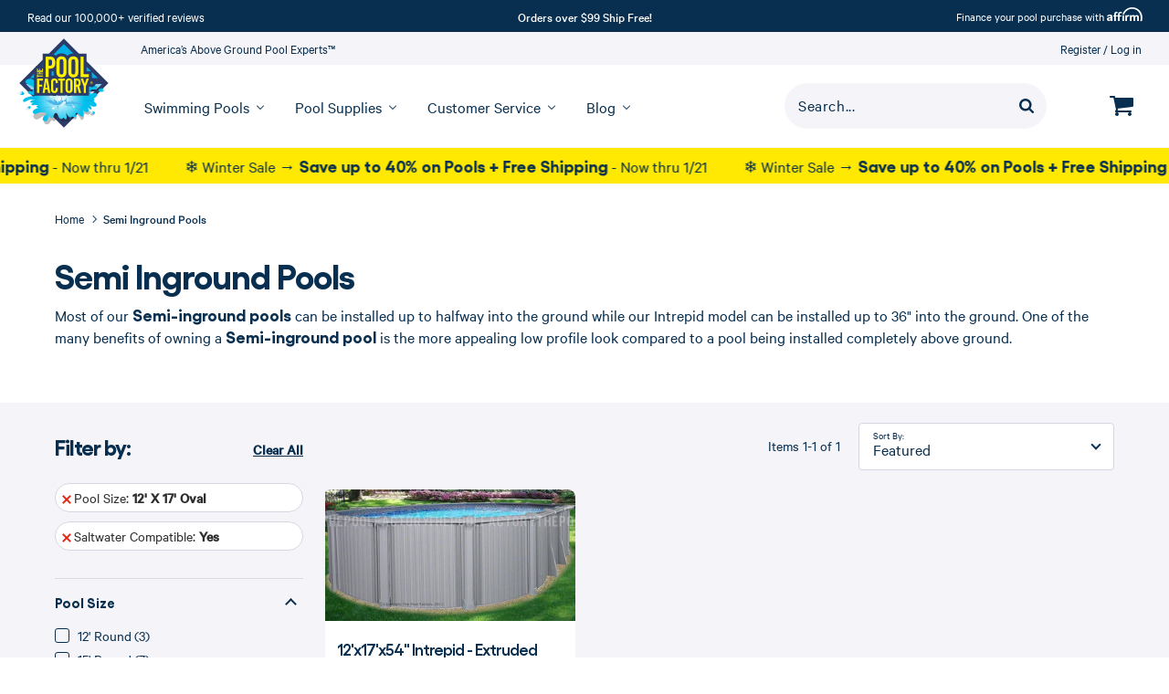

--- FILE ---
content_type: text/html; charset=utf-8
request_url: https://www.thepoolfactory.com/collections/semi-inground-pools?_=pf&pf_t_pool_size=frontend_pool_size%3A%3A12%27%20x%2017%27%20Oval&pf_t_saltwater_compatible=sw_compatible%3A%3AYes&si=1346
body_size: 73933
content:
<!doctype html>
<html class="no-js supports-no-cookies" lang="en">
<head>

	

	<!-- Google Tag Manager -->
<script>
  (function (w, d, s, l, i) {
    w[l] = w[l] || [];
    w[l].push({ 'gtm.start': new Date().getTime(), event: 'gtm.js' });
    var f = d.getElementsByTagName(s)[0],
      j = d.createElement(s),
      dl = l != 'dataLayer' ? '&l=' + l : '';
    j.async = true;
    j.src = 'https://www.googletagmanager.com/gtm.js?id=' + i + dl;
    f.parentNode.insertBefore(j, f);
  })(window, document, 'script', 'dataLayer', 'GTM-T4Z36DF');
</script>
<!-- End Google Tag Manager -->

	
	<!-- YOTPO SCRIPT -->
	<script type="text/javascript">(function e(){var e=document.createElement("script");e.type="text/javascript",e.async=true,e.src="//staticw2.yotpo.com/aDwy1ds0M084aco9tC9SRrZTZ7udLUxHxBCOjzW6/widget.js";var t=document.getElementsByTagName("script")[0];t.parentNode.insertBefore(e,t)})();</script>
	<!-- END YOTPO SCRIPT -->
	
	<meta charset="utf-8">
	<meta http-equiv="X-UA-Compatible" content="IE=edge">
	<meta name="viewport" content="width=device-width, initial-scale=1.0, height=device-height, minimum-scale=1.0, user-scalable=0">
	<meta name="theme-color" content="#082f50">
	<meta name="format-detection" content="telephone=no" />
	<link rel="canonical" href="https://www.thepoolfactory.com/collections/semi-inground-pools">
	<link href="//www.thepoolfactory.com/cdn/shop/t/409/assets/calibre-web-regular.woff2?v=92208281765904115781765229162" as="font" crossorigin="anonymous" rel="preload">
	<link href="//www.thepoolfactory.com/cdn/shop/t/409/assets/calibre-web-medium.woff2?v=51151570909810424561765229161" as="font" crossorigin="anonymous" rel="preload">
<link rel="shortcut icon" href="//www.thepoolfactory.com/cdn/shop/files/thepoolfactory-logo-xs-30x30.png?crop=center&height=48&v=1696015603&width=48" type="image/png"><title>Semi Inground Pools | The Pool Factory</title><meta name="description" content="Semi Inground Pools at unbeatable prices at The Pool Factory. Find the perfect fit for your backyard with our huge selection and expert advice.">



<meta property="og:site_name" content="The Pool Factory">
<meta property="og:url" content="https://www.thepoolfactory.com/collections/semi-inground-pools">
<meta property="og:title" content="Semi Inground Pools">
<meta property="og:type" content="product.group">
<meta property="og:description" content="Semi Inground Pools at unbeatable prices at The Pool Factory. Find the perfect fit for your backyard with our huge selection and expert advice.">

<meta name="twitter:site" content="@">
<meta name="twitter:card" content="summary_large_image">
<meta name="twitter:title" content="Semi Inground Pools">
<meta name="twitter:description" content="Semi Inground Pools at unbeatable prices at The Pool Factory. Find the perfect fit for your backyard with our huge selection and expert advice.">
<style>

  @font-face {
  font-family: Merriweather;
  font-weight: 400;
  font-style: normal;
  src: url("//www.thepoolfactory.com/cdn/fonts/merriweather/merriweather_n4.349a72bc63b970a8b7f00dc33f5bda2ec52f79cc.woff2") format("woff2"),
       url("//www.thepoolfactory.com/cdn/fonts/merriweather/merriweather_n4.5a396c75a89c25b516c9d3cb026490795288d821.woff") format("woff");
}

  @font-face {
  font-family: "Source Sans Pro";
  font-weight: 400;
  font-style: normal;
  src: url("//www.thepoolfactory.com/cdn/fonts/source_sans_pro/sourcesanspro_n4.50ae3e156aed9a794db7e94c4d00984c7b66616c.woff2") format("woff2"),
       url("//www.thepoolfactory.com/cdn/fonts/source_sans_pro/sourcesanspro_n4.d1662e048bd96ae7123e46600ff9744c0d84502d.woff") format("woff");
}

@font-face {
  font-family: "Source Sans Pro";
  font-weight: 700;
  font-style: normal;
  src: url("//www.thepoolfactory.com/cdn/fonts/source_sans_pro/sourcesanspro_n7.41cbad1715ffa6489ec3aab1c16fda6d5bdf2235.woff2") format("woff2"),
       url("//www.thepoolfactory.com/cdn/fonts/source_sans_pro/sourcesanspro_n7.01173495588557d2be0eb2bb2ecdf8e4f01cf917.woff") format("woff");
}

  @font-face {
  font-family: "Source Sans Pro";
  font-weight: 400;
  font-style: italic;
  src: url("//www.thepoolfactory.com/cdn/fonts/source_sans_pro/sourcesanspro_i4.130f29b9baa0095b80aea9236ca9ef6ab0069c67.woff2") format("woff2"),
       url("//www.thepoolfactory.com/cdn/fonts/source_sans_pro/sourcesanspro_i4.6146c8c8ae7b8853ccbbc8b859fcf805016ee743.woff") format("woff");
}


  :root {
    --color-accent: #082f50;
    --color-body-text: #082f50;
    --color-main-background: #ffffff;
    --color-border: #67b1f0;

    
      --font-heading: 'Gellix', 'Arial', 'Helvetica Neue', 'Helvetica', sans-serif;
      --font-body: 'Calibre', 'Arial', 'Helvetica Neue', 'Helvetica', sans-serif;
      --font-body-weight: 400;
      --font-heading-weight: 900;
			--font-body-style: normal;
			--font-heading-style: normal;
    

    --font-body-bold-weight: 700;

    --header-height: 113px;
    --visible-header-height: 113px;
    --header-sticky-height: 84px;

    --button-text-color: #ffffff;
    --button-hover-text-color: #082f50;
    --button-focus-text-color: #082f50;
    --button-border-color: #082f50;
    --button-hover-border-color: #082f50;
    --button-focus-border-color: #082f50;
    --button-background-color: #082f50;
    --button-hover-background-color: #f5f5f9;
    --button-focus-background-color: rgba(0,0,0,0);
    --font-size-base: 18px;
    --heading-font-size: 32px;

    --checkout-button-text-color: #ffffff;
    --checkout-button-hover-text-color: #082f50;
    --checkout-button-focus-text-color: #0c5bd0;
    --checkout-button-background-color: #0c5bd0;
    --checkout-button-hover-background-color: #ffffff;
    --checkout-button-focus-background-color: #ffffff;
    --checkout-button-border-color: #0c5bd0;
    --checkout-button-hover-border-color: #0c5bd0;
    --checkout-button-focus-border-color: #0c5bd0;

    
  }
</style>

	<link href="//www.thepoolfactory.com/cdn/shop/t/409/assets/font-face.css?v=32355083462599290591765229614" rel="stylesheet" type="text/css" media="all" />
	<link href="//www.thepoolfactory.com/cdn/shop/t/409/assets/theme.css?v=63966520091174222661765229729" rel="stylesheet" type="text/css" media="all" />
<script>
  document.documentElement.className = document.documentElement.className.replace('no-js', '');

  window.theme = {
    middlewareUrl: "https://services.thepoolfactory.com",
    cartState: {"note":null,"attributes":{},"original_total_price":0,"total_price":0,"total_discount":0,"total_weight":0.0,"item_count":0,"items":[],"requires_shipping":false,"currency":"USD","items_subtotal_price":0,"cart_level_discount_applications":[],"checkout_charge_amount":0},
    strings: {
      addToCart: "Add to Cart",
      soldOut: "Out of Stock",
      unavailable: "Unavailable"
    },
    cart: {
      // quantity: "Qty:",
      continue_shipping: "Continue shopping",
      product: "Item",
      price: "Price",
      quantity: "Quantity",
      total: "Your total",
      title: "Shopping Cart",
      empty: "Your cart is currently empty.",
      continue_browsing_html: "Continue browsing \u003ca href=\"\/\"\u003ehere\u003c\/a\u003e.",
      note: "Special instructions for seller",
      cookies: "Enable cookies to use the shopping cart",
      savings: "You\u0026#39;re saving",
      shipping_at_checkout: "Shipping \u0026amp; taxes calculated at checkout",
      checkout: "Check Out",
      remove: "Remove",
      discounted_price: "Discounted price",
      original_price: "Original price",
      continue_shipping_html: "\u003ca href=\"#\"\u003eContinue shopping\u003c\/a\u003e",
      summary: "Summary",
      shipping: "Shipping",
      shipping_label: "FREE",
      shipping_calculated_at_checkout: "Calculated in shipping step",
      tax: "Tax",
      tax_label: "Tax calculated at checkout",
      subtotal: "Subtotal",
      affirm_icon: "\/\/www.thepoolfactory.com\/cdn\/shop\/t\/409\/assets\/cart-affirm-img-2x.png?v=88899121935874112961765229162",
      warning_image: "\/\/www.thepoolfactory.com\/cdn\/shop\/files\/warning.png?v=1614322505",
      warning_text: "\u003cp\u003e\u003cstrong\u003eWARNING:\u003c\/strong\u003e These products can expose you to chemicals including arsenic, which is known to the State of California to cause cancer. \u003ca href=\"http:\/\/www.P65Warnings.ca.gov\" title=\"http:\/\/www.P65Warnings.ca.gov\"\u003ewww.P65Warnings.ca.gov\u003c\/a\u003e\u003c\/p\u003e",
      availability: "Availability:",
      save_cart: "Save and Share Cart",
      out_of_stock: "This product is currently out of stock",
      global_out_of_stock: "Some of the products are currently out of stock.",
      duplicate_kit_warning: "Notice: You have {{quantity}} identical pools in your cart",
      inventory_error_template: "You can\u0026#39;t add {{ requested_quantity }} to cart because only {{ available_quantity }} are left in stock.",
      back_button_text: "Go Back"
    },
    placeholder_data: "[data-uri]",
    placeholder_image:"//www.thepoolfactory.com/cdn/shop/t/409/assets/img-placeholder.png?v=149528732049019734111765229170",
    moneyFormat: "${{amount}}",
    icons: {
      closer:

  "\u003csvg class=\"icon icon--closer\" role=\"img\" aria-label=\"Closer\" width=\"12\" height=\"12\" viewBox=\"0 0 12 12\" fill=\"none\" xmlns=\"http:\/\/www.w3.org\/2000\/svg\"\u003e\n    \u003cdesc\u003eCloser\u003c\/desc\u003e\n    \u003cpath d=\"M1 1L11 11\" stroke=\"#082F50\" stroke-width=\"2\"\/\u003e\n    \u003cpath d=\"M11 1L1 11\" stroke=\"#082F50\" stroke-width=\"2\"\/\u003e\n  \u003c\/svg\u003e"

,
      edit_ico:

  "\u003csvg class=\"icon icon--edit-ico\" role=\"img\" aria-label=\"Edit icon\" width=\"12\" height=\"12\" viewBox=\"0 0 12 12\" fill=\"none\" xmlns=\"http:\/\/www.w3.org\/2000\/svg\"\u003e\n    \u003cdesc\u003eEdit icon\u003c\/desc\u003e\n    \u003cpath fill-rule=\"evenodd\" clip-rule=\"evenodd\" d=\"M11.808 2.688L10.592 3.904L8.09597 1.408L9.31197 0.192C9.43997 0.0639994 9.5973 0 9.78397 0C9.97064 0 10.128 0.0639994 10.256 0.192L11.808 1.744C11.936 1.872 12 2.02933 12 2.216C12 2.40267 11.936 2.56 11.808 2.688ZM0 9.50399L7.376 2.12799L9.872 4.62399L2.496 12H0V9.50399Z\" fill=\"#082F50\"\/\u003e\n  \u003c\/svg\u003e"

,
      cart:

  "\u003csvg class=\"icon icon--cart\" role=\"img\" aria-label=\"Icon Cart\" width=\"26\" height=\"22\" viewBox=\"0 0 26 22\" fill=\"none\" xmlns=\"http:\/\/www.w3.org\/2000\/svg\"\u003e\n    \u003cdesc\u003eIcon Cart\u003c\/desc\u003e\n    \u003cpath fill-rule=\"evenodd\" clip-rule=\"evenodd\" d=\"M26 11V3C26 2.45312 25.5469 2 25 2H6.23438C6.21162 1.89077 6.19151 1.77093 6.17054 1.64589C6.04748 0.912407 5.8944 0 5 0H1C0.453125 0 0 0.453125 0 1C0 1.54688 0.453125 2 1 2H4.1875L6.95312 14.8594C6.90536 14.9519 6.84104 15.0696 6.76825 15.2028C6.46009 15.7665 6 16.6082 6 17C6 17.5469 6.45312 18 6.99999 18H23C23.5469 18 24 17.5469 24 17C24 16.4531 23.5469 16 23 16H8.625C8.65424 15.9415 8.68566 15.8825 8.71743 15.8228C8.85545 15.5636 9 15.2921 9 15C9 14.725 8.93277 14.4584 8.8661 14.194C8.84187 14.0979 8.81771 14.0021 8.79688 13.9062L25.1094 12C25.6094 11.9375 26 11.5 26 11ZM10 20C10 21.0938 9.09375 22 8 22C6.90625 22 6 21.0938 6 20C6 18.9063 6.90625 18 8 18C9.09375 18 10 18.9063 10 20ZM24 20C24 21.0938 23.0938 22 22 22C20.9062 22 20 21.0938 20 20C20 18.9063 20.9062 18 22 18C23.0938 18 24 18.9063 24 20Z\" fill=\"currentColor\"\/\u003e\n  \u003c\/svg\u003e"

,
      caret:

  "\u003csvg width=\"8\" height=\"13\" viewBox=\"0 0 8 13\" fill=\"none\" xmlns=\"http:\/\/www.w3.org\/2000\/svg\"\u003e\n    \u003cpath fill-rule=\"evenodd\" clip-rule=\"evenodd\" d=\"M3 6.5L7.5 11L6 12.5L-2.62268e-07 6.5L6 0.5L7.5 2L3 6.5Z\" fill=\"#082F50\"\/\u003e\n  \u003c\/svg\u003e"

,
    },
    product: {
      shop_package: "Shop this package",
      learn_more: "Learn more \u0026amp; customize",
      unavailable: "Learn more",
      fulfillment: "Estimated fulfillment",
      minEstimate: 8,
      maxEstimate: 10,
      inventory_error_template: "You can’t add {{ requested_quantity }} to cart because only {{ available_quantity }} are left in stock."
    },
    search_placeholder: "Search...",
    checkout: {
      terms: "I agree to the \u003ca href=\"https:\/\/the-pool-factory.myshopify.com\/pages\/terms-and-conditions-checkout\" target=\"_blank\"\u003eTerms and Conditions\u003c\/a\u003e",
      ship: "We do not ship to PO Boxes",
      home_placeholder: "Mobile phone",
      card: "Many Debit cards have daily cash withdrawal limit(s) of up to $1,000. Before making a large purchase you may need to notify your bank by calling the telephone number on the back of your card",
      attributes: null,
      title: "Phone number verification",
      error_message: "Your Phone Numbers do not match",
      btn_verify: "Verify",
      validate_phone: "Validate phone number",
      terms_error_message: "Agree to terms to continue",
      address_error_message: "We do not ship to PO Boxes"
    },
    customizer: {
      products_removed_popup_message: "The following products were removed from your pool configuration as they are not available anymore.",
      mobile_cart_heading_closed: "View Pool Package",
      mobile_cart_heading_open: "My Pool Package"
    }
  };

  
</script>


	<script>window.performance && window.performance.mark && window.performance.mark('shopify.content_for_header.start');</script><meta id="shopify-digital-wallet" name="shopify-digital-wallet" content="/47486599330/digital_wallets/dialog">
<meta name="shopify-checkout-api-token" content="1d20dd73ec7ce673d40f935cb5c298f5">
<meta id="in-context-paypal-metadata" data-shop-id="47486599330" data-venmo-supported="true" data-environment="production" data-locale="en_US" data-paypal-v4="true" data-currency="USD">
<link rel="alternate" type="application/atom+xml" title="Feed" href="/collections/semi-inground-pools.atom" />
<link rel="alternate" type="application/json+oembed" href="https://www.thepoolfactory.com/collections/semi-inground-pools.oembed">
<script async="async" src="/checkouts/internal/preloads.js?locale=en-US"></script>
<script id="shopify-features" type="application/json">{"accessToken":"1d20dd73ec7ce673d40f935cb5c298f5","betas":["rich-media-storefront-analytics"],"domain":"www.thepoolfactory.com","predictiveSearch":true,"shopId":47486599330,"locale":"en"}</script>
<script>var Shopify = Shopify || {};
Shopify.shop = "the-pool-factory.myshopify.com";
Shopify.locale = "en";
Shopify.currency = {"active":"USD","rate":"1.0"};
Shopify.country = "US";
Shopify.theme = {"name":"[RC 4.2.0]","id":145513709730,"schema_name":"Pool Factory theme","schema_version":"4.2.0","theme_store_id":null,"role":"main"};
Shopify.theme.handle = "null";
Shopify.theme.style = {"id":null,"handle":null};
Shopify.cdnHost = "www.thepoolfactory.com/cdn";
Shopify.routes = Shopify.routes || {};
Shopify.routes.root = "/";</script>
<script type="module">!function(o){(o.Shopify=o.Shopify||{}).modules=!0}(window);</script>
<script>!function(o){function n(){var o=[];function n(){o.push(Array.prototype.slice.apply(arguments))}return n.q=o,n}var t=o.Shopify=o.Shopify||{};t.loadFeatures=n(),t.autoloadFeatures=n()}(window);</script>
<script id="shop-js-analytics" type="application/json">{"pageType":"collection"}</script>
<script defer="defer" async type="module" src="//www.thepoolfactory.com/cdn/shopifycloud/shop-js/modules/v2/client.init-shop-cart-sync_C5BV16lS.en.esm.js"></script>
<script defer="defer" async type="module" src="//www.thepoolfactory.com/cdn/shopifycloud/shop-js/modules/v2/chunk.common_CygWptCX.esm.js"></script>
<script type="module">
  await import("//www.thepoolfactory.com/cdn/shopifycloud/shop-js/modules/v2/client.init-shop-cart-sync_C5BV16lS.en.esm.js");
await import("//www.thepoolfactory.com/cdn/shopifycloud/shop-js/modules/v2/chunk.common_CygWptCX.esm.js");

  window.Shopify.SignInWithShop?.initShopCartSync?.({"fedCMEnabled":true,"windoidEnabled":true});

</script>
<script>(function() {
  var isLoaded = false;
  function asyncLoad() {
    if (isLoaded) return;
    isLoaded = true;
    var urls = ["https:\/\/r2-t.trackedlink.net\/_dmspt.js?shop=the-pool-factory.myshopify.com","\/\/swymv3pro-01.azureedge.net\/code\/swym-shopify.js?shop=the-pool-factory.myshopify.com","https:\/\/cdn-scripts.signifyd.com\/shopify\/script-tag.js?shop=the-pool-factory.myshopify.com","https:\/\/scripttags.jst.ai\/shopify_justuno_47486599330_bd690a40-615b-11ee-a448-69b684eed910.js?shop=the-pool-factory.myshopify.com","https:\/\/cdn-widgetsrepository.yotpo.com\/v1\/loader\/aDwy1ds0M084aco9tC9SRrZTZ7udLUxHxBCOjzW6?shop=the-pool-factory.myshopify.com","https:\/\/r2-t.trackedlink.net\/shopify\/ddgtag.js?shop=the-pool-factory.myshopify.com","https:\/\/cdn.hextom.com\/js\/quickannouncementbar.js?shop=the-pool-factory.myshopify.com","https:\/\/meggnotec.ams3.digitaloceanspaces.com\/sfy\/assets\/vmFnGdJstsyexAp\/js\/widget.js?shop=the-pool-factory.myshopify.com"];
    for (var i = 0; i < urls.length; i++) {
      var s = document.createElement('script');
      s.type = 'text/javascript';
      s.async = true;
      s.src = urls[i];
      var x = document.getElementsByTagName('script')[0];
      x.parentNode.insertBefore(s, x);
    }
  };
  if(window.attachEvent) {
    window.attachEvent('onload', asyncLoad);
  } else {
    window.addEventListener('load', asyncLoad, false);
  }
})();</script>
<script id="__st">var __st={"a":47486599330,"offset":-18000,"reqid":"ecf511a1-0b5d-4ce1-9ed3-76ef0538a18d-1768787138","pageurl":"www.thepoolfactory.com\/collections\/semi-inground-pools?_=pf\u0026pf_t_pool_size=frontend_pool_size%3A%3A12%27%20x%2018%27%20Oval","u":"23091ab0c6cd","p":"collection","rtyp":"collection","rid":235568627874};</script>
<script>window.ShopifyPaypalV4VisibilityTracking = true;</script>
<script id="captcha-bootstrap">!function(){'use strict';const t='contact',e='account',n='new_comment',o=[[t,t],['blogs',n],['comments',n],[t,'customer']],c=[[e,'customer_login'],[e,'guest_login'],[e,'recover_customer_password'],[e,'create_customer']],r=t=>t.map((([t,e])=>`form[action*='/${t}']:not([data-nocaptcha='true']) input[name='form_type'][value='${e}']`)).join(','),a=t=>()=>t?[...document.querySelectorAll(t)].map((t=>t.form)):[];function s(){const t=[...o],e=r(t);return a(e)}const i='password',u='form_key',d=['recaptcha-v3-token','g-recaptcha-response','h-captcha-response',i],f=()=>{try{return window.sessionStorage}catch{return}},m='__shopify_v',_=t=>t.elements[u];function p(t,e,n=!1){try{const o=window.sessionStorage,c=JSON.parse(o.getItem(e)),{data:r}=function(t){const{data:e,action:n}=t;return t[m]||n?{data:e,action:n}:{data:t,action:n}}(c);for(const[e,n]of Object.entries(r))t.elements[e]&&(t.elements[e].value=n);n&&o.removeItem(e)}catch(o){console.error('form repopulation failed',{error:o})}}const l='form_type',E='cptcha';function T(t){t.dataset[E]=!0}const w=window,h=w.document,L='Shopify',v='ce_forms',y='captcha';let A=!1;((t,e)=>{const n=(g='f06e6c50-85a8-45c8-87d0-21a2b65856fe',I='https://cdn.shopify.com/shopifycloud/storefront-forms-hcaptcha/ce_storefront_forms_captcha_hcaptcha.v1.5.2.iife.js',D={infoText:'Protected by hCaptcha',privacyText:'Privacy',termsText:'Terms'},(t,e,n)=>{const o=w[L][v],c=o.bindForm;if(c)return c(t,g,e,D).then(n);var r;o.q.push([[t,g,e,D],n]),r=I,A||(h.body.append(Object.assign(h.createElement('script'),{id:'captcha-provider',async:!0,src:r})),A=!0)});var g,I,D;w[L]=w[L]||{},w[L][v]=w[L][v]||{},w[L][v].q=[],w[L][y]=w[L][y]||{},w[L][y].protect=function(t,e){n(t,void 0,e),T(t)},Object.freeze(w[L][y]),function(t,e,n,w,h,L){const[v,y,A,g]=function(t,e,n){const i=e?o:[],u=t?c:[],d=[...i,...u],f=r(d),m=r(i),_=r(d.filter((([t,e])=>n.includes(e))));return[a(f),a(m),a(_),s()]}(w,h,L),I=t=>{const e=t.target;return e instanceof HTMLFormElement?e:e&&e.form},D=t=>v().includes(t);t.addEventListener('submit',(t=>{const e=I(t);if(!e)return;const n=D(e)&&!e.dataset.hcaptchaBound&&!e.dataset.recaptchaBound,o=_(e),c=g().includes(e)&&(!o||!o.value);(n||c)&&t.preventDefault(),c&&!n&&(function(t){try{if(!f())return;!function(t){const e=f();if(!e)return;const n=_(t);if(!n)return;const o=n.value;o&&e.removeItem(o)}(t);const e=Array.from(Array(32),(()=>Math.random().toString(36)[2])).join('');!function(t,e){_(t)||t.append(Object.assign(document.createElement('input'),{type:'hidden',name:u})),t.elements[u].value=e}(t,e),function(t,e){const n=f();if(!n)return;const o=[...t.querySelectorAll(`input[type='${i}']`)].map((({name:t})=>t)),c=[...d,...o],r={};for(const[a,s]of new FormData(t).entries())c.includes(a)||(r[a]=s);n.setItem(e,JSON.stringify({[m]:1,action:t.action,data:r}))}(t,e)}catch(e){console.error('failed to persist form',e)}}(e),e.submit())}));const S=(t,e)=>{t&&!t.dataset[E]&&(n(t,e.some((e=>e===t))),T(t))};for(const o of['focusin','change'])t.addEventListener(o,(t=>{const e=I(t);D(e)&&S(e,y())}));const B=e.get('form_key'),M=e.get(l),P=B&&M;t.addEventListener('DOMContentLoaded',(()=>{const t=y();if(P)for(const e of t)e.elements[l].value===M&&p(e,B);[...new Set([...A(),...v().filter((t=>'true'===t.dataset.shopifyCaptcha))])].forEach((e=>S(e,t)))}))}(h,new URLSearchParams(w.location.search),n,t,e,['guest_login'])})(!0,!0)}();</script>
<script integrity="sha256-4kQ18oKyAcykRKYeNunJcIwy7WH5gtpwJnB7kiuLZ1E=" data-source-attribution="shopify.loadfeatures" defer="defer" src="//www.thepoolfactory.com/cdn/shopifycloud/storefront/assets/storefront/load_feature-a0a9edcb.js" crossorigin="anonymous"></script>
<script data-source-attribution="shopify.dynamic_checkout.dynamic.init">var Shopify=Shopify||{};Shopify.PaymentButton=Shopify.PaymentButton||{isStorefrontPortableWallets:!0,init:function(){window.Shopify.PaymentButton.init=function(){};var t=document.createElement("script");t.src="https://www.thepoolfactory.com/cdn/shopifycloud/portable-wallets/latest/portable-wallets.en.js",t.type="module",document.head.appendChild(t)}};
</script>
<script data-source-attribution="shopify.dynamic_checkout.buyer_consent">
  function portableWalletsHideBuyerConsent(e){var t=document.getElementById("shopify-buyer-consent"),n=document.getElementById("shopify-subscription-policy-button");t&&n&&(t.classList.add("hidden"),t.setAttribute("aria-hidden","true"),n.removeEventListener("click",e))}function portableWalletsShowBuyerConsent(e){var t=document.getElementById("shopify-buyer-consent"),n=document.getElementById("shopify-subscription-policy-button");t&&n&&(t.classList.remove("hidden"),t.removeAttribute("aria-hidden"),n.addEventListener("click",e))}window.Shopify?.PaymentButton&&(window.Shopify.PaymentButton.hideBuyerConsent=portableWalletsHideBuyerConsent,window.Shopify.PaymentButton.showBuyerConsent=portableWalletsShowBuyerConsent);
</script>
<script data-source-attribution="shopify.dynamic_checkout.cart.bootstrap">document.addEventListener("DOMContentLoaded",(function(){function t(){return document.querySelector("shopify-accelerated-checkout-cart, shopify-accelerated-checkout")}if(t())Shopify.PaymentButton.init();else{new MutationObserver((function(e,n){t()&&(Shopify.PaymentButton.init(),n.disconnect())})).observe(document.body,{childList:!0,subtree:!0})}}));
</script>
<link id="shopify-accelerated-checkout-styles" rel="stylesheet" media="screen" href="https://www.thepoolfactory.com/cdn/shopifycloud/portable-wallets/latest/accelerated-checkout-backwards-compat.css" crossorigin="anonymous">
<style id="shopify-accelerated-checkout-cart">
        #shopify-buyer-consent {
  margin-top: 1em;
  display: inline-block;
  width: 100%;
}

#shopify-buyer-consent.hidden {
  display: none;
}

#shopify-subscription-policy-button {
  background: none;
  border: none;
  padding: 0;
  text-decoration: underline;
  font-size: inherit;
  cursor: pointer;
}

#shopify-subscription-policy-button::before {
  box-shadow: none;
}

      </style>

<script>window.performance && window.performance.mark && window.performance.mark('shopify.content_for_header.end');</script>

	<style data-id="bc-sf-filter-style" type="text/css">
      #bc-sf-filter-options-wrapper .bc-sf-filter-option-block .bc-sf-filter-block-title h3,
      #bc-sf-filter-tree-h .bc-sf-filter-option-block .bc-sf-filter-block-title a {}

     .bc-sf-filter-option-block .bc-sf-filter-block-title h3>span:before {}
      .bc-sf-filter-option-block .bc-sf-filter-block-title h3>span.up:before {}

      #bc-sf-filter-options-wrapper .bc-sf-filter-option-block .bc-sf-filter-block-content ul li a,
      #bc-sf-filter-tree-h .bc-sf-filter-option-block .bc-sf-filter-block-content ul li a,
      .bc-sf-filter-option-block-sub_category .bc-sf-filter-block-content ul li h3 a,
      .bc-sf-filter-selection-wrapper .bc-sf-filter-selected-items .selected-item>a,
      .bc-sf-filter-selection-wrapper .bc-sf-filter-block-title h3,
      .bc-sf-filter-clear,
      .bc-sf-filter-clear-all{}

      .bc-sf-filter-option-block-sub_category .bc-sf-filter-option-single-list li span.sub-icon:before {}
      .bc-sf-filter-option-block-sub_category .bc-sf-filter-option-single-list li span.sub-icon.sub-up:before {}

      #bc-sf-filter-tree-mobile button {}
    </style><link href="//www.thepoolfactory.com/cdn/shop/t/409/assets/bc-sf-filter.scss.css?v=154824289806062869971765229614" rel="stylesheet" type="text/css" media="all" /><!--start-bc-al-css--><link href="//www.thepoolfactory.com/cdn/shop/t/409/assets/bc-al-lib.scss.css?v=175022562352411165781765229615" rel="stylesheet" type="text/css" media="all" />
    <style data-id="bc-al-style" type="text/css">
      .bc-quickview-btn {background: rgba(255,255,255,1);color: rgba(61,66,70,1);border-color: rgba(255,255,255,1);}
      .bc-quickview-btn:hover {background: rgba(61,66,70,1);color: rgba(255,255,255,1);border-color: rgba(61,66,70,1);}
      .bc-addtocart-btn {background: rgba(0,0,0,1);color: rgba(255,255,255,1);border-color: rgba(0,0,0,1);}
      .bc-addtocart-btn:hover {background: rgba(61,66,70,1);color: rgba(255,255,255,1);border-color: rgba(61,66,70,1);}
    </style><!--end-bc-al-css-->
    <!--start-bc-widget-css--><!--end-bc-widget-css-->


	
<script>window.__pagefly_analytics_settings__ = {"acceptTracking":false};</script>
	


















	<!-- Affirm -->
	<script>
		_affirm_config = {
			public_api_key:  "89EEWZPJA3LHSS1J",
			script:          "https://cdn1.affirm.com/js/v2/affirm.js"
		};
		(function(l,g,m,e,a,f,b){var d,c=l[m]||{},h=document.createElement(f),n=document.getElementsByTagName(f)[0],k=function(a,b,c){return function(){a[b]._.push([c,arguments])}};c[e]=k(c,e,"set");d=c[e];c[a]={};c[a]._=[];d._=[];c[a][b]=k(c,a,b);a=0;for(b="set add save post open empty reset on off trigger ready setProduct".split(" ");a<b.length;a++)d[b[a]]=k(c,e,b[a]);a=0;for(b=["get","token","url","items"];a<b.length;a++)d[b[a]]=function(){};h.async=!0;h.src=g[f];n.parentNode.insertBefore(h,n);delete g[f];d(g);l[m]=c})(window,_affirm_config,"affirm","checkout","ui","script","ready");
		// Use your live public API Key and https://cdn1.affirm.com/js/v2/affirm.js script to point to Affirm production environment.
	</script>
	<!-- End Affirm -->



	


	<script data-tooltip65 type="application/json">
		{"props65":"\u003cdiv id=\"prop65-disclaimer\" class=\"prop65-disclaimer__popup\"\u003e\n\t\u003ch5 class=\"prop65-disclaimer__title\"\u003eWARNING!\u003c\/h5\u003e\n\t\u003cdiv class=\"prop65-disclaimer__content\"\u003e\n\t  \u003cimg src=\"\/\/www.thepoolfactory.com\/cdn\/shop\/t\/409\/assets\/warning-icon.png?v=86309833451863221211765229425\"\n\t\twidth=\"28\"\n\t\theight=\"22\"\n\t\tloading=\"lazy\"\n\t\tclass=\"prop65-disclaimer__icon\" \/\u003e\n\t  \u003cdiv class=\"prop65-disclaimer__text\"\u003eWARNING: This product can expose you to chemicals including arsenic, which is known to the State of California to cause cancer. For more information, go to \u003ca href=\"\/\/www.p65warnings.ca.gov\" target=\"_blank\"\u003ewww.p65warnings.ca.gov\u003c\/a\u003e.\u003c\/div\u003e\n\t\u003c\/div\u003e\n\t\u003c\/div\u003e"}
	</script>

	


 <!-- BEGIN app block: shopify://apps/schema-plus-for-seo/blocks/schemaplus_app_embed/0199c405-aef8-7230-87a6-aacc5fab62ed --><script src="https://cdn.shopify.com/extensions/019bc20e-ca45-7da8-934b-cf6c04b0a9c9/schemaplus-schemafiles-65/assets/loader.min.js" async></script><!-- BEGIN app snippet: collections --><script type="application/ld+json" class="schemaplus-schema">[ { "@context": "http://schema.org", "@type": "OfferCatalog", "mainEntityOfPage": { "@type": "WebPage", "@id": "https://www.thepoolfactory.com/collections/semi-inground-pools#webpage_sp_schemaplus" }, "description": "Most of our Semi-inground pools can be installed up to halfway into the ground while our Intrepid model can be installed up to 36\" into the ground. One of the many benefits of owning a Semi-inground pool is the more appealing low profile look compared to a pool being installed completely above ground.", "name": "Semi Inground Pools", "url": "https://www.thepoolfactory.com/collections/semi-inground-pools",  "numberOfItems": "192" }  ]</script><!-- BEGIN app snippet: localBusiness --> <!-- END app snippet --><!-- BEGIN app snippet: video --> <!-- END app snippet --><!-- BEGIN app snippet: faq --><!-- END app snippet --><!-- BEGIN app snippet: products --><script type="application/ld+json" class="schemaplus-schema">[ { "@context": "http://schema.org",  "@type": "Product",  "@id": "https://www.thepoolfactory.com/products/melenia-24x54-round-pool#product_sp_schemaplus", "mainEntityOfPage": { "@type": "WebPage", "@id": "https://www.thepoolfactory.com/products/melenia-24x54-round-pool#webpage_sp_schemaplus", "sdDatePublished": "2026-01-18T20:45-0500", "sdPublisher": { "@context": "http://schema.org", "@type": "Organization", "@id": "https://schemaplus.io", "name": "SchemaPlus App" } }, "additionalProperty": [  { "@type": "PropertyValue", "name" : "Tags", "value": [ "badge:Best Seller","label: Ships within 1-2 business days","label:Made in USA","pool-shipping-estimates","YGroup_Melenia" ] }  ,{"@type": "PropertyValue", "name" : "Title", "value": [ "Default Title" ] }  ],  "brand": { "@type": "Brand", "name": "The Pool Factory",  "url": "https://www.thepoolfactory.com/collections/vendors?q=The%20Pool%20Factory"  },  "category":"Swimming Pool", "color": "", "depth":"", "height":"", "itemCondition":"http://schema.org/NewCondition", "logo":"", "manufacturer":"", "material": "", "model":"", "offers": { "@type": "Offer", "@id": "5970236539042",  "availability": "http://schema.org/InStock",  "inventoryLevel": { "@type": "QuantitativeValue", "value": "48" }, "price" : 2542.0, "priceSpecification": [ { "@type": "UnitPriceSpecification", "price": 2542.0, "priceCurrency": "USD" }  ], "priceCurrency": "USD", "description": "USD-254200-$2,542.00-$2,542.00 USD-2,542.00", "priceValidUntil": "2030-12-21",  "shippingDetails": [ { "@type":"OfferShippingDetails", "@id": "https://www.thepoolfactory.com/products/melenia-24x54-round-pool#shippingPolicy_schemaplus_1" } ],  "hasMerchantReturnPolicy": [ { "@type": "MerchantReturnPolicy", "@id": "https://www.thepoolfactory.com/products/melenia-24x54-round-pool#returnPolicy_schemaplus_1" } ],  "seller": { "@type": "Organization", "name": "The Pool Factory", "@id": "https://www.thepoolfactory.com#organization_sp_schemaplus" } }, "productID":"5970236539042",  "productionDate":"", "purchaseDate":"", "releaseDate":"", "review": "",  "sku": "MEL-R-24X54-D", "mpn": "MEL-R-24X54-D",  "weight": { "@type": "QuantitativeValue", "unitCode": "LBR", "value": "468.0" }, "width":"",  "description": "\nStyle and Strength\nThe Melenia incorporates interlocking steel stabilizers at the top of the pool and hardware free resin bottom cuffs, giving you a stronger pool with superior stability. The attractive Bronze top ledges and uprights give the Melenia added strength with visual appeal. From top to bottom, the details of the Melenia will be enjoyed for many years to come.\nSuperior Design\nThe Melenia's two piece chocolate brown resin caps and bronze patina steel top ledges with \"Krystal Kote\" anti-corrosion sealant, give it superior design elements and long term durability. The Bronze\/Mocha color scheme of the Melenia was chosen to enhance your home and match the latest backyard decor. The Melenia pool offers a 50 year manufacturer's limited warranty and is proudly made in the USA.\n",  "image": [  "https:\/\/www.thepoolfactory.com\/cdn\/shop\/files\/melenia-round-main-960-500_231b51e9-b17a-4123-bcfd-908b83cbe364.jpg?v=1709833644\u0026width=1200" ,"https:\/\/www.thepoolfactory.com\/cdn\/shop\/files\/melenia-top-cap-closeup-960x500-new-gallery_d7c0a08c-086c-44f6-a85c-2cc4d90687a1.jpg?v=1709833652\u0026width=1200" ,"https:\/\/www.thepoolfactory.com\/cdn\/shop\/files\/melenia--curved-section-alt-views-960-500_2798c3e4-e3b7-4a5d-a8e1-ec906e004506.jpg?v=1709833652\u0026width=1200" ,"https:\/\/www.thepoolfactory.com\/cdn\/shop\/files\/melenia-bottom-boot-960x500-gallery-new_e73d0da6-78be-4710-956d-2dd3550e8ddc.jpg?v=1709833652\u0026width=1200" ,"https:\/\/www.thepoolfactory.com\/cdn\/shop\/files\/melenia-wall-closeup-960x500-gallery-new_b8f4c070-2bb5-46e0-bb38-da9d8537633a.jpg?v=1709833652\u0026width=1200" ,"https:\/\/www.thepoolfactory.com\/cdn\/shop\/files\/melenia-round-main-960-500_231b51e9-b17a-4123-bcfd-908b83cbe364.jpg?v=1709833644\u0026width=1200" ], "name": "24'x54\" Melenia Round Pool", "url": "https://www.thepoolfactory.com/products/melenia-24x54-round-pool" } ]</script><!-- END app snippet --><!-- BEGIN app snippet: products --><script type="application/ld+json" class="schemaplus-schema">[ { "@context": "http://schema.org",  "@type": "Product",  "@id": "https://www.thepoolfactory.com/products/saltwater-aurora-24x54-round-pool#product_sp_schemaplus", "mainEntityOfPage": { "@type": "WebPage", "@id": "https://www.thepoolfactory.com/products/saltwater-aurora-24x54-round-pool#webpage_sp_schemaplus", "sdDatePublished": "2026-01-18T20:45-0500", "sdPublisher": { "@context": "http://schema.org", "@type": "Organization", "@id": "https://schemaplus.io", "name": "SchemaPlus App" } }, "additionalProperty": [  { "@type": "PropertyValue", "name" : "Tags", "value": [ "label: Ships within 1-2 business days","label:Made in Canada","pool-shipping-estimates","YGroup_Saltwater-Aurora" ] }  ,{"@type": "PropertyValue", "name" : "Title", "value": [ "Default Title" ] }  ],  "brand": { "@type": "Brand", "name": "The Pool Factory",  "url": "https://www.thepoolfactory.com/collections/vendors?q=The%20Pool%20Factory"  },  "category":"Swimming Pool", "color": "", "depth":"", "height":"", "itemCondition":"http://schema.org/NewCondition", "logo":"", "manufacturer":"", "material": "", "model":"", "offers": { "@type": "Offer", "@id": "5970327404706",  "availability": "http://schema.org/InStock",  "inventoryLevel": { "@type": "QuantitativeValue", "value": "54" }, "price" : 5246.0, "priceSpecification": [ { "@type": "UnitPriceSpecification", "price": 5246.0, "priceCurrency": "USD" }  ], "priceCurrency": "USD", "description": "USD-524600-$5,246.00-$5,246.00 USD-5,246.00", "priceValidUntil": "2030-12-21",  "shippingDetails": [ { "@type":"OfferShippingDetails", "@id": "https://www.thepoolfactory.com/products/saltwater-aurora-24x54-round-pool#shippingPolicy_schemaplus_1" } ],  "hasMerchantReturnPolicy": [ { "@type": "MerchantReturnPolicy", "@id": "https://www.thepoolfactory.com/products/saltwater-aurora-24x54-round-pool#returnPolicy_schemaplus_1" } ],  "seller": { "@type": "Organization", "name": "The Pool Factory", "@id": "https://www.thepoolfactory.com#organization_sp_schemaplus" } }, "productID":"5970327404706",  "productionDate":"", "purchaseDate":"", "releaseDate":"", "review": "",  "sku": "SWAU-R-24X54-D", "mpn": "SWAU-R-24X54-D",  "weight": { "@type": "QuantitativeValue", "unitCode": "LBR", "value": "427.0" }, "width":"",  "description": "The Saltwater Aurora introduces elegant greys with a subtle Resin Wall pattern that will make this pool look beautiful in any backyard. This Hi-tech pool model offers an innovative design that's never been seen in above ground pools before. This concept eliminates the possible corrosion risks that come with steel-and-saltwater combinations. The Saltwater Aurora's exclusive resin composite wall utilizes a multi-layer reinforced polymer design which proves to be stronger than steel or aluminum. The Aurora's innovative Corrosion-Resistant Design offers a lifetime of enjoyment and includes a 360 Worry-Free Manufacturer's Lifetime Warranty.",  "image": [  "https:\/\/www.thepoolfactory.com\/cdn\/shop\/products\/saltwater-aurora-main-round-badge-960x500-dm_2.jpg?v=1607447119\u0026width=1200" ,"https:\/\/www.thepoolfactory.com\/cdn\/shop\/products\/saltwater-aurora-top-ledge-view-960-x500-dm_4.jpg?v=1607447119\u0026width=1200" ,"https:\/\/www.thepoolfactory.com\/cdn\/shop\/products\/saltwater-aurora--top-side-view-960-x500-dm_4.jpg?v=1607447119\u0026width=1200" ,"https:\/\/www.thepoolfactory.com\/cdn\/shop\/products\/saltwater-aurora-top-cap-view-960-x500-dm_4.jpg?v=1607447119\u0026width=1200" ,"https:\/\/www.thepoolfactory.com\/cdn\/shop\/products\/saltwater-aurora-bottom-view-960-x500-dm_4.jpg?v=1607447119\u0026width=1200" ,"https:\/\/www.thepoolfactory.com\/cdn\/shop\/products\/saltwater-aurora-skimmer-side-view-960-x500-dm_4.jpg?v=1607447119\u0026width=1200" ,"https:\/\/www.thepoolfactory.com\/cdn\/shop\/products\/saltwater-aurora-side-bottom-view-960-x500-dm_4.jpg?v=1607447119\u0026width=1200" ,"https:\/\/www.thepoolfactory.com\/cdn\/shop\/products\/saltwater-aurora-main-round-badge-960x500-dm_2.jpg?v=1607447119\u0026width=1200" ], "name": "24'x54\" Saltwater Aurora Round Pool with Resin Wall", "url": "https://www.thepoolfactory.com/products/saltwater-aurora-24x54-round-pool" } ]</script><!-- END app snippet --><!-- BEGIN app snippet: products --><script type="application/ld+json" class="schemaplus-schema">[ { "@context": "http://schema.org",  "@type": "Product",  "@id": "https://www.thepoolfactory.com/products/saltwater-titan-18x54-round-pool#product_sp_schemaplus", "mainEntityOfPage": { "@type": "WebPage", "@id": "https://www.thepoolfactory.com/products/saltwater-titan-18x54-round-pool#webpage_sp_schemaplus", "sdDatePublished": "2026-01-18T20:45-0500", "sdPublisher": { "@context": "http://schema.org", "@type": "Organization", "@id": "https://schemaplus.io", "name": "SchemaPlus App" } }, "additionalProperty": [  { "@type": "PropertyValue", "name" : "Tags", "value": [ "label: Ships within 1-2 business days","label:Made in Canada","pool-shipping-estimates","YGroup_Saltwater-Titan" ] }  ,{"@type": "PropertyValue", "name" : "Title", "value": [ "Default Title" ] }  ],  "brand": { "@type": "Brand", "name": "The Pool Factory",  "url": "https://www.thepoolfactory.com/collections/vendors?q=The%20Pool%20Factory"  },  "category":"Swimming Pool", "color": "", "depth":"", "height":"", "itemCondition":"http://schema.org/NewCondition", "logo":"", "manufacturer":"", "material": "", "model":"", "offers": { "@type": "Offer", "@id": "8501622505634",  "availability": "http://schema.org/InStock",  "inventoryLevel": { "@type": "QuantitativeValue", "value": "19" }, "price" : 2662.0, "priceSpecification": [ { "@type": "UnitPriceSpecification", "price": 2662.0, "priceCurrency": "USD" }  ], "priceCurrency": "USD", "description": "USD-266200-$2,662.00-$2,662.00 USD-2,662.00", "priceValidUntil": "2030-12-21",  "shippingDetails": [ { "@type":"OfferShippingDetails", "@id": "https://www.thepoolfactory.com/products/saltwater-titan-18x54-round-pool#shippingPolicy_schemaplus_1" } ],  "hasMerchantReturnPolicy": [ { "@type": "MerchantReturnPolicy", "@id": "https://www.thepoolfactory.com/products/saltwater-titan-18x54-round-pool#returnPolicy_schemaplus_1" } ],  "seller": { "@type": "Organization", "name": "The Pool Factory", "@id": "https://www.thepoolfactory.com#organization_sp_schemaplus" } }, "productID":"8501622505634",  "productionDate":"", "purchaseDate":"", "releaseDate":"", "review": "",  "sku": "SWT-R-18X54-D", "mpn": "SWT-R-18X54-D",  "weight": { "@type": "QuantitativeValue", "unitCode": "LBR", "value": "380.0" }, "width":"",  "description": "Superior Design\nNew for 2025, the Saltwater Titan Swimming Pool combines durability and elegance, designed to meet the highest industry standards. Available in both round and oval shapes with a 54-inch wall height, this pool fits a range of backyard layouts.\nLasting Style and Value\nBuilt to withstand seasonal changes, the Saltwater Titan features 9-inch wide extruded resin ledges and 6-inch wide resin uprights that resist weather, water, and wear, ensuring longevity and a sleek, modern appearance. Its injected resin connectors and two-piece caps add stability and style, creating a cohesive, polished look. Notably, the stainless steel skimmer panel is tailored for saltwater use, offering enhanced corrosion resistance and ease of maintenance. With its saltwater warranty, low-maintenance design, and refined aesthetic, the Saltwater Titan is an ideal, enduring investment for any outdoor space.",  "image": [  "https:\/\/www.thepoolfactory.com\/cdn\/shop\/files\/saltwater-titan-round-main-960x500_22c9e42f-d0b4-44ce-b11d-0a9794f37b7b.jpg?v=1734039966\u0026width=1200" ,"https:\/\/www.thepoolfactory.com\/cdn\/shop\/files\/saltwater-titan-curved-side-view-main-960x500.jpg?v=1746727391\u0026width=1200" ,"https:\/\/www.thepoolfactory.com\/cdn\/shop\/files\/saltwater-titan-stainless-steel-panel-with-tags-version-2-960x500_cdbc949a-4f4e-4029-b132-b1c68b0c534d.png?v=1746727320\u0026width=1200" ,"https:\/\/www.thepoolfactory.com\/cdn\/shop\/files\/saltwater-titan-top-ledge-closeup-curved-960x500.jpg?v=1734640870\u0026width=1200" ,"https:\/\/www.thepoolfactory.com\/cdn\/shop\/files\/saltwater-titan-bottom-boot-side-view-960x500.jpg?v=1746727247\u0026width=1200" ,"https:\/\/www.thepoolfactory.com\/cdn\/shop\/files\/saltwater-titan-top-ledge-view-960x500.jpg?v=1746727247\u0026width=1200" ,"https:\/\/www.thepoolfactory.com\/cdn\/shop\/files\/saltwater-titan-bottom-boot-straight-side-view-960x500.jpg?v=1735249941\u0026width=1200" ,"https:\/\/www.thepoolfactory.com\/cdn\/shop\/files\/saltwater-titan-stainless-steel-panel-with-tags-960x500.jpg?v=1735249941\u0026width=1200" ,"https:\/\/www.thepoolfactory.com\/cdn\/shop\/files\/saltwater-titan-wall-closeup-view-960x500.jpg?v=1735249941\u0026width=1200" ,"https:\/\/www.thepoolfactory.com\/cdn\/shop\/files\/saltwater-titan-round-main-960x500_22c9e42f-d0b4-44ce-b11d-0a9794f37b7b.jpg?v=1734039966\u0026width=1200" ], "name": "18'x54\" Saltwater Titan Round Pool", "url": "https://www.thepoolfactory.com/products/saltwater-titan-18x54-round-pool" } ]</script><!-- END app snippet --><!-- BEGIN app snippet: products --><script type="application/ld+json" class="schemaplus-schema">[ { "@context": "http://schema.org",  "@type": "Product",  "@id": "https://www.thepoolfactory.com/products/intrepid-12x24x54-oval-pool#product_sp_schemaplus", "mainEntityOfPage": { "@type": "WebPage", "@id": "https://www.thepoolfactory.com/products/intrepid-12x24x54-oval-pool#webpage_sp_schemaplus", "sdDatePublished": "2026-01-18T20:45-0500", "sdPublisher": { "@context": "http://schema.org", "@type": "Organization", "@id": "https://schemaplus.io", "name": "SchemaPlus App" } }, "additionalProperty": [  { "@type": "PropertyValue", "name" : "Tags", "value": [ "label: Ships within 1-2 business days","label:Made in USA","pool-shipping-estimates","YGroup_Intrepid" ] }  ,{"@type": "PropertyValue", "name" : "Title", "value": [ "Default Title" ] }  ],  "brand": { "@type": "Brand", "name": "The Pool Factory",  "url": "https://www.thepoolfactory.com/collections/vendors?q=The%20Pool%20Factory"  },  "category":"Swimming Pool", "color": "", "depth":"", "height":"", "itemCondition":"http://schema.org/NewCondition", "logo":"", "manufacturer":"", "material": "", "model":"", "offers": { "@type": "Offer", "@id": "5970087182498",  "availability": "http://schema.org/InStock",  "inventoryLevel": { "@type": "QuantitativeValue", "value": "3" }, "price" : 7756.0, "priceSpecification": [ { "@type": "UnitPriceSpecification", "price": 7756.0, "priceCurrency": "USD" }  ], "priceCurrency": "USD", "description": "USD-775600-$7,756.00-$7,756.00 USD-7,756.00", "priceValidUntil": "2030-12-21",  "shippingDetails": [ { "@type":"OfferShippingDetails", "@id": "https://www.thepoolfactory.com/products/intrepid-12x24x54-oval-pool#shippingPolicy_schemaplus_1" } ],  "hasMerchantReturnPolicy": [ { "@type": "MerchantReturnPolicy", "@id": "https://www.thepoolfactory.com/products/intrepid-12x24x54-oval-pool#returnPolicy_schemaplus_1" } ],  "seller": { "@type": "Organization", "name": "The Pool Factory", "@id": "https://www.thepoolfactory.com#organization_sp_schemaplus" } }, "productID":"5970087182498",  "productionDate":"", "purchaseDate":"", "releaseDate":"", "review": "",  "sku": "INT-O-12X24X54-D", "mpn": "INT-O-12X24X54-D",  "weight": { "@type": "QuantitativeValue", "unitCode": "LBR", "value": "959.0" }, "width":"",  "description": "\nStrength and Value\nThe Intrepid features 54\" high extruded aluminum interlocking wall panels that are completely corrosion resistant and unmatchable in strength. The heavy extruded aluminum top ledges, uprights and tracks add extra support to this superior pool making it ideal for a semi-inground installation. All of the aluminum components are powder coated to ensure a beautiful finish that will last for years to come. Best of all, the Intrepid is backed by a manufacturer's lifetime warranty and is proudly made in the USA.\nSleek Oval Design\nThe Intrepid oval features a Yardmore space saving system that incorporates superior strength and a stylish overall appearance. This oval system is supported with heavy steel beams and straps that run underneath the pool eliminating the need for poles or braces protruding at each side of the pool. This sleek oval design allows more pool size while occupying less space, giving a clean and attractive appearance.\n",  "image": [  "https:\/\/www.thepoolfactory.com\/cdn\/shop\/products\/intrepid-oval-main-960x500_1_32.jpg?v=1607441083\u0026width=1200" ,"https:\/\/www.thepoolfactory.com\/cdn\/shop\/products\/intrepid-oval-main-semi-inground-960x500-cr_1_23.jpg?v=1607441083\u0026width=1200" ,"https:\/\/www.thepoolfactory.com\/cdn\/shop\/products\/intrepid-oval-side-wall-960x500_1_21.jpg?v=1607441083\u0026width=1200" ,"https:\/\/www.thepoolfactory.com\/cdn\/shop\/products\/intrepid-oval-top-ledge-cap-960x500_1_21.jpg?v=1607441083\u0026width=1200" ,"https:\/\/www.thepoolfactory.com\/cdn\/shop\/products\/intrepid-front-wall-960x500_2_7.jpg?v=1607441083\u0026width=1200" ,"https:\/\/www.thepoolfactory.com\/cdn\/shop\/products\/intrepid-top-cap-960x500_3_7.jpg?v=1607441083\u0026width=1200" ,"https:\/\/www.thepoolfactory.com\/cdn\/shop\/products\/intrepid-bottom-boot-960x500_2_7.jpg?v=1607441083\u0026width=1200" ,"https:\/\/www.thepoolfactory.com\/cdn\/shop\/products\/intrepid-return-fitting-wall-960x500_1_34.jpg?v=1607441083\u0026width=1200" ,"https:\/\/www.thepoolfactory.com\/cdn\/shop\/products\/intrepid-oval-main-960x500_1_32.jpg?v=1607441083\u0026width=1200" ], "name": "12'x24'x54\" Intrepid - Extruded Aluminum Oval Pool With Interlocking Wall", "url": "https://www.thepoolfactory.com/products/intrepid-12x24x54-oval-pool" } ]</script><!-- END app snippet --><!-- BEGIN app snippet: products --><script type="application/ld+json" class="schemaplus-schema">[ { "@context": "http://schema.org",  "@type": "Product",  "@id": "https://www.thepoolfactory.com/products/melenia-18x33x54-oval-pool#product_sp_schemaplus", "mainEntityOfPage": { "@type": "WebPage", "@id": "https://www.thepoolfactory.com/products/melenia-18x33x54-oval-pool#webpage_sp_schemaplus", "sdDatePublished": "2026-01-18T20:45-0500", "sdPublisher": { "@context": "http://schema.org", "@type": "Organization", "@id": "https://schemaplus.io", "name": "SchemaPlus App" } }, "additionalProperty": [  { "@type": "PropertyValue", "name" : "Tags", "value": [ "label: Ships within 1-2 business days","label:Made in USA","pool-shipping-estimates","YGroup_Melenia" ] }  ,{"@type": "PropertyValue", "name" : "Title", "value": [ "Default Title" ] }  ],  "brand": { "@type": "Brand", "name": "The Pool Factory",  "url": "https://www.thepoolfactory.com/collections/vendors?q=The%20Pool%20Factory"  },  "category":"Swimming Pool", "color": "", "depth":"", "height":"", "itemCondition":"http://schema.org/NewCondition", "logo":"", "manufacturer":"", "material": "", "model":"", "offers": { "@type": "Offer", "@id": "5970237423778",  "availability": "http://schema.org/InStock",  "inventoryLevel": { "@type": "QuantitativeValue", "value": "24" }, "price" : 4399.0, "priceSpecification": [ { "@type": "UnitPriceSpecification", "price": 4399.0, "priceCurrency": "USD" }  ], "priceCurrency": "USD", "description": "USD-439900-$4,399.00-$4,399.00 USD-4,399.00", "priceValidUntil": "2030-12-21",  "shippingDetails": [ { "@type":"OfferShippingDetails", "@id": "https://www.thepoolfactory.com/products/melenia-18x33x54-oval-pool#shippingPolicy_schemaplus_1" } ],  "hasMerchantReturnPolicy": [ { "@type": "MerchantReturnPolicy", "@id": "https://www.thepoolfactory.com/products/melenia-18x33x54-oval-pool#returnPolicy_schemaplus_1" } ],  "seller": { "@type": "Organization", "name": "The Pool Factory", "@id": "https://www.thepoolfactory.com#organization_sp_schemaplus" } }, "productID":"5970237423778",  "productionDate":"", "purchaseDate":"", "releaseDate":"", "review": "",  "sku": "MEL-O-18X33X54-D", "mpn": "MEL-O-18X33X54-D",  "weight": { "@type": "QuantitativeValue", "unitCode": "LBR", "value": "1006.0" }, "width":"",  "description": "\nStyle and Strength\nThe Melenia incorporates interlocking steel stabilizers at the top of the pool and hardware free resin bottom cuffs, giving you a stronger pool with superior stability. The attractive Bronze top ledges and uprights give the Melenia added strength with visual appeal. From top to bottom, the details of the Melenia will be enjoyed for many years to come.\nSuperior Design\nThe Melenia's two piece chocolate brown resin caps and bronze patina steel top ledges with \"Krystal Kote\" anti-corrosion sealant, give it superior design elements and long term durability. The Bronze\/Mocha color scheme of the Melenia was chosen to enhance your home and match the latest backyard decor. The Melenia pool offers a 50 year manufacturer's limited warranty and is proudly made in the USA.\nSleek Oval Design\nThe Melenia oval features the Yardmore space saving support system that incorporates superior strength and an attractive overall appearance. This oval system is supported with heavy steel beams and straps that run underneath the pool, eliminating the need for poles or large braces protruding at each side of the pool. This sleek oval design allows more pool size while occupying less space, giving a clean and uncluttered presence.\n",  "image": [  "https:\/\/www.thepoolfactory.com\/cdn\/shop\/files\/melenia-main-new-960-500_57018b2d-0b81-49d6-abe9-22db027fd2ca.jpg?v=1709834593\u0026width=1200" ,"https:\/\/www.thepoolfactory.com\/cdn\/shop\/files\/melenia-top-cap-closeup-960x500-new-gallery_fdf12984-5479-4706-a4f5-d34d1ed92839.jpg?v=1709834600\u0026width=1200" ,"https:\/\/www.thepoolfactory.com\/cdn\/shop\/files\/melenia--curved-section-alt-views-960-500_3464234e-4d8b-49b9-99b1-e3df589193dd.jpg?v=1709834600\u0026width=1200" ,"https:\/\/www.thepoolfactory.com\/cdn\/shop\/files\/melenia-bottom-boot-960x500-gallery-new_7f30587c-b05a-4973-b472-ff9dc1421d3e.jpg?v=1709834600\u0026width=1200" ,"https:\/\/www.thepoolfactory.com\/cdn\/shop\/files\/melenia-wall-closeup-960x500-gallery-new_bf52b78d-4c93-4de3-8203-297087f8ae94.jpg?v=1709834600\u0026width=1200" ,"https:\/\/www.thepoolfactory.com\/cdn\/shop\/files\/melenia-main-new-960-500_57018b2d-0b81-49d6-abe9-22db027fd2ca.jpg?v=1709834593\u0026width=1200" ], "name": "18'x33'x54\" Melenia Oval Pool", "url": "https://www.thepoolfactory.com/products/melenia-18x33x54-oval-pool" } ]</script><!-- END app snippet --><!-- BEGIN app snippet: products --><script type="application/ld+json" class="schemaplus-schema">[ { "@context": "http://schema.org",  "@type": "Product",  "@id": "https://www.thepoolfactory.com/products/quest-24x54-round-pool#product_sp_schemaplus", "mainEntityOfPage": { "@type": "WebPage", "@id": "https://www.thepoolfactory.com/products/quest-24x54-round-pool#webpage_sp_schemaplus", "sdDatePublished": "2026-01-18T20:45-0500", "sdPublisher": { "@context": "http://schema.org", "@type": "Organization", "@id": "https://schemaplus.io", "name": "SchemaPlus App" } }, "additionalProperty": [  { "@type": "PropertyValue", "name" : "Tags", "value": [ "label: Ships within 1-2 business days","label:Made in USA","pool-shipping-estimates","YGroup_Quest" ] }  ,{"@type": "PropertyValue", "name" : "Title", "value": [ "Default Title" ] }  ],  "brand": { "@type": "Brand", "name": "The Pool Factory",  "url": "https://www.thepoolfactory.com/collections/vendors?q=The%20Pool%20Factory"  },  "category":"Swimming Pool", "color": "", "depth":"", "height":"", "itemCondition":"http://schema.org/NewCondition", "logo":"", "manufacturer":"", "material": "", "model":"", "offers": { "@type": "Offer", "@id": "5970076237986",  "availability": "http://schema.org/InStock",  "inventoryLevel": { "@type": "QuantitativeValue", "value": "28" }, "price" : 2999.0, "priceSpecification": [ { "@type": "UnitPriceSpecification", "price": 2999.0, "priceCurrency": "USD" }  ], "priceCurrency": "USD", "description": "USD-299900-$2,999.00-$2,999.00 USD-2,999.00", "priceValidUntil": "2030-12-21",  "shippingDetails": [ { "@type":"OfferShippingDetails", "@id": "https://www.thepoolfactory.com/products/quest-24x54-round-pool#shippingPolicy_schemaplus_1" } ],  "hasMerchantReturnPolicy": [ { "@type": "MerchantReturnPolicy", "@id": "https://www.thepoolfactory.com/products/quest-24x54-round-pool#returnPolicy_schemaplus_1" } ],  "seller": { "@type": "Organization", "name": "The Pool Factory", "@id": "https://www.thepoolfactory.com#organization_sp_schemaplus" } }, "productID":"5970076237986",  "productionDate":"", "purchaseDate":"", "releaseDate":"", "review": "",  "sku": "QUE-R-24X54-D", "mpn": "QUE-R-24X54-D",  "weight": { "@type": "QuantitativeValue", "unitCode": "LBR", "value": "549.0" }, "width":"",  "description": "Elegant Design\nThe Quest features massive curved resin top ledges that are completely corrosion proof and unmatchable in strength. The decorative 8\" resin coated steel uprights and resin bottom foot plates were made to withstand the worst winter climates and provide superior durability. Its unique Panorama wall design and champagne color will blend seamlessly into any backyard decor.\nStrength and Value\nThe Quest offers heavy duty wall rails, over-sized connectors and over-sized fasteners enhancing its strength and durability. The 54\" high Panorama wall is coated with Duratex 2000 finish to prevent corrosion from occurring and features a 60 year manufacturer's limited warranty. The Quest is proudly made in the USA.",  "image": [  "https:\/\/www.thepoolfactory.com\/cdn\/shop\/files\/quest-main-round-new-960x500_64b09313-129f-4486-a285-440c9840caf3.jpg?v=1695690129\u0026width=1200" ,"https:\/\/www.thepoolfactory.com\/cdn\/shop\/files\/quest-front-cap-new-960x500_703c9ca5-f93e-4868-ba28-f0bb8d8da7f0.jpg?v=1695690129\u0026width=1200" ,"https:\/\/www.thepoolfactory.com\/cdn\/shop\/files\/quest-top-cap-new-960x500-jpg_ad26313e-263a-430e-b891-310e5d8f4866.jpg?v=1695690129\u0026width=1200" ,"https:\/\/www.thepoolfactory.com\/cdn\/shop\/files\/quest-bottom-boot-new-960x500_230c33f9-1aa1-4e5c-9d50-0df249d3aee7.jpg?v=1695690129\u0026width=1200" ,"https:\/\/www.thepoolfactory.com\/cdn\/shop\/files\/quest-front-wall-new-960x500-jpg_74341afc-83cd-4251-b4aa-c90ea469dc2f.jpg?v=1695690129\u0026width=1200" ,"https:\/\/www.thepoolfactory.com\/cdn\/shop\/files\/quest-main-round-new-960x500_64b09313-129f-4486-a285-440c9840caf3.jpg?v=1695690129\u0026width=1200" ], "name": "24'x54\" Quest Round Pool", "url": "https://www.thepoolfactory.com/products/quest-24x54-round-pool" } ]</script><!-- END app snippet --><!-- BEGIN app snippet: products --><script type="application/ld+json" class="schemaplus-schema">[ { "@context": "http://schema.org",  "@type": "Product",  "@id": "https://www.thepoolfactory.com/products/tribeca-15x30x54-oval-pool#product_sp_schemaplus", "mainEntityOfPage": { "@type": "WebPage", "@id": "https://www.thepoolfactory.com/products/tribeca-15x30x54-oval-pool#webpage_sp_schemaplus", "sdDatePublished": "2026-01-18T20:45-0500", "sdPublisher": { "@context": "http://schema.org", "@type": "Organization", "@id": "https://schemaplus.io", "name": "SchemaPlus App" } }, "additionalProperty": [  { "@type": "PropertyValue", "name" : "Tags", "value": [ "label: Ships within 1-2 business days","label:Made in USA","pool-shipping-estimates","YGroup_Tribeca" ] }  ,{"@type": "PropertyValue", "name" : "Title", "value": [ "Default Title" ] }  ],  "brand": { "@type": "Brand", "name": "The Pool Factory",  "url": "https://www.thepoolfactory.com/collections/vendors?q=The%20Pool%20Factory"  },  "category":"Swimming Pool", "color": "", "depth":"", "height":"", "itemCondition":"http://schema.org/NewCondition", "logo":"", "manufacturer":"", "material": "", "model":"", "offers": { "@type": "Offer", "@id": "6052407476386",  "availability": "http://schema.org/InStock",  "inventoryLevel": { "@type": "QuantitativeValue", "value": "5" }, "price" : 5540.0, "priceSpecification": [ { "@type": "UnitPriceSpecification", "price": 5540.0, "priceCurrency": "USD" }  ], "priceCurrency": "USD", "description": "USD-554000-$5,540.00-$5,540.00 USD-5,540.00", "priceValidUntil": "2030-12-21",  "shippingDetails": [ { "@type":"OfferShippingDetails", "@id": "https://www.thepoolfactory.com/products/tribeca-15x30x54-oval-pool#shippingPolicy_schemaplus_1" } ],  "hasMerchantReturnPolicy": [ { "@type": "MerchantReturnPolicy", "@id": "https://www.thepoolfactory.com/products/tribeca-15x30x54-oval-pool#returnPolicy_schemaplus_1" } ],  "seller": { "@type": "Organization", "name": "The Pool Factory", "@id": "https://www.thepoolfactory.com#organization_sp_schemaplus" } }, "productID":"6052407476386",  "productionDate":"", "purchaseDate":"", "releaseDate":"", "review": "",  "sku": "TRI-O-15X30X54-D", "mpn": "TRI-O-15X30X54-D",  "weight": { "@type": "QuantitativeValue", "unitCode": "LBR", "value": "1253.0" }, "width":"",  "description": "\nUnique Design\nInfluenced by contemporary trends reflective of today's new urban spaces, the Tribeca is sure to satisfy the expectations of those looking for something different. The Tribeca is a totally different and impressive class of pool.\nStrength and Value\nThe Tribeca introduces textures, colors, angles and even proportions with the introduction of patterns through new printing technology. The Tribeca structural parts are treated with a double coating of heat setting polyester that ensures a great look for a long time. The top seats are printed with a pattern and offers a grey steel look with Metallic Highlights. It's reinforced steel core with anti-corrosion coating of Magnesium, Copper \u0026amp; Aluminum increases rust protection by 72%. Combined with the wall's graphic, the Tribeca achieves an unparalleled level of quality.\nSleek Oval Design\nThe Tribeca oval features a Yardmore space saving support system that incorporates superior strength and an attractive overall experience. This oval system is supported with heavy steel beams and straps that run underneath the pool, eliminating the need for poles or braces protruding at each side of the pool. This sleek oval design allows more pool size while occupying less space, giving a clean and uncluttered presence.\n",  "image": [  "https:\/\/www.thepoolfactory.com\/cdn\/shop\/files\/tribeca-main-oval-1-960x500-new.jpg?v=1732719906\u0026width=1200" ,"https:\/\/www.thepoolfactory.com\/cdn\/shop\/files\/tribeca-main-top-ledge-closeup-960x500_4b1cbda1-00c5-4dcb-a334-ce4b0f523b26.jpg?v=1732719906\u0026width=1200" ,"https:\/\/www.thepoolfactory.com\/cdn\/shop\/files\/tribeca-main-curved-side-960x500_ef91193b-3c7f-4556-9101-e61f47188fa0.jpg?v=1732719905\u0026width=1200" ,"https:\/\/www.thepoolfactory.com\/cdn\/shop\/files\/tribeca-main-top-ledge-960x500_310439fb-62f7-49c3-a0f5-26365ac64fd5.jpg?v=1732719905\u0026width=1200" ,"https:\/\/www.thepoolfactory.com\/cdn\/shop\/files\/tribeca-round-bottom-view-main-960x500_4c15a577-0db2-4d48-a27d-0a228f76bd4d.jpg?v=1732719906\u0026width=1200" ,"https:\/\/www.thepoolfactory.com\/cdn\/shop\/files\/tribeca-night-time-wall-closeup-main-960x500.jpg?v=1733261902\u0026width=1200" ,"https:\/\/www.thepoolfactory.com\/cdn\/shop\/files\/tribeca-main-oval-side-view-960x500_c1a6480c-a8ff-42b6-aa23-f394f0fa3450.jpg?v=1732719905\u0026width=1200" ,"https:\/\/www.thepoolfactory.com\/cdn\/shop\/files\/tribeca-wall-closeup-960x500.jpg?v=1733261902\u0026width=1200" ,"https:\/\/www.thepoolfactory.com\/cdn\/shop\/files\/tribeca-main-oval-1-960x500-new.jpg?v=1732719906\u0026width=1200" ], "name": "15'x30'x54\" Tribeca Oval Pool", "url": "https://www.thepoolfactory.com/products/tribeca-15x30x54-oval-pool" } ]</script><!-- END app snippet --><!-- BEGIN app snippet: products --><script type="application/ld+json" class="schemaplus-schema">[ { "@context": "http://schema.org",  "@type": "Product",  "@id": "https://www.thepoolfactory.com/products/saltwater-lx-24x54-round-pool#product_sp_schemaplus", "mainEntityOfPage": { "@type": "WebPage", "@id": "https://www.thepoolfactory.com/products/saltwater-lx-24x54-round-pool#webpage_sp_schemaplus", "sdDatePublished": "2026-01-18T20:45-0500", "sdPublisher": { "@context": "http://schema.org", "@type": "Organization", "@id": "https://schemaplus.io", "name": "SchemaPlus App" } }, "additionalProperty": [  { "@type": "PropertyValue", "name" : "Tags", "value": [ "badge:Best Seller","label: Ships within 1-2 business days","label:Made in Canada","pool-shipping-estimates","YGroup_Saltwater-LX" ] }  ,{"@type": "PropertyValue", "name" : "Title", "value": [ "Default Title" ] }  ],  "brand": { "@type": "Brand", "name": "The Pool Factory",  "url": "https://www.thepoolfactory.com/collections/vendors?q=The%20Pool%20Factory"  },  "category":"Swimming Pool", "color": "", "depth":"", "height":"", "itemCondition":"http://schema.org/NewCondition", "logo":"", "manufacturer":"", "material": "", "model":"", "offers": { "@type": "Offer", "@id": "5970249842850",  "availability": "http://schema.org/InStock",  "inventoryLevel": { "@type": "QuantitativeValue", "value": "75" }, "price" : 3078.0, "priceSpecification": [ { "@type": "UnitPriceSpecification", "price": 3078.0, "priceCurrency": "USD" }  ], "priceCurrency": "USD", "description": "USD-307800-$3,078.00-$3,078.00 USD-3,078.00", "priceValidUntil": "2030-12-21",  "shippingDetails": [ { "@type":"OfferShippingDetails", "@id": "https://www.thepoolfactory.com/products/saltwater-lx-24x54-round-pool#shippingPolicy_schemaplus_1" } ],  "hasMerchantReturnPolicy": [ { "@type": "MerchantReturnPolicy", "@id": "https://www.thepoolfactory.com/products/saltwater-lx-24x54-round-pool#returnPolicy_schemaplus_1" } ],  "seller": { "@type": "Organization", "name": "The Pool Factory", "@id": "https://www.thepoolfactory.com#organization_sp_schemaplus" } }, "productID":"5970249842850",  "productionDate":"", "purchaseDate":"", "releaseDate":"", "review": "",  "sku": "SWLX-R-24X54-D", "mpn": "SWLX-R-24X54-D",  "weight": { "@type": "QuantitativeValue", "unitCode": "LBR", "value": "527.0" }, "width":"",  "description": "The Saltwater LX redefines the standards of beauty and inner strength. This high tech resin model offers an innovative design that's never been seen in above ground pools before. Each piece of the 8\" curved top seats fits precisely into the next with a fully integrated flexible joint. Your expectations are sure to be exceeded by this sleek, leading edge pool that struts its stuff with such utter elegance. Saltwater LX has developed advanced coating techniques that will eliminate corrosion of the pool. The pool wall is coated with Duratex 2000 anti-corrosion paint, to protect against humidity and chemicals. The Saltwater LX has a unique stainless steel service panel that protects the skimmer and return lines from rust and corrosion. So you get a high-value pool without the high price tag—and a pool that will will have you splashing, for years to come!",  "image": [  "https:\/\/www.thepoolfactory.com\/cdn\/shop\/products\/saltwater-lx-round-main-960x500-dm_5.jpg?v=1607445247\u0026width=1200" ,"https:\/\/www.thepoolfactory.com\/cdn\/shop\/files\/saltwater-lx-stainless-steel-panel-alt-views-960x500-2_b19a4684-2203-485b-917b-92c4a80c27b4.jpg?v=1708718183\u0026width=1200" ,"https:\/\/www.thepoolfactory.com\/cdn\/shop\/products\/saltwater-lx-curved-side-alt-views-960x500-dm_5_1_1_1.jpg?v=1708718183\u0026width=1200" ,"https:\/\/www.thepoolfactory.com\/cdn\/shop\/products\/saltwater-lx-top-ledge-alt-views-960x500-dm_5_1_1_1.jpg?v=1708718183\u0026width=1200" ,"https:\/\/www.thepoolfactory.com\/cdn\/shop\/products\/saltwater-lx-bottom-view-alt-views-960x500-dm_5_1_1_1.jpg?v=1708718183\u0026width=1200" ,"https:\/\/www.thepoolfactory.com\/cdn\/shop\/products\/saltwater-lx-stainless-steel-panel-alt-views-960x500-dm_5_1_1_1.jpg?v=1708718183\u0026width=1200" ,"https:\/\/www.thepoolfactory.com\/cdn\/shop\/products\/saltwater-lx-round-main-960x500-dm_5.jpg?v=1607445247\u0026width=1200" ], "name": "24'x54\" Saltwater LX Round Pool", "url": "https://www.thepoolfactory.com/products/saltwater-lx-24x54-round-pool" } ]</script><!-- END app snippet --><!-- BEGIN app snippet: products --><script type="application/ld+json" class="schemaplus-schema">[ { "@context": "http://schema.org",  "@type": "Product",  "@id": "https://www.thepoolfactory.com/products/saltwater-titan-16x32x54-oval-pool#product_sp_schemaplus", "mainEntityOfPage": { "@type": "WebPage", "@id": "https://www.thepoolfactory.com/products/saltwater-titan-16x32x54-oval-pool#webpage_sp_schemaplus", "sdDatePublished": "2026-01-18T20:45-0500", "sdPublisher": { "@context": "http://schema.org", "@type": "Organization", "@id": "https://schemaplus.io", "name": "SchemaPlus App" } }, "additionalProperty": [  { "@type": "PropertyValue", "name" : "Tags", "value": [ "label: Ships within 1-2 business days","label:Made in Canada","pool-shipping-estimates","YGroup_Saltwater-Titan" ] }  ,{"@type": "PropertyValue", "name" : "Title", "value": [ "Default Title" ] }  ],  "brand": { "@type": "Brand", "name": "The Pool Factory",  "url": "https://www.thepoolfactory.com/collections/vendors?q=The%20Pool%20Factory"  },  "category":"Swimming Pool", "color": "", "depth":"", "height":"", "itemCondition":"http://schema.org/NewCondition", "logo":"", "manufacturer":"", "material": "", "model":"", "offers": { "@type": "Offer", "@id": "8503986880674",  "availability": "http://schema.org/InStock",  "inventoryLevel": { "@type": "QuantitativeValue", "value": "17" }, "price" : 5261.0, "priceSpecification": [ { "@type": "UnitPriceSpecification", "price": 5261.0, "priceCurrency": "USD" }  ], "priceCurrency": "USD", "description": "USD-526100-$5,261.00-$5,261.00 USD-5,261.00", "priceValidUntil": "2030-12-21",  "shippingDetails": [ { "@type":"OfferShippingDetails", "@id": "https://www.thepoolfactory.com/products/saltwater-titan-16x32x54-oval-pool#shippingPolicy_schemaplus_1" } ],  "hasMerchantReturnPolicy": [ { "@type": "MerchantReturnPolicy", "@id": "https://www.thepoolfactory.com/products/saltwater-titan-16x32x54-oval-pool#returnPolicy_schemaplus_1" } ],  "seller": { "@type": "Organization", "name": "The Pool Factory", "@id": "https://www.thepoolfactory.com#organization_sp_schemaplus" } }, "productID":"8503986880674",  "productionDate":"", "purchaseDate":"", "releaseDate":"", "review": "",  "sku": "SWT-O-16X32X54-D", "mpn": "SWT-O-16X32X54-D",  "weight": { "@type": "QuantitativeValue", "unitCode": "LBR", "value": "1169.0" }, "width":"",  "description": "Superior Design\nNew for 2025, the Saltwater Titan Swimming Pool combines durability and elegance, designed to meet the highest industry standards. Available in both round and oval shapes with a 54-inch wall height, this pool fits a range of backyard layouts.\nLasting Style and Value\nBuilt to withstand seasonal changes, the Saltwater Titan features 9-inch wide extruded resin ledges and 6-inch wide resin uprights that resist weather, water, and wear, ensuring longevity and a sleek, modern appearance. Its injected resin connectors and two-piece caps add stability and style, creating a cohesive, polished look. Notably, the stainless steel skimmer panel is tailored for saltwater use, offering enhanced corrosion resistance and ease of maintenance. With its saltwater warranty, low-maintenance design, and refined aesthetic, the Saltwater Titan is an ideal, enduring investment for any outdoor space.",  "image": [  "https:\/\/www.thepoolfactory.com\/cdn\/shop\/files\/saltwater-titan-oval-main-960x500.jpg?v=1733505947\u0026width=1200" ,"https:\/\/www.thepoolfactory.com\/cdn\/shop\/files\/saltwater-titan-curved-side-view-main-960x500.jpg?v=1746727391\u0026width=1200" ,"https:\/\/www.thepoolfactory.com\/cdn\/shop\/files\/saltwater-titan-stainless-steel-panel-with-tags-version-2-960x500_06abe2fa-f1d3-4031-ba04-d9dbe2e6043b.png?v=1746727274\u0026width=1200" ,"https:\/\/www.thepoolfactory.com\/cdn\/shop\/files\/saltwater-titan-top-ledge-closeup-960x500.jpg?v=1746727199\u0026width=1200" ,"https:\/\/www.thepoolfactory.com\/cdn\/shop\/files\/saltwater-titan-bottom-boot-side-view-960x500.jpg?v=1746727247\u0026width=1200" ,"https:\/\/www.thepoolfactory.com\/cdn\/shop\/files\/saltwater-titan-top-ledge-view-960x500.jpg?v=1746727247\u0026width=1200" ,"https:\/\/www.thepoolfactory.com\/cdn\/shop\/files\/saltwater-titan-bottom-boot-straight-side-view-960x500.jpg?v=1735249941\u0026width=1200" ,"https:\/\/www.thepoolfactory.com\/cdn\/shop\/files\/saltwater-titan-straight-side-view-960x500.jpg?v=1734640850\u0026width=1200" ,"https:\/\/www.thepoolfactory.com\/cdn\/shop\/files\/saltwater-titan-stainless-steel-panel-with-tags-960x500.jpg?v=1735249941\u0026width=1200" ,"https:\/\/www.thepoolfactory.com\/cdn\/shop\/files\/saltwater-titan-wall-closeup-view-960x500.jpg?v=1735249941\u0026width=1200" ,"https:\/\/www.thepoolfactory.com\/cdn\/shop\/files\/saltwater-titan-straight-side-closeup-view-960x500.jpg?v=1734640846\u0026width=1200" ,"https:\/\/www.thepoolfactory.com\/cdn\/shop\/files\/saltwater-titan-oval-main-960x500.jpg?v=1733505947\u0026width=1200" ], "name": "16'x32'x54\" Saltwater Titan Oval Pool", "url": "https://www.thepoolfactory.com/products/saltwater-titan-16x32x54-oval-pool" } ]</script><!-- END app snippet --><!-- BEGIN app snippet: products --><script type="application/ld+json" class="schemaplus-schema">[ { "@context": "http://schema.org",  "@type": "Product",  "@id": "https://www.thepoolfactory.com/products/daytona-18x40x54-oval-pool#product_sp_schemaplus", "mainEntityOfPage": { "@type": "WebPage", "@id": "https://www.thepoolfactory.com/products/daytona-18x40x54-oval-pool#webpage_sp_schemaplus", "sdDatePublished": "2026-01-18T20:45-0500", "sdPublisher": { "@context": "http://schema.org", "@type": "Organization", "@id": "https://schemaplus.io", "name": "SchemaPlus App" } }, "additionalProperty": [  { "@type": "PropertyValue", "name" : "Tags", "value": [ "label: Ships within 1-2 business days","label:Made in USA","pool-shipping-estimates","YGroup_Daytona" ] }  ,{"@type": "PropertyValue", "name" : "Title", "value": [ "Default Title" ] }  ],  "brand": { "@type": "Brand", "name": "The Pool Factory",  "url": "https://www.thepoolfactory.com/collections/vendors?q=The%20Pool%20Factory"  },  "category":"Swimming Pool", "color": "", "depth":"", "height":"", "itemCondition":"http://schema.org/NewCondition", "logo":"", "manufacturer":"", "material": "", "model":"", "offers": { "@type": "Offer", "@id": "7254421536930",  "availability": "http://schema.org/InStock",  "inventoryLevel": { "@type": "QuantitativeValue", "value": "7" }, "price" : 6692.0, "priceSpecification": [ { "@type": "UnitPriceSpecification", "price": 6692.0, "priceCurrency": "USD" }  ], "priceCurrency": "USD", "description": "USD-669200-$6,692.00-$6,692.00 USD-6,692.00", "priceValidUntil": "2030-12-21",  "shippingDetails": [ { "@type":"OfferShippingDetails", "@id": "https://www.thepoolfactory.com/products/daytona-18x40x54-oval-pool#shippingPolicy_schemaplus_1" } ],  "hasMerchantReturnPolicy": [ { "@type": "MerchantReturnPolicy", "@id": "https://www.thepoolfactory.com/products/daytona-18x40x54-oval-pool#returnPolicy_schemaplus_1" } ],  "seller": { "@type": "Organization", "name": "The Pool Factory", "@id": "https://www.thepoolfactory.com#organization_sp_schemaplus" } }, "productID":"7254421536930",  "productionDate":"", "purchaseDate":"", "releaseDate":"", "review": "",  "sku": "DAY-O-18X40X54-D", "mpn": "DAY-O-18X40X54-D",  "weight": { "@type": "QuantitativeValue", "unitCode": "LBR", "value": "1720.0" }, "width":"",  "description": "Unique Design\nInfluenced by contemporary trends reflective of today's new urban spaces, the Daytona is sure to satisfy the expectations of those looking for something different. The Daytona is a totally different and impressive class of pool.\nStrength and Value\nThe Daytona introduces textures, colors, angles and even proportions with the introduction of wood patterns through new printing technology. This technology has never been seen before on above ground pools. The Daytona's structural parts are treated with a double coating of heat setting polyester that ensures a great look for a long time. The top seats are printed with a Walnut pattern and offers a Bronzed steel look with Metallic Highlights. It's reinforced steel core with anti-corrosion coating of Magnesium, Copper \u0026amp; Aluminum increases rust protection by 72%. Combined with the wall's graphic, the Daytona achieves an unparalleled level of quality.\nSleek Oval Design\nThe Daytona oval features a Yardmore space saving support system that incorporates superior strength and an attractive overall experience. This oval system is supported with heavy steel beams and straps that run underneath the pool, eliminating the need for poles or braces protruding at each side of the pool. This sleek oval design allows more pool size while occupying less space, giving a clean and uncluttered presence.",  "image": [  "https:\/\/www.thepoolfactory.com\/cdn\/shop\/files\/daytona-oval-main-960x500_826e78f0-dd51-41be-8072-467b84f6bac5.jpg?v=1732657268\u0026width=1200" ,"https:\/\/www.thepoolfactory.com\/cdn\/shop\/files\/daytona-close-up-top-ledge-960x500.jpg?v=1733261513\u0026width=1200" ,"https:\/\/www.thepoolfactory.com\/cdn\/shop\/files\/daytona-main-top-ledge-960x500_d3179b31-6ce3-41b4-819a-b707fdc9056d.jpg?v=1730315681\u0026width=1200" ,"https:\/\/www.thepoolfactory.com\/cdn\/shop\/files\/tribeca-daytona-curved-side-main-960x500_9b9be22d-3148-4c30-a504-1a3b9aec6a46.jpg?v=1730315681\u0026width=1200" ,"https:\/\/www.thepoolfactory.com\/cdn\/shop\/files\/daytona-bottom-view-main-960x500_d4b037c4-ca06-45f3-a660-05187ac2cfc6.jpg?v=1730315681\u0026width=1200" ,"https:\/\/www.thepoolfactory.com\/cdn\/shop\/files\/daytona-night-time-wall-closeup-main-960x500.jpg?v=1733261513\u0026width=1200" ,"https:\/\/www.thepoolfactory.com\/cdn\/shop\/files\/daytona-wall-closeup-main-960x500.jpg?v=1733261513\u0026width=1200" ,"https:\/\/www.thepoolfactory.com\/cdn\/shop\/files\/daytona-oval-main-960x500_826e78f0-dd51-41be-8072-467b84f6bac5.jpg?v=1732657268\u0026width=1200" ], "name": "18'x40'x54\" Daytona Oval Pool", "url": "https://www.thepoolfactory.com/products/daytona-18x40x54-oval-pool" } ]</script><!-- END app snippet --><!-- END app snippet --><!-- BEGIN app snippet: breadcrumbs --><script type="application/ld+json" class="schemaplus-schema"> { "@context": "http://schema.org", "@type": "BreadcrumbList", "name": "The Pool Factory Breadcrumbs Schema by SchemaPlus", "itemListElement": [ { "@type": "ListItem", "position": 1, "item": { "@id": "https://www.thepoolfactory.com/collections", "name": "Collections" } }, { "@type": "ListItem", "position": 2, "item": { "@id": "https://www.thepoolfactory.com/collections/#breadcrumb_sp_schemaplus", "name": "Semi Inground Pools" } }  ] }  </script><!-- END app snippet --><!-- END app block --><!-- BEGIN app block: shopify://apps/yotpo-product-reviews/blocks/settings/eb7dfd7d-db44-4334-bc49-c893b51b36cf -->


  <script type="text/javascript" src="https://cdn-widgetsrepository.yotpo.com/v1/loader/aDwy1ds0M084aco9tC9SRrZTZ7udLUxHxBCOjzW6?languageCode=en" async></script>



  
<!-- END app block --><!-- BEGIN app block: shopify://apps/wiser-ai-upsell-cross-sell/blocks/wiser-block/3f966edc-9a4a-465c-a4df-436d2a39160d --><!-- BEGIN app snippet: wiserMnyFrmt --><script>
  var ShopifyWsObj = {};
  
    ShopifyWsObj.wsMnyFrmt = '${{amount}}';
  

  
  
  ShopifyWsObj.wsGetMnyFrmt = function (wsCents, wsfrmt) {
    if (typeof wsCents == 'string') {
      wsCents = wsCents.replace('.', '');
    }
    var wsValue = '';
    var wsPlcHldrRgx = /\{\{\s*(\w+)\s*\}\}/;
    var wsFrmtString = wsfrmt || this.wsMnyFrmt;
    function defaultOption(wsOpt, wsDef) {
      return typeof wsOpt == 'undefined' ? wsDef : wsOpt;
    }
    function formatWithDelimiters(wsNumber, wsPrecision, wsThousands, wsDecimal) {
      wsPrecision = defaultOption(wsPrecision, 2);
      wsThousands = defaultOption(wsThousands, ',');
      wsDecimal = defaultOption(wsDecimal, '.');
      if (isNaN(wsNumber) || wsNumber == null) {
        return 0;
      }
      wsNumber = (wsNumber / 100.0).toFixed(wsPrecision);
      var wsParts = wsNumber.split('.'),
        wsDollars = wsParts[0].replace(/(\d)(?=(\d\d\d)+(?!\d))/g, '$1' + wsThousands),
        wsCents = wsParts[1] ? wsDecimal + wsParts[1] : '';
      return wsDollars + wsCents;
    }
    switch (wsFrmtString.match(wsPlcHldrRgx)[1]) {
      case 'amount':
        wsValue = formatWithDelimiters(wsCents, 2);
        break;
      case 'amount_no_decimals':
        wsValue = formatWithDelimiters(wsCents, 0);
        break;
      case 'amount_with_comma_separator':
        wsValue = formatWithDelimiters(wsCents, 2, '.', ',');
        break;
      case 'amount_no_decimals_with_comma_separator':
        wsValue = formatWithDelimiters(wsCents, 0, '.', ',');
        break;
    }
    return wsFrmtString.replace(wsPlcHldrRgx, wsValue);
  };
</script>
<!-- END app snippet -->
<!-- BEGIN app snippet: wiser -->
<script>
  window.__wsCollectionStatus = 'Draft';
  window.__ws_collectionId = '235568627874';
</script>

 
  



  <script>
    var wiser_view_products = "19";
    var current_productid = '';
    var  ws_shop_id = "47486599330";
   // var wsShopCountryIsoCode = (ws_shop_id == 4536991778) ? "" : "US";
    var wsShopLocale = "en";
    var wsRelBrseCache = 'wi_related_browse';
    var wsRcntCache = 'wi_recent_products';
    var wsCustBrseCache = 'wis_customer_browsed';
    var wsFileNm = 'wiser_recom';
    
    function wsIncludeWiserRecom(wsScriptUrl, $wsChkJquery) {
      let $wsScriptTag = document.createElement('script');
      $wsScriptTag.src = wsScriptUrl;
      if ($wsChkJquery == 1) { $wsScriptTag.setAttribute('defer', true); }
      if ($wsChkJquery != 1) {
        $wsScriptTag.setAttribute('async', true);
        $wsScriptTag.setAttribute('evm-ws-shop-id', '47486599330');
        $wsScriptTag.setAttribute('ws-recom-embed', 'true');
        $wsScriptTag.setAttribute('ws-data-evmpopup', '');
        $wsScriptTag.setAttribute('data-maincollection-id', '235568627874');
        $wsScriptTag.setAttribute('data-productid', '');
        $wsScriptTag.setAttribute('data-page', 'collection');
        $wsScriptTag.setAttribute('ws-blog-tags', '');
        $wsScriptTag.setAttribute('ws-data-evmemail', '');
        $wsScriptTag.setAttribute('data-phandle', "");
        $wsScriptTag.setAttribute('data-shop-id', 'the-pool-factory.myshopify.com');
        $wsScriptTag.type = 'text/javascript';
      }
      document.getElementsByTagName('head').item(0).appendChild($wsScriptTag);
    }
    var $wsChkWsRecomScript = document.querySelector('script[evm-ws-shop-id]');
    // Select all script tags and check for the desired script
    const isWiserRecomFound = Array.from(document.scripts).some(script => {
      const wsScriptSrc = script.src; // Directly access the 'src' property
      return wsScriptSrc && wsScriptSrc.includes('wiser_recom.js');
    });
    if (!isWiserRecomFound) {
    // if ($wsChkWsRecomScript == null) {
       wsIncludeWiserRecom("https://cdn.shopify.com/extensions/019bc824-8c85-76b3-91bc-f37f76066163/wiser-ai-upsell-cross-sell-1644/assets/ws_jquery_js_2.2.4.js?version=0118204538", 1);
      
      wsIncludeWiserRecom(`https://wiser.expertvillagemedia.com/assets/js/${wsFileNm}.js?version=0118204538`, 0);
      var evmcustomerId = '' ? '' : '';
      window.evmWSSettings = {
        collections: [``],
        collectionhandles:``.split(`,`),
        product_id:``,
        product_handle:``,
        product_type: ``,
        product_vendor: ``,
        ws_dnmc_email_status:``,
        tags: ``.split(`,`),
        pagehandle:``,
        pagetitle:``,
        pageName:`collection`,
        pageType:`collection`,
        currency: `USD`,
        domain: `www.thepoolfactory.com`,
        customerId: ``,
        customerEmail:``,
        moneyFormat: "${{amount}}",
        moneyFormatWithCurrency: "${{amount}} USD",
      }
      
    } else if ($wsChkWsRecomScript != null) {
      $wsChkWsRecomScript.setAttribute('ws-data-evmpopup', '');
      $wsChkWsRecomScript.setAttribute('ws-data-evmemail', '');
    }
    // Load ws_webpixel.js dynamically
    (function() {
      var script = document.createElement('script');
      script.src = "https://cdn.shopify.com/extensions/019bc824-8c85-76b3-91bc-f37f76066163/wiser-ai-upsell-cross-sell-1644/assets/ws_webpixel.js";
      script.defer = true;
      document.head.appendChild(script);
    })();
  </script>


<!-- END app snippet -->
<!-- END app block --><!-- BEGIN app block: shopify://apps/blocky-fraud-blocker/blocks/app-embed/aa25b3bf-c2c5-4359-aa61-7836c225c5a9 -->
<script async src="https://app.blocky-app.com/get_script/?shop_url=the-pool-factory.myshopify.com"></script>


<!-- END app block --><!-- BEGIN app block: shopify://apps/pagefly-page-builder/blocks/app-embed/83e179f7-59a0-4589-8c66-c0dddf959200 -->

<!-- BEGIN app snippet: pagefly-cro-ab-testing-main -->







<script>
  ;(function () {
    const url = new URL(window.location)
    const viewParam = url.searchParams.get('view')
    if (viewParam && viewParam.includes('variant-pf-')) {
      url.searchParams.set('pf_v', viewParam)
      url.searchParams.delete('view')
      window.history.replaceState({}, '', url)
    }
  })()
</script>



<script type='module'>
  
  window.PAGEFLY_CRO = window.PAGEFLY_CRO || {}

  window.PAGEFLY_CRO['data_debug'] = {
    original_template_suffix: "all_collections",
    allow_ab_test: false,
    ab_test_start_time: 0,
    ab_test_end_time: 0,
    today_date_time: 1768787138000,
  }
  window.PAGEFLY_CRO['GA4'] = { enabled: false}
</script>

<!-- END app snippet -->








  <script src='https://cdn.shopify.com/extensions/019bb4f9-aed6-78a3-be91-e9d44663e6bf/pagefly-page-builder-215/assets/pagefly-helper.js' defer='defer'></script>

  <script src='https://cdn.shopify.com/extensions/019bb4f9-aed6-78a3-be91-e9d44663e6bf/pagefly-page-builder-215/assets/pagefly-general-helper.js' defer='defer'></script>

  <script src='https://cdn.shopify.com/extensions/019bb4f9-aed6-78a3-be91-e9d44663e6bf/pagefly-page-builder-215/assets/pagefly-snap-slider.js' defer='defer'></script>

  <script src='https://cdn.shopify.com/extensions/019bb4f9-aed6-78a3-be91-e9d44663e6bf/pagefly-page-builder-215/assets/pagefly-slideshow-v3.js' defer='defer'></script>

  <script src='https://cdn.shopify.com/extensions/019bb4f9-aed6-78a3-be91-e9d44663e6bf/pagefly-page-builder-215/assets/pagefly-slideshow-v4.js' defer='defer'></script>

  <script src='https://cdn.shopify.com/extensions/019bb4f9-aed6-78a3-be91-e9d44663e6bf/pagefly-page-builder-215/assets/pagefly-glider.js' defer='defer'></script>

  <script src='https://cdn.shopify.com/extensions/019bb4f9-aed6-78a3-be91-e9d44663e6bf/pagefly-page-builder-215/assets/pagefly-slideshow-v1-v2.js' defer='defer'></script>

  <script src='https://cdn.shopify.com/extensions/019bb4f9-aed6-78a3-be91-e9d44663e6bf/pagefly-page-builder-215/assets/pagefly-product-media.js' defer='defer'></script>

  <script src='https://cdn.shopify.com/extensions/019bb4f9-aed6-78a3-be91-e9d44663e6bf/pagefly-page-builder-215/assets/pagefly-product.js' defer='defer'></script>


<script id='pagefly-helper-data' type='application/json'>
  {
    "page_optimization": {
      "assets_prefetching": false
    },
    "elements_asset_mapper": {
      "Accordion": "https://cdn.shopify.com/extensions/019bb4f9-aed6-78a3-be91-e9d44663e6bf/pagefly-page-builder-215/assets/pagefly-accordion.js",
      "Accordion3": "https://cdn.shopify.com/extensions/019bb4f9-aed6-78a3-be91-e9d44663e6bf/pagefly-page-builder-215/assets/pagefly-accordion3.js",
      "CountDown": "https://cdn.shopify.com/extensions/019bb4f9-aed6-78a3-be91-e9d44663e6bf/pagefly-page-builder-215/assets/pagefly-countdown.js",
      "GMap1": "https://cdn.shopify.com/extensions/019bb4f9-aed6-78a3-be91-e9d44663e6bf/pagefly-page-builder-215/assets/pagefly-gmap.js",
      "GMap2": "https://cdn.shopify.com/extensions/019bb4f9-aed6-78a3-be91-e9d44663e6bf/pagefly-page-builder-215/assets/pagefly-gmap.js",
      "GMapBasicV2": "https://cdn.shopify.com/extensions/019bb4f9-aed6-78a3-be91-e9d44663e6bf/pagefly-page-builder-215/assets/pagefly-gmap.js",
      "GMapAdvancedV2": "https://cdn.shopify.com/extensions/019bb4f9-aed6-78a3-be91-e9d44663e6bf/pagefly-page-builder-215/assets/pagefly-gmap.js",
      "HTML.Video": "https://cdn.shopify.com/extensions/019bb4f9-aed6-78a3-be91-e9d44663e6bf/pagefly-page-builder-215/assets/pagefly-htmlvideo.js",
      "HTML.Video2": "https://cdn.shopify.com/extensions/019bb4f9-aed6-78a3-be91-e9d44663e6bf/pagefly-page-builder-215/assets/pagefly-htmlvideo2.js",
      "HTML.Video3": "https://cdn.shopify.com/extensions/019bb4f9-aed6-78a3-be91-e9d44663e6bf/pagefly-page-builder-215/assets/pagefly-htmlvideo2.js",
      "BackgroundVideo": "https://cdn.shopify.com/extensions/019bb4f9-aed6-78a3-be91-e9d44663e6bf/pagefly-page-builder-215/assets/pagefly-htmlvideo2.js",
      "Instagram": "https://cdn.shopify.com/extensions/019bb4f9-aed6-78a3-be91-e9d44663e6bf/pagefly-page-builder-215/assets/pagefly-instagram.js",
      "Instagram2": "https://cdn.shopify.com/extensions/019bb4f9-aed6-78a3-be91-e9d44663e6bf/pagefly-page-builder-215/assets/pagefly-instagram.js",
      "Insta3": "https://cdn.shopify.com/extensions/019bb4f9-aed6-78a3-be91-e9d44663e6bf/pagefly-page-builder-215/assets/pagefly-instagram3.js",
      "Tabs": "https://cdn.shopify.com/extensions/019bb4f9-aed6-78a3-be91-e9d44663e6bf/pagefly-page-builder-215/assets/pagefly-tab.js",
      "Tabs3": "https://cdn.shopify.com/extensions/019bb4f9-aed6-78a3-be91-e9d44663e6bf/pagefly-page-builder-215/assets/pagefly-tab3.js",
      "ProductBox": "https://cdn.shopify.com/extensions/019bb4f9-aed6-78a3-be91-e9d44663e6bf/pagefly-page-builder-215/assets/pagefly-cart.js",
      "FBPageBox2": "https://cdn.shopify.com/extensions/019bb4f9-aed6-78a3-be91-e9d44663e6bf/pagefly-page-builder-215/assets/pagefly-facebook.js",
      "FBLikeButton2": "https://cdn.shopify.com/extensions/019bb4f9-aed6-78a3-be91-e9d44663e6bf/pagefly-page-builder-215/assets/pagefly-facebook.js",
      "TwitterFeed2": "https://cdn.shopify.com/extensions/019bb4f9-aed6-78a3-be91-e9d44663e6bf/pagefly-page-builder-215/assets/pagefly-twitter.js",
      "Paragraph4": "https://cdn.shopify.com/extensions/019bb4f9-aed6-78a3-be91-e9d44663e6bf/pagefly-page-builder-215/assets/pagefly-paragraph4.js",

      "AliReviews": "https://cdn.shopify.com/extensions/019bb4f9-aed6-78a3-be91-e9d44663e6bf/pagefly-page-builder-215/assets/pagefly-3rd-elements.js",
      "BackInStock": "https://cdn.shopify.com/extensions/019bb4f9-aed6-78a3-be91-e9d44663e6bf/pagefly-page-builder-215/assets/pagefly-3rd-elements.js",
      "GloboBackInStock": "https://cdn.shopify.com/extensions/019bb4f9-aed6-78a3-be91-e9d44663e6bf/pagefly-page-builder-215/assets/pagefly-3rd-elements.js",
      "GrowaveWishlist": "https://cdn.shopify.com/extensions/019bb4f9-aed6-78a3-be91-e9d44663e6bf/pagefly-page-builder-215/assets/pagefly-3rd-elements.js",
      "InfiniteOptionsShopPad": "https://cdn.shopify.com/extensions/019bb4f9-aed6-78a3-be91-e9d44663e6bf/pagefly-page-builder-215/assets/pagefly-3rd-elements.js",
      "InkybayProductPersonalizer": "https://cdn.shopify.com/extensions/019bb4f9-aed6-78a3-be91-e9d44663e6bf/pagefly-page-builder-215/assets/pagefly-3rd-elements.js",
      "LimeSpot": "https://cdn.shopify.com/extensions/019bb4f9-aed6-78a3-be91-e9d44663e6bf/pagefly-page-builder-215/assets/pagefly-3rd-elements.js",
      "Loox": "https://cdn.shopify.com/extensions/019bb4f9-aed6-78a3-be91-e9d44663e6bf/pagefly-page-builder-215/assets/pagefly-3rd-elements.js",
      "Opinew": "https://cdn.shopify.com/extensions/019bb4f9-aed6-78a3-be91-e9d44663e6bf/pagefly-page-builder-215/assets/pagefly-3rd-elements.js",
      "Powr": "https://cdn.shopify.com/extensions/019bb4f9-aed6-78a3-be91-e9d44663e6bf/pagefly-page-builder-215/assets/pagefly-3rd-elements.js",
      "ProductReviews": "https://cdn.shopify.com/extensions/019bb4f9-aed6-78a3-be91-e9d44663e6bf/pagefly-page-builder-215/assets/pagefly-3rd-elements.js",
      "PushOwl": "https://cdn.shopify.com/extensions/019bb4f9-aed6-78a3-be91-e9d44663e6bf/pagefly-page-builder-215/assets/pagefly-3rd-elements.js",
      "ReCharge": "https://cdn.shopify.com/extensions/019bb4f9-aed6-78a3-be91-e9d44663e6bf/pagefly-page-builder-215/assets/pagefly-3rd-elements.js",
      "Rivyo": "https://cdn.shopify.com/extensions/019bb4f9-aed6-78a3-be91-e9d44663e6bf/pagefly-page-builder-215/assets/pagefly-3rd-elements.js",
      "TrackingMore": "https://cdn.shopify.com/extensions/019bb4f9-aed6-78a3-be91-e9d44663e6bf/pagefly-page-builder-215/assets/pagefly-3rd-elements.js",
      "Vitals": "https://cdn.shopify.com/extensions/019bb4f9-aed6-78a3-be91-e9d44663e6bf/pagefly-page-builder-215/assets/pagefly-3rd-elements.js",
      "Wiser": "https://cdn.shopify.com/extensions/019bb4f9-aed6-78a3-be91-e9d44663e6bf/pagefly-page-builder-215/assets/pagefly-3rd-elements.js"
    },
    "custom_elements_mapper": {
      "pf-click-action-element": "https://cdn.shopify.com/extensions/019bb4f9-aed6-78a3-be91-e9d44663e6bf/pagefly-page-builder-215/assets/pagefly-click-action-element.js",
      "pf-dialog-element": "https://cdn.shopify.com/extensions/019bb4f9-aed6-78a3-be91-e9d44663e6bf/pagefly-page-builder-215/assets/pagefly-dialog-element.js"
    }
  }
</script>


<!-- END app block --><!-- BEGIN app block: shopify://apps/buddha-mega-menu-navigation/blocks/megamenu/dbb4ce56-bf86-4830-9b3d-16efbef51c6f -->
<script>
        var productImageAndPrice = [],
            collectionImages = [],
            articleImages = [],
            mmLivIcons = false,
            mmFlipClock = false,
            mmFixesUseJquery = false,
            mmNumMMI = 4,
            mmSchemaTranslation = {},
            mmMenuStrings =  {"menuStrings":{"default":{"Swimming Pools":"Swimming Pools"," Shop by Category":" Shop by Category","Above Ground Pools":"Above Ground Pools","Saltwater Pools":"Saltwater Pools","Semi Inground Pools":"Semi Inground Pools","Round Pools":"Round Pools","Oval Pools":"Oval Pools","<span style=\"text-decoration:underline\">View All</span>":"<span style=\"text-decoration:underline\">View All</span>","Shop By Size":"Shop By Size","12' Round":"12' Round","15' Round":"15' Round","18' Round":"18' Round","21' Round":"21' Round","24' Round":"24' Round","27' Round":"27' Round","30' Round":"30' Round","33' Round":"33' Round","  ":"  ","8' x 12' Oval":"8' x 12' Oval","8' x 14' Oval":"8' x 14' Oval","8' x 15' Oval":"8' x 15' Oval","8' x 16' Oval":"8' x 16' Oval","8' x 19' Oval":"8' x 19' Oval","10' x 16' Oval":"10' x 16' Oval","10' x 18' Oval":"10' x 18' Oval","10' x 19' Oval":"10' x 19' Oval","10' x 21' Oval":"10' x 21' Oval","12' x 16' Oval":"12' x 16' Oval","12' x 17' Oval":"12' x 17' Oval","12' x 18' Oval":"12' x 18' Oval","12' x 20' Oval":"12' x 20' Oval","12' x 21' Oval":"12' x 21' Oval","12' x 24' Oval":"12' x 24' Oval","12' x 27' Oval":"12' x 27' Oval","14' x 20' Oval":"14' x 20' Oval","15' x 24' Oval":"15' x 24' Oval","15' x 26' Oval":"15' x 26' Oval","15' x 30' Oval":"15' x 30' Oval","16' x 32' Oval":"16' x 32' Oval","18' x 33' Oval":"18' x 33' Oval","18' x 40' Oval":"18' x 40' Oval","21' x 43' Oval":"21' x 43' Oval","Shop By Model":"Shop By Model","Bristol":"Bristol","Boreal":"Boreal","Daytona":"Daytona","Del Rey":"Del Rey","Hampton":"Hampton","Intrepid":"Intrepid","Melenia":"Melenia","Quest":"Quest","Saltwater 5000 Lazer":"Saltwater 5000 Lazer","Saltwater Aurora":"Saltwater Aurora","Saltwater Twilight":"Saltwater Twilight","Saltwater LX":"Saltwater LX","Saltwater Titan":"Saltwater Titan","Saltwater 8000":"Saltwater 8000","Signature RTL":"Signature RTL","Tribeca":"Tribeca","Top 7 Swimming Pools for Your Backyard":"Top 7 Swimming Pools for Your Backyard","Celebrate Summer 2025 Photo Submission Contest Recap":"Celebrate Summer 2025 Photo Submission Contest Recap","Pool Supplies":"Pool Supplies","Pool Opening":"Pool Opening","Pool Frog":"Pool Frog","Pool Pumps":"Pool Pumps","Pool Liners":"Pool Liners","Pool Equipment":"Pool Equipment","Pool Filter Systems":"Pool Filter Systems","Pool Covers":"Pool Covers"," ":" ","Pool Heaters":"Pool Heaters","Saltwater Pool Systems":"Saltwater Pool Systems","Pool Ladders":"Pool Ladders","Pool Installation Items":"Pool Installation Items","Filter Cartridges":"Filter Cartridges","Pool Chemicals":"Pool Chemicals","Pool Maintenance":"Pool Maintenance","Automatic Pool Cleaners":"Automatic Pool Cleaners","Pool Lights":"Pool Lights","Pool Decks":"Pool Decks","Pool Closing":"Pool Closing","Pool Closing Packages":"Pool Closing Packages","Replacement Parts":"Replacement Parts","Above Ground Pool Parts":"Above Ground Pool Parts","Customer Service":"Customer Service","Contact Us":"Contact Us","Support":"Support","Mon-Fri: 9am - 5pm EST":"Mon-Fri: 9am - 5pm EST","Sat:  Closed":"Sat:  Closed","Sun: Closed":"Sun: Closed","Help Center":"Help Center","Where's My Order?":"Where's My Order?","Freight Shipping Status":"Freight Shipping Status","Modify / Cancel Order":"Modify / Cancel Order","Payment Methods":"Payment Methods","Return Policy":"Return Policy","FAQ's / Support":"FAQ's / Support","Blog":"Blog","New Pool Buyers":"New Pool Buyers","Pool Model Comparison":"Pool Model Comparison","The Pool Factory Reviews: 100,000+ Above Ground Pool Customers":"The Pool Factory Reviews: 100,000+ Above Ground Pool Customers","Best Above Ground Pool Models Made in the USA":"Best Above Ground Pool Models Made in the USA","Saltwater Pools Buyers Guide":"Saltwater Pools Buyers Guide","Above Ground Pools with a Resin Wall":"Above Ground Pools with a Resin Wall","How to Create a Basic Above Ground Pool Package":"How to Create a Basic Above Ground Pool Package","How to Customize Your Above Ground Pool Package":"How to Customize Your Above Ground Pool Package","Popular Light Options for Above Ground Swimming Pools":"Popular Light Options for Above Ground Swimming Pools","Pool Safety Guidelines for the Swimming Pool Season":"Pool Safety Guidelines for the Swimming Pool Season","Unveiling the Best Semi-Inground Swimming Pool Models":"Unveiling the Best Semi-Inground Swimming Pool Models","The Beauty of Semi-Inground Pools":"The Beauty of Semi-Inground Pools","Benefits of Saltwater Above Ground Pools":"Benefits of Saltwater Above Ground Pools","Best Saltwater Above Ground Swimming Pool Models":"Best Saltwater Above Ground Swimming Pool Models","How Saltwater Pools Work":"How Saltwater Pools Work","Above Ground Swimming Pools: A Great Choice":"Above Ground Swimming Pools: A Great Choice","Why You Should Replace Your Above Ground Pool":"Why You Should Replace Your Above Ground Pool","The Perfect Solution for Your Backyard Is an Above Ground Pool":"The Perfect Solution for Your Backyard Is an Above Ground Pool","5 Benefits of Choosing an Above Ground Pool":"5 Benefits of Choosing an Above Ground Pool","How to Purchase an Above Ground or Semi-Inground Pool":"How to Purchase an Above Ground or Semi-Inground Pool","Galleries":"Galleries","Featured Galleries":"Featured Galleries","Celebrate Summer 2024 Photo Submission Contest Recap":"Celebrate Summer 2024 Photo Submission Contest Recap","Celebrate Summer 2023 Photo Submission Contest Recap":"Celebrate Summer 2023 Photo Submission Contest Recap","Celebrate Summer 2022 Photo Submission Contest Recap":"Celebrate Summer 2022 Photo Submission Contest Recap","Gallery by Size":"Gallery by Size","24′ Round Pool Gallery":"24′ Round Pool Gallery","15'x30' Oval Pool Gallery":"15'x30' Oval Pool Gallery","21′ Round Pool Gallery":"21′ Round Pool Gallery","18'x33' Oval Pool Gallery":"18'x33' Oval Pool Gallery","Gallery by Model":"Gallery by Model","Saltwater 8000 Pool Gallery":"Saltwater 8000 Pool Gallery","Melenia Pool Gallery":"Melenia Pool Gallery","Saltwater LX Pool Gallery":"Saltwater LX Pool Gallery","Quest Pool Gallery":"Quest Pool Gallery","Customer Spotlight":"Customer Spotlight","Customer Spotlight – Carl G.":"Customer Spotlight – Carl G.","Customer Spotlight – Timothy L.":"Customer Spotlight – Timothy L.","Customer Spotlight – Tim S.":"Customer Spotlight – Tim S.","Customer Spotlight – Moises W.":"Customer Spotlight – Moises W.","Pool Care":"Pool Care","Above Ground Pool Maintenance Checklist":"Above Ground Pool Maintenance Checklist","Your Complete Guide to Swimming Pool Supplies":"Your Complete Guide to Swimming Pool Supplies","Maintaining Pool Water Balance: Tips and Tricks":"Maintaining Pool Water Balance: Tips and Tricks","Mastering Pool Chemicals: A Comprehensive Guide":"Mastering Pool Chemicals: A Comprehensive Guide","Preparing Your Pool for Winter: The Ultimate Guide":"Preparing Your Pool for Winter: The Ultimate Guide","How to Close Your Above Ground Pool at the end of the season":"How to Close Your Above Ground Pool at the end of the season","How to Operate a Cartridge Filter System":"How to Operate a Cartridge Filter System","How to Clean a Pool Filter Cartridge":"How to Clean a Pool Filter Cartridge","How to Backwash a Sand Filter":"How to Backwash a Sand Filter","How to Winterize Your Cartridge Filter System":"How to Winterize Your Cartridge Filter System","Benefits of Using an AquaPro Filter System Winter Cover":"Benefits of Using an AquaPro Filter System Winter Cover","Saltwater Pool Start-Up Instructions":"Saltwater Pool Start-Up Instructions","Saltwater Above Ground Pool Maintenance":"Saltwater Above Ground Pool Maintenance","How Much Salt to Add to Your Pool":"How Much Salt to Add to Your Pool","The Difference Between Pool Clarifier and Flocculant":"The Difference Between Pool Clarifier and Flocculant","How to Close Your Saltwater Swimming Pool at the End of the Season":"How to Close Your Saltwater Swimming Pool at the End of the Season","New Pool Start-Up Instructions":"New Pool Start-Up Instructions","Ready for Above Ground Pool Season? Learn How to Open Yours Like a Pro":"Ready for Above Ground Pool Season? Learn How to Open Yours Like a Pro","Weekly Pool Maintenance Checklist":"Weekly Pool Maintenance Checklist","Shocking Truth: The Mystery of Zero Chlorine in Your Saltwater Pool!":"Shocking Truth: The Mystery of Zero Chlorine in Your Saltwater Pool!","Installation Tips":"Installation Tips","How to Connect the Hoses on Your AquaPro Sand Filter System":"How to Connect the Hoses on Your AquaPro Sand Filter System","How to Connect the Hoses on Your HydroTools Sand Filter System":"How to Connect the Hoses on Your HydroTools Sand Filter System","Installation Steps for Setting Up Your AquaPro 190 Cartridge Filter":"Installation Steps for Setting Up Your AquaPro 190 Cartridge Filter","Installation Steps for Setting Up Your AquaPro 120 Cartridge Filter":"Installation Steps for Setting Up Your AquaPro 120 Cartridge Filter","Solaxx Retro Jet RJ Installation Video":"Solaxx Retro Jet RJ Installation Video","Multi-Color LED Pool Return Light Installation Video":"Multi-Color LED Pool Return Light Installation Video","Multi-Color LED Skimmer Face Plate Light Installation Video":"Multi-Color LED Skimmer Face Plate Light Installation Video","How to Sync Your Multi-Color LED Light Remote":"How to Sync Your Multi-Color LED Light Remote","How To Install A Beaded Liner":"How To Install A Beaded Liner","How to Install a UniBead Liner as a Beaded Liner":"How to Install a UniBead Liner as a Beaded Liner","Skimmer Winterizing Plate Installation":"Skimmer Winterizing Plate Installation","How to Install a Threaded Winterizing Plug for a Standard Return":"How to Install a Threaded Winterizing Plug for a Standard Return","Solaxx Saltron Retro Above Ground Installation Video":"Solaxx Saltron Retro Above Ground Installation Video","How To Winterize Your Swimming Pool With an Air Pillow":"How To Winterize Your Swimming Pool With an Air Pillow","How To Fix A Leak On A Thru-wall Skimmer Installed On Your Above Ground Pool":"How To Fix A Leak On A Thru-wall Skimmer Installed On Your Above Ground Pool","Pool Frog 101":"Pool Frog 101","Tender Frog":"Tender Frog","Installation Steps for setting up your  Frog Pool Tender System":"Installation Steps for setting up your  Frog Pool Tender System","Frog Pool Tender Water Care System – Product Review":"Frog Pool Tender Water Care System – Product Review","How To Open Your Pool with the Frog Pool Tender Water Care System":"How To Open Your Pool with the Frog Pool Tender Water Care System","Frog Pool Tender Mineral System – How To Winterize and Maintain Your System":"Frog Pool Tender Mineral System – How To Winterize and Maintain Your System","Pool Frog Leap":"Pool Frog Leap","Pool Frog Chemicals - Frequently Asked Questions":"Pool Frog Chemicals - Frequently Asked Questions","Pool Frog Leap Mineral System - How to Winterize and Maintain Your System":"Pool Frog Leap Mineral System - How to Winterize and Maintain Your System","Pool Frog Leap Infuzer Cycler Common Questions":"Pool Frog Leap Infuzer Cycler Common Questions","How to Close Your Swimming Pool with the Pool Frog System":"How to Close Your Swimming Pool with the Pool Frog System","Pool Frog Classic":"Pool Frog Classic","Pool Frog Start-Up/Balancing Frequently Asked Questions":"Pool Frog Start-Up/Balancing Frequently Asked Questions","Common Pool Frog Installation Questions":"Common Pool Frog Installation Questions","Pool Frog Mineral System - How it Works":"Pool Frog Mineral System - How it Works","How the Pool Frog Works":"How the Pool Frog Works","Frog XL":"Frog XL","Pool Frog XL PRO Mineral System Inline Installation and Winterizing":"Pool Frog XL PRO Mineral System Inline Installation and Winterizing","Pool Frog XL PRO Mineral System Replacing a Mineral Reservoir":"Pool Frog XL PRO Mineral System Replacing a Mineral Reservoir","Pool Frog XL PRO Mineral System Troubleshooting (FAQ’s)":"Pool Frog XL PRO Mineral System Troubleshooting (FAQ’s)","Pool Frog XL Pro System Package":"Pool Frog XL Pro System Package","Equipment":"Equipment","Top Five Above Ground Swimming Pool Cleaners":"Top Five Above Ground Swimming Pool Cleaners","Best Above Ground Winter Pool Covers":"Best Above Ground Winter Pool Covers","How To Heat An Above Ground Swimming Pool While Saving $$$":"How To Heat An Above Ground Swimming Pool While Saving $$$","Shield Your Pool: Above Ground Pool Covers":"Shield Your Pool: Above Ground Pool Covers","Benefits Of Installing A Zinc Inline Anode On Your Above Ground Swimming Pool":"Benefits Of Installing A Zinc Inline Anode On Your Above Ground Swimming Pool","Best Salt Water Chlorine Generators for Above Ground Pools":"Best Salt Water Chlorine Generators for Above Ground Pools","Pool Heaters: Gas Heaters vs. Electric Heat Pumps":"Pool Heaters: Gas Heaters vs. Electric Heat Pumps","Thresher Robotic Automatic Pool Cleaner - Product Review":"Thresher Robotic Automatic Pool Cleaner - Product Review","Explore Your Choices: Above Ground Pool Liners":"Explore Your Choices: Above Ground Pool Liners","How To Maintain An Aquapro D.E. Filter":"How To Maintain An Aquapro D.E. Filter","Benefits of Winter Cover Pumps for Pool Closing":"Benefits of Winter Cover Pumps for Pool Closing","Benefits of Winter Cover Sealer":"Benefits of Winter Cover Sealer","Sizing Your Heat Pump Pool Heater":"Sizing Your Heat Pump Pool Heater","Benefits Of Using A Feherguard Premium Solar Cover Reel":"Benefits Of Using A Feherguard Premium Solar Cover Reel","Installation and Benefits of Foam Pool Cove":"Installation and Benefits of Foam Pool Cove","Scaling New Heights: Above Ground Pool Ladders":"Scaling New Heights: Above Ground Pool Ladders","Year-Round Pool Enjoyment: Heating Options for Above Ground Pools":"Year-Round Pool Enjoyment: Heating Options for Above Ground Pools","Pool Installation Benefits When Using Wall Foam":"Pool Installation Benefits When Using Wall Foam","Hayward Salt & Swim ABG – Frequently Asked Questions":"Hayward Salt & Swim ABG – Frequently Asked Questions","Lifestyle":"Lifestyle","Soaking in Style: Above Ground Pool Deck Ideas":"Soaking in Style: Above Ground Pool Deck Ideas","The Fun Factor: Above Ground Pool Games and Activities":"The Fun Factor: Above Ground Pool Games and Activities","BBQ Season is Back – 5 Recipes":"BBQ Season is Back – 5 Recipes","Creative Drinks for Your Next Pool Party":"Creative Drinks for Your Next Pool Party","Hot Off The Grill: 3 Recipes Every Family Will Love":"Hot Off The Grill: 3 Recipes Every Family Will Love","Keeping Cool: Above Ground Pool Shade Ideas":"Keeping Cool: Above Ground Pool Shade Ideas","The 10 Best Floats That are also Foods":"The 10 Best Floats That are also Foods","Songs to Play at a Pool Party":"Songs to Play at a Pool Party","35 Of The World's Most Interesting Pools":"35 Of The World's Most Interesting Pools","15 Best Planters To Add To Your Backyard":"15 Best Planters To Add To Your Backyard","The Benefits of Learning How to Swim":"The Benefits of Learning How to Swim","The 10 Best Lighting Ideas For Your Backyard":"The 10 Best Lighting Ideas For Your Backyard","The 10 Best Artificial Plants To Use By Your Swimming Pool":"The 10 Best Artificial Plants To Use By Your Swimming Pool","10 Great Chairs for your Backyard":"10 Great Chairs for your Backyard","Creative Appetizers for Your Next Pool Party":"Creative Appetizers for Your Next Pool Party","The 10 Best Dog-Friendly Pool Products":"The 10 Best Dog-Friendly Pool Products"}},"additional":{"default":{"Add to cart":"Add to cart","Sold out":"Sold out","JUST ADDED TO YOUR CART":"JUST ADDED TO YOUR CART","OUT OF STOCK":"OUT OF STOCK","View Cart":"View Cart","NEW":"NEW","SALE":"SALE","HOT":"HOT"}}} ,
            mmShopLocale = "en",
            mmShopLocaleCollectionsRoute = "/collections",
            mmSchemaDesignJSON = [{"action":"menu-select","value":"mm-automatic"},{"action":"design","setting":"font_family","value":"Default"},{"action":"design","setting":"font_size","value":"13px"},{"action":"design","setting":"text_color","value":"#222222"},{"action":"design","setting":"link_hover_color","value":"#0da19a"},{"action":"design","setting":"link_color","value":"#4e4e4e"},{"action":"design","setting":"background_hover_color","value":"#f9f9f9"},{"action":"design","setting":"background_color","value":"#ffffff"},{"action":"design","setting":"price_color","value":"#0da19a"},{"action":"design","setting":"contact_right_btn_text_color","value":"#ffffff"},{"action":"design","setting":"contact_right_btn_bg_color","value":"#3A3A3A"},{"action":"design","setting":"contact_left_bg_color","value":"#3A3A3A"},{"action":"design","setting":"contact_left_alt_color","value":"#CCCCCC"},{"action":"design","setting":"contact_left_text_color","value":"#f1f1f0"},{"action":"design","setting":"addtocart_enable","value":"true"},{"action":"design","setting":"addtocart_text_color","value":"#333333"},{"action":"design","setting":"addtocart_background_color","value":"#ffffff"},{"action":"design","setting":"addtocart_text_hover_color","value":"#ffffff"},{"action":"design","setting":"addtocart_background_hover_color","value":"#0da19a"},{"action":"design","setting":"countdown_color","value":"#ffffff"},{"action":"design","setting":"countdown_background_color","value":"#333333"},{"action":"design","setting":"vertical_font_family","value":"Default"},{"action":"design","setting":"vertical_font_size","value":"13px"},{"action":"design","setting":"vertical_text_color","value":"#ffffff"},{"action":"design","setting":"vertical_link_color","value":"#ffffff"},{"action":"design","setting":"vertical_link_hover_color","value":"#ffffff"},{"action":"design","setting":"vertical_price_color","value":"#ffffff"},{"action":"design","setting":"vertical_contact_right_btn_text_color","value":"#ffffff"},{"action":"design","setting":"vertical_addtocart_enable","value":"true"},{"action":"design","setting":"vertical_addtocart_text_color","value":"#ffffff"},{"action":"design","setting":"vertical_countdown_color","value":"#ffffff"},{"action":"design","setting":"vertical_countdown_background_color","value":"#333333"},{"action":"design","setting":"vertical_background_color","value":"#017b86"},{"action":"design","setting":"vertical_addtocart_background_color","value":"#333333"},{"action":"design","setting":"vertical_contact_right_btn_bg_color","value":"#333333"},{"action":"design","setting":"vertical_contact_left_alt_color","value":"#333333"}],
            mmDomChangeSkipUl = "",
            buddhaMegaMenuShop = "the-pool-factory.myshopify.com",
            mmWireframeCompression = "0",
            mmExtensionAssetUrl = "https://cdn.shopify.com/extensions/019abe06-4a3f-7763-88da-170e1b54169b/mega-menu-151/assets/";var bestSellersHTML = '';var newestProductsHTML = '';/* get link lists api */
        var linkLists={"main-menu" : {"title":"Main menu", "items":["/collections/swimming-pools","/collections/pool-supplies","/pages/contact-us","#",]},"footer" : {"title":"Footer menu", "items":["/collections/above-ground-pools","/collections/semi-inground-pools","/collections/above-ground-saltwater-pools",]},"footer-help" : {"title":"Footer help", "items":["/pages/pool-calculator","/pages/financing-options",]},"footer-pool-supplies" : {"title":"Footer Pool Supplies", "items":["/collections/pool-chemicals","/collections/pool-liners","/collections/pool-equipment","/collections/automatic-pool-cleaners","/collections/above-ground-pool-covers","/collections/above-ground-pool-ladders","/collections/pool-filter-systems","/collections/pool-maintenance",]},"footer-popular-categories" : {"title":"Footer Popular Categories", "items":["/collections/pool-frog-mineral-water-system","/collections/pool-heaters","/collections/saltwater-pool-systems","/collections/pool-opening","/collections/pool-closing","/collections/replacement-parts","/collections/above-ground-pool-parts","/collections/above-ground-swimming-pool-installation-items",]},"footer-customer-service" : {"title":"Footer Customer Service", "items":["/pages/contact-us","/pages/customer-service-hours","/pages/return-policy","https://support.thepoolfactory.com/hc/en-us","/pages/terms-conditions","/pages/privacy-policy",]},"footer-panel-menu" : {"title":"Footer Panel menu", "items":["/pages/brands","/pages/financing-options","/blogs/new-pool-buyers","/pages/reviews-testimonials","/blogs/galleries/customer-submissions",]},"wizard-categories" : {"title":"Wizard Categories", "items":["/collections/wizard-pool-liners","/collections/wizard-filter-systems","/collections/wizard-chemicals","/collections/wizard-ladders-and-steps","/collections/wizard-pool-lights","/collections/wizard-cove-liner-pad-wall-foam","/collections/wizard-salt-water-systems","/collections/wizard-pool-cleaning","/collections/wizard-pool-covers","/collections/wizard-accessories","/collections/wizard-winterizing-accessories","/collections/wizard-decks-fencing","/collections/wizard-heaters","/collections/wizard-skimmer-return-fitting","/collections/shipping",]},"swimming-pools" : {"title":"Swimming pools", "items":["/products/bristol","/products/melenia","/products/boreal","/products/saltwater-lx","/products/saltwater-aurora","/products/daytona","/products/hampton","/products/tribeca","/products/saltwater-5000","/products/saltwater-8000","/products/quest","/products/signature-rtl","/products/intrepid","/products/del-rey","/products/saltwater-titan","/products/saltwater-twilight",]},"main-menu-1705947956501" : {"title":"[PF-966] Main menu copy", "items":["/collections/swimming-pools","/collections/pool-supplies","/pages/contact-us","#",]},"customer-account-main-menu" : {"title":"Customer account main menu", "items":["/","https://shopify.com/47486599330/account/orders?locale=en&amp;region_country=US",]},};/*ENDPARSE*/

        

        /* set product prices *//* get the collection images */collectionImages['235568890018'] = ['//www.thepoolfactory.com/cdn/shop/collections/pool-opening-1440x1440.png?v=1729018084&width=240', 1.0];collectionImages['290543141026'] = ['//www.thepoolfactory.com/cdn/shop/collections/pool-frog-brand-690x690.jpg?v=1666830923&width=240', 1.0];collectionImages['235570069666'] = ['//www.thepoolfactory.com/cdn/shop/collections/pool-pumps-1440x1440.png?v=1729017966&width=240', 1.0];collectionImages['289816314018'] = ['//www.thepoolfactory.com/cdn/shop/collections/pool-liner-1440x1440.png?v=1765808556&width=240', 1.0];collectionImages['235568693410'] = ['//www.thepoolfactory.com/cdn/shop/collections/pool-equipment-1440x1440.png?v=1729017881&width=240', 1.0];collectionImages['235570233506'] = ['//www.thepoolfactory.com/cdn/shop/collections/pool-filter-system-1440x1440.png?v=1729018159&width=240', 1.0];collectionImages['235569217698'] = ['//www.thepoolfactory.com/cdn/shop/collections/above-ground-pool-pool-covers-1440x1440.png?v=1739550155&width=240', 1.0];collectionImages['235571544226'] = ['//www.thepoolfactory.com/cdn/shop/collections/pool-heater-1440x1440.png?v=1729018235&width=240', 1.0];collectionImages['235578654882'] = ['//www.thepoolfactory.com/cdn/shop/collections/saltwater-pool-system-1440x1440.png?v=1729018288&width=240', 1.0];collectionImages['235570331810'] = ['//www.thepoolfactory.com/cdn/shop/collections/pool-ladder-1440x1440.png?v=1729018326&width=240', 1.0];collectionImages['235577639074'] = ['//www.thepoolfactory.com/cdn/shop/collections/pool-installation-items-1440x1440.png?v=1729018370&width=240', 1.0];collectionImages['301395968162'] = ['//www.thepoolfactory.com/cdn/shop/collections/filter-cartridges-1440x1440.png?v=1729018202&width=240', 1.0];collectionImages['235568824482'] = ['//www.thepoolfactory.com/cdn/shop/collections/pool-chemicals-1440x1440.png?v=1729018059&width=240', 1.0];collectionImages['235571314850'] = ['//www.thepoolfactory.com/cdn/shop/collections/pool-maintenance-1440x1440.png?v=1757083940&width=240', 1.0];collectionImages['235569479842'] = ['//www.thepoolfactory.com/cdn/shop/collections/automatic-pool-cleaner-1440x1440.png?v=1729018414&width=240', 1.0];collectionImages['301397934242'] = ['//www.thepoolfactory.com/cdn/shop/collections/return-light-1440x1440.png?v=1729018628&width=240', 1.0];collectionImages['301397344418'] = ['//www.thepoolfactory.com/cdn/shop/collections/pool-deck-kit-1440x1440.png?v=1729018596&width=240', 1.0];collectionImages['235569414306'] = ['//www.thepoolfactory.com/cdn/shop/collections/pool-closing-1440x1440.png?v=1729017832&width=240', 1.0];collectionImages['305058578594'] = ['//www.thepoolfactory.com/cdn/shop/collections/pool-closing-packages_1440x1440-2.png?v=1749733309&width=240', 1.0];collectionImages['235571740834'] = ['//www.thepoolfactory.com/cdn/shop/collections/replacement-parts-1440x1440.png?v=1729018515&width=240', 1.0];collectionImages['235580031138'] = ['//www.thepoolfactory.com/cdn/shop/collections/above-ground-pool-parts-1440x1440.png?v=1729018538&width=240', 1.0];/* get the article images */articleImages['560543858850'] = ['//www.thepoolfactory.com/cdn/shop/articles/top-7-swimming-pools-for-your-backyard_2cbfecb1-6790-4f13-abdc-840772fdf5b0.png?v=1751465613&width=240', 1.5691489361702127];articleImages['563320520866'] = ['//www.thepoolfactory.com/cdn/shop/articles/featured_photo-contest-2025-winners_2e41ee77-7bd8-4f0f-a79d-1f0a571d44a5.webp?v=1761770103&width=240', 1.5691489361702127];articleImages['555820089506'] = ['//www.thepoolfactory.com/cdn/shop/articles/featured-how-to-open-your-above-ground-pool_1_0482e529-5b12-4ff1-aa25-923967afbb12.png?v=1753986846&width=240', 1.5691489361702127];articleImages['559057862818'] = ['//www.thepoolfactory.com/cdn/shop/articles/featured-Frog-pool-tender-water-system.png?v=1723838576&width=240', 1.5691489361702127];articleImages['560588751010'] = ['//www.thepoolfactory.com/cdn/shop/articles/featured-best-above-ground-pool-liners-bahama-2024_0bd1bf42-290e-418d-a8a9-27197a11e6e4.webp?v=1761770127&width=240', 1.5691489361702127];articleImages['560602415266'] = ['//www.thepoolfactory.com/cdn/shop/articles/top-5-swimming-pool-accessories_58cb28f6-0277-42fa-841e-4422ea4fbae8.png?v=1751465612&width=240', 1.569767441860465];articleImages['393882730658'] = ['//www.thepoolfactory.com/cdn/shop/articles/Copy_of_featured-best-above-ground-winter-pool-covers_1e1672e0-7d8f-42ff-a5b8-3d7b2dde3c32.png?v=1746120916&width=240', 1.5691489361702127];articleImages['560543957154'] = ['//www.thepoolfactory.com/cdn/shop/articles/best-online-above-ground-swimming-pool-company_1_cd320f2a-64b2-49cb-8921-6660ff3362d1.png?v=1751465622&width=240', 1.569767441860465];articleImages['556317802658'] = ['//www.thepoolfactory.com/cdn/shop/articles/featured-above-ground-pool-reviews-100k_6e1c752b-a221-475c-b70d-117cd85b14fd.png?v=1765289560&width=240', 1.5691489361702127];articleImages['561808048290'] = ['//www.thepoolfactory.com/cdn/shop/articles/world-class-customer-service-featured_1_d1490ca9-81e0-42f7-8100-4f275fe0c1fa.png?v=1767894588&width=240', 1.569767441860465];articleImages['394103521442'] = ['//www.thepoolfactory.com/cdn/shop/articles/Copy_of_featured-above-ground-pool-financing-options_b6aab2c9-560a-4219-8d93-ca7c867676d1.png?v=1751465676&width=240', 1.5691489361702127];articleImages['560497393826'] = ['//www.thepoolfactory.com/cdn/shop/articles/a-beginners-guide-to-above-ground-pools_981a0e74-ff40-49e2-b9d4-f52244982ba5.png?v=1751465630&width=240', 1.569767441860465];articleImages['560585867426'] = ['//www.thepoolfactory.com/cdn/shop/articles/featured-10-step-guide-to-customizing-a-swimming-pool-package_1_e323160b-80d7-47d6-b639-f02eb77b34eb.png?v=1751465610&width=240', 1.5691489361702127];articleImages['559134441634'] = ['//www.thepoolfactory.com/cdn/shop/articles/featured-customer-submissions-photo-gallery_4f10b5fb-cfdd-405b-bd69-cf0e420585ba.png?v=1761770105&width=240', 1.569767441860465];articleImages['559134507170'] = ['//www.thepoolfactory.com/cdn/shop/articles/featured-customer-installations-photo-gallery-v2_df443ad0-70f4-40c9-9c9f-73d49f9f279d.png?v=1761770107&width=240', 1.569767441860465];articleImages['559134539938'] = ['//www.thepoolfactory.com/cdn/shop/articles/featured-fun-in-the-sun-photo-gallery-v2_784fdcd4-2493-45d5-acf6-66b4666cb7c2.png?v=1761770108&width=240', 1.569767441860465];articleImages['559057961122'] = ['//www.thepoolfactory.com/cdn/shop/articles/featured_how-to-open-your-pool-with-the-frog-pool-tender-system.png?v=1723838573&width=240', 1.5691489361702127];articleImages['393840951458'] = ['//www.thepoolfactory.com/cdn/shop/articles/Copy_of_featured-how-to-open_535a3666-6388-4c6b-a74b-5e1c0de4c3c1.png?v=1753986848&width=240', 1.5691489361702127];articleImages['556135809186'] = ['//www.thepoolfactory.com/cdn/shop/articles/featured-how-to-install-base-pool-liner.webp?v=1768495384&width=240', 1.5691489361702127];articleImages['393820569762'] = ['//www.thepoolfactory.com/cdn/shop/articles/featured-how-to-install-overlap-liner_601bbf4b-fca2-4719-a378-e04cbfd88ece.jpg?v=1737657320&width=240', 1.5691489361702127];articleImages['393977921698'] = ['//www.thepoolfactory.com/cdn/shop/articles/Copy_of_featured-pool-tutorial_6887417c-4e8b-4821-84f0-67183c2e0067.png?v=1737657322&width=240', 1.5691489361702127];articleImages['555886477474'] = ['//www.thepoolfactory.com/cdn/shop/articles/featured-installing-a-pool-with-a-sand-base-foam-cove-liner-floor-pad-wall-foam_1.png?v=1737657352&width=240', 1.5691489361702127];articleImages['559057993890'] = ['//www.thepoolfactory.com/cdn/shop/articles/featured-closing-pool-frog-tender-system.png?v=1723838554&width=240', 1.5691489361702127];articleImages['555813240994'] = ['//www.thepoolfactory.com/cdn/shop/articles/Copy_of_featured-pool-frog-classic_3c645e32-a2e1-45a4-bf6d-a88aeb5fde16.png?v=1723838610&width=240', 1.5691489361702127];articleImages['555850006690'] = ['//www.thepoolfactory.com/cdn/shop/articles/Copy_of_featured-pool-frog-kit.png?v=1723838601&width=240', 1.5691489361702127];articleImages['560498475170'] = ['//www.thepoolfactory.com/cdn/shop/articles/choosing-the-right-pool-filter-for-your-above-ground-pool_1833e783-de83-455e-9adb-e71fbf3f430e.png?v=1746120928&width=240', 1.569767441860465];articleImages['560657793186'] = ['//www.thepoolfactory.com/cdn/shop/articles/discover-crystal-clear-water-with-these-cartridge-filter-recommendations.png?v=1746120909&width=240', 1.569767441860465];articleImages['560497655970'] = ['//www.thepoolfactory.com/cdn/shop/articles/efficient-above-ground-pool-filtration-systems.png?v=1746120896&width=240', 1.569767441860465];articleImages['560601006242'] = ['//www.thepoolfactory.com/cdn/shop/articles/featured-image-choosing-pool-deck_b4262c39-2d6d-4efc-b80c-3be9566635fd.png?v=1746120925&width=240', 1.5691489361702127];articleImages['560498376866'] = ['//www.thepoolfactory.com/cdn/shop/articles/poolside-elegance-above-ground-pool-landscaping-ideas.png?v=1698351579&width=240', 1.569767441860465];articleImages['560501260450'] = ['//www.thepoolfactory.com/cdn/shop/articles/lighting-up-the-night-pool-lighting-ideas.png?v=1698420233&width=240', 1.569767441860465];articleImages['560501129378'] = ['//www.thepoolfactory.com/cdn/shop/articles/the-zen-of-above-ground-pools-relaxation-tips.png?v=1698419292&width=240', 1.569767441860465];articleImages['560498311330'] = ['//www.thepoolfactory.com/cdn/shop/articles/going-green-eco-friendly-practices-for-above-ground-pools.png?v=1698350202&width=240', 1.569767441860465];/* customer fixes */
        var mmThemeFixesBeforeInit = function(){ customMenuUls=".header__menu-items,.overflow-menu,nav,ul"; /* generic mobile menu toggle translate effect */ document.addEventListener("toggleSubmenu", function (e) { var pc = document.querySelector("#PageContainer"); var mm = document.querySelector("#MobileNav"); if (pc && mm && typeof e.mmMobileHeight != "undefined"){ var pcStyle = pc.getAttribute("style"); if (pcStyle && pcStyle.indexOf("translate3d") != -1) { pc.style.transform = "translate3d(0px, "+ e.mmMobileHeight +"px, 0px)"; } } }); mmAddStyle(" .header__icons {z-index: 1003;} "); if (document.querySelectorAll(".sf-menu-links,ul.sf-nav").length == 2) { customMenuUls=".sf-menu-links,ul.sf-nav"; mmHorizontalMenus="ul.sf-nav"; mmVerticalMenus=".sf-menu-links"; mmAddStyle("@media screen and (min-width:1280px) { .sf-header__desktop {display: block !important;} }"); } if (document.querySelector(".mobile-menu__content>ul")) { mmDisableVisibleCheck=true; mmVerticalMenus=".mobile-menu__content>ul"; } window.mmLoadFunction = function(){ var num = 15; var intv = setInterval(function(){ var m = document.querySelector("#megamenu_level__1"); if (m && m.matches(".vertical-mega-menu")) reinitMenus("#megamenu_level__1"); if (num--==0) clearInterval(intv); },300); }; if (document.readyState !== "loading") { mmLoadFunction(); } else { document.removeEventListener("DOMContentLoaded", mmLoadFunction); document.addEventListener("DOMContentLoaded", mmLoadFunction); } }; var mmThemeFixesBefore = function(){ window.buddhaFilterLiElements = function(liElements){ var elements = []; for (var i=0; i<liElements.length; i++) { if (liElements[i].querySelector("[href=\"/cart\"],[href=\"/account/login\"]") == null) { elements.push(liElements[i]); } } return elements; }; if (tempMenuObject.u.matches("#mobile_menu, #velaMegamenu .nav, #SiteNav, #siteNav")) { tempMenuObject.liItems = buddhaFilterLiElements(mmNot(tempMenuObject.u.children, ".search_container,.site-nav__item_cart", true)); } else if (tempMenuObject.u.matches(".main_nav .nav .menu")) { var numMenusApplied = 0, numMenusAppliedSticky = 0; mmForEach(document, ".main_nav .nav .menu", function(el){ if (el.closest(".sticky_nav") == null) { if (el.querySelector(".buddha-menu-item")) { numMenusApplied++; } } else { if (el.querySelector(".buddha-menu-item")) { numMenusAppliedSticky++; } } }); if (((tempMenuObject.u.closest(".sticky_nav")) && (numMenusAppliedSticky < 1)) || ((tempMenuObject.u.closest(".sticky_nav")) && (numMenusApplied < 1))) { tempMenuObject.liItems = buddhaFilterLiElements(mmNot(tempMenuObject.u.children, ".search_container,.site-nav__item_cart")); } } else if (tempMenuObject.u.matches("#mobile-menu:not(.mm-menu)") && tempMenuObject.u.querySelector(".hamburger,.shifter-handle") == null) { tempMenuObject.liItems = buddhaFilterLiElements(tempMenuObject.u.children); } else if (tempMenuObject.u.matches("#accessibleNav") && tempMenuObject.u.closest("#topnav2") == null) { tempMenuObject.liItems = buddhaFilterLiElements(mmNot(tempMenuObject.u.children, ".customer-navlink")); } else if (tempMenuObject.u.matches("#megamenu_level__1")) { tempMenuObject.liClasses = "level_1__item"; tempMenuObject.aClasses = "level_1__link"; tempMenuObject.liItems = buddhaFilterLiElements(tempMenuObject.u.children); } else if (tempMenuObject.u.matches(".mobile-nav__items")) { tempMenuObject.liClasses = "mobile-nav__item"; tempMenuObject.aClasses = "mobile-nav__link"; tempMenuObject.liItems = buddhaFilterLiElements(tempMenuObject.u.children); } else if (tempMenuObject.u.matches("#NavDrawer > .mobile-nav") && document.querySelector(".mobile-nav>.buddha-menu-item") == null ) { tempMenuObject.liClasses = "mobile-nav__item"; tempMenuObject.aClasses = "mobile-nav__link"; tempMenuObject.liItems = buddhaFilterLiElements(mmNot(tempMenuObject.u.children, ".mobile-nav__search")); } else if (tempMenuObject.u.matches(".mobile-nav-wrapper > .mobile-nav")) { tempMenuObject.liClasses = "mobile-nav__item border-bottom"; tempMenuObject.aClasses = "mobile-nav__link"; tempMenuObject.liItems = buddhaFilterLiElements(mmNot(tempMenuObject.u.children, ".mobile-nav__search")); } else if (tempMenuObject.u.matches("#nav .mm-panel .mm-listview")) { tempMenuObject.liItems = buddhaFilterLiElements(tempMenuObject.u.children); var firstMmPanel = true; mmForEach(document, "#nav>.mm-panels>.mm-panel", function(el){ if (firstMmPanel) { firstMmPanel = false; el.classList.remove("mm-hidden"); el.classList.remove("mm-subopened"); } else { el.parentElement.removeChild(el); } }); } else if (tempMenuObject.u.matches(".SidebarMenu__Nav--primary")) { tempMenuObject.liClasses = "Collapsible"; tempMenuObject.aClasses = "Collapsible__Button Heading u-h6"; tempMenuObject.liItems = buddhaFilterLiElements(tempMenuObject.u.children); } else if (tempMenuObject.u.matches(".mm_menus_ul")) { tempMenuObject.liClasses = "ets_menu_item"; tempMenuObject.aClasses = "mm-nowrap"; tempMenuObject.liItems = buddhaFilterLiElements(tempMenuObject.u.children); mmAddStyle(" .horizontal-mega-menu > .buddha-menu-item > a {white-space: nowrap;} ", "mmThemeCStyle"); } else if (tempMenuObject.u.matches("#accordion")) { tempMenuObject.liClasses = ""; tempMenuObject.aClasses = ""; tempMenuObject.liItems = tempMenuObject.u.children; } else if (tempMenuObject.u.matches(".mobile-menu__panel:first-child .mobile-menu__nav")) { tempMenuObject.liClasses = "mobile-menu__nav-item"; tempMenuObject.aClasses = "mobile-menu__nav-link"; tempMenuObject.liItems = tempMenuObject.u.children; } else if (tempMenuObject.u.matches("#nt_menu_id")) { tempMenuObject.liClasses = "menu-item type_simple"; tempMenuObject.aClasses = "lh__1 flex al_center pr"; tempMenuObject.liItems = tempMenuObject.u.children; } else if (tempMenuObject.u.matches("#menu_mb_cat")) { tempMenuObject.liClasses = "menu-item type_simple"; tempMenuObject.aClasses = ""; tempMenuObject.liItems = tempMenuObject.u.children; } else if (tempMenuObject.u.matches("#menu_mb_ul")) { tempMenuObject.liClasses = "menu-item only_icon_false"; tempMenuObject.aClasses = ""; tempMenuObject.liItems = mmNot(tempMenuObject.u.children, "#customer_login_link,#customer_register_link,#item_mb_help", true); mmAddStyle(" #menu_mb_ul.vertical-mega-menu li.buddha-menu-item>a {display: flex !important;} #menu_mb_ul.vertical-mega-menu li.buddha-menu-item>a>.mm-title {padding: 0 !important;} ", "mmThemeStyle"); } else if (tempMenuObject.u.matches(".header__inline-menu > .list-menu")) { tempMenuObject.liClasses = ""; tempMenuObject.aClasses = "header__menu-item list-menu__item link focus-inset"; tempMenuObject.liItems = tempMenuObject.u.children; } else if (tempMenuObject.u.matches(".menu-drawer__navigation>.list-menu")) { tempMenuObject.liClasses = ""; tempMenuObject.aClasses = "menu-drawer__menu-item list-menu__item link link--text focus-inset"; tempMenuObject.liItems = tempMenuObject.u.children; } else if (tempMenuObject.u.matches(".header__menu-items")) { tempMenuObject.liClasses = "navbar-item header__item has-mega-menu"; tempMenuObject.aClasses = "navbar-link header__link"; tempMenuObject.liItems = tempMenuObject.u.children; mmAddStyle(" .horizontal-mega-menu .buddha-menu-item>a:after{content: none;} .horizontal-mega-menu>li>a{padding-right:10px !important;} .horizontal-mega-menu>li:not(.buddha-menu-item) {display: none !important;} ", "mmThemeStyle"); } else if (tempMenuObject.u.matches(".header__navigation")) { tempMenuObject.liClasses = "header__nav-item"; tempMenuObject.aClasses = ""; tempMenuObject.liItems = tempMenuObject.u.children; } else if (tempMenuObject.u.matches(".slide-nav")) { mmVerticalMenus=".slide-nav"; tempMenuObject.liClasses = "slide-nav__item"; tempMenuObject.aClasses = "slide-nav__link"; tempMenuObject.liItems = tempMenuObject.u.children; } else if (tempMenuObject.u.matches(".header__links-list")) { tempMenuObject.liClasses = ""; tempMenuObject.aClasses = ""; tempMenuObject.liItems = tempMenuObject.u.children; mmAddStyle(".header__left,.header__links {overflow: visible !important; }"); } else if (tempMenuObject.u.matches("#menu-main-navigation,#menu-mobile-nav,#t4s-menu-drawer")) { tempMenuObject.liClasses = ""; tempMenuObject.aClasses = ""; tempMenuObject.liItems = tempMenuObject.u.children; } else if (tempMenuObject.u.matches(".nav-desktop:first-child > .nav-desktop__tier-1")) { tempMenuObject.liClasses = "nav-desktop__tier-1-item"; tempMenuObject.aClasses = "nav-desktop__tier-1-link"; tempMenuObject.liItems = tempMenuObject.u.children; } else if (tempMenuObject.u.matches(".mobile-nav") && tempMenuObject.u.querySelector(".appear-animation.appear-delay-2") != null) { tempMenuObject.liClasses = "mobile-nav__item appear-animation appear-delay-3"; tempMenuObject.aClasses = "mobile-nav__link"; tempMenuObject.liItems = mmNot(tempMenuObject.u.children, "a[href*=account],.mobile-nav__spacer", true); } else if (tempMenuObject.u.matches("nav > .list-menu")) { tempMenuObject.liClasses = ""; tempMenuObject.aClasses = "header__menu-item list-menu__item link link--text focus-inset"; tempMenuObject.liItems = tempMenuObject.u.children; } else if (tempMenuObject.u.matches(".site-navigation>.navmenu")) { tempMenuObject.liClasses = "navmenu-item navmenu-basic__item"; tempMenuObject.aClasses = "navmenu-link navmenu-link-depth-1"; tempMenuObject.liItems = tempMenuObject.u.children; } else if (tempMenuObject.u.matches("nav>.site-navigation")) { tempMenuObject.liClasses = "site-nav__item site-nav__expanded-item site-nav--has-dropdown site-nav__dropdown-li--first-level"; tempMenuObject.aClasses = "site-nav__link site-nav__link--underline site-nav__link--has-dropdown"; tempMenuObject.liItems = tempMenuObject.u.children; } else if (tempMenuObject.u.matches("nav>.js-accordion-mobile-nav")) { tempMenuObject.liClasses = "js-accordion-header c-accordion__header"; tempMenuObject.aClasses = "js-accordion-link c-accordion__link"; tempMenuObject.liItems = mmNot(tempMenuObject.u.children, ".mobile-menu__item"); } else if (tempMenuObject.u.matches(".sf-menu-links")) { tempMenuObject.liClasses = "list-none"; tempMenuObject.aClasses = "block px-4 py-3"; tempMenuObject.liItems = tempMenuObject.u.children; } else if (tempMenuObject.u.matches(".sf-nav")) { tempMenuObject.liClasses = "sf-menu-item list-none sf-menu-item--no-mega sf-menu-item-parent"; tempMenuObject.aClasses = "block px-4 py-5 flex items-center sf__parent-item"; tempMenuObject.liItems = tempMenuObject.u.children; } else if (tempMenuObject.u.matches(".main-nav:not(.topnav)") && tempMenuObject.u.children.length>2) { tempMenuObject.liClasses = "main-nav__tier-1-item"; tempMenuObject.aClasses = "main-nav__tier-1-link"; tempMenuObject.liItems = tempMenuObject.u.children; } else if (tempMenuObject.u.matches(".mobile-nav") && tempMenuObject.u.querySelector(".mobile-nav__item") != null && document.querySelector(".mobile-nav .buddha-menu-item")==null) { tempMenuObject.liClasses = "mobile-nav__item"; tempMenuObject.aClasses = "mobile-nav__link"; tempMenuObject.liItems = tempMenuObject.u.children; } else if (tempMenuObject.u.matches("#t4s-nav-ul")) { tempMenuObject.liClasses = "t4s-type__mega menu-width__cus t4s-menu-item has--children menu-has__offsets"; tempMenuObject.aClasses = "t4s-lh-1 t4s-d-flex t4s-align-items-center t4s-pr"; tempMenuObject.liItems = tempMenuObject.u.children; } else if (tempMenuObject.u.matches("#menu-mb__ul")) { tempMenuObject.liClasses = "t4s-menu-item t4s-item-level-0"; tempMenuObject.aClasses = ""; tempMenuObject.liItems = mmNot(tempMenuObject.u.children, "#item_mb_wis,#item_mb_sea,#item_mb_acc,#item_mb_help"); } else if (tempMenuObject.u.matches(".navbar-nav")) { tempMenuObject.liClasses = "nav-item"; tempMenuObject.aClasses = "nav-link list-menu__item"; tempMenuObject.liItems = tempMenuObject.u.children; } else if (tempMenuObject.u.matches(".navbar-nav-sidebar")) { tempMenuObject.liClasses = "nav-item sidemenu-animation sidemenu-animation-delay-2"; tempMenuObject.aClasses = "list-menu__item"; tempMenuObject.liItems = tempMenuObject.u.children; } else if (tempMenuObject.u.matches(".mobile-menu__content>ul")) { tempMenuObject.liClasses = ""; tempMenuObject.aClasses = ""; tempMenuObject.liItems = tempMenuObject.u.children; mmAddStyle(" .vertical-mega-menu>li{padding:10px !important;} .vertical-mega-menu>li:not(.buddha-menu-item) {display: none !important;} "); } else if (tempMenuObject.u.matches("#offcanvas-menu-nav")) { tempMenuObject.liClasses = "nav-item"; tempMenuObject.aClasses = "nav-link"; tempMenuObject.liItems = tempMenuObject.u.children; } else if (tempMenuObject.u.matches(".main__navigation")) { tempMenuObject.liClasses = "nav__link__holder"; tempMenuObject.aClasses = ""; tempMenuObject.liItems = tempMenuObject.u.children; } else if (tempMenuObject.u.matches(".mobile__navigation")) { tempMenuObject.liClasses = "nav__link__holder"; tempMenuObject.aClasses = ""; tempMenuObject.liItems = mmNot(tempMenuObject.u.children, ".mobile__navigation__footer"); mmAddStyle(" .vertical-mega-menu>li{padding:10px !important;} "); } else if (tempMenuObject.u.matches(".overflow-menu")) { tempMenuObject.forceMenu = true; tempMenuObject.skipCheck=true; tempMenuObject.liClasses = "menu-list__list-item"; tempMenuObject.aClasses = "menu-list__link"; tempMenuObject.liItems = tempMenuObject.u.children; } else if (tempMenuObject.u.matches(".menu-drawer__navigation>ul")) { tempMenuObject.forceMenu = true; tempMenuObject.skipCheck=true; tempMenuObject.liClasses = "menu-drawer__list-item--deep menu-drawer__list-item--divider"; tempMenuObject.aClasses = "menu-drawer__menu-item menu-drawer__menu-item--mainlist menu-drawer__animated-element focus-inset"; tempMenuObject.liItems = tempMenuObject.u.children; } else if (tempMenuObject.u.matches(".header__link-list>ul")) { tempMenuObject.forceMenu = true; tempMenuObject.skipCheck=true; tempMenuObject.liClasses = ""; tempMenuObject.aClasses = "bold link-faded-reverse"; tempMenuObject.liItems = tempMenuObject.u.children; } else if (tempMenuObject.u.matches(".panel__scroller>ul")) { tempMenuObject.forceMenu = true; tempMenuObject.skipCheck=true; tempMenuObject.liClasses = "h3"; tempMenuObject.aClasses = "group block w-full"; tempMenuObject.liItems = tempMenuObject.u.children; } else if (tempMenuObject.u.matches(".x-menu--level-1--container")) { tempMenuObject.skipCheck = true; tempMenuObject.forceMenu = true; tempMenuObject.liClasses = ""; tempMenuObject.aClasses = "x-menu--level-1--link"; tempMenuObject.liItems = tempMenuObject.u.children; mmAddStyle(" .horizontal-mega-menu .buddha-menu-item>a {padding: 14px;} ", "themeScript"); } else if (tempMenuObject.u.matches(".y-menu--level-1--container")) { tempMenuObject.skipCheck = true; tempMenuObject.forceMenu = true; tempMenuObject.liClasses = "y-menu--level-1--link"; tempMenuObject.aClasses = ""; tempMenuObject.liItems = tempMenuObject.u.children; mmAddStyle(" .y-menu {height: 100% !important;} ", "themeScript2"); } if (tempMenuObject.liItems) { tempMenuObject.skipCheck = true; tempMenuObject.forceMenu = true; } /* try to find li and a classes for requested menu if they are not set */ if (tempMenuObject.skipCheck == true) { var _links=[]; var keys = Object.keys(linkLists); for (var i=0; i<keys.length; i++) { if (selectedMenu == keys[i]) { _links = linkLists[keys[i]].items; break; } } mmForEachChild(tempMenuObject.u, "LI", function(li){ var href = null; var a = li.querySelector("a"); if (a) href = a.getAttribute("href"); if (href == null || (href != null && (href.substr(0,1) == "#" || href==""))){ var a2 = li.querySelector((!!document.documentMode) ? "* + a" : "a:nth-child(2)"); if (a2) { href = a2.getAttribute("href"); a = a2; } } if (href == null || (href != null && (href.substr(0,1) == "#" || href==""))) { var a2 = li.querySelector("a>a"); if (a2) { href = a2.getAttribute("href"); a = a2; } } /* stil no matching href, search all children a for a matching href */ if (href == null || (href != null && (href.substr(0,1) == "#" || href==""))) { var a2 = li.querySelectorAll("a[href]"); for (var i=0; i<a2.length; i++) { var href2 = a2[i].getAttribute("href"); if (_links[tempMenuObject.elementFits] != undefined && href2 == _links[tempMenuObject.elementFits]) { href = href2; a = a2[i]; break; } } } if (_links[tempMenuObject.elementFits] != undefined && href == _links[tempMenuObject.elementFits]) { if (tempMenuObject.liClasses == undefined) { tempMenuObject.liClasses = ""; } tempMenuObject.liClasses = concatClasses(li.getAttribute("class"), tempMenuObject.liClasses); if (tempMenuObject.aClasses == undefined) { tempMenuObject.aClasses = ""; } if (a) tempMenuObject.aClasses = concatClasses(a.getAttribute("class"), tempMenuObject.aClasses); tempMenuObject.elementFits++; } else if (tempMenuObject.elementFits > 0 && tempMenuObject.elementFits != _links.length) { tempMenuObject.elementFits = 0; if (href == _links[0]) { tempMenuObject.elementFits = 1; } } }); } }; 
        

        var mmWireframe = {"html" : "<li role=\"none\" class=\"buddha-menu-item\" itemId=\"nlMzL\"  ><a data-href=\"/collections/swimming-pools\" href=\"/collections/swimming-pools\" aria-label=\"Swimming Pools\" data-no-instant=\"\" onclick=\"mmGoToPage(this, event); return false;\" role=\"menuitem\"  ><span class=\"mm-title\">Swimming Pools</span><i class=\"mm-arrow mm-angle-down\" aria-hidden=\"true\"></i><span class=\"toggle-menu-btn\" style=\"display:none;\" title=\"Toggle menu\" onclick=\"return toggleSubmenu(this)\"><span class=\"mm-arrow-icon\"><span class=\"bar-one\"></span><span class=\"bar-two\"></span></span></span></a><ul class=\"mm-submenu simple   mm-last-level\" role=\"menu\"><li role=\"none\" submenu-columns=\"1\" item-type=\"link-list\" class=\"mm-icons\"  ><div class=\"mega-menu-item-container\"  ><div class=\"mm-list-name\"  ><span  ><i class=\"mm-icon static fas fa-angle-right\" aria-hidden=\"true\"></i><span class=\"mm-title\">Shop by Category</span></span></div><ul class=\"mm-submenu link-list   mm-last-level\" role=\"menu\"><li role=\"none\"  ><a data-href=\"/collections/above-ground-pools\" href=\"/collections/above-ground-pools\" aria-label=\"Above Ground Pools\" data-no-instant=\"\" onclick=\"mmGoToPage(this, event); return false;\" role=\"menuitem\"  ><span class=\"mm-title\">Above Ground Pools</span></a></li><li role=\"none\"  ><a data-href=\"/collections/above-ground-saltwater-pools\" href=\"/collections/above-ground-saltwater-pools\" aria-label=\"Saltwater Pools\" data-no-instant=\"\" onclick=\"mmGoToPage(this, event); return false;\" role=\"menuitem\"  ><span class=\"mm-title\">Saltwater Pools</span></a></li><li role=\"none\"  ><a data-href=\"/collections/semi-inground-pools\" href=\"/collections/semi-inground-pools\" aria-label=\"Semi Inground Pools\" data-no-instant=\"\" onclick=\"mmGoToPage(this, event); return false;\" role=\"menuitem\"  ><span class=\"mm-title\">Semi Inground Pools</span></a></li><li role=\"none\"  ><a data-href=\"https://www.thepoolfactory.com/collections/above-ground-pools?_=pf&pf_t_shape=pool_type%3A%3ARound\" href=\"https://www.thepoolfactory.com/collections/above-ground-pools?_=pf&pf_t_shape=pool_type%3A%3ARound\" aria-label=\"Round Pools\" data-no-instant=\"\" onclick=\"mmGoToPage(this, event); return false;\" role=\"menuitem\"  ><span class=\"mm-title\">Round Pools</span></a></li><li role=\"none\"  ><a data-href=\"https://www.thepoolfactory.com/collections/above-ground-pools?_=pf&pf_t_shape=pool_type%3A%3AOval\" href=\"https://www.thepoolfactory.com/collections/above-ground-pools?_=pf&pf_t_shape=pool_type%3A%3AOval\" aria-label=\"Oval Pools\" data-no-instant=\"\" onclick=\"mmGoToPage(this, event); return false;\" role=\"menuitem\"  ><span class=\"mm-title\">Oval Pools</span></a></li><li role=\"none\"  ><a data-href=\"/collections/swimming-pools\" href=\"/collections/swimming-pools\" aria-label=\"View All\" data-no-instant=\"\" onclick=\"mmGoToPage(this, event); return false;\" role=\"menuitem\"  ><span class=\"mm-title\"><span style=\"text-decoration:underline\">View All</span></span></a></li></ul></div></li><li role=\"none\" submenu-columns=\"1\" item-type=\"link-list\" class=\"mm-icons\"  ><div class=\"mega-menu-item-container\"  ><div class=\"mm-list-name\"  ><span  ><i class=\"mm-icon static fas fa-angle-right\" aria-hidden=\"true\"></i><span class=\"mm-title\">Shop By Size</span></span></div><ul class=\"mm-submenu link-list   mm-last-level\" role=\"menu\"><li role=\"none\"  ><a data-href=\"https://www.thepoolfactory.com/collections/above-ground-pools?_=pf&pf_t_pool_size=frontend_pool_size%3A%3A12%27%20Round\" href=\"https://www.thepoolfactory.com/collections/above-ground-pools?_=pf&pf_t_pool_size=frontend_pool_size%3A%3A12%27%20Round\" aria-label=\"12' Round\" data-no-instant=\"\" onclick=\"mmGoToPage(this, event); return false;\" role=\"menuitem\"  ><span class=\"mm-title\">12' Round</span></a></li><li role=\"none\"  ><a data-href=\"https://www.thepoolfactory.com/collections/above-ground-pools?_=pf&pf_t_pool_size=frontend_pool_size%3A%3A15%27%20Round\" href=\"https://www.thepoolfactory.com/collections/above-ground-pools?_=pf&pf_t_pool_size=frontend_pool_size%3A%3A15%27%20Round\" aria-label=\"15' Round\" data-no-instant=\"\" onclick=\"mmGoToPage(this, event); return false;\" role=\"menuitem\"  ><span class=\"mm-title\">15' Round</span></a></li><li role=\"none\"  ><a data-href=\"https://www.thepoolfactory.com/collections/above-ground-pools?_=pf&pf_t_pool_size=frontend_pool_size%3A%3A18%27%20Round\" href=\"https://www.thepoolfactory.com/collections/above-ground-pools?_=pf&pf_t_pool_size=frontend_pool_size%3A%3A18%27%20Round\" aria-label=\"18' Round\" data-no-instant=\"\" onclick=\"mmGoToPage(this, event); return false;\" role=\"menuitem\"  ><span class=\"mm-title\">18' Round</span></a></li><li role=\"none\"  ><a data-href=\"https://www.thepoolfactory.com/collections/above-ground-pools?_=pf&pf_t_pool_size=frontend_pool_size%3A%3A21%27%20Round\" href=\"https://www.thepoolfactory.com/collections/above-ground-pools?_=pf&pf_t_pool_size=frontend_pool_size%3A%3A21%27%20Round\" aria-label=\"21' Round\" data-no-instant=\"\" onclick=\"mmGoToPage(this, event); return false;\" role=\"menuitem\"  ><span class=\"mm-title\">21' Round</span></a></li><li role=\"none\"  ><a data-href=\"https://www.thepoolfactory.com/collections/above-ground-pools?_=pf&pf_t_pool_size=frontend_pool_size%3A%3A24%27%20Round\" href=\"https://www.thepoolfactory.com/collections/above-ground-pools?_=pf&pf_t_pool_size=frontend_pool_size%3A%3A24%27%20Round\" aria-label=\"24' Round\" data-no-instant=\"\" onclick=\"mmGoToPage(this, event); return false;\" role=\"menuitem\"  ><span class=\"mm-title\">24' Round</span></a></li><li role=\"none\"  ><a data-href=\"https://www.thepoolfactory.com/collections/above-ground-pools?_=pf&pf_t_pool_size=frontend_pool_size%3A%3A27%27%20Round\" href=\"https://www.thepoolfactory.com/collections/above-ground-pools?_=pf&pf_t_pool_size=frontend_pool_size%3A%3A27%27%20Round\" aria-label=\"27' Round\" data-no-instant=\"\" onclick=\"mmGoToPage(this, event); return false;\" role=\"menuitem\"  ><span class=\"mm-title\">27' Round</span></a></li><li role=\"none\"  ><a data-href=\"https://www.thepoolfactory.com/collections/above-ground-pools?_=pf&pf_t_pool_size=frontend_pool_size%3A%3A30%27%20Round\" href=\"https://www.thepoolfactory.com/collections/above-ground-pools?_=pf&pf_t_pool_size=frontend_pool_size%3A%3A30%27%20Round\" aria-label=\"30' Round\" data-no-instant=\"\" onclick=\"mmGoToPage(this, event); return false;\" role=\"menuitem\"  ><span class=\"mm-title\">30' Round</span></a></li><li role=\"none\"  ><a data-href=\"https://www.thepoolfactory.com/collections/above-ground-pools?_=pf&pf_t_pool_size=frontend_pool_size%3A%3A33%27%20Round\" href=\"https://www.thepoolfactory.com/collections/above-ground-pools?_=pf&pf_t_pool_size=frontend_pool_size%3A%3A33%27%20Round\" aria-label=\"33' Round\" data-no-instant=\"\" onclick=\"mmGoToPage(this, event); return false;\" role=\"menuitem\"  ><span class=\"mm-title\">33' Round</span></a></li><li role=\"none\"  ><a data-href=\"https://www.thepoolfactory.com/collections/above-ground-pools?_=pf&pf_t_shape=pool_type%3A%3ARound\" href=\"https://www.thepoolfactory.com/collections/above-ground-pools?_=pf&pf_t_shape=pool_type%3A%3ARound\" aria-label=\"View All\" data-no-instant=\"\" onclick=\"mmGoToPage(this, event); return false;\" role=\"menuitem\"  ><span class=\"mm-title\"><span style=\"text-decoration:underline\">View All</span></span></a></li></ul></div></li><li role=\"none\" submenu-columns=\"1\" item-type=\"link-list\" class=\"mm-no-name\"  ><div class=\"mega-menu-item-container\"  ><div class=\"mm-list-name\"  ><span  ><span class=\"mm-title\"></span></span></div><ul class=\"mm-submenu link-list   mm-last-level\" role=\"menu\"><li role=\"none\"  ><a data-href=\"https://www.thepoolfactory.com/collections/above-ground-pools?_=pf&pf_t_pool_size=frontend_pool_size%3A%3A8%27%20x%2012%27%20Oval\" href=\"https://www.thepoolfactory.com/collections/above-ground-pools?_=pf&pf_t_pool_size=frontend_pool_size%3A%3A8%27%20x%2012%27%20Oval\" aria-label=\"8' x 12' Oval\" data-no-instant=\"\" onclick=\"mmGoToPage(this, event); return false;\" role=\"menuitem\"  ><span class=\"mm-title\">8' x 12' Oval</span></a></li><li role=\"none\"  ><a data-href=\"https://www.thepoolfactory.com/collections/above-ground-pools?_=pf&pf_t_pool_size=frontend_pool_size%3A%3A8%27%20x%2014%27%20Oval\" href=\"https://www.thepoolfactory.com/collections/above-ground-pools?_=pf&pf_t_pool_size=frontend_pool_size%3A%3A8%27%20x%2014%27%20Oval\" aria-label=\"8' x 14' Oval\" data-no-instant=\"\" onclick=\"mmGoToPage(this, event); return false;\" role=\"menuitem\"  ><span class=\"mm-title\">8' x 14' Oval</span></a></li><li role=\"none\"  ><a data-href=\"https://www.thepoolfactory.com/collections/above-ground-pools?_=pf&pf_t_pool_size=frontend_pool_size%3A%3A8%27%20x%2015%27%20Oval\" href=\"https://www.thepoolfactory.com/collections/above-ground-pools?_=pf&pf_t_pool_size=frontend_pool_size%3A%3A8%27%20x%2015%27%20Oval\" aria-label=\"8' x 15' Oval\" data-no-instant=\"\" onclick=\"mmGoToPage(this, event); return false;\" role=\"menuitem\"  ><span class=\"mm-title\">8' x 15' Oval</span></a></li><li role=\"none\"  ><a data-href=\"https://www.thepoolfactory.com/collections/above-ground-pools?_=pf&pf_t_pool_size=frontend_pool_size%3A%3A8%27%20x%2016%27%20Oval\" href=\"https://www.thepoolfactory.com/collections/above-ground-pools?_=pf&pf_t_pool_size=frontend_pool_size%3A%3A8%27%20x%2016%27%20Oval\" aria-label=\"8' x 16' Oval\" data-no-instant=\"\" onclick=\"mmGoToPage(this, event); return false;\" role=\"menuitem\"  ><span class=\"mm-title\">8' x 16' Oval</span></a></li><li role=\"none\"  ><a data-href=\"https://www.thepoolfactory.com/collections/above-ground-pools?_=pf&pf_t_pool_size=frontend_pool_size%3A%3A8%27%20x%2019%27%20Oval\" href=\"https://www.thepoolfactory.com/collections/above-ground-pools?_=pf&pf_t_pool_size=frontend_pool_size%3A%3A8%27%20x%2019%27%20Oval\" aria-label=\"8' x 19' Oval\" data-no-instant=\"\" onclick=\"mmGoToPage(this, event); return false;\" role=\"menuitem\"  ><span class=\"mm-title\">8' x 19' Oval</span></a></li><li role=\"none\"  ><a data-href=\"https://www.thepoolfactory.com/collections/above-ground-pools?_=pf&pf_t_pool_size=frontend_pool_size%3A%3A10%27%20x%2016%27%20Oval\" href=\"https://www.thepoolfactory.com/collections/above-ground-pools?_=pf&pf_t_pool_size=frontend_pool_size%3A%3A10%27%20x%2016%27%20Oval\" aria-label=\"10' x 16' Oval\" data-no-instant=\"\" onclick=\"mmGoToPage(this, event); return false;\" role=\"menuitem\"  ><span class=\"mm-title\">10' x 16' Oval</span></a></li><li role=\"none\"  ><a data-href=\"https://www.thepoolfactory.com/collections/above-ground-pools?_=pf&pf_t_pool_size=frontend_pool_size%3A%3A10%27%20x%2018%27%20Oval\" href=\"https://www.thepoolfactory.com/collections/above-ground-pools?_=pf&pf_t_pool_size=frontend_pool_size%3A%3A10%27%20x%2018%27%20Oval\" aria-label=\"10' x 18' Oval\" data-no-instant=\"\" onclick=\"mmGoToPage(this, event); return false;\" role=\"menuitem\"  ><span class=\"mm-title\">10' x 18' Oval</span></a></li><li role=\"none\"  ><a data-href=\"https://www.thepoolfactory.com/collections/above-ground-pools?_=pf&pf_t_pool_size=frontend_pool_size%3A%3A10%27%20x%2019%27%20Oval\" href=\"https://www.thepoolfactory.com/collections/above-ground-pools?_=pf&pf_t_pool_size=frontend_pool_size%3A%3A10%27%20x%2019%27%20Oval\" aria-label=\"10' x 19' Oval\" data-no-instant=\"\" onclick=\"mmGoToPage(this, event); return false;\" role=\"menuitem\"  ><span class=\"mm-title\">10' x 19' Oval</span></a></li><li role=\"none\"  ><a data-href=\"https://www.thepoolfactory.com/collections/above-ground-pools?_=pf&pf_t_pool_size=frontend_pool_size%3A%3A10%27%20x%2021%27%20Oval\" href=\"https://www.thepoolfactory.com/collections/above-ground-pools?_=pf&pf_t_pool_size=frontend_pool_size%3A%3A10%27%20x%2021%27%20Oval\" aria-label=\"10' x 21' Oval\" data-no-instant=\"\" onclick=\"mmGoToPage(this, event); return false;\" role=\"menuitem\"  ><span class=\"mm-title\">10' x 21' Oval</span></a></li><li role=\"none\"  ><a data-href=\"https://www.thepoolfactory.com/collections/above-ground-pools?_=pf&pf_t_pool_size=frontend_pool_size%3A%3A12%27%20x%2016%27%20Oval\" href=\"https://www.thepoolfactory.com/collections/above-ground-pools?_=pf&pf_t_pool_size=frontend_pool_size%3A%3A12%27%20x%2016%27%20Oval\" aria-label=\"12' x 16' Oval\" data-no-instant=\"\" onclick=\"mmGoToPage(this, event); return false;\" role=\"menuitem\"  ><span class=\"mm-title\">12' x 16' Oval</span></a></li><li role=\"none\"  ><a data-href=\"https://www.thepoolfactory.com/collections/above-ground-pools?_=pf&pf_t_pool_size=frontend_pool_size%3A%3A12%27%20x%2017%27%20Oval\" href=\"https://www.thepoolfactory.com/collections/above-ground-pools?_=pf&pf_t_pool_size=frontend_pool_size%3A%3A12%27%20x%2017%27%20Oval\" aria-label=\"12' x 17' Oval\" data-no-instant=\"\" onclick=\"mmGoToPage(this, event); return false;\" role=\"menuitem\"  ><span class=\"mm-title\">12' x 17' Oval</span></a></li><li role=\"none\"  ><a data-href=\"https://www.thepoolfactory.com/collections/above-ground-pools?_=pf&pf_t_pool_size=frontend_pool_size%3A%3A12%27%20x%2018%27%20Oval\" href=\"https://www.thepoolfactory.com/collections/above-ground-pools?_=pf&pf_t_pool_size=frontend_pool_size%3A%3A12%27%20x%2018%27%20Oval\" aria-label=\"12' x 18' Oval\" data-no-instant=\"\" onclick=\"mmGoToPage(this, event); return false;\" role=\"menuitem\"  ><span class=\"mm-title\">12' x 18' Oval</span></a></li><li role=\"none\"  ><a data-href=\"https://www.thepoolfactory.com/collections/above-ground-pools?_=pf&pf_t_pool_size=frontend_pool_size%3A%3A12%27%20x%2020%27%20Oval\" href=\"https://www.thepoolfactory.com/collections/above-ground-pools?_=pf&pf_t_pool_size=frontend_pool_size%3A%3A12%27%20x%2020%27%20Oval\" aria-label=\"12' x 20' Oval\" data-no-instant=\"\" onclick=\"mmGoToPage(this, event); return false;\" role=\"menuitem\"  ><span class=\"mm-title\">12' x 20' Oval</span></a></li></ul></div></li><li role=\"none\" submenu-columns=\"1\" item-type=\"link-list\" class=\"mm-no-name\"  ><div class=\"mega-menu-item-container\"  ><div class=\"mm-list-name\"  ><span  ><span class=\"mm-title\"></span></span></div><ul class=\"mm-submenu link-list   mm-last-level\" role=\"menu\"><li role=\"none\"  ><a data-href=\"https://www.thepoolfactory.com/collections/above-ground-pools?_=pf&pf_t_pool_size=frontend_pool_size%3A%3A12%27%20x%2021%27%20Oval\" href=\"https://www.thepoolfactory.com/collections/above-ground-pools?_=pf&pf_t_pool_size=frontend_pool_size%3A%3A12%27%20x%2021%27%20Oval\" aria-label=\"12' x 21' Oval\" data-no-instant=\"\" onclick=\"mmGoToPage(this, event); return false;\" role=\"menuitem\"  ><span class=\"mm-title\">12' x 21' Oval</span></a></li><li role=\"none\"  ><a data-href=\"https://www.thepoolfactory.com/collections/above-ground-pools?_=pf&pf_t_pool_size=frontend_pool_size%3A%3A12%27%20x%2024%27%20Oval\" href=\"https://www.thepoolfactory.com/collections/above-ground-pools?_=pf&pf_t_pool_size=frontend_pool_size%3A%3A12%27%20x%2024%27%20Oval\" aria-label=\"12' x 24' Oval\" data-no-instant=\"\" onclick=\"mmGoToPage(this, event); return false;\" role=\"menuitem\"  ><span class=\"mm-title\">12' x 24' Oval</span></a></li><li role=\"none\"  ><a data-href=\"https://www.thepoolfactory.com/collections/above-ground-pools?_=pf&pf_t_pool_size=frontend_pool_size%3A%3A12%27%20x%2027%27%20Oval\" href=\"https://www.thepoolfactory.com/collections/above-ground-pools?_=pf&pf_t_pool_size=frontend_pool_size%3A%3A12%27%20x%2027%27%20Oval\" aria-label=\"12' x 27' Oval\" data-no-instant=\"\" onclick=\"mmGoToPage(this, event); return false;\" role=\"menuitem\"  ><span class=\"mm-title\">12' x 27' Oval</span></a></li><li role=\"none\"  ><a data-href=\"https://www.thepoolfactory.com/collections/above-ground-pools?_=pf&pf_t_pool_size=frontend_pool_size%3A%3A14%27%20x%2020%27%20Oval\" href=\"https://www.thepoolfactory.com/collections/above-ground-pools?_=pf&pf_t_pool_size=frontend_pool_size%3A%3A14%27%20x%2020%27%20Oval\" aria-label=\"14' x 20' Oval\" data-no-instant=\"\" onclick=\"mmGoToPage(this, event); return false;\" role=\"menuitem\"  ><span class=\"mm-title\">14' x 20' Oval</span></a></li><li role=\"none\"  ><a data-href=\"https://www.thepoolfactory.com/collections/above-ground-pools?_=pf&pf_t_pool_size=frontend_pool_size%3A%3A15%27%20x%2024%27%20Oval\" href=\"https://www.thepoolfactory.com/collections/above-ground-pools?_=pf&pf_t_pool_size=frontend_pool_size%3A%3A15%27%20x%2024%27%20Oval\" aria-label=\"15' x 24' Oval\" data-no-instant=\"\" onclick=\"mmGoToPage(this, event); return false;\" role=\"menuitem\"  ><span class=\"mm-title\">15' x 24' Oval</span></a></li><li role=\"none\"  ><a data-href=\"https://www.thepoolfactory.com/collections/above-ground-pools?_=pf&pf_t_pool_size=frontend_pool_size%3A%3A15%27%20x%2026%27%20Oval\" href=\"https://www.thepoolfactory.com/collections/above-ground-pools?_=pf&pf_t_pool_size=frontend_pool_size%3A%3A15%27%20x%2026%27%20Oval\" aria-label=\"15' x 26' Oval\" data-no-instant=\"\" onclick=\"mmGoToPage(this, event); return false;\" role=\"menuitem\"  ><span class=\"mm-title\">15' x 26' Oval</span></a></li><li role=\"none\"  ><a data-href=\"https://www.thepoolfactory.com/collections/above-ground-pools?_=pf&pf_t_pool_size=frontend_pool_size%3A%3A15%27%20x%2030%27%20Oval\" href=\"https://www.thepoolfactory.com/collections/above-ground-pools?_=pf&pf_t_pool_size=frontend_pool_size%3A%3A15%27%20x%2030%27%20Oval\" aria-label=\"15' x 30' Oval\" data-no-instant=\"\" onclick=\"mmGoToPage(this, event); return false;\" role=\"menuitem\"  ><span class=\"mm-title\">15' x 30' Oval</span></a></li><li role=\"none\"  ><a data-href=\"https://www.thepoolfactory.com/collections/above-ground-pools?_=pf&pf_t_pool_size=frontend_pool_size%3A%3A16%27%20x%2032%27%20Oval\" href=\"https://www.thepoolfactory.com/collections/above-ground-pools?_=pf&pf_t_pool_size=frontend_pool_size%3A%3A16%27%20x%2032%27%20Oval\" aria-label=\"16' x 32' Oval\" data-no-instant=\"\" onclick=\"mmGoToPage(this, event); return false;\" role=\"menuitem\"  ><span class=\"mm-title\">16' x 32' Oval</span></a></li><li role=\"none\"  ><a data-href=\"https://www.thepoolfactory.com/collections/above-ground-pools?_=pf&pf_t_pool_size=frontend_pool_size%3A%3A18%27%20x%2033%27%20Oval\" href=\"https://www.thepoolfactory.com/collections/above-ground-pools?_=pf&pf_t_pool_size=frontend_pool_size%3A%3A18%27%20x%2033%27%20Oval\" aria-label=\"18' x 33' Oval\" data-no-instant=\"\" onclick=\"mmGoToPage(this, event); return false;\" role=\"menuitem\"  ><span class=\"mm-title\">18' x 33' Oval</span></a></li><li role=\"none\"  ><a data-href=\"https://www.thepoolfactory.com/collections/above-ground-pools?_=pf&pf_t_pool_size=frontend_pool_size%3A%3A18%27%20x%2040%27%20Oval\" href=\"https://www.thepoolfactory.com/collections/above-ground-pools?_=pf&pf_t_pool_size=frontend_pool_size%3A%3A18%27%20x%2040%27%20Oval\" aria-label=\"18' x 40' Oval\" data-no-instant=\"\" onclick=\"mmGoToPage(this, event); return false;\" role=\"menuitem\"  ><span class=\"mm-title\">18' x 40' Oval</span></a></li><li role=\"none\"  ><a data-href=\"https://www.thepoolfactory.com/collections/above-ground-pools?_=pf&pf_t_pool_size=frontend_pool_size%3A%3A21%27%20x%2043%27%20Oval\" href=\"https://www.thepoolfactory.com/collections/above-ground-pools?_=pf&pf_t_pool_size=frontend_pool_size%3A%3A21%27%20x%2043%27%20Oval\" aria-label=\"21' x 43' Oval\" data-no-instant=\"\" onclick=\"mmGoToPage(this, event); return false;\" role=\"menuitem\"  ><span class=\"mm-title\">21' x 43' Oval</span></a></li><li role=\"none\"  ><a data-href=\"https://www.thepoolfactory.com/collections/above-ground-pools?_=pf&pf_t_shape=pool_type%3A%3AOval\" href=\"https://www.thepoolfactory.com/collections/above-ground-pools?_=pf&pf_t_shape=pool_type%3A%3AOval\" aria-label=\"View All\" data-no-instant=\"\" onclick=\"mmGoToPage(this, event); return false;\" role=\"menuitem\"  ><span class=\"mm-title\"><span style=\"text-decoration:underline\">View All</span></span></a></li></ul></div></li><li role=\"none\" submenu-columns=\"1\" item-type=\"link-list\" class=\"mm-icons\"  ><div class=\"mega-menu-item-container\"  ><div class=\"mm-list-name\"  ><span  ><i class=\"mm-icon static fas fa-angle-right\" aria-hidden=\"true\"></i><span class=\"mm-title\">Shop By Model</span></span></div><ul class=\"mm-submenu link-list   mm-last-level\" role=\"menu\"><li role=\"none\"  ><a data-href=\"/products/bristol-round\" href=\"/products/bristol-round\" aria-label=\"Bristol\" data-no-instant=\"\" onclick=\"mmGoToPage(this, event); return false;\" role=\"menuitem\"  ><span class=\"mm-title\">Bristol</span></a></li><li role=\"none\" haslabel=\"HOT\"  ><a data-href=\"/products/boreal-round\" href=\"/products/boreal-round\" aria-label=\"Boreal\" data-no-instant=\"\" onclick=\"mmGoToPage(this, event); return false;\" role=\"menuitem\"  ><span class=\"mm-title\">Boreal&nbsp;<span class=\"mm-label hot\">HOT</span></span></a></li><li role=\"none\"  ><a data-href=\"/products/daytona-round\" href=\"/products/daytona-round\" aria-label=\"Daytona\" data-no-instant=\"\" onclick=\"mmGoToPage(this, event); return false;\" role=\"menuitem\"  ><span class=\"mm-title\">Daytona</span></a></li><li role=\"none\" haslabel=\"NEW\"  ><a data-href=\"/products/del-rey-round-pool\" href=\"/products/del-rey-round-pool\" aria-label=\"Del Rey\" data-no-instant=\"\" onclick=\"mmGoToPage(this, event); return false;\" role=\"menuitem\"  ><span class=\"mm-title\">Del Rey&nbsp;<span class=\"mm-label new\">NEW</span></span></a></li><li role=\"none\"  ><a data-href=\"/products/hampton-round\" href=\"/products/hampton-round\" aria-label=\"Hampton\" data-no-instant=\"\" onclick=\"mmGoToPage(this, event); return false;\" role=\"menuitem\"  ><span class=\"mm-title\">Hampton</span></a></li><li role=\"none\"  ><a data-href=\"/products/intrepid-round\" href=\"/products/intrepid-round\" aria-label=\"Intrepid\" data-no-instant=\"\" onclick=\"mmGoToPage(this, event); return false;\" role=\"menuitem\"  ><span class=\"mm-title\">Intrepid</span></a></li><li role=\"none\" haslabel=\"HOT\"  ><a data-href=\"/products/melenia-round\" href=\"/products/melenia-round\" aria-label=\"Melenia\" data-no-instant=\"\" onclick=\"mmGoToPage(this, event); return false;\" role=\"menuitem\"  ><span class=\"mm-title\">Melenia&nbsp;<span class=\"mm-label hot\">HOT</span></span></a></li><li role=\"none\"  ><a data-href=\"/products/quest-round\" href=\"/products/quest-round\" aria-label=\"Quest\" data-no-instant=\"\" onclick=\"mmGoToPage(this, event); return false;\" role=\"menuitem\"  ><span class=\"mm-title\">Quest</span></a></li><li role=\"none\"  ><a data-href=\"/products/saltwater-5000-round\" href=\"/products/saltwater-5000-round\" aria-label=\"Saltwater 5000 Lazer\" data-no-instant=\"\" onclick=\"mmGoToPage(this, event); return false;\" role=\"menuitem\"  ><span class=\"mm-title\">Saltwater 5000 Lazer</span></a></li><li role=\"none\" haslabel=\"HOT\"  ><a data-href=\"/products/saltwater-aurora-round\" href=\"/products/saltwater-aurora-round\" aria-label=\"Saltwater Aurora\" data-no-instant=\"\" onclick=\"mmGoToPage(this, event); return false;\" role=\"menuitem\"  ><span class=\"mm-title\">Saltwater Aurora&nbsp;<span class=\"mm-label hot\">HOT</span></span></a></li><li role=\"none\" haslabel=\"NEW\"  ><a data-href=\"/products/saltwater-twilight-round-pool\" href=\"/products/saltwater-twilight-round-pool\" aria-label=\"Saltwater Twilight\" data-no-instant=\"\" onclick=\"mmGoToPage(this, event); return false;\" role=\"menuitem\"  ><span class=\"mm-title\">Saltwater Twilight&nbsp;<span class=\"mm-label new\">NEW</span></span></a></li><li role=\"none\"  ><a data-href=\"/products/saltwater-lx-round\" href=\"/products/saltwater-lx-round\" aria-label=\"Saltwater LX\" data-no-instant=\"\" onclick=\"mmGoToPage(this, event); return false;\" role=\"menuitem\"  ><span class=\"mm-title\">Saltwater LX</span></a></li><li role=\"none\" haslabel=\"HOT\"  ><a data-href=\"/products/saltwater-titan-round-pool\" href=\"/products/saltwater-titan-round-pool\" aria-label=\"Saltwater Titan\" data-no-instant=\"\" onclick=\"mmGoToPage(this, event); return false;\" role=\"menuitem\"  ><span class=\"mm-title\">Saltwater Titan&nbsp;<span class=\"mm-label hot\">HOT</span></span></a></li><li role=\"none\"  ><a data-href=\"/products/saltwater-8000-round\" href=\"/products/saltwater-8000-round\" aria-label=\"Saltwater 8000\" data-no-instant=\"\" onclick=\"mmGoToPage(this, event); return false;\" role=\"menuitem\"  ><span class=\"mm-title\">Saltwater 8000</span></a></li><li role=\"none\"  ><a data-href=\"/products/signature-rtl-round\" href=\"/products/signature-rtl-round\" aria-label=\"Signature RTL\" data-no-instant=\"\" onclick=\"mmGoToPage(this, event); return false;\" role=\"menuitem\"  ><span class=\"mm-title\">Signature RTL</span></a></li><li role=\"none\"  ><a data-href=\"/products/tribeca-round\" href=\"/products/tribeca-round\" aria-label=\"Tribeca\" data-no-instant=\"\" onclick=\"mmGoToPage(this, event); return false;\" role=\"menuitem\"  ><span class=\"mm-title\">Tribeca</span></a></li><li role=\"none\"  ><a data-href=\"/collections/swimming-pools\" href=\"/collections/swimming-pools\" aria-label=\"View All\" data-no-instant=\"\" onclick=\"mmGoToPage(this, event); return false;\" role=\"menuitem\"  ><span class=\"mm-title\"><span style=\"text-decoration:underline\">View All</span></span></a></li></ul></div></li><li role=\"none\" submenu-columns=\"1\" image-type=\"fit-wide\" item-type=\"featured-collection\"  ><div class=\"mega-menu-item-container\"  ><div class=\"mm-image-container\"  ><div class=\"mm-image\"  ><a data-href=\"/collections/above-ground-pools\" href=\"/collections/above-ground-pools\" aria-label=\"Above Ground Pools\" data-no-instant=\"\" onclick=\"mmGoToPage(this, event); return false;\" role=\"none\" tabindex=\"-1\"  ><img data-src=\"https://cdn.shopify.com/s/files/1/0474/8659/9330/files/mega-menu-150460-mega-nav-above-ground-pools-1737154777_320x.png?v=1728940204\" aspect-ratio=\"1.5\" class=\"get-collection-image\" customimage data-id=\"235568595106\" alt=\"Above Ground Pools\"></a></div><div class=\"mm-label-wrap\"></div></div><a data-href=\"/collections/above-ground-pools\" href=\"/collections/above-ground-pools\" aria-label=\"Above Ground Pools\" data-no-instant=\"\" onclick=\"mmGoToPage(this, event); return false;\" role=\"menuitem\" class=\"mm-featured-title\"  ><span class=\"mm-title\">Above Ground Pools</span></a><div class=\"mega-menu-prices get-mega-menu-prices\" data-id=\"235568595106\"></div></div></li><li role=\"none\" submenu-columns=\"1\" image-type=\"fit-wide\" item-type=\"featured-collection\"  ><div class=\"mega-menu-item-container\"  ><div class=\"mm-image-container\"  ><div class=\"mm-image\"  ><a data-href=\"/collections/above-ground-saltwater-pools\" href=\"/collections/above-ground-saltwater-pools\" aria-label=\"Saltwater Pools\" data-no-instant=\"\" onclick=\"mmGoToPage(this, event); return false;\" role=\"none\" tabindex=\"-1\"  ><img data-src=\"https://cdn.shopify.com/s/files/1/0474/8659/9330/files/mega-menu-150460-mega-nav-saltwater-pools-418615413_320x.png?v=1728940251\" aspect-ratio=\"1.5\" class=\"get-collection-image\" customimage data-id=\"235571904674\" alt=\"Saltwater Pools\"></a></div><div class=\"mm-label-wrap\"></div></div><a data-href=\"/collections/above-ground-saltwater-pools\" href=\"/collections/above-ground-saltwater-pools\" aria-label=\"Saltwater Pools\" data-no-instant=\"\" onclick=\"mmGoToPage(this, event); return false;\" role=\"menuitem\" class=\"mm-featured-title\"  ><span class=\"mm-title\">Saltwater Pools</span></a><div class=\"mega-menu-prices get-mega-menu-prices\" data-id=\"235571904674\"></div></div></li><li role=\"none\" submenu-columns=\"1\" image-type=\"fit-wide\" item-type=\"featured-collection\"  ><div class=\"mega-menu-item-container\"  ><div class=\"mm-image-container\"  ><div class=\"mm-image\"  ><a data-href=\"/collections/semi-inground-pools\" href=\"/collections/semi-inground-pools\" aria-label=\"Semi Inground Pools\" data-no-instant=\"\" onclick=\"mmGoToPage(this, event); return false;\" role=\"none\" tabindex=\"-1\"  ><img data-src=\"https://cdn.shopify.com/s/files/1/0474/8659/9330/files/mega-menu-150460-mega-nav-semi-inground-pools-331606256_320x.png?v=1728940262\" aspect-ratio=\"1.5\" class=\"get-collection-image\" customimage data-id=\"235568627874\" alt=\"Semi Inground Pools\"></a></div><div class=\"mm-label-wrap\"></div></div><a data-href=\"/collections/semi-inground-pools\" href=\"/collections/semi-inground-pools\" aria-label=\"Semi Inground Pools\" data-no-instant=\"\" onclick=\"mmGoToPage(this, event); return false;\" role=\"menuitem\" class=\"mm-featured-title\"  ><span class=\"mm-title\">Semi Inground Pools</span></a><div class=\"mega-menu-prices get-mega-menu-prices\" data-id=\"235568627874\"></div></div></li><li role=\"none\" submenu-columns=\"1\" image-type=\"fit-wide\" item-type=\"featured-article\"  ><div class=\"mega-menu-item-container\"  ><div class=\"mm-image-container\"  ><div class=\"mm-image\"  ><a data-href=\"/blogs/new-pool-buyers/the-7-best-above-ground-swimming-pools-for-your-backyard\" href=\"/blogs/new-pool-buyers/the-7-best-above-ground-swimming-pools-for-your-backyard\" aria-label=\"Top 7 Swimming Pools for Your Backyard\" data-no-instant=\"\" onclick=\"mmGoToPage(this, event); return false;\" role=\"none\" tabindex=\"-1\"  ><img data-src=\"https://cdn.shopify.com/s/files/1/0474/8659/9330/articles/top-7-swimming-pools-for-your-backyard_2cbfecb1-6790-4f13-abdc-840772fdf5b0_320x.png?v=1751465613\" aspect-ratio=\"1.5691489361702127\" class=\"get-article-image\"  data-id=\"560543858850\" alt=\"Top 7 Swimming Pools for Your Backyard\"></a></div><div class=\"mm-label-wrap\"></div></div><a data-href=\"/blogs/new-pool-buyers/the-7-best-above-ground-swimming-pools-for-your-backyard\" href=\"/blogs/new-pool-buyers/the-7-best-above-ground-swimming-pools-for-your-backyard\" aria-label=\"Top 7 Swimming Pools for Your Backyard\" data-no-instant=\"\" onclick=\"mmGoToPage(this, event); return false;\" role=\"menuitem\" class=\"mm-featured-title\"  ><span class=\"mm-title\">Top 7 Swimming Pools for Your Backyard</span></a><div class=\"mega-menu-prices get-mega-menu-prices\" data-id=\"560543858850\"></div></div></li><li role=\"none\" submenu-columns=\"1\" image-type=\"fit-wide\" item-type=\"featured-article\"  ><div class=\"mega-menu-item-container\"  ><div class=\"mm-image-container\"  ><div class=\"mm-image\"  ><a data-href=\"/blogs/galleries/celebrate-summer-2025-photo-submission-contest-recap\" href=\"/blogs/galleries/celebrate-summer-2025-photo-submission-contest-recap\" aria-label=\"Celebrate Summer 2025 Photo Submission Contest Recap\" data-no-instant=\"\" onclick=\"mmGoToPage(this, event); return false;\" role=\"none\" tabindex=\"-1\"  ><img data-src=\"https://cdn.shopify.com/s/files/1/0474/8659/9330/articles/featured_photo-contest-2025-winners_2e41ee77-7bd8-4f0f-a79d-1f0a571d44a5.webp?v=1761770103\" aspect-ratio=\"1.5691489361702127\" class=\"get-article-image\"  data-id=\"563320520866\" alt=\"Celebrate Summer 2025 Photo Submission Contest Recap\"></a></div><div class=\"mm-label-wrap\"></div></div><a data-href=\"/blogs/galleries/celebrate-summer-2025-photo-submission-contest-recap\" href=\"/blogs/galleries/celebrate-summer-2025-photo-submission-contest-recap\" aria-label=\"Celebrate Summer 2025 Photo Submission Contest Recap\" data-no-instant=\"\" onclick=\"mmGoToPage(this, event); return false;\" role=\"menuitem\" class=\"mm-featured-title\"  ><span class=\"mm-title\">Celebrate Summer 2025 Photo Submission Contest Recap</span></a><div class=\"mega-menu-prices get-mega-menu-prices\" data-id=\"563320520866\"></div></div></li><li role=\"none\" submenu-columns=\"1\" image-type=\"fit-wide-full\" item-type=\"featured-banner\"  ><div class=\"mega-menu-item-container\"  ><div class=\"mm-image-container\"  ><div class=\"mm-image\"  ><a data-href=\"https://www.thepoolfactory.com/blogs/new-pool-buyers/best-online-above-ground-swimming-pool-company\" href=\"https://www.thepoolfactory.com/blogs/new-pool-buyers/best-online-above-ground-swimming-pool-company\" aria-label=\"\" data-no-instant=\"\" onclick=\"mmGoToPage(this, event); return false;\" role=\"none\" tabindex=\"-1\"  ><img data-src=\"https://cdn.shopify.com/s/files/1/0474/8659/9330/files/mega-menu-150460-mega-nav-pool-badge-2-1222493796_320x.png?v=1768512433\" aspect-ratio=\"1.5\" alt=\"Banner Image\"></a></div><div class=\"mm-label-wrap\"></div></div></div></li><li role=\"none\" submenu-columns=\"1\" image-type=\"fit-wide-full\" item-type=\"featured-banner\"  ><div class=\"mega-menu-item-container\"  ><div class=\"mm-image-container\"  ><div class=\"mm-image\"  ><a data-href=\"https://www.thepoolfactory.com/blogs/new-pool-buyers/world-class-customer-service\" href=\"https://www.thepoolfactory.com/blogs/new-pool-buyers/world-class-customer-service\" aria-label=\"\" data-no-instant=\"\" onclick=\"mmGoToPage(this, event); return false;\" role=\"none\" tabindex=\"-1\"  ><img data-src=\"https://cdn.shopify.com/s/files/1/0474/8659/9330/files/mega-menu-150460-mega-nav-pool-badge-1-1984570217_320x.png?v=1768512458\" aspect-ratio=\"1.5\" alt=\"Banner Image\"></a></div><div class=\"mm-label-wrap\"></div></div></div></li><li role=\"none\" submenu-columns=\"1\" image-type=\"fit-wide-full\" item-type=\"featured-banner\"  ><div class=\"mega-menu-item-container\"  ><div class=\"mm-image-container\"  ><div class=\"mm-image\"  ><a data-href=\"https://www.thepoolfactory.com/blogs/new-pool-buyers/a-secure-and-trusted-website-a-look-at-our-top-notch-security-features\" href=\"https://www.thepoolfactory.com/blogs/new-pool-buyers/a-secure-and-trusted-website-a-look-at-our-top-notch-security-features\" aria-label=\"\" data-no-instant=\"\" onclick=\"mmGoToPage(this, event); return false;\" role=\"none\" tabindex=\"-1\"  ><img data-src=\"https://cdn.shopify.com/s/files/1/0474/8659/9330/files/mega-menu-150460-mega-nav-pool-badge-3-208238196_320x.png?v=1768512469\" aspect-ratio=\"1.5\" alt=\"Banner Image\"></a></div><div class=\"mm-label-wrap\"></div></div></div></li><li role=\"none\" submenu-columns=\"1\" image-type=\"fit-wide-full\" item-type=\"featured-banner\"  ><div class=\"mega-menu-item-container\"  ><div class=\"mm-image-container\"  ><div class=\"mm-image\"  ><a data-href=\"https://www.thepoolfactory.com/pages/reviews-testimonials\" href=\"https://www.thepoolfactory.com/pages/reviews-testimonials\" aria-label=\"\" data-no-instant=\"\" onclick=\"mmGoToPage(this, event); return false;\" role=\"none\" tabindex=\"-1\"  ><img data-src=\"https://cdn.shopify.com/s/files/1/0474/8659/9330/files/mega-menu-150460-mega-nav-pool-badge-4-1551438208_320x.png?v=1768512484\" aspect-ratio=\"1.5\" alt=\"Banner Image\"></a></div><div class=\"mm-label-wrap\"></div></div></div></li><li role=\"none\" submenu-columns=\"1\" image-type=\"fit-wide-full\" item-type=\"featured-banner\"  ><div class=\"mega-menu-item-container\"  ><div class=\"mm-image-container\"  ><div class=\"mm-image\"  ><a data-href=\"https://www.thepoolfactory.com/blogs/galleries\" href=\"https://www.thepoolfactory.com/blogs/galleries\" aria-label=\"\" data-no-instant=\"\" onclick=\"mmGoToPage(this, event); return false;\" role=\"none\" tabindex=\"-1\"  ><img data-src=\"https://cdn.shopify.com/s/files/1/0474/8659/9330/files/mega-menu-150460-mega-nav-pool-badge-5-484967691_320x.png?v=1768512496\" aspect-ratio=\"1.5\" alt=\"Banner Image\"></a></div><div class=\"mm-label-wrap\"></div></div></div></li></ul></li><li role=\"none\" class=\"buddha-menu-item\" itemId=\"eZdez\"  ><a data-href=\"/collections/pool-supplies\" href=\"/collections/pool-supplies\" aria-label=\"Pool Supplies\" data-no-instant=\"\" onclick=\"mmGoToPage(this, event); return false;\" role=\"menuitem\"  ><span class=\"mm-title\">Pool Supplies</span><i class=\"mm-arrow mm-angle-down\" aria-hidden=\"true\"></i><span class=\"toggle-menu-btn\" style=\"display:none;\" title=\"Toggle menu\" onclick=\"return toggleSubmenu(this)\"><span class=\"mm-arrow-icon\"><span class=\"bar-one\"></span><span class=\"bar-two\"></span></span></span></a><ul class=\"mm-submenu simple   mm-last-level\" role=\"menu\"><li role=\"none\" submenu-columns=\"1\" item-type=\"link-list-image\" class=\"mm-icons\"  ><div class=\"mega-menu-item-container\"  ><div class=\"mm-list-name\"  ><span  ><i class=\"mm-icon static fas fa-angle-right\" aria-hidden=\"true\"></i><span class=\"mm-title\">Shop by Category</span></span></div><ul class=\"mm-product-list   mm-last-level\" role=\"menu\"><li role=\"none\"  ><div class=\"mm-list-image\"  ><a data-href=\"/collections/pool-opening\" href=\"/collections/pool-opening\" aria-label=\"Pool Opening\" data-no-instant=\"\" onclick=\"mmGoToPage(this, event); return false;\" role=\"menuitem\" tabindex=\"-1\"  ><img  data-src=\"https://cdn.shopify.com/s/files/1/0474/8659/9330/collections/pool-opening-1440x1440_80x.png?v=1729018084\" class=\"get-collection-image\" data-id=\"235568890018\"></a></div><div class=\"mm-list-info\"  ><a data-href=\"/collections/pool-opening\" href=\"/collections/pool-opening\" aria-label=\"Pool Opening\" data-no-instant=\"\" onclick=\"mmGoToPage(this, event); return false;\" role=\"menuitem\" class=\"mm-product-name\"  ><span class=\"mm-title\">Pool Opening</span></a><div class=\"mega-menu-prices get-mega-menu-prices\" data-id=\"235568890018\"></div></div></li><li role=\"none\"  ><div class=\"mm-list-image\"  ><a data-href=\"/collections/pool-frog\" href=\"/collections/pool-frog\" aria-label=\"Pool Frog\" data-no-instant=\"\" onclick=\"mmGoToPage(this, event); return false;\" role=\"menuitem\" tabindex=\"-1\"  ><img  data-src=\"https://cdn.shopify.com/s/files/1/0474/8659/9330/collections/pool-frog-brand-690x690_80x.jpg?v=1666830923\" class=\"get-collection-image\" data-id=\"290543141026\"></a></div><div class=\"mm-list-info\"  ><a data-href=\"/collections/pool-frog\" href=\"/collections/pool-frog\" aria-label=\"Pool Frog\" data-no-instant=\"\" onclick=\"mmGoToPage(this, event); return false;\" role=\"menuitem\" class=\"mm-product-name\"  ><span class=\"mm-title\">Pool Frog</span></a><div class=\"mega-menu-prices get-mega-menu-prices\" data-id=\"290543141026\"></div></div></li><li role=\"none\"  ><div class=\"mm-list-image\"  ><a data-href=\"/collections/pool-pumps\" href=\"/collections/pool-pumps\" aria-label=\"Pool Pumps\" data-no-instant=\"\" onclick=\"mmGoToPage(this, event); return false;\" role=\"menuitem\" tabindex=\"-1\"  ><img  data-src=\"https://cdn.shopify.com/s/files/1/0474/8659/9330/collections/pool-pumps-1440x1440_80x.png?v=1729017966\" class=\"get-collection-image\" data-id=\"235570069666\"></a></div><div class=\"mm-list-info\"  ><a data-href=\"/collections/pool-pumps\" href=\"/collections/pool-pumps\" aria-label=\"Pool Pumps\" data-no-instant=\"\" onclick=\"mmGoToPage(this, event); return false;\" role=\"menuitem\" class=\"mm-product-name\"  ><span class=\"mm-title\">Pool Pumps</span></a><div class=\"mega-menu-prices get-mega-menu-prices\" data-id=\"235570069666\"></div></div></li><li role=\"none\"  ><div class=\"mm-list-image\"  ><a data-href=\"/collections/pool-liners\" href=\"/collections/pool-liners\" aria-label=\"Pool Liners\" data-no-instant=\"\" onclick=\"mmGoToPage(this, event); return false;\" role=\"menuitem\" tabindex=\"-1\"  ><img  data-src=\"https://cdn.shopify.com/s/files/1/0474/8659/9330/collections/pool-liner-1440x1440_80x.png?v=1765808556\" class=\"get-collection-image\" data-id=\"289816314018\"></a></div><div class=\"mm-list-info\"  ><a data-href=\"/collections/pool-liners\" href=\"/collections/pool-liners\" aria-label=\"Pool Liners\" data-no-instant=\"\" onclick=\"mmGoToPage(this, event); return false;\" role=\"menuitem\" class=\"mm-product-name\"  ><span class=\"mm-title\">Pool Liners</span></a><div class=\"mega-menu-prices get-mega-menu-prices\" data-id=\"289816314018\"></div></div></li><li role=\"none\"  ><div class=\"mm-list-image\"  ><a data-href=\"/collections/pool-equipment\" href=\"/collections/pool-equipment\" aria-label=\"Pool Equipment\" data-no-instant=\"\" onclick=\"mmGoToPage(this, event); return false;\" role=\"menuitem\" tabindex=\"-1\"  ><img  data-src=\"https://cdn.shopify.com/s/files/1/0474/8659/9330/collections/pool-equipment-1440x1440_80x.png?v=1729017881\" class=\"get-collection-image\" data-id=\"235568693410\"></a></div><div class=\"mm-list-info\"  ><a data-href=\"/collections/pool-equipment\" href=\"/collections/pool-equipment\" aria-label=\"Pool Equipment\" data-no-instant=\"\" onclick=\"mmGoToPage(this, event); return false;\" role=\"menuitem\" class=\"mm-product-name\"  ><span class=\"mm-title\">Pool Equipment</span></a><div class=\"mega-menu-prices get-mega-menu-prices\" data-id=\"235568693410\"></div></div></li><li role=\"none\"  ><div class=\"mm-list-image\"  ><a data-href=\"/collections/pool-filter-systems\" href=\"/collections/pool-filter-systems\" aria-label=\"Pool Filter Systems\" data-no-instant=\"\" onclick=\"mmGoToPage(this, event); return false;\" role=\"menuitem\" tabindex=\"-1\"  ><img  data-src=\"https://cdn.shopify.com/s/files/1/0474/8659/9330/collections/pool-filter-system-1440x1440_80x.png?v=1729018159\" class=\"get-collection-image\" data-id=\"235570233506\"></a></div><div class=\"mm-list-info\"  ><a data-href=\"/collections/pool-filter-systems\" href=\"/collections/pool-filter-systems\" aria-label=\"Pool Filter Systems\" data-no-instant=\"\" onclick=\"mmGoToPage(this, event); return false;\" role=\"menuitem\" class=\"mm-product-name\"  ><span class=\"mm-title\">Pool Filter Systems</span></a><div class=\"mega-menu-prices get-mega-menu-prices\" data-id=\"235570233506\"></div></div></li><li role=\"none\"  ><div class=\"mm-list-image\"  ><a data-href=\"/collections/above-ground-pool-covers\" href=\"/collections/above-ground-pool-covers\" aria-label=\"Pool Covers\" data-no-instant=\"\" onclick=\"mmGoToPage(this, event); return false;\" role=\"menuitem\" tabindex=\"-1\"  ><img  data-src=\"https://cdn.shopify.com/s/files/1/0474/8659/9330/collections/above-ground-pool-pool-covers-1440x1440_80x.png?v=1739550155\" class=\"get-collection-image\" data-id=\"235569217698\"></a></div><div class=\"mm-list-info\"  ><a data-href=\"/collections/above-ground-pool-covers\" href=\"/collections/above-ground-pool-covers\" aria-label=\"Pool Covers\" data-no-instant=\"\" onclick=\"mmGoToPage(this, event); return false;\" role=\"menuitem\" class=\"mm-product-name\"  ><span class=\"mm-title\">Pool Covers</span></a><div class=\"mega-menu-prices get-mega-menu-prices\" data-id=\"235569217698\"></div></div></li></ul></div></li><li role=\"none\" submenu-columns=\"1\" item-type=\"link-list-image\" class=\"mm-no-name\"  ><div class=\"mega-menu-item-container\"  ><div class=\"mm-list-name\"  ><span  ><span class=\"mm-title\"></span></span></div><ul class=\"mm-product-list   mm-last-level\" role=\"menu\"><li role=\"none\"  ><div class=\"mm-list-image\"  ><a data-href=\"/collections/pool-heaters\" href=\"/collections/pool-heaters\" aria-label=\"Pool Heaters\" data-no-instant=\"\" onclick=\"mmGoToPage(this, event); return false;\" role=\"menuitem\" tabindex=\"-1\"  ><img  data-src=\"https://cdn.shopify.com/s/files/1/0474/8659/9330/collections/pool-heater-1440x1440_80x.png?v=1729018235\" class=\"get-collection-image\" data-id=\"235571544226\"></a></div><div class=\"mm-list-info\"  ><a data-href=\"/collections/pool-heaters\" href=\"/collections/pool-heaters\" aria-label=\"Pool Heaters\" data-no-instant=\"\" onclick=\"mmGoToPage(this, event); return false;\" role=\"menuitem\" class=\"mm-product-name\"  ><span class=\"mm-title\">Pool Heaters</span></a><div class=\"mega-menu-prices get-mega-menu-prices\" data-id=\"235571544226\"></div></div></li><li role=\"none\"  ><div class=\"mm-list-image\"  ><a data-href=\"/collections/saltwater-pool-systems\" href=\"/collections/saltwater-pool-systems\" aria-label=\"Saltwater Pool Systems\" data-no-instant=\"\" onclick=\"mmGoToPage(this, event); return false;\" role=\"menuitem\" tabindex=\"-1\"  ><img  data-src=\"https://cdn.shopify.com/s/files/1/0474/8659/9330/collections/saltwater-pool-system-1440x1440_80x.png?v=1729018288\" class=\"get-collection-image\" data-id=\"235578654882\"></a></div><div class=\"mm-list-info\"  ><a data-href=\"/collections/saltwater-pool-systems\" href=\"/collections/saltwater-pool-systems\" aria-label=\"Saltwater Pool Systems\" data-no-instant=\"\" onclick=\"mmGoToPage(this, event); return false;\" role=\"menuitem\" class=\"mm-product-name\"  ><span class=\"mm-title\">Saltwater Pool Systems</span></a><div class=\"mega-menu-prices get-mega-menu-prices\" data-id=\"235578654882\"></div></div></li><li role=\"none\"  ><div class=\"mm-list-image\"  ><a data-href=\"/collections/above-ground-pool-ladders\" href=\"/collections/above-ground-pool-ladders\" aria-label=\"Pool Ladders\" data-no-instant=\"\" onclick=\"mmGoToPage(this, event); return false;\" role=\"menuitem\" tabindex=\"-1\"  ><img  data-src=\"https://cdn.shopify.com/s/files/1/0474/8659/9330/collections/pool-ladder-1440x1440_80x.png?v=1729018326\" class=\"get-collection-image\" data-id=\"235570331810\"></a></div><div class=\"mm-list-info\"  ><a data-href=\"/collections/above-ground-pool-ladders\" href=\"/collections/above-ground-pool-ladders\" aria-label=\"Pool Ladders\" data-no-instant=\"\" onclick=\"mmGoToPage(this, event); return false;\" role=\"menuitem\" class=\"mm-product-name\"  ><span class=\"mm-title\">Pool Ladders</span></a><div class=\"mega-menu-prices get-mega-menu-prices\" data-id=\"235570331810\"></div></div></li><li role=\"none\"  ><div class=\"mm-list-image\"  ><a data-href=\"/collections/above-ground-swimming-pool-installation-items\" href=\"/collections/above-ground-swimming-pool-installation-items\" aria-label=\"Pool Installation Items\" data-no-instant=\"\" onclick=\"mmGoToPage(this, event); return false;\" role=\"menuitem\" tabindex=\"-1\"  ><img  data-src=\"https://cdn.shopify.com/s/files/1/0474/8659/9330/collections/pool-installation-items-1440x1440_80x.png?v=1729018370\" class=\"get-collection-image\" data-id=\"235577639074\"></a></div><div class=\"mm-list-info\"  ><a data-href=\"/collections/above-ground-swimming-pool-installation-items\" href=\"/collections/above-ground-swimming-pool-installation-items\" aria-label=\"Pool Installation Items\" data-no-instant=\"\" onclick=\"mmGoToPage(this, event); return false;\" role=\"menuitem\" class=\"mm-product-name\"  ><span class=\"mm-title\">Pool Installation Items</span></a><div class=\"mega-menu-prices get-mega-menu-prices\" data-id=\"235577639074\"></div></div></li><li role=\"none\"  ><div class=\"mm-list-image\"  ><a data-href=\"/collections/filter-cartridges\" href=\"/collections/filter-cartridges\" aria-label=\"Filter Cartridges\" data-no-instant=\"\" onclick=\"mmGoToPage(this, event); return false;\" role=\"menuitem\" tabindex=\"-1\"  ><img  data-src=\"https://cdn.shopify.com/s/files/1/0474/8659/9330/collections/filter-cartridges-1440x1440_80x.png?v=1729018202\" class=\"get-collection-image\" data-id=\"301395968162\"></a></div><div class=\"mm-list-info\"  ><a data-href=\"/collections/filter-cartridges\" href=\"/collections/filter-cartridges\" aria-label=\"Filter Cartridges\" data-no-instant=\"\" onclick=\"mmGoToPage(this, event); return false;\" role=\"menuitem\" class=\"mm-product-name\"  ><span class=\"mm-title\">Filter Cartridges</span></a><div class=\"mega-menu-prices get-mega-menu-prices\" data-id=\"301395968162\"></div></div></li><li role=\"none\"  ><div class=\"mm-list-image\"  ><a data-href=\"/collections/pool-chemicals\" href=\"/collections/pool-chemicals\" aria-label=\"Pool Chemicals\" data-no-instant=\"\" onclick=\"mmGoToPage(this, event); return false;\" role=\"menuitem\" tabindex=\"-1\"  ><img  data-src=\"https://cdn.shopify.com/s/files/1/0474/8659/9330/collections/pool-chemicals-1440x1440_80x.png?v=1729018059\" class=\"get-collection-image\" data-id=\"235568824482\"></a></div><div class=\"mm-list-info\"  ><a data-href=\"/collections/pool-chemicals\" href=\"/collections/pool-chemicals\" aria-label=\"Pool Chemicals\" data-no-instant=\"\" onclick=\"mmGoToPage(this, event); return false;\" role=\"menuitem\" class=\"mm-product-name\"  ><span class=\"mm-title\">Pool Chemicals</span></a><div class=\"mega-menu-prices get-mega-menu-prices\" data-id=\"235568824482\"></div></div></li><li role=\"none\"  ><div class=\"mm-list-image\"  ><a data-href=\"/collections/pool-maintenance\" href=\"/collections/pool-maintenance\" aria-label=\"Pool Maintenance\" data-no-instant=\"\" onclick=\"mmGoToPage(this, event); return false;\" role=\"menuitem\" tabindex=\"-1\"  ><img  data-src=\"https://cdn.shopify.com/s/files/1/0474/8659/9330/collections/pool-maintenance-1440x1440_80x.png?v=1757083940\" class=\"get-collection-image\" data-id=\"235571314850\"></a></div><div class=\"mm-list-info\"  ><a data-href=\"/collections/pool-maintenance\" href=\"/collections/pool-maintenance\" aria-label=\"Pool Maintenance\" data-no-instant=\"\" onclick=\"mmGoToPage(this, event); return false;\" role=\"menuitem\" class=\"mm-product-name\"  ><span class=\"mm-title\">Pool Maintenance</span></a><div class=\"mega-menu-prices get-mega-menu-prices\" data-id=\"235571314850\"></div></div></li></ul></div></li><li role=\"none\" submenu-columns=\"1\" item-type=\"link-list-image\" class=\"mm-no-name\"  ><div class=\"mega-menu-item-container\"  ><div class=\"mm-list-name\"  ><span  ><span class=\"mm-title\"></span></span></div><ul class=\"mm-product-list   mm-last-level\" role=\"menu\"><li role=\"none\"  ><div class=\"mm-list-image\"  ><a data-href=\"/collections/automatic-pool-cleaners\" href=\"/collections/automatic-pool-cleaners\" aria-label=\"Automatic Pool Cleaners\" data-no-instant=\"\" onclick=\"mmGoToPage(this, event); return false;\" role=\"menuitem\" tabindex=\"-1\"  ><img  data-src=\"https://cdn.shopify.com/s/files/1/0474/8659/9330/collections/automatic-pool-cleaner-1440x1440_80x.png?v=1729018414\" class=\"get-collection-image\" data-id=\"235569479842\"></a></div><div class=\"mm-list-info\"  ><a data-href=\"/collections/automatic-pool-cleaners\" href=\"/collections/automatic-pool-cleaners\" aria-label=\"Automatic Pool Cleaners\" data-no-instant=\"\" onclick=\"mmGoToPage(this, event); return false;\" role=\"menuitem\" class=\"mm-product-name\"  ><span class=\"mm-title\">Automatic Pool Cleaners</span></a><div class=\"mega-menu-prices get-mega-menu-prices\" data-id=\"235569479842\"></div></div></li><li role=\"none\"  ><div class=\"mm-list-image\"  ><a data-href=\"/collections/pool-lights\" href=\"/collections/pool-lights\" aria-label=\"Pool Lights\" data-no-instant=\"\" onclick=\"mmGoToPage(this, event); return false;\" role=\"menuitem\" tabindex=\"-1\"  ><img  data-src=\"https://cdn.shopify.com/s/files/1/0474/8659/9330/collections/return-light-1440x1440_80x.png?v=1729018628\" class=\"get-collection-image\" data-id=\"301397934242\"></a></div><div class=\"mm-list-info\"  ><a data-href=\"/collections/pool-lights\" href=\"/collections/pool-lights\" aria-label=\"Pool Lights\" data-no-instant=\"\" onclick=\"mmGoToPage(this, event); return false;\" role=\"menuitem\" class=\"mm-product-name\"  ><span class=\"mm-title\">Pool Lights</span></a><div class=\"mega-menu-prices get-mega-menu-prices\" data-id=\"301397934242\"></div></div></li><li role=\"none\"  ><div class=\"mm-list-image\"  ><a data-href=\"/collections/pool-decks\" href=\"/collections/pool-decks\" aria-label=\"Pool Decks\" data-no-instant=\"\" onclick=\"mmGoToPage(this, event); return false;\" role=\"menuitem\" tabindex=\"-1\"  ><img  data-src=\"https://cdn.shopify.com/s/files/1/0474/8659/9330/collections/pool-deck-kit-1440x1440_80x.png?v=1729018596\" class=\"get-collection-image\" data-id=\"301397344418\"></a></div><div class=\"mm-list-info\"  ><a data-href=\"/collections/pool-decks\" href=\"/collections/pool-decks\" aria-label=\"Pool Decks\" data-no-instant=\"\" onclick=\"mmGoToPage(this, event); return false;\" role=\"menuitem\" class=\"mm-product-name\"  ><span class=\"mm-title\">Pool Decks</span></a><div class=\"mega-menu-prices get-mega-menu-prices\" data-id=\"301397344418\"></div></div></li><li role=\"none\"  ><div class=\"mm-list-image\"  ><a data-href=\"/collections/pool-closing\" href=\"/collections/pool-closing\" aria-label=\"Pool Closing\" data-no-instant=\"\" onclick=\"mmGoToPage(this, event); return false;\" role=\"menuitem\" tabindex=\"-1\"  ><img  data-src=\"https://cdn.shopify.com/s/files/1/0474/8659/9330/collections/pool-closing-1440x1440_80x.png?v=1729017832\" class=\"get-collection-image\" data-id=\"235569414306\"></a></div><div class=\"mm-list-info\"  ><a data-href=\"/collections/pool-closing\" href=\"/collections/pool-closing\" aria-label=\"Pool Closing\" data-no-instant=\"\" onclick=\"mmGoToPage(this, event); return false;\" role=\"menuitem\" class=\"mm-product-name\"  ><span class=\"mm-title\">Pool Closing</span></a><div class=\"mega-menu-prices get-mega-menu-prices\" data-id=\"235569414306\"></div></div></li><li role=\"none\"  ><div class=\"mm-list-image\"  ><a data-href=\"/collections/pool-closing-packages\" href=\"/collections/pool-closing-packages\" aria-label=\"Pool Closing Packages\" data-no-instant=\"\" onclick=\"mmGoToPage(this, event); return false;\" role=\"menuitem\" tabindex=\"-1\"  ><img  data-src=\"https://cdn.shopify.com/s/files/1/0474/8659/9330/collections/pool-closing-packages_1440x1440-2_80x.png?v=1749733309\" class=\"get-collection-image\" data-id=\"305058578594\"></a></div><div class=\"mm-list-info\"  ><a data-href=\"/collections/pool-closing-packages\" href=\"/collections/pool-closing-packages\" aria-label=\"Pool Closing Packages\" data-no-instant=\"\" onclick=\"mmGoToPage(this, event); return false;\" role=\"menuitem\" class=\"mm-product-name\"  ><span class=\"mm-title\">Pool Closing Packages</span></a><div class=\"mega-menu-prices get-mega-menu-prices\" data-id=\"305058578594\"></div></div></li><li role=\"none\"  ><div class=\"mm-list-image\"  ><a data-href=\"/collections/replacement-parts\" href=\"/collections/replacement-parts\" aria-label=\"Replacement Parts\" data-no-instant=\"\" onclick=\"mmGoToPage(this, event); return false;\" role=\"menuitem\" tabindex=\"-1\"  ><img  data-src=\"https://cdn.shopify.com/s/files/1/0474/8659/9330/collections/replacement-parts-1440x1440_80x.png?v=1729018515\" class=\"get-collection-image\" data-id=\"235571740834\"></a></div><div class=\"mm-list-info\"  ><a data-href=\"/collections/replacement-parts\" href=\"/collections/replacement-parts\" aria-label=\"Replacement Parts\" data-no-instant=\"\" onclick=\"mmGoToPage(this, event); return false;\" role=\"menuitem\" class=\"mm-product-name\"  ><span class=\"mm-title\">Replacement Parts</span></a><div class=\"mega-menu-prices get-mega-menu-prices\" data-id=\"235571740834\"></div></div></li><li role=\"none\"  ><div class=\"mm-list-image\"  ><a data-href=\"/collections/above-ground-pool-parts\" href=\"/collections/above-ground-pool-parts\" aria-label=\"Above Ground Pool Parts\" data-no-instant=\"\" onclick=\"mmGoToPage(this, event); return false;\" role=\"menuitem\" tabindex=\"-1\"  ><img  data-src=\"https://cdn.shopify.com/s/files/1/0474/8659/9330/collections/above-ground-pool-parts-1440x1440_80x.png?v=1729018538\" class=\"get-collection-image\" data-id=\"235580031138\"></a></div><div class=\"mm-list-info\"  ><a data-href=\"/collections/above-ground-pool-parts\" href=\"/collections/above-ground-pool-parts\" aria-label=\"Above Ground Pool Parts\" data-no-instant=\"\" onclick=\"mmGoToPage(this, event); return false;\" role=\"menuitem\" class=\"mm-product-name\"  ><span class=\"mm-title\">Above Ground Pool Parts</span></a><div class=\"mega-menu-prices get-mega-menu-prices\" data-id=\"235580031138\"></div></div></li></ul></div></li><li role=\"none\" submenu-columns=\"2\" image-type=\"fit-high\" item-type=\"featured-collection\"  ><div class=\"mega-menu-item-container\"  ><div class=\"mm-image-container\"  ><div class=\"mm-image\"  ><a data-href=\"/collections/pool-opening\" href=\"/collections/pool-opening\" aria-label=\"Pool Opening\" data-no-instant=\"\" onclick=\"mmGoToPage(this, event); return false;\" role=\"none\" tabindex=\"-1\"  ><img data-src=\"https://cdn.shopify.com/s/files/1/0474/8659/9330/collections/pool-opening-1440x1440_640x.png?v=1729018084\" aspect-ratio=\"1\" class=\"get-collection-image\"  data-id=\"235568890018\" alt=\"Pool Opening\"></a></div><div class=\"mm-label-wrap\"></div></div><a data-href=\"/collections/pool-opening\" href=\"/collections/pool-opening\" aria-label=\"Pool Opening\" data-no-instant=\"\" onclick=\"mmGoToPage(this, event); return false;\" role=\"menuitem\" class=\"mm-featured-title\"  ><span class=\"mm-title\">Pool Opening</span></a><div class=\"mega-menu-prices get-mega-menu-prices\" data-id=\"235568890018\"></div></div></li><li role=\"none\" submenu-columns=\"1\" image-type=\"fit-wide-full\" item-type=\"featured-article\"  ><div class=\"mega-menu-item-container\"  ><div class=\"mm-image-container\"  ><div class=\"mm-image\"  ><a data-href=\"/blogs/pool-care/how-to-open-your-above-ground-pool\" href=\"/blogs/pool-care/how-to-open-your-above-ground-pool\" aria-label=\"\" data-no-instant=\"\" onclick=\"mmGoToPage(this, event); return false;\" role=\"none\" tabindex=\"-1\"  ><img data-src=\"https://cdn.shopify.com/s/files/1/0474/8659/9330/articles/featured-how-to-open-your-above-ground-pool_1_0482e529-5b12-4ff1-aa25-923967afbb12_320x.png?v=1753986846\" aspect-ratio=\"1.5691489361702127\" class=\"get-article-image\"  data-id=\"555820089506\" alt=\"\"></a></div><div class=\"mm-label-wrap\"></div></div><a data-href=\"/blogs/pool-care/how-to-open-your-above-ground-pool\" href=\"/blogs/pool-care/how-to-open-your-above-ground-pool\" aria-label=\"\" data-no-instant=\"\" onclick=\"mmGoToPage(this, event); return false;\" role=\"menuitem\" class=\"mm-featured-title\"  ><span class=\"mm-title\"></span></a><div class=\"mega-menu-prices get-mega-menu-prices\" data-id=\"555820089506\"></div></div></li><li role=\"none\" submenu-columns=\"1\" image-type=\"fit-wide-full\" item-type=\"featured-article\"  ><div class=\"mega-menu-item-container\"  ><div class=\"mm-image-container\"  ><div class=\"mm-image\"  ><a data-href=\"/blogs/pool-frog/frog-pool-tender-water-care-system\" href=\"/blogs/pool-frog/frog-pool-tender-water-care-system\" aria-label=\"\" data-no-instant=\"\" onclick=\"mmGoToPage(this, event); return false;\" role=\"none\" tabindex=\"-1\"  ><img data-src=\"https://cdn.shopify.com/s/files/1/0474/8659/9330/articles/featured-Frog-pool-tender-water-system_320x.png?v=1723838576\" aspect-ratio=\"1.5691489361702127\" class=\"get-article-image\"  data-id=\"559057862818\" alt=\"\"></a></div><div class=\"mm-label-wrap\"></div></div><a data-href=\"/blogs/pool-frog/frog-pool-tender-water-care-system\" href=\"/blogs/pool-frog/frog-pool-tender-water-care-system\" aria-label=\"\" data-no-instant=\"\" onclick=\"mmGoToPage(this, event); return false;\" role=\"menuitem\" class=\"mm-featured-title\"  ><span class=\"mm-title\"></span></a><div class=\"mega-menu-prices get-mega-menu-prices\" data-id=\"559057862818\"></div></div></li><li role=\"none\" submenu-columns=\"1\" image-type=\"fit-wide-full\" item-type=\"featured-article\"  ><div class=\"mega-menu-item-container\"  ><div class=\"mm-image-container\"  ><div class=\"mm-image\"  ><a data-href=\"/blogs/galleries/best-above-ground-pool-liners\" href=\"/blogs/galleries/best-above-ground-pool-liners\" aria-label=\"\" data-no-instant=\"\" onclick=\"mmGoToPage(this, event); return false;\" role=\"none\" tabindex=\"-1\"  ><img data-src=\"https://cdn.shopify.com/s/files/1/0474/8659/9330/articles/featured-best-above-ground-pool-liners-bahama-2024_0bd1bf42-290e-418d-a8a9-27197a11e6e4.webp?v=1761770127\" aspect-ratio=\"1.5691489361702127\" class=\"get-article-image\"  data-id=\"560588751010\" alt=\"\"></a></div><div class=\"mm-label-wrap\"></div></div><a data-href=\"/blogs/galleries/best-above-ground-pool-liners\" href=\"/blogs/galleries/best-above-ground-pool-liners\" aria-label=\"\" data-no-instant=\"\" onclick=\"mmGoToPage(this, event); return false;\" role=\"menuitem\" class=\"mm-featured-title\"  ><span class=\"mm-title\"></span></a><div class=\"mega-menu-prices get-mega-menu-prices\" data-id=\"560588751010\"></div></div></li><li role=\"none\" submenu-columns=\"1\" image-type=\"fit-wide-full\" item-type=\"featured-article\"  ><div class=\"mega-menu-item-container\"  ><div class=\"mm-image-container\"  ><div class=\"mm-image\"  ><a data-href=\"/blogs/new-pool-buyers/top-5-swimming-pool-accessories-for-above-ground-pools\" href=\"/blogs/new-pool-buyers/top-5-swimming-pool-accessories-for-above-ground-pools\" aria-label=\"\" data-no-instant=\"\" onclick=\"mmGoToPage(this, event); return false;\" role=\"none\" tabindex=\"-1\"  ><img data-src=\"https://cdn.shopify.com/s/files/1/0474/8659/9330/articles/top-5-swimming-pool-accessories_58cb28f6-0277-42fa-841e-4422ea4fbae8_320x.png?v=1751465612\" aspect-ratio=\"1.569767441860465\" class=\"get-article-image\"  data-id=\"560602415266\" alt=\"\"></a></div><div class=\"mm-label-wrap\"></div></div><a data-href=\"/blogs/new-pool-buyers/top-5-swimming-pool-accessories-for-above-ground-pools\" href=\"/blogs/new-pool-buyers/top-5-swimming-pool-accessories-for-above-ground-pools\" aria-label=\"\" data-no-instant=\"\" onclick=\"mmGoToPage(this, event); return false;\" role=\"menuitem\" class=\"mm-featured-title\"  ><span class=\"mm-title\"></span></a><div class=\"mega-menu-prices get-mega-menu-prices\" data-id=\"560602415266\"></div></div></li><li role=\"none\" submenu-columns=\"1\" image-type=\"fit-wide-full\" item-type=\"featured-article\"  ><div class=\"mega-menu-item-container\"  ><div class=\"mm-image-container\"  ><div class=\"mm-image\"  ><a data-href=\"/blogs/equipment/best-above-ground-winter-pool-covers\" href=\"/blogs/equipment/best-above-ground-winter-pool-covers\" aria-label=\"\" data-no-instant=\"\" onclick=\"mmGoToPage(this, event); return false;\" role=\"none\" tabindex=\"-1\"  ><img data-src=\"https://cdn.shopify.com/s/files/1/0474/8659/9330/articles/Copy_of_featured-best-above-ground-winter-pool-covers_1e1672e0-7d8f-42ff-a5b8-3d7b2dde3c32_320x.png?v=1746120916\" aspect-ratio=\"1.5691489361702127\" class=\"get-article-image\"  data-id=\"393882730658\" alt=\"\"></a></div><div class=\"mm-label-wrap\"></div></div><a data-href=\"/blogs/equipment/best-above-ground-winter-pool-covers\" href=\"/blogs/equipment/best-above-ground-winter-pool-covers\" aria-label=\"\" data-no-instant=\"\" onclick=\"mmGoToPage(this, event); return false;\" role=\"menuitem\" class=\"mm-featured-title\"  ><span class=\"mm-title\"></span></a><div class=\"mega-menu-prices get-mega-menu-prices\" data-id=\"393882730658\"></div></div></li></ul></li><li role=\"none\" class=\"buddha-menu-item\" itemId=\"aKTZ0\"  ><a data-href=\"no-link\" href=\"#\" rel=\"nofollow\" aria-label=\"Customer Service\" data-no-instant=\"\" onclick=\"mmGoToPage(this, event); return false;\" role=\"menuitem\"  ><span class=\"mm-title\">Customer Service</span><i class=\"mm-arrow mm-angle-down\" aria-hidden=\"true\"></i><span class=\"toggle-menu-btn\" style=\"display:none;\" title=\"Toggle menu\" onclick=\"return toggleSubmenu(this)\"><span class=\"mm-arrow-icon\"><span class=\"bar-one\"></span><span class=\"bar-two\"></span></span></span></a><ul class=\"mm-submenu simple   mm-last-level\" role=\"menu\"><li role=\"none\" submenu-columns=\"1\" item-type=\"link-list\" class=\"mm-icons\"  ><div class=\"mega-menu-item-container\"  ><div class=\"mm-list-name\"  ><span  ><i class=\"mm-icon static fas fa-angle-right\" aria-hidden=\"true\"></i><span class=\"mm-title\">Customer Service</span></span></div><ul class=\"mm-submenu link-list mm-icons  mm-last-level\" role=\"menu\"><li role=\"none\"  ><a data-href=\"/pages/contact-us\" href=\"/pages/contact-us\" aria-label=\"Contact Us\" data-no-instant=\"\" onclick=\"mmGoToPage(this, event); return false;\" role=\"menuitem\"  ><i class=\"mm-icon static fas fa-envelope\" aria-hidden=\"true\"></i><span class=\"mm-title\">Contact Us</span></a></li></ul></div></li><li role=\"none\" submenu-columns=\"1\" item-type=\"link-list\" class=\"mm-icons\"  ><div class=\"mega-menu-item-container\"  ><div class=\"mm-list-name\"  ><span  ><i class=\"mm-icon static fas fa-angle-right\" aria-hidden=\"true\"></i><span class=\"mm-title\">Support</span></span></div><ul class=\"mm-submenu link-list   mm-last-level\" role=\"menu\"><li role=\"none\" data-href=\"no-link\"  ><a data-href=\"no-link\" href=\"#\" rel=\"nofollow\" aria-label=\"Mon-Fri: 9am - 5pm EST\" data-no-instant=\"\" onclick=\"mmGoToPage(this, event); return false;\" role=\"menuitem\"  ><span class=\"mm-title\">Mon-Fri: 9am - 5pm EST</span></a></li><li role=\"none\" data-href=\"no-link\"  ><a data-href=\"no-link\" href=\"#\" rel=\"nofollow\" aria-label=\"Sat:  Closed\" data-no-instant=\"\" onclick=\"mmGoToPage(this, event); return false;\" role=\"menuitem\"  ><span class=\"mm-title\">Sat:  Closed</span></a></li><li role=\"none\" data-href=\"no-link\"  ><a data-href=\"no-link\" href=\"#\" rel=\"nofollow\" aria-label=\"Sun: Closed\" data-no-instant=\"\" onclick=\"mmGoToPage(this, event); return false;\" role=\"menuitem\"  ><span class=\"mm-title\">Sun: Closed</span></a></li></ul></div></li><li role=\"none\" submenu-columns=\"1\" item-type=\"link-list\" class=\"mm-icons\"  ><div class=\"mega-menu-item-container\"  ><div class=\"mm-list-name\"  ><span  ><i class=\"mm-icon static fas fa-angle-right\" aria-hidden=\"true\"></i><span class=\"mm-title\">Help Center</span></span></div><ul class=\"mm-submenu link-list   mm-last-level\" role=\"menu\"><li role=\"none\"  ><a data-href=\"https://support.thepoolfactory.com/hc/en-us/articles/203292859-Where-s-My-Order\" href=\"https://support.thepoolfactory.com/hc/en-us/articles/203292859-Where-s-My-Order\" aria-label=\"Where's My Order?\" data-no-instant=\"\" onclick=\"mmGoToPage(this, event); return false;\" role=\"menuitem\"  ><span class=\"mm-title\">Where's My Order?</span></a></li><li role=\"none\"  ><a data-href=\"https://support.thepoolfactory.com/hc/en-us/articles/203292879-Transit-Information-for-Freight-Orders\" href=\"https://support.thepoolfactory.com/hc/en-us/articles/203292879-Transit-Information-for-Freight-Orders\" aria-label=\"Freight Shipping Status\" data-no-instant=\"\" onclick=\"mmGoToPage(this, event); return false;\" role=\"menuitem\"  ><span class=\"mm-title\">Freight Shipping Status</span></a></li><li role=\"none\"  ><a data-href=\"https://support.thepoolfactory.com/hc/en-us/sections/200835625-Order-Changes\" href=\"https://support.thepoolfactory.com/hc/en-us/sections/200835625-Order-Changes\" aria-label=\"Modify / Cancel Order\" data-no-instant=\"\" onclick=\"mmGoToPage(this, event); return false;\" role=\"menuitem\"  ><span class=\"mm-title\">Modify / Cancel Order</span></a></li><li role=\"none\"  ><a data-href=\"https://support.thepoolfactory.com/hc/en-us/sections/200763559-Payment-Methods\" href=\"https://support.thepoolfactory.com/hc/en-us/sections/200763559-Payment-Methods\" aria-label=\"Payment Methods\" data-no-instant=\"\" onclick=\"mmGoToPage(this, event); return false;\" role=\"menuitem\"  ><span class=\"mm-title\">Payment Methods</span></a></li><li role=\"none\"  ><a data-href=\"/pages/return-policy\" href=\"/pages/return-policy\" aria-label=\"Return Policy\" data-no-instant=\"\" onclick=\"mmGoToPage(this, event); return false;\" role=\"menuitem\"  ><span class=\"mm-title\">Return Policy</span></a></li><li role=\"none\"  ><a data-href=\"https://support.thepoolfactory.com/hc/en-us\" href=\"https://support.thepoolfactory.com/hc/en-us\" aria-label=\"FAQ's / Support\" data-no-instant=\"\" onclick=\"mmGoToPage(this, event); return false;\" role=\"menuitem\"  ><span class=\"mm-title\">FAQ's / Support</span></a></li><li role=\"none\"  ><a data-href=\"https://support.thepoolfactory.com/hc/en-us\" href=\"https://support.thepoolfactory.com/hc/en-us\" aria-label=\"View All\" data-no-instant=\"\" onclick=\"mmGoToPage(this, event); return false;\" role=\"menuitem\"  ><span class=\"mm-title\"><span style=\"text-decoration:underline\">View All</span></span></a></li></ul></div></li><li role=\"none\" submenu-columns=\"2\" image-type=\"fit-wide-full\" item-type=\"featured-banner\"  ><div class=\"mega-menu-item-container\"  ><div class=\"mm-image-container\"  ><div class=\"mm-image\"  ><a data-href=\"https://www.thepoolfactory.com/pages/contact-us\" href=\"https://www.thepoolfactory.com/pages/contact-us\" aria-label=\"\" data-no-instant=\"\" onclick=\"mmGoToPage(this, event); return false;\" role=\"none\" tabindex=\"-1\"  ><img data-src=\"https://cdn.shopify.com/s/files/1/0474/8659/9330/files/mega-menu-150460-shopify-mega-nav-ask-an-expert-featured-305372408_640x.png?v=1729020727\" aspect-ratio=\"3\" alt=\"Banner Image\"></a></div><div class=\"mm-label-wrap\"></div></div></div></li><li role=\"none\" submenu-columns=\"1\" image-type=\"fit-wide-full\" item-type=\"featured-article\"  ><div class=\"mega-menu-item-container\"  ><div class=\"mm-image-container\"  ><div class=\"mm-image\"  ><a data-href=\"/blogs/new-pool-buyers/best-online-above-ground-swimming-pool-company\" href=\"/blogs/new-pool-buyers/best-online-above-ground-swimming-pool-company\" aria-label=\"\" data-no-instant=\"\" onclick=\"mmGoToPage(this, event); return false;\" role=\"none\" tabindex=\"-1\"  ><img data-src=\"https://cdn.shopify.com/s/files/1/0474/8659/9330/articles/best-online-above-ground-swimming-pool-company_1_cd320f2a-64b2-49cb-8921-6660ff3362d1_320x.png?v=1731610566\" aspect-ratio=\"1.569767441860465\" class=\"get-article-image\"  data-id=\"560543957154\" alt=\"\"></a></div><div class=\"mm-label-wrap\"></div></div><a data-href=\"/blogs/new-pool-buyers/best-online-above-ground-swimming-pool-company\" href=\"/blogs/new-pool-buyers/best-online-above-ground-swimming-pool-company\" aria-label=\"\" data-no-instant=\"\" onclick=\"mmGoToPage(this, event); return false;\" role=\"menuitem\" class=\"mm-featured-title\"  ><span class=\"mm-title\"></span></a><div class=\"mega-menu-prices get-mega-menu-prices\" data-id=\"560543957154\"></div></div></li><li role=\"none\" submenu-columns=\"1\" image-type=\"fit-wide-full\" item-type=\"featured-article\"  ><div class=\"mega-menu-item-container\"  ><div class=\"mm-image-container\"  ><div class=\"mm-image\"  ><a data-href=\"/blogs/new-pool-buyers/above-ground-pool-reviews\" href=\"/blogs/new-pool-buyers/above-ground-pool-reviews\" aria-label=\"\" data-no-instant=\"\" onclick=\"mmGoToPage(this, event); return false;\" role=\"none\" tabindex=\"-1\"  ><img data-src=\"https://cdn.shopify.com/s/files/1/0474/8659/9330/articles/featured-above-ground-pool-reviews-100k_6e1c752b-a221-475c-b70d-117cd85b14fd_320x.png?v=1765289560\" aspect-ratio=\"1.5691489361702127\" class=\"get-article-image\"  data-id=\"556317802658\" alt=\"\"></a></div><div class=\"mm-label-wrap\"></div></div><a data-href=\"/blogs/new-pool-buyers/above-ground-pool-reviews\" href=\"/blogs/new-pool-buyers/above-ground-pool-reviews\" aria-label=\"\" data-no-instant=\"\" onclick=\"mmGoToPage(this, event); return false;\" role=\"menuitem\" class=\"mm-featured-title\"  ><span class=\"mm-title\"></span></a><div class=\"mega-menu-prices get-mega-menu-prices\" data-id=\"556317802658\"></div></div></li><li role=\"none\" submenu-columns=\"1\" image-type=\"fit-wide-full\" item-type=\"featured-article\"  ><div class=\"mega-menu-item-container\"  ><div class=\"mm-image-container\"  ><div class=\"mm-image\"  ><a data-href=\"/blogs/new-pool-buyers/world-class-customer-service\" href=\"/blogs/new-pool-buyers/world-class-customer-service\" aria-label=\"\" data-no-instant=\"\" onclick=\"mmGoToPage(this, event); return false;\" role=\"none\" tabindex=\"-1\"  ><img data-src=\"https://cdn.shopify.com/s/files/1/0474/8659/9330/articles/world-class-customer-service-featured_1_d1490ca9-81e0-42f7-8100-4f275fe0c1fa_320x.png?v=1736977045\" aspect-ratio=\"1.569767441860465\" class=\"get-article-image\"  data-id=\"561808048290\" alt=\"\"></a></div><div class=\"mm-label-wrap\"></div></div><a data-href=\"/blogs/new-pool-buyers/world-class-customer-service\" href=\"/blogs/new-pool-buyers/world-class-customer-service\" aria-label=\"\" data-no-instant=\"\" onclick=\"mmGoToPage(this, event); return false;\" role=\"menuitem\" class=\"mm-featured-title\"  ><span class=\"mm-title\"></span></a><div class=\"mega-menu-prices get-mega-menu-prices\" data-id=\"561808048290\"></div></div></li><li role=\"none\" submenu-columns=\"1\" image-type=\"fit-wide-full\" item-type=\"featured-article\"  ><div class=\"mega-menu-item-container\"  ><div class=\"mm-image-container\"  ><div class=\"mm-image\"  ><a data-href=\"/blogs/new-pool-buyers/above-ground-pools-can-now-be-financed-at-the-pool-factory\" href=\"/blogs/new-pool-buyers/above-ground-pools-can-now-be-financed-at-the-pool-factory\" aria-label=\"\" data-no-instant=\"\" onclick=\"mmGoToPage(this, event); return false;\" role=\"none\" tabindex=\"-1\"  ><img data-src=\"https://cdn.shopify.com/s/files/1/0474/8659/9330/articles/Copy_of_featured-above-ground-pool-financing-options_b6aab2c9-560a-4219-8d93-ca7c867676d1_320x.png?v=1731610609\" aspect-ratio=\"1.5691489361702127\" class=\"get-article-image\"  data-id=\"394103521442\" alt=\"\"></a></div><div class=\"mm-label-wrap\"></div></div><a data-href=\"/blogs/new-pool-buyers/above-ground-pools-can-now-be-financed-at-the-pool-factory\" href=\"/blogs/new-pool-buyers/above-ground-pools-can-now-be-financed-at-the-pool-factory\" aria-label=\"\" data-no-instant=\"\" onclick=\"mmGoToPage(this, event); return false;\" role=\"menuitem\" class=\"mm-featured-title\"  ><span class=\"mm-title\"></span></a><div class=\"mega-menu-prices get-mega-menu-prices\" data-id=\"394103521442\"></div></div></li></ul></li><li role=\"none\" class=\"buddha-menu-item\" itemId=\"7tCFp\"  ><a data-href=\"no-link\" href=\"#\" rel=\"nofollow\" aria-label=\"Blog\" data-no-instant=\"\" onclick=\"mmGoToPage(this, event); return false;\" role=\"menuitem\"  ><span class=\"mm-title\">Blog</span><i class=\"mm-arrow mm-angle-down\" aria-hidden=\"true\"></i><span class=\"toggle-menu-btn\" style=\"display:none;\" title=\"Toggle menu\" onclick=\"return toggleSubmenu(this)\"><span class=\"mm-arrow-icon\"><span class=\"bar-one\"></span><span class=\"bar-two\"></span></span></span></a><ul class=\"mm-submenu tabbed   mm-last-level\" role=\"menu\"><li role=\"none\"  ><a data-href=\"/blogs/new-pool-buyers\" href=\"/blogs/new-pool-buyers\" aria-label=\"New Pool Buyers\" data-no-instant=\"\" onclick=\"mmGoToPage(this, event); return false;\" role=\"menuitem\"  ><span class=\"mm-title\">New Pool Buyers</span><i class=\"mm-arrow mm-angle-down\" aria-hidden=\"true\"></i><span class=\"toggle-menu-btn\" style=\"display:none;\" title=\"Toggle menu\" onclick=\"return toggleSubmenu(this)\"><span class=\"mm-arrow-icon\"><span class=\"bar-one\"></span><span class=\"bar-two\"></span></span></span></a><ul class=\"mm-submenu simple   mm-last-level\" role=\"menu\"><li role=\"none\" submenu-columns=\"1\" image-type=\"fit-wide-full\" item-type=\"featured-article\"  ><div class=\"mega-menu-item-container\"  ><div class=\"mm-image-container\"  ><div class=\"mm-image\"  ><a data-href=\"/blogs/new-pool-buyers/the-7-best-above-ground-swimming-pools-for-your-backyard\" href=\"/blogs/new-pool-buyers/the-7-best-above-ground-swimming-pools-for-your-backyard\" aria-label=\"\" data-no-instant=\"\" onclick=\"mmGoToPage(this, event); return false;\" role=\"none\" tabindex=\"-1\"  ><img data-src=\"https://cdn.shopify.com/s/files/1/0474/8659/9330/articles/top-7-swimming-pools-for-your-backyard_2cbfecb1-6790-4f13-abdc-840772fdf5b0_320x.png?v=1751465613\" aspect-ratio=\"1.5691489361702127\" class=\"get-article-image\"  data-id=\"560543858850\" alt=\"\"></a></div><div class=\"mm-label-wrap\"></div></div><a data-href=\"/blogs/new-pool-buyers/the-7-best-above-ground-swimming-pools-for-your-backyard\" href=\"/blogs/new-pool-buyers/the-7-best-above-ground-swimming-pools-for-your-backyard\" aria-label=\"\" data-no-instant=\"\" onclick=\"mmGoToPage(this, event); return false;\" role=\"menuitem\" class=\"mm-featured-title\"  ><span class=\"mm-title\"></span></a><div class=\"mega-menu-prices get-mega-menu-prices\" data-id=\"560543858850\"></div></div></li><li role=\"none\" submenu-columns=\"1\" image-type=\"fit-wide-full\" item-type=\"featured-article\"  ><div class=\"mega-menu-item-container\"  ><div class=\"mm-image-container\"  ><div class=\"mm-image\"  ><a data-href=\"/blogs/new-pool-buyers/a-beginners-guide-to-above-ground-pools\" href=\"/blogs/new-pool-buyers/a-beginners-guide-to-above-ground-pools\" aria-label=\"\" data-no-instant=\"\" onclick=\"mmGoToPage(this, event); return false;\" role=\"none\" tabindex=\"-1\"  ><img data-src=\"https://cdn.shopify.com/s/files/1/0474/8659/9330/articles/a-beginners-guide-to-above-ground-pools_981a0e74-ff40-49e2-b9d4-f52244982ba5_320x.png?v=1729890254\" aspect-ratio=\"1.569767441860465\" class=\"get-article-image\"  data-id=\"560497393826\" alt=\"\"></a></div><div class=\"mm-label-wrap\"></div></div><a data-href=\"/blogs/new-pool-buyers/a-beginners-guide-to-above-ground-pools\" href=\"/blogs/new-pool-buyers/a-beginners-guide-to-above-ground-pools\" aria-label=\"\" data-no-instant=\"\" onclick=\"mmGoToPage(this, event); return false;\" role=\"menuitem\" class=\"mm-featured-title\"  ><span class=\"mm-title\"></span></a><div class=\"mega-menu-prices get-mega-menu-prices\" data-id=\"560497393826\"></div></div></li><li role=\"none\" submenu-columns=\"1\" image-type=\"fit-wide-full\" item-type=\"featured-article\"  ><div class=\"mega-menu-item-container\"  ><div class=\"mm-image-container\"  ><div class=\"mm-image\"  ><a data-href=\"/blogs/new-pool-buyers/best-online-above-ground-swimming-pool-company\" href=\"/blogs/new-pool-buyers/best-online-above-ground-swimming-pool-company\" aria-label=\"\" data-no-instant=\"\" onclick=\"mmGoToPage(this, event); return false;\" role=\"none\" tabindex=\"-1\"  ><img data-src=\"https://cdn.shopify.com/s/files/1/0474/8659/9330/articles/best-online-above-ground-swimming-pool-company_1_cd320f2a-64b2-49cb-8921-6660ff3362d1_320x.png?v=1731610566\" aspect-ratio=\"1.569767441860465\" class=\"get-article-image\"  data-id=\"560543957154\" alt=\"\"></a></div><div class=\"mm-label-wrap\"></div></div><a data-href=\"/blogs/new-pool-buyers/best-online-above-ground-swimming-pool-company\" href=\"/blogs/new-pool-buyers/best-online-above-ground-swimming-pool-company\" aria-label=\"\" data-no-instant=\"\" onclick=\"mmGoToPage(this, event); return false;\" role=\"menuitem\" class=\"mm-featured-title\"  ><span class=\"mm-title\"></span></a><div class=\"mega-menu-prices get-mega-menu-prices\" data-id=\"560543957154\"></div></div></li><li role=\"none\" submenu-columns=\"1\" image-type=\"fit-wide-full\" item-type=\"featured-article\"  ><div class=\"mega-menu-item-container\"  ><div class=\"mm-image-container\"  ><div class=\"mm-image\"  ><a data-href=\"/blogs/new-pool-buyers/the-pool-factory-s-10-step-guide-to-customizing-a-swimming-pool-package\" href=\"/blogs/new-pool-buyers/the-pool-factory-s-10-step-guide-to-customizing-a-swimming-pool-package\" aria-label=\"\" data-no-instant=\"\" onclick=\"mmGoToPage(this, event); return false;\" role=\"none\" tabindex=\"-1\"  ><img data-src=\"https://cdn.shopify.com/s/files/1/0474/8659/9330/articles/featured-10-step-guide-to-customizing-a-swimming-pool-package_1_e323160b-80d7-47d6-b639-f02eb77b34eb_320x.png?v=1751465610\" aspect-ratio=\"1.5691489361702127\" class=\"get-article-image\"  data-id=\"560585867426\" alt=\"\"></a></div><div class=\"mm-label-wrap\"></div></div><a data-href=\"/blogs/new-pool-buyers/the-pool-factory-s-10-step-guide-to-customizing-a-swimming-pool-package\" href=\"/blogs/new-pool-buyers/the-pool-factory-s-10-step-guide-to-customizing-a-swimming-pool-package\" aria-label=\"\" data-no-instant=\"\" onclick=\"mmGoToPage(this, event); return false;\" role=\"menuitem\" class=\"mm-featured-title\"  ><span class=\"mm-title\"></span></a><div class=\"mega-menu-prices get-mega-menu-prices\" data-id=\"560585867426\"></div></div></li><li role=\"none\" submenu-columns=\"1\" item-type=\"link-list\" class=\"mm-icons\"  ><div class=\"mega-menu-item-container\"  ><div class=\"mm-list-name\"  ><span  ><i class=\"mm-icon static fas fa-angle-right\" aria-hidden=\"true\"></i><span class=\"mm-title\">New Pool Buyers</span></span></div><ul class=\"mm-submenu link-list   mm-last-level\" role=\"menu\"><li role=\"none\"  ><a data-href=\"/blogs/new-pool-buyers/pool-model-comparison-information\" href=\"/blogs/new-pool-buyers/pool-model-comparison-information\" aria-label=\"Pool Model Comparison\" data-no-instant=\"\" onclick=\"mmGoToPage(this, event); return false;\" role=\"menuitem\"  ><span class=\"mm-title\">Pool Model Comparison</span></a></li><li role=\"none\"  ><a data-href=\"/blogs/new-pool-buyers/above-ground-pool-reviews\" href=\"/blogs/new-pool-buyers/above-ground-pool-reviews\" aria-label=\"The Pool Factory Reviews: 100,000+ Above Ground Pool Customers\" data-no-instant=\"\" onclick=\"mmGoToPage(this, event); return false;\" role=\"menuitem\"  ><span class=\"mm-title\">The Pool Factory Reviews: 100,000+ Above Ground Pool Customers</span></a></li><li role=\"none\"  ><a data-href=\"/blogs/new-pool-buyers/best-above-ground-pool-models-made-in-the-usa\" href=\"/blogs/new-pool-buyers/best-above-ground-pool-models-made-in-the-usa\" aria-label=\"Best Above Ground Pool Models Made in the USA\" data-no-instant=\"\" onclick=\"mmGoToPage(this, event); return false;\" role=\"menuitem\"  ><span class=\"mm-title\">Best Above Ground Pool Models Made in the USA</span></a></li><li role=\"none\"  ><a data-href=\"/blogs/new-pool-buyers/saltwater-pools-buyers-guide\" href=\"/blogs/new-pool-buyers/saltwater-pools-buyers-guide\" aria-label=\"Saltwater Pools Buyers Guide\" data-no-instant=\"\" onclick=\"mmGoToPage(this, event); return false;\" role=\"menuitem\"  ><span class=\"mm-title\">Saltwater Pools Buyers Guide</span></a></li><li role=\"none\"  ><a data-href=\"/blogs/new-pool-buyers/above-ground-pools-with-a-resin-wall\" href=\"/blogs/new-pool-buyers/above-ground-pools-with-a-resin-wall\" aria-label=\"Above Ground Pools with a Resin Wall\" data-no-instant=\"\" onclick=\"mmGoToPage(this, event); return false;\" role=\"menuitem\"  ><span class=\"mm-title\">Above Ground Pools with a Resin Wall</span></a></li></ul></div></li><li role=\"none\" submenu-columns=\"1\" item-type=\"link-list\" class=\"mm-no-name\"  ><div class=\"mega-menu-item-container\"  ><div class=\"mm-list-name\"  ><span  ><span class=\"mm-title\"></span></span></div><ul class=\"mm-submenu link-list   mm-last-level\" role=\"menu\"><li role=\"none\"  ><a data-href=\"/blogs/new-pool-buyers/how-to-create-a-basic-above-ground-pool-package\" href=\"/blogs/new-pool-buyers/how-to-create-a-basic-above-ground-pool-package\" aria-label=\"How to Create a Basic Above Ground Pool Package\" data-no-instant=\"\" onclick=\"mmGoToPage(this, event); return false;\" role=\"menuitem\"  ><span class=\"mm-title\">How to Create a Basic Above Ground Pool Package</span></a></li><li role=\"none\"  ><a data-href=\"/blogs/new-pool-buyers/how-to-customize-your-above-ground-pool-package\" href=\"/blogs/new-pool-buyers/how-to-customize-your-above-ground-pool-package\" aria-label=\"How to Customize Your Above Ground Pool Package\" data-no-instant=\"\" onclick=\"mmGoToPage(this, event); return false;\" role=\"menuitem\"  ><span class=\"mm-title\">How to Customize Your Above Ground Pool Package</span></a></li><li role=\"none\"  ><a data-href=\"/blogs/new-pool-buyers/popular-light-options-for-above-ground-swimming-pools\" href=\"/blogs/new-pool-buyers/popular-light-options-for-above-ground-swimming-pools\" aria-label=\"Popular Light Options for Above Ground Swimming Pools\" data-no-instant=\"\" onclick=\"mmGoToPage(this, event); return false;\" role=\"menuitem\"  ><span class=\"mm-title\">Popular Light Options for Above Ground Swimming Pools</span></a></li><li role=\"none\"  ><a data-href=\"/blogs/new-pool-buyers/pool-safety-guidelines-for-the-swimming-pool-season\" href=\"/blogs/new-pool-buyers/pool-safety-guidelines-for-the-swimming-pool-season\" aria-label=\"Pool Safety Guidelines for the Swimming Pool Season\" data-no-instant=\"\" onclick=\"mmGoToPage(this, event); return false;\" role=\"menuitem\"  ><span class=\"mm-title\">Pool Safety Guidelines for the Swimming Pool Season</span></a></li><li role=\"none\"  ><a data-href=\"/blogs/new-pool-buyers/best-quality-semi-inground-swimming-pool-models\" href=\"/blogs/new-pool-buyers/best-quality-semi-inground-swimming-pool-models\" aria-label=\"Unveiling the Best Semi-Inground Swimming Pool Models\" data-no-instant=\"\" onclick=\"mmGoToPage(this, event); return false;\" role=\"menuitem\"  ><span class=\"mm-title\">Unveiling the Best Semi-Inground Swimming Pool Models</span></a></li></ul></div></li><li role=\"none\" submenu-columns=\"1\" item-type=\"link-list\" class=\"mm-no-name\"  ><div class=\"mega-menu-item-container\"  ><div class=\"mm-list-name\"  ><span  ><span class=\"mm-title\"></span></span></div><ul class=\"mm-submenu link-list   mm-last-level\" role=\"menu\"><li role=\"none\"  ><a data-href=\"/blogs/new-pool-buyers/the-beauty-of-semi-inground-pools\" href=\"/blogs/new-pool-buyers/the-beauty-of-semi-inground-pools\" aria-label=\"The Beauty of Semi-Inground Pools\" data-no-instant=\"\" onclick=\"mmGoToPage(this, event); return false;\" role=\"menuitem\"  ><span class=\"mm-title\">The Beauty of Semi-Inground Pools</span></a></li><li role=\"none\"  ><a data-href=\"/blogs/new-pool-buyers/benefits-of-saltwater-above-ground-pools\" href=\"/blogs/new-pool-buyers/benefits-of-saltwater-above-ground-pools\" aria-label=\"Benefits of Saltwater Above Ground Pools\" data-no-instant=\"\" onclick=\"mmGoToPage(this, event); return false;\" role=\"menuitem\"  ><span class=\"mm-title\">Benefits of Saltwater Above Ground Pools</span></a></li><li role=\"none\"  ><a data-href=\"/blogs/new-pool-buyers/best-saltwater-above-ground-swimming-pool-models\" href=\"/blogs/new-pool-buyers/best-saltwater-above-ground-swimming-pool-models\" aria-label=\"Best Saltwater Above Ground Swimming Pool Models\" data-no-instant=\"\" onclick=\"mmGoToPage(this, event); return false;\" role=\"menuitem\"  ><span class=\"mm-title\">Best Saltwater Above Ground Swimming Pool Models</span></a></li><li role=\"none\"  ><a data-href=\"/blogs/new-pool-buyers/how-saltwater-pools-work\" href=\"/blogs/new-pool-buyers/how-saltwater-pools-work\" aria-label=\"How Saltwater Pools Work\" data-no-instant=\"\" onclick=\"mmGoToPage(this, event); return false;\" role=\"menuitem\"  ><span class=\"mm-title\">How Saltwater Pools Work</span></a></li><li role=\"none\"  ><a data-href=\"/blogs/new-pool-buyers/above-ground-swimming-pools-are-a-great-choice\" href=\"/blogs/new-pool-buyers/above-ground-swimming-pools-are-a-great-choice\" aria-label=\"Above Ground Swimming Pools: A Great Choice\" data-no-instant=\"\" onclick=\"mmGoToPage(this, event); return false;\" role=\"menuitem\"  ><span class=\"mm-title\">Above Ground Swimming Pools: A Great Choice</span></a></li></ul></div></li><li role=\"none\" submenu-columns=\"1\" item-type=\"link-list\" class=\"mm-no-name\"  ><div class=\"mega-menu-item-container\"  ><div class=\"mm-list-name\"  ><span  ><span class=\"mm-title\"></span></span></div><ul class=\"mm-submenu link-list   mm-last-level\" role=\"menu\"><li role=\"none\"  ><a data-href=\"/blogs/new-pool-buyers/why-you-should-replace-your-above-ground-pool\" href=\"/blogs/new-pool-buyers/why-you-should-replace-your-above-ground-pool\" aria-label=\"Why You Should Replace Your Above Ground Pool\" data-no-instant=\"\" onclick=\"mmGoToPage(this, event); return false;\" role=\"menuitem\"  ><span class=\"mm-title\">Why You Should Replace Your Above Ground Pool</span></a></li><li role=\"none\"  ><a data-href=\"/blogs/new-pool-buyers/the-perfect-solution-for-your-backyard-above-ground-pools\" href=\"/blogs/new-pool-buyers/the-perfect-solution-for-your-backyard-above-ground-pools\" aria-label=\"The Perfect Solution for Your Backyard Is an Above Ground Pool\" data-no-instant=\"\" onclick=\"mmGoToPage(this, event); return false;\" role=\"menuitem\"  ><span class=\"mm-title\">The Perfect Solution for Your Backyard Is an Above Ground Pool</span></a></li><li role=\"none\"  ><a data-href=\"/blogs/new-pool-buyers/5-benefits-of-above-ground-pools\" href=\"/blogs/new-pool-buyers/5-benefits-of-above-ground-pools\" aria-label=\"5 Benefits of Choosing an Above Ground Pool\" data-no-instant=\"\" onclick=\"mmGoToPage(this, event); return false;\" role=\"menuitem\"  ><span class=\"mm-title\">5 Benefits of Choosing an Above Ground Pool</span></a></li><li role=\"none\"  ><a data-href=\"/blogs/new-pool-buyers/how-to-purchase-an-above-ground-pool\" href=\"/blogs/new-pool-buyers/how-to-purchase-an-above-ground-pool\" aria-label=\"How to Purchase an Above Ground or Semi-Inground Pool\" data-no-instant=\"\" onclick=\"mmGoToPage(this, event); return false;\" role=\"menuitem\"  ><span class=\"mm-title\">How to Purchase an Above Ground or Semi-Inground Pool</span></a></li><li role=\"none\"  ><a data-href=\"/blogs/new-pool-buyers\" href=\"/blogs/new-pool-buyers\" aria-label=\"View All\" data-no-instant=\"\" onclick=\"mmGoToPage(this, event); return false;\" role=\"menuitem\"  ><span class=\"mm-title\"><span style=\"text-decoration:underline\">View All</span></span></a></li></ul></div></li></ul></li><li role=\"none\"  ><a data-href=\"/blogs/galleries\" href=\"/blogs/galleries\" aria-label=\"Galleries\" data-no-instant=\"\" onclick=\"mmGoToPage(this, event); return false;\" role=\"menuitem\"  ><span class=\"mm-title\">Galleries</span><i class=\"mm-arrow mm-angle-down\" aria-hidden=\"true\"></i><span class=\"toggle-menu-btn\" style=\"display:none;\" title=\"Toggle menu\" onclick=\"return toggleSubmenu(this)\"><span class=\"mm-arrow-icon\"><span class=\"bar-one\"></span><span class=\"bar-two\"></span></span></span></a><ul class=\"mm-submenu simple   mm-last-level\" role=\"menu\"><li role=\"none\" submenu-columns=\"1\" image-type=\"fit-wide-full\" item-type=\"featured-article\"  ><div class=\"mega-menu-item-container\"  ><div class=\"mm-image-container\"  ><div class=\"mm-image\"  ><a data-href=\"/blogs/galleries/customer-submissions\" href=\"/blogs/galleries/customer-submissions\" aria-label=\"\" data-no-instant=\"\" onclick=\"mmGoToPage(this, event); return false;\" role=\"none\" tabindex=\"-1\"  ><img data-src=\"https://cdn.shopify.com/s/files/1/0474/8659/9330/articles/featured-customer-submissions-photo-gallery_4f10b5fb-cfdd-405b-bd69-cf0e420585ba_320x.png?v=1761770105\" aspect-ratio=\"1.569767441860465\" class=\"get-article-image\"  data-id=\"559134441634\" alt=\"\"></a></div><div class=\"mm-label-wrap\"></div></div><a data-href=\"/blogs/galleries/customer-submissions\" href=\"/blogs/galleries/customer-submissions\" aria-label=\"\" data-no-instant=\"\" onclick=\"mmGoToPage(this, event); return false;\" role=\"menuitem\" class=\"mm-featured-title\"  ><span class=\"mm-title\"></span></a><div class=\"mega-menu-prices get-mega-menu-prices\" data-id=\"559134441634\"></div></div></li><li role=\"none\" submenu-columns=\"1\" image-type=\"fit-wide-full\" item-type=\"featured-article\"  ><div class=\"mega-menu-item-container\"  ><div class=\"mm-image-container\"  ><div class=\"mm-image\"  ><a data-href=\"/blogs/galleries/customer-installations\" href=\"/blogs/galleries/customer-installations\" aria-label=\"\" data-no-instant=\"\" onclick=\"mmGoToPage(this, event); return false;\" role=\"none\" tabindex=\"-1\"  ><img data-src=\"https://cdn.shopify.com/s/files/1/0474/8659/9330/articles/featured-customer-installations-photo-gallery-v2_df443ad0-70f4-40c9-9c9f-73d49f9f279d_320x.png?v=1761770107\" aspect-ratio=\"1.569767441860465\" class=\"get-article-image\"  data-id=\"559134507170\" alt=\"\"></a></div><div class=\"mm-label-wrap\"></div></div><a data-href=\"/blogs/galleries/customer-installations\" href=\"/blogs/galleries/customer-installations\" aria-label=\"\" data-no-instant=\"\" onclick=\"mmGoToPage(this, event); return false;\" role=\"menuitem\" class=\"mm-featured-title\"  ><span class=\"mm-title\"></span></a><div class=\"mega-menu-prices get-mega-menu-prices\" data-id=\"559134507170\"></div></div></li><li role=\"none\" submenu-columns=\"1\" image-type=\"fit-wide-full\" item-type=\"featured-article\"  ><div class=\"mega-menu-item-container\"  ><div class=\"mm-image-container\"  ><div class=\"mm-image\"  ><a data-href=\"/blogs/galleries/celebrate-summer-2025-photo-submission-contest-recap\" href=\"/blogs/galleries/celebrate-summer-2025-photo-submission-contest-recap\" aria-label=\"\" data-no-instant=\"\" onclick=\"mmGoToPage(this, event); return false;\" role=\"none\" tabindex=\"-1\"  ><img data-src=\"https://cdn.shopify.com/s/files/1/0474/8659/9330/articles/featured_photo-contest-2025-winners_2e41ee77-7bd8-4f0f-a79d-1f0a571d44a5.webp?v=1761770103\" aspect-ratio=\"1.5691489361702127\" class=\"get-article-image\"  data-id=\"563320520866\" alt=\"\"></a></div><div class=\"mm-label-wrap\"><span class=\"mm-label new\">NEW</span></div></div><a data-href=\"/blogs/galleries/celebrate-summer-2025-photo-submission-contest-recap\" href=\"/blogs/galleries/celebrate-summer-2025-photo-submission-contest-recap\" aria-label=\"\" data-no-instant=\"\" onclick=\"mmGoToPage(this, event); return false;\" role=\"menuitem\" class=\"mm-featured-title\"  ><span class=\"mm-title\"></span></a><div class=\"mega-menu-prices get-mega-menu-prices\" data-id=\"563320520866\"></div></div></li><li role=\"none\" submenu-columns=\"1\" image-type=\"fit-wide-full\" item-type=\"featured-article\"  ><div class=\"mega-menu-item-container\"  ><div class=\"mm-image-container\"  ><div class=\"mm-image\"  ><a data-href=\"/blogs/galleries/fun-in-the-sun\" href=\"/blogs/galleries/fun-in-the-sun\" aria-label=\"\" data-no-instant=\"\" onclick=\"mmGoToPage(this, event); return false;\" role=\"none\" tabindex=\"-1\"  ><img data-src=\"https://cdn.shopify.com/s/files/1/0474/8659/9330/articles/featured-fun-in-the-sun-photo-gallery-v2_784fdcd4-2493-45d5-acf6-66b4666cb7c2_320x.png?v=1761770108\" aspect-ratio=\"1.569767441860465\" class=\"get-article-image\"  data-id=\"559134539938\" alt=\"\"></a></div><div class=\"mm-label-wrap\"></div></div><a data-href=\"/blogs/galleries/fun-in-the-sun\" href=\"/blogs/galleries/fun-in-the-sun\" aria-label=\"\" data-no-instant=\"\" onclick=\"mmGoToPage(this, event); return false;\" role=\"menuitem\" class=\"mm-featured-title\"  ><span class=\"mm-title\"></span></a><div class=\"mega-menu-prices get-mega-menu-prices\" data-id=\"559134539938\"></div></div></li><li role=\"none\" submenu-columns=\"1\" item-type=\"link-list\" class=\"mm-icons\"  ><div class=\"mega-menu-item-container\"  ><div class=\"mm-list-name\"  ><span  ><i class=\"mm-icon static fas fa-angle-right\" aria-hidden=\"true\"></i><span class=\"mm-title\">Featured Galleries</span></span></div><ul class=\"mm-submenu link-list   mm-last-level\" role=\"menu\"><li role=\"none\"  ><a data-href=\"/blogs/galleries/celebrate-summer-2024-photo-submission-contest-recap\" href=\"/blogs/galleries/celebrate-summer-2024-photo-submission-contest-recap\" aria-label=\"Celebrate Summer 2024 Photo Submission Contest Recap\" data-no-instant=\"\" onclick=\"mmGoToPage(this, event); return false;\" role=\"menuitem\"  ><span class=\"mm-title\">Celebrate Summer 2024 Photo Submission Contest Recap</span></a></li><li role=\"none\"  ><a data-href=\"/blogs/galleries/celebrate-summer-2023-photo-submission-contest-recap\" href=\"/blogs/galleries/celebrate-summer-2023-photo-submission-contest-recap\" aria-label=\"Celebrate Summer 2023 Photo Submission Contest Recap\" data-no-instant=\"\" onclick=\"mmGoToPage(this, event); return false;\" role=\"menuitem\"  ><span class=\"mm-title\">Celebrate Summer 2023 Photo Submission Contest Recap</span></a></li><li role=\"none\"  ><a data-href=\"/blogs/galleries/celebrate-summer-2022-photo-submission-contest-recap\" href=\"/blogs/galleries/celebrate-summer-2022-photo-submission-contest-recap\" aria-label=\"Celebrate Summer 2022 Photo Submission Contest Recap\" data-no-instant=\"\" onclick=\"mmGoToPage(this, event); return false;\" role=\"menuitem\"  ><span class=\"mm-title\">Celebrate Summer 2022 Photo Submission Contest Recap</span></a></li></ul></div></li><li role=\"none\" submenu-columns=\"1\" item-type=\"link-list\" class=\"mm-icons\"  ><div class=\"mega-menu-item-container\"  ><div class=\"mm-list-name\"  ><span  ><i class=\"mm-icon static fas fa-angle-right\" aria-hidden=\"true\"></i><span class=\"mm-title\">Gallery by Size</span></span></div><ul class=\"mm-submenu link-list   mm-last-level\" role=\"menu\"><li role=\"none\"  ><a data-href=\"/blogs/galleries/24-round-swimming-pool-gallery\" href=\"/blogs/galleries/24-round-swimming-pool-gallery\" aria-label=\"24′ Round Pool Gallery\" data-no-instant=\"\" onclick=\"mmGoToPage(this, event); return false;\" role=\"menuitem\"  ><span class=\"mm-title\">24′ Round Pool Gallery</span></a></li><li role=\"none\"  ><a data-href=\"/blogs/galleries/15-x30-oval-swimming-pool-gallery\" href=\"/blogs/galleries/15-x30-oval-swimming-pool-gallery\" aria-label=\"15'x30' Oval Pool Gallery\" data-no-instant=\"\" onclick=\"mmGoToPage(this, event); return false;\" role=\"menuitem\"  ><span class=\"mm-title\">15'x30' Oval Pool Gallery</span></a></li><li role=\"none\"  ><a data-href=\"/blogs/galleries/21-round-swimming-pool-gallery\" href=\"/blogs/galleries/21-round-swimming-pool-gallery\" aria-label=\"21′ Round Pool Gallery\" data-no-instant=\"\" onclick=\"mmGoToPage(this, event); return false;\" role=\"menuitem\"  ><span class=\"mm-title\">21′ Round Pool Gallery</span></a></li><li role=\"none\"  ><a data-href=\"/blogs/galleries/18-x33-oval-swimming-pool-gallery\" href=\"/blogs/galleries/18-x33-oval-swimming-pool-gallery\" aria-label=\"18'x33' Oval Pool Gallery\" data-no-instant=\"\" onclick=\"mmGoToPage(this, event); return false;\" role=\"menuitem\"  ><span class=\"mm-title\">18'x33' Oval Pool Gallery</span></a></li></ul></div></li><li role=\"none\" submenu-columns=\"1\" item-type=\"link-list\" class=\"mm-icons\"  ><div class=\"mega-menu-item-container\"  ><div class=\"mm-list-name\"  ><span  ><i class=\"mm-icon static fas fa-angle-right\" aria-hidden=\"true\"></i><span class=\"mm-title\">Gallery by Model</span></span></div><ul class=\"mm-submenu link-list   mm-last-level\" role=\"menu\"><li role=\"none\"  ><a data-href=\"/blogs/galleries/saltwater-8000-pool-gallery\" href=\"/blogs/galleries/saltwater-8000-pool-gallery\" aria-label=\"Saltwater 8000 Pool Gallery\" data-no-instant=\"\" onclick=\"mmGoToPage(this, event); return false;\" role=\"menuitem\"  ><span class=\"mm-title\">Saltwater 8000 Pool Gallery</span></a></li><li role=\"none\"  ><a data-href=\"/blogs/galleries/melenia-pool-gallery\" href=\"/blogs/galleries/melenia-pool-gallery\" aria-label=\"Melenia Pool Gallery\" data-no-instant=\"\" onclick=\"mmGoToPage(this, event); return false;\" role=\"menuitem\"  ><span class=\"mm-title\">Melenia Pool Gallery</span></a></li><li role=\"none\"  ><a data-href=\"/blogs/galleries/saltwater-lx-pool-gallery\" href=\"/blogs/galleries/saltwater-lx-pool-gallery\" aria-label=\"Saltwater LX Pool Gallery\" data-no-instant=\"\" onclick=\"mmGoToPage(this, event); return false;\" role=\"menuitem\"  ><span class=\"mm-title\">Saltwater LX Pool Gallery</span></a></li><li role=\"none\"  ><a data-href=\"/blogs/galleries/quest-pool-gallery\" href=\"/blogs/galleries/quest-pool-gallery\" aria-label=\"Quest Pool Gallery\" data-no-instant=\"\" onclick=\"mmGoToPage(this, event); return false;\" role=\"menuitem\"  ><span class=\"mm-title\">Quest Pool Gallery</span></a></li></ul></div></li><li role=\"none\" submenu-columns=\"1\" item-type=\"link-list\" class=\"mm-icons\"  ><div class=\"mega-menu-item-container\"  ><div class=\"mm-list-name\"  ><span  ><i class=\"mm-icon static fas fa-angle-right\" aria-hidden=\"true\"></i><span class=\"mm-title\">Customer Spotlight</span></span></div><ul class=\"mm-submenu link-list   mm-last-level\" role=\"menu\"><li role=\"none\"  ><a data-href=\"/blogs/galleries/customer-spotlight-carl-g\" href=\"/blogs/galleries/customer-spotlight-carl-g\" aria-label=\"Customer Spotlight – Carl G.\" data-no-instant=\"\" onclick=\"mmGoToPage(this, event); return false;\" role=\"menuitem\"  ><span class=\"mm-title\">Customer Spotlight – Carl G.</span></a></li><li role=\"none\"  ><a data-href=\"/blogs/galleries/customer-spotlight-timothy-l\" href=\"/blogs/galleries/customer-spotlight-timothy-l\" aria-label=\"Customer Spotlight – Timothy L.\" data-no-instant=\"\" onclick=\"mmGoToPage(this, event); return false;\" role=\"menuitem\"  ><span class=\"mm-title\">Customer Spotlight – Timothy L.</span></a></li><li role=\"none\"  ><a data-href=\"/blogs/galleries/customer-spotlight-tim-s\" href=\"/blogs/galleries/customer-spotlight-tim-s\" aria-label=\"Customer Spotlight – Tim S.\" data-no-instant=\"\" onclick=\"mmGoToPage(this, event); return false;\" role=\"menuitem\"  ><span class=\"mm-title\">Customer Spotlight – Tim S.</span></a></li><li role=\"none\"  ><a data-href=\"/blogs/galleries/customer-spotlight-moises-w\" href=\"/blogs/galleries/customer-spotlight-moises-w\" aria-label=\"Customer Spotlight – Moises W.\" data-no-instant=\"\" onclick=\"mmGoToPage(this, event); return false;\" role=\"menuitem\"  ><span class=\"mm-title\">Customer Spotlight – Moises W.</span></a></li></ul></div></li></ul></li><li role=\"none\"  ><a data-href=\"/blogs/pool-care\" href=\"/blogs/pool-care\" aria-label=\"Pool Care\" data-no-instant=\"\" onclick=\"mmGoToPage(this, event); return false;\" role=\"menuitem\"  ><span class=\"mm-title\">Pool Care</span><i class=\"mm-arrow mm-angle-down\" aria-hidden=\"true\"></i><span class=\"toggle-menu-btn\" style=\"display:none;\" title=\"Toggle menu\" onclick=\"return toggleSubmenu(this)\"><span class=\"mm-arrow-icon\"><span class=\"bar-one\"></span><span class=\"bar-two\"></span></span></span></a><ul class=\"mm-submenu simple   mm-last-level\" role=\"menu\"><li role=\"none\" submenu-columns=\"1\" image-type=\"fit-wide-full\" item-type=\"featured-article\"  ><div class=\"mega-menu-item-container\"  ><div class=\"mm-image-container\"  ><div class=\"mm-image\"  ><a data-href=\"/blogs/pool-care/how-to-open-your-above-ground-pool\" href=\"/blogs/pool-care/how-to-open-your-above-ground-pool\" aria-label=\"\" data-no-instant=\"\" onclick=\"mmGoToPage(this, event); return false;\" role=\"none\" tabindex=\"-1\"  ><img data-src=\"https://cdn.shopify.com/s/files/1/0474/8659/9330/articles/featured-how-to-open-your-above-ground-pool_1_0482e529-5b12-4ff1-aa25-923967afbb12_320x.png?v=1753986846\" aspect-ratio=\"1.5691489361702127\" class=\"get-article-image\"  data-id=\"555820089506\" alt=\"\"></a></div><div class=\"mm-label-wrap\"></div></div><a data-href=\"/blogs/pool-care/how-to-open-your-above-ground-pool\" href=\"/blogs/pool-care/how-to-open-your-above-ground-pool\" aria-label=\"\" data-no-instant=\"\" onclick=\"mmGoToPage(this, event); return false;\" role=\"menuitem\" class=\"mm-featured-title\"  ><span class=\"mm-title\"></span></a><div class=\"mega-menu-prices get-mega-menu-prices\" data-id=\"555820089506\"></div></div></li><li role=\"none\" submenu-columns=\"1\" image-type=\"fit-wide-full\" item-type=\"featured-article\"  ><div class=\"mega-menu-item-container\"  ><div class=\"mm-image-container\"  ><div class=\"mm-image\"  ><a data-href=\"/blogs/pool-frog/how-to-open-your-pool-with-the-frog-pool-tender-water-care-system\" href=\"/blogs/pool-frog/how-to-open-your-pool-with-the-frog-pool-tender-water-care-system\" aria-label=\"\" data-no-instant=\"\" onclick=\"mmGoToPage(this, event); return false;\" role=\"none\" tabindex=\"-1\"  ><img data-src=\"https://cdn.shopify.com/s/files/1/0474/8659/9330/articles/featured_how-to-open-your-pool-with-the-frog-pool-tender-system_320x.png?v=1723838573\" aspect-ratio=\"1.5691489361702127\" class=\"get-article-image\"  data-id=\"559057961122\" alt=\"\"></a></div><div class=\"mm-label-wrap\"></div></div><a data-href=\"/blogs/pool-frog/how-to-open-your-pool-with-the-frog-pool-tender-water-care-system\" href=\"/blogs/pool-frog/how-to-open-your-pool-with-the-frog-pool-tender-water-care-system\" aria-label=\"\" data-no-instant=\"\" onclick=\"mmGoToPage(this, event); return false;\" role=\"menuitem\" class=\"mm-featured-title\"  ><span class=\"mm-title\"></span></a><div class=\"mega-menu-prices get-mega-menu-prices\" data-id=\"559057961122\"></div></div></li><li role=\"none\" submenu-columns=\"1\" image-type=\"fit-wide-full\" item-type=\"featured-article\"  ><div class=\"mega-menu-item-container\"  ><div class=\"mm-image-container\"  ><div class=\"mm-image\"  ><a data-href=\"/blogs/pool-care/how-to-open-your-saltwater-swimming-pool\" href=\"/blogs/pool-care/how-to-open-your-saltwater-swimming-pool\" aria-label=\"\" data-no-instant=\"\" onclick=\"mmGoToPage(this, event); return false;\" role=\"none\" tabindex=\"-1\"  ><img data-src=\"https://cdn.shopify.com/s/files/1/0474/8659/9330/articles/Copy_of_featured-how-to-open_535a3666-6388-4c6b-a74b-5e1c0de4c3c1_320x.png?v=1753986848\" aspect-ratio=\"1.5691489361702127\" class=\"get-article-image\"  data-id=\"393840951458\" alt=\"\"></a></div><div class=\"mm-label-wrap\"></div></div><a data-href=\"/blogs/pool-care/how-to-open-your-saltwater-swimming-pool\" href=\"/blogs/pool-care/how-to-open-your-saltwater-swimming-pool\" aria-label=\"\" data-no-instant=\"\" onclick=\"mmGoToPage(this, event); return false;\" role=\"menuitem\" class=\"mm-featured-title\"  ><span class=\"mm-title\"></span></a><div class=\"mega-menu-prices get-mega-menu-prices\" data-id=\"393840951458\"></div></div></li><li role=\"none\" submenu-columns=\"1\" image-type=\"fit-wide-full\" item-type=\"featured-article\"  ><div class=\"mega-menu-item-container\"  ><div class=\"mm-image-container\"  ><div class=\"mm-image\"  ><a data-href=\"/blogs/galleries/best-above-ground-pool-liners\" href=\"/blogs/galleries/best-above-ground-pool-liners\" aria-label=\"\" data-no-instant=\"\" onclick=\"mmGoToPage(this, event); return false;\" role=\"none\" tabindex=\"-1\"  ><img data-src=\"https://cdn.shopify.com/s/files/1/0474/8659/9330/articles/featured-best-above-ground-pool-liners-bahama-2024_0bd1bf42-290e-418d-a8a9-27197a11e6e4.webp?v=1761770127\" aspect-ratio=\"1.5691489361702127\" class=\"get-article-image\"  data-id=\"560588751010\" alt=\"\"></a></div><div class=\"mm-label-wrap\"></div></div><a data-href=\"/blogs/galleries/best-above-ground-pool-liners\" href=\"/blogs/galleries/best-above-ground-pool-liners\" aria-label=\"\" data-no-instant=\"\" onclick=\"mmGoToPage(this, event); return false;\" role=\"menuitem\" class=\"mm-featured-title\"  ><span class=\"mm-title\"></span></a><div class=\"mega-menu-prices get-mega-menu-prices\" data-id=\"560588751010\"></div></div></li><li role=\"none\" submenu-columns=\"1\" item-type=\"link-list\" class=\"mm-icons\"  ><div class=\"mega-menu-item-container\"  ><div class=\"mm-list-name\"  ><span onclick=\"mmGoToPage(this); return false;\" data-href=\"https://www.thepoolfactory.com/blogs/pool-care\"  ><i class=\"mm-icon static fas fa-angle-right\" aria-hidden=\"true\"></i><span class=\"mm-title\">Pool Care</span></span></div><ul class=\"mm-submenu link-list   mm-last-level\" role=\"menu\"><li role=\"none\"  ><a data-href=\"/blogs/pool-care/above-ground-pool-maintenance-checklist\" href=\"/blogs/pool-care/above-ground-pool-maintenance-checklist\" aria-label=\"Above Ground Pool Maintenance Checklist\" data-no-instant=\"\" onclick=\"mmGoToPage(this, event); return false;\" role=\"menuitem\"  ><span class=\"mm-title\">Above Ground Pool Maintenance Checklist</span></a></li><li role=\"none\"  ><a data-href=\"/blogs/pool-care/your-complete-guide-to-swimming-pool-supplies\" href=\"/blogs/pool-care/your-complete-guide-to-swimming-pool-supplies\" aria-label=\"Your Complete Guide to Swimming Pool Supplies\" data-no-instant=\"\" onclick=\"mmGoToPage(this, event); return false;\" role=\"menuitem\"  ><span class=\"mm-title\">Your Complete Guide to Swimming Pool Supplies</span></a></li><li role=\"none\"  ><a data-href=\"/blogs/pool-care/maintaining-pool-water-balance-tips-and-tricks\" href=\"/blogs/pool-care/maintaining-pool-water-balance-tips-and-tricks\" aria-label=\"Maintaining Pool Water Balance: Tips and Tricks\" data-no-instant=\"\" onclick=\"mmGoToPage(this, event); return false;\" role=\"menuitem\"  ><span class=\"mm-title\">Maintaining Pool Water Balance: Tips and Tricks</span></a></li><li role=\"none\"  ><a data-href=\"/blogs/pool-care/mastering-pool-chemicals-a-comprehensive-guide\" href=\"/blogs/pool-care/mastering-pool-chemicals-a-comprehensive-guide\" aria-label=\"Mastering Pool Chemicals: A Comprehensive Guide\" data-no-instant=\"\" onclick=\"mmGoToPage(this, event); return false;\" role=\"menuitem\"  ><span class=\"mm-title\">Mastering Pool Chemicals: A Comprehensive Guide</span></a></li><li role=\"none\"  ><a data-href=\"/blogs/pool-care/preparing-your-pool-for-winter-the-ultimate-guide\" href=\"/blogs/pool-care/preparing-your-pool-for-winter-the-ultimate-guide\" aria-label=\"Preparing Your Pool for Winter: The Ultimate Guide\" data-no-instant=\"\" onclick=\"mmGoToPage(this, event); return false;\" role=\"menuitem\"  ><span class=\"mm-title\">Preparing Your Pool for Winter: The Ultimate Guide</span></a></li><li role=\"none\"  ><a data-href=\"/blogs/pool-care/closing-an-above-ground-pool\" href=\"/blogs/pool-care/closing-an-above-ground-pool\" aria-label=\"How to Close Your Above Ground Pool at the end of the season\" data-no-instant=\"\" onclick=\"mmGoToPage(this, event); return false;\" role=\"menuitem\"  ><span class=\"mm-title\">How to Close Your Above Ground Pool at the end of the season</span></a></li></ul></div></li><li role=\"none\" submenu-columns=\"1\" item-type=\"link-list\" class=\"mm-no-name\"  ><div class=\"mega-menu-item-container\"  ><div class=\"mm-list-name\"  ><span  ><span class=\"mm-title\"></span></span></div><ul class=\"mm-submenu link-list   mm-last-level\" role=\"menu\"><li role=\"none\"  ><a data-href=\"/blogs/pool-care/how-to-operate-a-cartridge-filter-system\" href=\"/blogs/pool-care/how-to-operate-a-cartridge-filter-system\" aria-label=\"How to Operate a Cartridge Filter System\" data-no-instant=\"\" onclick=\"mmGoToPage(this, event); return false;\" role=\"menuitem\"  ><span class=\"mm-title\">How to Operate a Cartridge Filter System</span></a></li><li role=\"none\"  ><a data-href=\"/blogs/pool-care/how-to-clean-a-pool-filter-cartridge\" href=\"/blogs/pool-care/how-to-clean-a-pool-filter-cartridge\" aria-label=\"How to Clean a Pool Filter Cartridge\" data-no-instant=\"\" onclick=\"mmGoToPage(this, event); return false;\" role=\"menuitem\"  ><span class=\"mm-title\">How to Clean a Pool Filter Cartridge</span></a></li><li role=\"none\"  ><a data-href=\"/blogs/pool-care/backwash-a-sand-filter\" href=\"/blogs/pool-care/backwash-a-sand-filter\" aria-label=\"How to Backwash a Sand Filter\" data-no-instant=\"\" onclick=\"mmGoToPage(this, event); return false;\" role=\"menuitem\"  ><span class=\"mm-title\">How to Backwash a Sand Filter</span></a></li><li role=\"none\"  ><a data-href=\"/blogs/pool-care/how-to-winterize-your-cartridge-filter-system\" href=\"/blogs/pool-care/how-to-winterize-your-cartridge-filter-system\" aria-label=\"How to Winterize Your Cartridge Filter System\" data-no-instant=\"\" onclick=\"mmGoToPage(this, event); return false;\" role=\"menuitem\"  ><span class=\"mm-title\">How to Winterize Your Cartridge Filter System</span></a></li><li role=\"none\"  ><a data-href=\"/blogs/pool-care/benefits-of-using-an-aquapro-filter-system-winter-cover\" href=\"/blogs/pool-care/benefits-of-using-an-aquapro-filter-system-winter-cover\" aria-label=\"Benefits of Using an AquaPro Filter System Winter Cover\" data-no-instant=\"\" onclick=\"mmGoToPage(this, event); return false;\" role=\"menuitem\"  ><span class=\"mm-title\">Benefits of Using an AquaPro Filter System Winter Cover</span></a></li></ul></div></li><li role=\"none\" submenu-columns=\"1\" item-type=\"link-list\" class=\"mm-no-name\"  ><div class=\"mega-menu-item-container\"  ><div class=\"mm-list-name\"  ><span  ><span class=\"mm-title\"></span></span></div><ul class=\"mm-submenu link-list   mm-last-level\" role=\"menu\"><li role=\"none\"  ><a data-href=\"/blogs/pool-care/saltwater-pool-start-up-instructions\" href=\"/blogs/pool-care/saltwater-pool-start-up-instructions\" aria-label=\"Saltwater Pool Start-Up Instructions\" data-no-instant=\"\" onclick=\"mmGoToPage(this, event); return false;\" role=\"menuitem\"  ><span class=\"mm-title\">Saltwater Pool Start-Up Instructions</span></a></li><li role=\"none\"  ><a data-href=\"/blogs/pool-care/saltwater-above-ground-pool-maintenance-tips\" href=\"/blogs/pool-care/saltwater-above-ground-pool-maintenance-tips\" aria-label=\"Saltwater Above Ground Pool Maintenance\" data-no-instant=\"\" onclick=\"mmGoToPage(this, event); return false;\" role=\"menuitem\"  ><span class=\"mm-title\">Saltwater Above Ground Pool Maintenance</span></a></li><li role=\"none\"  ><a data-href=\"/blogs/pool-care/how-much-salt-to-add-to-your-pool\" href=\"/blogs/pool-care/how-much-salt-to-add-to-your-pool\" aria-label=\"How Much Salt to Add to Your Pool\" data-no-instant=\"\" onclick=\"mmGoToPage(this, event); return false;\" role=\"menuitem\"  ><span class=\"mm-title\">How Much Salt to Add to Your Pool</span></a></li><li role=\"none\"  ><a data-href=\"/blogs/pool-care/the-difference-between-pool-clarifier-and-flocculant\" href=\"/blogs/pool-care/the-difference-between-pool-clarifier-and-flocculant\" aria-label=\"The Difference Between Pool Clarifier and Flocculant\" data-no-instant=\"\" onclick=\"mmGoToPage(this, event); return false;\" role=\"menuitem\"  ><span class=\"mm-title\">The Difference Between Pool Clarifier and Flocculant</span></a></li><li role=\"none\"  ><a data-href=\"/blogs/pool-care/closing-a-saltwater-swimming-pool-at-seasons-end\" href=\"/blogs/pool-care/closing-a-saltwater-swimming-pool-at-seasons-end\" aria-label=\"How to Close Your Saltwater Swimming Pool at the End of the Season\" data-no-instant=\"\" onclick=\"mmGoToPage(this, event); return false;\" role=\"menuitem\"  ><span class=\"mm-title\">How to Close Your Saltwater Swimming Pool at the End of the Season</span></a></li></ul></div></li><li role=\"none\" submenu-columns=\"1\" item-type=\"link-list\" class=\"mm-no-name\"  ><div class=\"mega-menu-item-container\"  ><div class=\"mm-list-name\"  ><span  ><span class=\"mm-title\"></span></span></div><ul class=\"mm-submenu link-list   mm-last-level\" role=\"menu\"><li role=\"none\"  ><a data-href=\"/blogs/pool-care/new-pool-star-up-instructions\" href=\"/blogs/pool-care/new-pool-star-up-instructions\" aria-label=\"New Pool Start-Up Instructions\" data-no-instant=\"\" onclick=\"mmGoToPage(this, event); return false;\" role=\"menuitem\"  ><span class=\"mm-title\">New Pool Start-Up Instructions</span></a></li><li role=\"none\"  ><a data-href=\"/blogs/pool-care/ready-for-above-ground-pool-season-learn-how-to-open-yours-like-a-pro\" href=\"/blogs/pool-care/ready-for-above-ground-pool-season-learn-how-to-open-yours-like-a-pro\" aria-label=\"Ready for Above Ground Pool Season? Learn How to Open Yours Like a Pro\" data-no-instant=\"\" onclick=\"mmGoToPage(this, event); return false;\" role=\"menuitem\"  ><span class=\"mm-title\">Ready for Above Ground Pool Season? Learn How to Open Yours Like a Pro</span></a></li><li role=\"none\"  ><a data-href=\"/blogs/pool-care/weekly-pool-maintenance-checklist\" href=\"/blogs/pool-care/weekly-pool-maintenance-checklist\" aria-label=\"Weekly Pool Maintenance Checklist\" data-no-instant=\"\" onclick=\"mmGoToPage(this, event); return false;\" role=\"menuitem\"  ><span class=\"mm-title\">Weekly Pool Maintenance Checklist</span></a></li><li role=\"none\"  ><a data-href=\"/blogs/pool-care/shocking-truth-the-mystery-of-zero-chlorine-in-your-saltwater-pool\" href=\"/blogs/pool-care/shocking-truth-the-mystery-of-zero-chlorine-in-your-saltwater-pool\" aria-label=\"Shocking Truth: The Mystery of Zero Chlorine in Your Saltwater Pool!\" data-no-instant=\"\" onclick=\"mmGoToPage(this, event); return false;\" role=\"menuitem\"  ><span class=\"mm-title\">Shocking Truth: The Mystery of Zero Chlorine in Your Saltwater Pool!</span></a></li><li role=\"none\"  ><a data-href=\"/blogs/pool-care\" href=\"/blogs/pool-care\" aria-label=\"View All\" data-no-instant=\"\" onclick=\"mmGoToPage(this, event); return false;\" role=\"menuitem\"  ><span class=\"mm-title\"><span style=\"text-decoration:underline\">View All</span></span></a></li></ul></div></li></ul></li><li role=\"none\"  ><a data-href=\"/blogs/installation-tips\" href=\"/blogs/installation-tips\" aria-label=\"Installation Tips\" data-no-instant=\"\" onclick=\"mmGoToPage(this, event); return false;\" role=\"menuitem\"  ><span class=\"mm-title\">Installation Tips</span><i class=\"mm-arrow mm-angle-down\" aria-hidden=\"true\"></i><span class=\"toggle-menu-btn\" style=\"display:none;\" title=\"Toggle menu\" onclick=\"return toggleSubmenu(this)\"><span class=\"mm-arrow-icon\"><span class=\"bar-one\"></span><span class=\"bar-two\"></span></span></span></a><ul class=\"mm-submenu simple   mm-last-level\" role=\"menu\"><li role=\"none\" submenu-columns=\"1\" image-type=\"fit-wide-full\" item-type=\"featured-article\"  ><div class=\"mega-menu-item-container\"  ><div class=\"mm-image-container\"  ><div class=\"mm-image\"  ><a data-href=\"/blogs/installation-tips/how-to-install-a-base-for-your-above-ground-pool-liner\" href=\"/blogs/installation-tips/how-to-install-a-base-for-your-above-ground-pool-liner\" aria-label=\"\" data-no-instant=\"\" onclick=\"mmGoToPage(this, event); return false;\" role=\"none\" tabindex=\"-1\"  ><img data-src=\"https://cdn.shopify.com/s/files/1/0474/8659/9330/articles/featured-how-to-install-base-for-pool-liner_169530ac-2a4f-4927-88da-4060159dc358_320x.jpg?v=1737657319\"  class=\"get-article-image\"  data-id=\"556135809186\" alt=\"\"></a></div><div class=\"mm-label-wrap\"></div></div><a data-href=\"/blogs/installation-tips/how-to-install-a-base-for-your-above-ground-pool-liner\" href=\"/blogs/installation-tips/how-to-install-a-base-for-your-above-ground-pool-liner\" aria-label=\"\" data-no-instant=\"\" onclick=\"mmGoToPage(this, event); return false;\" role=\"menuitem\" class=\"mm-featured-title\"  ><span class=\"mm-title\"></span></a><div class=\"mega-menu-prices get-mega-menu-prices\" data-id=\"556135809186\"></div></div></li><li role=\"none\" submenu-columns=\"1\" image-type=\"fit-wide-full\" item-type=\"featured-article\"  ><div class=\"mega-menu-item-container\"  ><div class=\"mm-image-container\"  ><div class=\"mm-image\"  ><a data-href=\"/blogs/installation-tips/how-to-install-an-overlap-liner\" href=\"/blogs/installation-tips/how-to-install-an-overlap-liner\" aria-label=\"\" data-no-instant=\"\" onclick=\"mmGoToPage(this, event); return false;\" role=\"none\" tabindex=\"-1\"  ><img data-src=\"https://cdn.shopify.com/s/files/1/0474/8659/9330/articles/featured-how-to-install-overlap-liner_601bbf4b-fca2-4719-a378-e04cbfd88ece_320x.jpg?v=1737657320\" aspect-ratio=\"1.5691489361702127\" class=\"get-article-image\"  data-id=\"393820569762\" alt=\"\"></a></div><div class=\"mm-label-wrap\"></div></div><a data-href=\"/blogs/installation-tips/how-to-install-an-overlap-liner\" href=\"/blogs/installation-tips/how-to-install-an-overlap-liner\" aria-label=\"\" data-no-instant=\"\" onclick=\"mmGoToPage(this, event); return false;\" role=\"menuitem\" class=\"mm-featured-title\"  ><span class=\"mm-title\"></span></a><div class=\"mega-menu-prices get-mega-menu-prices\" data-id=\"393820569762\"></div></div></li><li role=\"none\" submenu-columns=\"1\" image-type=\"fit-wide-full\" item-type=\"featured-article\"  ><div class=\"mega-menu-item-container\"  ><div class=\"mm-image-container\"  ><div class=\"mm-image\"  ><a data-href=\"/blogs/installation-tips/how-to-install-a-unibead-liner\" href=\"/blogs/installation-tips/how-to-install-a-unibead-liner\" aria-label=\"\" data-no-instant=\"\" onclick=\"mmGoToPage(this, event); return false;\" role=\"none\" tabindex=\"-1\"  ><img data-src=\"https://cdn.shopify.com/s/files/1/0474/8659/9330/articles/Copy_of_featured-pool-tutorial_6887417c-4e8b-4821-84f0-67183c2e0067_320x.png?v=1612894055\" aspect-ratio=\"1.5691489361702127\" class=\"get-article-image\"  data-id=\"393977921698\" alt=\"\"></a></div><div class=\"mm-label-wrap\"></div></div><a data-href=\"/blogs/installation-tips/how-to-install-a-unibead-liner\" href=\"/blogs/installation-tips/how-to-install-a-unibead-liner\" aria-label=\"\" data-no-instant=\"\" onclick=\"mmGoToPage(this, event); return false;\" role=\"menuitem\" class=\"mm-featured-title\"  ><span class=\"mm-title\"></span></a><div class=\"mega-menu-prices get-mega-menu-prices\" data-id=\"393977921698\"></div></div></li><li role=\"none\" submenu-columns=\"1\" image-type=\"fit-wide-full\" item-type=\"featured-article\"  ><div class=\"mega-menu-item-container\"  ><div class=\"mm-image-container\"  ><div class=\"mm-image\"  ><a data-href=\"/blogs/installation-tips/how-to-install-an-above-ground-pool-like-a-pro\" href=\"/blogs/installation-tips/how-to-install-an-above-ground-pool-like-a-pro\" aria-label=\"\" data-no-instant=\"\" onclick=\"mmGoToPage(this, event); return false;\" role=\"none\" tabindex=\"-1\"  ><img data-src=\"https://cdn.shopify.com/s/files/1/0474/8659/9330/articles/featured-installing-a-pool-with-a-sand-base-foam-cove-liner-floor-pad-wall-foam_1_320x.png?v=1616083611\" aspect-ratio=\"1.5691489361702127\" class=\"get-article-image\"  data-id=\"555886477474\" alt=\"\"></a></div><div class=\"mm-label-wrap\"></div></div><a data-href=\"/blogs/installation-tips/how-to-install-an-above-ground-pool-like-a-pro\" href=\"/blogs/installation-tips/how-to-install-an-above-ground-pool-like-a-pro\" aria-label=\"\" data-no-instant=\"\" onclick=\"mmGoToPage(this, event); return false;\" role=\"menuitem\" class=\"mm-featured-title\"  ><span class=\"mm-title\"></span></a><div class=\"mega-menu-prices get-mega-menu-prices\" data-id=\"555886477474\"></div></div></li><li role=\"none\" submenu-columns=\"1\" item-type=\"link-list\" class=\"mm-icons\"  ><div class=\"mega-menu-item-container\"  ><div class=\"mm-list-name\"  ><span onclick=\"mmGoToPage(this); return false;\" data-href=\"https://www.thepoolfactory.com/blogs/installation-tips\"  ><i class=\"mm-icon static fas fa-angle-right\" aria-hidden=\"true\"></i><span class=\"mm-title\">Installation Tips</span></span></div><ul class=\"mm-submenu link-list   mm-last-level\" role=\"menu\"><li role=\"none\"  ><a data-href=\"/blogs/installation-tips/how-to-connect-the-hoses-on-your-aquapro-sand-filter-system\" href=\"/blogs/installation-tips/how-to-connect-the-hoses-on-your-aquapro-sand-filter-system\" aria-label=\"How to Connect the Hoses on Your AquaPro Sand Filter System\" data-no-instant=\"\" onclick=\"mmGoToPage(this, event); return false;\" role=\"menuitem\"  ><span class=\"mm-title\">How to Connect the Hoses on Your AquaPro Sand Filter System</span></a></li><li role=\"none\"  ><a data-href=\"/blogs/installation-tips/how-to-connect-the-hoses-on-your-hydrotools-sand-filter-system\" href=\"/blogs/installation-tips/how-to-connect-the-hoses-on-your-hydrotools-sand-filter-system\" aria-label=\"How to Connect the Hoses on Your HydroTools Sand Filter System\" data-no-instant=\"\" onclick=\"mmGoToPage(this, event); return false;\" role=\"menuitem\"  ><span class=\"mm-title\">How to Connect the Hoses on Your HydroTools Sand Filter System</span></a></li><li role=\"none\"  ><a data-href=\"/blogs/installation-tips/installation-steps-for-setting-up-your-aquapro-190-cartridge-filter\" href=\"/blogs/installation-tips/installation-steps-for-setting-up-your-aquapro-190-cartridge-filter\" aria-label=\"Installation Steps for Setting Up Your AquaPro 190 Cartridge Filter\" data-no-instant=\"\" onclick=\"mmGoToPage(this, event); return false;\" role=\"menuitem\"  ><span class=\"mm-title\">Installation Steps for Setting Up Your AquaPro 190 Cartridge Filter</span></a></li><li role=\"none\"  ><a data-href=\"/blogs/installation-tips/installation-steps-for-setting-up-your-aquapro-120-cartridge-filter\" href=\"/blogs/installation-tips/installation-steps-for-setting-up-your-aquapro-120-cartridge-filter\" aria-label=\"Installation Steps for Setting Up Your AquaPro 120 Cartridge Filter\" data-no-instant=\"\" onclick=\"mmGoToPage(this, event); return false;\" role=\"menuitem\"  ><span class=\"mm-title\">Installation Steps for Setting Up Your AquaPro 120 Cartridge Filter</span></a></li></ul></div></li><li role=\"none\" submenu-columns=\"1\" item-type=\"link-list\" class=\"mm-no-name\"  ><div class=\"mega-menu-item-container\"  ><div class=\"mm-list-name\"  ><span  ><span class=\"mm-title\"></span></span></div><ul class=\"mm-submenu link-list   mm-last-level\" role=\"menu\"><li role=\"none\"  ><a data-href=\"/blogs/installation-tips/solaxx-saltron-retro-jet-rj-installation-video\" href=\"/blogs/installation-tips/solaxx-saltron-retro-jet-rj-installation-video\" aria-label=\"Solaxx Retro Jet RJ Installation Video\" data-no-instant=\"\" onclick=\"mmGoToPage(this, event); return false;\" role=\"menuitem\"  ><span class=\"mm-title\">Solaxx Retro Jet RJ Installation Video</span></a></li><li role=\"none\"  ><a data-href=\"/blogs/installation-tips/multi-color-led-pool-return-light-installation-video\" href=\"/blogs/installation-tips/multi-color-led-pool-return-light-installation-video\" aria-label=\"Multi-Color LED Pool Return Light Installation Video\" data-no-instant=\"\" onclick=\"mmGoToPage(this, event); return false;\" role=\"menuitem\"  ><span class=\"mm-title\">Multi-Color LED Pool Return Light Installation Video</span></a></li><li role=\"none\"  ><a data-href=\"/blogs/installation-tips/multi-color-led-skimmer-face-plate-installation-video\" href=\"/blogs/installation-tips/multi-color-led-skimmer-face-plate-installation-video\" aria-label=\"Multi-Color LED Skimmer Face Plate Light Installation Video\" data-no-instant=\"\" onclick=\"mmGoToPage(this, event); return false;\" role=\"menuitem\"  ><span class=\"mm-title\">Multi-Color LED Skimmer Face Plate Light Installation Video</span></a></li><li role=\"none\"  ><a data-href=\"/blogs/installation-tips/how-to-sync-your-multi-color-led-light-remote\" href=\"/blogs/installation-tips/how-to-sync-your-multi-color-led-light-remote\" aria-label=\"How to Sync Your Multi-Color LED Light Remote\" data-no-instant=\"\" onclick=\"mmGoToPage(this, event); return false;\" role=\"menuitem\"  ><span class=\"mm-title\">How to Sync Your Multi-Color LED Light Remote</span></a></li></ul></div></li><li role=\"none\" submenu-columns=\"1\" item-type=\"link-list\" class=\"mm-no-name\"  ><div class=\"mega-menu-item-container\"  ><div class=\"mm-list-name\"  ><span  ><span class=\"mm-title\"></span></span></div><ul class=\"mm-submenu link-list   mm-last-level\" role=\"menu\"><li role=\"none\"  ><a data-href=\"/blogs/installation-tips/how-to-install-a-beaded-liner\" href=\"/blogs/installation-tips/how-to-install-a-beaded-liner\" aria-label=\"How To Install A Beaded Liner\" data-no-instant=\"\" onclick=\"mmGoToPage(this, event); return false;\" role=\"menuitem\"  ><span class=\"mm-title\">How To Install A Beaded Liner</span></a></li><li role=\"none\"  ><a data-href=\"/blogs/installation-tips/how-to-install-unibead-liner-as-a-beaded-liner\" href=\"/blogs/installation-tips/how-to-install-unibead-liner-as-a-beaded-liner\" aria-label=\"How to Install a UniBead Liner as a Beaded Liner\" data-no-instant=\"\" onclick=\"mmGoToPage(this, event); return false;\" role=\"menuitem\"  ><span class=\"mm-title\">How to Install a UniBead Liner as a Beaded Liner</span></a></li><li role=\"none\"  ><a data-href=\"/blogs/installation-tips/skimmer-winterizing-plate-installation\" href=\"/blogs/installation-tips/skimmer-winterizing-plate-installation\" aria-label=\"Skimmer Winterizing Plate Installation\" data-no-instant=\"\" onclick=\"mmGoToPage(this, event); return false;\" role=\"menuitem\"  ><span class=\"mm-title\">Skimmer Winterizing Plate Installation</span></a></li><li role=\"none\"  ><a data-href=\"/blogs/installation-tips/how-to-install-a-threaded-winterizing-plug-for-a-standard-return\" href=\"/blogs/installation-tips/how-to-install-a-threaded-winterizing-plug-for-a-standard-return\" aria-label=\"How to Install a Threaded Winterizing Plug for a Standard Return\" data-no-instant=\"\" onclick=\"mmGoToPage(this, event); return false;\" role=\"menuitem\"  ><span class=\"mm-title\">How to Install a Threaded Winterizing Plug for a Standard Return</span></a></li></ul></div></li><li role=\"none\" submenu-columns=\"1\" item-type=\"link-list\" class=\"mm-no-name\"  ><div class=\"mega-menu-item-container\"  ><div class=\"mm-list-name\"  ><span  ><span class=\"mm-title\"></span></span></div><ul class=\"mm-submenu link-list   mm-last-level\" role=\"menu\"><li role=\"none\"  ><a data-href=\"/blogs/installation-tips/solaxx-saltron-retro-above-ground-installation-video\" href=\"/blogs/installation-tips/solaxx-saltron-retro-above-ground-installation-video\" aria-label=\"Solaxx Saltron Retro Above Ground Installation Video\" data-no-instant=\"\" onclick=\"mmGoToPage(this, event); return false;\" role=\"menuitem\"  ><span class=\"mm-title\">Solaxx Saltron Retro Above Ground Installation Video</span></a></li><li role=\"none\"  ><a data-href=\"/blogs/installation-tips/how-to-winterize-your-swimming-pool-with-an-air-pillow\" href=\"/blogs/installation-tips/how-to-winterize-your-swimming-pool-with-an-air-pillow\" aria-label=\"How To Winterize Your Swimming Pool With an Air Pillow\" data-no-instant=\"\" onclick=\"mmGoToPage(this, event); return false;\" role=\"menuitem\"  ><span class=\"mm-title\">How To Winterize Your Swimming Pool With an Air Pillow</span></a></li><li role=\"none\"  ><a data-href=\"/blogs/installation-tips/how-to-fix-a-leak-on-a-thru-wall-skimmer-installed-on-your-above-ground-pool\" href=\"/blogs/installation-tips/how-to-fix-a-leak-on-a-thru-wall-skimmer-installed-on-your-above-ground-pool\" aria-label=\"How To Fix A Leak On A Thru-wall Skimmer Installed On Your Above Ground Pool\" data-no-instant=\"\" onclick=\"mmGoToPage(this, event); return false;\" role=\"menuitem\"  ><span class=\"mm-title\">How To Fix A Leak On A Thru-wall Skimmer Installed On Your Above Ground Pool</span></a></li><li role=\"none\"  ><a data-href=\"/blogs/installation-tips\" href=\"/blogs/installation-tips\" aria-label=\"View All\" data-no-instant=\"\" onclick=\"mmGoToPage(this, event); return false;\" role=\"menuitem\"  ><span class=\"mm-title\"><span style=\"text-decoration:underline\">View All</span></span></a></li></ul></div></li></ul></li><li role=\"none\"  ><a data-href=\"/blogs/pool-frog\" href=\"/blogs/pool-frog\" aria-label=\"Pool Frog 101\" data-no-instant=\"\" onclick=\"mmGoToPage(this, event); return false;\" role=\"menuitem\"  ><span class=\"mm-title\">Pool Frog 101</span><i class=\"mm-arrow mm-angle-down\" aria-hidden=\"true\"></i><span class=\"toggle-menu-btn\" style=\"display:none;\" title=\"Toggle menu\" onclick=\"return toggleSubmenu(this)\"><span class=\"mm-arrow-icon\"><span class=\"bar-one\"></span><span class=\"bar-two\"></span></span></span></a><ul class=\"mm-submenu simple   mm-last-level\" role=\"menu\"><li role=\"none\" submenu-columns=\"1\" image-type=\"fit-wide-full\" item-type=\"featured-article\"  ><div class=\"mega-menu-item-container\"  ><div class=\"mm-image-container\"  ><div class=\"mm-image\"  ><a data-href=\"/blogs/pool-frog/frog-pool-tender-water-care-system\" href=\"/blogs/pool-frog/frog-pool-tender-water-care-system\" aria-label=\"\" data-no-instant=\"\" onclick=\"mmGoToPage(this, event); return false;\" role=\"none\" tabindex=\"-1\"  ><img data-src=\"https://cdn.shopify.com/s/files/1/0474/8659/9330/articles/featured-Frog-pool-tender-water-system_320x.png?v=1723838576\" aspect-ratio=\"1.5691489361702127\" class=\"get-article-image\"  data-id=\"559057862818\" alt=\"\"></a></div><div class=\"mm-label-wrap\"></div></div><a data-href=\"/blogs/pool-frog/frog-pool-tender-water-care-system\" href=\"/blogs/pool-frog/frog-pool-tender-water-care-system\" aria-label=\"\" data-no-instant=\"\" onclick=\"mmGoToPage(this, event); return false;\" role=\"menuitem\" class=\"mm-featured-title\"  ><span class=\"mm-title\"></span></a><div class=\"mega-menu-prices get-mega-menu-prices\" data-id=\"559057862818\"></div></div></li><li role=\"none\" submenu-columns=\"1\" image-type=\"fit-wide-full\" item-type=\"featured-article\"  ><div class=\"mega-menu-item-container\"  ><div class=\"mm-image-container\"  ><div class=\"mm-image\"  ><a data-href=\"/blogs/pool-frog/how-to-close-your-swimming-pool-with-the-frog-pool-tender-system\" href=\"/blogs/pool-frog/how-to-close-your-swimming-pool-with-the-frog-pool-tender-system\" aria-label=\"\" data-no-instant=\"\" onclick=\"mmGoToPage(this, event); return false;\" role=\"none\" tabindex=\"-1\"  ><img data-src=\"https://cdn.shopify.com/s/files/1/0474/8659/9330/articles/featured-closing-pool-frog-tender-system_320x.png?v=1723838554\" aspect-ratio=\"1.5691489361702127\" class=\"get-article-image\"  data-id=\"559057993890\" alt=\"\"></a></div><div class=\"mm-label-wrap\"></div></div><a data-href=\"/blogs/pool-frog/how-to-close-your-swimming-pool-with-the-frog-pool-tender-system\" href=\"/blogs/pool-frog/how-to-close-your-swimming-pool-with-the-frog-pool-tender-system\" aria-label=\"\" data-no-instant=\"\" onclick=\"mmGoToPage(this, event); return false;\" role=\"menuitem\" class=\"mm-featured-title\"  ><span class=\"mm-title\"></span></a><div class=\"mega-menu-prices get-mega-menu-prices\" data-id=\"559057993890\"></div></div></li><li role=\"none\" submenu-columns=\"1\" image-type=\"fit-wide-full\" item-type=\"featured-article\"  ><div class=\"mega-menu-item-container\"  ><div class=\"mm-image-container\"  ><div class=\"mm-image\"  ><a data-href=\"/blogs/pool-frog/pool-frog-troubleshooting-tips-and-tricks\" href=\"/blogs/pool-frog/pool-frog-troubleshooting-tips-and-tricks\" aria-label=\"\" data-no-instant=\"\" onclick=\"mmGoToPage(this, event); return false;\" role=\"none\" tabindex=\"-1\"  ><img data-src=\"https://cdn.shopify.com/s/files/1/0474/8659/9330/articles/Copy_of_featured-pool-frog-classic_3c645e32-a2e1-45a4-bf6d-a88aeb5fde16_320x.png?v=1723838610\" aspect-ratio=\"1.5691489361702127\" class=\"get-article-image\"  data-id=\"555813240994\" alt=\"\"></a></div><div class=\"mm-label-wrap\"></div></div><a data-href=\"/blogs/pool-frog/pool-frog-troubleshooting-tips-and-tricks\" href=\"/blogs/pool-frog/pool-frog-troubleshooting-tips-and-tricks\" aria-label=\"\" data-no-instant=\"\" onclick=\"mmGoToPage(this, event); return false;\" role=\"menuitem\" class=\"mm-featured-title\"  ><span class=\"mm-title\"></span></a><div class=\"mega-menu-prices get-mega-menu-prices\" data-id=\"555813240994\"></div></div></li><li role=\"none\" submenu-columns=\"1\" image-type=\"fit-wide-full\" item-type=\"featured-article\"  ><div class=\"mega-menu-item-container\"  ><div class=\"mm-image-container\"  ><div class=\"mm-image\"  ><a data-href=\"/blogs/pool-frog/pool-frog-wake-up-kit-opening-your-above-ground-pool\" href=\"/blogs/pool-frog/pool-frog-wake-up-kit-opening-your-above-ground-pool\" aria-label=\"\" data-no-instant=\"\" onclick=\"mmGoToPage(this, event); return false;\" role=\"none\" tabindex=\"-1\"  ><img data-src=\"https://cdn.shopify.com/s/files/1/0474/8659/9330/articles/Copy_of_featured-pool-frog-kit_320x.png?v=1723838601\" aspect-ratio=\"1.5691489361702127\" class=\"get-article-image\"  data-id=\"555850006690\" alt=\"\"></a></div><div class=\"mm-label-wrap\"></div></div><a data-href=\"/blogs/pool-frog/pool-frog-wake-up-kit-opening-your-above-ground-pool\" href=\"/blogs/pool-frog/pool-frog-wake-up-kit-opening-your-above-ground-pool\" aria-label=\"\" data-no-instant=\"\" onclick=\"mmGoToPage(this, event); return false;\" role=\"menuitem\" class=\"mm-featured-title\"  ><span class=\"mm-title\"></span></a><div class=\"mega-menu-prices get-mega-menu-prices\" data-id=\"555850006690\"></div></div></li><li role=\"none\" submenu-columns=\"1\" item-type=\"link-list\" class=\"mm-icons\"  ><div class=\"mega-menu-item-container\"  ><div class=\"mm-list-name\"  ><span  ><i class=\"mm-icon static fas fa-angle-right\" aria-hidden=\"true\"></i><span class=\"mm-title\">Tender Frog</span></span></div><ul class=\"mm-submenu link-list   mm-last-level\" role=\"menu\"><li role=\"none\"  ><a data-href=\"/blogs/pool-frog/installation-steps-for-setting-up-your-frog-pool-tender-system\" href=\"/blogs/pool-frog/installation-steps-for-setting-up-your-frog-pool-tender-system\" aria-label=\"Installation Steps for setting up your  Frog Pool Tender System\" data-no-instant=\"\" onclick=\"mmGoToPage(this, event); return false;\" role=\"menuitem\"  ><span class=\"mm-title\">Installation Steps for setting up your  Frog Pool Tender System</span></a></li><li role=\"none\"  ><a data-href=\"/blogs/pool-frog/frog-pool-tender-water-care-system-product-review\" href=\"/blogs/pool-frog/frog-pool-tender-water-care-system-product-review\" aria-label=\"Frog Pool Tender Water Care System – Product Review\" data-no-instant=\"\" onclick=\"mmGoToPage(this, event); return false;\" role=\"menuitem\"  ><span class=\"mm-title\">Frog Pool Tender Water Care System – Product Review</span></a></li><li role=\"none\"  ><a data-href=\"/blogs/pool-frog/how-to-open-your-pool-with-the-frog-pool-tender-water-care-system\" href=\"/blogs/pool-frog/how-to-open-your-pool-with-the-frog-pool-tender-water-care-system\" aria-label=\"How To Open Your Pool with the Frog Pool Tender Water Care System\" data-no-instant=\"\" onclick=\"mmGoToPage(this, event); return false;\" role=\"menuitem\"  ><span class=\"mm-title\">How To Open Your Pool with the Frog Pool Tender Water Care System</span></a></li><li role=\"none\"  ><a data-href=\"/blogs/pool-frog/frog-pool-tender-mineral-system-how-to-winterize-and-maintain-your-system\" href=\"/blogs/pool-frog/frog-pool-tender-mineral-system-how-to-winterize-and-maintain-your-system\" aria-label=\"Frog Pool Tender Mineral System – How To Winterize and Maintain Your System\" data-no-instant=\"\" onclick=\"mmGoToPage(this, event); return false;\" role=\"menuitem\"  ><span class=\"mm-title\">Frog Pool Tender Mineral System – How To Winterize and Maintain Your System</span></a></li></ul></div></li><li role=\"none\" submenu-columns=\"1\" item-type=\"link-list\" class=\"mm-icons\"  ><div class=\"mega-menu-item-container\"  ><div class=\"mm-list-name\"  ><span  ><i class=\"mm-icon static fas fa-angle-right\" aria-hidden=\"true\"></i><span class=\"mm-title\">Pool Frog Leap</span></span></div><ul class=\"mm-submenu link-list   mm-last-level\" role=\"menu\"><li role=\"none\"  ><a data-href=\"/blogs/pool-frog/pool-frog-chemicals-frequently-asked-questions\" href=\"/blogs/pool-frog/pool-frog-chemicals-frequently-asked-questions\" aria-label=\"Pool Frog Chemicals - Frequently Asked Questions\" data-no-instant=\"\" onclick=\"mmGoToPage(this, event); return false;\" role=\"menuitem\"  ><span class=\"mm-title\">Pool Frog Chemicals - Frequently Asked Questions</span></a></li><li role=\"none\"  ><a data-href=\"/blogs/pool-frog/pool-frog-leap-mineral-system-how-to-winterize-and-maintain\" href=\"/blogs/pool-frog/pool-frog-leap-mineral-system-how-to-winterize-and-maintain\" aria-label=\"Pool Frog Leap Mineral System - How to Winterize and Maintain Your System\" data-no-instant=\"\" onclick=\"mmGoToPage(this, event); return false;\" role=\"menuitem\"  ><span class=\"mm-title\">Pool Frog Leap Mineral System - How to Winterize and Maintain Your System</span></a></li><li role=\"none\"  ><a data-href=\"/blogs/pool-frog/pool-frog-leap-infuzer-cycler-common-questions\" href=\"/blogs/pool-frog/pool-frog-leap-infuzer-cycler-common-questions\" aria-label=\"Pool Frog Leap Infuzer Cycler Common Questions\" data-no-instant=\"\" onclick=\"mmGoToPage(this, event); return false;\" role=\"menuitem\"  ><span class=\"mm-title\">Pool Frog Leap Infuzer Cycler Common Questions</span></a></li><li role=\"none\"  ><a data-href=\"/blogs/pool-frog/closing-a-pool-with-the-pool-frog-system\" href=\"/blogs/pool-frog/closing-a-pool-with-the-pool-frog-system\" aria-label=\"How to Close Your Swimming Pool with the Pool Frog System\" data-no-instant=\"\" onclick=\"mmGoToPage(this, event); return false;\" role=\"menuitem\"  ><span class=\"mm-title\">How to Close Your Swimming Pool with the Pool Frog System</span></a></li></ul></div></li><li role=\"none\" submenu-columns=\"1\" item-type=\"link-list\" class=\"mm-icons\"  ><div class=\"mega-menu-item-container\"  ><div class=\"mm-list-name\"  ><span  ><i class=\"mm-icon static fas fa-angle-right\" aria-hidden=\"true\"></i><span class=\"mm-title\">Pool Frog Classic</span></span></div><ul class=\"mm-submenu link-list   mm-last-level\" role=\"menu\"><li role=\"none\"  ><a data-href=\"/blogs/pool-frog/pool-frog-start-up-balancing-frequently-asked-questions\" href=\"/blogs/pool-frog/pool-frog-start-up-balancing-frequently-asked-questions\" aria-label=\"Pool Frog Start-Up/Balancing Frequently Asked Questions\" data-no-instant=\"\" onclick=\"mmGoToPage(this, event); return false;\" role=\"menuitem\"  ><span class=\"mm-title\">Pool Frog Start-Up/Balancing Frequently Asked Questions</span></a></li><li role=\"none\"  ><a data-href=\"/blogs/pool-frog/common-pool-frog-installation-questions\" href=\"/blogs/pool-frog/common-pool-frog-installation-questions\" aria-label=\"Common Pool Frog Installation Questions\" data-no-instant=\"\" onclick=\"mmGoToPage(this, event); return false;\" role=\"menuitem\"  ><span class=\"mm-title\">Common Pool Frog Installation Questions</span></a></li><li role=\"none\"  ><a data-href=\"/blogs/pool-frog/pool-frog-mineral-system-how-it-works\" href=\"/blogs/pool-frog/pool-frog-mineral-system-how-it-works\" aria-label=\"Pool Frog Mineral System - How it Works\" data-no-instant=\"\" onclick=\"mmGoToPage(this, event); return false;\" role=\"menuitem\"  ><span class=\"mm-title\">Pool Frog Mineral System - How it Works</span></a></li><li role=\"none\"  ><a data-href=\"/blogs/pool-frog/how-the-pool-frog-works\" href=\"/blogs/pool-frog/how-the-pool-frog-works\" aria-label=\"How the Pool Frog Works\" data-no-instant=\"\" onclick=\"mmGoToPage(this, event); return false;\" role=\"menuitem\"  ><span class=\"mm-title\">How the Pool Frog Works</span></a></li></ul></div></li><li role=\"none\" submenu-columns=\"1\" item-type=\"link-list\" class=\"mm-icons\"  ><div class=\"mega-menu-item-container\"  ><div class=\"mm-list-name\"  ><span  ><i class=\"mm-icon static fas fa-angle-right\" aria-hidden=\"true\"></i><span class=\"mm-title\">Frog XL</span></span></div><ul class=\"mm-submenu link-list   mm-last-level\" role=\"menu\"><li role=\"none\"  ><a data-href=\"/blogs/pool-frog/pool-frog-xl-pro-mineral-system-inline-installation-and-winterizing\" href=\"/blogs/pool-frog/pool-frog-xl-pro-mineral-system-inline-installation-and-winterizing\" aria-label=\"Pool Frog XL PRO Mineral System Inline Installation and Winterizing\" data-no-instant=\"\" onclick=\"mmGoToPage(this, event); return false;\" role=\"menuitem\"  ><span class=\"mm-title\">Pool Frog XL PRO Mineral System Inline Installation and Winterizing</span></a></li><li role=\"none\"  ><a data-href=\"/blogs/pool-frog/pool-frog-xl-pro-mineral-system-replacing-a-mineral-reservoir\" href=\"/blogs/pool-frog/pool-frog-xl-pro-mineral-system-replacing-a-mineral-reservoir\" aria-label=\"Pool Frog XL PRO Mineral System Replacing a Mineral Reservoir\" data-no-instant=\"\" onclick=\"mmGoToPage(this, event); return false;\" role=\"menuitem\"  ><span class=\"mm-title\">Pool Frog XL PRO Mineral System Replacing a Mineral Reservoir</span></a></li><li role=\"none\"  ><a data-href=\"/blogs/pool-frog/pool-frog-xl-pro-mineral-system-troubleshooting-faqs\" href=\"/blogs/pool-frog/pool-frog-xl-pro-mineral-system-troubleshooting-faqs\" aria-label=\"Pool Frog XL PRO Mineral System Troubleshooting (FAQ’s)\" data-no-instant=\"\" onclick=\"mmGoToPage(this, event); return false;\" role=\"menuitem\"  ><span class=\"mm-title\">Pool Frog XL PRO Mineral System Troubleshooting (FAQ’s)</span></a></li><li role=\"none\"  ><a data-href=\"/blogs/pool-frog/how-can-the-pool-frog-xl-pro-keep-my-pool-clean\" href=\"/blogs/pool-frog/how-can-the-pool-frog-xl-pro-keep-my-pool-clean\" aria-label=\"Pool Frog XL Pro System Package\" data-no-instant=\"\" onclick=\"mmGoToPage(this, event); return false;\" role=\"menuitem\"  ><span class=\"mm-title\">Pool Frog XL Pro System Package</span></a></li></ul></div></li></ul></li><li role=\"none\"  ><a data-href=\"/blogs/equipment\" href=\"/blogs/equipment\" aria-label=\"Equipment\" data-no-instant=\"\" onclick=\"mmGoToPage(this, event); return false;\" role=\"menuitem\"  ><span class=\"mm-title\">Equipment</span><i class=\"mm-arrow mm-angle-down\" aria-hidden=\"true\"></i><span class=\"toggle-menu-btn\" style=\"display:none;\" title=\"Toggle menu\" onclick=\"return toggleSubmenu(this)\"><span class=\"mm-arrow-icon\"><span class=\"bar-one\"></span><span class=\"bar-two\"></span></span></span></a><ul class=\"mm-submenu simple   mm-last-level\" role=\"menu\"><li role=\"none\" submenu-columns=\"1\" image-type=\"fit-wide-full\" item-type=\"featured-article\"  ><div class=\"mega-menu-item-container\"  ><div class=\"mm-image-container\"  ><div class=\"mm-image\"  ><a data-href=\"/blogs/equipment/choosing-the-right-pool-filter-for-your-above-ground-pool\" href=\"/blogs/equipment/choosing-the-right-pool-filter-for-your-above-ground-pool\" aria-label=\"\" data-no-instant=\"\" onclick=\"mmGoToPage(this, event); return false;\" role=\"none\" tabindex=\"-1\"  ><img data-src=\"https://cdn.shopify.com/s/files/1/0474/8659/9330/articles/choosing-the-right-pool-filter-for-your-above-ground-pool_1833e783-de83-455e-9adb-e71fbf3f430e_320x.png?v=1746120928\" aspect-ratio=\"1.569767441860465\" class=\"get-article-image\"  data-id=\"560498475170\" alt=\"\"></a></div><div class=\"mm-label-wrap\"></div></div><a data-href=\"/blogs/equipment/choosing-the-right-pool-filter-for-your-above-ground-pool\" href=\"/blogs/equipment/choosing-the-right-pool-filter-for-your-above-ground-pool\" aria-label=\"\" data-no-instant=\"\" onclick=\"mmGoToPage(this, event); return false;\" role=\"menuitem\" class=\"mm-featured-title\"  ><span class=\"mm-title\"></span></a><div class=\"mega-menu-prices get-mega-menu-prices\" data-id=\"560498475170\"></div></div></li><li role=\"none\" submenu-columns=\"1\" image-type=\"fit-wide-full\" item-type=\"featured-article\"  ><div class=\"mega-menu-item-container\"  ><div class=\"mm-image-container\"  ><div class=\"mm-image\"  ><a data-href=\"/blogs/equipment/discover-crystal-clear-water-with-these-cartridge-filter-recommendations\" href=\"/blogs/equipment/discover-crystal-clear-water-with-these-cartridge-filter-recommendations\" aria-label=\"\" data-no-instant=\"\" onclick=\"mmGoToPage(this, event); return false;\" role=\"none\" tabindex=\"-1\"  ><img data-src=\"https://cdn.shopify.com/s/files/1/0474/8659/9330/articles/discover-crystal-clear-water-with-these-cartridge-filter-recommendations_320x.png?v=1724082264\" aspect-ratio=\"1.569767441860465\" class=\"get-article-image\"  data-id=\"560657793186\" alt=\"\"></a></div><div class=\"mm-label-wrap\"></div></div><a data-href=\"/blogs/equipment/discover-crystal-clear-water-with-these-cartridge-filter-recommendations\" href=\"/blogs/equipment/discover-crystal-clear-water-with-these-cartridge-filter-recommendations\" aria-label=\"\" data-no-instant=\"\" onclick=\"mmGoToPage(this, event); return false;\" role=\"menuitem\" class=\"mm-featured-title\"  ><span class=\"mm-title\"></span></a><div class=\"mega-menu-prices get-mega-menu-prices\" data-id=\"560657793186\"></div></div></li><li role=\"none\" submenu-columns=\"1\" image-type=\"fit-wide-full\" item-type=\"featured-article\"  ><div class=\"mega-menu-item-container\"  ><div class=\"mm-image-container\"  ><div class=\"mm-image\"  ><a data-href=\"/blogs/equipment/efficient-above-ground-pool-filtration-systems\" href=\"/blogs/equipment/efficient-above-ground-pool-filtration-systems\" aria-label=\"\" data-no-instant=\"\" onclick=\"mmGoToPage(this, event); return false;\" role=\"none\" tabindex=\"-1\"  ><img data-src=\"https://cdn.shopify.com/s/files/1/0474/8659/9330/articles/efficient-above-ground-pool-filtration-systems_320x.png?v=1724082256\" aspect-ratio=\"1.569767441860465\" class=\"get-article-image\"  data-id=\"560497655970\" alt=\"\"></a></div><div class=\"mm-label-wrap\"></div></div><a data-href=\"/blogs/equipment/efficient-above-ground-pool-filtration-systems\" href=\"/blogs/equipment/efficient-above-ground-pool-filtration-systems\" aria-label=\"\" data-no-instant=\"\" onclick=\"mmGoToPage(this, event); return false;\" role=\"menuitem\" class=\"mm-featured-title\"  ><span class=\"mm-title\"></span></a><div class=\"mega-menu-prices get-mega-menu-prices\" data-id=\"560497655970\"></div></div></li><li role=\"none\" submenu-columns=\"1\" image-type=\"fit-wide-full\" item-type=\"featured-article\"  ><div class=\"mega-menu-item-container\"  ><div class=\"mm-image-container\"  ><div class=\"mm-image\"  ><a data-href=\"/blogs/equipment/choosing-a-pool-deck-to-fit-your-above-ground-pool\" href=\"/blogs/equipment/choosing-a-pool-deck-to-fit-your-above-ground-pool\" aria-label=\"\" data-no-instant=\"\" onclick=\"mmGoToPage(this, event); return false;\" role=\"none\" tabindex=\"-1\"  ><img data-src=\"https://cdn.shopify.com/s/files/1/0474/8659/9330/articles/featured-image-choosing-pool-deck_b4262c39-2d6d-4efc-b80c-3be9566635fd_320x.png?v=1746120925\" aspect-ratio=\"1.5691489361702127\" class=\"get-article-image\"  data-id=\"560601006242\" alt=\"\"></a></div><div class=\"mm-label-wrap\"></div></div><a data-href=\"/blogs/equipment/choosing-a-pool-deck-to-fit-your-above-ground-pool\" href=\"/blogs/equipment/choosing-a-pool-deck-to-fit-your-above-ground-pool\" aria-label=\"\" data-no-instant=\"\" onclick=\"mmGoToPage(this, event); return false;\" role=\"menuitem\" class=\"mm-featured-title\"  ><span class=\"mm-title\"></span></a><div class=\"mega-menu-prices get-mega-menu-prices\" data-id=\"560601006242\"></div></div></li><li role=\"none\" submenu-columns=\"1\" item-type=\"link-list\" class=\"mm-icons\"  ><div class=\"mega-menu-item-container\"  ><div class=\"mm-list-name\"  ><span onclick=\"mmGoToPage(this); return false;\" data-href=\"https://www.thepoolfactory.com/blogs/equipment\"  ><i class=\"mm-icon static fas fa-angle-right\" aria-hidden=\"true\"></i><span class=\"mm-title\">Equipment</span></span></div><ul class=\"mm-submenu link-list   mm-last-level\" role=\"menu\"><li role=\"none\"  ><a data-href=\"/blogs/equipment/top-five-above-ground-swimming-pool-cleaners\" href=\"/blogs/equipment/top-five-above-ground-swimming-pool-cleaners\" aria-label=\"Top Five Above Ground Swimming Pool Cleaners\" data-no-instant=\"\" onclick=\"mmGoToPage(this, event); return false;\" role=\"menuitem\"  ><span class=\"mm-title\">Top Five Above Ground Swimming Pool Cleaners</span></a></li><li role=\"none\"  ><a data-href=\"/blogs/equipment/best-above-ground-winter-pool-covers\" href=\"/blogs/equipment/best-above-ground-winter-pool-covers\" aria-label=\"Best Above Ground Winter Pool Covers\" data-no-instant=\"\" onclick=\"mmGoToPage(this, event); return false;\" role=\"menuitem\"  ><span class=\"mm-title\">Best Above Ground Winter Pool Covers</span></a></li><li role=\"none\"  ><a data-href=\"/blogs/equipment/how-to-heat-an-above-ground-swimming-pool-while-saving\" href=\"/blogs/equipment/how-to-heat-an-above-ground-swimming-pool-while-saving\" aria-label=\"How To Heat An Above Ground Swimming Pool While Saving $$$\" data-no-instant=\"\" onclick=\"mmGoToPage(this, event); return false;\" role=\"menuitem\"  ><span class=\"mm-title\">How To Heat An Above Ground Swimming Pool While Saving $$$</span></a></li><li role=\"none\"  ><a data-href=\"/blogs/equipment/shield-your-pool-above-ground-pool-covers\" href=\"/blogs/equipment/shield-your-pool-above-ground-pool-covers\" aria-label=\"Shield Your Pool: Above Ground Pool Covers\" data-no-instant=\"\" onclick=\"mmGoToPage(this, event); return false;\" role=\"menuitem\"  ><span class=\"mm-title\">Shield Your Pool: Above Ground Pool Covers</span></a></li><li role=\"none\"  ><a data-href=\"/blogs/equipment/benefits-of-installing-a-zinc-inline-anode-on-your-above-ground-swimming-pool\" href=\"/blogs/equipment/benefits-of-installing-a-zinc-inline-anode-on-your-above-ground-swimming-pool\" aria-label=\"Benefits Of Installing A Zinc Inline Anode On Your Above Ground Swimming Pool\" data-no-instant=\"\" onclick=\"mmGoToPage(this, event); return false;\" role=\"menuitem\"  ><span class=\"mm-title\">Benefits Of Installing A Zinc Inline Anode On Your Above Ground Swimming Pool</span></a></li></ul></div></li><li role=\"none\" submenu-columns=\"1\" item-type=\"link-list\" class=\"mm-no-name\"  ><div class=\"mega-menu-item-container\"  ><div class=\"mm-list-name\"  ><span  ><span class=\"mm-title\"></span></span></div><ul class=\"mm-submenu link-list   mm-last-level\" role=\"menu\"><li role=\"none\"  ><a data-href=\"/blogs/equipment/best-salt-water-chlorine-generators-for-above-ground-pools\" href=\"/blogs/equipment/best-salt-water-chlorine-generators-for-above-ground-pools\" aria-label=\"Best Salt Water Chlorine Generators for Above Ground Pools\" data-no-instant=\"\" onclick=\"mmGoToPage(this, event); return false;\" role=\"menuitem\"  ><span class=\"mm-title\">Best Salt Water Chlorine Generators for Above Ground Pools</span></a></li><li role=\"none\"  ><a data-href=\"/blogs/equipment/pool-heaters-gas-heaters-vs-electric-heat-pumps\" href=\"/blogs/equipment/pool-heaters-gas-heaters-vs-electric-heat-pumps\" aria-label=\"Pool Heaters: Gas Heaters vs. Electric Heat Pumps\" data-no-instant=\"\" onclick=\"mmGoToPage(this, event); return false;\" role=\"menuitem\"  ><span class=\"mm-title\">Pool Heaters: Gas Heaters vs. Electric Heat Pumps</span></a></li><li role=\"none\"  ><a data-href=\"/blogs/equipment/8streme-thresher-robotic-automatic-pool-cleaner-product-review\" href=\"/blogs/equipment/8streme-thresher-robotic-automatic-pool-cleaner-product-review\" aria-label=\"Thresher Robotic Automatic Pool Cleaner - Product Review\" data-no-instant=\"\" onclick=\"mmGoToPage(this, event); return false;\" role=\"menuitem\"  ><span class=\"mm-title\">Thresher Robotic Automatic Pool Cleaner - Product Review</span></a></li><li role=\"none\"  ><a data-href=\"/blogs/equipment/explore-your-choices-above-ground-pool-liners\" href=\"/blogs/equipment/explore-your-choices-above-ground-pool-liners\" aria-label=\"Explore Your Choices: Above Ground Pool Liners\" data-no-instant=\"\" onclick=\"mmGoToPage(this, event); return false;\" role=\"menuitem\"  ><span class=\"mm-title\">Explore Your Choices: Above Ground Pool Liners</span></a></li><li role=\"none\"  ><a data-href=\"/blogs/equipment/how-to-maintain-an-aquapro-d-e-filter\" href=\"/blogs/equipment/how-to-maintain-an-aquapro-d-e-filter\" aria-label=\"How To Maintain An Aquapro D.E. Filter\" data-no-instant=\"\" onclick=\"mmGoToPage(this, event); return false;\" role=\"menuitem\"  ><span class=\"mm-title\">How To Maintain An Aquapro D.E. Filter</span></a></li></ul></div></li><li role=\"none\" submenu-columns=\"1\" item-type=\"link-list\" class=\"mm-no-name\"  ><div class=\"mega-menu-item-container\"  ><div class=\"mm-list-name\"  ><span  ><span class=\"mm-title\"></span></span></div><ul class=\"mm-submenu link-list   mm-last-level\" role=\"menu\"><li role=\"none\"  ><a data-href=\"/blogs/equipment/benefits-of-winter-cover-pumps-for-pool-closing\" href=\"/blogs/equipment/benefits-of-winter-cover-pumps-for-pool-closing\" aria-label=\"Benefits of Winter Cover Pumps for Pool Closing\" data-no-instant=\"\" onclick=\"mmGoToPage(this, event); return false;\" role=\"menuitem\"  ><span class=\"mm-title\">Benefits of Winter Cover Pumps for Pool Closing</span></a></li><li role=\"none\"  ><a data-href=\"/blogs/equipment/benefits-of-winter-cover-sealer\" href=\"/blogs/equipment/benefits-of-winter-cover-sealer\" aria-label=\"Benefits of Winter Cover Sealer\" data-no-instant=\"\" onclick=\"mmGoToPage(this, event); return false;\" role=\"menuitem\"  ><span class=\"mm-title\">Benefits of Winter Cover Sealer</span></a></li><li role=\"none\"  ><a data-href=\"/blogs/equipment/sizing-your-heat-pump-pool-heater\" href=\"/blogs/equipment/sizing-your-heat-pump-pool-heater\" aria-label=\"Sizing Your Heat Pump Pool Heater\" data-no-instant=\"\" onclick=\"mmGoToPage(this, event); return false;\" role=\"menuitem\"  ><span class=\"mm-title\">Sizing Your Heat Pump Pool Heater</span></a></li><li role=\"none\"  ><a data-href=\"/blogs/equipment/benefits-of-using-a-feherguard-premium-solar-cover-reel\" href=\"/blogs/equipment/benefits-of-using-a-feherguard-premium-solar-cover-reel\" aria-label=\"Benefits Of Using A Feherguard Premium Solar Cover Reel\" data-no-instant=\"\" onclick=\"mmGoToPage(this, event); return false;\" role=\"menuitem\"  ><span class=\"mm-title\">Benefits Of Using A Feherguard Premium Solar Cover Reel</span></a></li><li role=\"none\"  ><a data-href=\"/blogs/equipment/installation-and-benefits-of-foam-pool-cove\" href=\"/blogs/equipment/installation-and-benefits-of-foam-pool-cove\" aria-label=\"Installation and Benefits of Foam Pool Cove\" data-no-instant=\"\" onclick=\"mmGoToPage(this, event); return false;\" role=\"menuitem\"  ><span class=\"mm-title\">Installation and Benefits of Foam Pool Cove</span></a></li></ul></div></li><li role=\"none\" submenu-columns=\"1\" item-type=\"link-list\" class=\"mm-no-name\"  ><div class=\"mega-menu-item-container\"  ><div class=\"mm-list-name\"  ><span  ><span class=\"mm-title\"></span></span></div><ul class=\"mm-submenu link-list   mm-last-level\" role=\"menu\"><li role=\"none\"  ><a data-href=\"/blogs/equipment/scaling-new-heights-above-ground-pool-ladders\" href=\"/blogs/equipment/scaling-new-heights-above-ground-pool-ladders\" aria-label=\"Scaling New Heights: Above Ground Pool Ladders\" data-no-instant=\"\" onclick=\"mmGoToPage(this, event); return false;\" role=\"menuitem\"  ><span class=\"mm-title\">Scaling New Heights: Above Ground Pool Ladders</span></a></li><li role=\"none\"  ><a data-href=\"/blogs/equipment/year-round-pool-enjoyment-heating-options-for-above-ground-pools\" href=\"/blogs/equipment/year-round-pool-enjoyment-heating-options-for-above-ground-pools\" aria-label=\"Year-Round Pool Enjoyment: Heating Options for Above Ground Pools\" data-no-instant=\"\" onclick=\"mmGoToPage(this, event); return false;\" role=\"menuitem\"  ><span class=\"mm-title\">Year-Round Pool Enjoyment: Heating Options for Above Ground Pools</span></a></li><li role=\"none\"  ><a data-href=\"/blogs/equipment/pool-installation-benefits-when-using-wall-foam\" href=\"/blogs/equipment/pool-installation-benefits-when-using-wall-foam\" aria-label=\"Pool Installation Benefits When Using Wall Foam\" data-no-instant=\"\" onclick=\"mmGoToPage(this, event); return false;\" role=\"menuitem\"  ><span class=\"mm-title\">Pool Installation Benefits When Using Wall Foam</span></a></li><li role=\"none\"  ><a data-href=\"/blogs/equipment/hayward-salt-swim-abg-frequently-asked-questions\" href=\"/blogs/equipment/hayward-salt-swim-abg-frequently-asked-questions\" aria-label=\"Hayward Salt & Swim ABG – Frequently Asked Questions\" data-no-instant=\"\" onclick=\"mmGoToPage(this, event); return false;\" role=\"menuitem\"  ><span class=\"mm-title\">Hayward Salt & Swim ABG – Frequently Asked Questions</span></a></li><li role=\"none\"  ><a data-href=\"/blogs/equipment\" href=\"/blogs/equipment\" aria-label=\"View All\" data-no-instant=\"\" onclick=\"mmGoToPage(this, event); return false;\" role=\"menuitem\"  ><span class=\"mm-title\"><span style=\"text-decoration:underline\">View All</span></span></a></li></ul></div></li></ul></li><li role=\"none\"  ><a data-href=\"/blogs/lifestyle\" href=\"/blogs/lifestyle\" aria-label=\"Lifestyle\" data-no-instant=\"\" onclick=\"mmGoToPage(this, event); return false;\" role=\"menuitem\"  ><span class=\"mm-title\">Lifestyle</span><i class=\"mm-arrow mm-angle-down\" aria-hidden=\"true\"></i><span class=\"toggle-menu-btn\" style=\"display:none;\" title=\"Toggle menu\" onclick=\"return toggleSubmenu(this)\"><span class=\"mm-arrow-icon\"><span class=\"bar-one\"></span><span class=\"bar-two\"></span></span></span></a><ul class=\"mm-submenu simple   mm-last-level\" role=\"menu\"><li role=\"none\" submenu-columns=\"1\" image-type=\"fit-wide-full\" item-type=\"featured-article\"  ><div class=\"mega-menu-item-container\"  ><div class=\"mm-image-container\"  ><div class=\"mm-image\"  ><a data-href=\"/blogs/lifestyle/poolside-elegance-above-ground-pool-landscaping-ideas\" href=\"/blogs/lifestyle/poolside-elegance-above-ground-pool-landscaping-ideas\" aria-label=\"\" data-no-instant=\"\" onclick=\"mmGoToPage(this, event); return false;\" role=\"none\" tabindex=\"-1\"  ><img data-src=\"https://cdn.shopify.com/s/files/1/0474/8659/9330/articles/poolside-elegance-above-ground-pool-landscaping-ideas_320x.png?v=1698351579\" aspect-ratio=\"1.569767441860465\" class=\"get-article-image\"  data-id=\"560498376866\" alt=\"\"></a></div><div class=\"mm-label-wrap\"></div></div><a data-href=\"/blogs/lifestyle/poolside-elegance-above-ground-pool-landscaping-ideas\" href=\"/blogs/lifestyle/poolside-elegance-above-ground-pool-landscaping-ideas\" aria-label=\"\" data-no-instant=\"\" onclick=\"mmGoToPage(this, event); return false;\" role=\"menuitem\" class=\"mm-featured-title\"  ><span class=\"mm-title\"></span></a><div class=\"mega-menu-prices get-mega-menu-prices\" data-id=\"560498376866\"></div></div></li><li role=\"none\" submenu-columns=\"1\" image-type=\"fit-wide-full\" item-type=\"featured-article\"  ><div class=\"mega-menu-item-container\"  ><div class=\"mm-image-container\"  ><div class=\"mm-image\"  ><a data-href=\"/blogs/lifestyle/lighting-up-the-night-pool-lighting-ideas\" href=\"/blogs/lifestyle/lighting-up-the-night-pool-lighting-ideas\" aria-label=\"\" data-no-instant=\"\" onclick=\"mmGoToPage(this, event); return false;\" role=\"none\" tabindex=\"-1\"  ><img data-src=\"https://cdn.shopify.com/s/files/1/0474/8659/9330/articles/lighting-up-the-night-pool-lighting-ideas_320x.png?v=1698420233\" aspect-ratio=\"1.569767441860465\" class=\"get-article-image\"  data-id=\"560501260450\" alt=\"\"></a></div><div class=\"mm-label-wrap\"></div></div><a data-href=\"/blogs/lifestyle/lighting-up-the-night-pool-lighting-ideas\" href=\"/blogs/lifestyle/lighting-up-the-night-pool-lighting-ideas\" aria-label=\"\" data-no-instant=\"\" onclick=\"mmGoToPage(this, event); return false;\" role=\"menuitem\" class=\"mm-featured-title\"  ><span class=\"mm-title\"></span></a><div class=\"mega-menu-prices get-mega-menu-prices\" data-id=\"560501260450\"></div></div></li><li role=\"none\" submenu-columns=\"1\" image-type=\"fit-wide-full\" item-type=\"featured-article\"  ><div class=\"mega-menu-item-container\"  ><div class=\"mm-image-container\"  ><div class=\"mm-image\"  ><a data-href=\"/blogs/lifestyle/the-zen-of-above-ground-pools-relaxation-tips\" href=\"/blogs/lifestyle/the-zen-of-above-ground-pools-relaxation-tips\" aria-label=\"\" data-no-instant=\"\" onclick=\"mmGoToPage(this, event); return false;\" role=\"none\" tabindex=\"-1\"  ><img data-src=\"https://cdn.shopify.com/s/files/1/0474/8659/9330/articles/the-zen-of-above-ground-pools-relaxation-tips_320x.png?v=1698419292\" aspect-ratio=\"1.569767441860465\" class=\"get-article-image\"  data-id=\"560501129378\" alt=\"\"></a></div><div class=\"mm-label-wrap\"></div></div><a data-href=\"/blogs/lifestyle/the-zen-of-above-ground-pools-relaxation-tips\" href=\"/blogs/lifestyle/the-zen-of-above-ground-pools-relaxation-tips\" aria-label=\"\" data-no-instant=\"\" onclick=\"mmGoToPage(this, event); return false;\" role=\"menuitem\" class=\"mm-featured-title\"  ><span class=\"mm-title\"></span></a><div class=\"mega-menu-prices get-mega-menu-prices\" data-id=\"560501129378\"></div></div></li><li role=\"none\" submenu-columns=\"1\" image-type=\"fit-wide-full\" item-type=\"featured-article\"  ><div class=\"mega-menu-item-container\"  ><div class=\"mm-image-container\"  ><div class=\"mm-image\"  ><a data-href=\"/blogs/lifestyle/going-green-eco-friendly-practices-for-above-ground-pools\" href=\"/blogs/lifestyle/going-green-eco-friendly-practices-for-above-ground-pools\" aria-label=\"\" data-no-instant=\"\" onclick=\"mmGoToPage(this, event); return false;\" role=\"none\" tabindex=\"-1\"  ><img data-src=\"https://cdn.shopify.com/s/files/1/0474/8659/9330/articles/going-green-eco-friendly-practices-for-above-ground-pools_320x.png?v=1698350202\" aspect-ratio=\"1.569767441860465\" class=\"get-article-image\"  data-id=\"560498311330\" alt=\"\"></a></div><div class=\"mm-label-wrap\"></div></div><a data-href=\"/blogs/lifestyle/going-green-eco-friendly-practices-for-above-ground-pools\" href=\"/blogs/lifestyle/going-green-eco-friendly-practices-for-above-ground-pools\" aria-label=\"\" data-no-instant=\"\" onclick=\"mmGoToPage(this, event); return false;\" role=\"menuitem\" class=\"mm-featured-title\"  ><span class=\"mm-title\"></span></a><div class=\"mega-menu-prices get-mega-menu-prices\" data-id=\"560498311330\"></div></div></li><li role=\"none\" submenu-columns=\"1\" item-type=\"link-list\" class=\"mm-icons\"  ><div class=\"mega-menu-item-container\"  ><div class=\"mm-list-name\"  ><span onclick=\"mmGoToPage(this); return false;\" data-href=\"https://www.thepoolfactory.com/blogs/lifestyle\"  ><i class=\"mm-icon static fas fa-angle-right\" aria-hidden=\"true\"></i><span class=\"mm-title\">Lifestyle</span></span></div><ul class=\"mm-submenu link-list   mm-last-level\" role=\"menu\"><li role=\"none\"  ><a data-href=\"/blogs/lifestyle/soaking-in-style-above-ground-pool-deck-ideas\" href=\"/blogs/lifestyle/soaking-in-style-above-ground-pool-deck-ideas\" aria-label=\"Soaking in Style: Above Ground Pool Deck Ideas\" data-no-instant=\"\" onclick=\"mmGoToPage(this, event); return false;\" role=\"menuitem\"  ><span class=\"mm-title\">Soaking in Style: Above Ground Pool Deck Ideas</span></a></li><li role=\"none\"  ><a data-href=\"/blogs/lifestyle/the-fun-factor-above-ground-pool-games-and-activities-1\" href=\"/blogs/lifestyle/the-fun-factor-above-ground-pool-games-and-activities-1\" aria-label=\"The Fun Factor: Above Ground Pool Games and Activities\" data-no-instant=\"\" onclick=\"mmGoToPage(this, event); return false;\" role=\"menuitem\"  ><span class=\"mm-title\">The Fun Factor: Above Ground Pool Games and Activities</span></a></li><li role=\"none\"  ><a data-href=\"/blogs/lifestyle/bbq-season-is-back-5-recipes\" href=\"/blogs/lifestyle/bbq-season-is-back-5-recipes\" aria-label=\"BBQ Season is Back – 5 Recipes\" data-no-instant=\"\" onclick=\"mmGoToPage(this, event); return false;\" role=\"menuitem\"  ><span class=\"mm-title\">BBQ Season is Back – 5 Recipes</span></a></li><li role=\"none\"  ><a data-href=\"/blogs/lifestyle/creative-drinks-for-your-next-pool-party\" href=\"/blogs/lifestyle/creative-drinks-for-your-next-pool-party\" aria-label=\"Creative Drinks for Your Next Pool Party\" data-no-instant=\"\" onclick=\"mmGoToPage(this, event); return false;\" role=\"menuitem\"  ><span class=\"mm-title\">Creative Drinks for Your Next Pool Party</span></a></li><li role=\"none\"  ><a data-href=\"/blogs/lifestyle/hot-off-the-grill-3-recipes-every-family-will-love\" href=\"/blogs/lifestyle/hot-off-the-grill-3-recipes-every-family-will-love\" aria-label=\"Hot Off The Grill: 3 Recipes Every Family Will Love\" data-no-instant=\"\" onclick=\"mmGoToPage(this, event); return false;\" role=\"menuitem\"  ><span class=\"mm-title\">Hot Off The Grill: 3 Recipes Every Family Will Love</span></a></li></ul></div></li><li role=\"none\" submenu-columns=\"1\" item-type=\"link-list\" class=\"mm-no-name\"  ><div class=\"mega-menu-item-container\"  ><div class=\"mm-list-name\"  ><span  ><span class=\"mm-title\"></span></span></div><ul class=\"mm-submenu link-list   mm-last-level\" role=\"menu\"><li role=\"none\"  ><a data-href=\"/blogs/lifestyle/keeping-cool-above-ground-pool-shade-ideas\" href=\"/blogs/lifestyle/keeping-cool-above-ground-pool-shade-ideas\" aria-label=\"Keeping Cool: Above Ground Pool Shade Ideas\" data-no-instant=\"\" onclick=\"mmGoToPage(this, event); return false;\" role=\"menuitem\"  ><span class=\"mm-title\">Keeping Cool: Above Ground Pool Shade Ideas</span></a></li><li role=\"none\"  ><a data-href=\"/blogs/lifestyle/the-10-best-floats-that-are-also-foods\" href=\"/blogs/lifestyle/the-10-best-floats-that-are-also-foods\" aria-label=\"The 10 Best Floats That are also Foods\" data-no-instant=\"\" onclick=\"mmGoToPage(this, event); return false;\" role=\"menuitem\"  ><span class=\"mm-title\">The 10 Best Floats That are also Foods</span></a></li><li role=\"none\"  ><a data-href=\"/blogs/lifestyle/awesome-songs-to-play-at-your-next-pool-party\" href=\"/blogs/lifestyle/awesome-songs-to-play-at-your-next-pool-party\" aria-label=\"Songs to Play at a Pool Party\" data-no-instant=\"\" onclick=\"mmGoToPage(this, event); return false;\" role=\"menuitem\"  ><span class=\"mm-title\">Songs to Play at a Pool Party</span></a></li><li role=\"none\"  ><a data-href=\"/blogs/lifestyle/35-of-the-world-s-most-interesting-pools\" href=\"/blogs/lifestyle/35-of-the-world-s-most-interesting-pools\" aria-label=\"35 Of The World's Most Interesting Pools\" data-no-instant=\"\" onclick=\"mmGoToPage(this, event); return false;\" role=\"menuitem\"  ><span class=\"mm-title\">35 Of The World's Most Interesting Pools</span></a></li><li role=\"none\"  ><a data-href=\"/blogs/lifestyle/15-best-planters-to-add-to-your-backyard\" href=\"/blogs/lifestyle/15-best-planters-to-add-to-your-backyard\" aria-label=\"15 Best Planters To Add To Your Backyard\" data-no-instant=\"\" onclick=\"mmGoToPage(this, event); return false;\" role=\"menuitem\"  ><span class=\"mm-title\">15 Best Planters To Add To Your Backyard</span></a></li></ul></div></li><li role=\"none\" submenu-columns=\"1\" item-type=\"link-list\" class=\"mm-no-name\"  ><div class=\"mega-menu-item-container\"  ><div class=\"mm-list-name\"  ><span  ><span class=\"mm-title\"></span></span></div><ul class=\"mm-submenu link-list   mm-last-level\" role=\"menu\"><li role=\"none\"  ><a data-href=\"/blogs/lifestyle/how-to-swim-and-it-s-health-benefits\" href=\"/blogs/lifestyle/how-to-swim-and-it-s-health-benefits\" aria-label=\"The Benefits of Learning How to Swim\" data-no-instant=\"\" onclick=\"mmGoToPage(this, event); return false;\" role=\"menuitem\"  ><span class=\"mm-title\">The Benefits of Learning How to Swim</span></a></li><li role=\"none\"  ><a data-href=\"/blogs/lifestyle/the-10-best-lighting-ideas-for-your-backyard\" href=\"/blogs/lifestyle/the-10-best-lighting-ideas-for-your-backyard\" aria-label=\"The 10 Best Lighting Ideas For Your Backyard\" data-no-instant=\"\" onclick=\"mmGoToPage(this, event); return false;\" role=\"menuitem\"  ><span class=\"mm-title\">The 10 Best Lighting Ideas For Your Backyard</span></a></li><li role=\"none\"  ><a data-href=\"/blogs/lifestyle/the-10-best-artificial-plants-to-use-by-your-swimming-pool\" href=\"/blogs/lifestyle/the-10-best-artificial-plants-to-use-by-your-swimming-pool\" aria-label=\"The 10 Best Artificial Plants To Use By Your Swimming Pool\" data-no-instant=\"\" onclick=\"mmGoToPage(this, event); return false;\" role=\"menuitem\"  ><span class=\"mm-title\">The 10 Best Artificial Plants To Use By Your Swimming Pool</span></a></li><li role=\"none\"  ><a data-href=\"/blogs/lifestyle/10-great-chairs-for-your-backyard\" href=\"/blogs/lifestyle/10-great-chairs-for-your-backyard\" aria-label=\"10 Great Chairs for your Backyard\" data-no-instant=\"\" onclick=\"mmGoToPage(this, event); return false;\" role=\"menuitem\"  ><span class=\"mm-title\">10 Great Chairs for your Backyard</span></a></li><li role=\"none\"  ><a data-href=\"/blogs/lifestyle/creative-appetizers-for-your-next-pool-party\" href=\"/blogs/lifestyle/creative-appetizers-for-your-next-pool-party\" aria-label=\"Creative Appetizers for Your Next Pool Party\" data-no-instant=\"\" onclick=\"mmGoToPage(this, event); return false;\" role=\"menuitem\"  ><span class=\"mm-title\">Creative Appetizers for Your Next Pool Party</span></a></li></ul></div></li><li role=\"none\" submenu-columns=\"1\" item-type=\"link-list\" class=\"mm-no-name\"  ><div class=\"mega-menu-item-container\"  ><div class=\"mm-list-name\"  ><span  ><span class=\"mm-title\"></span></span></div><ul class=\"mm-submenu link-list   mm-last-level\" role=\"menu\"><li role=\"none\"  ><a data-href=\"/blogs/lifestyle/the-10-best-dog-friendly-pool-products\" href=\"/blogs/lifestyle/the-10-best-dog-friendly-pool-products\" aria-label=\"The 10 Best Dog-Friendly Pool Products\" data-no-instant=\"\" onclick=\"mmGoToPage(this, event); return false;\" role=\"menuitem\"  ><span class=\"mm-title\">The 10 Best Dog-Friendly Pool Products</span></a></li><li role=\"none\"  ><a data-href=\"/blogs/lifestyle\" href=\"/blogs/lifestyle\" aria-label=\"View All\" data-no-instant=\"\" onclick=\"mmGoToPage(this, event); return false;\" role=\"menuitem\"  ><span class=\"mm-title\"><span style=\"text-decoration:underline\">View All</span></span></a></li></ul></div></li></ul></li></ul></li>" };

        function mmLoadJS(file, async = true) {
            let script = document.createElement("script");
            script.setAttribute("src", file);
            script.setAttribute("data-no-instant", "");
            script.setAttribute("type", "text/javascript");
            script.setAttribute("async", async);
            document.head.appendChild(script);
        }
        function mmLoadCSS(file) {  
            var style = document.createElement('link');
            style.href = file;
            style.type = 'text/css';
            style.rel = 'stylesheet';
            document.head.append(style); 
        }
              
        var mmDisableWhenResIsLowerThan = '';
        var mmLoadResources = (mmDisableWhenResIsLowerThan == '' || mmDisableWhenResIsLowerThan == 0 || (mmDisableWhenResIsLowerThan > 0 && window.innerWidth>=mmDisableWhenResIsLowerThan));
        if (mmLoadResources) {
            /* load resources via js injection */
            mmLoadJS("https://cdn.shopify.com/extensions/019abe06-4a3f-7763-88da-170e1b54169b/mega-menu-151/assets/buddha-megamenu.js");
            
            mmLoadCSS("https://cdn.shopify.com/extensions/019abe06-4a3f-7763-88da-170e1b54169b/mega-menu-151/assets/buddha-megamenu2.css");mmLoadCSS("https://cdn.shopify.com/extensions/019abe06-4a3f-7763-88da-170e1b54169b/mega-menu-151/assets/fontawesome.css");function mmLoadResourcesAtc(){
                    if (document.body) {
                        document.body.insertAdjacentHTML("beforeend", `
                            <div class="mm-atc-popup" style="display:none;">
                                <div class="mm-atc-head"> <span></span> <div onclick="mmAddToCartPopup(\'hide\');"> <svg xmlns="http://www.w3.org/2000/svg" width="12" height="12" viewBox="0 0 24 24"><path d="M23.954 21.03l-9.184-9.095 9.092-9.174-2.832-2.807-9.09 9.179-9.176-9.088-2.81 2.81 9.186 9.105-9.095 9.184 2.81 2.81 9.112-9.192 9.18 9.1z"/></svg></div></div>
                                <div class="mm-atc-product">
                                    <img class="mm-atc-product-image" alt="Add to cart product"/>
                                    <div>
                                        <div class="mm-atc-product-name"> </div>
                                        <div class="mm-atc-product-variant"> </div>
                                    </div>
                                </div>
                                <a href="/cart" class="mm-atc-view-cart"> VIEW CART</a>
                            </div>
                        `);
                    }
                }
                if (document.readyState === "loading") {
                    document.addEventListener("DOMContentLoaded", mmLoadResourcesAtc);
                } else {
                    mmLoadResourcesAtc();
                }}
    </script><!-- HIDE ORIGINAL MENU --><style id="mmHideOriginalMenuStyle"> .header__inline-menu > .list-menu, #AccessibleNav, #SiteNav, .top_menu>ul, .site-nav, #siteNav, #nt_menu_id, .site-navigation>.navmenu,.sf-nav,.header__menu-items,#t4s-nav-ul,.main__navigation,.overflow-menu,.header__link-list>ul,.x-menu--level-1--container {visibility: hidden !important;} </style>
        <script>
            setTimeout(function(){
                var mmHideStyle  = document.querySelector("#mmHideOriginalMenuStyle");
                if (mmHideStyle) mmHideStyle.parentNode.removeChild(mmHideStyle);
            },10000);
        </script>
<!-- END app block --><script src="https://cdn.shopify.com/extensions/019bc2d0-0f91-74d4-a43b-076b6407206d/quick-announcement-bar-prod-97/assets/quickannouncementbar.js" type="text/javascript" defer="defer"></script>
<meta property="og:image" content="https://cdn.shopify.com/s/files/1/0474/8659/9330/files/pref-social-sharing-image.png?v=1695935563" />
<meta property="og:image:secure_url" content="https://cdn.shopify.com/s/files/1/0474/8659/9330/files/pref-social-sharing-image.png?v=1695935563" />
<meta property="og:image:width" content="1200" />
<meta property="og:image:height" content="628" />
<link href="https://monorail-edge.shopifysvc.com" rel="dns-prefetch">
<script>(function(){if ("sendBeacon" in navigator && "performance" in window) {try {var session_token_from_headers = performance.getEntriesByType('navigation')[0].serverTiming.find(x => x.name == '_s').description;} catch {var session_token_from_headers = undefined;}var session_cookie_matches = document.cookie.match(/_shopify_s=([^;]*)/);var session_token_from_cookie = session_cookie_matches && session_cookie_matches.length === 2 ? session_cookie_matches[1] : "";var session_token = session_token_from_headers || session_token_from_cookie || "";function handle_abandonment_event(e) {var entries = performance.getEntries().filter(function(entry) {return /monorail-edge.shopifysvc.com/.test(entry.name);});if (!window.abandonment_tracked && entries.length === 0) {window.abandonment_tracked = true;var currentMs = Date.now();var navigation_start = performance.timing.navigationStart;var payload = {shop_id: 47486599330,url: window.location.href,navigation_start,duration: currentMs - navigation_start,session_token,page_type: "collection"};window.navigator.sendBeacon("https://monorail-edge.shopifysvc.com/v1/produce", JSON.stringify({schema_id: "online_store_buyer_site_abandonment/1.1",payload: payload,metadata: {event_created_at_ms: currentMs,event_sent_at_ms: currentMs}}));}}window.addEventListener('pagehide', handle_abandonment_event);}}());</script>
<script id="web-pixels-manager-setup">(function e(e,d,r,n,o){if(void 0===o&&(o={}),!Boolean(null===(a=null===(i=window.Shopify)||void 0===i?void 0:i.analytics)||void 0===a?void 0:a.replayQueue)){var i,a;window.Shopify=window.Shopify||{};var t=window.Shopify;t.analytics=t.analytics||{};var s=t.analytics;s.replayQueue=[],s.publish=function(e,d,r){return s.replayQueue.push([e,d,r]),!0};try{self.performance.mark("wpm:start")}catch(e){}var l=function(){var e={modern:/Edge?\/(1{2}[4-9]|1[2-9]\d|[2-9]\d{2}|\d{4,})\.\d+(\.\d+|)|Firefox\/(1{2}[4-9]|1[2-9]\d|[2-9]\d{2}|\d{4,})\.\d+(\.\d+|)|Chrom(ium|e)\/(9{2}|\d{3,})\.\d+(\.\d+|)|(Maci|X1{2}).+ Version\/(15\.\d+|(1[6-9]|[2-9]\d|\d{3,})\.\d+)([,.]\d+|)( \(\w+\)|)( Mobile\/\w+|) Safari\/|Chrome.+OPR\/(9{2}|\d{3,})\.\d+\.\d+|(CPU[ +]OS|iPhone[ +]OS|CPU[ +]iPhone|CPU IPhone OS|CPU iPad OS)[ +]+(15[._]\d+|(1[6-9]|[2-9]\d|\d{3,})[._]\d+)([._]\d+|)|Android:?[ /-](13[3-9]|1[4-9]\d|[2-9]\d{2}|\d{4,})(\.\d+|)(\.\d+|)|Android.+Firefox\/(13[5-9]|1[4-9]\d|[2-9]\d{2}|\d{4,})\.\d+(\.\d+|)|Android.+Chrom(ium|e)\/(13[3-9]|1[4-9]\d|[2-9]\d{2}|\d{4,})\.\d+(\.\d+|)|SamsungBrowser\/([2-9]\d|\d{3,})\.\d+/,legacy:/Edge?\/(1[6-9]|[2-9]\d|\d{3,})\.\d+(\.\d+|)|Firefox\/(5[4-9]|[6-9]\d|\d{3,})\.\d+(\.\d+|)|Chrom(ium|e)\/(5[1-9]|[6-9]\d|\d{3,})\.\d+(\.\d+|)([\d.]+$|.*Safari\/(?![\d.]+ Edge\/[\d.]+$))|(Maci|X1{2}).+ Version\/(10\.\d+|(1[1-9]|[2-9]\d|\d{3,})\.\d+)([,.]\d+|)( \(\w+\)|)( Mobile\/\w+|) Safari\/|Chrome.+OPR\/(3[89]|[4-9]\d|\d{3,})\.\d+\.\d+|(CPU[ +]OS|iPhone[ +]OS|CPU[ +]iPhone|CPU IPhone OS|CPU iPad OS)[ +]+(10[._]\d+|(1[1-9]|[2-9]\d|\d{3,})[._]\d+)([._]\d+|)|Android:?[ /-](13[3-9]|1[4-9]\d|[2-9]\d{2}|\d{4,})(\.\d+|)(\.\d+|)|Mobile Safari.+OPR\/([89]\d|\d{3,})\.\d+\.\d+|Android.+Firefox\/(13[5-9]|1[4-9]\d|[2-9]\d{2}|\d{4,})\.\d+(\.\d+|)|Android.+Chrom(ium|e)\/(13[3-9]|1[4-9]\d|[2-9]\d{2}|\d{4,})\.\d+(\.\d+|)|Android.+(UC? ?Browser|UCWEB|U3)[ /]?(15\.([5-9]|\d{2,})|(1[6-9]|[2-9]\d|\d{3,})\.\d+)\.\d+|SamsungBrowser\/(5\.\d+|([6-9]|\d{2,})\.\d+)|Android.+MQ{2}Browser\/(14(\.(9|\d{2,})|)|(1[5-9]|[2-9]\d|\d{3,})(\.\d+|))(\.\d+|)|K[Aa][Ii]OS\/(3\.\d+|([4-9]|\d{2,})\.\d+)(\.\d+|)/},d=e.modern,r=e.legacy,n=navigator.userAgent;return n.match(d)?"modern":n.match(r)?"legacy":"unknown"}(),u="modern"===l?"modern":"legacy",c=(null!=n?n:{modern:"",legacy:""})[u],f=function(e){return[e.baseUrl,"/wpm","/b",e.hashVersion,"modern"===e.buildTarget?"m":"l",".js"].join("")}({baseUrl:d,hashVersion:r,buildTarget:u}),m=function(e){var d=e.version,r=e.bundleTarget,n=e.surface,o=e.pageUrl,i=e.monorailEndpoint;return{emit:function(e){var a=e.status,t=e.errorMsg,s=(new Date).getTime(),l=JSON.stringify({metadata:{event_sent_at_ms:s},events:[{schema_id:"web_pixels_manager_load/3.1",payload:{version:d,bundle_target:r,page_url:o,status:a,surface:n,error_msg:t},metadata:{event_created_at_ms:s}}]});if(!i)return console&&console.warn&&console.warn("[Web Pixels Manager] No Monorail endpoint provided, skipping logging."),!1;try{return self.navigator.sendBeacon.bind(self.navigator)(i,l)}catch(e){}var u=new XMLHttpRequest;try{return u.open("POST",i,!0),u.setRequestHeader("Content-Type","text/plain"),u.send(l),!0}catch(e){return console&&console.warn&&console.warn("[Web Pixels Manager] Got an unhandled error while logging to Monorail."),!1}}}}({version:r,bundleTarget:l,surface:e.surface,pageUrl:self.location.href,monorailEndpoint:e.monorailEndpoint});try{o.browserTarget=l,function(e){var d=e.src,r=e.async,n=void 0===r||r,o=e.onload,i=e.onerror,a=e.sri,t=e.scriptDataAttributes,s=void 0===t?{}:t,l=document.createElement("script"),u=document.querySelector("head"),c=document.querySelector("body");if(l.async=n,l.src=d,a&&(l.integrity=a,l.crossOrigin="anonymous"),s)for(var f in s)if(Object.prototype.hasOwnProperty.call(s,f))try{l.dataset[f]=s[f]}catch(e){}if(o&&l.addEventListener("load",o),i&&l.addEventListener("error",i),u)u.appendChild(l);else{if(!c)throw new Error("Did not find a head or body element to append the script");c.appendChild(l)}}({src:f,async:!0,onload:function(){if(!function(){var e,d;return Boolean(null===(d=null===(e=window.Shopify)||void 0===e?void 0:e.analytics)||void 0===d?void 0:d.initialized)}()){var d=window.webPixelsManager.init(e)||void 0;if(d){var r=window.Shopify.analytics;r.replayQueue.forEach((function(e){var r=e[0],n=e[1],o=e[2];d.publishCustomEvent(r,n,o)})),r.replayQueue=[],r.publish=d.publishCustomEvent,r.visitor=d.visitor,r.initialized=!0}}},onerror:function(){return m.emit({status:"failed",errorMsg:"".concat(f," has failed to load")})},sri:function(e){var d=/^sha384-[A-Za-z0-9+/=]+$/;return"string"==typeof e&&d.test(e)}(c)?c:"",scriptDataAttributes:o}),m.emit({status:"loading"})}catch(e){m.emit({status:"failed",errorMsg:(null==e?void 0:e.message)||"Unknown error"})}}})({shopId: 47486599330,storefrontBaseUrl: "https://www.thepoolfactory.com",extensionsBaseUrl: "https://extensions.shopifycdn.com/cdn/shopifycloud/web-pixels-manager",monorailEndpoint: "https://monorail-edge.shopifysvc.com/unstable/produce_batch",surface: "storefront-renderer",enabledBetaFlags: ["2dca8a86"],webPixelsConfigList: [{"id":"1649442978","configuration":"{\"shop_url\": \"the-pool-factory.myshopify.com\", \"backend_url\": \"https:\/\/app.blocky-app.com\/record_cart_ip\"}","eventPayloadVersion":"v1","runtimeContext":"STRICT","scriptVersion":"d6e6029302e4ac223de324212a5f8c26","type":"APP","apiClientId":5096093,"privacyPurposes":["ANALYTICS","MARKETING","SALE_OF_DATA"],"dataSharingAdjustments":{"protectedCustomerApprovalScopes":["read_customer_address","read_customer_email","read_customer_name","read_customer_personal_data","read_customer_phone"]}},{"id":"1566113954","configuration":"{\"ti\":\"223004299\",\"endpoint\":\"https:\/\/bat.bing.com\/action\/0\"}","eventPayloadVersion":"v1","runtimeContext":"STRICT","scriptVersion":"5ee93563fe31b11d2d65e2f09a5229dc","type":"APP","apiClientId":2997493,"privacyPurposes":["ANALYTICS","MARKETING","SALE_OF_DATA"],"dataSharingAdjustments":{"protectedCustomerApprovalScopes":["read_customer_personal_data"]}},{"id":"1453621410","configuration":"{\"focusDuration\":\"3\"}","eventPayloadVersion":"v1","runtimeContext":"STRICT","scriptVersion":"5267644d2647fc677b620ee257b1625c","type":"APP","apiClientId":1743893,"privacyPurposes":["ANALYTICS","SALE_OF_DATA"],"dataSharingAdjustments":{"protectedCustomerApprovalScopes":["read_customer_personal_data"]}},{"id":"774176930","configuration":"{\"yotpoStoreId\":\"aDwy1ds0M084aco9tC9SRrZTZ7udLUxHxBCOjzW6\"}","eventPayloadVersion":"v1","runtimeContext":"STRICT","scriptVersion":"8bb37a256888599d9a3d57f0551d3859","type":"APP","apiClientId":70132,"privacyPurposes":["ANALYTICS","MARKETING","SALE_OF_DATA"],"dataSharingAdjustments":{"protectedCustomerApprovalScopes":["read_customer_address","read_customer_email","read_customer_name","read_customer_personal_data","read_customer_phone"]}},{"id":"751337634","configuration":"{\"pixel_id\":\"1537993939826218\",\"pixel_type\":\"facebook_pixel\"}","eventPayloadVersion":"v1","runtimeContext":"OPEN","scriptVersion":"ca16bc87fe92b6042fbaa3acc2fbdaa6","type":"APP","apiClientId":2329312,"privacyPurposes":["ANALYTICS","MARKETING","SALE_OF_DATA"],"dataSharingAdjustments":{"protectedCustomerApprovalScopes":["read_customer_address","read_customer_email","read_customer_name","read_customer_personal_data","read_customer_phone"]}},{"id":"707559586","configuration":"{\"tagID\":\"2614344593282\"}","eventPayloadVersion":"v1","runtimeContext":"STRICT","scriptVersion":"18031546ee651571ed29edbe71a3550b","type":"APP","apiClientId":3009811,"privacyPurposes":["ANALYTICS","MARKETING","SALE_OF_DATA"],"dataSharingAdjustments":{"protectedCustomerApprovalScopes":["read_customer_address","read_customer_email","read_customer_name","read_customer_personal_data","read_customer_phone"]}},{"id":"545521826","configuration":"{\"config\":\"{\\\"google_tag_ids\\\":[\\\"G-8ML70T27WN\\\",\\\"AW-1039506142\\\",\\\"GT-MQRB6RB\\\"],\\\"target_country\\\":\\\"US\\\",\\\"gtag_events\\\":[{\\\"type\\\":\\\"begin_checkout\\\",\\\"action_label\\\":[\\\"G-8ML70T27WN\\\",\\\"AW-1039506142\\\/z4xxCOeExukaEN611u8D\\\"]},{\\\"type\\\":\\\"search\\\",\\\"action_label\\\":[\\\"G-8ML70T27WN\\\",\\\"AW-1039506142\\\/4ZszCKeGxukaEN611u8D\\\"]},{\\\"type\\\":\\\"view_item\\\",\\\"action_label\\\":[\\\"G-8ML70T27WN\\\",\\\"AW-1039506142\\\/B-BmCOiFxukaEN611u8D\\\",\\\"MC-XKVG5P4EV9\\\",\\\"AW-1039506142\\\/gYz-CLX8t7EBEN611u8D\\\"]},{\\\"type\\\":\\\"purchase\\\",\\\"action_label\\\":[\\\"G-8ML70T27WN\\\",\\\"AW-1039506142\\\/Bt95CIq92AQQ3rXW7wM\\\",\\\"MC-XKVG5P4EV9\\\",\\\"AW-1039506142\\\/qmVZCOSExukaEN611u8D\\\"]},{\\\"type\\\":\\\"page_view\\\",\\\"action_label\\\":[\\\"G-8ML70T27WN\\\",\\\"AW-1039506142\\\/PH_nCO2ExukaEN611u8D\\\",\\\"MC-XKVG5P4EV9\\\"]},{\\\"type\\\":\\\"add_payment_info\\\",\\\"action_label\\\":[\\\"G-8ML70T27WN\\\",\\\"AW-1039506142\\\/yexQCKqGxukaEN611u8D\\\"]},{\\\"type\\\":\\\"add_to_cart\\\",\\\"action_label\\\":[\\\"G-8ML70T27WN\\\",\\\"AW-1039506142\\\/9HMzCOqExukaEN611u8D\\\",\\\"AW-1039506142\\\/YOaICJb-t7EBEN611u8D\\\"]}],\\\"enable_monitoring_mode\\\":false}\"}","eventPayloadVersion":"v1","runtimeContext":"OPEN","scriptVersion":"b2a88bafab3e21179ed38636efcd8a93","type":"APP","apiClientId":1780363,"privacyPurposes":[],"dataSharingAdjustments":{"protectedCustomerApprovalScopes":["read_customer_address","read_customer_email","read_customer_name","read_customer_personal_data","read_customer_phone"]}},{"id":"47317154","configuration":"{\"partnerId\": \"17822\", \"environment\": \"prod\", \"countryCode\": \"US\", \"logLevel\": \"debug\"}","eventPayloadVersion":"v1","runtimeContext":"STRICT","scriptVersion":"3add57fd2056b63da5cf857b4ed8b1f3","type":"APP","apiClientId":5829751,"privacyPurposes":["ANALYTICS","MARKETING","SALE_OF_DATA"],"dataSharingAdjustments":{"protectedCustomerApprovalScopes":[]}},{"id":"22380706","eventPayloadVersion":"1","runtimeContext":"LAX","scriptVersion":"4","type":"CUSTOM","privacyPurposes":[],"name":"Bing"},{"id":"29884578","eventPayloadVersion":"1","runtimeContext":"LAX","scriptVersion":"2","type":"CUSTOM","privacyPurposes":["ANALYTICS","MARKETING","SALE_OF_DATA"],"name":"Signifyd"},{"id":"136970402","eventPayloadVersion":"1","runtimeContext":"LAX","scriptVersion":"5","type":"CUSTOM","privacyPurposes":[],"name":"Reddit Pixel"},{"id":"156958882","eventPayloadVersion":"1","runtimeContext":"LAX","scriptVersion":"2","type":"CUSTOM","privacyPurposes":["ANALYTICS","MARKETING","SALE_OF_DATA"],"name":"ShopperApproved Custom Pixel"},{"id":"156991650","eventPayloadVersion":"1","runtimeContext":"LAX","scriptVersion":"1","type":"CUSTOM","privacyPurposes":["SALE_OF_DATA"],"name":"Answerbase Custom Pixel"},{"id":"157024418","eventPayloadVersion":"1","runtimeContext":"LAX","scriptVersion":"1","type":"CUSTOM","privacyPurposes":["SALE_OF_DATA"],"name":"JustUno Custom Pixel"},{"id":"shopify-app-pixel","configuration":"{}","eventPayloadVersion":"v1","runtimeContext":"STRICT","scriptVersion":"0450","apiClientId":"shopify-pixel","type":"APP","privacyPurposes":["ANALYTICS","MARKETING"]},{"id":"shopify-custom-pixel","eventPayloadVersion":"v1","runtimeContext":"LAX","scriptVersion":"0450","apiClientId":"shopify-pixel","type":"CUSTOM","privacyPurposes":["ANALYTICS","MARKETING"]}],isMerchantRequest: false,initData: {"shop":{"name":"The Pool Factory","paymentSettings":{"currencyCode":"USD"},"myshopifyDomain":"the-pool-factory.myshopify.com","countryCode":"US","storefrontUrl":"https:\/\/www.thepoolfactory.com"},"customer":null,"cart":null,"checkout":null,"productVariants":[],"purchasingCompany":null},},"https://www.thepoolfactory.com/cdn","fcfee988w5aeb613cpc8e4bc33m6693e112",{"modern":"","legacy":""},{"shopId":"47486599330","storefrontBaseUrl":"https:\/\/www.thepoolfactory.com","extensionBaseUrl":"https:\/\/extensions.shopifycdn.com\/cdn\/shopifycloud\/web-pixels-manager","surface":"storefront-renderer","enabledBetaFlags":"[\"2dca8a86\"]","isMerchantRequest":"false","hashVersion":"fcfee988w5aeb613cpc8e4bc33m6693e112","publish":"custom","events":"[[\"page_viewed\",{}],[\"collection_viewed\",{\"collection\":{\"id\":\"235568627874\",\"title\":\"Semi Inground Pools\",\"productVariants\":[{\"price\":{\"amount\":2542.0,\"currencyCode\":\"USD\"},\"product\":{\"title\":\"24'x54\\\" Melenia Round Pool\",\"vendor\":\"The Pool Factory\",\"id\":\"5970236539042\",\"untranslatedTitle\":\"24'x54\\\" Melenia Round Pool\",\"url\":\"\/products\/melenia-24x54-round-pool\",\"type\":\"Swimming Pool\"},\"id\":\"43731807174818\",\"image\":{\"src\":\"\/\/www.thepoolfactory.com\/cdn\/shop\/files\/melenia-round-main-960-500_231b51e9-b17a-4123-bcfd-908b83cbe364.jpg?v=1709833644\"},\"sku\":\"MEL-R-24X54-D\",\"title\":\"Default Title\",\"untranslatedTitle\":\"Default Title\"},{\"price\":{\"amount\":5246.0,\"currencyCode\":\"USD\"},\"product\":{\"title\":\"24'x54\\\" Saltwater Aurora Round Pool with Resin Wall\",\"vendor\":\"The Pool Factory\",\"id\":\"5970327404706\",\"untranslatedTitle\":\"24'x54\\\" Saltwater Aurora Round Pool with Resin Wall\",\"url\":\"\/products\/saltwater-aurora-24x54-round-pool\",\"type\":\"Swimming Pool\"},\"id\":\"43731566624930\",\"image\":{\"src\":\"\/\/www.thepoolfactory.com\/cdn\/shop\/products\/saltwater-aurora-main-round-badge-960x500-dm_2.jpg?v=1607447119\"},\"sku\":\"SWAU-R-24X54-D\",\"title\":\"Default Title\",\"untranslatedTitle\":\"Default Title\"},{\"price\":{\"amount\":2662.0,\"currencyCode\":\"USD\"},\"product\":{\"title\":\"18'x54\\\" Saltwater Titan Round Pool\",\"vendor\":\"The Pool Factory\",\"id\":\"8501622505634\",\"untranslatedTitle\":\"18'x54\\\" Saltwater Titan Round Pool\",\"url\":\"\/products\/saltwater-titan-18x54-round-pool\",\"type\":\"Swimming Pool\"},\"id\":\"44944420339874\",\"image\":{\"src\":\"\/\/www.thepoolfactory.com\/cdn\/shop\/files\/saltwater-titan-round-main-960x500_22c9e42f-d0b4-44ce-b11d-0a9794f37b7b.jpg?v=1734039966\"},\"sku\":\"SWT-R-18X54-D\",\"title\":\"Default Title\",\"untranslatedTitle\":\"Default Title\"},{\"price\":{\"amount\":7756.0,\"currencyCode\":\"USD\"},\"product\":{\"title\":\"12'x24'x54\\\" Intrepid - Extruded Aluminum Oval Pool With Interlocking Wall\",\"vendor\":\"The Pool Factory\",\"id\":\"5970087182498\",\"untranslatedTitle\":\"12'x24'x54\\\" Intrepid - Extruded Aluminum Oval Pool With Interlocking Wall\",\"url\":\"\/products\/intrepid-12x24x54-oval-pool\",\"type\":\"Swimming Pool\"},\"id\":\"43732130922658\",\"image\":{\"src\":\"\/\/www.thepoolfactory.com\/cdn\/shop\/products\/intrepid-oval-main-960x500_1_32.jpg?v=1607441083\"},\"sku\":\"INT-O-12X24X54-D\",\"title\":\"Default Title\",\"untranslatedTitle\":\"Default Title\"},{\"price\":{\"amount\":4399.0,\"currencyCode\":\"USD\"},\"product\":{\"title\":\"18'x33'x54\\\" Melenia Oval Pool\",\"vendor\":\"The Pool Factory\",\"id\":\"5970237423778\",\"untranslatedTitle\":\"18'x33'x54\\\" Melenia Oval Pool\",\"url\":\"\/products\/melenia-18x33x54-oval-pool\",\"type\":\"Swimming Pool\"},\"id\":\"43731805438114\",\"image\":{\"src\":\"\/\/www.thepoolfactory.com\/cdn\/shop\/files\/melenia-main-new-960-500_57018b2d-0b81-49d6-abe9-22db027fd2ca.jpg?v=1709834593\"},\"sku\":\"MEL-O-18X33X54-D\",\"title\":\"Default Title\",\"untranslatedTitle\":\"Default Title\"},{\"price\":{\"amount\":2999.0,\"currencyCode\":\"USD\"},\"product\":{\"title\":\"24'x54\\\" Quest Round Pool\",\"vendor\":\"The Pool Factory\",\"id\":\"5970076237986\",\"untranslatedTitle\":\"24'x54\\\" Quest Round Pool\",\"url\":\"\/products\/quest-24x54-round-pool\",\"type\":\"Swimming Pool\"},\"id\":\"43732139770018\",\"image\":{\"src\":\"\/\/www.thepoolfactory.com\/cdn\/shop\/files\/quest-main-round-new-960x500_64b09313-129f-4486-a285-440c9840caf3.jpg?v=1695690129\"},\"sku\":\"QUE-R-24X54-D\",\"title\":\"Default Title\",\"untranslatedTitle\":\"Default Title\"},{\"price\":{\"amount\":5540.0,\"currencyCode\":\"USD\"},\"product\":{\"title\":\"15'x30'x54\\\" Tribeca Oval Pool\",\"vendor\":\"The Pool Factory\",\"id\":\"6052407476386\",\"untranslatedTitle\":\"15'x30'x54\\\" Tribeca Oval Pool\",\"url\":\"\/products\/tribeca-15x30x54-oval-pool\",\"type\":\"Swimming Pool\"},\"id\":\"43732209598626\",\"image\":{\"src\":\"\/\/www.thepoolfactory.com\/cdn\/shop\/files\/tribeca-main-oval-1-960x500-new.jpg?v=1732719906\"},\"sku\":\"TRI-O-15X30X54-D\",\"title\":\"Default Title\",\"untranslatedTitle\":\"Default Title\"},{\"price\":{\"amount\":3078.0,\"currencyCode\":\"USD\"},\"product\":{\"title\":\"24'x54\\\" Saltwater LX Round Pool\",\"vendor\":\"The Pool Factory\",\"id\":\"5970249842850\",\"untranslatedTitle\":\"24'x54\\\" Saltwater LX Round Pool\",\"url\":\"\/products\/saltwater-lx-24x54-round-pool\",\"type\":\"Swimming Pool\"},\"id\":\"43731774537890\",\"image\":{\"src\":\"\/\/www.thepoolfactory.com\/cdn\/shop\/products\/saltwater-lx-round-main-960x500-dm_5.jpg?v=1607445247\"},\"sku\":\"SWLX-R-24X54-D\",\"title\":\"Default Title\",\"untranslatedTitle\":\"Default Title\"},{\"price\":{\"amount\":5261.0,\"currencyCode\":\"USD\"},\"product\":{\"title\":\"16'x32'x54\\\" Saltwater Titan Oval Pool\",\"vendor\":\"The Pool Factory\",\"id\":\"8503986880674\",\"untranslatedTitle\":\"16'x32'x54\\\" Saltwater Titan Oval Pool\",\"url\":\"\/products\/saltwater-titan-16x32x54-oval-pool\",\"type\":\"Swimming Pool\"},\"id\":\"44953530990754\",\"image\":{\"src\":\"\/\/www.thepoolfactory.com\/cdn\/shop\/files\/saltwater-titan-oval-main-960x500.jpg?v=1733505947\"},\"sku\":\"SWT-O-16X32X54-D\",\"title\":\"Default Title\",\"untranslatedTitle\":\"Default Title\"},{\"price\":{\"amount\":6692.0,\"currencyCode\":\"USD\"},\"product\":{\"title\":\"18'x40'x54\\\" Daytona Oval Pool\",\"vendor\":\"The Pool Factory\",\"id\":\"7254421536930\",\"untranslatedTitle\":\"18'x40'x54\\\" Daytona Oval Pool\",\"url\":\"\/products\/daytona-18x40x54-oval-pool\",\"type\":\"Swimming Pool\"},\"id\":\"43732209336482\",\"image\":{\"src\":\"\/\/www.thepoolfactory.com\/cdn\/shop\/files\/daytona-oval-main-960x500_826e78f0-dd51-41be-8072-467b84f6bac5.jpg?v=1732657268\"},\"sku\":\"DAY-O-18X40X54-D\",\"title\":\"Default Title\",\"untranslatedTitle\":\"Default Title\"},{\"price\":{\"amount\":7121.0,\"currencyCode\":\"USD\"},\"product\":{\"title\":\"15'x30'x54\\\" Saltwater Aurora Oval Pool with Resin Wall\",\"vendor\":\"The Pool Factory\",\"id\":\"5970329043106\",\"untranslatedTitle\":\"15'x30'x54\\\" Saltwater Aurora Oval Pool with Resin Wall\",\"url\":\"\/products\/saltwater-aurora-15x30x54-oval-pool\",\"type\":\"Swimming Pool\"},\"id\":\"43732194361506\",\"image\":{\"src\":\"\/\/www.thepoolfactory.com\/cdn\/shop\/products\/saltwater-aurora-main-oval-badge-960x500-dm_1.jpg?v=1607447164\"},\"sku\":\"SWAU-O-15X30X54-D\",\"title\":\"Default Title\",\"untranslatedTitle\":\"Default Title\"},{\"price\":{\"amount\":3547.0,\"currencyCode\":\"USD\"},\"product\":{\"title\":\"12'x18'x54\\\" Saltwater 8000 Oval Pool\",\"vendor\":\"The Pool Factory\",\"id\":\"5970207703202\",\"untranslatedTitle\":\"12'x18'x54\\\" Saltwater 8000 Oval Pool\",\"url\":\"\/products\/saltwater-8000-12x18x54-oval-pool\",\"type\":\"Swimming Pool\"},\"id\":\"43731879592098\",\"image\":{\"src\":\"\/\/www.thepoolfactory.com\/cdn\/shop\/files\/saltwater8000-main-960x500-logo_ce9bdb97-3072-4c82-a93a-6178151a919e.jpg?v=1695690133\"},\"sku\":\"SW8-O-12X18X54-D\",\"title\":\"Default Title\",\"untranslatedTitle\":\"Default Title\"},{\"price\":{\"amount\":3846.0,\"currencyCode\":\"USD\"},\"product\":{\"title\":\"15'x26'x54\\\" Melenia Oval Pool\",\"vendor\":\"The Pool Factory\",\"id\":\"5970293424290\",\"untranslatedTitle\":\"15'x26'x54\\\" Melenia Oval Pool\",\"url\":\"\/products\/melenia-15x26x54-oval-pool\",\"type\":\"Swimming Pool\"},\"id\":\"43731654181026\",\"image\":{\"src\":\"\/\/www.thepoolfactory.com\/cdn\/shop\/files\/melenia-main-new-960-500_118c70b6-c0d6-41dc-9a89-500ae278ec26.jpg?v=1709834529\"},\"sku\":\"MEL-O-15X26X54-D\",\"title\":\"Default Title\",\"untranslatedTitle\":\"Default Title\"},{\"price\":{\"amount\":3051.0,\"currencyCode\":\"USD\"},\"product\":{\"title\":\"24'x54\\\" Saltwater Titan Round Pool\",\"vendor\":\"The Pool Factory\",\"id\":\"8501636661410\",\"untranslatedTitle\":\"24'x54\\\" Saltwater Titan Round Pool\",\"url\":\"\/products\/saltwater-titan-24x54-round-pool\",\"type\":\"Swimming Pool\"},\"id\":\"44944456188066\",\"image\":{\"src\":\"\/\/www.thepoolfactory.com\/cdn\/shop\/files\/saltwater-titan-round-main-960x500_22c9e42f-d0b4-44ce-b11d-0a9794f37b7b.jpg?v=1734039966\"},\"sku\":\"SWT-R-24X54-D\",\"title\":\"Default Title\",\"untranslatedTitle\":\"Default Title\"},{\"price\":{\"amount\":3496.0,\"currencyCode\":\"USD\"},\"product\":{\"title\":\"12'x24'x54\\\" Signature RTL Oval Pool\",\"vendor\":\"The Pool Factory\",\"id\":\"5970219958434\",\"untranslatedTitle\":\"12'x24'x54\\\" Signature RTL Oval Pool\",\"url\":\"\/products\/signature-rtl-12x24x54-oval-pool\",\"type\":\"Swimming Pool\"},\"id\":\"43731850264738\",\"image\":{\"src\":\"\/\/www.thepoolfactory.com\/cdn\/shop\/products\/signature-oval-reflection-main-960x500-2-dm_1_4.jpg?v=1607444352\"},\"sku\":\"SIG-O-12X24X54-D\",\"title\":\"Default Title\",\"untranslatedTitle\":\"Default Title\"},{\"price\":{\"amount\":5876.0,\"currencyCode\":\"USD\"},\"product\":{\"title\":\"21'x43'x54\\\" Melenia Oval Pool\",\"vendor\":\"The Pool Factory\",\"id\":\"5970237849762\",\"untranslatedTitle\":\"21'x43'x54\\\" Melenia Oval Pool\",\"url\":\"\/products\/melenia-21x43x54-oval-pool\",\"type\":\"Swimming Pool\"},\"id\":\"43731804553378\",\"image\":{\"src\":\"\/\/www.thepoolfactory.com\/cdn\/shop\/files\/melenia-main-new-960-500_397b53b9-6109-4d27-9777-7b187ea5c75f.jpg?v=1709834711\"},\"sku\":\"MEL-O-21X43X54-D\",\"title\":\"Default Title\",\"untranslatedTitle\":\"Default Title\"},{\"price\":{\"amount\":3279.0,\"currencyCode\":\"USD\"},\"product\":{\"title\":\"30'x54\\\" Signature RTL Round Pool\",\"vendor\":\"The Pool Factory\",\"id\":\"5970210717858\",\"untranslatedTitle\":\"30'x54\\\" Signature RTL Round Pool\",\"url\":\"\/products\/signature-rtl-30x54-round-pool\",\"type\":\"Swimming Pool\"},\"id\":\"43731873071266\",\"image\":{\"src\":\"\/\/www.thepoolfactory.com\/cdn\/shop\/products\/heritage-round-reflection-main-960x500-dm_14.jpg?v=1607444095\"},\"sku\":\"SIG-R-30X54-D\",\"title\":\"Default Title\",\"untranslatedTitle\":\"Default Title\"},{\"price\":{\"amount\":4266.0,\"currencyCode\":\"USD\"},\"product\":{\"title\":\"15'x24'x52\\\" Saltwater 5000 Lazer Oval Pool\",\"vendor\":\"The Pool Factory\",\"id\":\"8481202897058\",\"untranslatedTitle\":\"15'x24'x52\\\" Saltwater 5000 Lazer Oval Pool\",\"url\":\"\/products\/saltwater-5000-lazer-15x24x52-oval-pool\",\"type\":\"Swimming Pool\"},\"id\":\"44887700766882\",\"image\":{\"src\":\"\/\/www.thepoolfactory.com\/cdn\/shop\/files\/saltwater5000-lazer-wall-main-oval-960x500.jpg?v=1735325903\"},\"sku\":\"SW5L-O-15X24X52-D\",\"title\":\"Default Title\",\"untranslatedTitle\":\"Default Title\"},{\"price\":{\"amount\":6371.0,\"currencyCode\":\"USD\"},\"product\":{\"title\":\"12'x24'x54\\\" Saltwater Aurora Oval Pool with Resin Wall\",\"vendor\":\"The Pool Factory\",\"id\":\"8467684950178\",\"untranslatedTitle\":\"12'x24'x54\\\" Saltwater Aurora Oval Pool with Resin Wall\",\"url\":\"\/products\/saltwater-aurora-12x24x54-oval-pool\",\"type\":\"Swimming Pool\"},\"id\":\"44854431383714\",\"image\":{\"src\":\"\/\/www.thepoolfactory.com\/cdn\/shop\/files\/saltwater-aurora-main-oval-badge-960x500.jpg?v=1729777997\"},\"sku\":\"SWAU-O-12X24X54-D\",\"title\":\"Default Title\",\"untranslatedTitle\":\"Default Title\"},{\"price\":{\"amount\":3571.0,\"currencyCode\":\"USD\"},\"product\":{\"title\":\"27'x54\\\" Saltwater Titan Round Pool\",\"vendor\":\"The Pool Factory\",\"id\":\"8501636825250\",\"untranslatedTitle\":\"27'x54\\\" Saltwater Titan Round Pool\",\"url\":\"\/products\/saltwater-titan-27x54-round-pool\",\"type\":\"Swimming Pool\"},\"id\":\"44944456351906\",\"image\":{\"src\":\"\/\/www.thepoolfactory.com\/cdn\/shop\/files\/saltwater-titan-round-main-960x500_22c9e42f-d0b4-44ce-b11d-0a9794f37b7b.jpg?v=1734039966\"},\"sku\":\"SWT-R-27X54-D\",\"title\":\"Default Title\",\"untranslatedTitle\":\"Default Title\"},{\"price\":{\"amount\":5423.0,\"currencyCode\":\"USD\"},\"product\":{\"title\":\"18'x33'x54\\\" Saltwater 8000 Oval Pool\",\"vendor\":\"The Pool Factory\",\"id\":\"5970180604066\",\"untranslatedTitle\":\"18'x33'x54\\\" Saltwater 8000 Oval Pool\",\"url\":\"\/products\/saltwater-8000-18x33x54-oval-pool\",\"type\":\"Swimming Pool\"},\"id\":\"43731940212898\",\"image\":{\"src\":\"\/\/www.thepoolfactory.com\/cdn\/shop\/files\/saltwater8000-main-960x500-logo_57cc14b3-1197-4477-90e4-21c80116624d.jpg?v=1695690132\"},\"sku\":\"SW8-O-18X33X54-D\",\"title\":\"Default Title\",\"untranslatedTitle\":\"Default Title\"},{\"price\":{\"amount\":8556.0,\"currencyCode\":\"USD\"},\"product\":{\"title\":\"15'x24'x54\\\" Intrepid - Extruded Aluminum Oval Pool With Interlocking Wall\",\"vendor\":\"The Pool Factory\",\"id\":\"5970087575714\",\"untranslatedTitle\":\"15'x24'x54\\\" Intrepid - Extruded Aluminum Oval Pool With Interlocking Wall\",\"url\":\"\/products\/intrepid-15x24x54-oval-pool\",\"type\":\"Swimming Pool\"},\"id\":\"43732130824354\",\"image\":{\"src\":\"\/\/www.thepoolfactory.com\/cdn\/shop\/products\/intrepid-oval-main-960x500_1_33.jpg?v=1607441091\"},\"sku\":\"INT-O-15X24X54-D\",\"title\":\"Default Title\",\"untranslatedTitle\":\"Default Title\"},{\"price\":{\"amount\":3146.0,\"currencyCode\":\"USD\"},\"product\":{\"title\":\"12'x20'x54\\\" Melenia Oval Pool\",\"vendor\":\"The Pool Factory\",\"id\":\"7254421962914\",\"untranslatedTitle\":\"12'x20'x54\\\" Melenia Oval Pool\",\"url\":\"\/products\/melenia-12x20x54-oval-pool\",\"type\":\"Swimming Pool\"},\"id\":\"43732273856674\",\"image\":{\"src\":\"\/\/www.thepoolfactory.com\/cdn\/shop\/files\/melenia-main-new-960-500_7d1c3dd9-c6a8-474f-9732-1a5314e2291e.jpg?v=1709835405\"},\"sku\":\"MEL-O-12X20X54-D\",\"title\":\"Default Title\",\"untranslatedTitle\":\"Default Title\"},{\"price\":{\"amount\":4388.0,\"currencyCode\":\"USD\"},\"product\":{\"title\":\"15'x26'x54\\\" Quest Oval Pool\",\"vendor\":\"The Pool Factory\",\"id\":\"5970085216418\",\"untranslatedTitle\":\"15'x26'x54\\\" Quest Oval Pool\",\"url\":\"\/products\/quest-15x26x54-oval-pool\",\"type\":\"Swimming Pool\"},\"id\":\"43732132724898\",\"image\":{\"src\":\"\/\/www.thepoolfactory.com\/cdn\/shop\/files\/quest-main-new-oval-960x500_10be9e9c-7af0-4a19-a7f2-e72c550cc3d4.jpg?v=1695690124\"},\"sku\":\"QUE-O-15X26X54-D\",\"title\":\"Default Title\",\"untranslatedTitle\":\"Default Title\"},{\"price\":{\"amount\":3011.0,\"currencyCode\":\"USD\"},\"product\":{\"title\":\"27'x52\\\" Hampton Round Pool\",\"vendor\":\"The Pool Factory\",\"id\":\"5970074730658\",\"untranslatedTitle\":\"27'x52\\\" Hampton Round Pool\",\"url\":\"\/products\/hampton-27x52-round-pool\",\"type\":\"Swimming Pool\"},\"id\":\"43732141473954\",\"image\":{\"src\":\"\/\/www.thepoolfactory.com\/cdn\/shop\/files\/hampton-new-main-round-960x500_c48fec9b-5010-4adc-b134-6a37457cb319.jpg?v=1695690132\"},\"sku\":\"HAM-R-27X52-D\",\"title\":\"Default Title\",\"untranslatedTitle\":\"Default Title\"},{\"price\":{\"amount\":4156.0,\"currencyCode\":\"USD\"},\"product\":{\"title\":\"12'x24'x54\\\" Saltwater Titan Oval Pool\",\"vendor\":\"The Pool Factory\",\"id\":\"8503986815138\",\"untranslatedTitle\":\"12'x24'x54\\\" Saltwater Titan Oval Pool\",\"url\":\"\/products\/saltwater-titan-12x24x54-oval-pool\",\"type\":\"Swimming Pool\"},\"id\":\"44953530892450\",\"image\":{\"src\":\"\/\/www.thepoolfactory.com\/cdn\/shop\/files\/saltwater-titan-oval-main-960x500.jpg?v=1733505947\"},\"sku\":\"SWT-O-12X24X54-D\",\"title\":\"Default Title\",\"untranslatedTitle\":\"Default Title\"},{\"price\":{\"amount\":4676.0,\"currencyCode\":\"USD\"},\"product\":{\"title\":\"33'x54\\\" Daytona Round Pool\",\"vendor\":\"The Pool Factory\",\"id\":\"7254422028450\",\"untranslatedTitle\":\"33'x54\\\" Daytona Round Pool\",\"url\":\"\/products\/daytona-33x54-round-pool\",\"type\":\"Swimming Pool\"},\"id\":\"43732208287906\",\"image\":{\"src\":\"\/\/www.thepoolfactory.com\/cdn\/shop\/files\/daytona-round-main-960x500.jpg?v=1732657307\"},\"sku\":\"DAY-R-33X54-D\",\"title\":\"Default Title\",\"untranslatedTitle\":\"Default Title\"},{\"price\":{\"amount\":3812.0,\"currencyCode\":\"USD\"},\"product\":{\"title\":\"27'x54\\\" Tribeca Round Pool\",\"vendor\":\"The Pool Factory\",\"id\":\"6052410392738\",\"untranslatedTitle\":\"27'x54\\\" Tribeca Round Pool\",\"url\":\"\/products\/tribeca-27x54-round-pool\",\"type\":\"Swimming Pool\"},\"id\":\"43732212711586\",\"image\":{\"src\":\"\/\/www.thepoolfactory.com\/cdn\/shop\/files\/tribeca-main-960x500_eeb0e71b-1d71-4bce-9e1f-9ff292747cc0.jpg?v=1732644971\"},\"sku\":\"TRI-R-27X54-D\",\"title\":\"Default Title\",\"untranslatedTitle\":\"Default Title\"},{\"price\":{\"amount\":7721.0,\"currencyCode\":\"USD\"},\"product\":{\"title\":\"18'x33'x54\\\" Saltwater Aurora Oval Pool with Resin Wall\",\"vendor\":\"The Pool Factory\",\"id\":\"5970329239714\",\"untranslatedTitle\":\"18'x33'x54\\\" Saltwater Aurora Oval Pool with Resin Wall\",\"url\":\"\/products\/saltwater-aurora-18x33x54-oval-pool\",\"type\":\"Swimming Pool\"},\"id\":\"43732193837218\",\"image\":{\"src\":\"\/\/www.thepoolfactory.com\/cdn\/shop\/products\/saltwater-aurora-main-oval-badge-960x500-dm.jpg?v=1607447172\"},\"sku\":\"SWAU-O-18X33X54-D\",\"title\":\"Default Title\",\"untranslatedTitle\":\"Default Title\"},{\"price\":{\"amount\":2796.0,\"currencyCode\":\"USD\"},\"product\":{\"title\":\"24'x52\\\" Saltwater 5000 Lazer Round Pool\",\"vendor\":\"The Pool Factory\",\"id\":\"8481221607586\",\"untranslatedTitle\":\"24'x52\\\" Saltwater 5000 Lazer Round Pool\",\"url\":\"\/products\/saltwater-5000-lazer-24x52-round-pool\",\"type\":\"Swimming Pool\"},\"id\":\"44887741595810\",\"image\":{\"src\":\"\/\/www.thepoolfactory.com\/cdn\/shop\/files\/saltwater5000-lazer-wall-round-main-960x500_e3d86584-7160-4894-83c8-22019d8ac630.jpg?v=1735249536\"},\"sku\":\"SW5L-R-24X52-D\",\"title\":\"Default Title\",\"untranslatedTitle\":\"Default Title\"},{\"price\":{\"amount\":7196.0,\"currencyCode\":\"USD\"},\"product\":{\"title\":\"24'x54\\\" Intrepid - Extruded Aluminum Round Pool With Interlocking Wall\",\"vendor\":\"The Pool Factory\",\"id\":\"5970078630050\",\"untranslatedTitle\":\"24'x54\\\" Intrepid - Extruded Aluminum Round Pool With Interlocking Wall\",\"url\":\"\/products\/intrepid-24x54-round-pool\",\"type\":\"Swimming Pool\"},\"id\":\"43732138492066\",\"image\":{\"src\":\"\/\/www.thepoolfactory.com\/cdn\/shop\/products\/intrepid-round-main-960x500_1_4.jpg?v=1607440910\"},\"sku\":\"INT-R-24X54-D\",\"title\":\"Default Title\",\"untranslatedTitle\":\"Default Title\"},{\"price\":{\"amount\":1872.0,\"currencyCode\":\"USD\"},\"product\":{\"title\":\"15'x54\\\" Melenia Round Pool\",\"vendor\":\"The Pool Factory\",\"id\":\"5970293915810\",\"untranslatedTitle\":\"15'x54\\\" Melenia Round Pool\",\"url\":\"\/products\/melenia-15x54-round-pool\",\"type\":\"Swimming Pool\"},\"id\":\"43731652968610\",\"image\":{\"src\":\"\/\/www.thepoolfactory.com\/cdn\/shop\/files\/melenia-round-main-960-500_7a5d7ff9-96e1-4094-ae86-269ce718a19a.jpg?v=1709833376\"},\"sku\":\"MEL-R-15X54-D\",\"title\":\"Default Title\",\"untranslatedTitle\":\"Default Title\"},{\"price\":{\"amount\":4336.0,\"currencyCode\":\"USD\"},\"product\":{\"title\":\"33'x54\\\" Quest Round Pool\",\"vendor\":\"The Pool Factory\",\"id\":\"5970297880738\",\"untranslatedTitle\":\"33'x54\\\" Quest Round Pool\",\"url\":\"\/products\/quest-33x54-round-pool\",\"type\":\"Swimming Pool\"},\"id\":\"43731639173282\",\"image\":{\"src\":\"\/\/www.thepoolfactory.com\/cdn\/shop\/files\/quest-main-round-new-960x500_694926b2-a1c1-427f-af0b-84905f37e7c6.jpg?v=1695690156\"},\"sku\":\"QUE-R-33X54-D\",\"title\":\"Default Title\",\"untranslatedTitle\":\"Default Title\"},{\"price\":{\"amount\":6746.0,\"currencyCode\":\"USD\"},\"product\":{\"title\":\"15'x26'x54\\\" Saltwater Aurora Oval Pool with Resin Wall\",\"vendor\":\"The Pool Factory\",\"id\":\"5970328813730\",\"untranslatedTitle\":\"15'x26'x54\\\" Saltwater Aurora Oval Pool with Resin Wall\",\"url\":\"\/products\/saltwater-aurora-15x26x54-oval-pool\",\"type\":\"Swimming Pool\"},\"id\":\"43732194558114\",\"image\":{\"src\":\"\/\/www.thepoolfactory.com\/cdn\/shop\/products\/saltwater-aurora-main-oval-badge-960x500-dm_2.jpg?v=1607447155\"},\"sku\":\"SWAU-O-15X26X54-D\",\"title\":\"Default Title\",\"untranslatedTitle\":\"Default Title\"},{\"price\":{\"amount\":4150.0,\"currencyCode\":\"USD\"},\"product\":{\"title\":\"30'x54\\\" Saltwater Twilight Round Pool\",\"vendor\":\"The Pool Factory\",\"id\":\"8777784885410\",\"untranslatedTitle\":\"30'x54\\\" Saltwater Twilight Round Pool\",\"url\":\"\/products\/saltwater-twilight-30x54-round-pool\",\"type\":\"Swimming Pool\"},\"id\":\"45847515594914\",\"image\":{\"src\":\"\/\/www.thepoolfactory.com\/cdn\/shop\/files\/saltwater-twilight-main-round-pool-960x500_cc097201-7ece-4faa-be09-49faebbf6af5.jpg?v=1765837619\"},\"sku\":\"SWTW-R-30X54-D\",\"title\":\"Default Title\",\"untranslatedTitle\":\"Default Title\"},{\"price\":{\"amount\":4756.0,\"currencyCode\":\"USD\"},\"product\":{\"title\":\"33'x54\\\" Saltwater 8000 Round Pool\",\"vendor\":\"The Pool Factory\",\"id\":\"5970223464610\",\"untranslatedTitle\":\"33'x54\\\" Saltwater 8000 Round Pool\",\"url\":\"\/products\/saltwater-8000-33x54-round-pool\",\"type\":\"Swimming Pool\"},\"id\":\"43731843252386\",\"image\":{\"src\":\"\/\/www.thepoolfactory.com\/cdn\/shop\/files\/saltwater8000-main-960x500-logo_fb502e8e-d1c0-4625-a77c-90942a32854f.jpg?v=1695690145\"},\"sku\":\"SW8-R-33X54-D\",\"title\":\"Default Title\",\"untranslatedTitle\":\"Default Title\"},{\"price\":{\"amount\":9596.0,\"currencyCode\":\"USD\"},\"product\":{\"title\":\"15'x30'x54\\\" Intrepid - Extruded Aluminum Oval Pool With Interlocking Wall\",\"vendor\":\"The Pool Factory\",\"id\":\"5970087936162\",\"untranslatedTitle\":\"15'x30'x54\\\" Intrepid - Extruded Aluminum Oval Pool With Interlocking Wall\",\"url\":\"\/products\/intrepid-15x30x54-oval-pool\",\"type\":\"Swimming Pool\"},\"id\":\"43732130201762\",\"image\":{\"src\":\"\/\/www.thepoolfactory.com\/cdn\/shop\/files\/intrepid-oval-main-960x500_1_32_9eb7f3b2-528c-4485-b86a-2ffad40f5e4f.jpg?v=1695755806\"},\"sku\":\"INT-O-15X30X54-D\",\"title\":\"Default Title\",\"untranslatedTitle\":\"Default Title\"},{\"price\":{\"amount\":2856.0,\"currencyCode\":\"USD\"},\"product\":{\"title\":\"21'x54\\\" Saltwater Titan Round Pool\",\"vendor\":\"The Pool Factory\",\"id\":\"8501636726946\",\"untranslatedTitle\":\"21'x54\\\" Saltwater Titan Round Pool\",\"url\":\"\/products\/saltwater-titan-21x54-round-pool\",\"type\":\"Swimming Pool\"},\"id\":\"44944456253602\",\"image\":{\"src\":\"\/\/www.thepoolfactory.com\/cdn\/shop\/files\/saltwater-titan-round-main-960x500_22c9e42f-d0b4-44ce-b11d-0a9794f37b7b.jpg?v=1734039966\"},\"sku\":\"SWT-R-21X54-D\",\"title\":\"Default Title\",\"untranslatedTitle\":\"Default Title\"},{\"price\":{\"amount\":3212.0,\"currencyCode\":\"USD\"},\"product\":{\"title\":\"24'x54\\\" Saltwater Twilight Round Pool\",\"vendor\":\"The Pool Factory\",\"id\":\"8777779904674\",\"untranslatedTitle\":\"24'x54\\\" Saltwater Twilight Round Pool\",\"url\":\"\/products\/saltwater-twilight-24x54-round-pool\",\"type\":\"Swimming Pool\"},\"id\":\"45847485284514\",\"image\":{\"src\":\"\/\/www.thepoolfactory.com\/cdn\/shop\/files\/saltwater-twilight-main-round-pool-960x500_5585d40c-cf84-407f-9d05-2764f6fa4f63.jpg?v=1765837801\"},\"sku\":\"SWTW-R-24X54-D\",\"title\":\"Default Title\",\"untranslatedTitle\":\"Default Title\"},{\"price\":{\"amount\":8621.0,\"currencyCode\":\"USD\"},\"product\":{\"title\":\"18'x40'x54\\\" Saltwater Aurora Oval Pool with Resin Wall\",\"vendor\":\"The Pool Factory\",\"id\":\"8467693568162\",\"untranslatedTitle\":\"18'x40'x54\\\" Saltwater Aurora Oval Pool with Resin Wall\",\"url\":\"\/products\/saltwater-aurora-18x40x54-oval-pool\",\"type\":\"Swimming Pool\"},\"id\":\"44854449733794\",\"image\":{\"src\":\"\/\/www.thepoolfactory.com\/cdn\/shop\/files\/saltwater-aurora-main-oval-badge-960x500_62e3f0c9-d758-4642-a35f-36ee72ceaf6d.jpg?v=1729781944\"},\"sku\":\"SWAU-O-18X40X54-D\",\"title\":\"Default Title\",\"untranslatedTitle\":\"Default Title\"},{\"price\":{\"amount\":3986.0,\"currencyCode\":\"USD\"},\"product\":{\"title\":\"15'x26'x54\\\" Signature RTL Oval Pool\",\"vendor\":\"The Pool Factory\",\"id\":\"5970220318882\",\"untranslatedTitle\":\"15'x26'x54\\\" Signature RTL Oval Pool\",\"url\":\"\/products\/signature-rtl-15x26x54-oval-pool\",\"type\":\"Swimming Pool\"},\"id\":\"43731850199202\",\"image\":{\"src\":\"\/\/www.thepoolfactory.com\/cdn\/shop\/products\/signature-oval-reflection-main-960x500-2-dm_7.jpg?v=1607444358\"},\"sku\":\"SIG-O-15X26X54-D\",\"title\":\"Default Title\",\"untranslatedTitle\":\"Default Title\"},{\"price\":{\"amount\":3872.0,\"currencyCode\":\"USD\"},\"product\":{\"title\":\"12'x20'x54\\\" Saltwater LX Oval Pool\",\"vendor\":\"The Pool Factory\",\"id\":\"5970267078818\",\"untranslatedTitle\":\"12'x20'x54\\\" Saltwater LX Oval Pool\",\"url\":\"\/products\/saltwater-lx-12x20x54-oval-pool\",\"type\":\"Swimming Pool\"},\"id\":\"43731721617570\",\"image\":{\"src\":\"\/\/www.thepoolfactory.com\/cdn\/shop\/products\/saltwater-lx--oval-main-960x500_2_1.jpg?v=1607445729\"},\"sku\":\"SWLX-O-12X20X54-D\",\"title\":\"Default Title\",\"untranslatedTitle\":\"Default Title\"},{\"price\":{\"amount\":4196.0,\"currencyCode\":\"USD\"},\"product\":{\"title\":\"18'x54\\\" Saltwater Aurora Round Pool with Resin Wall\",\"vendor\":\"The Pool Factory\",\"id\":\"5970326683810\",\"untranslatedTitle\":\"18'x54\\\" Saltwater Aurora Round Pool with Resin Wall\",\"url\":\"\/products\/saltwater-aurora-18x54-round-pool\",\"type\":\"Swimming Pool\"},\"id\":\"43731567411362\",\"image\":{\"src\":\"\/\/www.thepoolfactory.com\/cdn\/shop\/products\/saltwater-aurora-main-round-badge-960x500-dm_4.jpg?v=1607447102\"},\"sku\":\"SWAU-R-18X54-D\",\"title\":\"Default Title\",\"untranslatedTitle\":\"Default Title\"},{\"price\":{\"amount\":3748.0,\"currencyCode\":\"USD\"},\"product\":{\"title\":\"27'x54\\\" Saltwater Twilight Round Pool\",\"vendor\":\"The Pool Factory\",\"id\":\"8777779937442\",\"untranslatedTitle\":\"27'x54\\\" Saltwater Twilight Round Pool\",\"url\":\"\/products\/saltwater-twilight-27x54-round-pool\",\"type\":\"Swimming Pool\"},\"id\":\"45847485350050\",\"image\":{\"src\":\"\/\/www.thepoolfactory.com\/cdn\/shop\/files\/saltwater-twilight-main-round-pool-960x500_77e12489-3d40-42fe-8cfa-a3f6509bac22.jpg?v=1765837664\"},\"sku\":\"SWTW-R-27X54-D\",\"title\":\"Default Title\",\"untranslatedTitle\":\"Default Title\"},{\"price\":{\"amount\":2877.0,\"currencyCode\":\"USD\"},\"product\":{\"title\":\"27'x54\\\" Melenia Round Pool\",\"vendor\":\"The Pool Factory\",\"id\":\"5970236768418\",\"untranslatedTitle\":\"27'x54\\\" Melenia Round Pool\",\"url\":\"\/products\/melenia-27x54-round-pool\",\"type\":\"Swimming Pool\"},\"id\":\"43731806683298\",\"image\":{\"src\":\"\/\/www.thepoolfactory.com\/cdn\/shop\/files\/melenia-round-main-960-500_9d0fc4b7-da79-4966-b37b-fe5048913f7c.jpg?v=1709833713\"},\"sku\":\"MEL-R-27X54-D\",\"title\":\"Default Title\",\"untranslatedTitle\":\"Default Title\"},{\"price\":{\"amount\":5028.0,\"currencyCode\":\"USD\"},\"product\":{\"title\":\"15'x26'x54\\\" Saltwater 8000 Oval Pool\",\"vendor\":\"The Pool Factory\",\"id\":\"5970180833442\",\"untranslatedTitle\":\"15'x26'x54\\\" Saltwater 8000 Oval Pool\",\"url\":\"\/products\/saltwater-8000-15x26x54-oval-pool\",\"type\":\"Swimming Pool\"},\"id\":\"43731939786914\",\"image\":{\"src\":\"\/\/www.thepoolfactory.com\/cdn\/shop\/files\/saltwater8000-main-960x500-logo_4004eacd-6944-4e9b-984c-c8b9b415f9f8.jpg?v=1695690134\"},\"sku\":\"SW8-O-15X26X54-D\",\"title\":\"Default Title\",\"untranslatedTitle\":\"Default Title\"},{\"price\":{\"amount\":5996.0,\"currencyCode\":\"USD\"},\"product\":{\"title\":\"12'x20'x54\\\" Saltwater Aurora Oval Pool with Resin Wall\",\"vendor\":\"The Pool Factory\",\"id\":\"8756259881122\",\"untranslatedTitle\":\"12'x20'x54\\\" Saltwater Aurora Oval Pool with Resin Wall\",\"url\":\"\/products\/saltwater-aurora-12x20x54-oval-pool-with-resin-wall\",\"type\":\"Swimming Pool\"},\"id\":\"45797726486690\",\"image\":{\"src\":\"\/\/www.thepoolfactory.com\/cdn\/shop\/products\/saltwater-aurora-main-oval-badge-960x500-dm_2.jpg?v=1607447155\"},\"sku\":\"SWAU-O-12X20X54-D\",\"title\":\"Default Title\",\"untranslatedTitle\":\"Default Title\"},{\"price\":{\"amount\":5250.0,\"currencyCode\":\"USD\"},\"product\":{\"title\":\"18'x33'x54\\\" Quest Oval Pool\",\"vendor\":\"The Pool Factory\",\"id\":\"5970086035618\",\"untranslatedTitle\":\"18'x33'x54\\\" Quest Oval Pool\",\"url\":\"\/products\/quest-18x33x54-oval-pool\",\"type\":\"Swimming Pool\"},\"id\":\"43732131971234\",\"image\":{\"src\":\"\/\/www.thepoolfactory.com\/cdn\/shop\/files\/quest-main-new-oval-960x500_9f1b6162-5aca-4e51-b3f5-31b350cf61aa.jpg?v=1695690123\"},\"sku\":\"QUE-O-18X33X54-D\",\"title\":\"Default Title\",\"untranslatedTitle\":\"Default Title\"},{\"price\":{\"amount\":3376.0,\"currencyCode\":\"USD\"},\"product\":{\"title\":\"12'x24'x52\\\" Hampton Oval Pool\",\"vendor\":\"The Pool Factory\",\"id\":\"5970083414178\",\"untranslatedTitle\":\"12'x24'x52\\\" Hampton Oval Pool\",\"url\":\"\/products\/hampton-12x24x52-oval-pool\",\"type\":\"Swimming Pool\"},\"id\":\"43732134887586\",\"image\":{\"src\":\"\/\/www.thepoolfactory.com\/cdn\/shop\/files\/hampton-new-main-oval-960x500_eadc0adc-f33c-4125-a7b8-e63b0461a116.jpg?v=1695690122\"},\"sku\":\"HAM-O-12X24X52-D\",\"title\":\"Default Title\",\"untranslatedTitle\":\"Default Title\"},{\"price\":{\"amount\":4546.0,\"currencyCode\":\"USD\"},\"product\":{\"title\":\"15'x30'x52\\\" Saltwater 5000 Lazer Oval Pool\",\"vendor\":\"The Pool Factory\",\"id\":\"8481202995362\",\"untranslatedTitle\":\"15'x30'x52\\\" Saltwater 5000 Lazer Oval Pool\",\"url\":\"\/products\/saltwater-5000-lazer-15x30x52-oval-pool\",\"type\":\"Swimming Pool\"},\"id\":\"44887700996258\",\"image\":{\"src\":\"\/\/www.thepoolfactory.com\/cdn\/shop\/files\/saltwater5000-lazer-wall-main-oval-960x500.jpg?v=1735325903\"},\"sku\":\"SW5L-O-15X30X52-D\",\"title\":\"Default Title\",\"untranslatedTitle\":\"Default Title\"}]}}]]"});</script><script>
  window.ShopifyAnalytics = window.ShopifyAnalytics || {};
  window.ShopifyAnalytics.meta = window.ShopifyAnalytics.meta || {};
  window.ShopifyAnalytics.meta.currency = 'USD';
  var meta = {"products":[{"id":5970236539042,"gid":"gid:\/\/shopify\/Product\/5970236539042","vendor":"The Pool Factory","type":"Swimming Pool","handle":"melenia-24x54-round-pool","variants":[{"id":43731807174818,"price":254200,"name":"24'x54\" Melenia Round Pool","public_title":null,"sku":"MEL-R-24X54-D"}],"remote":false},{"id":5970327404706,"gid":"gid:\/\/shopify\/Product\/5970327404706","vendor":"The Pool Factory","type":"Swimming Pool","handle":"saltwater-aurora-24x54-round-pool","variants":[{"id":43731566624930,"price":524600,"name":"24'x54\" Saltwater Aurora Round Pool with Resin Wall","public_title":null,"sku":"SWAU-R-24X54-D"}],"remote":false},{"id":8501622505634,"gid":"gid:\/\/shopify\/Product\/8501622505634","vendor":"The Pool Factory","type":"Swimming Pool","handle":"saltwater-titan-18x54-round-pool","variants":[{"id":44944420339874,"price":266200,"name":"18'x54\" Saltwater Titan Round Pool","public_title":null,"sku":"SWT-R-18X54-D"}],"remote":false},{"id":5970087182498,"gid":"gid:\/\/shopify\/Product\/5970087182498","vendor":"The Pool Factory","type":"Swimming Pool","handle":"intrepid-12x24x54-oval-pool","variants":[{"id":43732130922658,"price":775600,"name":"12'x24'x54\" Intrepid - Extruded Aluminum Oval Pool With Interlocking Wall","public_title":null,"sku":"INT-O-12X24X54-D"}],"remote":false},{"id":5970237423778,"gid":"gid:\/\/shopify\/Product\/5970237423778","vendor":"The Pool Factory","type":"Swimming Pool","handle":"melenia-18x33x54-oval-pool","variants":[{"id":43731805438114,"price":439900,"name":"18'x33'x54\" Melenia Oval Pool","public_title":null,"sku":"MEL-O-18X33X54-D"}],"remote":false},{"id":5970076237986,"gid":"gid:\/\/shopify\/Product\/5970076237986","vendor":"The Pool Factory","type":"Swimming Pool","handle":"quest-24x54-round-pool","variants":[{"id":43732139770018,"price":299900,"name":"24'x54\" Quest Round Pool","public_title":null,"sku":"QUE-R-24X54-D"}],"remote":false},{"id":6052407476386,"gid":"gid:\/\/shopify\/Product\/6052407476386","vendor":"The Pool Factory","type":"Swimming Pool","handle":"tribeca-15x30x54-oval-pool","variants":[{"id":43732209598626,"price":554000,"name":"15'x30'x54\" Tribeca Oval Pool","public_title":null,"sku":"TRI-O-15X30X54-D"}],"remote":false},{"id":5970249842850,"gid":"gid:\/\/shopify\/Product\/5970249842850","vendor":"The Pool Factory","type":"Swimming Pool","handle":"saltwater-lx-24x54-round-pool","variants":[{"id":43731774537890,"price":307800,"name":"24'x54\" Saltwater LX Round Pool","public_title":null,"sku":"SWLX-R-24X54-D"}],"remote":false},{"id":8503986880674,"gid":"gid:\/\/shopify\/Product\/8503986880674","vendor":"The Pool Factory","type":"Swimming Pool","handle":"saltwater-titan-16x32x54-oval-pool","variants":[{"id":44953530990754,"price":526100,"name":"16'x32'x54\" Saltwater Titan Oval Pool","public_title":null,"sku":"SWT-O-16X32X54-D"}],"remote":false},{"id":7254421536930,"gid":"gid:\/\/shopify\/Product\/7254421536930","vendor":"The Pool Factory","type":"Swimming Pool","handle":"daytona-18x40x54-oval-pool","variants":[{"id":43732209336482,"price":669200,"name":"18'x40'x54\" Daytona Oval Pool","public_title":null,"sku":"DAY-O-18X40X54-D"}],"remote":false},{"id":5970329043106,"gid":"gid:\/\/shopify\/Product\/5970329043106","vendor":"The Pool Factory","type":"Swimming Pool","handle":"saltwater-aurora-15x30x54-oval-pool","variants":[{"id":43732194361506,"price":712100,"name":"15'x30'x54\" Saltwater Aurora Oval Pool with Resin Wall","public_title":null,"sku":"SWAU-O-15X30X54-D"}],"remote":false},{"id":5970207703202,"gid":"gid:\/\/shopify\/Product\/5970207703202","vendor":"The Pool Factory","type":"Swimming Pool","handle":"saltwater-8000-12x18x54-oval-pool","variants":[{"id":43731879592098,"price":354700,"name":"12'x18'x54\" Saltwater 8000 Oval Pool","public_title":null,"sku":"SW8-O-12X18X54-D"}],"remote":false},{"id":5970293424290,"gid":"gid:\/\/shopify\/Product\/5970293424290","vendor":"The Pool Factory","type":"Swimming Pool","handle":"melenia-15x26x54-oval-pool","variants":[{"id":43731654181026,"price":384600,"name":"15'x26'x54\" Melenia Oval Pool","public_title":null,"sku":"MEL-O-15X26X54-D"}],"remote":false},{"id":8501636661410,"gid":"gid:\/\/shopify\/Product\/8501636661410","vendor":"The Pool Factory","type":"Swimming Pool","handle":"saltwater-titan-24x54-round-pool","variants":[{"id":44944456188066,"price":305100,"name":"24'x54\" Saltwater Titan Round Pool","public_title":null,"sku":"SWT-R-24X54-D"}],"remote":false},{"id":5970219958434,"gid":"gid:\/\/shopify\/Product\/5970219958434","vendor":"The Pool Factory","type":"Swimming Pool","handle":"signature-rtl-12x24x54-oval-pool","variants":[{"id":43731850264738,"price":349600,"name":"12'x24'x54\" Signature RTL Oval Pool","public_title":null,"sku":"SIG-O-12X24X54-D"}],"remote":false},{"id":5970237849762,"gid":"gid:\/\/shopify\/Product\/5970237849762","vendor":"The Pool Factory","type":"Swimming Pool","handle":"melenia-21x43x54-oval-pool","variants":[{"id":43731804553378,"price":587600,"name":"21'x43'x54\" Melenia Oval Pool","public_title":null,"sku":"MEL-O-21X43X54-D"}],"remote":false},{"id":5970210717858,"gid":"gid:\/\/shopify\/Product\/5970210717858","vendor":"The Pool Factory","type":"Swimming Pool","handle":"signature-rtl-30x54-round-pool","variants":[{"id":43731873071266,"price":327900,"name":"30'x54\" Signature RTL Round Pool","public_title":null,"sku":"SIG-R-30X54-D"}],"remote":false},{"id":8481202897058,"gid":"gid:\/\/shopify\/Product\/8481202897058","vendor":"The Pool Factory","type":"Swimming Pool","handle":"saltwater-5000-lazer-15x24x52-oval-pool","variants":[{"id":44887700766882,"price":426600,"name":"15'x24'x52\" Saltwater 5000 Lazer Oval Pool","public_title":null,"sku":"SW5L-O-15X24X52-D"}],"remote":false},{"id":8467684950178,"gid":"gid:\/\/shopify\/Product\/8467684950178","vendor":"The Pool Factory","type":"Swimming Pool","handle":"saltwater-aurora-12x24x54-oval-pool","variants":[{"id":44854431383714,"price":637100,"name":"12'x24'x54\" Saltwater Aurora Oval Pool with Resin Wall","public_title":null,"sku":"SWAU-O-12X24X54-D"}],"remote":false},{"id":8501636825250,"gid":"gid:\/\/shopify\/Product\/8501636825250","vendor":"The Pool Factory","type":"Swimming Pool","handle":"saltwater-titan-27x54-round-pool","variants":[{"id":44944456351906,"price":357100,"name":"27'x54\" Saltwater Titan Round Pool","public_title":null,"sku":"SWT-R-27X54-D"}],"remote":false},{"id":5970180604066,"gid":"gid:\/\/shopify\/Product\/5970180604066","vendor":"The Pool Factory","type":"Swimming Pool","handle":"saltwater-8000-18x33x54-oval-pool","variants":[{"id":43731940212898,"price":542300,"name":"18'x33'x54\" Saltwater 8000 Oval Pool","public_title":null,"sku":"SW8-O-18X33X54-D"}],"remote":false},{"id":5970087575714,"gid":"gid:\/\/shopify\/Product\/5970087575714","vendor":"The Pool Factory","type":"Swimming Pool","handle":"intrepid-15x24x54-oval-pool","variants":[{"id":43732130824354,"price":855600,"name":"15'x24'x54\" Intrepid - Extruded Aluminum Oval Pool With Interlocking Wall","public_title":null,"sku":"INT-O-15X24X54-D"}],"remote":false},{"id":7254421962914,"gid":"gid:\/\/shopify\/Product\/7254421962914","vendor":"The Pool Factory","type":"Swimming Pool","handle":"melenia-12x20x54-oval-pool","variants":[{"id":43732273856674,"price":314600,"name":"12'x20'x54\" Melenia Oval Pool","public_title":null,"sku":"MEL-O-12X20X54-D"}],"remote":false},{"id":5970085216418,"gid":"gid:\/\/shopify\/Product\/5970085216418","vendor":"The Pool Factory","type":"Swimming Pool","handle":"quest-15x26x54-oval-pool","variants":[{"id":43732132724898,"price":438800,"name":"15'x26'x54\" Quest Oval Pool","public_title":null,"sku":"QUE-O-15X26X54-D"}],"remote":false},{"id":5970074730658,"gid":"gid:\/\/shopify\/Product\/5970074730658","vendor":"The Pool Factory","type":"Swimming Pool","handle":"hampton-27x52-round-pool","variants":[{"id":43732141473954,"price":301100,"name":"27'x52\" Hampton Round Pool","public_title":null,"sku":"HAM-R-27X52-D"}],"remote":false},{"id":8503986815138,"gid":"gid:\/\/shopify\/Product\/8503986815138","vendor":"The Pool Factory","type":"Swimming Pool","handle":"saltwater-titan-12x24x54-oval-pool","variants":[{"id":44953530892450,"price":415600,"name":"12'x24'x54\" Saltwater Titan Oval Pool","public_title":null,"sku":"SWT-O-12X24X54-D"}],"remote":false},{"id":7254422028450,"gid":"gid:\/\/shopify\/Product\/7254422028450","vendor":"The Pool Factory","type":"Swimming Pool","handle":"daytona-33x54-round-pool","variants":[{"id":43732208287906,"price":467600,"name":"33'x54\" Daytona Round Pool","public_title":null,"sku":"DAY-R-33X54-D"}],"remote":false},{"id":6052410392738,"gid":"gid:\/\/shopify\/Product\/6052410392738","vendor":"The Pool Factory","type":"Swimming Pool","handle":"tribeca-27x54-round-pool","variants":[{"id":43732212711586,"price":381200,"name":"27'x54\" Tribeca Round Pool","public_title":null,"sku":"TRI-R-27X54-D"}],"remote":false},{"id":5970329239714,"gid":"gid:\/\/shopify\/Product\/5970329239714","vendor":"The Pool Factory","type":"Swimming Pool","handle":"saltwater-aurora-18x33x54-oval-pool","variants":[{"id":43732193837218,"price":772100,"name":"18'x33'x54\" Saltwater Aurora Oval Pool with Resin Wall","public_title":null,"sku":"SWAU-O-18X33X54-D"}],"remote":false},{"id":8481221607586,"gid":"gid:\/\/shopify\/Product\/8481221607586","vendor":"The Pool Factory","type":"Swimming Pool","handle":"saltwater-5000-lazer-24x52-round-pool","variants":[{"id":44887741595810,"price":279600,"name":"24'x52\" Saltwater 5000 Lazer Round Pool","public_title":null,"sku":"SW5L-R-24X52-D"}],"remote":false},{"id":5970078630050,"gid":"gid:\/\/shopify\/Product\/5970078630050","vendor":"The Pool Factory","type":"Swimming Pool","handle":"intrepid-24x54-round-pool","variants":[{"id":43732138492066,"price":719600,"name":"24'x54\" Intrepid - Extruded Aluminum Round Pool With Interlocking Wall","public_title":null,"sku":"INT-R-24X54-D"}],"remote":false},{"id":5970293915810,"gid":"gid:\/\/shopify\/Product\/5970293915810","vendor":"The Pool Factory","type":"Swimming Pool","handle":"melenia-15x54-round-pool","variants":[{"id":43731652968610,"price":187200,"name":"15'x54\" Melenia Round Pool","public_title":null,"sku":"MEL-R-15X54-D"}],"remote":false},{"id":5970297880738,"gid":"gid:\/\/shopify\/Product\/5970297880738","vendor":"The Pool Factory","type":"Swimming Pool","handle":"quest-33x54-round-pool","variants":[{"id":43731639173282,"price":433600,"name":"33'x54\" Quest Round Pool","public_title":null,"sku":"QUE-R-33X54-D"}],"remote":false},{"id":5970328813730,"gid":"gid:\/\/shopify\/Product\/5970328813730","vendor":"The Pool Factory","type":"Swimming Pool","handle":"saltwater-aurora-15x26x54-oval-pool","variants":[{"id":43732194558114,"price":674600,"name":"15'x26'x54\" Saltwater Aurora Oval Pool with Resin Wall","public_title":null,"sku":"SWAU-O-15X26X54-D"}],"remote":false},{"id":8777784885410,"gid":"gid:\/\/shopify\/Product\/8777784885410","vendor":"The Pool Factory","type":"Swimming Pool","handle":"saltwater-twilight-30x54-round-pool","variants":[{"id":45847515594914,"price":415000,"name":"30'x54\" Saltwater Twilight Round Pool","public_title":null,"sku":"SWTW-R-30X54-D"}],"remote":false},{"id":5970223464610,"gid":"gid:\/\/shopify\/Product\/5970223464610","vendor":"The Pool Factory","type":"Swimming Pool","handle":"saltwater-8000-33x54-round-pool","variants":[{"id":43731843252386,"price":475600,"name":"33'x54\" Saltwater 8000 Round Pool","public_title":null,"sku":"SW8-R-33X54-D"}],"remote":false},{"id":5970087936162,"gid":"gid:\/\/shopify\/Product\/5970087936162","vendor":"The Pool Factory","type":"Swimming Pool","handle":"intrepid-15x30x54-oval-pool","variants":[{"id":43732130201762,"price":959600,"name":"15'x30'x54\" Intrepid - Extruded Aluminum Oval Pool With Interlocking Wall","public_title":null,"sku":"INT-O-15X30X54-D"}],"remote":false},{"id":8501636726946,"gid":"gid:\/\/shopify\/Product\/8501636726946","vendor":"The Pool Factory","type":"Swimming Pool","handle":"saltwater-titan-21x54-round-pool","variants":[{"id":44944456253602,"price":285600,"name":"21'x54\" Saltwater Titan Round Pool","public_title":null,"sku":"SWT-R-21X54-D"}],"remote":false},{"id":8777779904674,"gid":"gid:\/\/shopify\/Product\/8777779904674","vendor":"The Pool Factory","type":"Swimming Pool","handle":"saltwater-twilight-24x54-round-pool","variants":[{"id":45847485284514,"price":321200,"name":"24'x54\" Saltwater Twilight Round Pool","public_title":null,"sku":"SWTW-R-24X54-D"}],"remote":false},{"id":8467693568162,"gid":"gid:\/\/shopify\/Product\/8467693568162","vendor":"The Pool Factory","type":"Swimming Pool","handle":"saltwater-aurora-18x40x54-oval-pool","variants":[{"id":44854449733794,"price":862100,"name":"18'x40'x54\" Saltwater Aurora Oval Pool with Resin Wall","public_title":null,"sku":"SWAU-O-18X40X54-D"}],"remote":false},{"id":5970220318882,"gid":"gid:\/\/shopify\/Product\/5970220318882","vendor":"The Pool Factory","type":"Swimming Pool","handle":"signature-rtl-15x26x54-oval-pool","variants":[{"id":43731850199202,"price":398600,"name":"15'x26'x54\" Signature RTL Oval Pool","public_title":null,"sku":"SIG-O-15X26X54-D"}],"remote":false},{"id":5970267078818,"gid":"gid:\/\/shopify\/Product\/5970267078818","vendor":"The Pool Factory","type":"Swimming Pool","handle":"saltwater-lx-12x20x54-oval-pool","variants":[{"id":43731721617570,"price":387200,"name":"12'x20'x54\" Saltwater LX Oval Pool","public_title":null,"sku":"SWLX-O-12X20X54-D"}],"remote":false},{"id":5970326683810,"gid":"gid:\/\/shopify\/Product\/5970326683810","vendor":"The Pool Factory","type":"Swimming Pool","handle":"saltwater-aurora-18x54-round-pool","variants":[{"id":43731567411362,"price":419600,"name":"18'x54\" Saltwater Aurora Round Pool with Resin Wall","public_title":null,"sku":"SWAU-R-18X54-D"}],"remote":false},{"id":8777779937442,"gid":"gid:\/\/shopify\/Product\/8777779937442","vendor":"The Pool Factory","type":"Swimming Pool","handle":"saltwater-twilight-27x54-round-pool","variants":[{"id":45847485350050,"price":374800,"name":"27'x54\" Saltwater Twilight Round Pool","public_title":null,"sku":"SWTW-R-27X54-D"}],"remote":false},{"id":5970236768418,"gid":"gid:\/\/shopify\/Product\/5970236768418","vendor":"The Pool Factory","type":"Swimming Pool","handle":"melenia-27x54-round-pool","variants":[{"id":43731806683298,"price":287700,"name":"27'x54\" Melenia Round Pool","public_title":null,"sku":"MEL-R-27X54-D"}],"remote":false},{"id":5970180833442,"gid":"gid:\/\/shopify\/Product\/5970180833442","vendor":"The Pool Factory","type":"Swimming Pool","handle":"saltwater-8000-15x26x54-oval-pool","variants":[{"id":43731939786914,"price":502800,"name":"15'x26'x54\" Saltwater 8000 Oval Pool","public_title":null,"sku":"SW8-O-15X26X54-D"}],"remote":false},{"id":8756259881122,"gid":"gid:\/\/shopify\/Product\/8756259881122","vendor":"The Pool Factory","type":"Swimming Pool","handle":"saltwater-aurora-12x20x54-oval-pool-with-resin-wall","variants":[{"id":45797726486690,"price":599600,"name":"12'x20'x54\" Saltwater Aurora Oval Pool with Resin Wall","public_title":null,"sku":"SWAU-O-12X20X54-D"}],"remote":false},{"id":5970086035618,"gid":"gid:\/\/shopify\/Product\/5970086035618","vendor":"The Pool Factory","type":"Swimming Pool","handle":"quest-18x33x54-oval-pool","variants":[{"id":43732131971234,"price":525000,"name":"18'x33'x54\" Quest Oval Pool","public_title":null,"sku":"QUE-O-18X33X54-D"}],"remote":false},{"id":5970083414178,"gid":"gid:\/\/shopify\/Product\/5970083414178","vendor":"The Pool Factory","type":"Swimming Pool","handle":"hampton-12x24x52-oval-pool","variants":[{"id":43732134887586,"price":337600,"name":"12'x24'x52\" Hampton Oval Pool","public_title":null,"sku":"HAM-O-12X24X52-D"}],"remote":false},{"id":8481202995362,"gid":"gid:\/\/shopify\/Product\/8481202995362","vendor":"The Pool Factory","type":"Swimming Pool","handle":"saltwater-5000-lazer-15x30x52-oval-pool","variants":[{"id":44887700996258,"price":454600,"name":"15'x30'x52\" Saltwater 5000 Lazer Oval Pool","public_title":null,"sku":"SW5L-O-15X30X52-D"}],"remote":false}],"page":{"pageType":"collection","resourceType":"collection","resourceId":235568627874,"requestId":"ecf511a1-0b5d-4ce1-9ed3-76ef0538a18d-1768787138"}};
  for (var attr in meta) {
    window.ShopifyAnalytics.meta[attr] = meta[attr];
  }
</script>
<script class="analytics">
  (function () {
    var customDocumentWrite = function(content) {
      var jquery = null;

      if (window.jQuery) {
        jquery = window.jQuery;
      } else if (window.Checkout && window.Checkout.$) {
        jquery = window.Checkout.$;
      }

      if (jquery) {
        jquery('body').append(content);
      }
    };

    var hasLoggedConversion = function(token) {
      if (token) {
        return document.cookie.indexOf('loggedConversion=' + token) !== -1;
      }
      return false;
    }

    var setCookieIfConversion = function(token) {
      if (token) {
        var twoMonthsFromNow = new Date(Date.now());
        twoMonthsFromNow.setMonth(twoMonthsFromNow.getMonth() + 2);

        document.cookie = 'loggedConversion=' + token + '; expires=' + twoMonthsFromNow;
      }
    }

    var trekkie = window.ShopifyAnalytics.lib = window.trekkie = window.trekkie || [];
    if (trekkie.integrations) {
      return;
    }
    trekkie.methods = [
      'identify',
      'page',
      'ready',
      'track',
      'trackForm',
      'trackLink'
    ];
    trekkie.factory = function(method) {
      return function() {
        var args = Array.prototype.slice.call(arguments);
        args.unshift(method);
        trekkie.push(args);
        return trekkie;
      };
    };
    for (var i = 0; i < trekkie.methods.length; i++) {
      var key = trekkie.methods[i];
      trekkie[key] = trekkie.factory(key);
    }
    trekkie.load = function(config) {
      trekkie.config = config || {};
      trekkie.config.initialDocumentCookie = document.cookie;
      var first = document.getElementsByTagName('script')[0];
      var script = document.createElement('script');
      script.type = 'text/javascript';
      script.onerror = function(e) {
        var scriptFallback = document.createElement('script');
        scriptFallback.type = 'text/javascript';
        scriptFallback.onerror = function(error) {
                var Monorail = {
      produce: function produce(monorailDomain, schemaId, payload) {
        var currentMs = new Date().getTime();
        var event = {
          schema_id: schemaId,
          payload: payload,
          metadata: {
            event_created_at_ms: currentMs,
            event_sent_at_ms: currentMs
          }
        };
        return Monorail.sendRequest("https://" + monorailDomain + "/v1/produce", JSON.stringify(event));
      },
      sendRequest: function sendRequest(endpointUrl, payload) {
        // Try the sendBeacon API
        if (window && window.navigator && typeof window.navigator.sendBeacon === 'function' && typeof window.Blob === 'function' && !Monorail.isIos12()) {
          var blobData = new window.Blob([payload], {
            type: 'text/plain'
          });

          if (window.navigator.sendBeacon(endpointUrl, blobData)) {
            return true;
          } // sendBeacon was not successful

        } // XHR beacon

        var xhr = new XMLHttpRequest();

        try {
          xhr.open('POST', endpointUrl);
          xhr.setRequestHeader('Content-Type', 'text/plain');
          xhr.send(payload);
        } catch (e) {
          console.log(e);
        }

        return false;
      },
      isIos12: function isIos12() {
        return window.navigator.userAgent.lastIndexOf('iPhone; CPU iPhone OS 12_') !== -1 || window.navigator.userAgent.lastIndexOf('iPad; CPU OS 12_') !== -1;
      }
    };
    Monorail.produce('monorail-edge.shopifysvc.com',
      'trekkie_storefront_load_errors/1.1',
      {shop_id: 47486599330,
      theme_id: 145513709730,
      app_name: "storefront",
      context_url: window.location.href,
      source_url: "//www.thepoolfactory.com/cdn/s/trekkie.storefront.cd680fe47e6c39ca5d5df5f0a32d569bc48c0f27.min.js"});

        };
        scriptFallback.async = true;
        scriptFallback.src = '//www.thepoolfactory.com/cdn/s/trekkie.storefront.cd680fe47e6c39ca5d5df5f0a32d569bc48c0f27.min.js';
        first.parentNode.insertBefore(scriptFallback, first);
      };
      script.async = true;
      script.src = '//www.thepoolfactory.com/cdn/s/trekkie.storefront.cd680fe47e6c39ca5d5df5f0a32d569bc48c0f27.min.js';
      first.parentNode.insertBefore(script, first);
    };
    trekkie.load(
      {"Trekkie":{"appName":"storefront","development":false,"defaultAttributes":{"shopId":47486599330,"isMerchantRequest":null,"themeId":145513709730,"themeCityHash":"17249023590215565335","contentLanguage":"en","currency":"USD"},"isServerSideCookieWritingEnabled":true,"monorailRegion":"shop_domain","enabledBetaFlags":["65f19447"]},"Session Attribution":{},"S2S":{"facebookCapiEnabled":true,"source":"trekkie-storefront-renderer","apiClientId":580111}}
    );

    var loaded = false;
    trekkie.ready(function() {
      if (loaded) return;
      loaded = true;

      window.ShopifyAnalytics.lib = window.trekkie;

      var originalDocumentWrite = document.write;
      document.write = customDocumentWrite;
      try { window.ShopifyAnalytics.merchantGoogleAnalytics.call(this); } catch(error) {};
      document.write = originalDocumentWrite;

      window.ShopifyAnalytics.lib.page(null,{"pageType":"collection","resourceType":"collection","resourceId":235568627874,"requestId":"ecf511a1-0b5d-4ce1-9ed3-76ef0538a18d-1768787138","shopifyEmitted":true});

      var match = window.location.pathname.match(/checkouts\/(.+)\/(thank_you|post_purchase)/)
      var token = match? match[1]: undefined;
      if (!hasLoggedConversion(token)) {
        setCookieIfConversion(token);
        window.ShopifyAnalytics.lib.track("Viewed Product Category",{"currency":"USD","category":"Collection: semi-inground-pools","collectionName":"semi-inground-pools","collectionId":235568627874,"nonInteraction":true},undefined,undefined,{"shopifyEmitted":true});
      }
    });


        var eventsListenerScript = document.createElement('script');
        eventsListenerScript.async = true;
        eventsListenerScript.src = "//www.thepoolfactory.com/cdn/shopifycloud/storefront/assets/shop_events_listener-3da45d37.js";
        document.getElementsByTagName('head')[0].appendChild(eventsListenerScript);

})();</script>
<script
  defer
  src="https://www.thepoolfactory.com/cdn/shopifycloud/perf-kit/shopify-perf-kit-3.0.4.min.js"
  data-application="storefront-renderer"
  data-shop-id="47486599330"
  data-render-region="gcp-us-central1"
  data-page-type="collection"
  data-theme-instance-id="145513709730"
  data-theme-name="Pool Factory theme"
  data-theme-version="4.2.0"
  data-monorail-region="shop_domain"
  data-resource-timing-sampling-rate="10"
  data-shs="true"
  data-shs-beacon="true"
  data-shs-export-with-fetch="true"
  data-shs-logs-sample-rate="1"
  data-shs-beacon-endpoint="https://www.thepoolfactory.com/api/collect"
></script>
</head>

<body id="semi-inground-pools-the-pool-factory"
		class="template-collection
      
			">
			   <!-- Google Tag Manager (noscript) -->
<noscript><iframe src="https://www.googletagmanager.com/ns.html?id=GTM-T4Z36DF"
    height="0" width="0" style="display:none;visibility:hidden"></iframe></noscript>
    <!-- End Google Tag Manager (noscript) -->
				 
			<div id="shopify-section-popup" class="shopify-section">


</div>
	<div id="wrapper" class="page-wrapper">
		<div id="shopify-section-header" class="shopify-section">

<header id="header">
<div class="header__bar header-bar-bg
  header__text-white">
    <div class="container">
      <div class="row align-items-center">
        <div class="col d-none d-lg-block">
          
            
              <div>
                <a href="/pages/reviews-testimonials">Read our 100,000+ verified reviews</a>
              </div>
            
          
        </div>
        
          <div class="col text-center">
            
              <a href="#" class="header__bar-shipping">Orders over $99 Ship Free!</a>
            
          </div>
        
        <div class="col d-none d-lg-block text-right">
          <div class="header__bar-affirm">
            <div class="affirm-site-modal" data-page_type="banner" data-affirm-color="white" data-learnmore-show="false">
              Finance your pool purchase with
              <span class="__affirm-logo __affirm-logo-white __ligature__affirm_full_logo__ __processed">
                Affirm
              </span>
            </div>
          </div>
        </div>
      </div>
    </div>
  </div>
  <div class="header__panel-bar d-none d-lg-block">
    <div class="container">
      <div class="row">
        
          <div class="col header__panel-bar-trademark">
            America’s Above Ground Pool Experts™
          </div>
        
        <div class="col text-right">
          <ul class="header__link-list">
            
              <li>
                <a href="/account/register">Register</a>
              </li>
              <li>
                <a href="/account/login">Log in</a>
              </li>
            
          </ul>
        </div>
      </div>
    </div>
  </div>
  <div class="header__panel">
    <div class="container">
      <div class="row align-items-center">
        <div class="header__panel-logo col-4 col-lg-1 d-none d-lg-block">
          <div class="logo">
            <a href="/">
              <img src="//www.thepoolfactory.com/cdn/shop/t/409/assets/logo.svg?v=156975085458743828511765229171" alt="The Pool Factory logo" title="The Pool Factory">
            </a>
          </div>
        </div>
        <div class="header__panel-nav col-4 col-lg-7 col-xl-6">
          <div class="menu">
            <div class="d-flex d-lg-none align-items-center">
              <a href="#" class="menu__opener menu__btn-opener page-wrapper__opener">
                <span>Menu</span>
              </a>
            </div>
            <nav class="menu__drop d-none d-lg-block text-blue">
  <ul id="nav" class="main-menu">

      
        <li class="has-drop-wo-item">
          <a href="/collections/swimming-pools">Swimming Pools</a>
        </li>
      
    

      
        <li class="has-drop-wo-item">
          <a href="/collections/pool-supplies">Pool Supplies</a>
        </li>
      
    

      
        <li class="has-drop-wo-item">
          <a href="/pages/contact-us">Customer Service</a>
        </li>
      
    

      
        <li class="has-drop-wo-item">
          <a href="#">Blog</a>
        </li>
      
    
  </ul>
</nav>

          </div>
        </div>
        <div class="col-4 col-lg-2 d-lg-none">
          <div class="logo">
            <a href="/">
              <img src="//www.thepoolfactory.com/cdn/shop/t/409/assets/logo.svg?v=156975085458743828511765229171" alt="The Pool Factory logo" title="The Pool Factory">
            </a>
          </div>
        </div>
        <div class="col-lg-3 col-xl-4 d-none d-lg-block">
          <form action="/search" method="get" role="search" class="header__search-form">
            <input type="search"
                   name="q"
                   id="Search2"
                   value=""
                   placeholder="Search...">
            

<button type="submit" class="button btn header__search-btn"  >

 

  
<svg class="icon icon--search" role="img" aria-label="Icon Search" width="16" height="16" viewBox="0 0 16 16" fill="none" xmlns="http://www.w3.org/2000/svg">
    <desc>Icon Search</desc>
    <path fill-rule="evenodd" clip-rule="evenodd" d="M11.0769 6.76923C11.0769 4.39423 9.14423 2.46154 6.76923 2.46154C4.39423 2.46154 2.46154 4.39423 2.46154 6.76923C2.46154 9.14423 4.39423 11.0769 6.76923 11.0769C9.14423 11.0769 11.0769 9.14423 11.0769 6.76923ZM16 14.7692C16 15.4423 15.4423 16 14.7692 16C14.4423 16 14.125 15.8654 13.9038 15.6346L10.6058 12.3462C9.48077 13.125 8.13461 13.5385 6.76923 13.5385C3.02885 13.5385 0 10.5096 0 6.76923C0 3.02885 3.02885 0 6.76923 0C10.5096 0 13.5385 3.02885 13.5385 6.76923C13.5385 8.13461 13.125 9.48077 12.3462 10.6058L15.6442 13.9038C15.8654 14.125 16 14.4423 16 14.7692Z" fill="currentColor"/>
  </svg>



</button>
          </form>
        </div>
        <nav class="col-4 col-lg-1 d-flex flex-wrap align-items-center justify-content-end">
          <div class="header__btn-holder" data-cart-count>
            <a href="/cart" class="header__btn header__cart-btn">

  
<svg class="icon icon--cart" role="img" aria-label="Icon Cart" width="26" height="22" viewBox="0 0 26 22" fill="none" xmlns="http://www.w3.org/2000/svg">
    <desc>Icon Cart</desc>
    <path fill-rule="evenodd" clip-rule="evenodd" d="M26 11V3C26 2.45312 25.5469 2 25 2H6.23438C6.21162 1.89077 6.19151 1.77093 6.17054 1.64589C6.04748 0.912407 5.8944 0 5 0H1C0.453125 0 0 0.453125 0 1C0 1.54688 0.453125 2 1 2H4.1875L6.95312 14.8594C6.90536 14.9519 6.84104 15.0696 6.76825 15.2028C6.46009 15.7665 6 16.6082 6 17C6 17.5469 6.45312 18 6.99999 18H23C23.5469 18 24 17.5469 24 17C24 16.4531 23.5469 16 23 16H8.625C8.65424 15.9415 8.68566 15.8825 8.71743 15.8228C8.85545 15.5636 9 15.2921 9 15C9 14.725 8.93277 14.4584 8.8661 14.194C8.84187 14.0979 8.81771 14.0021 8.79688 13.9062L25.1094 12C25.6094 11.9375 26 11.5 26 11ZM10 20C10 21.0938 9.09375 22 8 22C6.90625 22 6 21.0938 6 20C6 18.9063 6.90625 18 8 18C9.09375 18 10 18.9063 10 20ZM24 20C24 21.0938 23.0938 22 22 22C20.9062 22 20 21.0938 20 20C20 18.9063 20.9062 18 22 18C23.0938 18 24 18.9063 24 20Z" fill="currentColor"/>
  </svg>


            </a>
          </div>
        </nav>
      </div>
    </div>
  </div>
  <div class="container d-lg-none">
    <form action="/search" method="get" role="search" class="header__search-form">
      <input type="search"
            name="q"
            id="Search"
            value=""
            placeholder="Search...">
      

<button type="submit" class="button btn header__search-btn"  >

 

  
<svg class="icon icon--search" role="img" aria-label="Icon Search" width="16" height="16" viewBox="0 0 16 16" fill="none" xmlns="http://www.w3.org/2000/svg">
    <desc>Icon Search</desc>
    <path fill-rule="evenodd" clip-rule="evenodd" d="M11.0769 6.76923C11.0769 4.39423 9.14423 2.46154 6.76923 2.46154C4.39423 2.46154 2.46154 4.39423 2.46154 6.76923C2.46154 9.14423 4.39423 11.0769 6.76923 11.0769C9.14423 11.0769 11.0769 9.14423 11.0769 6.76923ZM16 14.7692C16 15.4423 15.4423 16 14.7692 16C14.4423 16 14.125 15.8654 13.9038 15.6346L10.6058 12.3462C9.48077 13.125 8.13461 13.5385 6.76923 13.5385C3.02885 13.5385 0 10.5096 0 6.76923C0 3.02885 3.02885 0 6.76923 0C10.5096 0 13.5385 3.02885 13.5385 6.76923C13.5385 8.13461 13.125 9.48077 12.3462 10.6058L15.6442 13.9038C15.8654 14.125 16 14.4423 16 14.7692Z" fill="currentColor"/>
  </svg>



</button>
    </form>
  </div>
</header>
<nav class="menu__drop d-flex flex-column justify-content-between d-lg-none">
  <ul class="main-menu mobile-menu">
    

  
      <li class="has-drop-wo-item">
        <a href="/collections/swimming-pools">Swimming Pools</a>
      </li>
    


  
      <li class="has-drop-wo-item">
        <a href="/collections/pool-supplies">Pool Supplies</a>
      </li>
    


  
      <li class="has-drop-wo-item">
        <a href="/pages/contact-us">Customer Service</a>
      </li>
    


  
      <li class="has-drop-wo-item">
        <a href="#">Blog</a>
      </li>
    


    <li>
      <div class="d-flex justify-content-between align-items-center mr-1">
        <ul class="header__link-list">
          
            <li>
              <a href="/account/register">Register</a>
            </li>
            <li>
              <a href="/account/login">Log in</a>
            </li>
          
        </ul>

  
<svg class="icon icon--account" role="img" aria-label="Icon Account" width="18" height="19" viewBox="0 0 18 19" fill="none" xmlns="http://www.w3.org/2000/svg">
    <desc>Icon Account</desc>
    <circle cx="8.73788" cy="4.86947" r="3.47982" stroke="currentColor" stroke-width="2"/>
    <path d="M8.73788 9.24463C4.46436 9.24463 1 12.8913 1 17.3898H16.4758C16.4758 12.8913 13.0114 9.24463 8.73788 9.24463Z" stroke="currentColor" stroke-width="2" stroke-linejoin="round"/>
  </svg>

</div>
    </li>
  </ul>
  <div class="header__bar header-bar-bg 
  header__text-white">
    <div class="header__bar-items d-lg-flex flex-lg-wrap align-items-lg-center justify-content-lg-between">
      
        <div class="mb-2">
          
            <a href="/pages/reviews-testimonials"
               class="d-inline-block">Read our 100,000+ verified reviews</a>
          
        </div>
      
    </div>
    <div class="header__bar-affirm">
      <div class="affirm-site-modal" data-page_type="banner" data-affirm-color="white"
           data-learnmore-show="false">
        Finance your pool purchase with
        <span class="__affirm-logo __affirm-logo-white __ligature__affirm_full_logo__ __processed">
          Affirm
        </span>
      </div>
    </div>
  </div>
</nav>
<div class="menu__overlay menu__opener page-wrapper__opener" >
  <a href="#" class="menu__btn-closer">
    <span class="accessibility">Menu button closer</span>
  </a>
</div>



  

  
    
      <div id="qab_placeholder"></div>
    
  



<style media="screen">
  .header-bar-bg {
    background: #082f50 !important;
  }
</style>


</div>

		<main role="main" id="main">
			
				<div id="shopify-section-template--18993617764514__header" class="shopify-section">
<div class="container">
    <nav aria-label="breadcrumbs">
    <ul class="breadcrumbs">
      <li>
        <a href="/">Home</a>
      </li><li>
            Semi Inground Pools
          </li></ul>
  </nav>
<div class="page-title-block">
  <div class="row">
    <div class="col-lg-12">
      <h1 class="h2">Semi Inground Pools</h1>Most of our <strong>Semi-inground pools</strong> can be installed up to halfway into the ground while our Intrepid model can be installed up to 36" into the ground. One of the many benefits of owning a <strong>Semi-inground pool</strong> is the more appealing low profile look compared to a pool being installed completely above ground.
</div>
  </div>
</div>
</div>
</div><div id="shopify-section-template--18993617764514__hero" class="shopify-section">







</div><div id="shopify-section-template--18993617764514__sub-category" class="shopify-section">



</div><div id="shopify-section-template--18993617764514__1728507400dd688bd7" class="shopify-section">
  
    <div id="shopify-block-AbzBoaUoyTUZ3OGM0U__hextom_announce_bar_qab_custom_placement_TNnTCc" class="shopify-block shopify-app-block"><div id="qab_placeholder"></div>


</div>
  




</div><div id="shopify-section-template--18993617764514__template" class="shopify-section"><section class="section collection-section section--gray">
  <div class="container">
    <div class="filter-header d-lg-none">
      <div class="row align-items-center">
        <div class="col-lg-2 d-none d-lg-block">
          <h2 class="h4 m-0 pr-6">Filter by:</h2>
        </div>
        <div class="col-lg-10">
          <div class="d-lg-flex align-items-lg-center justify-content-lg-end text-blue">
            <div class="filter-header__items-qty">
              <div class="bc-sf-filter-toolbar-item bc-sf-filter-toolbar-count">
                <span id="bc-sf-filter-total-product">


  
      <span class="bc-sf-filter-skeleton-text bc-sf-filter-skeleton-width1"></span>
  
</span>
              </div>
            </div>
            <div class="bc-sf-filter-toolbar-item text-right bc-sf-filter-custom-sorting d-none d-lg-block" id="bc-sf-filter-top-sorting">
              


  
      <span class="bc-sf-filter-skeleton-text bc-sf-filter-skeleton-width1"></span>
  

            </div>
          </div>
        </div>
      </div>
    </div>
    <div class="row align-items-start">
      <aside class="filter-container col-lg-3">
        <div class="d-none d-lg-flex filter-label">
          <h2 class="h4 m-0 pr-6">Filter by:</h2>
        </div>
        <div class="row">
          <div class="col-6">
            <div id="bc-sf-filter-tree-mobile">
              


  
      <button class="bc-sf-filter-skeleton-button"><span></span></button>
    

            </div>
          </div>
          <div class="col-6">
            <div id="bc-sf-filter-top-sorting-mobile" class="bc-sf-filter-custom-sorting">
              


  
      <button class="bc-sf-filter-skeleton-button"><span></span></button>
    

            </div>
          </div>
        </div>
        <div id="bc-sf-filter-tree">
          


  
  <div class="bc-sf-filter-option-block bc-sf-filter-option-skeleton">
    <div class="bc-sf-filter-block-title">
      <h3><span></span></h3>
    </div>
    <div class="bc-sf-filter-block-content">
      <span class="bc-sf-filter-skeleton-text bc-sf-filter-skeleton-width3"></span>
      <span class="bc-sf-filter-skeleton-text bc-sf-filter-skeleton-width4"></span>
      <span class="bc-sf-filter-skeleton-text bc-sf-filter-skeleton-width2"></span>
      <span class="bc-sf-filter-skeleton-text bc-sf-filter-skeleton-width1"></span>
    </div>
  </div>
  
  <div class="bc-sf-filter-option-block bc-sf-filter-option-skeleton">
    <div class="bc-sf-filter-block-title">
      <h3><span></span></h3>
    </div>
    <div class="bc-sf-filter-block-content">
      <span class="bc-sf-filter-skeleton-text bc-sf-filter-skeleton-width3"></span>
      <span class="bc-sf-filter-skeleton-text bc-sf-filter-skeleton-width4"></span>
      <span class="bc-sf-filter-skeleton-text bc-sf-filter-skeleton-width2"></span>
      <span class="bc-sf-filter-skeleton-text bc-sf-filter-skeleton-width1"></span>
    </div>
  </div>
  
  <div class="bc-sf-filter-option-block bc-sf-filter-option-skeleton">
    <div class="bc-sf-filter-block-title">
      <h3><span></span></h3>
    </div>
    <div class="bc-sf-filter-block-content">
      <span class="bc-sf-filter-skeleton-text bc-sf-filter-skeleton-width3"></span>
      <span class="bc-sf-filter-skeleton-text bc-sf-filter-skeleton-width4"></span>
      <span class="bc-sf-filter-skeleton-text bc-sf-filter-skeleton-width2"></span>
      <span class="bc-sf-filter-skeleton-text bc-sf-filter-skeleton-width1"></span>
    </div>
  </div>
  

        </div>
      </aside>
      <div class="col-lg-9">
        <div class="filter-sort-by d-none d-lg-flex align-items-lg-center justify-content-lg-end text-blue">
          <div class="filter-header__items-qty">
            <div class="bc-sf-filter-toolbar-item bc-sf-filter-toolbar-count">
              <span id="bc-sf-filter-total-product">


  
      <span class="bc-sf-filter-skeleton-text bc-sf-filter-skeleton-width1"></span>
  
</span>
            </div>
          </div>
          <div class="bc-sf-filter-toolbar-item text-right bc-sf-filter-custom-sorting d-none d-lg-block" id="bc-sf-filter-top-sorting">
            


  
      <span class="bc-sf-filter-skeleton-text bc-sf-filter-skeleton-width1"></span>
  

          </div>
        </div>
        <div class="filter-collection">
          <div class="row" id="bc-sf-filter-products" data-bc-sort="manual">
              
                <div class="col-lg-4" data-page="1">
  <div class="model-item collection-model-item  d-lg-flex flex-lg-column justify-content-lg-between">
    <div>
      <div  class="model-item__img model-item__img-gray skeleton-box"></div>
      <div class="model-item__text-box rte model-item__text-box-gray">
        <h3 class="h6 model-item__title model-item__title-gray ">
          <span class="skeleton-box">15'x30'x54" Oval Saltwater Aurora Pool with Resin Composite Wall</span>
        </h3>
      </div>
    </div>
    <div class="model-item__text-box model-item__text-box--alt model-item__text-box-gray ">
      <div class="grid-view-item__reviews">
        <div class="yotpo bottomLine yotpo-small"  data-name="15'x30'x54" oval="" saltwater="" aurora="" pool="" with="" resin="" composite="" wall"=""   data-description=""> 
        <div class="yotpo-display-wrapper" style="visibility: hidden;">  
        <div class="standalone-bottomline" data-source="default" tabindex="-1"> 
        <div class="yotpo-bottomline pull-left  star-clickable" tabindex="0">  
        <span class="yotpo-stars"> 
          <span class="yotpo-icon yotpo-icon-star rating-star pull-left"></span>
          <span class="yotpo-icon yotpo-icon-star rating-star pull-left"></span>
          <span class="yotpo-icon yotpo-icon-star rating-star pull-left"></span>
          <span class="yotpo-icon yotpo-icon-star rating-star pull-left"></span>
          <span class="yotpo-icon yotpo-icon-star rating-star pull-left"></span>
       </span>
          <div class="yotpo-clr"></div> 
        </div> 
        <div class="yotpo-clr"></div> 
      </div>   
      <div class="yotpo-clr"></div> 
    </div>
  </div>
      </div>
       <div class="d-flex" data-product-item-price="">
        <div class="price-box model-item__price d-flex align-items-center mb-2 price-box-gray">
          <ins>$0,000</ins>
        </div>
       </div>
       <a href="" class="button w-100  button--shadow-gray skeleton-box"><span>Learn more &amp; customize</span></a>
    </div>
  </div>
</div>

              
                <div class="col-lg-4" data-page="1">
  <div class="model-item collection-model-item  d-lg-flex flex-lg-column justify-content-lg-between">
    <div>
      <div  class="model-item__img model-item__img-gray skeleton-box"></div>
      <div class="model-item__text-box rte model-item__text-box-gray">
        <h3 class="h6 model-item__title model-item__title-gray ">
          <span class="skeleton-box">15'x30'x54" Oval Saltwater Aurora Pool with Resin Composite Wall</span>
        </h3>
      </div>
    </div>
    <div class="model-item__text-box model-item__text-box--alt model-item__text-box-gray ">
      <div class="grid-view-item__reviews">
        <div class="yotpo bottomLine yotpo-small"  data-name="15'x30'x54" oval="" saltwater="" aurora="" pool="" with="" resin="" composite="" wall"=""   data-description=""> 
        <div class="yotpo-display-wrapper" style="visibility: hidden;">  
        <div class="standalone-bottomline" data-source="default" tabindex="-1"> 
        <div class="yotpo-bottomline pull-left  star-clickable" tabindex="0">  
        <span class="yotpo-stars"> 
          <span class="yotpo-icon yotpo-icon-star rating-star pull-left"></span>
          <span class="yotpo-icon yotpo-icon-star rating-star pull-left"></span>
          <span class="yotpo-icon yotpo-icon-star rating-star pull-left"></span>
          <span class="yotpo-icon yotpo-icon-star rating-star pull-left"></span>
          <span class="yotpo-icon yotpo-icon-star rating-star pull-left"></span>
       </span>
          <div class="yotpo-clr"></div> 
        </div> 
        <div class="yotpo-clr"></div> 
      </div>   
      <div class="yotpo-clr"></div> 
    </div>
  </div>
      </div>
       <div class="d-flex" data-product-item-price="">
        <div class="price-box model-item__price d-flex align-items-center mb-2 price-box-gray">
          <ins>$0,000</ins>
        </div>
       </div>
       <a href="" class="button w-100  button--shadow-gray skeleton-box"><span>Learn more &amp; customize</span></a>
    </div>
  </div>
</div>

              
                <div class="col-lg-4" data-page="1">
  <div class="model-item collection-model-item  d-lg-flex flex-lg-column justify-content-lg-between">
    <div>
      <div  class="model-item__img model-item__img-gray skeleton-box"></div>
      <div class="model-item__text-box rte model-item__text-box-gray">
        <h3 class="h6 model-item__title model-item__title-gray ">
          <span class="skeleton-box">15'x30'x54" Oval Saltwater Aurora Pool with Resin Composite Wall</span>
        </h3>
      </div>
    </div>
    <div class="model-item__text-box model-item__text-box--alt model-item__text-box-gray ">
      <div class="grid-view-item__reviews">
        <div class="yotpo bottomLine yotpo-small"  data-name="15'x30'x54" oval="" saltwater="" aurora="" pool="" with="" resin="" composite="" wall"=""   data-description=""> 
        <div class="yotpo-display-wrapper" style="visibility: hidden;">  
        <div class="standalone-bottomline" data-source="default" tabindex="-1"> 
        <div class="yotpo-bottomline pull-left  star-clickable" tabindex="0">  
        <span class="yotpo-stars"> 
          <span class="yotpo-icon yotpo-icon-star rating-star pull-left"></span>
          <span class="yotpo-icon yotpo-icon-star rating-star pull-left"></span>
          <span class="yotpo-icon yotpo-icon-star rating-star pull-left"></span>
          <span class="yotpo-icon yotpo-icon-star rating-star pull-left"></span>
          <span class="yotpo-icon yotpo-icon-star rating-star pull-left"></span>
       </span>
          <div class="yotpo-clr"></div> 
        </div> 
        <div class="yotpo-clr"></div> 
      </div>   
      <div class="yotpo-clr"></div> 
    </div>
  </div>
      </div>
       <div class="d-flex" data-product-item-price="">
        <div class="price-box model-item__price d-flex align-items-center mb-2 price-box-gray">
          <ins>$0,000</ins>
        </div>
       </div>
       <a href="" class="button w-100  button--shadow-gray skeleton-box"><span>Learn more &amp; customize</span></a>
    </div>
  </div>
</div>

              
                <div class="col-lg-4" data-page="1">
  <div class="model-item collection-model-item  d-lg-flex flex-lg-column justify-content-lg-between">
    <div>
      <div  class="model-item__img model-item__img-gray skeleton-box"></div>
      <div class="model-item__text-box rte model-item__text-box-gray">
        <h3 class="h6 model-item__title model-item__title-gray ">
          <span class="skeleton-box">15'x30'x54" Oval Saltwater Aurora Pool with Resin Composite Wall</span>
        </h3>
      </div>
    </div>
    <div class="model-item__text-box model-item__text-box--alt model-item__text-box-gray ">
      <div class="grid-view-item__reviews">
        <div class="yotpo bottomLine yotpo-small"  data-name="15'x30'x54" oval="" saltwater="" aurora="" pool="" with="" resin="" composite="" wall"=""   data-description=""> 
        <div class="yotpo-display-wrapper" style="visibility: hidden;">  
        <div class="standalone-bottomline" data-source="default" tabindex="-1"> 
        <div class="yotpo-bottomline pull-left  star-clickable" tabindex="0">  
        <span class="yotpo-stars"> 
          <span class="yotpo-icon yotpo-icon-star rating-star pull-left"></span>
          <span class="yotpo-icon yotpo-icon-star rating-star pull-left"></span>
          <span class="yotpo-icon yotpo-icon-star rating-star pull-left"></span>
          <span class="yotpo-icon yotpo-icon-star rating-star pull-left"></span>
          <span class="yotpo-icon yotpo-icon-star rating-star pull-left"></span>
       </span>
          <div class="yotpo-clr"></div> 
        </div> 
        <div class="yotpo-clr"></div> 
      </div>   
      <div class="yotpo-clr"></div> 
    </div>
  </div>
      </div>
       <div class="d-flex" data-product-item-price="">
        <div class="price-box model-item__price d-flex align-items-center mb-2 price-box-gray">
          <ins>$0,000</ins>
        </div>
       </div>
       <a href="" class="button w-100  button--shadow-gray skeleton-box"><span>Learn more &amp; customize</span></a>
    </div>
  </div>
</div>

              
                <div class="col-lg-4" data-page="1">
  <div class="model-item collection-model-item  d-lg-flex flex-lg-column justify-content-lg-between">
    <div>
      <div  class="model-item__img model-item__img-gray skeleton-box"></div>
      <div class="model-item__text-box rte model-item__text-box-gray">
        <h3 class="h6 model-item__title model-item__title-gray ">
          <span class="skeleton-box">15'x30'x54" Oval Saltwater Aurora Pool with Resin Composite Wall</span>
        </h3>
      </div>
    </div>
    <div class="model-item__text-box model-item__text-box--alt model-item__text-box-gray ">
      <div class="grid-view-item__reviews">
        <div class="yotpo bottomLine yotpo-small"  data-name="15'x30'x54" oval="" saltwater="" aurora="" pool="" with="" resin="" composite="" wall"=""   data-description=""> 
        <div class="yotpo-display-wrapper" style="visibility: hidden;">  
        <div class="standalone-bottomline" data-source="default" tabindex="-1"> 
        <div class="yotpo-bottomline pull-left  star-clickable" tabindex="0">  
        <span class="yotpo-stars"> 
          <span class="yotpo-icon yotpo-icon-star rating-star pull-left"></span>
          <span class="yotpo-icon yotpo-icon-star rating-star pull-left"></span>
          <span class="yotpo-icon yotpo-icon-star rating-star pull-left"></span>
          <span class="yotpo-icon yotpo-icon-star rating-star pull-left"></span>
          <span class="yotpo-icon yotpo-icon-star rating-star pull-left"></span>
       </span>
          <div class="yotpo-clr"></div> 
        </div> 
        <div class="yotpo-clr"></div> 
      </div>   
      <div class="yotpo-clr"></div> 
    </div>
  </div>
      </div>
       <div class="d-flex" data-product-item-price="">
        <div class="price-box model-item__price d-flex align-items-center mb-2 price-box-gray">
          <ins>$0,000</ins>
        </div>
       </div>
       <a href="" class="button w-100  button--shadow-gray skeleton-box"><span>Learn more &amp; customize</span></a>
    </div>
  </div>
</div>

              
                <div class="col-lg-4" data-page="1">
  <div class="model-item collection-model-item  d-lg-flex flex-lg-column justify-content-lg-between">
    <div>
      <div  class="model-item__img model-item__img-gray skeleton-box"></div>
      <div class="model-item__text-box rte model-item__text-box-gray">
        <h3 class="h6 model-item__title model-item__title-gray ">
          <span class="skeleton-box">15'x30'x54" Oval Saltwater Aurora Pool with Resin Composite Wall</span>
        </h3>
      </div>
    </div>
    <div class="model-item__text-box model-item__text-box--alt model-item__text-box-gray ">
      <div class="grid-view-item__reviews">
        <div class="yotpo bottomLine yotpo-small"  data-name="15'x30'x54" oval="" saltwater="" aurora="" pool="" with="" resin="" composite="" wall"=""   data-description=""> 
        <div class="yotpo-display-wrapper" style="visibility: hidden;">  
        <div class="standalone-bottomline" data-source="default" tabindex="-1"> 
        <div class="yotpo-bottomline pull-left  star-clickable" tabindex="0">  
        <span class="yotpo-stars"> 
          <span class="yotpo-icon yotpo-icon-star rating-star pull-left"></span>
          <span class="yotpo-icon yotpo-icon-star rating-star pull-left"></span>
          <span class="yotpo-icon yotpo-icon-star rating-star pull-left"></span>
          <span class="yotpo-icon yotpo-icon-star rating-star pull-left"></span>
          <span class="yotpo-icon yotpo-icon-star rating-star pull-left"></span>
       </span>
          <div class="yotpo-clr"></div> 
        </div> 
        <div class="yotpo-clr"></div> 
      </div>   
      <div class="yotpo-clr"></div> 
    </div>
  </div>
      </div>
       <div class="d-flex" data-product-item-price="">
        <div class="price-box model-item__price d-flex align-items-center mb-2 price-box-gray">
          <ins>$0,000</ins>
        </div>
       </div>
       <a href="" class="button w-100  button--shadow-gray skeleton-box"><span>Learn more &amp; customize</span></a>
    </div>
  </div>
</div>

              
          </div>
        </div>
        <div class="row pagination-container">
          <div class="col-lg-3">
            <div id="custom-amount"></div>
          </div>
          <div class="col-lg-6">
            <div id="bc-sf-filter-bottom-pagination" class="bc-sf-filter-bottom-pagination-default">
              
            </div>
            <div id="bc-sf-filter-load-more"></div>
          </div>
        </div>
      </div>
    </div>
  </div>
</section>

<script>
  // Declare bcSfFilterConfig variable
  var bcSfFilterConfig = {
    label: {
      sorting:   "Translation missing: en.collections.sorting.title" ,
      sorting_best_selling:   "Best Selling" ,
      sorting_manual:   "Featured" ,
      sorting_title_ascending:   "Alphabetically, A-Z" ,
      sorting_title_descending:   "Alphabetically, Z-A" ,
      sorting_price_ascending:   "Price: Low to High" ,
      sorting_price_descending:   "Price: High to Low" ,
      sorting_created_ascending:   "Oldest to Newest" ,
      sorting_created_descending:   "Date, New to Old" ,
      sorting_sale_descending:   "% Off" ,
      sorting_relevance:   "Relevance" ,
      toolbar_viewas: "View As",
      items_with_count_one: "product",
      items_with_count_other: "Products",
    },
    label_basic: {
      sale: "Sale",
      sold_out: "Out of stock",
      from: "from",
    },
    custom: {
      products_per_page:  36 ,
      products_per_row:  3 ,
      products_per_row_mobile:  2 ,
      show_vendor:  true ,
      show_price:  true ,
      show_sale_label:  true ,
      show_sold_out_label:  true ,
      active_image_swap:  true ,
      show_sorting:  true ,
      display_item_swatch:  true ,
      image_d: '352x183',
      image_m: '345x183',three_column_enabled: true
    }
  };

  // Declare Templates
  var bcSfFilterTemplate = {
    'soldOutClass': ' sold-out',
    'saleClass': ' on-sale',
    'soldOutLabelHtml': "\u003cdiv class=\"badge__item\"\u003eOut of stock\u003c\/div\u003e\n    \u003cspan class=\"soldout bc-sf-filter-label\"\u003e Out of stock \u003c\/span\u003e",
    'saleLabelHtml': "\u003cdiv class=\"badge__item\"\u003e{{discount}}% Off\u003c\/div\u003e",
    'tagLabelHtml': "\u003cdiv class=\"badge__item\"\u003e{{labelTag}}\u003c\/div\u003e",
    'vendorHtml': "\u003cp class=\"bc-sf-filter-product-item-vendor\"\u003e{{itemVendorLabel}}\u003c\/p\u003e",
    // Grid Template
    'productGridItemHtml': "\u003cdiv class=\"{{layoutClass}}\" data-product-id=\"product-{{itemId}}\"\u003e\n      \u003cdiv class=\"model-item collection-model-item text-blue d-lg-flex flex-lg-column justify-content-lg-between {{soldOutClass}}{{saleClass}} {{itemActiveSwapClass}}\"\u003e\n        \u003cdiv\u003e\n          \u003ca href=\"{{itemUrl}}\" class=\"model-item__img\"\u003e\n            {{itemImages}}\n            \u003cdiv class=\"badge\"\u003e\n              {{itemLabels}}\n            \u003c\/div\u003e\n          \u003c\/a\u003e\n          \u003cdiv class=\"model-item__text-box rte\"\u003e\n            \u003ch3 class=\"h6 model-item__title\"\u003e\n              \u003ca href=\"{{itemUrl}}\"\u003e{{itemTitle}}\u003c\/a\u003e\n            \u003c\/h3\u003e\n            \u003cdiv class=\"model-item__description\"\u003e\n              {{itemDescription}}\n            \u003c\/div\u003e\n          \u003c\/div\u003e\n        \u003c\/div\u003e\n        \u003cdiv class=\"model-item__text-box model-item__text-box--alt\"\u003e\n          {{itemNotification}}\n          \u003cdiv class=\"grid-view-item__reviews\"\u003e\n            \u003cdiv class=\"yotpo bottomLine\"\n                 data-appkey=\"aDwy1ds0M084aco9tC9SRrZTZ7udLUxHxBCOjzW6\"\n                 data-domain=\"{{itemDomain}}\"\n                 data-product-id=\"{{itemId}}\"\n                 data-product-models=\"{{itemId}}\"\n                 data-name=\"{{itemTitle}}\"\n                 data-url=\"{{itemUrl}}\"\n                 data-image-url=\"{{itemThumbUrl}}\"\n                 data-description=\"{{itemDescription}}\"\n                 data-bread-crumbs=\"{{itemTags}}\"\u003e\u003c\/div\u003e\n          \u003c\/div\u003e\n           \u003cdiv class=\"d-flex align-items-baseline justify-content-between\" data-product-item-price\u003e\n            \u003cdiv class=\"price-box model-item__price d-flex align-items-center mb-2\"\u003e\n              {{itemPrice}}\n            \u003c\/div\u003e\n            {{itemDiscount}}\n            {{outOfStock}}\n           \u003c\/div\u003e\n\n           {{itemButton}}\n        \u003c\/div\u003e\n      \u003c\/div\u003e\n    \u003c\/div\u003e",
    // For List View
    // List Template
    'productListItemHtml': "\u003cdiv\n        class=\"bc-sf-filter-product-item bc-sf-filter-product-item-list {{soldOutClass}}{{saleClass}} {{itemActiveSwapClass}}\"\u003e\n      \u003cdiv class=\"bc-sf-filter-product-item-list-col-1\"\u003e\n        \u003cdiv class=\"bc-sf-filter-product-item-image\"\u003e\n          \u003cdiv class=\"bc-sf-filter-product-item-label\"\u003e{{itemLabels}}{{itemTagLabels}}\u003c\/div\u003e\n          \u003ca href=\"{{itemUrl}}\" class=\"bc-sf-filter-product-item-image-link\"\u003e{{itemImages}}\u003c\/a\u003e\n        \u003c\/div\u003e\n      \u003c\/div\u003e\n      \u003cdiv class=\"bc-sf-filter-product-bottom\"\u003e\n        \u003cdiv class=\"bc-sf-filter-product-item-list-col-2\"\u003e\n          \u003ca href=\"{{itemUrl}}\" class=\"bc-sf-filter-product-item-title\"\u003e{{itemTitle}}\u003c\/a\u003e\n          {{itemVendor}}\n          \u003cp class=\"bc-sf-filter-des\"\u003e{{itemDescription}}\u003c\/p\u003e\n        \u003c\/div\u003e\n        \u003cdiv class=\"bc-sf-filter-product-item-list-col-3\"\u003e{{itemPrice}}\u003c\/div\u003e\n      \u003c\/div\u003e\n    \u003c\/div\u003e",
    // End For List View
    // Pagination Template
    'previousActiveHtml': "\u003cli\u003e\u003ca href=\"{{itemUrl}}\"\u003e\u0026larr;\u003c\/a\u003e\u003c\/li\u003e",
    'previousDisabledHtml': "\u003cli class=\"disabled\"\u003e\u003cspan\u003e\u0026larr;\u003c\/span\u003e\u003c\/li\u003e",
    'nextActiveHtml': "\u003cli\u003e\u003ca href=\"{{itemUrl}}\"\u003e\u0026rarr;\u003c\/a\u003e\u003c\/li\u003e",
    'nextDisabledHtml': "\u003cli class=\"disabled\"\u003e\u003cspan\u003e\u0026rarr;\u003c\/span\u003e\u003c\/li\u003e",
    'pageItemHtml': "\u003cli\u003e\u003ca href=\"{{itemUrl}}\"\u003e{{itemTitle}}\u003c\/a\u003e\u003c\/li\u003e",
    'pageItemSelectedHtml': "\u003cli\u003e\u003cspan class=\"active\"\u003e{{itemTitle}}\u003c\/span\u003e\u003c\/li\u003e\n\n  ",
    'pageItemRemainHtml': "\n    \u003cli\u003e\u003cspan\u003e{{itemTitle}}\u003c\/span\u003e\u003c\/li\u003e",
    'paginateHtml': "\u003cul\u003e{{previous}}{{pageItems}}{{next}}\u003c\/ul\u003e",
    // Sorting Template
    'sortingHtml': "\u003clabel\u003e\u003cspan\u003e\u003cspan\u003e   Translation missing: en.collections.sorting.title , \u003c\/span\u003e\u003c\/span\u003e\u003c\/label\u003e\n    \u003cul class=\"bc-sf-filter-filter-dropdown\"\u003e{{sortingItems}}\u003c\/ul\u003e",
    // Show Limit Template
    'showLimitHtml': "\u003clabel\u003e Show \u003c\/label\u003e\u003cselect class=\"bc-sf-filter-filter-dropdown\"\u003e{{showLimitItems}}\u003c\/select\u003e",
    // Breadcrumb Template
    'breadcrumbHtml': "\u003ca href=\"\/\"\u003e Home \u003c\/a\u003e {{breadcrumbDivider}} {{breadcrumbItems}}",
    'breadcrumbDivider': "\u003cspan class=\"divider\"\u003e\/\u003c\/span\u003e",
    'breadcrumbItemLink': "\u003ca href=\"{{itemLink}}\"\u003e{{itemTitle}}\u003c\/a\u003e",
    'breadcrumbItemSelected': "\u003cspan\u003e{{itemTitle}}\u003c\/span\u003e",
    'filterMobileButtons': "\u003cdiv class=\"filter-mobile-button__container\"\u003e\n      \u003cbutton class=\"button button--secondary filter-mobile-button__button\" data-filters-apply\u003eApply\u003c\/button\u003e\n      \u003cbutton class=\"button button--secondary filter-mobile-button__button\" data-filters-clear\u003eClear\u003c\/button\u003e\n    \u003c\/div\u003e",
  };
</script>


</div><div id="shopify-section-template--18993617764514__description" class="shopify-section">


  <div class="section section--gray collection-description">
    <div id="collection-description" class="container">
      <div class="collection-description__block rte">
        <div class="plp-description-open-close">
          <div class="collection-description__text-box">
            <h2 style="font-size:24px;margin-top:30px;">Discover Our Semi Inground Pools</h2><p>Transform your backyard with our semi inground pools, which offer the perfect balance of affordability and style. These pools are designed to be installed partly in the ground, giving your outdoor space a sleek and modern look without breaking the bank.</p><h2 style="font-size:24px;margin-top:30px;">Enjoy Flexibility with Semi Inground Pools</h2><p>Our semi inground pools provide you with the flexibility to customize your backyard oasis according to your preferences. Whether you want to add a deck around your pool or create a private retreat, our selection of sizes and shapes ensures that you find the perfect fit for your space.</p><h2 style="font-size:24px;margin-top:30px;">Find Your Perfect Pool</h2><p>Explore our wide range of semi inground pools, including oval and round designs in various sizes. Each pool is constructed with durability in mind, ensuring years of enjoyment for you and your family. With options to suit every budget, finding your dream pool has never been easier.</p><h2 style="font-size:24px;margin-top:30px;">Create Your Dream Backyard</h2><p>Ready to elevate your outdoor living experience? Browse our collection of semi inground pools today and take the first step toward creating your dream backyard. With easy customization options and expert guidance from our team, achieving the backyard of your dreams has never been more achievable.</p>
          </div>
        </div>
      </div>
    </div>
  </div>



</div><section id="shopify-section-template--18993617764514__answerbase_collection_zG7XPq" class="shopify-section">
  <div class="section answerbase-section">
    <div class="container">
      

      <script type="text/javascript" src="https://thepoolfactory.services.answerbase.com/javascript/widget/full-featured-widget.min.js"
        data-external-product-category-id="235568627874"
        data-product-category-title="Semi Inground Pools"
        data-product-category-url="https://www.thepoolfactory.com/collections/semi-inground-pools"
        data-display-count="10"
        data-paging-enabled="true"
        data-product-category-image="https://www.thepoolfactory.com/cdn/shop/files/melenia-round-main-960-500_231b51e9-b17a-4123-bcfd-908b83cbe364.jpg?v=1709833644&width=500"
        data-view-all="true"
        defer
      >
      </script>
    </div>
  </div>



</section><div id="shopify-section-template--18993617764514__footer-faq" class="shopify-section">




</div><div id="shopify-section-template--18993617764514__learn-more" class="shopify-section">




<section class="section">
    <div class="container">
      <div class="feature-block feature-block--alt pt-4 pb-lg-4 text-blue">
        <div class="row align-items-lg-center flex-lg-row-reverse">
          <div class="col-lg-5">
            <div class="feature-block__img">
              
                




  <picture>
    
      <source data-srcset="https://images.accentuate.io/?image=https%3A%2F%2Fcdn.accentuate.io%2F235568627874%2F1620334197762%2Fhp_guide_2x.png%3Fv%3D0&c_options=w_224, https://images.accentuate.io/?image=https%3A%2F%2Fcdn.accentuate.io%2F235568627874%2F1620334197762%2Fhp_guide_2x.png%3Fv%3D0&c_options=w_448 2x" media="(max-width: 767px)" srcset="[data-uri]">
    
    
    <source data-srcset="https://images.accentuate.io/?image=https%3A%2F%2Fcdn.accentuate.io%2F235568627874%2F1620334197762%2Fhp_guide_2x.png%3Fv%3D0&c_options=w_382, https://images.accentuate.io/?image=https%3A%2F%2Fcdn.accentuate.io%2F235568627874%2F1620334197762%2Fhp_guide_2x.png%3Fv%3D0&c_options=w_764 2x" srcset="[data-uri]">
    <img data-src="https://images.accentuate.io/?image=https%3A%2F%2Fcdn.accentuate.io%2F235568627874%2F1620334197762%2Fhp_guide_2x.png%3Fv%3D0&c_options=w_382"
         class="lazyload"
         data-sizes="auto"
         alt=""
         title=""
         src="[data-uri]" >
  </picture>


              
            </div>
          </div>
          <div class="col-lg-5 mx-lg-auto">
            <div class="feature-block__content">
              <div class="rte feature-block__text-box">
                
                  <h2 class="h1">Want to learn more about our pool models?</h2>
                
<p>Download our FREE Pool Selection Guide</p></div>
              
                

<a href="https://cdn.shopify.com/s/files/1/0474/8659/9330/files/thepoolfactory-pool-comparison-guide.pdf" class="button button--yellow" target="_blank">

Download now
</a>
              
            </div>
          </div>
        </div>
      </div>
    </div>
  </section>
</div><div id="shopify-section-template--18993617764514__172850741883903a21" class="shopify-section">
  
    <div id="shopify-block-AQ0p3UWx6VHNpdkJPZ__wiser_product_recommendations_wiser_featured_zrVG4c" class="shopify-block shopify-app-block"><div class="evm-featured-collections-product ws_inr_main_wgt" data-wiser-widget="featured_collections"></div>

</div>
  




</div><div id="shopify-section-template--18993617764514__product-articles-block" class="shopify-section">


  
    <div class="section" data-section-related-articles>
      <script type="application/json" data-section-data>
        {
          "sectionTitle": "Helpful Articles by our Pool Experts",
          "selected_articles": ["393846882466","556317802658","556135809186","394009280674","559129788578","559130083490","393818603682","560510599330"]
        }
      </script>
    </div>
  



</div><div id="shopify-section-template--18993617764514__172797501569060f3e" class="shopify-section">
  
    <div id="shopify-block-AK1c4c0ppTE8xL0g1d__wiser_product_recommendations_wiser_recent_HNmgyU" class="shopify-block shopify-app-block"><div class="recently-viewed ws_inr_main_wgt" data-wiser-widget="recently_products"></div>
</div>
  




</div>
			
		</main>

		<div id="shopify-section-footer" class="shopify-section">



  

<div class="section brands-gallery-section" data-section-type="brands-gallery-section" data-section-id="footer" data-blocks="19">
  <div class="container">
    
      <h2 class="h1 mb-4 text-center">We carry the Best Brands in the Pool Industry</h2>
    
    <div class="swiper-container brands-gallery">
      <div class="swiper-wrapper">
        
          <div class="swiper-slide"  data-index="1">
            
              <a class="brands-gallery__item d-flex align-items-center justify-content-center flex-column" href="/collections/aquapro">
            
              
                <div class="brands-gallery__logo">
                  




  <picture>
    
      <source data-srcset="//www.thepoolfactory.com/cdn/shop/files/aquapro-logos-250x250_50x50.jpg?v=1698342843, //www.thepoolfactory.com/cdn/shop/files/aquapro-logos-250x250_50x50@2x.jpg?v=1698342843 2x" media="(max-width: 767px)" srcset="//www.thepoolfactory.com/cdn/shop/t/409/assets/img-placeholder_50x50_crop_center.png?v=149528732049019734111765229170">
    
    
    <source data-srcset="//www.thepoolfactory.com/cdn/shop/files/aquapro-logos-250x250_50x50.jpg?v=1698342843, //www.thepoolfactory.com/cdn/shop/files/aquapro-logos-250x250_50x50@2x.jpg?v=1698342843 2x" srcset="//www.thepoolfactory.com/cdn/shop/t/409/assets/img-placeholder_50x50_crop_center.png?v=149528732049019734111765229170">
    <img data-src="//www.thepoolfactory.com/cdn/shop/files/aquapro-logos-250x250_50x50.jpg?v=1698342843"
         class="lazyload"
         data-sizes="auto"
         alt="AquaPro Systems"
         title="AquaPro Systems"
         src="//www.thepoolfactory.com/cdn/shop/t/409/assets/img-placeholder_50x50_crop_center.png?v=149528732049019734111765229170" >
  </picture>


                </div>
              
              
                <div class="brands-gallery__title">AquaPro</div>
              
            
              </a>
            
          </div>
        
          <div class="swiper-slide"  data-index="2">
            
              <a class="brands-gallery__item d-flex align-items-center justify-content-center flex-column" href="/collections/confer-plastics">
            
              
                <div class="brands-gallery__logo">
                  




  <picture>
    
      <source data-srcset="//www.thepoolfactory.com/cdn/shop/files/confer-logos-250x250_2_50x50.jpg?v=1616421501, //www.thepoolfactory.com/cdn/shop/files/confer-logos-250x250_2_50x50@2x.jpg?v=1616421501 2x" media="(max-width: 767px)" srcset="//www.thepoolfactory.com/cdn/shop/t/409/assets/img-placeholder_50x50_crop_center.png?v=149528732049019734111765229170">
    
    
    <source data-srcset="//www.thepoolfactory.com/cdn/shop/files/confer-logos-250x250_2_50x50.jpg?v=1616421501, //www.thepoolfactory.com/cdn/shop/files/confer-logos-250x250_2_50x50@2x.jpg?v=1616421501 2x" srcset="//www.thepoolfactory.com/cdn/shop/t/409/assets/img-placeholder_50x50_crop_center.png?v=149528732049019734111765229170">
    <img data-src="//www.thepoolfactory.com/cdn/shop/files/confer-logos-250x250_2_50x50.jpg?v=1616421501"
         class="lazyload"
         data-sizes="auto"
         alt="Confer Plastics"
         title="Confer Plastics"
         src="//www.thepoolfactory.com/cdn/shop/t/409/assets/img-placeholder_50x50_crop_center.png?v=149528732049019734111765229170" >
  </picture>


                </div>
              
              
                <div class="brands-gallery__title">Confer Plastics</div>
              
            
              </a>
            
          </div>
        
          <div class="swiper-slide"  data-index="3">
            
              <a class="brands-gallery__item d-flex align-items-center justify-content-center flex-column" href="/collections/champlain-plastics">
            
              
                <div class="brands-gallery__logo">
                  




  <picture>
    
      <source data-srcset="//www.thepoolfactory.com/cdn/shop/files/champlain-plastics-250x250_50x50.jpg?v=1708441041, //www.thepoolfactory.com/cdn/shop/files/champlain-plastics-250x250_50x50@2x.jpg?v=1708441041 2x" media="(max-width: 767px)" srcset="//www.thepoolfactory.com/cdn/shop/t/409/assets/img-placeholder_50x50_crop_center.png?v=149528732049019734111765229170">
    
    
    <source data-srcset="//www.thepoolfactory.com/cdn/shop/files/champlain-plastics-250x250_50x50.jpg?v=1708441041, //www.thepoolfactory.com/cdn/shop/files/champlain-plastics-250x250_50x50@2x.jpg?v=1708441041 2x" srcset="//www.thepoolfactory.com/cdn/shop/t/409/assets/img-placeholder_50x50_crop_center.png?v=149528732049019734111765229170">
    <img data-src="//www.thepoolfactory.com/cdn/shop/files/champlain-plastics-250x250_50x50.jpg?v=1708441041"
         class="lazyload"
         data-sizes="auto"
         alt="Champlain Plastics"
         title="Champlain Plastics"
         src="//www.thepoolfactory.com/cdn/shop/t/409/assets/img-placeholder_50x50_crop_center.png?v=149528732049019734111765229170" >
  </picture>


                </div>
              
              
                <div class="brands-gallery__title">Champlain Plastics</div>
              
            
              </a>
            
          </div>
        
          <div class="swiper-slide"  data-index="4">
            
              <a class="brands-gallery__item d-flex align-items-center justify-content-center flex-column" href="/collections/gli-pool-products">
            
              
                <div class="brands-gallery__logo">
                  




  <picture>
    
      <source data-srcset="//www.thepoolfactory.com/cdn/shop/files/gli-logos-250x250_50x50.jpg?v=1698342916, //www.thepoolfactory.com/cdn/shop/files/gli-logos-250x250_50x50@2x.jpg?v=1698342916 2x" media="(max-width: 767px)" srcset="//www.thepoolfactory.com/cdn/shop/t/409/assets/img-placeholder_50x50_crop_center.png?v=149528732049019734111765229170">
    
    
    <source data-srcset="//www.thepoolfactory.com/cdn/shop/files/gli-logos-250x250_50x50.jpg?v=1698342916, //www.thepoolfactory.com/cdn/shop/files/gli-logos-250x250_50x50@2x.jpg?v=1698342916 2x" srcset="//www.thepoolfactory.com/cdn/shop/t/409/assets/img-placeholder_50x50_crop_center.png?v=149528732049019734111765229170">
    <img data-src="//www.thepoolfactory.com/cdn/shop/files/gli-logos-250x250_50x50.jpg?v=1698342916"
         class="lazyload"
         data-sizes="auto"
         alt="GLI Pool Products"
         title="GLI Pool Products"
         src="//www.thepoolfactory.com/cdn/shop/t/409/assets/img-placeholder_50x50_crop_center.png?v=149528732049019734111765229170" >
  </picture>


                </div>
              
              
                <div class="brands-gallery__title">GLI Pool Products</div>
              
            
              </a>
            
          </div>
        
          <div class="swiper-slide"  data-index="5">
            
              <a class="brands-gallery__item d-flex align-items-center justify-content-center flex-column" href="/collections/gladon">
            
              
                <div class="brands-gallery__logo">
                  




  <picture>
    
      <source data-srcset="//www.thepoolfactory.com/cdn/shop/files/gladon-logos-250x250_50x50.jpg?v=1698343013, //www.thepoolfactory.com/cdn/shop/files/gladon-logos-250x250_50x50@2x.jpg?v=1698343013 2x" media="(max-width: 767px)" srcset="//www.thepoolfactory.com/cdn/shop/t/409/assets/img-placeholder_50x50_crop_center.png?v=149528732049019734111765229170">
    
    
    <source data-srcset="//www.thepoolfactory.com/cdn/shop/files/gladon-logos-250x250_50x50.jpg?v=1698343013, //www.thepoolfactory.com/cdn/shop/files/gladon-logos-250x250_50x50@2x.jpg?v=1698343013 2x" srcset="//www.thepoolfactory.com/cdn/shop/t/409/assets/img-placeholder_50x50_crop_center.png?v=149528732049019734111765229170">
    <img data-src="//www.thepoolfactory.com/cdn/shop/files/gladon-logos-250x250_50x50.jpg?v=1698343013"
         class="lazyload"
         data-sizes="auto"
         alt="Gladon"
         title="Gladon"
         src="//www.thepoolfactory.com/cdn/shop/t/409/assets/img-placeholder_50x50_crop_center.png?v=149528732049019734111765229170" >
  </picture>


                </div>
              
              
                <div class="brands-gallery__title">Gladon</div>
              
            
              </a>
            
          </div>
        
          <div class="swiper-slide"  data-index="6">
            
              <a class="brands-gallery__item d-flex align-items-center justify-content-center flex-column" href="/collections/hayward">
            
              
                <div class="brands-gallery__logo">
                  




  <picture>
    
      <source data-srcset="//www.thepoolfactory.com/cdn/shop/files/hayward-logos-250x250_1_50x50.jpg?v=1616421300, //www.thepoolfactory.com/cdn/shop/files/hayward-logos-250x250_1_50x50@2x.jpg?v=1616421300 2x" media="(max-width: 767px)" srcset="//www.thepoolfactory.com/cdn/shop/t/409/assets/img-placeholder_50x50_crop_center.png?v=149528732049019734111765229170">
    
    
    <source data-srcset="//www.thepoolfactory.com/cdn/shop/files/hayward-logos-250x250_1_50x50.jpg?v=1616421300, //www.thepoolfactory.com/cdn/shop/files/hayward-logos-250x250_1_50x50@2x.jpg?v=1616421300 2x" srcset="//www.thepoolfactory.com/cdn/shop/t/409/assets/img-placeholder_50x50_crop_center.png?v=149528732049019734111765229170">
    <img data-src="//www.thepoolfactory.com/cdn/shop/files/hayward-logos-250x250_1_50x50.jpg?v=1616421300"
         class="lazyload"
         data-sizes="auto"
         alt="Hayward"
         title="Hayward"
         src="//www.thepoolfactory.com/cdn/shop/t/409/assets/img-placeholder_50x50_crop_center.png?v=149528732049019734111765229170" >
  </picture>


                </div>
              
              
                <div class="brands-gallery__title">Hayward</div>
              
            
              </a>
            
          </div>
        
          <div class="swiper-slide"  data-index="7">
            
              <a class="brands-gallery__item d-flex align-items-center justify-content-center flex-column" href="/collections/hydrotools">
            
              
                <div class="brands-gallery__logo">
                  




  <picture>
    
      <source data-srcset="//www.thepoolfactory.com/cdn/shop/files/hydrotools-logos-250x250_50x50.jpg?v=1616425200, //www.thepoolfactory.com/cdn/shop/files/hydrotools-logos-250x250_50x50@2x.jpg?v=1616425200 2x" media="(max-width: 767px)" srcset="//www.thepoolfactory.com/cdn/shop/t/409/assets/img-placeholder_50x50_crop_center.png?v=149528732049019734111765229170">
    
    
    <source data-srcset="//www.thepoolfactory.com/cdn/shop/files/hydrotools-logos-250x250_50x50.jpg?v=1616425200, //www.thepoolfactory.com/cdn/shop/files/hydrotools-logos-250x250_50x50@2x.jpg?v=1616425200 2x" srcset="//www.thepoolfactory.com/cdn/shop/t/409/assets/img-placeholder_50x50_crop_center.png?v=149528732049019734111765229170">
    <img data-src="//www.thepoolfactory.com/cdn/shop/files/hydrotools-logos-250x250_50x50.jpg?v=1616425200"
         class="lazyload"
         data-sizes="auto"
         alt="HydroTools"
         title="HydroTools"
         src="//www.thepoolfactory.com/cdn/shop/t/409/assets/img-placeholder_50x50_crop_center.png?v=149528732049019734111765229170" >
  </picture>


                </div>
              
              
                <div class="brands-gallery__title">HydroTools</div>
              
            
              </a>
            
          </div>
        
          <div class="swiper-slide"  data-index="8">
            
              <a class="brands-gallery__item d-flex align-items-center justify-content-center flex-column" href="/collections/ocean-blue">
            
              
                <div class="brands-gallery__logo">
                  




  <picture>
    
      <source data-srcset="//www.thepoolfactory.com/cdn/shop/files/ocean-blue-logos-250x250_50x50.jpg?v=1698343138, //www.thepoolfactory.com/cdn/shop/files/ocean-blue-logos-250x250_50x50@2x.jpg?v=1698343138 2x" media="(max-width: 767px)" srcset="//www.thepoolfactory.com/cdn/shop/t/409/assets/img-placeholder_50x50_crop_center.png?v=149528732049019734111765229170">
    
    
    <source data-srcset="//www.thepoolfactory.com/cdn/shop/files/ocean-blue-logos-250x250_50x50.jpg?v=1698343138, //www.thepoolfactory.com/cdn/shop/files/ocean-blue-logos-250x250_50x50@2x.jpg?v=1698343138 2x" srcset="//www.thepoolfactory.com/cdn/shop/t/409/assets/img-placeholder_50x50_crop_center.png?v=149528732049019734111765229170">
    <img data-src="//www.thepoolfactory.com/cdn/shop/files/ocean-blue-logos-250x250_50x50.jpg?v=1698343138"
         class="lazyload"
         data-sizes="auto"
         alt="Ocean Blue Water Products"
         title="Ocean Blue Water Products"
         src="//www.thepoolfactory.com/cdn/shop/t/409/assets/img-placeholder_50x50_crop_center.png?v=149528732049019734111765229170" >
  </picture>


                </div>
              
              
                <div class="brands-gallery__title">Ocean Blue</div>
              
            
              </a>
            
          </div>
        
          <div class="swiper-slide"  data-index="9">
            
              <a class="brands-gallery__item d-flex align-items-center justify-content-center flex-column" href="/collections/pool-frog">
            
              
                <div class="brands-gallery__logo">
                  




  <picture>
    
      <source data-srcset="//www.thepoolfactory.com/cdn/shop/files/pool-frog-brand-690x690_50x50.jpg?v=1639176368, //www.thepoolfactory.com/cdn/shop/files/pool-frog-brand-690x690_50x50@2x.jpg?v=1639176368 2x" media="(max-width: 767px)" srcset="//www.thepoolfactory.com/cdn/shop/t/409/assets/img-placeholder_50x50_crop_center.png?v=149528732049019734111765229170">
    
    
    <source data-srcset="//www.thepoolfactory.com/cdn/shop/files/pool-frog-brand-690x690_50x50.jpg?v=1639176368, //www.thepoolfactory.com/cdn/shop/files/pool-frog-brand-690x690_50x50@2x.jpg?v=1639176368 2x" srcset="//www.thepoolfactory.com/cdn/shop/t/409/assets/img-placeholder_50x50_crop_center.png?v=149528732049019734111765229170">
    <img data-src="//www.thepoolfactory.com/cdn/shop/files/pool-frog-brand-690x690_50x50.jpg?v=1639176368"
         class="lazyload"
         data-sizes="auto"
         alt="Pool Frog Mineral Water System"
         title="Pool Frog Mineral Water System"
         src="//www.thepoolfactory.com/cdn/shop/t/409/assets/img-placeholder_50x50_crop_center.png?v=149528732049019734111765229170" >
  </picture>


                </div>
              
              
                <div class="brands-gallery__title">Pool Frog</div>
              
            
              </a>
            
          </div>
        
          <div class="swiper-slide"  data-index="10">
            
              <a class="brands-gallery__item d-flex align-items-center justify-content-center flex-column" href="/collections/pleatco">
            
              
                <div class="brands-gallery__logo">
                  




  <picture>
    
      <source data-srcset="//www.thepoolfactory.com/cdn/shop/files/pleatco-logos-250x250_50x50.jpg?v=1698343173, //www.thepoolfactory.com/cdn/shop/files/pleatco-logos-250x250_50x50@2x.jpg?v=1698343173 2x" media="(max-width: 767px)" srcset="//www.thepoolfactory.com/cdn/shop/t/409/assets/img-placeholder_50x50_crop_center.png?v=149528732049019734111765229170">
    
    
    <source data-srcset="//www.thepoolfactory.com/cdn/shop/files/pleatco-logos-250x250_50x50.jpg?v=1698343173, //www.thepoolfactory.com/cdn/shop/files/pleatco-logos-250x250_50x50@2x.jpg?v=1698343173 2x" srcset="//www.thepoolfactory.com/cdn/shop/t/409/assets/img-placeholder_50x50_crop_center.png?v=149528732049019734111765229170">
    <img data-src="//www.thepoolfactory.com/cdn/shop/files/pleatco-logos-250x250_50x50.jpg?v=1698343173"
         class="lazyload"
         data-sizes="auto"
         alt="Pleatco"
         title="Pleatco"
         src="//www.thepoolfactory.com/cdn/shop/t/409/assets/img-placeholder_50x50_crop_center.png?v=149528732049019734111765229170" >
  </picture>


                </div>
              
              
                <div class="brands-gallery__title">Pleatco</div>
              
            
              </a>
            
          </div>
        
          <div class="swiper-slide"  data-index="11">
            
              <a class="brands-gallery__item d-flex align-items-center justify-content-center flex-column" href="/collections/solaxx-pool-products">
            
              
                <div class="brands-gallery__logo">
                  




  <picture>
    
      <source data-srcset="//www.thepoolfactory.com/cdn/shop/files/solaxx-logos-250x250_1_50x50.jpg?v=1616421252, //www.thepoolfactory.com/cdn/shop/files/solaxx-logos-250x250_1_50x50@2x.jpg?v=1616421252 2x" media="(max-width: 767px)" srcset="//www.thepoolfactory.com/cdn/shop/t/409/assets/img-placeholder_50x50_crop_center.png?v=149528732049019734111765229170">
    
    
    <source data-srcset="//www.thepoolfactory.com/cdn/shop/files/solaxx-logos-250x250_1_50x50.jpg?v=1616421252, //www.thepoolfactory.com/cdn/shop/files/solaxx-logos-250x250_1_50x50@2x.jpg?v=1616421252 2x" srcset="//www.thepoolfactory.com/cdn/shop/t/409/assets/img-placeholder_50x50_crop_center.png?v=149528732049019734111765229170">
    <img data-src="//www.thepoolfactory.com/cdn/shop/files/solaxx-logos-250x250_1_50x50.jpg?v=1616421252"
         class="lazyload"
         data-sizes="auto"
         alt="Solaxx Pool Products"
         title="Solaxx Pool Products"
         src="//www.thepoolfactory.com/cdn/shop/t/409/assets/img-placeholder_50x50_crop_center.png?v=149528732049019734111765229170" >
  </picture>


                </div>
              
              
                <div class="brands-gallery__title">Solaxx Pool Products</div>
              
            
              </a>
            
          </div>
        
          <div class="swiper-slide"  data-index="12">
            
              <a class="brands-gallery__item d-flex align-items-center justify-content-center flex-column" href="/collections/swimline">
            
              
                <div class="brands-gallery__logo">
                  




  <picture>
    
      <source data-srcset="//www.thepoolfactory.com/cdn/shop/files/swimline-logos-250x250_50x50.jpg?v=1698343302, //www.thepoolfactory.com/cdn/shop/files/swimline-logos-250x250_50x50@2x.jpg?v=1698343302 2x" media="(max-width: 767px)" srcset="//www.thepoolfactory.com/cdn/shop/t/409/assets/img-placeholder_50x50_crop_center.png?v=149528732049019734111765229170">
    
    
    <source data-srcset="//www.thepoolfactory.com/cdn/shop/files/swimline-logos-250x250_50x50.jpg?v=1698343302, //www.thepoolfactory.com/cdn/shop/files/swimline-logos-250x250_50x50@2x.jpg?v=1698343302 2x" srcset="//www.thepoolfactory.com/cdn/shop/t/409/assets/img-placeholder_50x50_crop_center.png?v=149528732049019734111765229170">
    <img data-src="//www.thepoolfactory.com/cdn/shop/files/swimline-logos-250x250_50x50.jpg?v=1698343302"
         class="lazyload"
         data-sizes="auto"
         alt="Swimline"
         title="Swimline"
         src="//www.thepoolfactory.com/cdn/shop/t/409/assets/img-placeholder_50x50_crop_center.png?v=149528732049019734111765229170" >
  </picture>


                </div>
              
              
                <div class="brands-gallery__title">Swimline</div>
              
            
              </a>
            
          </div>
        
          <div class="swiper-slide"  data-index="13">
            
              <a class="brands-gallery__item d-flex align-items-center justify-content-center flex-column" href="/collections/swimsmart">
            
              
                <div class="brands-gallery__logo">
                  




  <picture>
    
      <source data-srcset="//www.thepoolfactory.com/cdn/shop/files/swimsmart-250x250_50x50.jpg?v=1713294218, //www.thepoolfactory.com/cdn/shop/files/swimsmart-250x250_50x50@2x.jpg?v=1713294218 2x" media="(max-width: 767px)" srcset="//www.thepoolfactory.com/cdn/shop/t/409/assets/img-placeholder_50x50_crop_center.png?v=149528732049019734111765229170">
    
    
    <source data-srcset="//www.thepoolfactory.com/cdn/shop/files/swimsmart-250x250_50x50.jpg?v=1713294218, //www.thepoolfactory.com/cdn/shop/files/swimsmart-250x250_50x50@2x.jpg?v=1713294218 2x" srcset="//www.thepoolfactory.com/cdn/shop/t/409/assets/img-placeholder_50x50_crop_center.png?v=149528732049019734111765229170">
    <img data-src="//www.thepoolfactory.com/cdn/shop/files/swimsmart-250x250_50x50.jpg?v=1713294218"
         class="lazyload"
         data-sizes="auto"
         alt=""
         title=""
         src="//www.thepoolfactory.com/cdn/shop/t/409/assets/img-placeholder_50x50_crop_center.png?v=149528732049019734111765229170" >
  </picture>


                </div>
              
              
                <div class="brands-gallery__title">SwimSmart</div>
              
            
              </a>
            
          </div>
        
          <div class="swiper-slide"  data-index="14">
            
              <a class="brands-gallery__item d-flex align-items-center justify-content-center flex-column" href="/collections/saltwater-series">
            
              
                <div class="brands-gallery__logo">
                  




  <picture>
    
      <source data-srcset="//www.thepoolfactory.com/cdn/shop/files/sw-series-logos-250x250_50x50.jpg?v=1698343260, //www.thepoolfactory.com/cdn/shop/files/sw-series-logos-250x250_50x50@2x.jpg?v=1698343260 2x" media="(max-width: 767px)" srcset="//www.thepoolfactory.com/cdn/shop/t/409/assets/img-placeholder_50x50_crop_center.png?v=149528732049019734111765229170">
    
    
    <source data-srcset="//www.thepoolfactory.com/cdn/shop/files/sw-series-logos-250x250_50x50.jpg?v=1698343260, //www.thepoolfactory.com/cdn/shop/files/sw-series-logos-250x250_50x50@2x.jpg?v=1698343260 2x" srcset="//www.thepoolfactory.com/cdn/shop/t/409/assets/img-placeholder_50x50_crop_center.png?v=149528732049019734111765229170">
    <img data-src="//www.thepoolfactory.com/cdn/shop/files/sw-series-logos-250x250_50x50.jpg?v=1698343260"
         class="lazyload"
         data-sizes="auto"
         alt="Saltwater Series"
         title="Saltwater Series"
         src="//www.thepoolfactory.com/cdn/shop/t/409/assets/img-placeholder_50x50_crop_center.png?v=149528732049019734111765229170" >
  </picture>


                </div>
              
              
                <div class="brands-gallery__title">Saltwater Series</div>
              
            
              </a>
            
          </div>
        
          <div class="swiper-slide"  data-index="15">
            
              <a class="brands-gallery__item d-flex align-items-center justify-content-center flex-column" href="/collections/vinyl-works">
            
              
                <div class="brands-gallery__logo">
                  




  <picture>
    
      <source data-srcset="//www.thepoolfactory.com/cdn/shop/files/vinyl-works-logos-250x250_50x50.jpg?v=1698343400, //www.thepoolfactory.com/cdn/shop/files/vinyl-works-logos-250x250_50x50@2x.jpg?v=1698343400 2x" media="(max-width: 767px)" srcset="//www.thepoolfactory.com/cdn/shop/t/409/assets/img-placeholder_50x50_crop_center.png?v=149528732049019734111765229170">
    
    
    <source data-srcset="//www.thepoolfactory.com/cdn/shop/files/vinyl-works-logos-250x250_50x50.jpg?v=1698343400, //www.thepoolfactory.com/cdn/shop/files/vinyl-works-logos-250x250_50x50@2x.jpg?v=1698343400 2x" srcset="//www.thepoolfactory.com/cdn/shop/t/409/assets/img-placeholder_50x50_crop_center.png?v=149528732049019734111765229170">
    <img data-src="//www.thepoolfactory.com/cdn/shop/files/vinyl-works-logos-250x250_50x50.jpg?v=1698343400"
         class="lazyload"
         data-sizes="auto"
         alt="Vinyl Works"
         title="Vinyl Works"
         src="//www.thepoolfactory.com/cdn/shop/t/409/assets/img-placeholder_50x50_crop_center.png?v=149528732049019734111765229170" >
  </picture>


                </div>
              
              
                <div class="brands-gallery__title">Vinyl Works</div>
              
            
              </a>
            
          </div>
        
      </div>
      <div class="swiper-button-prev"></div>
      <div class="swiper-button-next"></div>
    </div>
  </div>
</div>


<footer id="footer">
  <div class="footer__nav-block">
    <div class="container">
      <div class="row">
        <div class="col-lg-3 d-lg-none">
          <form name="signup" action="https://emails.thepoolfactory.com/signup.ashx" id="signup-mob" class="footer__form" method="post">
            <input type="hidden" name="userid" value="218425">
            <input type="hidden" name="SIG2daf96ad32b3e86cbe3da90174456f376b20a40cc6c1440518dd966a6129d83e" value="">
            <input type="hidden" name="addressbookid" value="37666410" />
            <input type="hidden" name="ReturnURL" value="https://www.thepoolfactory.com/collections/semi-inground-pools#footer">
            <label for="footer-subscription" class="footer__form-label">Join our email list for deals, offers, and giveaways!</label>
            <div class="position-relative">
              <input type="email" name="email" id="footer-subscription" placeholder="Sign up and save!">
              

<button type="submit" class="button footer__form-button"  >

 

  
<svg class="icon icon--icon-arrow-right" role="img" aria-label="Icon arrow right" width="16" height="16" viewBox="0 0 16 16" fill="none" xmlns="http://www.w3.org/2000/svg">
    <desc>Icon arrow right</desc>
    <path fill-rule="evenodd" clip-rule="evenodd" d="M10 8L4 2L6 0L14 8L6 16L4 14L10 8Z" fill="currentColor"/>
  </svg>



</button>
              <div class="footer__form-ico">

  
<svg class="icon icon--email" role="img" aria-label="Email icon" width="16" height="13" viewBox="0 0 16 13" fill="none" xmlns="http://www.w3.org/2000/svg">
    <path fill-rule="evenodd" clip-rule="evenodd" d="M15.5385 0.480769C15.2308 0.160255 14.859 0 14.4231 0H1.57692C1.14102 0 0.769232 0.160255 0.461538 0.480769C0.153845 0.801284 0 1.17948 0 1.61538V11.2308C0 11.6667 0.153845 12.0449 0.461538 12.3654C0.769232 12.6859 1.14102 12.8462 1.57692 12.8462H14.4231C14.859 12.8462 15.2308 12.6859 15.5385 12.3654C15.8462 12.0449 16 11.6667 16 11.2308V1.61538C16 1.17948 15.8462 0.801284 15.5385 0.480769ZM8 5.63462L14.4231 1.61538H1.57692L8 5.63462ZM14.4231 11.2308V3.23077L8 7.21154L1.57692 3.23077V11.2308H14.4231Z" fill="currentColor"/>
  </svg>

</div>
            </div>
            <p class="newsletter__result success_message mt-2" style="display:none;">Thanks for subscribing!</p>
          </form>
          
            
          
            
          
            
          
            
              
                <a href="tel:8552807665" class="d-flex align-items-center d-lg-none footer__phone-link">

  
<svg class="icon icon--footer-phone mr-2 mt-1" role="img" aria-label="Footer phone" width="16" height="16" viewBox="0 0 16 16" fill="none" xmlns="http://www.w3.org/2000/svg">
    <desc>Footer phone</desc>
    <path d="M3.2 6.912C3.85423 8.16356 4.68622 9.29422 5.696 10.304C6.70578 11.3138 7.83644 12.1458 9.088 12.8L11.0507 10.8373C11.1644 10.7093 11.3067 10.624 11.4773 10.5813C11.648 10.5387 11.8116 10.5529 11.968 10.624C12.9067 10.9511 13.9591 11.1147 15.1253 11.1147C15.3671 11.1147 15.5733 11.2 15.744 11.3707C15.9147 11.5413 16 11.7476 16 11.9893V15.1253C16 15.3671 15.9147 15.5733 15.744 15.744C15.5733 15.9147 15.3671 16 15.1253 16C13.0773 16 11.1147 15.6018 9.23733 14.8053C7.4311 14.0373 5.83112 12.9565 4.43733 11.5627C3.04355 10.1689 1.96267 8.5689 1.19467 6.76267C0.398218 4.88532 0 2.92268 0 0.874667C0 0.632888 0.0853325 0.426668 0.256 0.256C0.426668 0.0853325 0.632888 0 0.874667 0H4.01067C4.25245 0 4.45867 0.0853325 4.62933 0.256C4.8 0.426668 4.88533 0.632888 4.88533 0.874667C4.88533 2.04089 5.04889 3.09333 5.376 4.032C5.41867 4.18845 5.42578 4.352 5.39733 4.52267C5.36889 4.69333 5.29067 4.83556 5.16267 4.94933L3.2 6.912Z" fill="currentColor"/>
  </svg>

(855) 280-7665
                </a>
              
              
        </div>
        
            <div class="col-lg-3" >
              
              
                <nav
                  class="
                    footer__nav footer-open-close
                    
                      footer-open-close--alt
                    
                    
                  "
                >
                  
                    <h3 class="footer__title">
                      <span class="footer-open-close__opener">Swimming Pools</span>
                    </h3>
                  
                  <ul class="footer-open-close__slide">
                    
                      <li>
                        <a href="/collections/above-ground-pools">Above Ground Pools</a>
                      </li>
                    
                      <li>
                        <a href="/collections/semi-inground-pools">Semi Inground Pools</a>
                      </li>
                    
                      <li>
                        <a href="/collections/above-ground-saltwater-pools">Saltwater Pools</a>
                      </li>
                    
                  </ul>
                </nav>
              
              
                <nav class="footer__nav footer-open-close">
                  
                    <h3 class="footer__title">
                      <span class="footer-open-close__opener">Help</span>
                    </h3>
                  
                  <ul class="footer-open-close__slide">
                    
                      <li>
                        <a href="/pages/pool-calculator">Pool Volume Calculator</a>
                      </li>
                    
                      <li>
                        <a href="/pages/financing-options">Swimming Pool Financing</a>
                      </li>
                    
                  </ul>
                </nav>
              
              
                
              
            </div>
        
            <div class="col-lg-3" >
              
              
                <nav
                  class="
                    footer__nav footer-open-close
                    
                    
                  "
                >
                  
                    <h3 class="footer__title">
                      <span class="footer-open-close__opener">Pool Supplies</span>
                    </h3>
                  
                  <ul class="footer-open-close__slide">
                    
                      <li>
                        <a href="/collections/pool-chemicals">Pool Chemicals</a>
                      </li>
                    
                      <li>
                        <a href="/collections/pool-liners">Pool Liners</a>
                      </li>
                    
                      <li>
                        <a href="/collections/pool-equipment">Pool Equipment</a>
                      </li>
                    
                      <li>
                        <a href="/collections/automatic-pool-cleaners">Automatic Pool Cleaners</a>
                      </li>
                    
                      <li>
                        <a href="/collections/above-ground-pool-covers">Above Ground Pool Covers</a>
                      </li>
                    
                      <li>
                        <a href="/collections/above-ground-pool-ladders">Pool Ladders</a>
                      </li>
                    
                      <li>
                        <a href="/collections/pool-filter-systems">Pool Filter Systems</a>
                      </li>
                    
                      <li>
                        <a href="/collections/pool-maintenance">Pool Maintenance</a>
                      </li>
                    
                  </ul>
                </nav>
              
              
              
                
              
            </div>
        
            <div class="col-lg-3" >
              
              
                <nav
                  class="
                    footer__nav footer-open-close
                    
                    
                  "
                >
                  
                    <h3 class="footer__title">
                      <span class="footer-open-close__opener">Popular Categories</span>
                    </h3>
                  
                  <ul class="footer-open-close__slide">
                    
                      <li>
                        <a href="/collections/pool-frog-mineral-water-system">Pool Frog Mineral Water System</a>
                      </li>
                    
                      <li>
                        <a href="/collections/pool-heaters">Pool Heaters</a>
                      </li>
                    
                      <li>
                        <a href="/collections/saltwater-pool-systems">Saltwater Pool Systems</a>
                      </li>
                    
                      <li>
                        <a href="/collections/pool-opening">Pool Opening </a>
                      </li>
                    
                      <li>
                        <a href="/collections/pool-closing">Pool Closing</a>
                      </li>
                    
                      <li>
                        <a href="/collections/replacement-parts">Replacement Parts</a>
                      </li>
                    
                      <li>
                        <a href="/collections/above-ground-pool-parts">Above Ground Pool Parts</a>
                      </li>
                    
                      <li>
                        <a href="/collections/above-ground-swimming-pool-installation-items">Pool Installation Items</a>
                      </li>
                    
                  </ul>
                </nav>
              
              
              
                
              
            </div>
        
            <div class="col-lg-3" >
              
                
                  <a href="tel:8552807665" class="d-none d-lg-inline-flex align-items-lg-center footer__phone-link mb-lg-4">

  
<svg class="icon icon--footer-phone mr-2 mt-1" role="img" aria-label="Footer phone" width="16" height="16" viewBox="0 0 16 16" fill="none" xmlns="http://www.w3.org/2000/svg">
    <desc>Footer phone</desc>
    <path d="M3.2 6.912C3.85423 8.16356 4.68622 9.29422 5.696 10.304C6.70578 11.3138 7.83644 12.1458 9.088 12.8L11.0507 10.8373C11.1644 10.7093 11.3067 10.624 11.4773 10.5813C11.648 10.5387 11.8116 10.5529 11.968 10.624C12.9067 10.9511 13.9591 11.1147 15.1253 11.1147C15.3671 11.1147 15.5733 11.2 15.744 11.3707C15.9147 11.5413 16 11.7476 16 11.9893V15.1253C16 15.3671 15.9147 15.5733 15.744 15.744C15.5733 15.9147 15.3671 16 15.1253 16C13.0773 16 11.1147 15.6018 9.23733 14.8053C7.4311 14.0373 5.83112 12.9565 4.43733 11.5627C3.04355 10.1689 1.96267 8.5689 1.19467 6.76267C0.398218 4.88532 0 2.92268 0 0.874667C0 0.632888 0.0853325 0.426668 0.256 0.256C0.426668 0.0853325 0.632888 0 0.874667 0H4.01067C4.25245 0 4.45867 0.0853325 4.62933 0.256C4.8 0.426668 4.88533 0.632888 4.88533 0.874667C4.88533 2.04089 5.04889 3.09333 5.376 4.032C5.41867 4.18845 5.42578 4.352 5.39733 4.52267C5.36889 4.69333 5.29067 4.83556 5.16267 4.94933L3.2 6.912Z" fill="currentColor"/>
  </svg>

(855) 280-7665
                  </a>
                
              
              
                <nav
                  class="
                    footer__nav footer-open-close
                    
                    
                      footer-open-close--active
                    
                  "
                >
                  
                    <h3 class="footer__title">
                      <span class="footer-open-close__opener">Customer Service</span>
                    </h3>
                  
                  <ul class="footer-open-close__slide">
                    
                      <li>
                        <a href="/pages/contact-us">Contact Us</a>
                      </li>
                    
                      <li>
                        <a href="/pages/customer-service-hours">Hours</a>
                      </li>
                    
                      <li>
                        <a href="/pages/return-policy">Return Policy</a>
                      </li>
                    
                      <li>
                        <a href="https://support.thepoolfactory.com/hc/en-us">Frequently Asked Questions</a>
                      </li>
                    
                      <li>
                        <a href="/pages/terms-conditions">Terms & Conditions</a>
                      </li>
                    
                      <li>
                        <a href="/pages/privacy-policy">Privacy Policy</a>
                      </li>
                    
                  </ul>
                </nav>
              
              
              
                
                  <div class="social-networks">
  <ul class="d-flex flex-wrap align-items-center">
    
      <li>
        <a href="https://www.facebook.com/thepoolfactory">

  
<svg class="icon icon--facebook" role="img" aria-label="Facebook" width="24" height="24" viewBox="0 0 24 24" fill="none" xmlns="http://www.w3.org/2000/svg">
    <desc>Facebook</desc>
    <path fill-rule="evenodd" clip-rule="evenodd" d="M22.675 0H1.324C0.592 0 0 0.593 0 1.325V22.675C0 23.407 0.592 24 1.324 24H12.819V14.706H9.691V11.084H12.819V8.413C12.819 5.313 14.712 3.625 17.477 3.625C18.802 3.625 19.941 3.724 20.272 3.768V7.007L18.354 7.008C16.85 7.008 16.559 7.723 16.559 8.771V11.084H20.146L19.679 14.706H16.559V24H22.675C23.406 24 24 23.407 24 22.675V1.325C24 0.593 23.406 0 22.675 0Z" fill="currentColor"/>
  </svg>

  

</a>
      </li>
    
    
      <li>
        <a href="https://pinterest.com/ThePoolFactory/">

  
<svg class="icon icon--pinterest" role="img" aria-label="Pinterest" width="24" height="24" viewBox="0 0 24 24" fill="none" xmlns="http://www.w3.org/2000/svg">
    <desc>Pinterest</desc>
    <path fill-rule="evenodd" clip-rule="evenodd" d="M12 0C5.37267 0 0 5.37267 0 12C0 17.0836 3.16244 21.4256 7.62622 23.174C7.52156 22.2247 7.42756 20.7673 7.66867 19.7324C7.88644 18.796 9.07578 13.7676 9.07578 13.7676C9.07578 13.7676 8.71667 13.0489 8.71667 11.986C8.71667 10.3173 9.68378 9.07156 10.888 9.07156C11.9118 9.07156 12.4062 9.84022 12.4062 10.762C12.4062 11.7916 11.7509 13.3309 11.4124 14.7573C11.1298 15.9518 12.0116 16.926 13.1896 16.926C15.3222 16.926 16.9618 14.6771 16.9618 11.4307C16.9618 8.55756 14.8971 6.54867 11.9491 6.54867C8.53489 6.54867 6.53089 9.10956 6.53089 11.7564C6.53089 12.7878 6.92822 13.8936 7.42378 14.4951C7.522 14.6138 7.53622 14.7178 7.50711 14.8391C7.416 15.218 7.21356 16.0331 7.17378 16.2C7.12156 16.4198 6.99978 16.4662 6.77267 16.3604C5.27356 15.6627 4.33689 13.4716 4.33689 11.7116C4.33689 7.926 7.08711 4.44978 12.2656 4.44978C16.4284 4.44978 19.6633 7.41622 19.6633 11.3804C19.6633 15.5162 17.0558 18.8447 13.4364 18.8447C12.2204 18.8447 11.0773 18.2129 10.686 17.4667C10.686 17.4667 10.0842 19.7578 9.93844 20.3196C9.66755 21.3616 8.93644 22.668 8.44733 23.4649H8.44711C9.56978 23.8124 10.7631 24 12 24C18.6273 24 24 18.6273 24 12C24 5.37267 18.6273 0 12 0Z" fill="currentColor"/>
  </svg>

</a>
      </li>
      
      
      <li>
        <a href="https://www.youtube.com/user/ThePoolFactoryTV">

  
<svg class="icon icon--youtube" role="img" aria-label="Youtube" width="24" height="17" viewBox="0 0 24 17" fill="none" xmlns="http://www.w3.org/2000/svg">
    <desc>Youtube</desc>
    <path fill-rule="evenodd" clip-rule="evenodd" d="M9.55947 11.9492V4.77974L15.7682 8.36459L9.55947 11.9492ZM23.3992 2.61226C23.1244 1.584 22.3145 0.774295 21.2862 0.499279C19.4227 0 11.9492 0 11.9492 0C11.9492 0 4.476 0 2.61226 0.499279C1.584 0.774295 0.774295 1.584 0.499279 2.61226C0 4.476 0 8.36459 0 8.36459C0 8.36459 0 12.253 0.499279 14.1169C0.774295 15.145 1.584 15.9547 2.61226 16.2297C4.476 16.7292 11.9492 16.7292 11.9492 16.7292C11.9492 16.7292 19.4227 16.7292 21.2862 16.2297C22.3145 15.9547 23.1244 15.145 23.3992 14.1169C23.8987 12.253 23.8987 8.36459 23.8987 8.36459C23.8987 8.36459 23.8987 4.476 23.3992 2.61226Z" fill="currentColor"/>
  </svg>

</a>
      </li>
      
      
      <li>
        <a href="https://instagram.com/thepoolfactory/">

  
<svg class="icon icon--instagram" role="img" aria-label="Instagram" width="25" height="24" viewBox="0 0 25 24" fill="none" xmlns="http://www.w3.org/2000/svg">
    <desc>Instagram</desc>
    <path fill-rule="evenodd" clip-rule="evenodd" d="M19.3044 4.154C18.5094 4.154 17.8644 4.799 17.8644 5.594C17.8644 6.389 18.5094 7.034 19.3044 7.034C20.0994 7.034 20.7444 6.389 20.7444 5.594C20.7444 4.799 20.0994 4.154 19.3044 4.154ZM12.8984 16C10.6894 16 8.89844 14.209 8.89844 12C8.89844 9.79 10.6894 8 12.8984 8C15.1074 8 16.8984 9.79 16.8984 12C16.8984 14.209 15.1074 16 12.8984 16ZM12.8984 5.838C9.49544 5.838 6.73644 8.596 6.73644 12C6.73644 15.403 9.49544 18.162 12.8984 18.162C16.3024 18.162 19.0604 15.403 19.0604 12C19.0604 8.596 16.3024 5.838 12.8984 5.838ZM12.8984 0C9.63944 0 9.23144 0.013 7.95044 0.072C6.67344 0.13 5.80144 0.333 5.03844 0.63C4.24944 0.936 3.57944 1.346 2.91244 2.014C2.24544 2.681 1.83544 3.35 1.52844 4.139C1.23244 4.903 1.02944 5.775 0.971437 7.052C0.912437 8.332 0.898438 8.74 0.898438 12C0.898438 15.258 0.912437 15.667 0.971437 16.947C1.02944 18.224 1.23244 19.097 1.52844 19.86C1.83544 20.649 2.24544 21.319 2.91244 21.986C3.57944 22.653 4.24944 23.063 5.03844 23.369C5.80144 23.666 6.67344 23.869 7.95044 23.927C9.23144 23.986 9.63944 24 12.8984 24C16.1574 24 16.5664 23.986 17.8464 23.927C19.1234 23.869 19.9954 23.666 20.7594 23.369C21.5484 23.063 22.2174 22.653 22.8844 21.986C23.5514 21.319 23.9624 20.649 24.2684 19.86C24.5654 19.097 24.7684 18.224 24.8264 16.947C24.8854 15.667 24.8984 15.258 24.8984 12C24.8984 8.74 24.8854 8.332 24.8264 7.052C24.7684 5.775 24.5654 4.903 24.2684 4.139C23.9624 3.35 23.5514 2.681 22.8844 2.014C22.2174 1.346 21.5484 0.936 20.7594 0.63C19.9954 0.333 19.1234 0.13 17.8464 0.072C16.5664 0.013 16.1574 0 12.8984 0ZM12.8984 2.162C16.1024 2.162 16.4824 2.174 17.7474 2.232C18.9174 2.285 19.5534 2.481 19.9754 2.645C20.5354 2.862 20.9354 3.123 21.3554 3.543C21.7754 3.963 22.0354 4.362 22.2534 4.922C22.4174 5.345 22.6134 5.981 22.6664 7.151C22.7244 8.416 22.7364 8.796 22.7364 12C22.7364 15.204 22.7244 15.583 22.6664 16.848C22.6134 18.019 22.4174 18.654 22.2534 19.077C22.0354 19.637 21.7754 20.037 21.3554 20.457C20.9354 20.877 20.5354 21.136 19.9754 21.354C19.5534 21.519 18.9174 21.714 17.7474 21.767C16.4824 21.825 16.1034 21.838 12.8984 21.838C9.69444 21.838 9.31444 21.825 8.04944 21.767C6.87944 21.714 6.24444 21.519 5.82144 21.354C5.26144 21.136 4.86144 20.877 4.44144 20.457C4.02144 20.037 3.76144 19.637 3.54444 19.077C3.37944 18.654 3.18444 18.019 3.13044 16.849C3.07344 15.583 3.06044 15.204 3.06044 12C3.06044 8.796 3.07344 8.416 3.13044 7.151C3.18444 5.981 3.37944 5.345 3.54444 4.922C3.76144 4.362 4.02144 3.963 4.44144 3.543C4.86144 3.123 5.26144 2.862 5.82144 2.645C6.24444 2.481 6.87944 2.285 8.04944 2.232C9.31544 2.174 9.69444 2.162 12.8984 2.162Z" fill="currentColor"/>
  </svg>

</a>
      </li>
      
      
      <li>
        <a href="https://x.com/ThePoolFactory">

  

  <svg width="27" height="24" viewBox="0 0 27 24" fill="none" xmlns="http://www.w3.org/2000/svg">
    <g clip-path="url(#clip0_3574_682)">
      <path d="M21.178 0.0833359L14.4324 7.699L8.60011 0.0833359H0.152929L10.246 13.1183L0.680104 23.9167H4.77623L12.1592 15.5848L18.6115 23.9167H26.8495L16.3283 10.1789L25.2717 0.0833359H21.178ZM19.7413 21.4967L4.93339 2.37623H7.36756L22.0096 21.4967H19.7413Z" fill="white"/>
    </g>
    <defs>
      <clipPath id="clip0_3574_682">
        <rect width="27" height="24" fill="white"/>
      </clipPath>
    </defs>
  </svg>

  

</a>
      </li>
      
      
      <li>
        <a href="https://www.tiktok.com/@thepoolfactory">

  

  <svg width="22" height="24" viewBox="0 0 22 24" fill="none" xmlns="http://www.w3.org/2000/svg">
    <g clip-path="url(#clip0_3574_680)">
      <path d="M15.8889 7.49444V16.2C15.8889 20.5079 12.3321 24 7.94444 24C3.55685 24 0 20.5079 0 16.2C0 11.8921 3.55685 8.4 7.94444 8.4C8.57548 8.4 9.18928 8.47223 9.77778 8.60872V12.4042C9.22216 12.145 8.60053 12 7.94444 12C5.58189 12 3.66667 13.8804 3.66667 16.2C3.66667 18.5196 5.58189 20.4 7.94444 20.4C10.307 20.4 12.2222 18.5196 12.2222 16.2V0H15.8889C15.8889 3.3137 18.625 6 22 6V9.6C19.6877 9.6 17.5628 8.81194 15.8889 7.49444Z" fill="white"/>
    </g>
    <defs>
      <clipPath id="clip0_3574_680">
        <rect width="22" height="24" fill="white"/>
      </clipPath>
    </defs>
  </svg>

</a>
      </li>
      
  </ul>
</div>

                
              
            </div>
        
      </div>
    </div>
  </div>

  
    <section
  style="background-color: #0e395c;"
  class="footer__disclaimer"
>
  <div class="container">
    <div class="row">
      




  <picture>
    
    
    <source data-srcset="//www.thepoolfactory.com/cdn/shop/files/Danger_Sign_600x.png?v=1734025908, //www.thepoolfactory.com/cdn/shop/files/Danger_Sign_600x@2x.png?v=1734025908 2x" srcset="[data-uri]">
    <img data-src="//www.thepoolfactory.com/cdn/shop/files/Danger_Sign_600x.png?v=1734025908"
         class="footer-disclaimer-img lazyload"
         data-sizes="auto"
         alt=""
         title=""
         src="[data-uri]" >
  </picture>



      <div class="footer-disclaimer-content-container">
        <h3 class="footer-disclaimer-heading">Safety Is Our Top Commitment at The Pool Factory</h3>
        <div><p>Is your backyard pool safe for everyone? Make sure to post visible safety signs and have an open conversation about pool safety with your loved ones.</p></div>
        <a
          style="background-color: #ffe802;"
          href="/blogs/new-pool-buyers/pool-safety-guidelines-for-the-swimming-pool-season"
          class="footer-disclaimer-button button"
        >
          Review Safety Information
        </a>
      </div>

      




  <picture>
    
    
    <source data-srcset="//www.thepoolfactory.com/cdn/shop/files/Safety_Signs_for_Footer_600_x_300_px_600x.png?v=1734021117, //www.thepoolfactory.com/cdn/shop/files/Safety_Signs_for_Footer_600_x_300_px_600x@2x.png?v=1734021117 2x" srcset="[data-uri]">
    <img data-src="//www.thepoolfactory.com/cdn/shop/files/Safety_Signs_for_Footer_600_x_300_px_600x.png?v=1734021117"
         class="footer-disclaimer-img lazyload"
         data-sizes="auto"
         alt=""
         title=""
         src="[data-uri]" >
  </picture>


    </div>
  </div>
</section>

  

  <div class="footer__panel">
    <div class="container">
      <div class="row mb-lg-4">
        <div class="col-lg-8">
          
            <nav class="footer__nav footer__nav--alt">
              <ul>
                
                  <li>
                    <a href="/pages/brands">Brands</a>
                  </li>
                
                  <li>
                    <a href="/pages/financing-options">Financing</a>
                  </li>
                
                  <li>
                    <a href="/blogs/new-pool-buyers">Blog</a>
                  </li>
                
                  <li>
                    <a href="/pages/reviews-testimonials">Testimonials</a>
                  </li>
                
                  <li>
                    <a href="/blogs/galleries/customer-submissions">Photo Gallery</a>
                  </li>
                
              </ul>
            </nav>
          
          
            <div class="copyright">
              <p>Prices and offers are subject to change.</p><p>Copyright © 2026 The Pool Factory, Inc. All rights reserved.</p><p>The Pool Factory™ is a trademark of The Pool Factory, Inc.</p>
            </div>
          
        </div>
        <div class="col-lg-4 d-none d-lg-block">
          <form name="signup" action="https://emails.thepoolfactory.com/signup.ashx" id="signup" class="footer__form" method="post">
            <input type="hidden" name="userid" value="218425">
            <input type="hidden" name="SIG2daf96ad32b3e86cbe3da90174456f376b20a40cc6c1440518dd966a6129d83e" value="">
            <input type="hidden" name="addressbookid" value="37666410" />
            <input type="hidden" name="ReturnURL" value="https://www.thepoolfactory.com/collections/semi-inground-pools#signup">
            <label for="footer-subscription-2" class="footer__form-label">Join our email list for deals, offers, and giveaways!</label>
            <div class="position-relative">
              <input type="email" name="email" id="footer-subscription-2" placeholder="Sign up and save!">
              

<button type="submit" class="button footer__form-button"  >

 

  
<svg class="icon icon--icon-arrow-right" role="img" aria-label="Icon arrow right" width="16" height="16" viewBox="0 0 16 16" fill="none" xmlns="http://www.w3.org/2000/svg">
    <desc>Icon arrow right</desc>
    <path fill-rule="evenodd" clip-rule="evenodd" d="M10 8L4 2L6 0L14 8L6 16L4 14L10 8Z" fill="currentColor"/>
  </svg>



</button>
              <div class="footer__form-ico">

  
<svg class="icon icon--email" role="img" aria-label="Email icon" width="16" height="13" viewBox="0 0 16 13" fill="none" xmlns="http://www.w3.org/2000/svg">
    <path fill-rule="evenodd" clip-rule="evenodd" d="M15.5385 0.480769C15.2308 0.160255 14.859 0 14.4231 0H1.57692C1.14102 0 0.769232 0.160255 0.461538 0.480769C0.153845 0.801284 0 1.17948 0 1.61538V11.2308C0 11.6667 0.153845 12.0449 0.461538 12.3654C0.769232 12.6859 1.14102 12.8462 1.57692 12.8462H14.4231C14.859 12.8462 15.2308 12.6859 15.5385 12.3654C15.8462 12.0449 16 11.6667 16 11.2308V1.61538C16 1.17948 15.8462 0.801284 15.5385 0.480769ZM8 5.63462L14.4231 1.61538H1.57692L8 5.63462ZM14.4231 11.2308V3.23077L8 7.21154L1.57692 3.23077V11.2308H14.4231Z" fill="currentColor"/>
  </svg>

</div>
            </div>
            <p class="newsletter__result success_message mt-2" style="display:none;">Thanks for subscribing!</p>
          </form>
        </div>
      </div>
      <div class="row flex-column-reverse flex-lg-row">
        <div class="col-lg-8">
          <ul class="footer__rating-list">
            
              <li>
                <div class="footer__rating-img">
                  




  <picture>
    
    
    <source data-srcset="//www.thepoolfactory.com/cdn/shop/files/authorizenet-secure90x72_92x.png?v=1736286168, //www.thepoolfactory.com/cdn/shop/files/authorizenet-secure90x72_92x@2x.png?v=1736286168 2x" srcset="//www.thepoolfactory.com/cdn/shop/t/409/assets/img-placeholder_92x74_crop_center.png?v=149528732049019734111765229170">
    <img data-src="//www.thepoolfactory.com/cdn/shop/files/authorizenet-secure90x72_92x.png?v=1736286168"
         class="lazyload"
         data-sizes="auto"
         alt="Authorize.net"
         title="Authorize.net"
         src="//www.thepoolfactory.com/cdn/shop/t/409/assets/img-placeholder_92x74_crop_center.png?v=149528732049019734111765229170" >
  </picture>


                </div>
              </li>
            
            
              <li>
                <div class="footer__rating-img">
                  




  <picture>
    
    
    <source data-srcset="//www.thepoolfactory.com/cdn/shop/files/BBB_104x.png?v=1614312985, //www.thepoolfactory.com/cdn/shop/files/BBB_104x@2x.png?v=1614312985 2x" srcset="//www.thepoolfactory.com/cdn/shop/t/409/assets/img-placeholder_104x40_crop_center.png?v=149528732049019734111765229170">
    <img data-src="//www.thepoolfactory.com/cdn/shop/files/BBB_104x.png?v=1614312985"
         class="lazyload"
         data-sizes="auto"
         alt="Better Business Bureau"
         title="Better Business Bureau"
         src="//www.thepoolfactory.com/cdn/shop/t/409/assets/img-placeholder_104x40_crop_center.png?v=149528732049019734111765229170" >
  </picture>


                </div>
              </li>
            
            
              <li>
                <p>BBB Rating: A+</p><p>Click for Review</p>
              </li>
            
          </ul>
        </div><div class="col-lg-4">
            <ul class="payment-box d-flex align-items-center justify-content-lg-end">
              
              
                <li>
                  <svg class="icon icon--full-color" viewBox="0 0 38 24" xmlns="http://www.w3.org/2000/svg" width="38" height="24" role="img" aria-labelledby="pi-paypal"><title id="pi-paypal">PayPal</title><path opacity=".07" d="M35 0H3C1.3 0 0 1.3 0 3v18c0 1.7 1.4 3 3 3h32c1.7 0 3-1.3 3-3V3c0-1.7-1.4-3-3-3z"/><path fill="#fff" d="M35 1c1.1 0 2 .9 2 2v18c0 1.1-.9 2-2 2H3c-1.1 0-2-.9-2-2V3c0-1.1.9-2 2-2h32"/><path fill="#003087" d="M23.9 8.3c.2-1 0-1.7-.6-2.3-.6-.7-1.7-1-3.1-1h-4.1c-.3 0-.5.2-.6.5L14 15.6c0 .2.1.4.3.4H17l.4-3.4 1.8-2.2 4.7-2.1z"/><path fill="#3086C8" d="M23.9 8.3l-.2.2c-.5 2.8-2.2 3.8-4.6 3.8H18c-.3 0-.5.2-.6.5l-.6 3.9-.2 1c0 .2.1.4.3.4H19c.3 0 .5-.2.5-.4v-.1l.4-2.4v-.1c0-.2.3-.4.5-.4h.3c2.1 0 3.7-.8 4.1-3.2.2-1 .1-1.8-.4-2.4-.1-.5-.3-.7-.5-.8z"/><path fill="#012169" d="M23.3 8.1c-.1-.1-.2-.1-.3-.1-.1 0-.2 0-.3-.1-.3-.1-.7-.1-1.1-.1h-3c-.1 0-.2 0-.2.1-.2.1-.3.2-.3.4l-.7 4.4v.1c0-.3.3-.5.6-.5h1.3c2.5 0 4.1-1 4.6-3.8v-.2c-.1-.1-.3-.2-.5-.2h-.1z"/></svg>
                </li>
                <li>
                  <svg class="icon icon--full-color" viewBox="0 0 38 24" xmlns="http://www.w3.org/2000/svg" role="img" width="38" height="24" aria-labelledby="pi-visa"><title id="pi-visa">Visa</title><path opacity=".07" d="M35 0H3C1.3 0 0 1.3 0 3v18c0 1.7 1.4 3 3 3h32c1.7 0 3-1.3 3-3V3c0-1.7-1.4-3-3-3z"/><path fill="#fff" d="M35 1c1.1 0 2 .9 2 2v18c0 1.1-.9 2-2 2H3c-1.1 0-2-.9-2-2V3c0-1.1.9-2 2-2h32"/><path d="M28.3 10.1H28c-.4 1-.7 1.5-1 3h1.9c-.3-1.5-.3-2.2-.6-3zm2.9 5.9h-1.7c-.1 0-.1 0-.2-.1l-.2-.9-.1-.2h-2.4c-.1 0-.2 0-.2.2l-.3.9c0 .1-.1.1-.1.1h-2.1l.2-.5L27 8.7c0-.5.3-.7.8-.7h1.5c.1 0 .2 0 .2.2l1.4 6.5c.1.4.2.7.2 1.1.1.1.1.1.1.2zm-13.4-.3l.4-1.8c.1 0 .2.1.2.1.7.3 1.4.5 2.1.4.2 0 .5-.1.7-.2.5-.2.5-.7.1-1.1-.2-.2-.5-.3-.8-.5-.4-.2-.8-.4-1.1-.7-1.2-1-.8-2.4-.1-3.1.6-.4.9-.8 1.7-.8 1.2 0 2.5 0 3.1.2h.1c-.1.6-.2 1.1-.4 1.7-.5-.2-1-.4-1.5-.4-.3 0-.6 0-.9.1-.2 0-.3.1-.4.2-.2.2-.2.5 0 .7l.5.4c.4.2.8.4 1.1.6.5.3 1 .8 1.1 1.4.2.9-.1 1.7-.9 2.3-.5.4-.7.6-1.4.6-1.4 0-2.5.1-3.4-.2-.1.2-.1.2-.2.1zm-3.5.3c.1-.7.1-.7.2-1 .5-2.2 1-4.5 1.4-6.7.1-.2.1-.3.3-.3H18c-.2 1.2-.4 2.1-.7 3.2-.3 1.5-.6 3-1 4.5 0 .2-.1.2-.3.2M5 8.2c0-.1.2-.2.3-.2h3.4c.5 0 .9.3 1 .8l.9 4.4c0 .1 0 .1.1.2 0-.1.1-.1.1-.1l2.1-5.1c-.1-.1 0-.2.1-.2h2.1c0 .1 0 .1-.1.2l-3.1 7.3c-.1.2-.1.3-.2.4-.1.1-.3 0-.5 0H9.7c-.1 0-.2 0-.2-.2L7.9 9.5c-.2-.2-.5-.5-.9-.6-.6-.3-1.7-.5-1.9-.5L5 8.2z" fill="#142688"/></svg>
                </li>
                <li>
                  <svg class="icon icon--full-color" viewBox="0 0 38 24" xmlns="http://www.w3.org/2000/svg" role="img" width="38" height="24" aria-labelledby="pi-master"><title id="pi-master">Mastercard</title><path opacity=".07" d="M35 0H3C1.3 0 0 1.3 0 3v18c0 1.7 1.4 3 3 3h32c1.7 0 3-1.3 3-3V3c0-1.7-1.4-3-3-3z"/><path fill="#fff" d="M35 1c1.1 0 2 .9 2 2v18c0 1.1-.9 2-2 2H3c-1.1 0-2-.9-2-2V3c0-1.1.9-2 2-2h32"/><circle fill="#EB001B" cx="15" cy="12" r="7"/><circle fill="#F79E1B" cx="23" cy="12" r="7"/><path fill="#FF5F00" d="M22 12c0-2.4-1.2-4.5-3-5.7-1.8 1.3-3 3.4-3 5.7s1.2 4.5 3 5.7c1.8-1.2 3-3.3 3-5.7z"/></svg>
                </li>
                <li>
                  <svg class="icon icon--full-color" viewBox="0 0 38 24" width="38" height="24" role="img" aria-labelledby="pi-discover" fill="none" xmlns="http://www.w3.org/2000/svg"><title id="pi-discover">Discover</title><path fill="#000" opacity=".07" d="M35 0H3C1.3 0 0 1.3 0 3v18c0 1.7 1.4 3 3 3h32c1.7 0 3-1.3 3-3V3c0-1.7-1.4-3-3-3z"/><path d="M35 1c1.1 0 2 .9 2 2v18c0 1.1-.9 2-2 2H3c-1.1 0-2-.9-2-2V3c0-1.1.9-2 2-2h32z" fill="#fff"/><path d="M3.57 7.16H2v5.5h1.57c.83 0 1.43-.2 1.96-.63.63-.52 1-1.3 1-2.11-.01-1.63-1.22-2.76-2.96-2.76zm1.26 4.14c-.34.3-.77.44-1.47.44h-.29V8.1h.29c.69 0 1.11.12 1.47.44.37.33.59.84.59 1.37 0 .53-.22 1.06-.59 1.39zm2.19-4.14h1.07v5.5H7.02v-5.5zm3.69 2.11c-.64-.24-.83-.4-.83-.69 0-.35.34-.61.8-.61.32 0 .59.13.86.45l.56-.73c-.46-.4-1.01-.61-1.62-.61-.97 0-1.72.68-1.72 1.58 0 .76.35 1.15 1.35 1.51.42.15.63.25.74.31.21.14.32.34.32.57 0 .45-.35.78-.83.78-.51 0-.92-.26-1.17-.73l-.69.67c.49.73 1.09 1.05 1.9 1.05 1.11 0 1.9-.74 1.9-1.81.02-.89-.35-1.29-1.57-1.74zm1.92.65c0 1.62 1.27 2.87 2.9 2.87.46 0 .86-.09 1.34-.32v-1.26c-.43.43-.81.6-1.29.6-1.08 0-1.85-.78-1.85-1.9 0-1.06.79-1.89 1.8-1.89.51 0 .9.18 1.34.62V7.38c-.47-.24-.86-.34-1.32-.34-1.61 0-2.92 1.28-2.92 2.88zm12.76.94l-1.47-3.7h-1.17l2.33 5.64h.58l2.37-5.64h-1.16l-1.48 3.7zm3.13 1.8h3.04v-.93h-1.97v-1.48h1.9v-.93h-1.9V8.1h1.97v-.94h-3.04v5.5zm7.29-3.87c0-1.03-.71-1.62-1.95-1.62h-1.59v5.5h1.07v-2.21h.14l1.48 2.21h1.32l-1.73-2.32c.81-.17 1.26-.72 1.26-1.56zm-2.16.91h-.31V8.03h.33c.67 0 1.03.28 1.03.82 0 .55-.36.85-1.05.85z" fill="#231F20"/><path d="M20.16 12.86a2.931 2.931 0 100-5.862 2.931 2.931 0 000 5.862z" fill="url(#pi-paint0_linear)"/><path opacity=".65" d="M20.16 12.86a2.931 2.931 0 100-5.862 2.931 2.931 0 000 5.862z" fill="url(#pi-paint1_linear)"/><path d="M36.57 7.506c0-.1-.07-.15-.18-.15h-.16v.48h.12v-.19l.14.19h.14l-.16-.2c.06-.01.1-.06.1-.13zm-.2.07h-.02v-.13h.02c.06 0 .09.02.09.06 0 .05-.03.07-.09.07z" fill="#231F20"/><path d="M36.41 7.176c-.23 0-.42.19-.42.42 0 .23.19.42.42.42.23 0 .42-.19.42-.42 0-.23-.19-.42-.42-.42zm0 .77c-.18 0-.34-.15-.34-.35 0-.19.15-.35.34-.35.18 0 .33.16.33.35 0 .19-.15.35-.33.35z" fill="#231F20"/><path d="M37 12.984S27.09 19.873 8.976 23h26.023a2 2 0 002-1.984l.024-3.02L37 12.985z" fill="#F48120"/><defs><linearGradient id="pi-paint0_linear" x1="21.657" y1="12.275" x2="19.632" y2="9.104" gradientUnits="userSpaceOnUse"><stop stop-color="#F89F20"/><stop offset=".25" stop-color="#F79A20"/><stop offset=".533" stop-color="#F68D20"/><stop offset=".62" stop-color="#F58720"/><stop offset=".723" stop-color="#F48120"/><stop offset="1" stop-color="#F37521"/></linearGradient><linearGradient id="pi-paint1_linear" x1="21.338" y1="12.232" x2="18.378" y2="6.446" gradientUnits="userSpaceOnUse"><stop stop-color="#F58720"/><stop offset=".359" stop-color="#E16F27"/><stop offset=".703" stop-color="#D4602C"/><stop offset=".982" stop-color="#D05B2E"/></linearGradient></defs></svg>
                </li>
                <li>
                  <svg class="icon icon--full-color" xmlns="http://www.w3.org/2000/svg" role="img" aria-labelledby="pi-american_express" viewBox="0 0 38 24" width="38" height="24"><title id="pi-american_express">American Express</title><path fill="#000" d="M35 0H3C1.3 0 0 1.3 0 3v18c0 1.7 1.4 3 3 3h32c1.7 0 3-1.3 3-3V3c0-1.7-1.4-3-3-3Z" opacity=".07"/><path fill="#006FCF" d="M35 1c1.1 0 2 .9 2 2v18c0 1.1-.9 2-2 2H3c-1.1 0-2-.9-2-2V3c0-1.1.9-2 2-2h32Z"/><path fill="#FFF" d="M22.012 19.936v-8.421L37 11.528v2.326l-1.732 1.852L37 17.573v2.375h-2.766l-1.47-1.622-1.46 1.628-9.292-.02Z"/><path fill="#006FCF" d="M23.013 19.012v-6.57h5.572v1.513h-3.768v1.028h3.678v1.488h-3.678v1.01h3.768v1.531h-5.572Z"/><path fill="#006FCF" d="m28.557 19.012 3.083-3.289-3.083-3.282h2.386l1.884 2.083 1.89-2.082H37v.051l-3.017 3.23L37 18.92v.093h-2.307l-1.917-2.103-1.898 2.104h-2.321Z"/><path fill="#FFF" d="M22.71 4.04h3.614l1.269 2.881V4.04h4.46l.77 2.159.771-2.159H37v8.421H19l3.71-8.421Z"/><path fill="#006FCF" d="m23.395 4.955-2.916 6.566h2l.55-1.315h2.98l.55 1.315h2.05l-2.904-6.566h-2.31Zm.25 3.777.875-2.09.873 2.09h-1.748Z"/><path fill="#006FCF" d="M28.581 11.52V4.953l2.811.01L32.84 9l1.456-4.046H37v6.565l-1.74.016v-4.51l-1.644 4.494h-1.59L30.35 7.01v4.51h-1.768Z"/></svg>

                </li>
                <li>
                  <svg class="icon icon--full-color" width="38" height="24" viewBox="0 0 38 24" role="img" fill="none" xmlns="http://www.w3.org/2000/svg" aria-labelledby="pi-affirm"><title id="pi-affirm">Affirm</title><path opacity=".07" d="M35 0H3C1.3 0 0 1.3 0 3v18c0 1.7 1.4 3 3 3h32c1.7 0 3-1.3 3-3V3c0-1.7-1.4-3-3-3z" fill="#000"/><path d="M35 1c1.1 0 2 .9 2 2v18c0 1.1-.9 2-2 2H3c-1.1 0-2-.9-2-2V3c0-1.1.9-2 2-2h32z" fill="#fff"/><path fill-rule="evenodd" clip-rule="evenodd" d="M5.968 16.938c-.37 0-.56-.183-.56-.484 0-.56.625-.748 1.764-.869 0 .746-.505 1.352-1.207 1.352h.003zm.49-4.197c-.814 0-1.75.383-2.258.788l.464.98c.408-.373 1.066-.692 1.66-.692.566 0 .878.189.878.57 0 .255-.207.385-.597.436C5.145 15.012 4 15.415 4 16.54c0 .892.635 1.431 1.627 1.431.708 0 1.338-.393 1.638-.91v.77h1.32v-3.226c0-1.33-.923-1.867-2.126-1.867v.003zM19.708 12.886v4.94h1.413v-2.38c0-1.131.684-1.464 1.161-1.464.215-.002.425.06.604.179l.259-1.306a1.6 1.6 0 00-.63-.114c-.726 0-1.183.321-1.484.975v-.83h-1.323zM29.69 12.74c-.746 0-1.305.442-1.595.867-.27-.55-.84-.866-1.526-.866-.746 0-1.264.414-1.502.892v-.747h-1.363v4.939h1.414v-2.543c0-.91.478-1.35.924-1.35.404 0 .775.26.775.934v2.959h1.411v-2.543c0-.924.467-1.35.933-1.35.374 0 .77.27.77.925v2.968h1.412V14.41c0-1.11-.747-1.67-1.65-1.67M16.27 12.886h-1.279v-.502c0-.654.373-.84.694-.84.22.003.435.057.63.157l.436-.996s-.442-.288-1.245-.288c-.902 0-1.929.509-1.929 2.106v.363h-2.138v-.502c0-.654.372-.84.694-.84.22 0 .436.054.63.157l.435-.996c-.26-.152-.677-.288-1.244-.288-.902 0-1.929.509-1.929 2.106v.363h-.817v1.089h.82v3.85h1.41v-3.85h2.142v3.85h1.411v-3.85h1.28v-1.09z" fill="#101820"/><path d="M18.523 12.886h-1.41v4.937h1.41v-4.937z" fill="#101820"/><path fill-rule="evenodd" clip-rule="evenodd" d="M17.165 12.046h1.381c.806-2.533 3.54-4.76 6.79-4.76 3.954 0 7.37 3.01 7.37 7.696.012.962-.12 1.92-.392 2.843h1.34l.014-.046c.226-.914.337-1.852.332-2.793C34 9.761 30.192 6 25.339 6c-3.812 0-7.21 2.646-8.173 6.048v-.002z" fill="#4A4AF4"/></svg>
                </li>
                <li>
                  <svg class="icon icon--full-color" xmlns="http://www.w3.org/2000/svg" role="img" width="38" height="24" viewBox="0 0 38 24" aria-labelledby="pi-klarna" fill="none"><title id="pi-klarna">Klarna</title><rect width="38" height="24" rx="2" fill="#FFA8CD"/><rect x=".5" y=".5" width="37" height="23" rx="1.5" stroke="#000" stroke-opacity=".07"/><path d="M30.62 14.755c-.662 0-1.179-.554-1.179-1.226 0-.673.517-1.226 1.18-1.226.663 0 1.18.553 1.18 1.226 0 .672-.517 1.226-1.18 1.226zm-.33 1.295c.565 0 1.286-.217 1.686-1.068l.04.02c-.176.465-.176.742-.176.81v.11h1.423v-4.786H31.84v.109c0 .069 0 .346.175.81l-.039.02c-.4-.85-1.121-1.068-1.687-1.068-1.355 0-2.31 1.088-2.31 2.522 0 1.433.955 2.521 2.31 2.521zm-4.788-5.043c-.643 0-1.15.228-1.56 1.068l-.039-.02c.175-.464.175-.741.175-.81v-.11h-1.423v4.787h1.462V13.4c0-.662.38-1.078.995-1.078.614 0 .917.356.917 1.068v2.532h1.462v-3.046c0-1.088-.838-1.869-1.989-1.869zm-4.963 1.068l-.039-.02c.176-.464.176-.741.176-.81v-.11h-1.424v4.787h1.463l.01-2.304c0-.673.35-1.078.926-1.078.156 0 .282.02.429.06v-1.464c-.644-.139-1.22.109-1.54.94zm-4.65 2.68c-.664 0-1.18-.554-1.18-1.226 0-.673.516-1.226 1.18-1.226.662 0 1.179.553 1.179 1.226 0 .672-.517 1.226-1.18 1.226zm-.332 1.295c.565 0 1.287-.217 1.687-1.068l.038.02c-.175.465-.175.742-.175.81v.11h1.424v-4.786h-1.424v.109c0 .069 0 .346.175.81l-.038.02c-.4-.85-1.122-1.068-1.687-1.068-1.356 0-2.311 1.088-2.311 2.522 0 1.433.955 2.521 2.31 2.521zm-4.349-.128h1.463V9h-1.463v6.922zM10.136 9H8.644c0 1.236-.751 2.343-1.892 3.134l-.448.317V9h-1.55v6.922h1.55V12.49l2.564 3.43h1.892L8.293 12.64c1.121-.82 1.852-2.096 1.843-3.639z" fill="#0B051D"/></svg>
                </li></ul>
          </div></div>
    </div>
  </div>
</footer>


</div>

		
			<div id="shopify-section-pool-quantity-exceeded-popup" class="shopify-section">

<div id="pool-quantity-exceeded-popup" class="popup quantity-exceeded" style="display: none;">
  <div class="quantity-exceeded-container">
    <p><h3>⚠️ <strong>Cart Limit Reached</strong></h3><p>You’ve reached the maximum of <strong>6 pool packages</strong> in your cart.<br/>To add another, please remove one or more items from your <strong>Cart Summary</strong> page first.</p></p>
  </div>
</div>

<a href="#pool-quantity-exceeded-popup" id="fancybox-trigger" data-fancybox style="display: none;">Open Popup</a>

<script>
  document.addEventListener("DOMContentLoaded", function () {
    const popup = document.getElementById("pool-quantity-exceeded-popup");
    const fancyboxTrigger = document.getElementById("fancybox-trigger");
    const closeButton = popup.querySelector(".popup-close");

    document.addEventListener("SHOW_POOL_QUANTITY_EXCEEDED_POPUP", () => {
      fancyboxTrigger.click()
    });
  });
</script>


</div>
		
	</div>
	



<script type="application/json">
  {
    "@context": "https://schema.org",
    "@type": "Organization",
    "name": "The Pool Factory",
    "url": "https://www.thepoolfactory.com",
    "description": "Looking for Above Ground Pools, Semi Inground Pools, Pool Chemicals, Covers \u0026 Equipment? Shop Swimming Pools \u0026 Supplies with free delivery.",
      
      
    "telephone": "(855) 280-7665",
    "address": {
      "@type": "PostalAddress",
      "streetAddress": "51 Saw Mill Pond Rd",
      "addressLocality": "Edison",
      "addressRegion": "New Jersey",
      "postalCode": "08817",
      "addressCountry": "United States"
    }
  }
</script>

<script type="application/json">
  {
    "@context": "https://schema.org",
    "@type": "WebSite",
    "name": "The Pool Factory",
    "url": "https://www.thepoolfactory.com",
    "potentialAction": {
      "@type": "SearchAction",
      "query-input": "required name=query",
      "target": "https://www.thepoolfactory.com/search?q={query}"
    }
  }
</script>


<script type="application/json">
    {
      "@context" : "http://schema.org",
      "@type": "CollectionPage",
      "name": "Semi Inground Pools",
      "url": "https://www.thepoolfactory.com//collections/semi-inground-pools","description": "Most of our Semi-inground pools can be installed up to halfway into the ground while our Intrepid model can be installed up to 36\" into the ground. One of the many benefits of owning a Semi-inground pool is the more appealing low profile look compared to a pool being installed completely above ground."
    }
</script>
	<script src="//www.thepoolfactory.com/cdn/shop/t/409/assets/theme.js?v=61200943864890230361765229729" defer="defer"></script>
<!--begin-bc-sf-filter-js-->
<script>
  /* Declare bcSfFilterConfig variable */
  var bcSfFilterMainConfig = {
    api: {
      filterUrl: 'https://services.mybcapps.com/bc-sf-filter/filter',
      searchUrl: 'https://services.mybcapps.com/bc-sf-filter/search',
      suggestionUrl: 'https://services.mybcapps.com/bc-sf-filter/search/suggest',
    },
    shop: {
      name: 'The Pool Factory',
      url: 'https://www.thepoolfactory.com',
      domain: 'the-pool-factory.myshopify.com',
      currency: 'USD',
      money_format: '&#36;{{amount}}'
    },
    general: {
      file_url: "//www.thepoolfactory.com/cdn/shop/files/?v=166772",
      asset_url: "//www.thepoolfactory.com/cdn/shop/t/409/assets/bc-sf-filter.js?v=180206471559911242171765229159",
      collection_id: 235568627874,
      collection_handle: "semi-inground-pools",
      
      collection_count: 192,
      
      collection_tags: null,
      current_tags: null,
      default_sort_by: "manual",
      swatch_extension: "png",
      no_image_url: "//www.thepoolfactory.com/cdn/shop/t/409/assets/bc-sf-filter-no-image.gif?v=45510820439899768411765229158",
      search_term: "",
      template: "collection",currencies: ["USD"],
      current_currency:"USD",
      published_locales: {"en":true},        
      current_locale:"en",
      isInitFilter:true},
    
    settings: {"general":{"productAndVariantAvailable":false,"availableAfterFiltering":false,"activeFilterScrollbar":true,"showFilterOptionCount":true,"showSingleOption":false,"showOutOfStockOption":false,"collapseOnPCByDefault":false,"collapseOnMobileByDefault":false,"keepToggleState":true,"showRefineBy":true,"capitalizeFilterOptionValues":true,"paginationType":"default","showLoading":false,"activeScrollToTop":true,"changeMobileButtonLabel":false,"sortingAvailableFirst":true,"customSortingList":"manual|title-ascending|title-descending|price-ascending|price-descending","swatchImageVersion":5,"showVariantImageBasedOn":"","addCollectionToProductUrl":true,"showVariantImageBasedOnSelectedFilter":"","enableCollectionSearch":false,"collectionSearchLabel":"Search products","enableAjaxCart":true,"ajaxCartStyle":"slide","selectOptionInProductItem":false,"filterTreeVerticalStyle":"style-default","filterTreeHorizontalStyle":"style1","filterTreeMobileStyle":"style2","stickyFilterOnDesktop":false,"stickyFilterOnMobile":false,"urlScheme":1,"isShortenUrlParam":false,"shortenUrlParamList":["pf_t_tag:tag","pf_t_pool_height:pool_height","pf_t_saltwater_compatible:saltwater_compatible","pf_t_semi_inground:semi_inground","pf_m_::filter::filter_includes:filter_includes","pf_t_pool_size:pool_size","pf_t_pool_type:pool_type","pf_vp_price:price","pf_c_shop_by_category:shop_by_category","pf_v_brand:brand","pf_pt_product_type:product_type","pf_p_price:price1","pf_m_::filter::frontend_pool_size:frontend_pool_size","pf_t_product_type:product_type1","pf_t_chemical_type:chemical_type","pf_t_chlorine_type:chlorine_type","pf_t_frog_type:frog_type","pf_r_review_ratings:review_ratings","pf_t_warranty:warranty","pf_t_shape:shape","pf_t_replacement_parts:replacement_parts","pf_t_part_type:part_type","pf_t_pool_model:pool_model","pf_t_fits_oval_pools:fits_oval_pools","pf_t_fits_round_pools:fits_round_pools","pf_m_::filter::pool_type2:pool_type2","pf_m_::filter::product_grade:product_grade","pf_t_fuel_type:fuel_type","pf_t_filter_media_type:filter_media_type","pf_t_voltage:voltage","pf_t_replacement_part:replacement_part","pf_t_hose_type:hose_type","pf_p_price_range:price_range","pf_t_ladder_type:ladder_type","pf_t_pre_made_package:pre_made_package","pf_t_compatible_with:compatible_with","pf_t_pool_liner_type:pool_liner_type","pf_m_::filter::gauge:gauge","pf_m_::filter::replacement_part:replacement_part1","pf_t_horsepower:horsepower","pf_t_gauge:gauge1","pf_t_pump_horsepower:pump_horsepower","pf_t_replacement_type:replacement_type","pf_t_model:model","pf_t_filter_system_type:filter_system_type","pf_t_replacement_part_type:replacement_part_type","pf_m_::filter::rp_pool_model:rp_pool_model","pf_t_model_name:model_name","pf_t_liner_type:liner_type","pf_m_::filter::sw_compatible:sw_compatible"],"enableTrackingOrderRevenue":true,"filterLayout":"vertical"},"search":{"enableSuggestion":true,"showSuggestionProductVendor":false,"showSuggestionProductPrice":true,"showSuggestionProductSalePrice":true,"showSuggestionProductSku":true,"showSuggestionProductImage":true,"searchPanelBlocks":{"products":{"label":"Products","pageSize":25,"active":true,"displayImage":true},"collections":{"label":"Collections","pageSize":"24","active":true,"displayImage":true,"displayDescription":false,"excludedValues":[]},"pages":{"label":"Pages","pageSize":"24","active":true,"displayImage":true,"displayExcerpt":false},"searchTermSuggestions":{"label":"Popular searches","type":"based_on_data","active":true,"backup":["above ground pools","pool liners","winter covers","solar covers","thru-wall skimmers","pool ladders","pool frog","pool chemicals"],"searchTermList":["p","liner","pump","1","18x33","saltwater","18","slide","deck","s"]},"mostPopularProducts":{"label":"Trending products","type":"manually","active":true,"backup":["spring-pool-start-up-kit","frog-pool-tender-chlorine-chamber-12-pack","frog-pool-tender-chlorine-chamber-6-pack","pool-frog-leap-hibernation-01107858b","pool-frog-leap-torpedo-pac-6-pack","pool-frog-leap-torpedo-pac-12-pack","pool-frog-chlorine-bac-pac-model-5051-6-pack","pool-frog-chlorine-bac-pac-model-5051-12-pack"],"productList":["winterizing-closing-kit-for-chlorinated-pool-frog-or-saltwater-pools","pool-frog-leap-hibernation-01107858b","spring-pool-start-up-kit","frog-pool-tender-chlorine-chamber-12-pack","frog-pool-tender-chlorine-chamber-6-pack","pool-frog-leap-torpedo-pac-6-pack","pool-frog-leap-torpedo-pac-12-pack","pool-frog-chlorine-bac-pac-model-5051-6-pack","pool-frog-chlorine-bac-pac-model-5051-12-pack"]},"searchEmptyResultMessages":{"label":"We are sorry! We couldn't find results for \"{{ terms }}\".{{ breakline }}But don't give up – check the spelling or try less specific search terms.","active":true},"searchTips":{"label":"Search tips","active":true,"searchTips":"Please double-check your spelling.{{ breakline }}Use more generic search terms.{{ breakline }}Enter fewer keywords.{{ breakline }}Try searching by product type, brand, model number or product feature."}},"productAvailable":true,"suggestionBlocks":[{"type":"suggestions","label":"Popular suggestions","status":"active","number":4},{"type":"collections","label":"Collections","status":"active","number":3,"excludedValues":[]},{"type":"products","label":"Products","status":"active","number":6},{"type":"pages","label":"Resources & Tutorials","status":"active","number":3}],"searchBoxOnclick":{"recentSearch":{"label":"Recent searches","status":true,"number":"3"},"searchTermSuggestion":{"label":"Popular searches","status":true,"data":["pool liners","above ground pools","pool frog"]},"productSuggestion":{"label":"Trending products","status":false,"data":[]}},"suggestionNoResult":{"search_terms":{"label":"Popular searches","status":true,"data":["p","liner","pump","1","18x33","saltwater","18","slide","deck","s"],"type":"based_on_data","backup":["above ground pools","pool liners","winter covers","solar covers","thru-wall skimmers","pool ladders","pool frog","pool chemicals"]},"products":{"label":"Trending products","status":true,"data":["winterizing-closing-kit-for-chlorinated-pool-frog-or-saltwater-pools","pool-frog-leap-hibernation-01107858b","spring-pool-start-up-kit","frog-pool-tender-chlorine-chamber-12-pack","frog-pool-tender-chlorine-chamber-6-pack","pool-frog-leap-torpedo-pac-6-pack","pool-frog-leap-torpedo-pac-12-pack","pool-frog-chlorine-bac-pac-model-5051-6-pack","pool-frog-chlorine-bac-pac-model-5051-12-pack"],"type":"manually","backup":["spring-pool-start-up-kit","frog-pool-tender-chlorine-chamber-12-pack","frog-pool-tender-chlorine-chamber-6-pack","pool-frog-leap-hibernation-01107858b","pool-frog-leap-torpedo-pac-6-pack","pool-frog-leap-torpedo-pac-12-pack","pool-frog-chlorine-bac-pac-model-5051-6-pack","pool-frog-chlorine-bac-pac-model-5051-12-pack"]}},"suggestionStyle":"style1","suggestionStyle1ProductItemType":"list","suggestionStyle1ProductPosition":"none","suggestionStyle1ProductPerRow":"1","suggestionStyle2ProductItemType":"list","suggestionStyle2ProductPosition":"right","suggestionStyle2ProductPerRow":"2","suggestionStyle3ProductItemType":"grid","suggestionStyle3ProductPosition":"right","suggestionStyle3ProductPerRow":"3","enableFuzzy":false,"scopedSuggestions":{"applyScopedSuggestion":false}},"backSettings":{"offSensitive":false},"actionlist":{"qvBtnBackgroundColor":"rgba(255||255||255||1)","qvBtnTextColor":"rgba(61||66||70||1)","qvBtnBorderColor":"rgba(255||255||255||1)","qvBtnHoverBackgroundColor":"rgba(61||66||70||1)","qvBtnHoverTextColor":"rgba(255||255||255||1)","qvBtnHoverBorderColor":"rgba(61||66||70||1)","atcBtnBackgroundColor":"rgba(0||0||0||1)","atcBtnTextColor":"rgba(255||255||255||1)","atcBtnBorderColor":"rgba(0||0||0||1)","atcBtnHoverBackgroundColor":"rgba(61||66||70||1)","atcBtnHoverTextColor":"rgba(255||255||255||1)","atcBtnHoverBorderColor":"rgba(61||66||70||1)","alStyle":"bc-al-style4","qvEnable":true,"atcEnable":true},"labelTranslations":{"en":{"refine":"Refine By","refineMobile":"Refine By","refineMobileCollapse":"Hide Filter","clear":"Clear","clearAll":"Clear All","viewMore":"View More","viewLess":"View Less","apply":"Apply","close":"Close","showLimit":"Show","collectionAll":"All","under":"Under","above":"Above","ratingStars":"Star","showResult":"Show results","searchOptions":"Search Options","inCollectionSearch":"Search for products in this collection","loadMore":"Load More","loadMoreTotal":"{{ from }} - {{ to }} of {{ total }} Products","sortByOptions":{"manual":"Featured","title-ascending":"Alphabetically, A-Z","title-descending":"Alphabetically, Z-A","price-ascending":"Price: Low to High","price-descending":"Price: High to Low"},"recommendation":{"homepage-211214":"Just dropped","homepage-022135":"Best Sellers","collectionpage-181125":"Just dropped","collectionpage-233047":"Most Popular Products","productpage-818066":"Recently viewed","productpage-205407":"Frequently Bought Together","cartpage-134151":"Still interested in this?","cartpage-640063":"Similar Products"},"search":{"generalTitle":"Search","resultHeader":"Search results for \"{{ terms }}\"","resultNumber":"Showing {{ count }} results for \"{{ terms }}\"","resultEmpty":"We are sorry! We couldn't find results for \"{{ terms }}\".{{ breakline }}But don't give up – check the spelling or try less specific search terms.","searchPanelProduct":"Products","searchPanelCollection":"Collections","searchPanelPage":"Pages","searchTipsTitle":"Search tips","searchTipsContent":"Please double-check your spelling.{{ breakline }}Use more generic search terms.{{ breakline }}Enter fewer keywords.{{ breakline }}Try searching by product type, brand, model number or product feature."},"suggestion":{"viewAll":"View all results","didYouMean":"Did you mean: {{ terms }}?","suggestQuery":"Showing results for {{ terms }}","instantSearchSuggestionsLabel":"Popular suggestions","instantSearchCollectionsLabel":"Collections","instantSearchProductsLabel":"Products","instantSearchPagesLabel":"Resources & Tutorials","searchBoxOnclickRecentSearchLabel":"Recent searches","searchBoxOnclickSearchTermLabel":"Popular searches","searchBoxOnclickProductsLabel":"Trending products","noSearchResultSearchTermLabel":"Popular searches","noSearchResultProductsLabel":"Trending products"},"error":{"noFilterResult":"Sorry, no products matched your selection","noSearchResult":"Sorry, no products matched the keyword","noProducts":"No products found in this collection","noSuggestionResult":"Sorry, nothing found for \"{{ terms }}\"","noSuggestionProducts":"Sorry, nothing found for \"{{ terms }}\""},"action_list":{"qvBtnLabel":"Quick View","qvAddToCartBtnLabel":"Add To Cart","qvSoldOutLabel":"Sold Out","qvSaleLabel":"Sale","qvViewFullDetails":"View Full Details","qvQuantity":"Quantity","atcAvailableLabel":"Add To Cart","atcSelectOptionsLabel":"Select Options","atcSoldOutLabel":"Sold Out"},"defaultTheme":{},"recentlyViewed":{"recentProductHeading":"Recently Viewed Products"},"mostPopular":{"popularProductsHeading":"Popular Products"}}},"style":{"filterTitleTextColor":"","filterTitleFontSize":"","filterTitleFontWeight":"","filterTitleFontTransform":"","filterTitleFontFamily":"","filterOptionTextColor":"","filterOptionFontSize":"","filterOptionFontFamily":"","filterMobileButtonTextColor":"","filterMobileButtonFontSize":"","filterMobileButtonFontWeight":"","filterMobileButtonFontTransform":"","filterMobileButtonFontFamily":"","filterMobileButtonBackgroundColor":""},"label":{"refine":"Refine By","refineMobile":"Refine By","refineMobileCollapse":"Hide Filter","clear":"Clear","clearAll":"Clear All","viewMore":"View More","viewLess":"View Less","apply":"Apply","close":"Close","showLimit":"Show","collectionAll":"All","under":"Under","above":"Above","ratingStars":"Star","showResult":"Show results","searchOptions":"Search Options","inCollectionSearch":"Search for products in this collection","loadMore":"Load More","loadMoreTotal":"{{ from }} - {{ to }} of {{ total }} Products","sortByOptions":{"manual":"Featured","title-ascending":"Alphabetically, A-Z","title-descending":"Alphabetically, Z-A","price-ascending":"Price: Low to High","price-descending":"Price: High to Low"},"recommendation":{"homepage-211214":"Just dropped","homepage-022135":"Best Sellers","collectionpage-181125":"Just dropped","collectionpage-233047":"Most Popular Products","productpage-818066":"Recently viewed","productpage-205407":"Frequently Bought Together","cartpage-134151":"Still interested in this?","cartpage-640063":"Similar Products"},"search":{"generalTitle":"Search","resultHeader":"Search results for \"{{ terms }}\"","resultNumber":"Showing {{ count }} results for \"{{ terms }}\"","resultEmpty":"We are sorry! We couldn't find results for \"{{ terms }}\".{{ breakline }}But don't give up – check the spelling or try less specific search terms.","searchPanelProduct":"Products","searchPanelCollection":"Collections","searchPanelPage":"Pages","searchTipsTitle":"Search tips","searchTipsContent":"Please double-check your spelling.{{ breakline }}Use more generic search terms.{{ breakline }}Enter fewer keywords.{{ breakline }}Try searching by product type, brand, model number or product feature."},"suggestion":{"viewAll":"View all results","didYouMean":"Did you mean: {{ terms }}?","suggestQuery":"Showing results for {{ terms }}","instantSearchSuggestionsLabel":"Popular suggestions","instantSearchCollectionsLabel":"Collections","instantSearchProductsLabel":"Products","instantSearchPagesLabel":"Resources & Tutorials","searchBoxOnclickRecentSearchLabel":"Recent searches","searchBoxOnclickSearchTermLabel":"Popular searches","searchBoxOnclickProductsLabel":"Trending products","noSearchResultSearchTermLabel":"Popular searches","noSearchResultProductsLabel":"Trending products"},"error":{"noFilterResult":"Sorry, no products matched your selection","noSearchResult":"Sorry, no products matched the keyword","noProducts":"No products found in this collection","noSuggestionResult":"Sorry, nothing found for \"{{ terms }}\"","noSuggestionProducts":"Sorry, nothing found for \"{{ terms }}\""},"action_list":{"qvBtnLabel":"Quick View","qvAddToCartBtnLabel":"Add To Cart","qvSoldOutLabel":"Sold Out","qvSaleLabel":"Sale","qvViewFullDetails":"View Full Details","qvQuantity":"Quantity","atcAvailableLabel":"Add To Cart","atcSelectOptionsLabel":"Select Options","atcSoldOutLabel":"Sold Out"},"defaultTheme":{},"recentlyViewed":{"recentProductHeading":"Recently Viewed Products"},"mostPopular":{"popularProductsHeading":"Popular Products"}},"searchEmptyResultMessages":{"label":"We are sorry! We couldn't find results for \"{{ terms }}\".{{ breakline }}But don't give up – check the spelling or try less specific search terms."}},
    
  };
  function mergeObject(obj1, obj2){
    var obj3 = {};
    for (var attr in obj1) { obj3[attr] = obj1[attr]; }
    for (var attr in obj2) { obj3[attr] = obj2[attr]; }
    return obj3;
  }
  if (typeof bcSfFilterConfig !== 'undefined') {
    var bcSfFilterConfig = mergeObject(bcSfFilterConfig, bcSfFilterMainConfig);
  } else {
    var bcSfFilterConfig = mergeObject({}, bcSfFilterMainConfig);
  }
</script>

<!-- Include Resources -->
<script defer src="//www.thepoolfactory.com/cdn/shop/t/409/assets/bc-sf-filter-lib.js?v=134492251024683945021765229158"></script>
<script defer src="//www.thepoolfactory.com/cdn/shop/t/409/assets/bc-sf-search.js?v=118220018496050731731765229159"></script><script defer src="//www.thepoolfactory.com/cdn/shop/t/409/assets/bc-sf-filter.js?v=180206471559911242171765229159"></script><!-- Initialize App -->
<script defer src="//www.thepoolfactory.com/cdn/shop/t/409/assets/bc-sf-filter-init.js?v=90154748026077141071765229157"></script>
<!--end-bc-sf-filter-js-->

<!--start-bc-al-init-->
<!--start-bc-al-css--><script>
        var bcAlShopParams = {
          shop: {
            name: 'The Pool Factory',
            url: 'https://www.thepoolfactory.com',
            domain: 'the-pool-factory.myshopify.com',
            currency: 'USD',
            money_format: '${{amount}}'
          }
        };bcAlParams = {
              settings: {
                alPosition: 'bc-al-bottom-h-full',
                alEnable: true,
                alStyle: 'bc-al-style4',
                alSortManual: ['atc','qv'],
                alType: 'bc-al-icon-text',
                alEffect: 'bc-al-effect-transition-bottom',
                alShape: 'bc-al-style-rectangle',
                qvEnable: true,
                qvDisableBelowScreen: 767,
                qvEnableCartForm: true,
                qvType: 'bc-qv-only-icon',
                atcEnable: true,
                atcDisableBelowScreen: 0,
                atcType: 'bc-atc-icon-text',
                atcEffect: 'bc-addtocart-effect-fade',
                atcDisplay: 'bc-addtocart-display-hover'
              }
            };if(typeof bcSfFilterParams == 'undefined'){
            var bcSfFilterParams = {"general":{"productAndVariantAvailable":false,"availableAfterFiltering":false,"activeFilterScrollbar":true,"showFilterOptionCount":true,"showSingleOption":false,"showOutOfStockOption":false,"collapseOnPCByDefault":false,"collapseOnMobileByDefault":false,"keepToggleState":true,"showRefineBy":true,"capitalizeFilterOptionValues":true,"paginationType":"default","showLoading":false,"activeScrollToTop":true,"changeMobileButtonLabel":false,"sortingAvailableFirst":true,"customSortingList":"manual|title-ascending|title-descending|price-ascending|price-descending","swatchImageVersion":5,"showVariantImageBasedOn":"","addCollectionToProductUrl":true,"showVariantImageBasedOnSelectedFilter":"","enableCollectionSearch":false,"collectionSearchLabel":"Search products","enableAjaxCart":true,"ajaxCartStyle":"slide","selectOptionInProductItem":false,"filterTreeVerticalStyle":"style-default","filterTreeHorizontalStyle":"style1","filterTreeMobileStyle":"style2","stickyFilterOnDesktop":false,"stickyFilterOnMobile":false,"urlScheme":1,"isShortenUrlParam":false,"shortenUrlParamList":["pf_t_tag:tag","pf_t_pool_height:pool_height","pf_t_saltwater_compatible:saltwater_compatible","pf_t_semi_inground:semi_inground","pf_m_::filter::filter_includes:filter_includes","pf_t_pool_size:pool_size","pf_t_pool_type:pool_type","pf_vp_price:price","pf_c_shop_by_category:shop_by_category","pf_v_brand:brand","pf_pt_product_type:product_type","pf_p_price:price1","pf_m_::filter::frontend_pool_size:frontend_pool_size","pf_t_product_type:product_type1","pf_t_chemical_type:chemical_type","pf_t_chlorine_type:chlorine_type","pf_t_frog_type:frog_type","pf_r_review_ratings:review_ratings","pf_t_warranty:warranty","pf_t_shape:shape","pf_t_replacement_parts:replacement_parts","pf_t_part_type:part_type","pf_t_pool_model:pool_model","pf_t_fits_oval_pools:fits_oval_pools","pf_t_fits_round_pools:fits_round_pools","pf_m_::filter::pool_type2:pool_type2","pf_m_::filter::product_grade:product_grade","pf_t_fuel_type:fuel_type","pf_t_filter_media_type:filter_media_type","pf_t_voltage:voltage","pf_t_replacement_part:replacement_part","pf_t_hose_type:hose_type","pf_p_price_range:price_range","pf_t_ladder_type:ladder_type","pf_t_pre_made_package:pre_made_package","pf_t_compatible_with:compatible_with","pf_t_pool_liner_type:pool_liner_type","pf_m_::filter::gauge:gauge","pf_m_::filter::replacement_part:replacement_part1","pf_t_horsepower:horsepower","pf_t_gauge:gauge1","pf_t_pump_horsepower:pump_horsepower","pf_t_replacement_type:replacement_type","pf_t_model:model","pf_t_filter_system_type:filter_system_type","pf_t_replacement_part_type:replacement_part_type","pf_m_::filter::rp_pool_model:rp_pool_model","pf_t_model_name:model_name","pf_t_liner_type:liner_type","pf_m_::filter::sw_compatible:sw_compatible"],"enableTrackingOrderRevenue":true,"filterLayout":"vertical"},"search":{"enableSuggestion":true,"showSuggestionProductVendor":false,"showSuggestionProductPrice":true,"showSuggestionProductSalePrice":true,"showSuggestionProductSku":true,"showSuggestionProductImage":true,"searchPanelBlocks":{"products":{"label":"Products","pageSize":25,"active":true,"displayImage":true},"collections":{"label":"Collections","pageSize":"24","active":true,"displayImage":true,"displayDescription":false,"excludedValues":[]},"pages":{"label":"Pages","pageSize":"24","active":true,"displayImage":true,"displayExcerpt":false},"searchTermSuggestions":{"label":"Popular searches","type":"based_on_data","active":true,"backup":["above ground pools","pool liners","winter covers","solar covers","thru-wall skimmers","pool ladders","pool frog","pool chemicals"],"searchTermList":["p","liner","pump","1","18x33","saltwater","18","slide","deck","s"]},"mostPopularProducts":{"label":"Trending products","type":"manually","active":true,"backup":["spring-pool-start-up-kit","frog-pool-tender-chlorine-chamber-12-pack","frog-pool-tender-chlorine-chamber-6-pack","pool-frog-leap-hibernation-01107858b","pool-frog-leap-torpedo-pac-6-pack","pool-frog-leap-torpedo-pac-12-pack","pool-frog-chlorine-bac-pac-model-5051-6-pack","pool-frog-chlorine-bac-pac-model-5051-12-pack"],"productList":["winterizing-closing-kit-for-chlorinated-pool-frog-or-saltwater-pools","pool-frog-leap-hibernation-01107858b","spring-pool-start-up-kit","frog-pool-tender-chlorine-chamber-12-pack","frog-pool-tender-chlorine-chamber-6-pack","pool-frog-leap-torpedo-pac-6-pack","pool-frog-leap-torpedo-pac-12-pack","pool-frog-chlorine-bac-pac-model-5051-6-pack","pool-frog-chlorine-bac-pac-model-5051-12-pack"]},"searchEmptyResultMessages":{"label":"We are sorry! We couldn't find results for \"{{ terms }}\".{{ breakline }}But don't give up – check the spelling or try less specific search terms.","active":true},"searchTips":{"label":"Search tips","active":true,"searchTips":"Please double-check your spelling.{{ breakline }}Use more generic search terms.{{ breakline }}Enter fewer keywords.{{ breakline }}Try searching by product type, brand, model number or product feature."}},"productAvailable":true,"suggestionBlocks":[{"type":"suggestions","label":"Popular suggestions","status":"active","number":4},{"type":"collections","label":"Collections","status":"active","number":3,"excludedValues":[]},{"type":"products","label":"Products","status":"active","number":6},{"type":"pages","label":"Resources & Tutorials","status":"active","number":3}],"searchBoxOnclick":{"recentSearch":{"label":"Recent searches","status":true,"number":"3"},"searchTermSuggestion":{"label":"Popular searches","status":true,"data":["pool liners","above ground pools","pool frog"]},"productSuggestion":{"label":"Trending products","status":false,"data":[]}},"suggestionNoResult":{"search_terms":{"label":"Popular searches","status":true,"data":["p","liner","pump","1","18x33","saltwater","18","slide","deck","s"],"type":"based_on_data","backup":["above ground pools","pool liners","winter covers","solar covers","thru-wall skimmers","pool ladders","pool frog","pool chemicals"]},"products":{"label":"Trending products","status":true,"data":["winterizing-closing-kit-for-chlorinated-pool-frog-or-saltwater-pools","pool-frog-leap-hibernation-01107858b","spring-pool-start-up-kit","frog-pool-tender-chlorine-chamber-12-pack","frog-pool-tender-chlorine-chamber-6-pack","pool-frog-leap-torpedo-pac-6-pack","pool-frog-leap-torpedo-pac-12-pack","pool-frog-chlorine-bac-pac-model-5051-6-pack","pool-frog-chlorine-bac-pac-model-5051-12-pack"],"type":"manually","backup":["spring-pool-start-up-kit","frog-pool-tender-chlorine-chamber-12-pack","frog-pool-tender-chlorine-chamber-6-pack","pool-frog-leap-hibernation-01107858b","pool-frog-leap-torpedo-pac-6-pack","pool-frog-leap-torpedo-pac-12-pack","pool-frog-chlorine-bac-pac-model-5051-6-pack","pool-frog-chlorine-bac-pac-model-5051-12-pack"]}},"suggestionStyle":"style1","suggestionStyle1ProductItemType":"list","suggestionStyle1ProductPosition":"none","suggestionStyle1ProductPerRow":"1","suggestionStyle2ProductItemType":"list","suggestionStyle2ProductPosition":"right","suggestionStyle2ProductPerRow":"2","suggestionStyle3ProductItemType":"grid","suggestionStyle3ProductPosition":"right","suggestionStyle3ProductPerRow":"3","enableFuzzy":false,"scopedSuggestions":{"applyScopedSuggestion":false}},"backSettings":{"offSensitive":false},"actionlist":{"qvBtnBackgroundColor":"rgba(255||255||255||1)","qvBtnTextColor":"rgba(61||66||70||1)","qvBtnBorderColor":"rgba(255||255||255||1)","qvBtnHoverBackgroundColor":"rgba(61||66||70||1)","qvBtnHoverTextColor":"rgba(255||255||255||1)","qvBtnHoverBorderColor":"rgba(61||66||70||1)","atcBtnBackgroundColor":"rgba(0||0||0||1)","atcBtnTextColor":"rgba(255||255||255||1)","atcBtnBorderColor":"rgba(0||0||0||1)","atcBtnHoverBackgroundColor":"rgba(61||66||70||1)","atcBtnHoverTextColor":"rgba(255||255||255||1)","atcBtnHoverBorderColor":"rgba(61||66||70||1)","alStyle":"bc-al-style4","qvEnable":true,"atcEnable":true},"labelTranslations":{"en":{"refine":"Refine By","refineMobile":"Refine By","refineMobileCollapse":"Hide Filter","clear":"Clear","clearAll":"Clear All","viewMore":"View More","viewLess":"View Less","apply":"Apply","close":"Close","showLimit":"Show","collectionAll":"All","under":"Under","above":"Above","ratingStars":"Star","showResult":"Show results","searchOptions":"Search Options","inCollectionSearch":"Search for products in this collection","loadMore":"Load More","loadMoreTotal":"{{ from }} - {{ to }} of {{ total }} Products","sortByOptions":{"manual":"Featured","title-ascending":"Alphabetically, A-Z","title-descending":"Alphabetically, Z-A","price-ascending":"Price: Low to High","price-descending":"Price: High to Low"},"recommendation":{"homepage-211214":"Just dropped","homepage-022135":"Best Sellers","collectionpage-181125":"Just dropped","collectionpage-233047":"Most Popular Products","productpage-818066":"Recently viewed","productpage-205407":"Frequently Bought Together","cartpage-134151":"Still interested in this?","cartpage-640063":"Similar Products"},"search":{"generalTitle":"Search","resultHeader":"Search results for \"{{ terms }}\"","resultNumber":"Showing {{ count }} results for \"{{ terms }}\"","resultEmpty":"We are sorry! We couldn't find results for \"{{ terms }}\".{{ breakline }}But don't give up – check the spelling or try less specific search terms.","searchPanelProduct":"Products","searchPanelCollection":"Collections","searchPanelPage":"Pages","searchTipsTitle":"Search tips","searchTipsContent":"Please double-check your spelling.{{ breakline }}Use more generic search terms.{{ breakline }}Enter fewer keywords.{{ breakline }}Try searching by product type, brand, model number or product feature."},"suggestion":{"viewAll":"View all results","didYouMean":"Did you mean: {{ terms }}?","suggestQuery":"Showing results for {{ terms }}","instantSearchSuggestionsLabel":"Popular suggestions","instantSearchCollectionsLabel":"Collections","instantSearchProductsLabel":"Products","instantSearchPagesLabel":"Resources & Tutorials","searchBoxOnclickRecentSearchLabel":"Recent searches","searchBoxOnclickSearchTermLabel":"Popular searches","searchBoxOnclickProductsLabel":"Trending products","noSearchResultSearchTermLabel":"Popular searches","noSearchResultProductsLabel":"Trending products"},"error":{"noFilterResult":"Sorry, no products matched your selection","noSearchResult":"Sorry, no products matched the keyword","noProducts":"No products found in this collection","noSuggestionResult":"Sorry, nothing found for \"{{ terms }}\"","noSuggestionProducts":"Sorry, nothing found for \"{{ terms }}\""},"action_list":{"qvBtnLabel":"Quick View","qvAddToCartBtnLabel":"Add To Cart","qvSoldOutLabel":"Sold Out","qvSaleLabel":"Sale","qvViewFullDetails":"View Full Details","qvQuantity":"Quantity","atcAvailableLabel":"Add To Cart","atcSelectOptionsLabel":"Select Options","atcSoldOutLabel":"Sold Out"},"defaultTheme":{},"recentlyViewed":{"recentProductHeading":"Recently Viewed Products"},"mostPopular":{"popularProductsHeading":"Popular Products"}}},"style":{"filterTitleTextColor":"","filterTitleFontSize":"","filterTitleFontWeight":"","filterTitleFontTransform":"","filterTitleFontFamily":"","filterOptionTextColor":"","filterOptionFontSize":"","filterOptionFontFamily":"","filterMobileButtonTextColor":"","filterMobileButtonFontSize":"","filterMobileButtonFontWeight":"","filterMobileButtonFontTransform":"","filterMobileButtonFontFamily":"","filterMobileButtonBackgroundColor":""},"label":{"refine":"Refine By","refineMobile":"Refine By","refineMobileCollapse":"Hide Filter","clear":"Clear","clearAll":"Clear All","viewMore":"View More","viewLess":"View Less","apply":"Apply","close":"Close","showLimit":"Show","collectionAll":"All","under":"Under","above":"Above","ratingStars":"Star","showResult":"Show results","searchOptions":"Search Options","inCollectionSearch":"Search for products in this collection","loadMore":"Load More","loadMoreTotal":"{{ from }} - {{ to }} of {{ total }} Products","sortByOptions":{"manual":"Featured","title-ascending":"Alphabetically, A-Z","title-descending":"Alphabetically, Z-A","price-ascending":"Price: Low to High","price-descending":"Price: High to Low"},"recommendation":{"homepage-211214":"Just dropped","homepage-022135":"Best Sellers","collectionpage-181125":"Just dropped","collectionpage-233047":"Most Popular Products","productpage-818066":"Recently viewed","productpage-205407":"Frequently Bought Together","cartpage-134151":"Still interested in this?","cartpage-640063":"Similar Products"},"search":{"generalTitle":"Search","resultHeader":"Search results for \"{{ terms }}\"","resultNumber":"Showing {{ count }} results for \"{{ terms }}\"","resultEmpty":"We are sorry! We couldn't find results for \"{{ terms }}\".{{ breakline }}But don't give up – check the spelling or try less specific search terms.","searchPanelProduct":"Products","searchPanelCollection":"Collections","searchPanelPage":"Pages","searchTipsTitle":"Search tips","searchTipsContent":"Please double-check your spelling.{{ breakline }}Use more generic search terms.{{ breakline }}Enter fewer keywords.{{ breakline }}Try searching by product type, brand, model number or product feature."},"suggestion":{"viewAll":"View all results","didYouMean":"Did you mean: {{ terms }}?","suggestQuery":"Showing results for {{ terms }}","instantSearchSuggestionsLabel":"Popular suggestions","instantSearchCollectionsLabel":"Collections","instantSearchProductsLabel":"Products","instantSearchPagesLabel":"Resources & Tutorials","searchBoxOnclickRecentSearchLabel":"Recent searches","searchBoxOnclickSearchTermLabel":"Popular searches","searchBoxOnclickProductsLabel":"Trending products","noSearchResultSearchTermLabel":"Popular searches","noSearchResultProductsLabel":"Trending products"},"error":{"noFilterResult":"Sorry, no products matched your selection","noSearchResult":"Sorry, no products matched the keyword","noProducts":"No products found in this collection","noSuggestionResult":"Sorry, nothing found for \"{{ terms }}\"","noSuggestionProducts":"Sorry, nothing found for \"{{ terms }}\""},"action_list":{"qvBtnLabel":"Quick View","qvAddToCartBtnLabel":"Add To Cart","qvSoldOutLabel":"Sold Out","qvSaleLabel":"Sale","qvViewFullDetails":"View Full Details","qvQuantity":"Quantity","atcAvailableLabel":"Add To Cart","atcSelectOptionsLabel":"Select Options","atcSoldOutLabel":"Sold Out"},"defaultTheme":{},"recentlyViewed":{"recentProductHeading":"Recently Viewed Products"},"mostPopular":{"popularProductsHeading":"Popular Products"}},"searchEmptyResultMessages":{"label":"We are sorry! We couldn't find results for \"{{ terms }}\".{{ breakline }}But don't give up – check the spelling or try less specific search terms."}};
          } 
      </script>
      <script defer src="//www.thepoolfactory.com/cdn/shop/t/409/assets/bc-al-lib.min.js?v=46325761364101209661765229153"></script>
      <script defer src="//www.thepoolfactory.com/cdn/shop/t/409/assets/bc-al-init.js?v=134807794692431775011765229153"></script>
<!--end-bc-al-init-->

<!-- start-bc-recently-viewed-product-init -->
<!--start-bc-recently-viewed-init--><!--end-bc-recently-viewed-init-->
<!-- end-bc-recently-viewed-product-init -->

<!--start-bc-most-popular-product-init-->
<!-- start-bc-popular-product-init -->



<!-- end-bc-popular-product-init -->
<!--end-bc-most-popular-product-init-->

<link rel="dns-prefetch" href="https://swymstore-v3pro-01.swymrelay.com" crossorigin>
<link rel="dns-prefetch" href="//swymv3pro-01.azureedge.net/code/swym-shopify.js">
<link rel="preconnect" href="//swymv3pro-01.azureedge.net/code/swym-shopify.js">
<script id="swym-snippet">
  window.swymLandingURL = document.URL;
  (function loadSwymFaster(){
    var elScripts = document.querySelectorAll("script:not([src]):not([class]):not([id])"), scriptLoadScript, scriptLoadScriptText;
    for(var i = 0; i < elScripts.length; i++){
      var elScript = elScripts[i];
      // TODO change swym- check to script metafield
      if(elScript.innerText.indexOf('swym-shopify.js') > -1){
        scriptLoadScriptText = elScript.innerText;
        break;
      }
    }
    if(scriptLoadScriptText) {
      var startStr = 'var urls =';
      var startIdx = scriptLoadScriptText.indexOf(startStr);
      var endStr = '"];';
      var endIdx = scriptLoadScriptText.indexOf(endStr,startIdx);
      var listOfUrlsText = scriptLoadScriptText.slice(startIdx + startStr.length, endIdx + endStr.length);
      var s = document.createElement('script');
      s.type = 'text/javascript';
      s.src = ("\/\/procdn.swymrelay.com\/code\/swym-shopify.js" || "//swymv3pro-01.azureedge.net/code/swym-shopify.js") + "?shop=the-pool-factory.myshopify.com";
      var x = document.getElementsByTagName('script')[0];
      x.parentNode.insertBefore(s, x);
    }
  })();
  window.swymCart = {"note":null,"attributes":{},"original_total_price":0,"total_price":0,"total_discount":0,"total_weight":0.0,"item_count":0,"items":[],"requires_shipping":false,"currency":"USD","items_subtotal_price":0,"cart_level_discount_applications":[],"checkout_charge_amount":0};
  window.swymPageLoad = function(){
    window.SwymProductVariants = window.SwymProductVariants || {};
    window.SwymHasCartItems = 0 > 0;
    window.SwymPageData = {}, window.SwymProductInfo = {};
    var collection = {"id":235568627874,"handle":"semi-inground-pools","updated_at":"2026-01-18T07:14:45-05:00","published_at":"2021-01-13T20:08:31-05:00","sort_order":"manual","template_suffix":"","published_scope":"web","title":"Semi Inground Pools","body_html":"Most of our \u003cstrong\u003eSemi-inground pools\u003c\/strong\u003e can be installed up to halfway into the ground while our Intrepid model can be installed up to 36\" into the ground. One of the many benefits of owning a \u003cstrong\u003eSemi-inground pool\u003c\/strong\u003e is the more appealing low profile look compared to a pool being installed completely above ground."};
    if (typeof collection === "undefined" || collection == null || collection.toString().trim() == ""){
      var unknown = {et: 0};
      window.SwymPageData = unknown;
    }else{
      var image = "";
      if (typeof collection.image === "undefined" || collection.image == null || collection.image.toString().trim() == ""){}
      else{image = collection.image.src;}
      var collection_data = {
        et: 2, dt: "Semi Inground Pools",
        du: "https://www.thepoolfactory.com/collections/semi-inground-pools", iu: image
      }
      window.SwymPageData = collection_data;
    }
    
    window.SwymPageData.uri = window.swymLandingURL;
  };

  if(window.selectCallback){
    (function(){
      // Variant select override
      var originalSelectCallback = window.selectCallback;
      window.selectCallback = function(variant){
        originalSelectCallback.apply(this, arguments);
        try{
          if(window.triggerSwymVariantEvent){
            window.triggerSwymVariantEvent(variant.id);
          }
        }catch(err){
          console.warn("Swym selectCallback", err);
        }
      };
    })();
  }
  window.swymCustomerId = null;
  window.swymCustomerExtraCheck = null;

  var swappName = ("Wishlist" || "Watchlist");
  var swymJSObject = {
      pid: "k7NVAgno4mmCTf\/tKEjVLvmwBMx8KxiGIJovapnHM7M=" || "k7NVAgno4mmCTf/tKEjVLvmwBMx8KxiGIJovapnHM7M=",
    interface: "/apps/swym" + swappName + "/interfaces/interfaceStore.php?appname=" + swappName
  };
  window.swymJSShopifyLoad = function(){
    if(window.swymPageLoad) swymPageLoad();
    if(!window._swat) {
      (function (s, w, r, e, l, a, y) {
        r['SwymRetailerConfig'] = s;
        r[s] = r[s] || function (k, v) {
          r[s][k] = v;
        };
      })('_swrc', '', window);
      _swrc('RetailerId', swymJSObject.pid);
      _swrc('Callback', function(){initSwymShopify();});
    }else if(window._swat.postLoader){
      _swrc = window._swat.postLoader;
      _swrc('RetailerId', swymJSObject.pid);
      _swrc('Callback', function(){initSwymShopify();});
    }else{
      initSwymShopify();
    }
  }
  if(!window._SwymPreventAutoLoad) {
    swymJSShopifyLoad();
  }
  window.swymGetCartCookies = function(){
    var RequiredCookies = ["cart", "swym-session-id", "swym-swymRegid", "swym-email"];
    var reqdCookies = {};
    RequiredCookies.forEach(function(k){
      reqdCookies[k] = _swat.storage.getRaw(k);
    });
    var cart_token = window.swymCart.token;
    var data = {
      action:'cart',
      token:cart_token,
      cookies:reqdCookies
    };
    return data;
  }

  window.swymGetCustomerData = function(){
    
    return {status:1};
    
  }
</script>
<style id="safari-flasher-pre"></style>
<script>
  if (navigator.userAgent.indexOf('Safari') != -1 && navigator.userAgent.indexOf('Chrome') == -1) {
    document.getElementById("safari-flasher-pre").innerHTML = ''
      + '#swym-plugin,#swym-hosted-plugin{display: none;}'
      + '.swym-button.swym-add-to-wishlist{display: none;}'
      + '.swym-button.swym-add-to-watchlist{display: none;}'
      + '#swym-plugin  #swym-notepad, #swym-hosted-plugin  #swym-notepad{opacity: 0; visibility: hidden;}'
      + '#swym-plugin  #swym-notepad, #swym-plugin  #swym-overlay, #swym-plugin  #swym-notification,'
      + '#swym-hosted-plugin  #swym-notepad, #swym-hosted-plugin  #swym-overlay, #swym-hosted-plugin  #swym-notification'
      + '{-webkit-transition: none; transition: none;}'
      + '';
    window.SwymCallbacks = window.SwymCallbacks || [];
    window.SwymCallbacks.push(function(tracker){
      tracker.evtLayer.addEventListener(tracker.JSEvents.configLoaded, function(){
        // flash-preventer
        var x = function(){
          SwymUtils.onDOMReady(function() {
            var d = document.createElement("div");
            d.innerHTML = "<style id='safari-flasher-post'>"
              + "#swym-plugin:not(.swym-ready),#swym-hosted-plugin:not(.swym-ready){display: none;}"
              + ".swym-button.swym-add-to-wishlist:not(.swym-loaded){display: none;}"
              + ".swym-button.swym-add-to-watchlist:not(.swym-loaded){display: none;}"
              + "#swym-plugin.swym-ready  #swym-notepad, #swym-plugin.swym-ready  #swym-overlay, #swym-plugin.swym-ready  #swym-notification,"
              + "#swym-hosted-plugin.swym-ready  #swym-notepad, #swym-hosted-plugin.swym-ready  #swym-overlay, #swym-hosted-plugin.swym-ready  #swym-notification"
              + "{-webkit-transition: opacity 0.3s, visibility 0.3ms, -webkit-transform 0.3ms !important;-moz-transition: opacity 0.3s, visibility 0.3ms, -moz-transform 0.3ms !important;-ms-transition: opacity 0.3s, visibility 0.3ms, -ms-transform 0.3ms !important;-o-transition: opacity 0.3s, visibility 0.3ms, -o-transform 0.3ms !important;transition: opacity 0.3s, visibility 0.3ms, transform 0.3ms !important;}"
              + "</style>";
            document.head.appendChild(d);
          });
        };
        setTimeout(x, 10);
      });
    });
  }
</script>
<style id="swym-product-view-defaults">
  /* Hide when not loaded */
  .swym-button.swym-add-to-wishlist-view-product:not(.swym-loaded){
    display: none;
  }
</style>

<script defer type="text/javascript" src="https://cdn.hextom.com/js/quickannouncementbar.js?shop=www.thepoolfactory.com"></script>


    
<link rel="dns-prefetch" href="https://swymstore-v3pro-01.swymrelay.com" crossorigin>
<link rel="dns-prefetch" href="//swymv3pro-01.azureedge.net/code/swym-shopify.js">
<link rel="preconnect" href="//swymv3pro-01.azureedge.net/code/swym-shopify.js">
<script id="swym-snippet">
  window.swymLandingURL = document.URL;
  (function loadSwymFaster(){
    var elScripts = document.querySelectorAll("script:not([src]):not([class]):not([id])"), scriptLoadScript, scriptLoadScriptText;
    for(var i = 0; i < elScripts.length; i++){
      var elScript = elScripts[i];
      // TODO change swym- check to script metafield
      if(elScript.innerText.indexOf('swym-shopify.js') > -1){
        scriptLoadScriptText = elScript.innerText;
        break;
      }
    }
    if(scriptLoadScriptText) {
      var startStr = 'var urls =';
      var startIdx = scriptLoadScriptText.indexOf(startStr);
      var endStr = '"];';
      var endIdx = scriptLoadScriptText.indexOf(endStr,startIdx);
      var listOfUrlsText = scriptLoadScriptText.slice(startIdx + startStr.length, endIdx + endStr.length);
      var s = document.createElement('script');
      s.type = 'text/javascript';
      s.src = ("\/\/procdn.swymrelay.com\/code\/swym-shopify.js" || "//swymv3pro-01.azureedge.net/code/swym-shopify.js") + "?shop=the-pool-factory.myshopify.com";
      var x = document.getElementsByTagName('script')[0];
      x.parentNode.insertBefore(s, x);
    }
  })();
  window.swymCart = {"note":null,"attributes":{},"original_total_price":0,"total_price":0,"total_discount":0,"total_weight":0.0,"item_count":0,"items":[],"requires_shipping":false,"currency":"USD","items_subtotal_price":0,"cart_level_discount_applications":[],"checkout_charge_amount":0};
  window.swymPageLoad = function(){
    window.SwymProductVariants = window.SwymProductVariants || {};
    window.SwymHasCartItems = 0 > 0;
    window.SwymPageData = {}, window.SwymProductInfo = {};
    var collection = {"id":235568627874,"handle":"semi-inground-pools","updated_at":"2026-01-18T07:14:45-05:00","published_at":"2021-01-13T20:08:31-05:00","sort_order":"manual","template_suffix":"","published_scope":"web","title":"Semi Inground Pools","body_html":"Most of our \u003cstrong\u003eSemi-inground pools\u003c\/strong\u003e can be installed up to halfway into the ground while our Intrepid model can be installed up to 36\" into the ground. One of the many benefits of owning a \u003cstrong\u003eSemi-inground pool\u003c\/strong\u003e is the more appealing low profile look compared to a pool being installed completely above ground."};
    if (typeof collection === "undefined" || collection == null || collection.toString().trim() == ""){
      var unknown = {et: 0};
      window.SwymPageData = unknown;
    }else{
      var image = "";
      if (typeof collection.image === "undefined" || collection.image == null || collection.image.toString().trim() == ""){}
      else{image = collection.image.src;}
      var collection_data = {
        et: 2, dt: "Semi Inground Pools",
        du: "https://www.thepoolfactory.com/collections/semi-inground-pools", iu: image
      }
      window.SwymPageData = collection_data;
    }
    
    window.SwymPageData.uri = window.swymLandingURL;
  };

  if(window.selectCallback){
    (function(){
      // Variant select override
      var originalSelectCallback = window.selectCallback;
      window.selectCallback = function(variant){
        originalSelectCallback.apply(this, arguments);
        try{
          if(window.triggerSwymVariantEvent){
            window.triggerSwymVariantEvent(variant.id);
          }
        }catch(err){
          console.warn("Swym selectCallback", err);
        }
      };
    })();
  }
  window.swymCustomerId = null;
  window.swymCustomerExtraCheck = null;

  var swappName = ("Wishlist" || "Watchlist");
  var swymJSObject = {
      pid: "k7NVAgno4mmCTf\/tKEjVLvmwBMx8KxiGIJovapnHM7M=" || "k7NVAgno4mmCTf/tKEjVLvmwBMx8KxiGIJovapnHM7M=",
    interface: "/apps/swym" + swappName + "/interfaces/interfaceStore.php?appname=" + swappName
  };
  window.swymJSShopifyLoad = function(){
    if(window.swymPageLoad) swymPageLoad();
    if(!window._swat) {
      (function (s, w, r, e, l, a, y) {
        r['SwymRetailerConfig'] = s;
        r[s] = r[s] || function (k, v) {
          r[s][k] = v;
        };
      })('_swrc', '', window);
      _swrc('RetailerId', swymJSObject.pid);
      _swrc('Callback', function(){initSwymShopify();});
    }else if(window._swat.postLoader){
      _swrc = window._swat.postLoader;
      _swrc('RetailerId', swymJSObject.pid);
      _swrc('Callback', function(){initSwymShopify();});
    }else{
      initSwymShopify();
    }
  }
  if(!window._SwymPreventAutoLoad) {
    swymJSShopifyLoad();
  }
  window.swymGetCartCookies = function(){
    var RequiredCookies = ["cart", "swym-session-id", "swym-swymRegid", "swym-email"];
    var reqdCookies = {};
    RequiredCookies.forEach(function(k){
      reqdCookies[k] = _swat.storage.getRaw(k);
    });
    var cart_token = window.swymCart.token;
    var data = {
      action:'cart',
      token:cart_token,
      cookies:reqdCookies
    };
    return data;
  }

  window.swymGetCustomerData = function(){
    
    return {status:1};
    
  }
</script>
<style id="safari-flasher-pre"></style>
<script>
  if (navigator.userAgent.indexOf('Safari') != -1 && navigator.userAgent.indexOf('Chrome') == -1) {
    document.getElementById("safari-flasher-pre").innerHTML = ''
      + '#swym-plugin,#swym-hosted-plugin{display: none;}'
      + '.swym-button.swym-add-to-wishlist{display: none;}'
      + '.swym-button.swym-add-to-watchlist{display: none;}'
      + '#swym-plugin  #swym-notepad, #swym-hosted-plugin  #swym-notepad{opacity: 0; visibility: hidden;}'
      + '#swym-plugin  #swym-notepad, #swym-plugin  #swym-overlay, #swym-plugin  #swym-notification,'
      + '#swym-hosted-plugin  #swym-notepad, #swym-hosted-plugin  #swym-overlay, #swym-hosted-plugin  #swym-notification'
      + '{-webkit-transition: none; transition: none;}'
      + '';
    window.SwymCallbacks = window.SwymCallbacks || [];
    window.SwymCallbacks.push(function(tracker){
      tracker.evtLayer.addEventListener(tracker.JSEvents.configLoaded, function(){
        // flash-preventer
        var x = function(){
          SwymUtils.onDOMReady(function() {
            var d = document.createElement("div");
            d.innerHTML = "<style id='safari-flasher-post'>"
              + "#swym-plugin:not(.swym-ready),#swym-hosted-plugin:not(.swym-ready){display: none;}"
              + ".swym-button.swym-add-to-wishlist:not(.swym-loaded){display: none;}"
              + ".swym-button.swym-add-to-watchlist:not(.swym-loaded){display: none;}"
              + "#swym-plugin.swym-ready  #swym-notepad, #swym-plugin.swym-ready  #swym-overlay, #swym-plugin.swym-ready  #swym-notification,"
              + "#swym-hosted-plugin.swym-ready  #swym-notepad, #swym-hosted-plugin.swym-ready  #swym-overlay, #swym-hosted-plugin.swym-ready  #swym-notification"
              + "{-webkit-transition: opacity 0.3s, visibility 0.3ms, -webkit-transform 0.3ms !important;-moz-transition: opacity 0.3s, visibility 0.3ms, -moz-transform 0.3ms !important;-ms-transition: opacity 0.3s, visibility 0.3ms, -ms-transform 0.3ms !important;-o-transition: opacity 0.3s, visibility 0.3ms, -o-transform 0.3ms !important;transition: opacity 0.3s, visibility 0.3ms, transform 0.3ms !important;}"
              + "</style>";
            document.head.appendChild(d);
          });
        };
        setTimeout(x, 10);
      });
    });
  }
</script>
<style id="swym-product-view-defaults">
  /* Hide when not loaded */
  .swym-button.swym-add-to-wishlist-view-product:not(.swym-loaded){
    display: none;
  }
</style>

	

<button type="button" class="button btn-top hidden" data-scroll-top >

 

  
<svg class="icon icon--icon-top" width="60" height="60" viewBox="0 0 60 60" fill="none" xmlns="http://www.w3.org/2000/svg">
    <rect width="60" height="60" rx="7.2" fill="#00AEEF"/>
      <path d="M36.3762 32.4L29.588 25.6118L22.7998 32.4" stroke="white" stroke-width="2.4"/>
  </svg>



</button>

	<script data-technical type='application/json'>
  {
    "apiVersion": "2025-01",
    "storefrontToken": "0f2be1079319567770044f68b57d641f",
    "shopName": "the-pool-factory.myshopify.com",
    "enablePoolQuantityLimit": true,
    "maximumPoolQuantities": 6,
    "poolInventoryThreshold": 10,
    "poolWizardLowStockWarning": "Only {{ remaining_inventory }} left in stock"
  }
</script>


	
		<script src="//www.thepoolfactory.com/cdn/shop/t/409/assets/bundle-data-validator.js?v=125823726190280455711765229725" defer="defer"></script>

	
	
		<script>
  async function testConnectionSpeed() {
    const start = Date.now();
    const fileSize = 1010000; // 1.01 MB test file
    const response = await fetch("https://cdn.shopify.com/s/files/1/0474/8659/9330/files/file_example_PNG_1MB.png?v=1758713702?cacheBust=" + Math.random());
    await response.blob();
    const duration = (Date.now() - start) / 1000; // seconds
    const bitsLoaded = fileSize * 8;
    const speedMbps = (bitsLoaded / duration / 1024 / 1024).toFixed(2);

    // Determine speed bucket
    let speedBucket = '';
    const speedNum = parseFloat(speedMbps);
    if (speedNum < 5) {
      speedBucket = '< 5 Mbps';
    } else if (speedNum < 20) {
      speedBucket = '5–20 Mbps';
    } else if (speedNum < 50) {
      speedBucket = '20–50 Mbps';
    } else {
      speedBucket = '50+ Mbps';
    }

    console.log({ duration, bitsLoaded, speedMbps, speedBucket })

    // Send result to GA4 or your analytics tool
    window.dataLayer = window.dataLayer || [];
    window.dataLayer.push({
      event: "connection_speed",
      speed_mbps: speedMbps,
      speed_bucket: speedBucket
    });
  }

  testConnectionSpeed();
</script>

	
<style> #ab-tiny-widget {display: none !important;} .questions-list .viewall {display: none !important;} .btn-top {right: 28px !important; bottom: 100px !important;} </style>
<div id="shopify-block-Aa0tHZnduNlRNNjcxU__14684659138027382045" class="shopify-block shopify-app-block"><!-- XO Gallery: https://apps.shopify.com/xo-gallery -->







  
    <link href="https://cdn.shopify.com/extensions/019bb666-351e-7cec-a062-950c0231ccd1/gallery-full-106/assets/xo-gallery.css" rel="stylesheet" type="text/css" media="all" />
    
    <link href="https://cdn.xotiny.com/assets/shop/the-pool-factory/gallery/main.min.css?v=1764178213871" rel="stylesheet" type="text/css" media="all" />
    <script>
      var xoUpdate =1764178213871;var xoLoadingHTML = `<div class="xo-loading-06"><div class="xo-loading-bounce2"></div><div class="xo-loading-bounce3"></div><div></div></div>`;var xoMultiLang =false;
      var xoDfLang ="en";
      var xogMoneyFormat = `\${{amount}}`;</script>
    <script src="https://cdn.shopify.com/extensions/019bb666-351e-7cec-a062-950c0231ccd1/gallery-full-106/assets/xo-gallery.js" defer="defer" type="module"></script>
  

<!-- End: XO Gallery -->


</div><div id="shopify-block-AV3hyQ2FISjdzWlBPV__11945366711752539959" class="shopify-block shopify-app-block"><script> var script = document.createElement('script');script.type = 'text/javascript';script.id = 'ze-snippet';script.src = 'https://static.zdassets.com/ekr/snippet.js?key=d8f0761e-c972-4f77-a757-86d41a0fdd93';document.getElementsByTagName('head')[0].appendChild(script); </script>


</div><div id="shopify-block-ATmdSTUZIVlRLejdna__1027443428159536739" class="shopify-block shopify-app-block"><script type="application/javascript">
    window.hextom_qab_meta = {
        p1: [
            
        ],
        p2: {
            
        },
        p3:null,
        p4:[],
        p5:235568627874,
    };
    
    window.hextom_qab_config = {"shop_active":"yes","record":true,"bars":[{"bar_id":354072,"position":"inserted","adjacent_placement_query":null,"adjacent_placement_position":null,"opacity":1.0,"background_color":"#f5f5f9","text_color":"#082f50","font":"Helvetica","font_size":18.0,"bar_height":30,"bar_padding":8.0,"message":"<div id=\"QAB_message_to_repeat\"><strong>❄️ Looking for a Complete Pool Closing Package</strong> - Click here</div>","countries":"","exclude_countries":"","show_time":0.0,"interval_time":0.0,"button_text":"Check the product","button_background_color":"#D8AB2E","button_text_color":"#2A2C2B","button_disable":true,"button_link":"https://www.thepoolfactory.com/collections/pool-closing-packages","display_page":"{\"products\":{\"isTargeting\":true,\"all\":false,\"tags\":\"\",\"productIds\":\"\",\"collectionIds\":\"235569217698,235569414306\"},\"collections\":{\"isTargeting\":true,\"all\":false,\"collectionIds\":\"235569217698,235569414306\"},\"all\":false,\"home\":false,\"urls\":\"\",\"keywords\":\"\"}","exclude_page":"{\"products\":{\"isTargeting\":false,\"all\":true,\"tags\":\"\",\"productIds\":\"\",\"collectionIds\":\"\"},\"collections\":{\"isTargeting\":false,\"all\":true,\"collectionIds\":\"\"},\"noPages\":true,\"home\":false,\"urls\":\"\",\"keywords\":\"\"}","start_on":"2024-10-09T16:51:58.418629+00:00","end_on":"","schedule_enabled":false,"new_tab":false,"entire_bar_clickable":true,"source_page":"any","animation_time":0.0,"background_type":"color","background_pic":"","gradient_color_1":"","gradient_color_2":"","gradient_color_3":"","gradient_degree":90,"background_moving_speed":0,"motion_code":"","target_device":"all","close_option":false,"button_animation":"","custom_code":"<div id=\"ht_scroll\">\n<style>\n  #ht_scroll_parent {display: inline-flex; animation: qab-text-horizontal-scroll 400s linear infinite;}\n  #ht_scroll_parent:hover{animation-play-state: paused;}\n  @media (prefers-reduced-motion) { #ht_scroll_parent{ animation-play-state: paused;}}\n  @keyframes qab-text-horizontal-scroll {\n  0% { transform: translateX(0);opacity: 0;}\n  0.2% {opacity: 1;}\n  99.5% {opacity: 1;}\n  100% {transform: translateX(calc(-92%));opacity: 0;}\n}\n</style>\n<script type=\"module\">\nif(document.getElementById('QAB_message_to_repeat')){\n  let ht_toRepeat = document.getElementById('QAB_message_to_repeat').innerHTML;\n}else{\n  ht_toRepeat = \"\";\n}\nlet ht_scroll_parent = document.createElement('div');\nht_scroll_parent.setAttribute('id', 'ht_scroll_parent');\nht_scroll_parent.setAttribute('style', 'white-space: nowrap');\nfor(let i = 0; i < 45; i++){\n  let newSpan = document.createElement('span');\n  newSpan.setAttribute('style','margin-right: 40px;')\n  newSpan.innerHTML = ht_toRepeat;\n  ht_scroll_parent.append(newSpan);\n}\nif(document.getElementById('qab_message')){\n  document.getElementById('qab_message').innerHTML  = '';\n  document.getElementById('qab_message').append(ht_scroll_parent);\n}\n&lt;/script&gt;\n</div>","selected_products_type":"all","selected_products":"","selected_products_tag":"pool-shipping-estimates","selected_customers_types":"{\"tag\":false,\"spent\":false,\"loggedIn\":false}","selected_customers_tag":"","selected_customers_spent_object":"{\"comparisonOperator\":\">=\",\"value\":0}","excluded_customers_types":"{\"tag\":false,\"spent\":false,\"loggedIn\":false}","excluded_customers_tag":"","excluded_customers_spent_object":"{\"comparisonOperator\":\"<=\",\"value\":0}","button_link_insert_language_code":false,"targeted_markets_region_codes":"","translation":"","locales":[]},{"bar_id":354027,"position":"inserted","adjacent_placement_query":"","adjacent_placement_position":"beforebegin","opacity":1.0,"background_color":"#ffe802","text_color":"#082f50","font":"inherit","font_size":18.0,"bar_height":30,"bar_padding":8.0,"message":"<div id=\"QAB_message_to_repeat\">❄️ Winter Sale → <strong>Save up to 40% on Pools + Free Shipping</strong> - Now thru 1/21</div>","countries":"","exclude_countries":"","show_time":0.0,"interval_time":0.0,"button_text":"Check the product","button_background_color":"#D8AB2E","button_text_color":"#2A2C2B","button_disable":true,"button_link":"https://www.thepoolfactory.com/collections/above-ground-pools","display_page":"{\"products\":{\"isTargeting\":true,\"all\":false,\"tags\":\"pool-shipping-estimates\",\"productIds\":\"\",\"collectionIds\":\"235568595106\"},\"collections\":{\"isTargeting\":true,\"all\":false,\"collectionIds\":\"297846603938,297846636706,297846669474,297846702242,297825927330,297846767778,297846833314,297846866082,297846898850,297846931618,297846964386,297846997154,297847029922,297825960098,297847062690,297847095458,297847128226,297847160994,297826025634,297847193762,297847226530,297826058402,297847259298,297825763490,297825796258,297825829026,297825894562,297846440098,297846472866,297846505634,297846538402,297846571170,235568595106,235571904674,235568627874,235571871906\"},\"all\":false,\"home\":false,\"urls\":\"\",\"keywords\":\"\"}","exclude_page":"{\"products\":{\"isTargeting\":false,\"all\":true,\"tags\":\"\",\"productIds\":\"\",\"collectionIds\":\"\"},\"collections\":{\"isTargeting\":false,\"all\":true,\"collectionIds\":\"\"},\"noPages\":false,\"home\":false,\"urls\":\"\",\"keywords\":\"customizer\"}","start_on":"2024-10-09T16:51:58.418629+00:00","end_on":"","schedule_enabled":false,"new_tab":false,"entire_bar_clickable":false,"source_page":"any","animation_time":0.0,"background_type":"color","background_pic":"img/bar_background/20161219_xmas_box.png","gradient_color_1":"","gradient_color_2":"","gradient_color_3":"","gradient_degree":90,"background_moving_speed":0,"motion_code":"","target_device":"all","close_option":false,"button_animation":"","custom_code":"<div id=\"ht_scroll\"><style>\n#ht_scroll_parent {display: inline-flex; animation: qab-text-horizontal-scroll 400s linear infinite;}\n#ht_scroll_parent:hover{animation-play-state: paused;}\n@media (prefers-reduced-motion) { #ht_scroll_parent{ animation-play-state: paused;}}\n@keyframes qab-text-horizontal-scroll {\n0% { transform: translateX(0);opacity: 0;}\n0.2% {opacity: 1;}\n99.5% {opacity: 1;}\n100% {transform: translateX(calc(-92%));opacity: 0;}\n}</style>\n<script type=\"module\">\nif(document.getElementById('QAB_message_to_repeat')){\nht_toRepeat = document.getElementById('QAB_message_to_repeat').innerHTML;\n}else{ht_toRepeat = \"\";}\nlet ht_scroll_parent = document.createElement('div');\nht_scroll_parent.setAttribute('id', 'ht_scroll_parent');\nht_scroll_parent.setAttribute('style', 'white-space: nowrap');\nfor(let i = 0; i < 45; i++){\nnewSpan = document.createElement('span');\nnewSpan.setAttribute('style','margin-right: 40px;')\nnewSpan.innerHTML = ht_toRepeat;\nht_scroll_parent.append(newSpan);\n}\nif(document.getElementById('qab_message')){\ndocument.getElementById('qab_message').innerHTML  = '';\ndocument.getElementById('qab_message').append(ht_scroll_parent);\n}\n&lt;/script&gt;</div>","selected_products_type":"tag","selected_products":"","selected_products_tag":"pool-shipping-estimates","selected_customers_types":"{\"tag\":false,\"spent\":false,\"loggedIn\":false}","selected_customers_tag":"","selected_customers_spent_object":"{\"comparisonOperator\":\">=\",\"value\":0}","excluded_customers_types":"{\"tag\":false,\"spent\":false,\"loggedIn\":false}","excluded_customers_tag":"","excluded_customers_spent_object":"{\"comparisonOperator\":\"<=\",\"value\":0}","button_link_insert_language_code":false,"targeted_markets_region_codes":"","translation":"","locales":[]}]};
    
</script>

</div></body>
</html>


--- FILE ---
content_type: text/css
request_url: https://cdn-widgetsrepository.yotpo.com/brandkit/custom-fonts/aDwy1ds0M084aco9tC9SRrZTZ7udLUxHxBCOjzW6/gellix/gellix-semibold-600.css
body_size: -58
content:
@font-face {
      font-family: 'Gellix';
      font-weight: 600;
      src: url('https://cdn-widgetsrepository.yotpo.com/brandkit/custom-fonts/aDwy1ds0M084aco9tC9SRrZTZ7udLUxHxBCOjzW6/gellix/gellix-semibold.woff');
    }

--- FILE ---
content_type: text/javascript; charset=utf-8
request_url: https://services.mybcapps.com/bc-sf-filter/filter?t=1768787600235&_=pf&pf_t_pool_size%5B%5D=frontend_pool_size%3A%3A12%27+x+17%27+Oval&pf_t_saltwater_compatible%5B%5D=sw_compatible%3A%3AYes&si%5B%5D=1346&shop=the-pool-factory.myshopify.com&page=1&limit=36&sort=manual&display=grid&collection_scope=235568627874&product_available=false&variant_available=false&build_filter_tree=true&check_cache=false&sort_first=available&callback=BCSfFilterCallback&event_type=init
body_size: 3229
content:
/**/ typeof BCSfFilterCallback === 'function' && BCSfFilterCallback({"total_product":1,"total_collection":0,"total_page":0,"from_cache":false,"products":[{"body_html":" Strength and Value The Intrepid features 54\" high extruded aluminum interlocking wall panels that are completely corrosion resistant and unmatchable in strength. The heavy extruded aluminum top ledges, uprights and tracks add extra support to this superior pool making it ideal for a semi-inground installation. All of the aluminum components are powder coated to ensure a beautiful finish that will last for years to come. Best of all, the Intrepid is backed by a manufacturer's lifetime warranty and is proudly made in the USA. Sleek Oval Design The Intrepid oval features a Yardmore space saving system that incorporates superior strength and a stylish overall appearance. This oval system is supported with heavy steel beams and straps that run underneath the pool eliminating the need for poles or braces protruding at each side of the pool. This sleek oval design allows more pool size while occupying less space, giving a clean and attractive appearance. ","skus":["INT-O-12X17X54-D"],"available":true,"review_count":47,"created_at":"2020-12-08T15:38:05Z","variants":[{"merged_options":["title:Default Title"],"inventory_quantity":1,"image":null,"original_merged_options":["title:Default Title"],"compare_at_price":"8395.00","inventory_management":"shopify","available":true,"weight":714,"title":"Default Title","inventory_policy":"deny","weight_unit":"lb","price":"6716.00","id":43732070367394,"sku":"INT-O-12X17X54-D","barcode":""}],"media":[],"price_min":6716,"title":"12'x17'x54\" Intrepid - Extruded Aluminum Oval Pool With Interlocking Wall","images_info":[{"src":"https://cdn.shopify.com/s/files/1/0474/8659/9330/products/intrepid-oval-main-960x500_1_35.jpg?v=1607441886","width":960,"alt":"12'x17'x54\" Intrepid Oval Pool","id":12835337371810,"position":1,"height":500},{"src":"https://cdn.shopify.com/s/files/1/0474/8659/9330/products/intrepid-oval-main-semi-inground-960x500-cr_1_26.jpg?v=1607441886","width":960,"alt":"Intrepid Oval Pool - Installed Semi-Inground","id":12835337404578,"position":2,"height":500},{"src":"https://cdn.shopify.com/s/files/1/0474/8659/9330/products/intrepid-oval-side-wall-960x500_1_24.jpg?v=1607441886","width":960,"alt":"Intrepid Oval Side View","id":12835337437346,"position":3,"height":500},{"src":"https://cdn.shopify.com/s/files/1/0474/8659/9330/products/intrepid-oval-top-ledge-cap-960x500_1_24.jpg?v=1607441886","width":960,"alt":"Intrepid Oval Top Side View","id":12835337470114,"position":4,"height":500},{"src":"https://cdn.shopify.com/s/files/1/0474/8659/9330/products/intrepid-front-wall-960x500_2_10.jpg?v=1607441886","width":960,"alt":"Intrepid Oval Close-Up","id":12835337502882,"position":5,"height":500},{"src":"https://cdn.shopify.com/s/files/1/0474/8659/9330/products/intrepid-top-cap-960x500_3_10.jpg?v=1607441886","width":960,"alt":"Intrepid Oval Top Cap","id":12835337535650,"position":6,"height":500},{"src":"https://cdn.shopify.com/s/files/1/0474/8659/9330/products/intrepid-bottom-boot-960x500_2_10.jpg?v=1607441886","width":960,"alt":"Intrepid Oval Bottom Upright Boot","id":12835337568418,"position":7,"height":500},{"src":"https://cdn.shopify.com/s/files/1/0474/8659/9330/products/intrepid-return-fitting-wall-960x500_1_37.jpg?v=1607441886","width":960,"alt":"Intrepid Oval Skimmer & Return Panel","id":12835337601186,"position":8,"height":500}],"review_ratings":4.893617,"template_suffix":null,"updated_at":"2026-01-13T09:57:31Z","collections":[{"template_suffix":"","handle":"semi-inground-pools","id":235568627874,"sort_value":"fr","title":"Semi Inground Pools"},{"template_suffix":"","handle":"above-ground-pools","id":235568595106,"sort_value":"lw","title":"Above Ground Pools"},{"template_suffix":"","handle":"above-ground-saltwater-pools","id":235571904674,"sort_value":"7z3","title":"Saltwater Pools"},{"template_suffix":"","handle":"wizard-custom","id":291582836898,"sort_value":"k4nc","title":"Wizard:Custom"},{"template_suffix":"","handle":"12x17-oval-pools","id":297846833314,"sort_value":"0p","title":"12'x17' Oval Pools"},{"template_suffix":null,"handle":"newest-products","id":303319285922,"sort_value":"ut","title":"Newest Products"},{"template_suffix":null,"handle":"best-selling-products","id":303319253154,"sort_value":"erk","title":"Best Selling Products"}],"vendor":"The Pool Factory","best_selling_rank":1450,"percent_sale_min":20,"html":{"theme_id":0,"value":""},"id":5970122014882,"published_at":"2023-04-17T22:22:43Z","rio_ratings":[],"images":{"1":"https://cdn.shopify.com/s/files/1/0474/8659/9330/products/intrepid-oval-main-960x500_1_35.jpg?v=1607441886","2":"https://cdn.shopify.com/s/files/1/0474/8659/9330/products/intrepid-oval-main-semi-inground-960x500-cr_1_26.jpg?v=1607441886","3":"https://cdn.shopify.com/s/files/1/0474/8659/9330/products/intrepid-oval-side-wall-960x500_1_24.jpg?v=1607441886","4":"https://cdn.shopify.com/s/files/1/0474/8659/9330/products/intrepid-oval-top-ledge-cap-960x500_1_24.jpg?v=1607441886","5":"https://cdn.shopify.com/s/files/1/0474/8659/9330/products/intrepid-front-wall-960x500_2_10.jpg?v=1607441886","6":"https://cdn.shopify.com/s/files/1/0474/8659/9330/products/intrepid-top-cap-960x500_3_10.jpg?v=1607441886","7":"https://cdn.shopify.com/s/files/1/0474/8659/9330/products/intrepid-bottom-boot-960x500_2_10.jpg?v=1607441886","8":"https://cdn.shopify.com/s/files/1/0474/8659/9330/products/intrepid-return-fitting-wall-960x500_1_37.jpg?v=1607441886"},"options_with_values":[{"original_name":"title","values":[{"image":null,"title":"Default Title"}],"name":"title","label":"Title","position":1}],"weight_min":714000,"handle":"intrepid-12x17x54-oval-pool","compare_at_price_min":8395,"barcodes":[],"tags":["label: Ships within 1-2 business days","label:Made in USA","pool-shipping-estimates","YGroup_Intrepid","frontend_pool_size::12' x 17' Oval","pool_height_mapping::54\"","sw_compatible::Yes","semi_inground::Yes","rp_pool_model::Intrepid","pool_type::Oval","pool_type2::Above Ground","product_type::Above Ground Pool"],"published_scope":"web","metafields":[{"namespace":"filter","type":"string","value":"12' x 17' Oval","key":"frontend_pool_size"},{"namespace":"filter","type":"string","value":"Yes","key":"sw_compatible"},{"namespace":"filter","type":"string","value":"Yes","key":"semi_inground"},{"namespace":"filter","type":"string","value":"54\"","key":"pool_height_mapping"},{"namespace":"filter","type":"string","value":"Intrepid","key":"rp_pool_model"},{"namespace":"filter","type":"string","value":"Oval","key":"pool_type"},{"namespace":"filter","type":"string","value":"Above Ground","key":"pool_type2"},{"namespace":"wizard","type":"string","value":"LI121610UB-BDL","key":"pool_default_liner"},{"namespace":"filter","type":"string","value":"Above Ground Pool","key":"product_type"}],"product_type":"Swimming Pool","weight_max":714000,"locations":[],"position":null,"compare_at_price_max":8395,"price_max":6716,"product_category":"Swimming Pools"}],"event_type":"init","filter":{"options":[{"filterType":"tag","label":"Pool Size","isCollapseMobile":false,"isCollapsePC":false,"tooltip":null,"displayAllValuesInUppercaseForm":false,"showSearchBoxFilterMobile":false,"showSearchBoxFilterPC":false,"showMoreType":"none","sortManualValues":false,"sortType":"key-asc","filterOptionId":"pf_t_pool_size","position":0,"selectType":"multiple","status":"active","valueType":"specific","displayType":"list","swatchStyle":"circle-grid","manualValues":["frontend_pool_size::8' Round","frontend_pool_size::10' Round","frontend_pool_size::12' Round","frontend_pool_size::14' Round","frontend_pool_size::15' Round","frontend_pool_size::16' Round","frontend_pool_size::18' Round","frontend_pool_size::21' Round","frontend_pool_size::24' Round","frontend_pool_size::27' Round","frontend_pool_size::28' Round","frontend_pool_size::30' Round","frontend_pool_size::33' Round","frontend_pool_size::7' x 13' Oval","frontend_pool_size::7' x 15' Oval","frontend_pool_size::8' x 12' Oval","frontend_pool_size::8' x 14' Oval","frontend_pool_size::8' x 15' Oval","frontend_pool_size::8' x 16' Oval","frontend_pool_size::8' x 19' Oval","frontend_pool_size::10' x 15' Oval","frontend_pool_size::10' x 16' Oval","frontend_pool_size::10' x 18' Oval","frontend_pool_size::10' x 19' Oval","frontend_pool_size::10' x 21' Oval","frontend_pool_size::12' x 16' Oval","frontend_pool_size::12' x 17' Oval","frontend_pool_size::12' x 18' Oval","frontend_pool_size::12' x 20' Oval","frontend_pool_size::12' x 21' Oval","frontend_pool_size::12' x 24' Oval","frontend_pool_size::12' x 27' Oval","frontend_pool_size::14' x 20' Oval","frontend_pool_size::14' x 25' Oval","frontend_pool_size::15' x 21' Oval","frontend_pool_size::15' x 23' Oval","frontend_pool_size::15' x 24' Oval","frontend_pool_size::15' x 26' Oval","frontend_pool_size::15' x 28' Oval","frontend_pool_size::15' x 30' Oval","frontend_pool_size::16' x 26' Oval","frontend_pool_size::16' x 32' Oval","frontend_pool_size::18' x 24' Oval","frontend_pool_size::18' x 33' Oval","frontend_pool_size::18' x 40' Oval","frontend_pool_size::18' x 45' Oval","frontend_pool_size::21' x 43' Oval"],"prefix":"frontend_pool_size\\:\\:","removeTextFilterValues":"","replaceTextFilterValues":null,"excludedValues":null,"values":[{"key":"frontend_pool_size::12' Round","doc_count":3},{"key":"frontend_pool_size::15' Round","doc_count":7},{"key":"frontend_pool_size::18' Round","doc_count":7},{"key":"frontend_pool_size::21' Round","doc_count":7},{"key":"frontend_pool_size::24' Round","doc_count":7},{"key":"frontend_pool_size::27' Round","doc_count":7},{"key":"frontend_pool_size::30' Round","doc_count":6},{"key":"frontend_pool_size::33' Round","doc_count":4},{"key":"frontend_pool_size::10' x 16' Oval","doc_count":1},{"key":"frontend_pool_size::12' x 16' Oval","doc_count":2},{"key":"frontend_pool_size::12' x 17' Oval","doc_count":1},{"key":"frontend_pool_size::12' x 18' Oval","doc_count":3},{"key":"frontend_pool_size::12' x 20' Oval","doc_count":4},{"key":"frontend_pool_size::12' x 21' Oval","doc_count":1},{"key":"frontend_pool_size::12' x 24' Oval","doc_count":7},{"key":"frontend_pool_size::14' x 20' Oval","doc_count":1},{"key":"frontend_pool_size::15' x 24' Oval","doc_count":2},{"key":"frontend_pool_size::15' x 26' Oval","doc_count":5},{"key":"frontend_pool_size::15' x 30' Oval","doc_count":6},{"key":"frontend_pool_size::16' x 32' Oval","doc_count":1},{"key":"frontend_pool_size::18' x 33' Oval","doc_count":7},{"key":"frontend_pool_size::18' x 40' Oval","doc_count":6},{"key":"frontend_pool_size::21' x 43' Oval","doc_count":2}]},{"filterType":"tag","label":"Shape","isCollapseMobile":false,"isCollapsePC":false,"tooltip":null,"displayAllValuesInUppercaseForm":false,"showSearchBoxFilterMobile":false,"showSearchBoxFilterPC":false,"showMoreType":"scrollbar","sortManualValues":true,"sortType":"key-asc","filterOptionId":"pf_t_shape","position":1,"selectType":"multiple","status":"active","valueType":"all","displayType":"list","swatchStyle":"circle-grid","manualValues":null,"prefix":"pool_type\\:\\:","removeTextFilterValues":"","replaceTextFilterValues":null,"excludedValues":[],"values":[{"key":"pool_type::Oval","doc_count":1}]},{"filterType":"tag","label":"Saltwater Compatible","isCollapseMobile":false,"isCollapsePC":false,"tooltip":null,"displayAllValuesInUppercaseForm":false,"showSearchBoxFilterMobile":false,"showSearchBoxFilterPC":false,"showMoreType":"scrollbar","sortManualValues":true,"sortType":"key-asc","filterOptionId":"pf_t_saltwater_compatible","position":2,"selectType":"multiple","status":"active","valueType":"all","displayType":"list","swatchStyle":"circle-grid","manualValues":null,"prefix":"sw_compatible\\:\\:","removeTextFilterValues":"","replaceTextFilterValues":null,"excludedValues":[],"values":[{"key":"sw_compatible::Yes","doc_count":1}]},{"filterType":"tag","label":"Semi Inground","isCollapseMobile":false,"isCollapsePC":false,"tooltip":null,"displayAllValuesInUppercaseForm":false,"showSearchBoxFilterMobile":false,"showSearchBoxFilterPC":false,"showMoreType":"scrollbar","sortManualValues":true,"sortType":"key-asc","filterOptionId":"pf_t_semi_inground","position":3,"selectType":"multiple","status":"active","valueType":"all","displayType":"list","swatchStyle":"circle-grid","manualValues":null,"prefix":"semi_inground\\:\\:","removeTextFilterValues":"","replaceTextFilterValues":null,"excludedValues":[],"values":[{"key":"semi_inground::Yes","doc_count":1}]},{"filterType":"tag","label":"Pool Height","isCollapseMobile":false,"isCollapsePC":false,"tooltip":null,"displayAllValuesInUppercaseForm":false,"showSearchBoxFilterMobile":false,"showSearchBoxFilterPC":false,"showMoreType":"scrollbar","sortManualValues":true,"sortType":"key-asc","filterOptionId":"pf_t_pool_height","position":4,"selectType":"multiple","status":"active","valueType":"all","displayType":"list","swatchStyle":"circle-grid","manualValues":null,"prefix":"pool_height_mapping\\:\\:","removeTextFilterValues":"","replaceTextFilterValues":null,"excludedValues":[],"values":[{"key":"pool_height_mapping::54\"","doc_count":1}]},{"filterType":"tag","label":"Pre-made Package","isCollapseMobile":false,"isCollapsePC":false,"tooltip":null,"displayAllValuesInUppercaseForm":false,"showSearchBoxFilterMobile":false,"showSearchBoxFilterPC":false,"showMoreType":"scrollbar","sortManualValues":true,"sortType":"key-asc","filterOptionId":"pf_t_pre_made_package","position":5,"selectType":"multiple","status":"disabled","valueType":"all","displayType":"list","swatchStyle":"circle-grid","manualValues":null,"prefix":"package\\:\\:","removeTextFilterValues":"","replaceTextFilterValues":null,"excludedValues":[]},{"filterType":"tag","label":"Pool Model","isCollapseMobile":true,"isCollapsePC":false,"tooltip":null,"displayAllValuesInUppercaseForm":false,"showSearchBoxFilterMobile":false,"showSearchBoxFilterPC":false,"showMoreType":"viewmore","sortManualValues":false,"sortType":"key-asc","filterOptionId":"pf_t_pool_model","position":6,"selectType":"multiple","status":"active","valueType":"all","displayType":"list","swatchStyle":"circle-grid","manualValues":null,"prefix":"rp_pool_model\\:\\:","removeTextFilterValues":"","replaceTextFilterValues":null,"excludedValues":[],"values":[{"key":"rp_pool_model::Intrepid","doc_count":1}]},{"filterType":"review_ratings","label":"Review Ratings","isCollapseMobile":false,"isCollapsePC":false,"tooltip":null,"displayAllValuesInUppercaseForm":false,"showSearchBoxFilterMobile":false,"showSearchBoxFilterPC":false,"showMoreType":"scrollbar","sortManualValues":false,"sortType":"key-asc","filterOptionId":"pf_r_review_ratings","position":7,"selectType":"multiple","status":"active","valueType":null,"displayType":"rating","showExactRating":true,"starColor":"#FFD117","values":[{"key":"1.0-1.49","from":1,"to":1.49,"doc_count":0},{"key":"1.5-2.49","from":1.5,"to":2.49,"doc_count":0},{"key":"2.5-3.49","from":2.5,"to":3.49,"doc_count":0},{"key":"3.5-4.49","from":3.5,"to":4.49,"doc_count":0},{"key":"4.5-5.49","from":4.5,"to":5.49,"doc_count":1}]},{"filterType":"price","label":"Price Range","isCollapseMobile":false,"isCollapsePC":false,"tooltip":null,"displayAllValuesInUppercaseForm":false,"showSearchBoxFilterMobile":false,"showSearchBoxFilterPC":false,"showMoreType":"scrollbar","sortManualValues":false,"sortType":"key-asc","filterOptionId":"pf_p_price_range","position":8,"status":"active","displayType":"range","sliderRange":"4","sliderStep":"1","sliderDelimiter":"","hideTextBoxes":false,"manualValues":null,"excludePriceFromValue":false,"shortenPipsRange":true,"moneyFormatValue":"${{amount}}","values":{"max":6716,"min":6716}}],"filterId":"5jzePoj2o"},"bundles":[],"meta":{"rid":"d45dae99-fecf-4150-a592-1789a5c88cd5","currency":"USD","money_format_with_currency":"${{amount}} USD","money_format":"${{amount}}","affected_by_merchandising":false,"affected_by_performance_ranking":false,"affected_by_search_personalization":false}});

--- FILE ---
content_type: text/javascript
request_url: https://www.thepoolfactory.com/cdn/shop/t/409/assets/theme.js?v=61200943864890230361765229729
body_size: 184408
content:
!function(t){var e={};function n(i){if(e[i])return e[i].exports;var r=e[i]={i:i,l:!1,exports:{}};return t[i].call(r.exports,r,r.exports,n),r.l=!0,r.exports}n.m=t,n.c=e,n.d=function(t,e,i){n.o(t,e)||Object.defineProperty(t,e,{enumerable:!0,get:i})},n.r=function(t){"undefined"!=typeof Symbol&&Symbol.toStringTag&&Object.defineProperty(t,Symbol.toStringTag,{value:"Module"}),Object.defineProperty(t,"__esModule",{value:!0})},n.t=function(t,e){if(1&e&&(t=n(t)),8&e)return t;if(4&e&&"object"==typeof t&&t&&t.__esModule)return t;var i=Object.create(null);if(n.r(i),Object.defineProperty(i,"default",{enumerable:!0,value:t}),2&e&&"string"!=typeof t)for(var r in t)n.d(i,r,function(e){return t[e]}.bind(null,r));return i},n.n=function(t){var e=t&&t.__esModule?function(){return t.default}:function(){return t};return n.d(e,"a",e),e},n.o=function(t,e){return Object.prototype.hasOwnProperty.call(t,e)},n.p="",n(n.s=49)}([function(t,e,n){"use strict";n.r(e),n.d(e,"render",(function(){return H})),n.d(e,"hydrate",(function(){return $})),n.d(e,"createElement",(function(){return m})),n.d(e,"h",(function(){return m})),n.d(e,"Fragment",(function(){return y})),n.d(e,"createRef",(function(){return g})),n.d(e,"isValidElement",(function(){return r})),n.d(e,"Component",(function(){return b})),n.d(e,"cloneElement",(function(){return F})),n.d(e,"createContext",(function(){return B})),n.d(e,"toChildArray",(function(){return _})),n.d(e,"__u",(function(){return D})),n.d(e,"options",(function(){return i}));var i,r,o,s,a,l,c,u={},h=[],d=/acit|ex(?:s|g|n|p|$)|rph|grid|ows|mnc|ntw|ine[ch]|zoo|^ord|itera/i;function p(t,e){for(var n in e)t[n]=e[n];return t}function f(t){var e=t.parentNode;e&&e.removeChild(t)}function m(t,e,n){var i,r,o,s=arguments,a={};for(o in e)"key"==o?i=e[o]:"ref"==o?r=e[o]:a[o]=e[o];if(arguments.length>3)for(n=[n],o=3;o<arguments.length;o++)n.push(s[o]);if(null!=n&&(a.children=n),"function"==typeof t&&null!=t.defaultProps)for(o in t.defaultProps)void 0===a[o]&&(a[o]=t.defaultProps[o]);return v(t,a,i,r,null)}function v(t,e,n,r,o){var s={type:t,props:e,key:n,ref:r,__k:null,__:null,__b:0,__e:null,__d:void 0,__c:null,__h:null,constructor:void 0,__v:null==o?++i.__v:o};return null!=i.vnode&&i.vnode(s),s}function g(){return{current:null}}function y(t){return t.children}function b(t,e){this.props=t,this.context=e}function w(t,e){if(null==e)return t.__?w(t.__,t.__.__k.indexOf(t)+1):null;for(var n;e<t.__k.length;e++)if(null!=(n=t.__k[e])&&null!=n.__e)return n.__e;return"function"==typeof t.type?w(t):null}function x(t){var e,n;if(null!=(t=t.__)&&null!=t.__c){for(t.__e=t.__c.base=null,e=0;e<t.__k.length;e++)if(null!=(n=t.__k[e])&&null!=n.__e){t.__e=t.__c.base=n.__e;break}return x(t)}}function E(t){(!t.__d&&(t.__d=!0)&&o.push(t)&&!C.__r++||a!==i.debounceRendering)&&((a=i.debounceRendering)||s)(C)}function C(){for(var t;C.__r=o.length;)t=o.sort((function(t,e){return t.__v.__b-e.__v.__b})),o=[],t.some((function(t){var e,n,i,r,o,s,a;t.__d&&(s=(o=(e=t).__v).__e,(a=e.__P)&&(n=[],(i=p({},o)).__v=o.__v+1,r=L(a,o,i,e.__n,void 0!==a.ownerSVGElement,null!=o.__h?[s]:null,n,null==s?w(o):s,o.__h),z(n,o),r!=s&&x(o)))}))}function S(t,e,n,i,r,o,s,a,l,c){var d,p,m,g,b,x,E,C=i&&i.__k||h,S=C.length;for(l==u&&(l=null!=s?s[0]:S?w(i,0):null),n.__k=[],d=0;d<e.length;d++)if(null!=(g=n.__k[d]=null==(g=e[d])||"boolean"==typeof g?null:"string"==typeof g||"number"==typeof g?v(null,g,null,null,g):Array.isArray(g)?v(y,{children:g},null,null,null):null!=g.__e||null!=g.__c?v(g.type,g.props,g.key,null,g.__v):g)){if(g.__=n,g.__b=n.__b+1,null===(m=C[d])||m&&g.key==m.key&&g.type===m.type)C[d]=void 0;else for(p=0;p<S;p++){if((m=C[p])&&g.key==m.key&&g.type===m.type){C[p]=void 0;break}m=null}b=L(t,g,m=m||u,r,o,s,a,l,c),(p=g.ref)&&m.ref!=p&&(E||(E=[]),m.ref&&E.push(m.ref,null,g),E.push(p,g.__c||b,g)),null!=b?(null==x&&(x=b),l=k(t,g,m,C,s,b,l),c||"option"!=n.type?"function"==typeof n.type&&(n.__d=l):t.value=""):l&&m.__e==l&&l.parentNode!=t&&(l=w(m))}if(n.__e=x,null!=s&&"function"!=typeof n.type)for(d=s.length;d--;)null!=s[d]&&f(s[d]);for(d=S;d--;)null!=C[d]&&D(C[d],C[d]);if(E)for(d=0;d<E.length;d++)N(E[d],E[++d],E[++d])}function _(t,e){return e=e||[],null==t||"boolean"==typeof t||(Array.isArray(t)?t.some((function(t){_(t,e)})):e.push(t)),e}function k(t,e,n,i,r,o,s){var a,l,c;if(void 0!==e.__d)a=e.__d,e.__d=void 0;else if(r==n||o!=s||null==o.parentNode)t:if(null==s||s.parentNode!==t)t.appendChild(o),a=null;else{for(l=s,c=0;(l=l.nextSibling)&&c<i.length;c+=2)if(l==o)break t;t.insertBefore(o,s),a=s}return void 0!==a?a:o.nextSibling}function T(t,e,n){"-"===e[0]?t.setProperty(e,n):t[e]=null==n?"":"number"!=typeof n||d.test(e)?n:n+"px"}function O(t,e,n,i,r){var o,s,a;if(r&&"className"==e&&(e="class"),"style"===e)if("string"==typeof n)t.style.cssText=n;else{if("string"==typeof i&&(t.style.cssText=i=""),i)for(e in i)n&&e in n||T(t.style,e,"");if(n)for(e in n)i&&n[e]===i[e]||T(t.style,e,n[e])}else"o"===e[0]&&"n"===e[1]?(o=e!==(e=e.replace(/Capture$/,"")),(s=e.toLowerCase())in t&&(e=s),e=e.slice(2),t.l||(t.l={}),t.l[e+o]=n,a=o?P:j,n?i||t.addEventListener(e,a,o):t.removeEventListener(e,a,o)):"list"!==e&&"tagName"!==e&&"form"!==e&&"type"!==e&&"size"!==e&&"download"!==e&&"href"!==e&&!r&&e in t?t[e]=null==n?"":n:"function"!=typeof n&&"dangerouslySetInnerHTML"!==e&&(e!==(e=e.replace(/xlink:?/,""))?null==n||!1===n?t.removeAttributeNS("http://www.w3.org/1999/xlink",e.toLowerCase()):t.setAttributeNS("http://www.w3.org/1999/xlink",e.toLowerCase(),n):null==n||!1===n&&!/^ar/.test(e)?t.removeAttribute(e):t.setAttribute(e,n))}function j(t){this.l[t.type+!1](i.event?i.event(t):t)}function P(t){this.l[t.type+!0](i.event?i.event(t):t)}function A(t,e,n){var i,r;for(i=0;i<t.__k.length;i++)(r=t.__k[i])&&(r.__=t,r.__e&&("function"==typeof r.type&&r.__k.length>1&&A(r,e,n),e=k(n,r,r,t.__k,null,r.__e,e),"function"==typeof t.type&&(t.__d=e)))}function L(t,e,n,r,o,s,a,l,c){var u,h,d,f,m,v,g,w,x,E,C,_=e.type;if(void 0!==e.constructor)return null;null!=n.__h&&(c=n.__h,l=e.__e=n.__e,e.__h=null,s=[l]),(u=i.__b)&&u(e);try{t:if("function"==typeof _){if(w=e.props,x=(u=_.contextType)&&r[u.__c],E=u?x?x.props.value:u.__:r,n.__c?g=(h=e.__c=n.__c).__=h.__E:("prototype"in _&&_.prototype.render?e.__c=h=new _(w,E):(e.__c=h=new b(w,E),h.constructor=_,h.render=I),x&&x.sub(h),h.props=w,h.state||(h.state={}),h.context=E,h.__n=r,d=h.__d=!0,h.__h=[]),null==h.__s&&(h.__s=h.state),null!=_.getDerivedStateFromProps&&(h.__s==h.state&&(h.__s=p({},h.__s)),p(h.__s,_.getDerivedStateFromProps(w,h.__s))),f=h.props,m=h.state,d)null==_.getDerivedStateFromProps&&null!=h.componentWillMount&&h.componentWillMount(),null!=h.componentDidMount&&h.__h.push(h.componentDidMount);else{if(null==_.getDerivedStateFromProps&&w!==f&&null!=h.componentWillReceiveProps&&h.componentWillReceiveProps(w,E),!h.__e&&null!=h.shouldComponentUpdate&&!1===h.shouldComponentUpdate(w,h.__s,E)||e.__v===n.__v){h.props=w,h.state=h.__s,e.__v!==n.__v&&(h.__d=!1),h.__v=e,e.__e=n.__e,e.__k=n.__k,h.__h.length&&a.push(h),A(e,l,t);break t}null!=h.componentWillUpdate&&h.componentWillUpdate(w,h.__s,E),null!=h.componentDidUpdate&&h.__h.push((function(){h.componentDidUpdate(f,m,v)}))}h.context=E,h.props=w,h.state=h.__s,(u=i.__r)&&u(e),h.__d=!1,h.__v=e,h.__P=t,u=h.render(h.props,h.state,h.context),h.state=h.__s,null!=h.getChildContext&&(r=p(p({},r),h.getChildContext())),d||null==h.getSnapshotBeforeUpdate||(v=h.getSnapshotBeforeUpdate(f,m)),C=null!=u&&u.type==y&&null==u.key?u.props.children:u,S(t,Array.isArray(C)?C:[C],e,n,r,o,s,a,l,c),h.base=e.__e,e.__h=null,h.__h.length&&a.push(h),g&&(h.__E=h.__=null),h.__e=!1}else null==s&&e.__v===n.__v?(e.__k=n.__k,e.__e=n.__e):e.__e=M(n.__e,e,n,r,o,s,a,c);(u=i.diffed)&&u(e)}catch(t){e.__v=null,(c||null!=s)&&(e.__e=l,e.__h=!!c,s[s.indexOf(l)]=null),i.__e(t,e,n)}return e.__e}function z(t,e){i.__c&&i.__c(e,t),t.some((function(e){try{t=e.__h,e.__h=[],t.some((function(t){t.call(e)}))}catch(t){i.__e(t,e.__v)}}))}function M(t,e,n,i,r,o,s,a){var l,c,d,p,f,m=n.props,v=e.props;if(r="svg"===e.type||r,null!=o)for(l=0;l<o.length;l++)if(null!=(c=o[l])&&((null===e.type?3===c.nodeType:c.localName===e.type)||t==c)){t=c,o[l]=null;break}if(null==t){if(null===e.type)return document.createTextNode(v);t=r?document.createElementNS("http://www.w3.org/2000/svg",e.type):document.createElement(e.type,v.is&&{is:v.is}),o=null,a=!1}if(null===e.type)m===v||a&&t.data===v||(t.data=v);else{if(null!=o&&(o=h.slice.call(t.childNodes)),d=(m=n.props||u).dangerouslySetInnerHTML,p=v.dangerouslySetInnerHTML,!a){if(null!=o)for(m={},f=0;f<t.attributes.length;f++)m[t.attributes[f].name]=t.attributes[f].value;(p||d)&&(p&&(d&&p.__html==d.__html||p.__html===t.innerHTML)||(t.innerHTML=p&&p.__html||""))}(function(t,e,n,i,r){var o;for(o in n)"children"===o||"key"===o||o in e||O(t,o,null,n[o],i);for(o in e)r&&"function"!=typeof e[o]||"children"===o||"key"===o||"value"===o||"checked"===o||n[o]===e[o]||O(t,o,e[o],n[o],i)})(t,v,m,r,a),p?e.__k=[]:(l=e.props.children,S(t,Array.isArray(l)?l:[l],e,n,i,"foreignObject"!==e.type&&r,o,s,u,a)),a||("value"in v&&void 0!==(l=v.value)&&(l!==t.value||"progress"===e.type&&!l)&&O(t,"value",l,m.value,!1),"checked"in v&&void 0!==(l=v.checked)&&l!==t.checked&&O(t,"checked",l,m.checked,!1))}return t}function N(t,e,n){try{"function"==typeof t?t(e):t.current=e}catch(t){i.__e(t,n)}}function D(t,e,n){var r,o,s;if(i.unmount&&i.unmount(t),(r=t.ref)&&(r.current&&r.current!==t.__e||N(r,null,e)),n||"function"==typeof t.type||(n=null!=(o=t.__e)),t.__e=t.__d=void 0,null!=(r=t.__c)){if(r.componentWillUnmount)try{r.componentWillUnmount()}catch(t){i.__e(t,e)}r.base=r.__P=null}if(r=t.__k)for(s=0;s<r.length;s++)r[s]&&D(r[s],e,n);null!=o&&f(o)}function I(t,e,n){return this.constructor(t,n)}function H(t,e,n){var r,o,s;i.__&&i.__(t,e),o=(r=n===l)?null:n&&n.__k||e.__k,t=m(y,null,[t]),s=[],L(e,(r?e:n||e).__k=t,o||u,u,void 0!==e.ownerSVGElement,n&&!r?[n]:o?null:e.childNodes.length?h.slice.call(e.childNodes):null,s,n||u,r),z(s,t)}function $(t,e){H(t,e,l)}function F(t,e,n){var i,r,o,s=arguments,a=p({},t.props);for(o in e)"key"==o?i=e[o]:"ref"==o?r=e[o]:a[o]=e[o];if(arguments.length>3)for(n=[n],o=3;o<arguments.length;o++)n.push(s[o]);return null!=n&&(a.children=n),v(t.type,a,i||t.key,r||t.ref,null)}function B(t,e){var n={__c:e="__cC"+c++,__:t,Consumer:function(t,e){return t.children(e)},Provider:function(t,n,i){return this.getChildContext||(n=[],(i={})[e]=this,this.getChildContext=function(){return i},this.shouldComponentUpdate=function(t){this.props.value!==t.value&&n.some(E)},this.sub=function(t){n.push(t);var e=t.componentWillUnmount;t.componentWillUnmount=function(){n.splice(n.indexOf(t),1),e&&e.call(t)}}),t.children}};return n.Provider.__=n.Consumer.contextType=n}i={__e:function(t,e){for(var n,i,r,o=e.__h;e=e.__;)if((n=e.__c)&&!n.__)try{if((i=n.constructor)&&null!=i.getDerivedStateFromError&&(n.setState(i.getDerivedStateFromError(t)),r=n.__d),null!=n.componentDidCatch&&(n.componentDidCatch(t),r=n.__d),r)return e.__h=o,n.__E=n}catch(e){t=e}throw t},__v:0},r=function(t){return null!=t&&void 0===t.constructor},b.prototype.setState=function(t,e){var n;n=null!=this.__s&&this.__s!==this.state?this.__s:this.__s=p({},this.state),"function"==typeof t&&(t=t(p({},n),this.props)),t&&p(n,t),null!=t&&this.__v&&(e&&this.__h.push(e),E(this))},b.prototype.forceUpdate=function(t){this.__v&&(this.__e=!0,t&&this.__h.push(t),E(this))},b.prototype.render=y,o=[],s="function"==typeof Promise?Promise.prototype.then.bind(Promise.resolve()):setTimeout,C.__r=0,l=u,c=0},function(t,e,n){"use strict";n.d(e,"j",(function(){return m})),n.d(e,"h",(function(){return v})),n.d(e,"d",(function(){return g})),n.d(e,"f",(function(){return y})),n.d(e,"i",(function(){return b})),n.d(e,"e",(function(){return w})),n.d(e,"g",(function(){return x})),n.d(e,"a",(function(){return E})),n.d(e,"b",(function(){return C})),n.d(e,"c",(function(){return S}));var i,r,o,s=n(0),a=0,l=[],c=s.options.__b,u=s.options.__r,h=s.options.diffed,d=s.options.__c,p=s.options.unmount;function f(t,e){s.options.__h&&s.options.__h(r,t,a||e),a=0;var n=r.__H||(r.__H={__:[],__h:[]});return t>=n.__.length&&n.__.push({}),n.__[t]}function m(t){return a=1,v(P,t)}function v(t,e,n){var o=f(i++,2);return o.t=t,o.__c||(o.__=[n?n(e):P(void 0,e),function(t){var e=o.t(o.__[0],t);o.__[0]!==e&&(o.__=[e,o.__[1]],o.__c.setState({}))}],o.__c=r),o.__}function g(t,e){var n=f(i++,3);!s.options.__s&&j(n.__H,e)&&(n.__=t,n.__H=e,r.__H.__h.push(n))}function y(t,e){var n=f(i++,4);!s.options.__s&&j(n.__H,e)&&(n.__=t,n.__H=e,r.__h.push(n))}function b(t){return a=5,x((function(){return{current:t}}),[])}function w(t,e,n){a=6,y((function(){"function"==typeof t?t(e()):t&&(t.current=e())}),null==n?n:n.concat(t))}function x(t,e){var n=f(i++,7);return j(n.__H,e)&&(n.__=t(),n.__H=e,n.__h=t),n.__}function E(t,e){return a=8,x((function(){return t}),e)}function C(t){var e=r.context[t.__c],n=f(i++,9);return n.__c=t,e?(null==n.__&&(n.__=!0,e.sub(r)),e.props.value):t.__}function S(t,e){s.options.useDebugValue&&s.options.useDebugValue(e?e(t):t)}function _(){l.forEach((function(t){if(t.__P)try{t.__H.__h.forEach(T),t.__H.__h.forEach(O),t.__H.__h=[]}catch(e){t.__H.__h=[],s.options.__e(e,t.__v)}})),l=[]}s.options.__b=function(t){r=null,c&&c(t)},s.options.__r=function(t){u&&u(t),i=0;var e=(r=t.__c).__H;e&&(e.__h.forEach(T),e.__h.forEach(O),e.__h=[])},s.options.diffed=function(t){h&&h(t);var e=t.__c;e&&e.__H&&e.__H.__h.length&&(1!==l.push(e)&&o===s.options.requestAnimationFrame||((o=s.options.requestAnimationFrame)||function(t){var e,n=function(){clearTimeout(i),k&&cancelAnimationFrame(e),setTimeout(t)},i=setTimeout(n,100);k&&(e=requestAnimationFrame(n))})(_)),r=void 0},s.options.__c=function(t,e){e.some((function(t){try{t.__h.forEach(T),t.__h=t.__h.filter((function(t){return!t.__||O(t)}))}catch(n){e.some((function(t){t.__h&&(t.__h=[])})),e=[],s.options.__e(n,t.__v)}})),d&&d(t,e)},s.options.unmount=function(t){p&&p(t);var e=t.__c;if(e&&e.__H)try{e.__H.__.forEach(T)}catch(t){s.options.__e(t,e.__v)}};var k="function"==typeof requestAnimationFrame;function T(t){var e=r;"function"==typeof t.__c&&t.__c(),r=e}function O(t){var e=r;t.__c=t.__(),r=e}function j(t,e){return!t||t.length!==e.length||e.some((function(e,n){return e!==t[n]}))}function P(t,e){return"function"==typeof e?e(t):e}},function(t,e){function n(e){return"function"==typeof Symbol&&"symbol"==typeof Symbol.iterator?t.exports=n=function(t){return typeof t}:t.exports=n=function(t){return t&&"function"==typeof Symbol&&t.constructor===Symbol&&t!==Symbol.prototype?"symbol":typeof t},n(e)}t.exports=n},function(t,e){function n(t,e,n,i,r,o,s){try{var a=t[o](s),l=a.value}catch(t){return void n(t)}a.done?e(l):Promise.resolve(l).then(i,r)}t.exports=function(t){return function(){var e=this,i=arguments;return new Promise((function(r,o){var s=t.apply(e,i);function a(t){n(s,r,o,a,l,"next",t)}function l(t){n(s,r,o,a,l,"throw",t)}a(void 0)}))}}},function(t,e,n){"use strict";n.d(e,"a",(function(){return i}));function i(t,e){"string"==typeof t&&(t=t.replace(".",""));let n="";const i=/\{\{\s*(\w+)\s*\}\}/,r=e||"${{amount}}";function o(t,e=2,n=",",i="."){if(isNaN(t)||null==t)return 0;const r=(t=(t/100).toFixed(e)).split(".");return r[0].replace(/(\d)(?=(\d\d\d)+(?!\d))/g,"$1"+n)+(r[1]?i+r[1]:"")}switch(r.match(i)[1]){case"amount":n=o(t,2);break;case"amount_no_decimals":n=o(t,0);break;case"amount_with_comma_separator":n=o(t,2,".",",");break;case"amount_no_decimals_with_comma_separator":n=o(t,0,".",",")}return r.replace(i,n)}},function(t,e){t.exports=function(t,e,n){return e in t?Object.defineProperty(t,e,{value:n,enumerable:!0,configurable:!0,writable:!0}):t[e]=n,t}},function(t,e,n){"use strict";n.d(e,"b",(function(){return s})),n.d(e,"a",(function(){return a}));function i(t,e){this.container=function(t){if(!(t instanceof Element))throw new TypeError("Theme Sections: Attempted to load section. The section container provided is not a DOM element.");if(null===t.getAttribute("data-section-id"))throw new Error("Theme Sections: The section container provided does not have an id assigned to the data-section-id attribute.");return t}(t),this.id=t.getAttribute("data-section-id"),this.extensions=[],Object.assign(this,function(t){if(void 0!==t&&"object"!=typeof t||null===t)throw new TypeError("Theme Sections: The properties object provided is not a valid");return t}(e)),this.onLoad()}i.prototype={onLoad:Function.prototype,onUnload:Function.prototype,onSelect:Function.prototype,onDeselect:Function.prototype,onBlockSelect:Function.prototype,onBlockDeselect:Function.prototype,extend:function(t){this.extensions.push(t);var e=Object.assign({},t);delete e.init,Object.assign(this,e),"function"==typeof t.init&&t.init.apply(this)}},"function"!=typeof Object.assign&&Object.defineProperty(Object,"assign",{value:function(t){if(null==t)throw new TypeError("Cannot convert undefined or null to object");for(var e=Object(t),n=1;n<arguments.length;n++){var i=arguments[n];if(null!=i)for(var r in i)Object.prototype.hasOwnProperty.call(i,r)&&(e[r]=i[r])}return e},writable:!0,configurable:!0});window.Shopify=window.Shopify||{},window.Shopify.theme=window.Shopify.theme||{},window.Shopify.theme.sections=window.Shopify.theme.sections||{};var r=window.Shopify.theme.sections.registered=window.Shopify.theme.sections.registered||{},o=window.Shopify.theme.sections.instances=window.Shopify.theme.sections.instances||[];function s(t,e){if("string"!=typeof t)throw new TypeError("Theme Sections: The first argument for .register must be a string that specifies the type of the section being registered");if(void 0!==r[t])throw new Error('Theme Sections: A section of type "'+t+'" has already been registered. You cannot register the same section type twice');function n(t){i.call(this,t,e)}return n.constructor=i,n.prototype=Object.create(i.prototype),n.prototype.type=t,r[t]=n}function a(t,e){t=u(t),void 0===e&&(e=document.querySelectorAll("[data-section-type]")),e=h(e),t.forEach((function(t){var n=r[t];void 0!==n&&(e=e.filter((function(e){return!(l(e).length>0)&&(null!==e.getAttribute("data-section-type")&&(e.getAttribute("data-section-type")!==t||(o.push(new n(e)),!1)))})))}))}function l(t){var e=[];if(NodeList.prototype.isPrototypeOf(t)||Array.isArray(t))var n=t[0];if(t instanceof Element||n instanceof Element)h(t).forEach((function(t){e=e.concat(o.filter((function(e){return e.container===t})))}));else if("string"==typeof t||"string"==typeof n){u(t).forEach((function(t){e=e.concat(o.filter((function(e){return e.type===t})))}))}return e}function c(t){for(var e,n=0;n<o.length;n++)if(o[n].id===t){e=o[n];break}return e}function u(t){return"*"===t?t=Object.keys(r):"string"==typeof t?t=[t]:t.constructor===i?t=[t.prototype.type]:Array.isArray(t)&&t[0].constructor===i&&(t=t.map((function(t){return t.prototype.type}))),t=t.map((function(t){return t.toLowerCase()}))}function h(t){return NodeList.prototype.isPrototypeOf(t)&&t.length>0?t=Array.prototype.slice.call(t):NodeList.prototype.isPrototypeOf(t)&&0===t.length||null===t?t=[]:!Array.isArray(t)&&t instanceof Element&&(t=[t]),t}window.Shopify.designMode&&(document.addEventListener("shopify:section:load",(function(t){var e=t.detail.sectionId,n=t.target.querySelector('[data-section-id="'+e+'"]');null!==n&&a(n.getAttribute("data-section-type"),n)})),document.addEventListener("shopify:section:unload",(function(t){var e=t.detail.sectionId,n=t.target.querySelector('[data-section-id="'+e+'"]');"object"==typeof l(n)[0]&&l(n).forEach((function(t){var e=o.map((function(t){return t.id})).indexOf(t.id);o.splice(e,1),t.onUnload()}))})),document.addEventListener("shopify:section:select",(function(t){var e=c(t.detail.sectionId);"object"==typeof e&&e.onSelect(t)})),document.addEventListener("shopify:section:deselect",(function(t){var e=c(t.detail.sectionId);"object"==typeof e&&e.onDeselect(t)})),document.addEventListener("shopify:block:select",(function(t){var e=c(t.detail.sectionId);"object"==typeof e&&e.onBlockSelect(t)})),document.addEventListener("shopify:block:deselect",(function(t){var e=c(t.detail.sectionId);"object"==typeof e&&e.onBlockDeselect(t)})))},function(t,e,n){var i;
/*!
 * jQuery JavaScript Library v3.5.1
 * https://jquery.com/
 *
 * Includes Sizzle.js
 * https://sizzlejs.com/
 *
 * Copyright JS Foundation and other contributors
 * Released under the MIT license
 * https://jquery.org/license
 *
 * Date: 2020-05-04T22:49Z
 */!function(e,n){"use strict";"object"==typeof t.exports?t.exports=e.document?n(e,!0):function(t){if(!t.document)throw new Error("jQuery requires a window with a document");return n(t)}:n(e)}("undefined"!=typeof window?window:this,(function(n,r){"use strict";var o=[],s=Object.getPrototypeOf,a=o.slice,l=o.flat?function(t){return o.flat.call(t)}:function(t){return o.concat.apply([],t)},c=o.push,u=o.indexOf,h={},d=h.toString,p=h.hasOwnProperty,f=p.toString,m=f.call(Object),v={},g=function(t){return"function"==typeof t&&"number"!=typeof t.nodeType},y=function(t){return null!=t&&t===t.window},b=n.document,w={type:!0,src:!0,nonce:!0,noModule:!0};function x(t,e,n){var i,r,o=(n=n||b).createElement("script");if(o.text=t,e)for(i in w)(r=e[i]||e.getAttribute&&e.getAttribute(i))&&o.setAttribute(i,r);n.head.appendChild(o).parentNode.removeChild(o)}function E(t){return null==t?t+"":"object"==typeof t||"function"==typeof t?h[d.call(t)]||"object":typeof t}var C=function(t,e){return new C.fn.init(t,e)};function S(t){var e=!!t&&"length"in t&&t.length,n=E(t);return!g(t)&&!y(t)&&("array"===n||0===e||"number"==typeof e&&e>0&&e-1 in t)}C.fn=C.prototype={jquery:"3.5.1",constructor:C,length:0,toArray:function(){return a.call(this)},get:function(t){return null==t?a.call(this):t<0?this[t+this.length]:this[t]},pushStack:function(t){var e=C.merge(this.constructor(),t);return e.prevObject=this,e},each:function(t){return C.each(this,t)},map:function(t){return this.pushStack(C.map(this,(function(e,n){return t.call(e,n,e)})))},slice:function(){return this.pushStack(a.apply(this,arguments))},first:function(){return this.eq(0)},last:function(){return this.eq(-1)},even:function(){return this.pushStack(C.grep(this,(function(t,e){return(e+1)%2})))},odd:function(){return this.pushStack(C.grep(this,(function(t,e){return e%2})))},eq:function(t){var e=this.length,n=+t+(t<0?e:0);return this.pushStack(n>=0&&n<e?[this[n]]:[])},end:function(){return this.prevObject||this.constructor()},push:c,sort:o.sort,splice:o.splice},C.extend=C.fn.extend=function(){var t,e,n,i,r,o,s=arguments[0]||{},a=1,l=arguments.length,c=!1;for("boolean"==typeof s&&(c=s,s=arguments[a]||{},a++),"object"==typeof s||g(s)||(s={}),a===l&&(s=this,a--);a<l;a++)if(null!=(t=arguments[a]))for(e in t)i=t[e],"__proto__"!==e&&s!==i&&(c&&i&&(C.isPlainObject(i)||(r=Array.isArray(i)))?(n=s[e],o=r&&!Array.isArray(n)?[]:r||C.isPlainObject(n)?n:{},r=!1,s[e]=C.extend(c,o,i)):void 0!==i&&(s[e]=i));return s},C.extend({expando:"jQuery"+("3.5.1"+Math.random()).replace(/\D/g,""),isReady:!0,error:function(t){throw new Error(t)},noop:function(){},isPlainObject:function(t){var e,n;return!(!t||"[object Object]"!==d.call(t))&&(!(e=s(t))||"function"==typeof(n=p.call(e,"constructor")&&e.constructor)&&f.call(n)===m)},isEmptyObject:function(t){var e;for(e in t)return!1;return!0},globalEval:function(t,e,n){x(t,{nonce:e&&e.nonce},n)},each:function(t,e){var n,i=0;if(S(t))for(n=t.length;i<n&&!1!==e.call(t[i],i,t[i]);i++);else for(i in t)if(!1===e.call(t[i],i,t[i]))break;return t},makeArray:function(t,e){var n=e||[];return null!=t&&(S(Object(t))?C.merge(n,"string"==typeof t?[t]:t):c.call(n,t)),n},inArray:function(t,e,n){return null==e?-1:u.call(e,t,n)},merge:function(t,e){for(var n=+e.length,i=0,r=t.length;i<n;i++)t[r++]=e[i];return t.length=r,t},grep:function(t,e,n){for(var i=[],r=0,o=t.length,s=!n;r<o;r++)!e(t[r],r)!==s&&i.push(t[r]);return i},map:function(t,e,n){var i,r,o=0,s=[];if(S(t))for(i=t.length;o<i;o++)null!=(r=e(t[o],o,n))&&s.push(r);else for(o in t)null!=(r=e(t[o],o,n))&&s.push(r);return l(s)},guid:1,support:v}),"function"==typeof Symbol&&(C.fn[Symbol.iterator]=o[Symbol.iterator]),C.each("Boolean Number String Function Array Date RegExp Object Error Symbol".split(" "),(function(t,e){h["[object "+e+"]"]=e.toLowerCase()}));var _=
/*!
 * Sizzle CSS Selector Engine v2.3.5
 * https://sizzlejs.com/
 *
 * Copyright JS Foundation and other contributors
 * Released under the MIT license
 * https://js.foundation/
 *
 * Date: 2020-03-14
 */
function(t){var e,n,i,r,o,s,a,l,c,u,h,d,p,f,m,v,g,y,b,w="sizzle"+1*new Date,x=t.document,E=0,C=0,S=lt(),_=lt(),k=lt(),T=lt(),O=function(t,e){return t===e&&(h=!0),0},j={}.hasOwnProperty,P=[],A=P.pop,L=P.push,z=P.push,M=P.slice,N=function(t,e){for(var n=0,i=t.length;n<i;n++)if(t[n]===e)return n;return-1},D="checked|selected|async|autofocus|autoplay|controls|defer|disabled|hidden|ismap|loop|multiple|open|readonly|required|scoped",I="[\\x20\\t\\r\\n\\f]",H="(?:\\\\[\\da-fA-F]{1,6}"+I+"?|\\\\[^\\r\\n\\f]|[\\w-]|[^\0-\\x7f])+",$="\\["+I+"*("+H+")(?:"+I+"*([*^$|!~]?=)"+I+"*(?:'((?:\\\\.|[^\\\\'])*)'|\"((?:\\\\.|[^\\\\\"])*)\"|("+H+"))|)"+I+"*\\]",F=":("+H+")(?:\\((('((?:\\\\.|[^\\\\'])*)'|\"((?:\\\\.|[^\\\\\"])*)\")|((?:\\\\.|[^\\\\()[\\]]|"+$+")*)|.*)\\)|)",B=new RegExp(I+"+","g"),R=new RegExp("^"+I+"+|((?:^|[^\\\\])(?:\\\\.)*)"+I+"+$","g"),q=new RegExp("^"+I+"*,"+I+"*"),V=new RegExp("^"+I+"*([>+~]|"+I+")"+I+"*"),W=new RegExp(I+"|>"),G=new RegExp(F),Y=new RegExp("^"+H+"$"),X={ID:new RegExp("^#("+H+")"),CLASS:new RegExp("^\\.("+H+")"),TAG:new RegExp("^("+H+"|[*])"),ATTR:new RegExp("^"+$),PSEUDO:new RegExp("^"+F),CHILD:new RegExp("^:(only|first|last|nth|nth-last)-(child|of-type)(?:\\("+I+"*(even|odd|(([+-]|)(\\d*)n|)"+I+"*(?:([+-]|)"+I+"*(\\d+)|))"+I+"*\\)|)","i"),bool:new RegExp("^(?:"+D+")$","i"),needsContext:new RegExp("^"+I+"*[>+~]|:(even|odd|eq|gt|lt|nth|first|last)(?:\\("+I+"*((?:-\\d)?\\d*)"+I+"*\\)|)(?=[^-]|$)","i")},U=/HTML$/i,K=/^(?:input|select|textarea|button)$/i,Q=/^h\d$/i,J=/^[^{]+\{\s*\[native \w/,Z=/^(?:#([\w-]+)|(\w+)|\.([\w-]+))$/,tt=/[+~]/,et=new RegExp("\\\\[\\da-fA-F]{1,6}"+I+"?|\\\\([^\\r\\n\\f])","g"),nt=function(t,e){var n="0x"+t.slice(1)-65536;return e||(n<0?String.fromCharCode(n+65536):String.fromCharCode(n>>10|55296,1023&n|56320))},it=/([\0-\x1f\x7f]|^-?\d)|^-$|[^\0-\x1f\x7f-\uFFFF\w-]/g,rt=function(t,e){return e?"\0"===t?"�":t.slice(0,-1)+"\\"+t.charCodeAt(t.length-1).toString(16)+" ":"\\"+t},ot=function(){d()},st=wt((function(t){return!0===t.disabled&&"fieldset"===t.nodeName.toLowerCase()}),{dir:"parentNode",next:"legend"});try{z.apply(P=M.call(x.childNodes),x.childNodes),P[x.childNodes.length].nodeType}catch(t){z={apply:P.length?function(t,e){L.apply(t,M.call(e))}:function(t,e){for(var n=t.length,i=0;t[n++]=e[i++];);t.length=n-1}}}function at(t,e,i,r){var o,a,c,u,h,f,g,y=e&&e.ownerDocument,x=e?e.nodeType:9;if(i=i||[],"string"!=typeof t||!t||1!==x&&9!==x&&11!==x)return i;if(!r&&(d(e),e=e||p,m)){if(11!==x&&(h=Z.exec(t)))if(o=h[1]){if(9===x){if(!(c=e.getElementById(o)))return i;if(c.id===o)return i.push(c),i}else if(y&&(c=y.getElementById(o))&&b(e,c)&&c.id===o)return i.push(c),i}else{if(h[2])return z.apply(i,e.getElementsByTagName(t)),i;if((o=h[3])&&n.getElementsByClassName&&e.getElementsByClassName)return z.apply(i,e.getElementsByClassName(o)),i}if(n.qsa&&!T[t+" "]&&(!v||!v.test(t))&&(1!==x||"object"!==e.nodeName.toLowerCase())){if(g=t,y=e,1===x&&(W.test(t)||V.test(t))){for((y=tt.test(t)&&gt(e.parentNode)||e)===e&&n.scope||((u=e.getAttribute("id"))?u=u.replace(it,rt):e.setAttribute("id",u=w)),a=(f=s(t)).length;a--;)f[a]=(u?"#"+u:":scope")+" "+bt(f[a]);g=f.join(",")}try{return z.apply(i,y.querySelectorAll(g)),i}catch(e){T(t,!0)}finally{u===w&&e.removeAttribute("id")}}}return l(t.replace(R,"$1"),e,i,r)}function lt(){var t=[];return function e(n,r){return t.push(n+" ")>i.cacheLength&&delete e[t.shift()],e[n+" "]=r}}function ct(t){return t[w]=!0,t}function ut(t){var e=p.createElement("fieldset");try{return!!t(e)}catch(t){return!1}finally{e.parentNode&&e.parentNode.removeChild(e),e=null}}function ht(t,e){for(var n=t.split("|"),r=n.length;r--;)i.attrHandle[n[r]]=e}function dt(t,e){var n=e&&t,i=n&&1===t.nodeType&&1===e.nodeType&&t.sourceIndex-e.sourceIndex;if(i)return i;if(n)for(;n=n.nextSibling;)if(n===e)return-1;return t?1:-1}function pt(t){return function(e){return"input"===e.nodeName.toLowerCase()&&e.type===t}}function ft(t){return function(e){var n=e.nodeName.toLowerCase();return("input"===n||"button"===n)&&e.type===t}}function mt(t){return function(e){return"form"in e?e.parentNode&&!1===e.disabled?"label"in e?"label"in e.parentNode?e.parentNode.disabled===t:e.disabled===t:e.isDisabled===t||e.isDisabled!==!t&&st(e)===t:e.disabled===t:"label"in e&&e.disabled===t}}function vt(t){return ct((function(e){return e=+e,ct((function(n,i){for(var r,o=t([],n.length,e),s=o.length;s--;)n[r=o[s]]&&(n[r]=!(i[r]=n[r]))}))}))}function gt(t){return t&&void 0!==t.getElementsByTagName&&t}for(e in n=at.support={},o=at.isXML=function(t){var e=t.namespaceURI,n=(t.ownerDocument||t).documentElement;return!U.test(e||n&&n.nodeName||"HTML")},d=at.setDocument=function(t){var e,r,s=t?t.ownerDocument||t:x;return s!=p&&9===s.nodeType&&s.documentElement?(f=(p=s).documentElement,m=!o(p),x!=p&&(r=p.defaultView)&&r.top!==r&&(r.addEventListener?r.addEventListener("unload",ot,!1):r.attachEvent&&r.attachEvent("onunload",ot)),n.scope=ut((function(t){return f.appendChild(t).appendChild(p.createElement("div")),void 0!==t.querySelectorAll&&!t.querySelectorAll(":scope fieldset div").length})),n.attributes=ut((function(t){return t.className="i",!t.getAttribute("className")})),n.getElementsByTagName=ut((function(t){return t.appendChild(p.createComment("")),!t.getElementsByTagName("*").length})),n.getElementsByClassName=J.test(p.getElementsByClassName),n.getById=ut((function(t){return f.appendChild(t).id=w,!p.getElementsByName||!p.getElementsByName(w).length})),n.getById?(i.filter.ID=function(t){var e=t.replace(et,nt);return function(t){return t.getAttribute("id")===e}},i.find.ID=function(t,e){if(void 0!==e.getElementById&&m){var n=e.getElementById(t);return n?[n]:[]}}):(i.filter.ID=function(t){var e=t.replace(et,nt);return function(t){var n=void 0!==t.getAttributeNode&&t.getAttributeNode("id");return n&&n.value===e}},i.find.ID=function(t,e){if(void 0!==e.getElementById&&m){var n,i,r,o=e.getElementById(t);if(o){if((n=o.getAttributeNode("id"))&&n.value===t)return[o];for(r=e.getElementsByName(t),i=0;o=r[i++];)if((n=o.getAttributeNode("id"))&&n.value===t)return[o]}return[]}}),i.find.TAG=n.getElementsByTagName?function(t,e){return void 0!==e.getElementsByTagName?e.getElementsByTagName(t):n.qsa?e.querySelectorAll(t):void 0}:function(t,e){var n,i=[],r=0,o=e.getElementsByTagName(t);if("*"===t){for(;n=o[r++];)1===n.nodeType&&i.push(n);return i}return o},i.find.CLASS=n.getElementsByClassName&&function(t,e){if(void 0!==e.getElementsByClassName&&m)return e.getElementsByClassName(t)},g=[],v=[],(n.qsa=J.test(p.querySelectorAll))&&(ut((function(t){var e;f.appendChild(t).innerHTML="<a id='"+w+"'></a><select id='"+w+"-\r\\' msallowcapture=''><option selected=''></option></select>",t.querySelectorAll("[msallowcapture^='']").length&&v.push("[*^$]="+I+"*(?:''|\"\")"),t.querySelectorAll("[selected]").length||v.push("\\["+I+"*(?:value|"+D+")"),t.querySelectorAll("[id~="+w+"-]").length||v.push("~="),(e=p.createElement("input")).setAttribute("name",""),t.appendChild(e),t.querySelectorAll("[name='']").length||v.push("\\["+I+"*name"+I+"*="+I+"*(?:''|\"\")"),t.querySelectorAll(":checked").length||v.push(":checked"),t.querySelectorAll("a#"+w+"+*").length||v.push(".#.+[+~]"),t.querySelectorAll("\\\f"),v.push("[\\r\\n\\f]")})),ut((function(t){t.innerHTML="<a href='' disabled='disabled'></a><select disabled='disabled'><option/></select>";var e=p.createElement("input");e.setAttribute("type","hidden"),t.appendChild(e).setAttribute("name","D"),t.querySelectorAll("[name=d]").length&&v.push("name"+I+"*[*^$|!~]?="),2!==t.querySelectorAll(":enabled").length&&v.push(":enabled",":disabled"),f.appendChild(t).disabled=!0,2!==t.querySelectorAll(":disabled").length&&v.push(":enabled",":disabled"),t.querySelectorAll("*,:x"),v.push(",.*:")}))),(n.matchesSelector=J.test(y=f.matches||f.webkitMatchesSelector||f.mozMatchesSelector||f.oMatchesSelector||f.msMatchesSelector))&&ut((function(t){n.disconnectedMatch=y.call(t,"*"),y.call(t,"[s!='']:x"),g.push("!=",F)})),v=v.length&&new RegExp(v.join("|")),g=g.length&&new RegExp(g.join("|")),e=J.test(f.compareDocumentPosition),b=e||J.test(f.contains)?function(t,e){var n=9===t.nodeType?t.documentElement:t,i=e&&e.parentNode;return t===i||!(!i||1!==i.nodeType||!(n.contains?n.contains(i):t.compareDocumentPosition&&16&t.compareDocumentPosition(i)))}:function(t,e){if(e)for(;e=e.parentNode;)if(e===t)return!0;return!1},O=e?function(t,e){if(t===e)return h=!0,0;var i=!t.compareDocumentPosition-!e.compareDocumentPosition;return i||(1&(i=(t.ownerDocument||t)==(e.ownerDocument||e)?t.compareDocumentPosition(e):1)||!n.sortDetached&&e.compareDocumentPosition(t)===i?t==p||t.ownerDocument==x&&b(x,t)?-1:e==p||e.ownerDocument==x&&b(x,e)?1:u?N(u,t)-N(u,e):0:4&i?-1:1)}:function(t,e){if(t===e)return h=!0,0;var n,i=0,r=t.parentNode,o=e.parentNode,s=[t],a=[e];if(!r||!o)return t==p?-1:e==p?1:r?-1:o?1:u?N(u,t)-N(u,e):0;if(r===o)return dt(t,e);for(n=t;n=n.parentNode;)s.unshift(n);for(n=e;n=n.parentNode;)a.unshift(n);for(;s[i]===a[i];)i++;return i?dt(s[i],a[i]):s[i]==x?-1:a[i]==x?1:0},p):p},at.matches=function(t,e){return at(t,null,null,e)},at.matchesSelector=function(t,e){if(d(t),n.matchesSelector&&m&&!T[e+" "]&&(!g||!g.test(e))&&(!v||!v.test(e)))try{var i=y.call(t,e);if(i||n.disconnectedMatch||t.document&&11!==t.document.nodeType)return i}catch(t){T(e,!0)}return at(e,p,null,[t]).length>0},at.contains=function(t,e){return(t.ownerDocument||t)!=p&&d(t),b(t,e)},at.attr=function(t,e){(t.ownerDocument||t)!=p&&d(t);var r=i.attrHandle[e.toLowerCase()],o=r&&j.call(i.attrHandle,e.toLowerCase())?r(t,e,!m):void 0;return void 0!==o?o:n.attributes||!m?t.getAttribute(e):(o=t.getAttributeNode(e))&&o.specified?o.value:null},at.escape=function(t){return(t+"").replace(it,rt)},at.error=function(t){throw new Error("Syntax error, unrecognized expression: "+t)},at.uniqueSort=function(t){var e,i=[],r=0,o=0;if(h=!n.detectDuplicates,u=!n.sortStable&&t.slice(0),t.sort(O),h){for(;e=t[o++];)e===t[o]&&(r=i.push(o));for(;r--;)t.splice(i[r],1)}return u=null,t},r=at.getText=function(t){var e,n="",i=0,o=t.nodeType;if(o){if(1===o||9===o||11===o){if("string"==typeof t.textContent)return t.textContent;for(t=t.firstChild;t;t=t.nextSibling)n+=r(t)}else if(3===o||4===o)return t.nodeValue}else for(;e=t[i++];)n+=r(e);return n},(i=at.selectors={cacheLength:50,createPseudo:ct,match:X,attrHandle:{},find:{},relative:{">":{dir:"parentNode",first:!0}," ":{dir:"parentNode"},"+":{dir:"previousSibling",first:!0},"~":{dir:"previousSibling"}},preFilter:{ATTR:function(t){return t[1]=t[1].replace(et,nt),t[3]=(t[3]||t[4]||t[5]||"").replace(et,nt),"~="===t[2]&&(t[3]=" "+t[3]+" "),t.slice(0,4)},CHILD:function(t){return t[1]=t[1].toLowerCase(),"nth"===t[1].slice(0,3)?(t[3]||at.error(t[0]),t[4]=+(t[4]?t[5]+(t[6]||1):2*("even"===t[3]||"odd"===t[3])),t[5]=+(t[7]+t[8]||"odd"===t[3])):t[3]&&at.error(t[0]),t},PSEUDO:function(t){var e,n=!t[6]&&t[2];return X.CHILD.test(t[0])?null:(t[3]?t[2]=t[4]||t[5]||"":n&&G.test(n)&&(e=s(n,!0))&&(e=n.indexOf(")",n.length-e)-n.length)&&(t[0]=t[0].slice(0,e),t[2]=n.slice(0,e)),t.slice(0,3))}},filter:{TAG:function(t){var e=t.replace(et,nt).toLowerCase();return"*"===t?function(){return!0}:function(t){return t.nodeName&&t.nodeName.toLowerCase()===e}},CLASS:function(t){var e=S[t+" "];return e||(e=new RegExp("(^|"+I+")"+t+"("+I+"|$)"))&&S(t,(function(t){return e.test("string"==typeof t.className&&t.className||void 0!==t.getAttribute&&t.getAttribute("class")||"")}))},ATTR:function(t,e,n){return function(i){var r=at.attr(i,t);return null==r?"!="===e:!e||(r+="","="===e?r===n:"!="===e?r!==n:"^="===e?n&&0===r.indexOf(n):"*="===e?n&&r.indexOf(n)>-1:"$="===e?n&&r.slice(-n.length)===n:"~="===e?(" "+r.replace(B," ")+" ").indexOf(n)>-1:"|="===e&&(r===n||r.slice(0,n.length+1)===n+"-"))}},CHILD:function(t,e,n,i,r){var o="nth"!==t.slice(0,3),s="last"!==t.slice(-4),a="of-type"===e;return 1===i&&0===r?function(t){return!!t.parentNode}:function(e,n,l){var c,u,h,d,p,f,m=o!==s?"nextSibling":"previousSibling",v=e.parentNode,g=a&&e.nodeName.toLowerCase(),y=!l&&!a,b=!1;if(v){if(o){for(;m;){for(d=e;d=d[m];)if(a?d.nodeName.toLowerCase()===g:1===d.nodeType)return!1;f=m="only"===t&&!f&&"nextSibling"}return!0}if(f=[s?v.firstChild:v.lastChild],s&&y){for(b=(p=(c=(u=(h=(d=v)[w]||(d[w]={}))[d.uniqueID]||(h[d.uniqueID]={}))[t]||[])[0]===E&&c[1])&&c[2],d=p&&v.childNodes[p];d=++p&&d&&d[m]||(b=p=0)||f.pop();)if(1===d.nodeType&&++b&&d===e){u[t]=[E,p,b];break}}else if(y&&(b=p=(c=(u=(h=(d=e)[w]||(d[w]={}))[d.uniqueID]||(h[d.uniqueID]={}))[t]||[])[0]===E&&c[1]),!1===b)for(;(d=++p&&d&&d[m]||(b=p=0)||f.pop())&&((a?d.nodeName.toLowerCase()!==g:1!==d.nodeType)||!++b||(y&&((u=(h=d[w]||(d[w]={}))[d.uniqueID]||(h[d.uniqueID]={}))[t]=[E,b]),d!==e)););return(b-=r)===i||b%i==0&&b/i>=0}}},PSEUDO:function(t,e){var n,r=i.pseudos[t]||i.setFilters[t.toLowerCase()]||at.error("unsupported pseudo: "+t);return r[w]?r(e):r.length>1?(n=[t,t,"",e],i.setFilters.hasOwnProperty(t.toLowerCase())?ct((function(t,n){for(var i,o=r(t,e),s=o.length;s--;)t[i=N(t,o[s])]=!(n[i]=o[s])})):function(t){return r(t,0,n)}):r}},pseudos:{not:ct((function(t){var e=[],n=[],i=a(t.replace(R,"$1"));return i[w]?ct((function(t,e,n,r){for(var o,s=i(t,null,r,[]),a=t.length;a--;)(o=s[a])&&(t[a]=!(e[a]=o))})):function(t,r,o){return e[0]=t,i(e,null,o,n),e[0]=null,!n.pop()}})),has:ct((function(t){return function(e){return at(t,e).length>0}})),contains:ct((function(t){return t=t.replace(et,nt),function(e){return(e.textContent||r(e)).indexOf(t)>-1}})),lang:ct((function(t){return Y.test(t||"")||at.error("unsupported lang: "+t),t=t.replace(et,nt).toLowerCase(),function(e){var n;do{if(n=m?e.lang:e.getAttribute("xml:lang")||e.getAttribute("lang"))return(n=n.toLowerCase())===t||0===n.indexOf(t+"-")}while((e=e.parentNode)&&1===e.nodeType);return!1}})),target:function(e){var n=t.location&&t.location.hash;return n&&n.slice(1)===e.id},root:function(t){return t===f},focus:function(t){return t===p.activeElement&&(!p.hasFocus||p.hasFocus())&&!!(t.type||t.href||~t.tabIndex)},enabled:mt(!1),disabled:mt(!0),checked:function(t){var e=t.nodeName.toLowerCase();return"input"===e&&!!t.checked||"option"===e&&!!t.selected},selected:function(t){return t.parentNode&&t.parentNode.selectedIndex,!0===t.selected},empty:function(t){for(t=t.firstChild;t;t=t.nextSibling)if(t.nodeType<6)return!1;return!0},parent:function(t){return!i.pseudos.empty(t)},header:function(t){return Q.test(t.nodeName)},input:function(t){return K.test(t.nodeName)},button:function(t){var e=t.nodeName.toLowerCase();return"input"===e&&"button"===t.type||"button"===e},text:function(t){var e;return"input"===t.nodeName.toLowerCase()&&"text"===t.type&&(null==(e=t.getAttribute("type"))||"text"===e.toLowerCase())},first:vt((function(){return[0]})),last:vt((function(t,e){return[e-1]})),eq:vt((function(t,e,n){return[n<0?n+e:n]})),even:vt((function(t,e){for(var n=0;n<e;n+=2)t.push(n);return t})),odd:vt((function(t,e){for(var n=1;n<e;n+=2)t.push(n);return t})),lt:vt((function(t,e,n){for(var i=n<0?n+e:n>e?e:n;--i>=0;)t.push(i);return t})),gt:vt((function(t,e,n){for(var i=n<0?n+e:n;++i<e;)t.push(i);return t}))}}).pseudos.nth=i.pseudos.eq,{radio:!0,checkbox:!0,file:!0,password:!0,image:!0})i.pseudos[e]=pt(e);for(e in{submit:!0,reset:!0})i.pseudos[e]=ft(e);function yt(){}function bt(t){for(var e=0,n=t.length,i="";e<n;e++)i+=t[e].value;return i}function wt(t,e,n){var i=e.dir,r=e.next,o=r||i,s=n&&"parentNode"===o,a=C++;return e.first?function(e,n,r){for(;e=e[i];)if(1===e.nodeType||s)return t(e,n,r);return!1}:function(e,n,l){var c,u,h,d=[E,a];if(l){for(;e=e[i];)if((1===e.nodeType||s)&&t(e,n,l))return!0}else for(;e=e[i];)if(1===e.nodeType||s)if(u=(h=e[w]||(e[w]={}))[e.uniqueID]||(h[e.uniqueID]={}),r&&r===e.nodeName.toLowerCase())e=e[i]||e;else{if((c=u[o])&&c[0]===E&&c[1]===a)return d[2]=c[2];if(u[o]=d,d[2]=t(e,n,l))return!0}return!1}}function xt(t){return t.length>1?function(e,n,i){for(var r=t.length;r--;)if(!t[r](e,n,i))return!1;return!0}:t[0]}function Et(t,e,n,i,r){for(var o,s=[],a=0,l=t.length,c=null!=e;a<l;a++)(o=t[a])&&(n&&!n(o,i,r)||(s.push(o),c&&e.push(a)));return s}function Ct(t,e,n,i,r,o){return i&&!i[w]&&(i=Ct(i)),r&&!r[w]&&(r=Ct(r,o)),ct((function(o,s,a,l){var c,u,h,d=[],p=[],f=s.length,m=o||function(t,e,n){for(var i=0,r=e.length;i<r;i++)at(t,e[i],n);return n}(e||"*",a.nodeType?[a]:a,[]),v=!t||!o&&e?m:Et(m,d,t,a,l),g=n?r||(o?t:f||i)?[]:s:v;if(n&&n(v,g,a,l),i)for(c=Et(g,p),i(c,[],a,l),u=c.length;u--;)(h=c[u])&&(g[p[u]]=!(v[p[u]]=h));if(o){if(r||t){if(r){for(c=[],u=g.length;u--;)(h=g[u])&&c.push(v[u]=h);r(null,g=[],c,l)}for(u=g.length;u--;)(h=g[u])&&(c=r?N(o,h):d[u])>-1&&(o[c]=!(s[c]=h))}}else g=Et(g===s?g.splice(f,g.length):g),r?r(null,s,g,l):z.apply(s,g)}))}function St(t){for(var e,n,r,o=t.length,s=i.relative[t[0].type],a=s||i.relative[" "],l=s?1:0,u=wt((function(t){return t===e}),a,!0),h=wt((function(t){return N(e,t)>-1}),a,!0),d=[function(t,n,i){var r=!s&&(i||n!==c)||((e=n).nodeType?u(t,n,i):h(t,n,i));return e=null,r}];l<o;l++)if(n=i.relative[t[l].type])d=[wt(xt(d),n)];else{if((n=i.filter[t[l].type].apply(null,t[l].matches))[w]){for(r=++l;r<o&&!i.relative[t[r].type];r++);return Ct(l>1&&xt(d),l>1&&bt(t.slice(0,l-1).concat({value:" "===t[l-2].type?"*":""})).replace(R,"$1"),n,l<r&&St(t.slice(l,r)),r<o&&St(t=t.slice(r)),r<o&&bt(t))}d.push(n)}return xt(d)}return yt.prototype=i.filters=i.pseudos,i.setFilters=new yt,s=at.tokenize=function(t,e){var n,r,o,s,a,l,c,u=_[t+" "];if(u)return e?0:u.slice(0);for(a=t,l=[],c=i.preFilter;a;){for(s in n&&!(r=q.exec(a))||(r&&(a=a.slice(r[0].length)||a),l.push(o=[])),n=!1,(r=V.exec(a))&&(n=r.shift(),o.push({value:n,type:r[0].replace(R," ")}),a=a.slice(n.length)),i.filter)!(r=X[s].exec(a))||c[s]&&!(r=c[s](r))||(n=r.shift(),o.push({value:n,type:s,matches:r}),a=a.slice(n.length));if(!n)break}return e?a.length:a?at.error(t):_(t,l).slice(0)},a=at.compile=function(t,e){var n,r=[],o=[],a=k[t+" "];if(!a){for(e||(e=s(t)),n=e.length;n--;)(a=St(e[n]))[w]?r.push(a):o.push(a);(a=k(t,function(t,e){var n=e.length>0,r=t.length>0,o=function(o,s,a,l,u){var h,f,v,g=0,y="0",b=o&&[],w=[],x=c,C=o||r&&i.find.TAG("*",u),S=E+=null==x?1:Math.random()||.1,_=C.length;for(u&&(c=s==p||s||u);y!==_&&null!=(h=C[y]);y++){if(r&&h){for(f=0,s||h.ownerDocument==p||(d(h),a=!m);v=t[f++];)if(v(h,s||p,a)){l.push(h);break}u&&(E=S)}n&&((h=!v&&h)&&g--,o&&b.push(h))}if(g+=y,n&&y!==g){for(f=0;v=e[f++];)v(b,w,s,a);if(o){if(g>0)for(;y--;)b[y]||w[y]||(w[y]=A.call(l));w=Et(w)}z.apply(l,w),u&&!o&&w.length>0&&g+e.length>1&&at.uniqueSort(l)}return u&&(E=S,c=x),b};return n?ct(o):o}(o,r))).selector=t}return a},l=at.select=function(t,e,n,r){var o,l,c,u,h,d="function"==typeof t&&t,p=!r&&s(t=d.selector||t);if(n=n||[],1===p.length){if((l=p[0]=p[0].slice(0)).length>2&&"ID"===(c=l[0]).type&&9===e.nodeType&&m&&i.relative[l[1].type]){if(!(e=(i.find.ID(c.matches[0].replace(et,nt),e)||[])[0]))return n;d&&(e=e.parentNode),t=t.slice(l.shift().value.length)}for(o=X.needsContext.test(t)?0:l.length;o--&&(c=l[o],!i.relative[u=c.type]);)if((h=i.find[u])&&(r=h(c.matches[0].replace(et,nt),tt.test(l[0].type)&&gt(e.parentNode)||e))){if(l.splice(o,1),!(t=r.length&&bt(l)))return z.apply(n,r),n;break}}return(d||a(t,p))(r,e,!m,n,!e||tt.test(t)&&gt(e.parentNode)||e),n},n.sortStable=w.split("").sort(O).join("")===w,n.detectDuplicates=!!h,d(),n.sortDetached=ut((function(t){return 1&t.compareDocumentPosition(p.createElement("fieldset"))})),ut((function(t){return t.innerHTML="<a href='#'></a>","#"===t.firstChild.getAttribute("href")}))||ht("type|href|height|width",(function(t,e,n){if(!n)return t.getAttribute(e,"type"===e.toLowerCase()?1:2)})),n.attributes&&ut((function(t){return t.innerHTML="<input/>",t.firstChild.setAttribute("value",""),""===t.firstChild.getAttribute("value")}))||ht("value",(function(t,e,n){if(!n&&"input"===t.nodeName.toLowerCase())return t.defaultValue})),ut((function(t){return null==t.getAttribute("disabled")}))||ht(D,(function(t,e,n){var i;if(!n)return!0===t[e]?e.toLowerCase():(i=t.getAttributeNode(e))&&i.specified?i.value:null})),at}(n);C.find=_,C.expr=_.selectors,C.expr[":"]=C.expr.pseudos,C.uniqueSort=C.unique=_.uniqueSort,C.text=_.getText,C.isXMLDoc=_.isXML,C.contains=_.contains,C.escapeSelector=_.escape;var k=function(t,e,n){for(var i=[],r=void 0!==n;(t=t[e])&&9!==t.nodeType;)if(1===t.nodeType){if(r&&C(t).is(n))break;i.push(t)}return i},T=function(t,e){for(var n=[];t;t=t.nextSibling)1===t.nodeType&&t!==e&&n.push(t);return n},O=C.expr.match.needsContext;function j(t,e){return t.nodeName&&t.nodeName.toLowerCase()===e.toLowerCase()}var P=/^<([a-z][^\/\0>:\x20\t\r\n\f]*)[\x20\t\r\n\f]*\/?>(?:<\/\1>|)$/i;function A(t,e,n){return g(e)?C.grep(t,(function(t,i){return!!e.call(t,i,t)!==n})):e.nodeType?C.grep(t,(function(t){return t===e!==n})):"string"!=typeof e?C.grep(t,(function(t){return u.call(e,t)>-1!==n})):C.filter(e,t,n)}C.filter=function(t,e,n){var i=e[0];return n&&(t=":not("+t+")"),1===e.length&&1===i.nodeType?C.find.matchesSelector(i,t)?[i]:[]:C.find.matches(t,C.grep(e,(function(t){return 1===t.nodeType})))},C.fn.extend({find:function(t){var e,n,i=this.length,r=this;if("string"!=typeof t)return this.pushStack(C(t).filter((function(){for(e=0;e<i;e++)if(C.contains(r[e],this))return!0})));for(n=this.pushStack([]),e=0;e<i;e++)C.find(t,r[e],n);return i>1?C.uniqueSort(n):n},filter:function(t){return this.pushStack(A(this,t||[],!1))},not:function(t){return this.pushStack(A(this,t||[],!0))},is:function(t){return!!A(this,"string"==typeof t&&O.test(t)?C(t):t||[],!1).length}});var L,z=/^(?:\s*(<[\w\W]+>)[^>]*|#([\w-]+))$/;(C.fn.init=function(t,e,n){var i,r;if(!t)return this;if(n=n||L,"string"==typeof t){if(!(i="<"===t[0]&&">"===t[t.length-1]&&t.length>=3?[null,t,null]:z.exec(t))||!i[1]&&e)return!e||e.jquery?(e||n).find(t):this.constructor(e).find(t);if(i[1]){if(e=e instanceof C?e[0]:e,C.merge(this,C.parseHTML(i[1],e&&e.nodeType?e.ownerDocument||e:b,!0)),P.test(i[1])&&C.isPlainObject(e))for(i in e)g(this[i])?this[i](e[i]):this.attr(i,e[i]);return this}return(r=b.getElementById(i[2]))&&(this[0]=r,this.length=1),this}return t.nodeType?(this[0]=t,this.length=1,this):g(t)?void 0!==n.ready?n.ready(t):t(C):C.makeArray(t,this)}).prototype=C.fn,L=C(b);var M=/^(?:parents|prev(?:Until|All))/,N={children:!0,contents:!0,next:!0,prev:!0};function D(t,e){for(;(t=t[e])&&1!==t.nodeType;);return t}C.fn.extend({has:function(t){var e=C(t,this),n=e.length;return this.filter((function(){for(var t=0;t<n;t++)if(C.contains(this,e[t]))return!0}))},closest:function(t,e){var n,i=0,r=this.length,o=[],s="string"!=typeof t&&C(t);if(!O.test(t))for(;i<r;i++)for(n=this[i];n&&n!==e;n=n.parentNode)if(n.nodeType<11&&(s?s.index(n)>-1:1===n.nodeType&&C.find.matchesSelector(n,t))){o.push(n);break}return this.pushStack(o.length>1?C.uniqueSort(o):o)},index:function(t){return t?"string"==typeof t?u.call(C(t),this[0]):u.call(this,t.jquery?t[0]:t):this[0]&&this[0].parentNode?this.first().prevAll().length:-1},add:function(t,e){return this.pushStack(C.uniqueSort(C.merge(this.get(),C(t,e))))},addBack:function(t){return this.add(null==t?this.prevObject:this.prevObject.filter(t))}}),C.each({parent:function(t){var e=t.parentNode;return e&&11!==e.nodeType?e:null},parents:function(t){return k(t,"parentNode")},parentsUntil:function(t,e,n){return k(t,"parentNode",n)},next:function(t){return D(t,"nextSibling")},prev:function(t){return D(t,"previousSibling")},nextAll:function(t){return k(t,"nextSibling")},prevAll:function(t){return k(t,"previousSibling")},nextUntil:function(t,e,n){return k(t,"nextSibling",n)},prevUntil:function(t,e,n){return k(t,"previousSibling",n)},siblings:function(t){return T((t.parentNode||{}).firstChild,t)},children:function(t){return T(t.firstChild)},contents:function(t){return null!=t.contentDocument&&s(t.contentDocument)?t.contentDocument:(j(t,"template")&&(t=t.content||t),C.merge([],t.childNodes))}},(function(t,e){C.fn[t]=function(n,i){var r=C.map(this,e,n);return"Until"!==t.slice(-5)&&(i=n),i&&"string"==typeof i&&(r=C.filter(i,r)),this.length>1&&(N[t]||C.uniqueSort(r),M.test(t)&&r.reverse()),this.pushStack(r)}}));var I=/[^\x20\t\r\n\f]+/g;function H(t){return t}function $(t){throw t}function F(t,e,n,i){var r;try{t&&g(r=t.promise)?r.call(t).done(e).fail(n):t&&g(r=t.then)?r.call(t,e,n):e.apply(void 0,[t].slice(i))}catch(t){n.apply(void 0,[t])}}C.Callbacks=function(t){t="string"==typeof t?function(t){var e={};return C.each(t.match(I)||[],(function(t,n){e[n]=!0})),e}(t):C.extend({},t);var e,n,i,r,o=[],s=[],a=-1,l=function(){for(r=r||t.once,i=e=!0;s.length;a=-1)for(n=s.shift();++a<o.length;)!1===o[a].apply(n[0],n[1])&&t.stopOnFalse&&(a=o.length,n=!1);t.memory||(n=!1),e=!1,r&&(o=n?[]:"")},c={add:function(){return o&&(n&&!e&&(a=o.length-1,s.push(n)),function e(n){C.each(n,(function(n,i){g(i)?t.unique&&c.has(i)||o.push(i):i&&i.length&&"string"!==E(i)&&e(i)}))}(arguments),n&&!e&&l()),this},remove:function(){return C.each(arguments,(function(t,e){for(var n;(n=C.inArray(e,o,n))>-1;)o.splice(n,1),n<=a&&a--})),this},has:function(t){return t?C.inArray(t,o)>-1:o.length>0},empty:function(){return o&&(o=[]),this},disable:function(){return r=s=[],o=n="",this},disabled:function(){return!o},lock:function(){return r=s=[],n||e||(o=n=""),this},locked:function(){return!!r},fireWith:function(t,n){return r||(n=[t,(n=n||[]).slice?n.slice():n],s.push(n),e||l()),this},fire:function(){return c.fireWith(this,arguments),this},fired:function(){return!!i}};return c},C.extend({Deferred:function(t){var e=[["notify","progress",C.Callbacks("memory"),C.Callbacks("memory"),2],["resolve","done",C.Callbacks("once memory"),C.Callbacks("once memory"),0,"resolved"],["reject","fail",C.Callbacks("once memory"),C.Callbacks("once memory"),1,"rejected"]],i="pending",r={state:function(){return i},always:function(){return o.done(arguments).fail(arguments),this},catch:function(t){return r.then(null,t)},pipe:function(){var t=arguments;return C.Deferred((function(n){C.each(e,(function(e,i){var r=g(t[i[4]])&&t[i[4]];o[i[1]]((function(){var t=r&&r.apply(this,arguments);t&&g(t.promise)?t.promise().progress(n.notify).done(n.resolve).fail(n.reject):n[i[0]+"With"](this,r?[t]:arguments)}))})),t=null})).promise()},then:function(t,i,r){var o=0;function s(t,e,i,r){return function(){var a=this,l=arguments,c=function(){var n,c;if(!(t<o)){if((n=i.apply(a,l))===e.promise())throw new TypeError("Thenable self-resolution");c=n&&("object"==typeof n||"function"==typeof n)&&n.then,g(c)?r?c.call(n,s(o,e,H,r),s(o,e,$,r)):(o++,c.call(n,s(o,e,H,r),s(o,e,$,r),s(o,e,H,e.notifyWith))):(i!==H&&(a=void 0,l=[n]),(r||e.resolveWith)(a,l))}},u=r?c:function(){try{c()}catch(n){C.Deferred.exceptionHook&&C.Deferred.exceptionHook(n,u.stackTrace),t+1>=o&&(i!==$&&(a=void 0,l=[n]),e.rejectWith(a,l))}};t?u():(C.Deferred.getStackHook&&(u.stackTrace=C.Deferred.getStackHook()),n.setTimeout(u))}}return C.Deferred((function(n){e[0][3].add(s(0,n,g(r)?r:H,n.notifyWith)),e[1][3].add(s(0,n,g(t)?t:H)),e[2][3].add(s(0,n,g(i)?i:$))})).promise()},promise:function(t){return null!=t?C.extend(t,r):r}},o={};return C.each(e,(function(t,n){var s=n[2],a=n[5];r[n[1]]=s.add,a&&s.add((function(){i=a}),e[3-t][2].disable,e[3-t][3].disable,e[0][2].lock,e[0][3].lock),s.add(n[3].fire),o[n[0]]=function(){return o[n[0]+"With"](this===o?void 0:this,arguments),this},o[n[0]+"With"]=s.fireWith})),r.promise(o),t&&t.call(o,o),o},when:function(t){var e=arguments.length,n=e,i=Array(n),r=a.call(arguments),o=C.Deferred(),s=function(t){return function(n){i[t]=this,r[t]=arguments.length>1?a.call(arguments):n,--e||o.resolveWith(i,r)}};if(e<=1&&(F(t,o.done(s(n)).resolve,o.reject,!e),"pending"===o.state()||g(r[n]&&r[n].then)))return o.then();for(;n--;)F(r[n],s(n),o.reject);return o.promise()}});var B=/^(Eval|Internal|Range|Reference|Syntax|Type|URI)Error$/;C.Deferred.exceptionHook=function(t,e){n.console&&n.console.warn&&t&&B.test(t.name)&&n.console.warn("jQuery.Deferred exception: "+t.message,t.stack,e)},C.readyException=function(t){n.setTimeout((function(){throw t}))};var R=C.Deferred();function q(){b.removeEventListener("DOMContentLoaded",q),n.removeEventListener("load",q),C.ready()}C.fn.ready=function(t){return R.then(t).catch((function(t){C.readyException(t)})),this},C.extend({isReady:!1,readyWait:1,ready:function(t){(!0===t?--C.readyWait:C.isReady)||(C.isReady=!0,!0!==t&&--C.readyWait>0||R.resolveWith(b,[C]))}}),C.ready.then=R.then,"complete"===b.readyState||"loading"!==b.readyState&&!b.documentElement.doScroll?n.setTimeout(C.ready):(b.addEventListener("DOMContentLoaded",q),n.addEventListener("load",q));var V=function(t,e,n,i,r,o,s){var a=0,l=t.length,c=null==n;if("object"===E(n))for(a in r=!0,n)V(t,e,a,n[a],!0,o,s);else if(void 0!==i&&(r=!0,g(i)||(s=!0),c&&(s?(e.call(t,i),e=null):(c=e,e=function(t,e,n){return c.call(C(t),n)})),e))for(;a<l;a++)e(t[a],n,s?i:i.call(t[a],a,e(t[a],n)));return r?t:c?e.call(t):l?e(t[0],n):o},W=/^-ms-/,G=/-([a-z])/g;function Y(t,e){return e.toUpperCase()}function X(t){return t.replace(W,"ms-").replace(G,Y)}var U=function(t){return 1===t.nodeType||9===t.nodeType||!+t.nodeType};function K(){this.expando=C.expando+K.uid++}K.uid=1,K.prototype={cache:function(t){var e=t[this.expando];return e||(e={},U(t)&&(t.nodeType?t[this.expando]=e:Object.defineProperty(t,this.expando,{value:e,configurable:!0}))),e},set:function(t,e,n){var i,r=this.cache(t);if("string"==typeof e)r[X(e)]=n;else for(i in e)r[X(i)]=e[i];return r},get:function(t,e){return void 0===e?this.cache(t):t[this.expando]&&t[this.expando][X(e)]},access:function(t,e,n){return void 0===e||e&&"string"==typeof e&&void 0===n?this.get(t,e):(this.set(t,e,n),void 0!==n?n:e)},remove:function(t,e){var n,i=t[this.expando];if(void 0!==i){if(void 0!==e){n=(e=Array.isArray(e)?e.map(X):(e=X(e))in i?[e]:e.match(I)||[]).length;for(;n--;)delete i[e[n]]}(void 0===e||C.isEmptyObject(i))&&(t.nodeType?t[this.expando]=void 0:delete t[this.expando])}},hasData:function(t){var e=t[this.expando];return void 0!==e&&!C.isEmptyObject(e)}};var Q=new K,J=new K,Z=/^(?:\{[\w\W]*\}|\[[\w\W]*\])$/,tt=/[A-Z]/g;function et(t,e,n){var i;if(void 0===n&&1===t.nodeType)if(i="data-"+e.replace(tt,"-$&").toLowerCase(),"string"==typeof(n=t.getAttribute(i))){try{n=function(t){return"true"===t||"false"!==t&&("null"===t?null:t===+t+""?+t:Z.test(t)?JSON.parse(t):t)}(n)}catch(t){}J.set(t,e,n)}else n=void 0;return n}C.extend({hasData:function(t){return J.hasData(t)||Q.hasData(t)},data:function(t,e,n){return J.access(t,e,n)},removeData:function(t,e){J.remove(t,e)},_data:function(t,e,n){return Q.access(t,e,n)},_removeData:function(t,e){Q.remove(t,e)}}),C.fn.extend({data:function(t,e){var n,i,r,o=this[0],s=o&&o.attributes;if(void 0===t){if(this.length&&(r=J.get(o),1===o.nodeType&&!Q.get(o,"hasDataAttrs"))){for(n=s.length;n--;)s[n]&&0===(i=s[n].name).indexOf("data-")&&(i=X(i.slice(5)),et(o,i,r[i]));Q.set(o,"hasDataAttrs",!0)}return r}return"object"==typeof t?this.each((function(){J.set(this,t)})):V(this,(function(e){var n;if(o&&void 0===e)return void 0!==(n=J.get(o,t))||void 0!==(n=et(o,t))?n:void 0;this.each((function(){J.set(this,t,e)}))}),null,e,arguments.length>1,null,!0)},removeData:function(t){return this.each((function(){J.remove(this,t)}))}}),C.extend({queue:function(t,e,n){var i;if(t)return e=(e||"fx")+"queue",i=Q.get(t,e),n&&(!i||Array.isArray(n)?i=Q.access(t,e,C.makeArray(n)):i.push(n)),i||[]},dequeue:function(t,e){e=e||"fx";var n=C.queue(t,e),i=n.length,r=n.shift(),o=C._queueHooks(t,e);"inprogress"===r&&(r=n.shift(),i--),r&&("fx"===e&&n.unshift("inprogress"),delete o.stop,r.call(t,(function(){C.dequeue(t,e)}),o)),!i&&o&&o.empty.fire()},_queueHooks:function(t,e){var n=e+"queueHooks";return Q.get(t,n)||Q.access(t,n,{empty:C.Callbacks("once memory").add((function(){Q.remove(t,[e+"queue",n])}))})}}),C.fn.extend({queue:function(t,e){var n=2;return"string"!=typeof t&&(e=t,t="fx",n--),arguments.length<n?C.queue(this[0],t):void 0===e?this:this.each((function(){var n=C.queue(this,t,e);C._queueHooks(this,t),"fx"===t&&"inprogress"!==n[0]&&C.dequeue(this,t)}))},dequeue:function(t){return this.each((function(){C.dequeue(this,t)}))},clearQueue:function(t){return this.queue(t||"fx",[])},promise:function(t,e){var n,i=1,r=C.Deferred(),o=this,s=this.length,a=function(){--i||r.resolveWith(o,[o])};for("string"!=typeof t&&(e=t,t=void 0),t=t||"fx";s--;)(n=Q.get(o[s],t+"queueHooks"))&&n.empty&&(i++,n.empty.add(a));return a(),r.promise(e)}});var nt=/[+-]?(?:\d*\.|)\d+(?:[eE][+-]?\d+|)/.source,it=new RegExp("^(?:([+-])=|)("+nt+")([a-z%]*)$","i"),rt=["Top","Right","Bottom","Left"],ot=b.documentElement,st=function(t){return C.contains(t.ownerDocument,t)},at={composed:!0};ot.getRootNode&&(st=function(t){return C.contains(t.ownerDocument,t)||t.getRootNode(at)===t.ownerDocument});var lt=function(t,e){return"none"===(t=e||t).style.display||""===t.style.display&&st(t)&&"none"===C.css(t,"display")};function ct(t,e,n,i){var r,o,s=20,a=i?function(){return i.cur()}:function(){return C.css(t,e,"")},l=a(),c=n&&n[3]||(C.cssNumber[e]?"":"px"),u=t.nodeType&&(C.cssNumber[e]||"px"!==c&&+l)&&it.exec(C.css(t,e));if(u&&u[3]!==c){for(l/=2,c=c||u[3],u=+l||1;s--;)C.style(t,e,u+c),(1-o)*(1-(o=a()/l||.5))<=0&&(s=0),u/=o;u*=2,C.style(t,e,u+c),n=n||[]}return n&&(u=+u||+l||0,r=n[1]?u+(n[1]+1)*n[2]:+n[2],i&&(i.unit=c,i.start=u,i.end=r)),r}var ut={};function ht(t){var e,n=t.ownerDocument,i=t.nodeName,r=ut[i];return r||(e=n.body.appendChild(n.createElement(i)),r=C.css(e,"display"),e.parentNode.removeChild(e),"none"===r&&(r="block"),ut[i]=r,r)}function dt(t,e){for(var n,i,r=[],o=0,s=t.length;o<s;o++)(i=t[o]).style&&(n=i.style.display,e?("none"===n&&(r[o]=Q.get(i,"display")||null,r[o]||(i.style.display="")),""===i.style.display&&lt(i)&&(r[o]=ht(i))):"none"!==n&&(r[o]="none",Q.set(i,"display",n)));for(o=0;o<s;o++)null!=r[o]&&(t[o].style.display=r[o]);return t}C.fn.extend({show:function(){return dt(this,!0)},hide:function(){return dt(this)},toggle:function(t){return"boolean"==typeof t?t?this.show():this.hide():this.each((function(){lt(this)?C(this).show():C(this).hide()}))}});var pt,ft,mt=/^(?:checkbox|radio)$/i,vt=/<([a-z][^\/\0>\x20\t\r\n\f]*)/i,gt=/^$|^module$|\/(?:java|ecma)script/i;pt=b.createDocumentFragment().appendChild(b.createElement("div")),(ft=b.createElement("input")).setAttribute("type","radio"),ft.setAttribute("checked","checked"),ft.setAttribute("name","t"),pt.appendChild(ft),v.checkClone=pt.cloneNode(!0).cloneNode(!0).lastChild.checked,pt.innerHTML="<textarea>x</textarea>",v.noCloneChecked=!!pt.cloneNode(!0).lastChild.defaultValue,pt.innerHTML="<option></option>",v.option=!!pt.lastChild;var yt={thead:[1,"<table>","</table>"],col:[2,"<table><colgroup>","</colgroup></table>"],tr:[2,"<table><tbody>","</tbody></table>"],td:[3,"<table><tbody><tr>","</tr></tbody></table>"],_default:[0,"",""]};function bt(t,e){var n;return n=void 0!==t.getElementsByTagName?t.getElementsByTagName(e||"*"):void 0!==t.querySelectorAll?t.querySelectorAll(e||"*"):[],void 0===e||e&&j(t,e)?C.merge([t],n):n}function wt(t,e){for(var n=0,i=t.length;n<i;n++)Q.set(t[n],"globalEval",!e||Q.get(e[n],"globalEval"))}yt.tbody=yt.tfoot=yt.colgroup=yt.caption=yt.thead,yt.th=yt.td,v.option||(yt.optgroup=yt.option=[1,"<select multiple='multiple'>","</select>"]);var xt=/<|&#?\w+;/;function Et(t,e,n,i,r){for(var o,s,a,l,c,u,h=e.createDocumentFragment(),d=[],p=0,f=t.length;p<f;p++)if((o=t[p])||0===o)if("object"===E(o))C.merge(d,o.nodeType?[o]:o);else if(xt.test(o)){for(s=s||h.appendChild(e.createElement("div")),a=(vt.exec(o)||["",""])[1].toLowerCase(),l=yt[a]||yt._default,s.innerHTML=l[1]+C.htmlPrefilter(o)+l[2],u=l[0];u--;)s=s.lastChild;C.merge(d,s.childNodes),(s=h.firstChild).textContent=""}else d.push(e.createTextNode(o));for(h.textContent="",p=0;o=d[p++];)if(i&&C.inArray(o,i)>-1)r&&r.push(o);else if(c=st(o),s=bt(h.appendChild(o),"script"),c&&wt(s),n)for(u=0;o=s[u++];)gt.test(o.type||"")&&n.push(o);return h}var Ct=/^key/,St=/^(?:mouse|pointer|contextmenu|drag|drop)|click/,_t=/^([^.]*)(?:\.(.+)|)/;function kt(){return!0}function Tt(){return!1}function Ot(t,e){return t===function(){try{return b.activeElement}catch(t){}}()==("focus"===e)}function jt(t,e,n,i,r,o){var s,a;if("object"==typeof e){for(a in"string"!=typeof n&&(i=i||n,n=void 0),e)jt(t,a,n,i,e[a],o);return t}if(null==i&&null==r?(r=n,i=n=void 0):null==r&&("string"==typeof n?(r=i,i=void 0):(r=i,i=n,n=void 0)),!1===r)r=Tt;else if(!r)return t;return 1===o&&(s=r,(r=function(t){return C().off(t),s.apply(this,arguments)}).guid=s.guid||(s.guid=C.guid++)),t.each((function(){C.event.add(this,e,r,i,n)}))}function Pt(t,e,n){n?(Q.set(t,e,!1),C.event.add(t,e,{namespace:!1,handler:function(t){var i,r,o=Q.get(this,e);if(1&t.isTrigger&&this[e]){if(o.length)(C.event.special[e]||{}).delegateType&&t.stopPropagation();else if(o=a.call(arguments),Q.set(this,e,o),i=n(this,e),this[e](),o!==(r=Q.get(this,e))||i?Q.set(this,e,!1):r={},o!==r)return t.stopImmediatePropagation(),t.preventDefault(),r.value}else o.length&&(Q.set(this,e,{value:C.event.trigger(C.extend(o[0],C.Event.prototype),o.slice(1),this)}),t.stopImmediatePropagation())}})):void 0===Q.get(t,e)&&C.event.add(t,e,kt)}C.event={global:{},add:function(t,e,n,i,r){var o,s,a,l,c,u,h,d,p,f,m,v=Q.get(t);if(U(t))for(n.handler&&(n=(o=n).handler,r=o.selector),r&&C.find.matchesSelector(ot,r),n.guid||(n.guid=C.guid++),(l=v.events)||(l=v.events=Object.create(null)),(s=v.handle)||(s=v.handle=function(e){return void 0!==C&&C.event.triggered!==e.type?C.event.dispatch.apply(t,arguments):void 0}),c=(e=(e||"").match(I)||[""]).length;c--;)p=m=(a=_t.exec(e[c])||[])[1],f=(a[2]||"").split(".").sort(),p&&(h=C.event.special[p]||{},p=(r?h.delegateType:h.bindType)||p,h=C.event.special[p]||{},u=C.extend({type:p,origType:m,data:i,handler:n,guid:n.guid,selector:r,needsContext:r&&C.expr.match.needsContext.test(r),namespace:f.join(".")},o),(d=l[p])||((d=l[p]=[]).delegateCount=0,h.setup&&!1!==h.setup.call(t,i,f,s)||t.addEventListener&&t.addEventListener(p,s)),h.add&&(h.add.call(t,u),u.handler.guid||(u.handler.guid=n.guid)),r?d.splice(d.delegateCount++,0,u):d.push(u),C.event.global[p]=!0)},remove:function(t,e,n,i,r){var o,s,a,l,c,u,h,d,p,f,m,v=Q.hasData(t)&&Q.get(t);if(v&&(l=v.events)){for(c=(e=(e||"").match(I)||[""]).length;c--;)if(p=m=(a=_t.exec(e[c])||[])[1],f=(a[2]||"").split(".").sort(),p){for(h=C.event.special[p]||{},d=l[p=(i?h.delegateType:h.bindType)||p]||[],a=a[2]&&new RegExp("(^|\\.)"+f.join("\\.(?:.*\\.|)")+"(\\.|$)"),s=o=d.length;o--;)u=d[o],!r&&m!==u.origType||n&&n.guid!==u.guid||a&&!a.test(u.namespace)||i&&i!==u.selector&&("**"!==i||!u.selector)||(d.splice(o,1),u.selector&&d.delegateCount--,h.remove&&h.remove.call(t,u));s&&!d.length&&(h.teardown&&!1!==h.teardown.call(t,f,v.handle)||C.removeEvent(t,p,v.handle),delete l[p])}else for(p in l)C.event.remove(t,p+e[c],n,i,!0);C.isEmptyObject(l)&&Q.remove(t,"handle events")}},dispatch:function(t){var e,n,i,r,o,s,a=new Array(arguments.length),l=C.event.fix(t),c=(Q.get(this,"events")||Object.create(null))[l.type]||[],u=C.event.special[l.type]||{};for(a[0]=l,e=1;e<arguments.length;e++)a[e]=arguments[e];if(l.delegateTarget=this,!u.preDispatch||!1!==u.preDispatch.call(this,l)){for(s=C.event.handlers.call(this,l,c),e=0;(r=s[e++])&&!l.isPropagationStopped();)for(l.currentTarget=r.elem,n=0;(o=r.handlers[n++])&&!l.isImmediatePropagationStopped();)l.rnamespace&&!1!==o.namespace&&!l.rnamespace.test(o.namespace)||(l.handleObj=o,l.data=o.data,void 0!==(i=((C.event.special[o.origType]||{}).handle||o.handler).apply(r.elem,a))&&!1===(l.result=i)&&(l.preventDefault(),l.stopPropagation()));return u.postDispatch&&u.postDispatch.call(this,l),l.result}},handlers:function(t,e){var n,i,r,o,s,a=[],l=e.delegateCount,c=t.target;if(l&&c.nodeType&&!("click"===t.type&&t.button>=1))for(;c!==this;c=c.parentNode||this)if(1===c.nodeType&&("click"!==t.type||!0!==c.disabled)){for(o=[],s={},n=0;n<l;n++)void 0===s[r=(i=e[n]).selector+" "]&&(s[r]=i.needsContext?C(r,this).index(c)>-1:C.find(r,this,null,[c]).length),s[r]&&o.push(i);o.length&&a.push({elem:c,handlers:o})}return c=this,l<e.length&&a.push({elem:c,handlers:e.slice(l)}),a},addProp:function(t,e){Object.defineProperty(C.Event.prototype,t,{enumerable:!0,configurable:!0,get:g(e)?function(){if(this.originalEvent)return e(this.originalEvent)}:function(){if(this.originalEvent)return this.originalEvent[t]},set:function(e){Object.defineProperty(this,t,{enumerable:!0,configurable:!0,writable:!0,value:e})}})},fix:function(t){return t[C.expando]?t:new C.Event(t)},special:{load:{noBubble:!0},click:{setup:function(t){var e=this||t;return mt.test(e.type)&&e.click&&j(e,"input")&&Pt(e,"click",kt),!1},trigger:function(t){var e=this||t;return mt.test(e.type)&&e.click&&j(e,"input")&&Pt(e,"click"),!0},_default:function(t){var e=t.target;return mt.test(e.type)&&e.click&&j(e,"input")&&Q.get(e,"click")||j(e,"a")}},beforeunload:{postDispatch:function(t){void 0!==t.result&&t.originalEvent&&(t.originalEvent.returnValue=t.result)}}}},C.removeEvent=function(t,e,n){t.removeEventListener&&t.removeEventListener(e,n)},C.Event=function(t,e){if(!(this instanceof C.Event))return new C.Event(t,e);t&&t.type?(this.originalEvent=t,this.type=t.type,this.isDefaultPrevented=t.defaultPrevented||void 0===t.defaultPrevented&&!1===t.returnValue?kt:Tt,this.target=t.target&&3===t.target.nodeType?t.target.parentNode:t.target,this.currentTarget=t.currentTarget,this.relatedTarget=t.relatedTarget):this.type=t,e&&C.extend(this,e),this.timeStamp=t&&t.timeStamp||Date.now(),this[C.expando]=!0},C.Event.prototype={constructor:C.Event,isDefaultPrevented:Tt,isPropagationStopped:Tt,isImmediatePropagationStopped:Tt,isSimulated:!1,preventDefault:function(){var t=this.originalEvent;this.isDefaultPrevented=kt,t&&!this.isSimulated&&t.preventDefault()},stopPropagation:function(){var t=this.originalEvent;this.isPropagationStopped=kt,t&&!this.isSimulated&&t.stopPropagation()},stopImmediatePropagation:function(){var t=this.originalEvent;this.isImmediatePropagationStopped=kt,t&&!this.isSimulated&&t.stopImmediatePropagation(),this.stopPropagation()}},C.each({altKey:!0,bubbles:!0,cancelable:!0,changedTouches:!0,ctrlKey:!0,detail:!0,eventPhase:!0,metaKey:!0,pageX:!0,pageY:!0,shiftKey:!0,view:!0,char:!0,code:!0,charCode:!0,key:!0,keyCode:!0,button:!0,buttons:!0,clientX:!0,clientY:!0,offsetX:!0,offsetY:!0,pointerId:!0,pointerType:!0,screenX:!0,screenY:!0,targetTouches:!0,toElement:!0,touches:!0,which:function(t){var e=t.button;return null==t.which&&Ct.test(t.type)?null!=t.charCode?t.charCode:t.keyCode:!t.which&&void 0!==e&&St.test(t.type)?1&e?1:2&e?3:4&e?2:0:t.which}},C.event.addProp),C.each({focus:"focusin",blur:"focusout"},(function(t,e){C.event.special[t]={setup:function(){return Pt(this,t,Ot),!1},trigger:function(){return Pt(this,t),!0},delegateType:e}})),C.each({mouseenter:"mouseover",mouseleave:"mouseout",pointerenter:"pointerover",pointerleave:"pointerout"},(function(t,e){C.event.special[t]={delegateType:e,bindType:e,handle:function(t){var n,i=this,r=t.relatedTarget,o=t.handleObj;return r&&(r===i||C.contains(i,r))||(t.type=o.origType,n=o.handler.apply(this,arguments),t.type=e),n}}})),C.fn.extend({on:function(t,e,n,i){return jt(this,t,e,n,i)},one:function(t,e,n,i){return jt(this,t,e,n,i,1)},off:function(t,e,n){var i,r;if(t&&t.preventDefault&&t.handleObj)return i=t.handleObj,C(t.delegateTarget).off(i.namespace?i.origType+"."+i.namespace:i.origType,i.selector,i.handler),this;if("object"==typeof t){for(r in t)this.off(r,e,t[r]);return this}return!1!==e&&"function"!=typeof e||(n=e,e=void 0),!1===n&&(n=Tt),this.each((function(){C.event.remove(this,t,n,e)}))}});var At=/<script|<style|<link/i,Lt=/checked\s*(?:[^=]|=\s*.checked.)/i,zt=/^\s*<!(?:\[CDATA\[|--)|(?:\]\]|--)>\s*$/g;function Mt(t,e){return j(t,"table")&&j(11!==e.nodeType?e:e.firstChild,"tr")&&C(t).children("tbody")[0]||t}function Nt(t){return t.type=(null!==t.getAttribute("type"))+"/"+t.type,t}function Dt(t){return"true/"===(t.type||"").slice(0,5)?t.type=t.type.slice(5):t.removeAttribute("type"),t}function It(t,e){var n,i,r,o,s,a;if(1===e.nodeType){if(Q.hasData(t)&&(a=Q.get(t).events))for(r in Q.remove(e,"handle events"),a)for(n=0,i=a[r].length;n<i;n++)C.event.add(e,r,a[r][n]);J.hasData(t)&&(o=J.access(t),s=C.extend({},o),J.set(e,s))}}function Ht(t,e){var n=e.nodeName.toLowerCase();"input"===n&&mt.test(t.type)?e.checked=t.checked:"input"!==n&&"textarea"!==n||(e.defaultValue=t.defaultValue)}function $t(t,e,n,i){e=l(e);var r,o,s,a,c,u,h=0,d=t.length,p=d-1,f=e[0],m=g(f);if(m||d>1&&"string"==typeof f&&!v.checkClone&&Lt.test(f))return t.each((function(r){var o=t.eq(r);m&&(e[0]=f.call(this,r,o.html())),$t(o,e,n,i)}));if(d&&(o=(r=Et(e,t[0].ownerDocument,!1,t,i)).firstChild,1===r.childNodes.length&&(r=o),o||i)){for(a=(s=C.map(bt(r,"script"),Nt)).length;h<d;h++)c=r,h!==p&&(c=C.clone(c,!0,!0),a&&C.merge(s,bt(c,"script"))),n.call(t[h],c,h);if(a)for(u=s[s.length-1].ownerDocument,C.map(s,Dt),h=0;h<a;h++)c=s[h],gt.test(c.type||"")&&!Q.access(c,"globalEval")&&C.contains(u,c)&&(c.src&&"module"!==(c.type||"").toLowerCase()?C._evalUrl&&!c.noModule&&C._evalUrl(c.src,{nonce:c.nonce||c.getAttribute("nonce")},u):x(c.textContent.replace(zt,""),c,u))}return t}function Ft(t,e,n){for(var i,r=e?C.filter(e,t):t,o=0;null!=(i=r[o]);o++)n||1!==i.nodeType||C.cleanData(bt(i)),i.parentNode&&(n&&st(i)&&wt(bt(i,"script")),i.parentNode.removeChild(i));return t}C.extend({htmlPrefilter:function(t){return t},clone:function(t,e,n){var i,r,o,s,a=t.cloneNode(!0),l=st(t);if(!(v.noCloneChecked||1!==t.nodeType&&11!==t.nodeType||C.isXMLDoc(t)))for(s=bt(a),i=0,r=(o=bt(t)).length;i<r;i++)Ht(o[i],s[i]);if(e)if(n)for(o=o||bt(t),s=s||bt(a),i=0,r=o.length;i<r;i++)It(o[i],s[i]);else It(t,a);return(s=bt(a,"script")).length>0&&wt(s,!l&&bt(t,"script")),a},cleanData:function(t){for(var e,n,i,r=C.event.special,o=0;void 0!==(n=t[o]);o++)if(U(n)){if(e=n[Q.expando]){if(e.events)for(i in e.events)r[i]?C.event.remove(n,i):C.removeEvent(n,i,e.handle);n[Q.expando]=void 0}n[J.expando]&&(n[J.expando]=void 0)}}}),C.fn.extend({detach:function(t){return Ft(this,t,!0)},remove:function(t){return Ft(this,t)},text:function(t){return V(this,(function(t){return void 0===t?C.text(this):this.empty().each((function(){1!==this.nodeType&&11!==this.nodeType&&9!==this.nodeType||(this.textContent=t)}))}),null,t,arguments.length)},append:function(){return $t(this,arguments,(function(t){1!==this.nodeType&&11!==this.nodeType&&9!==this.nodeType||Mt(this,t).appendChild(t)}))},prepend:function(){return $t(this,arguments,(function(t){if(1===this.nodeType||11===this.nodeType||9===this.nodeType){var e=Mt(this,t);e.insertBefore(t,e.firstChild)}}))},before:function(){return $t(this,arguments,(function(t){this.parentNode&&this.parentNode.insertBefore(t,this)}))},after:function(){return $t(this,arguments,(function(t){this.parentNode&&this.parentNode.insertBefore(t,this.nextSibling)}))},empty:function(){for(var t,e=0;null!=(t=this[e]);e++)1===t.nodeType&&(C.cleanData(bt(t,!1)),t.textContent="");return this},clone:function(t,e){return t=null!=t&&t,e=null==e?t:e,this.map((function(){return C.clone(this,t,e)}))},html:function(t){return V(this,(function(t){var e=this[0]||{},n=0,i=this.length;if(void 0===t&&1===e.nodeType)return e.innerHTML;if("string"==typeof t&&!At.test(t)&&!yt[(vt.exec(t)||["",""])[1].toLowerCase()]){t=C.htmlPrefilter(t);try{for(;n<i;n++)1===(e=this[n]||{}).nodeType&&(C.cleanData(bt(e,!1)),e.innerHTML=t);e=0}catch(t){}}e&&this.empty().append(t)}),null,t,arguments.length)},replaceWith:function(){var t=[];return $t(this,arguments,(function(e){var n=this.parentNode;C.inArray(this,t)<0&&(C.cleanData(bt(this)),n&&n.replaceChild(e,this))}),t)}}),C.each({appendTo:"append",prependTo:"prepend",insertBefore:"before",insertAfter:"after",replaceAll:"replaceWith"},(function(t,e){C.fn[t]=function(t){for(var n,i=[],r=C(t),o=r.length-1,s=0;s<=o;s++)n=s===o?this:this.clone(!0),C(r[s])[e](n),c.apply(i,n.get());return this.pushStack(i)}}));var Bt=new RegExp("^("+nt+")(?!px)[a-z%]+$","i"),Rt=function(t){var e=t.ownerDocument.defaultView;return e&&e.opener||(e=n),e.getComputedStyle(t)},qt=function(t,e,n){var i,r,o={};for(r in e)o[r]=t.style[r],t.style[r]=e[r];for(r in i=n.call(t),e)t.style[r]=o[r];return i},Vt=new RegExp(rt.join("|"),"i");function Wt(t,e,n){var i,r,o,s,a=t.style;return(n=n||Rt(t))&&(""!==(s=n.getPropertyValue(e)||n[e])||st(t)||(s=C.style(t,e)),!v.pixelBoxStyles()&&Bt.test(s)&&Vt.test(e)&&(i=a.width,r=a.minWidth,o=a.maxWidth,a.minWidth=a.maxWidth=a.width=s,s=n.width,a.width=i,a.minWidth=r,a.maxWidth=o)),void 0!==s?s+"":s}function Gt(t,e){return{get:function(){if(!t())return(this.get=e).apply(this,arguments);delete this.get}}}!function(){function t(){if(u){c.style.cssText="position:absolute;left:-11111px;width:60px;margin-top:1px;padding:0;border:0",u.style.cssText="position:relative;display:block;box-sizing:border-box;overflow:scroll;margin:auto;border:1px;padding:1px;width:60%;top:1%",ot.appendChild(c).appendChild(u);var t=n.getComputedStyle(u);i="1%"!==t.top,l=12===e(t.marginLeft),u.style.right="60%",s=36===e(t.right),r=36===e(t.width),u.style.position="absolute",o=12===e(u.offsetWidth/3),ot.removeChild(c),u=null}}function e(t){return Math.round(parseFloat(t))}var i,r,o,s,a,l,c=b.createElement("div"),u=b.createElement("div");u.style&&(u.style.backgroundClip="content-box",u.cloneNode(!0).style.backgroundClip="",v.clearCloneStyle="content-box"===u.style.backgroundClip,C.extend(v,{boxSizingReliable:function(){return t(),r},pixelBoxStyles:function(){return t(),s},pixelPosition:function(){return t(),i},reliableMarginLeft:function(){return t(),l},scrollboxSize:function(){return t(),o},reliableTrDimensions:function(){var t,e,i,r;return null==a&&(t=b.createElement("table"),e=b.createElement("tr"),i=b.createElement("div"),t.style.cssText="position:absolute;left:-11111px",e.style.height="1px",i.style.height="9px",ot.appendChild(t).appendChild(e).appendChild(i),r=n.getComputedStyle(e),a=parseInt(r.height)>3,ot.removeChild(t)),a}}))}();var Yt=["Webkit","Moz","ms"],Xt=b.createElement("div").style,Ut={};function Kt(t){var e=C.cssProps[t]||Ut[t];return e||(t in Xt?t:Ut[t]=function(t){for(var e=t[0].toUpperCase()+t.slice(1),n=Yt.length;n--;)if((t=Yt[n]+e)in Xt)return t}(t)||t)}var Qt=/^(none|table(?!-c[ea]).+)/,Jt=/^--/,Zt={position:"absolute",visibility:"hidden",display:"block"},te={letterSpacing:"0",fontWeight:"400"};function ee(t,e,n){var i=it.exec(e);return i?Math.max(0,i[2]-(n||0))+(i[3]||"px"):e}function ne(t,e,n,i,r,o){var s="width"===e?1:0,a=0,l=0;if(n===(i?"border":"content"))return 0;for(;s<4;s+=2)"margin"===n&&(l+=C.css(t,n+rt[s],!0,r)),i?("content"===n&&(l-=C.css(t,"padding"+rt[s],!0,r)),"margin"!==n&&(l-=C.css(t,"border"+rt[s]+"Width",!0,r))):(l+=C.css(t,"padding"+rt[s],!0,r),"padding"!==n?l+=C.css(t,"border"+rt[s]+"Width",!0,r):a+=C.css(t,"border"+rt[s]+"Width",!0,r));return!i&&o>=0&&(l+=Math.max(0,Math.ceil(t["offset"+e[0].toUpperCase()+e.slice(1)]-o-l-a-.5))||0),l}function ie(t,e,n){var i=Rt(t),r=(!v.boxSizingReliable()||n)&&"border-box"===C.css(t,"boxSizing",!1,i),o=r,s=Wt(t,e,i),a="offset"+e[0].toUpperCase()+e.slice(1);if(Bt.test(s)){if(!n)return s;s="auto"}return(!v.boxSizingReliable()&&r||!v.reliableTrDimensions()&&j(t,"tr")||"auto"===s||!parseFloat(s)&&"inline"===C.css(t,"display",!1,i))&&t.getClientRects().length&&(r="border-box"===C.css(t,"boxSizing",!1,i),(o=a in t)&&(s=t[a])),(s=parseFloat(s)||0)+ne(t,e,n||(r?"border":"content"),o,i,s)+"px"}function re(t,e,n,i,r){return new re.prototype.init(t,e,n,i,r)}C.extend({cssHooks:{opacity:{get:function(t,e){if(e){var n=Wt(t,"opacity");return""===n?"1":n}}}},cssNumber:{animationIterationCount:!0,columnCount:!0,fillOpacity:!0,flexGrow:!0,flexShrink:!0,fontWeight:!0,gridArea:!0,gridColumn:!0,gridColumnEnd:!0,gridColumnStart:!0,gridRow:!0,gridRowEnd:!0,gridRowStart:!0,lineHeight:!0,opacity:!0,order:!0,orphans:!0,widows:!0,zIndex:!0,zoom:!0},cssProps:{},style:function(t,e,n,i){if(t&&3!==t.nodeType&&8!==t.nodeType&&t.style){var r,o,s,a=X(e),l=Jt.test(e),c=t.style;if(l||(e=Kt(a)),s=C.cssHooks[e]||C.cssHooks[a],void 0===n)return s&&"get"in s&&void 0!==(r=s.get(t,!1,i))?r:c[e];"string"===(o=typeof n)&&(r=it.exec(n))&&r[1]&&(n=ct(t,e,r),o="number"),null!=n&&n==n&&("number"!==o||l||(n+=r&&r[3]||(C.cssNumber[a]?"":"px")),v.clearCloneStyle||""!==n||0!==e.indexOf("background")||(c[e]="inherit"),s&&"set"in s&&void 0===(n=s.set(t,n,i))||(l?c.setProperty(e,n):c[e]=n))}},css:function(t,e,n,i){var r,o,s,a=X(e);return Jt.test(e)||(e=Kt(a)),(s=C.cssHooks[e]||C.cssHooks[a])&&"get"in s&&(r=s.get(t,!0,n)),void 0===r&&(r=Wt(t,e,i)),"normal"===r&&e in te&&(r=te[e]),""===n||n?(o=parseFloat(r),!0===n||isFinite(o)?o||0:r):r}}),C.each(["height","width"],(function(t,e){C.cssHooks[e]={get:function(t,n,i){if(n)return!Qt.test(C.css(t,"display"))||t.getClientRects().length&&t.getBoundingClientRect().width?ie(t,e,i):qt(t,Zt,(function(){return ie(t,e,i)}))},set:function(t,n,i){var r,o=Rt(t),s=!v.scrollboxSize()&&"absolute"===o.position,a=(s||i)&&"border-box"===C.css(t,"boxSizing",!1,o),l=i?ne(t,e,i,a,o):0;return a&&s&&(l-=Math.ceil(t["offset"+e[0].toUpperCase()+e.slice(1)]-parseFloat(o[e])-ne(t,e,"border",!1,o)-.5)),l&&(r=it.exec(n))&&"px"!==(r[3]||"px")&&(t.style[e]=n,n=C.css(t,e)),ee(0,n,l)}}})),C.cssHooks.marginLeft=Gt(v.reliableMarginLeft,(function(t,e){if(e)return(parseFloat(Wt(t,"marginLeft"))||t.getBoundingClientRect().left-qt(t,{marginLeft:0},(function(){return t.getBoundingClientRect().left})))+"px"})),C.each({margin:"",padding:"",border:"Width"},(function(t,e){C.cssHooks[t+e]={expand:function(n){for(var i=0,r={},o="string"==typeof n?n.split(" "):[n];i<4;i++)r[t+rt[i]+e]=o[i]||o[i-2]||o[0];return r}},"margin"!==t&&(C.cssHooks[t+e].set=ee)})),C.fn.extend({css:function(t,e){return V(this,(function(t,e,n){var i,r,o={},s=0;if(Array.isArray(e)){for(i=Rt(t),r=e.length;s<r;s++)o[e[s]]=C.css(t,e[s],!1,i);return o}return void 0!==n?C.style(t,e,n):C.css(t,e)}),t,e,arguments.length>1)}}),C.Tween=re,re.prototype={constructor:re,init:function(t,e,n,i,r,o){this.elem=t,this.prop=n,this.easing=r||C.easing._default,this.options=e,this.start=this.now=this.cur(),this.end=i,this.unit=o||(C.cssNumber[n]?"":"px")},cur:function(){var t=re.propHooks[this.prop];return t&&t.get?t.get(this):re.propHooks._default.get(this)},run:function(t){var e,n=re.propHooks[this.prop];return this.options.duration?this.pos=e=C.easing[this.easing](t,this.options.duration*t,0,1,this.options.duration):this.pos=e=t,this.now=(this.end-this.start)*e+this.start,this.options.step&&this.options.step.call(this.elem,this.now,this),n&&n.set?n.set(this):re.propHooks._default.set(this),this}},re.prototype.init.prototype=re.prototype,re.propHooks={_default:{get:function(t){var e;return 1!==t.elem.nodeType||null!=t.elem[t.prop]&&null==t.elem.style[t.prop]?t.elem[t.prop]:(e=C.css(t.elem,t.prop,""))&&"auto"!==e?e:0},set:function(t){C.fx.step[t.prop]?C.fx.step[t.prop](t):1!==t.elem.nodeType||!C.cssHooks[t.prop]&&null==t.elem.style[Kt(t.prop)]?t.elem[t.prop]=t.now:C.style(t.elem,t.prop,t.now+t.unit)}}},re.propHooks.scrollTop=re.propHooks.scrollLeft={set:function(t){t.elem.nodeType&&t.elem.parentNode&&(t.elem[t.prop]=t.now)}},C.easing={linear:function(t){return t},swing:function(t){return.5-Math.cos(t*Math.PI)/2},_default:"swing"},C.fx=re.prototype.init,C.fx.step={};var oe,se,ae=/^(?:toggle|show|hide)$/,le=/queueHooks$/;function ce(){se&&(!1===b.hidden&&n.requestAnimationFrame?n.requestAnimationFrame(ce):n.setTimeout(ce,C.fx.interval),C.fx.tick())}function ue(){return n.setTimeout((function(){oe=void 0})),oe=Date.now()}function he(t,e){var n,i=0,r={height:t};for(e=e?1:0;i<4;i+=2-e)r["margin"+(n=rt[i])]=r["padding"+n]=t;return e&&(r.opacity=r.width=t),r}function de(t,e,n){for(var i,r=(pe.tweeners[e]||[]).concat(pe.tweeners["*"]),o=0,s=r.length;o<s;o++)if(i=r[o].call(n,e,t))return i}function pe(t,e,n){var i,r,o=0,s=pe.prefilters.length,a=C.Deferred().always((function(){delete l.elem})),l=function(){if(r)return!1;for(var e=oe||ue(),n=Math.max(0,c.startTime+c.duration-e),i=1-(n/c.duration||0),o=0,s=c.tweens.length;o<s;o++)c.tweens[o].run(i);return a.notifyWith(t,[c,i,n]),i<1&&s?n:(s||a.notifyWith(t,[c,1,0]),a.resolveWith(t,[c]),!1)},c=a.promise({elem:t,props:C.extend({},e),opts:C.extend(!0,{specialEasing:{},easing:C.easing._default},n),originalProperties:e,originalOptions:n,startTime:oe||ue(),duration:n.duration,tweens:[],createTween:function(e,n){var i=C.Tween(t,c.opts,e,n,c.opts.specialEasing[e]||c.opts.easing);return c.tweens.push(i),i},stop:function(e){var n=0,i=e?c.tweens.length:0;if(r)return this;for(r=!0;n<i;n++)c.tweens[n].run(1);return e?(a.notifyWith(t,[c,1,0]),a.resolveWith(t,[c,e])):a.rejectWith(t,[c,e]),this}}),u=c.props;for(!function(t,e){var n,i,r,o,s;for(n in t)if(r=e[i=X(n)],o=t[n],Array.isArray(o)&&(r=o[1],o=t[n]=o[0]),n!==i&&(t[i]=o,delete t[n]),(s=C.cssHooks[i])&&"expand"in s)for(n in o=s.expand(o),delete t[i],o)n in t||(t[n]=o[n],e[n]=r);else e[i]=r}(u,c.opts.specialEasing);o<s;o++)if(i=pe.prefilters[o].call(c,t,u,c.opts))return g(i.stop)&&(C._queueHooks(c.elem,c.opts.queue).stop=i.stop.bind(i)),i;return C.map(u,de,c),g(c.opts.start)&&c.opts.start.call(t,c),c.progress(c.opts.progress).done(c.opts.done,c.opts.complete).fail(c.opts.fail).always(c.opts.always),C.fx.timer(C.extend(l,{elem:t,anim:c,queue:c.opts.queue})),c}C.Animation=C.extend(pe,{tweeners:{"*":[function(t,e){var n=this.createTween(t,e);return ct(n.elem,t,it.exec(e),n),n}]},tweener:function(t,e){g(t)?(e=t,t=["*"]):t=t.match(I);for(var n,i=0,r=t.length;i<r;i++)n=t[i],pe.tweeners[n]=pe.tweeners[n]||[],pe.tweeners[n].unshift(e)},prefilters:[function(t,e,n){var i,r,o,s,a,l,c,u,h="width"in e||"height"in e,d=this,p={},f=t.style,m=t.nodeType&&lt(t),v=Q.get(t,"fxshow");for(i in n.queue||(null==(s=C._queueHooks(t,"fx")).unqueued&&(s.unqueued=0,a=s.empty.fire,s.empty.fire=function(){s.unqueued||a()}),s.unqueued++,d.always((function(){d.always((function(){s.unqueued--,C.queue(t,"fx").length||s.empty.fire()}))}))),e)if(r=e[i],ae.test(r)){if(delete e[i],o=o||"toggle"===r,r===(m?"hide":"show")){if("show"!==r||!v||void 0===v[i])continue;m=!0}p[i]=v&&v[i]||C.style(t,i)}if((l=!C.isEmptyObject(e))||!C.isEmptyObject(p))for(i in h&&1===t.nodeType&&(n.overflow=[f.overflow,f.overflowX,f.overflowY],null==(c=v&&v.display)&&(c=Q.get(t,"display")),"none"===(u=C.css(t,"display"))&&(c?u=c:(dt([t],!0),c=t.style.display||c,u=C.css(t,"display"),dt([t]))),("inline"===u||"inline-block"===u&&null!=c)&&"none"===C.css(t,"float")&&(l||(d.done((function(){f.display=c})),null==c&&(u=f.display,c="none"===u?"":u)),f.display="inline-block")),n.overflow&&(f.overflow="hidden",d.always((function(){f.overflow=n.overflow[0],f.overflowX=n.overflow[1],f.overflowY=n.overflow[2]}))),l=!1,p)l||(v?"hidden"in v&&(m=v.hidden):v=Q.access(t,"fxshow",{display:c}),o&&(v.hidden=!m),m&&dt([t],!0),d.done((function(){for(i in m||dt([t]),Q.remove(t,"fxshow"),p)C.style(t,i,p[i])}))),l=de(m?v[i]:0,i,d),i in v||(v[i]=l.start,m&&(l.end=l.start,l.start=0))}],prefilter:function(t,e){e?pe.prefilters.unshift(t):pe.prefilters.push(t)}}),C.speed=function(t,e,n){var i=t&&"object"==typeof t?C.extend({},t):{complete:n||!n&&e||g(t)&&t,duration:t,easing:n&&e||e&&!g(e)&&e};return C.fx.off?i.duration=0:"number"!=typeof i.duration&&(i.duration in C.fx.speeds?i.duration=C.fx.speeds[i.duration]:i.duration=C.fx.speeds._default),null!=i.queue&&!0!==i.queue||(i.queue="fx"),i.old=i.complete,i.complete=function(){g(i.old)&&i.old.call(this),i.queue&&C.dequeue(this,i.queue)},i},C.fn.extend({fadeTo:function(t,e,n,i){return this.filter(lt).css("opacity",0).show().end().animate({opacity:e},t,n,i)},animate:function(t,e,n,i){var r=C.isEmptyObject(t),o=C.speed(e,n,i),s=function(){var e=pe(this,C.extend({},t),o);(r||Q.get(this,"finish"))&&e.stop(!0)};return s.finish=s,r||!1===o.queue?this.each(s):this.queue(o.queue,s)},stop:function(t,e,n){var i=function(t){var e=t.stop;delete t.stop,e(n)};return"string"!=typeof t&&(n=e,e=t,t=void 0),e&&this.queue(t||"fx",[]),this.each((function(){var e=!0,r=null!=t&&t+"queueHooks",o=C.timers,s=Q.get(this);if(r)s[r]&&s[r].stop&&i(s[r]);else for(r in s)s[r]&&s[r].stop&&le.test(r)&&i(s[r]);for(r=o.length;r--;)o[r].elem!==this||null!=t&&o[r].queue!==t||(o[r].anim.stop(n),e=!1,o.splice(r,1));!e&&n||C.dequeue(this,t)}))},finish:function(t){return!1!==t&&(t=t||"fx"),this.each((function(){var e,n=Q.get(this),i=n[t+"queue"],r=n[t+"queueHooks"],o=C.timers,s=i?i.length:0;for(n.finish=!0,C.queue(this,t,[]),r&&r.stop&&r.stop.call(this,!0),e=o.length;e--;)o[e].elem===this&&o[e].queue===t&&(o[e].anim.stop(!0),o.splice(e,1));for(e=0;e<s;e++)i[e]&&i[e].finish&&i[e].finish.call(this);delete n.finish}))}}),C.each(["toggle","show","hide"],(function(t,e){var n=C.fn[e];C.fn[e]=function(t,i,r){return null==t||"boolean"==typeof t?n.apply(this,arguments):this.animate(he(e,!0),t,i,r)}})),C.each({slideDown:he("show"),slideUp:he("hide"),slideToggle:he("toggle"),fadeIn:{opacity:"show"},fadeOut:{opacity:"hide"},fadeToggle:{opacity:"toggle"}},(function(t,e){C.fn[t]=function(t,n,i){return this.animate(e,t,n,i)}})),C.timers=[],C.fx.tick=function(){var t,e=0,n=C.timers;for(oe=Date.now();e<n.length;e++)(t=n[e])()||n[e]!==t||n.splice(e--,1);n.length||C.fx.stop(),oe=void 0},C.fx.timer=function(t){C.timers.push(t),C.fx.start()},C.fx.interval=13,C.fx.start=function(){se||(se=!0,ce())},C.fx.stop=function(){se=null},C.fx.speeds={slow:600,fast:200,_default:400},C.fn.delay=function(t,e){return t=C.fx&&C.fx.speeds[t]||t,e=e||"fx",this.queue(e,(function(e,i){var r=n.setTimeout(e,t);i.stop=function(){n.clearTimeout(r)}}))},function(){var t=b.createElement("input"),e=b.createElement("select").appendChild(b.createElement("option"));t.type="checkbox",v.checkOn=""!==t.value,v.optSelected=e.selected,(t=b.createElement("input")).value="t",t.type="radio",v.radioValue="t"===t.value}();var fe,me=C.expr.attrHandle;C.fn.extend({attr:function(t,e){return V(this,C.attr,t,e,arguments.length>1)},removeAttr:function(t){return this.each((function(){C.removeAttr(this,t)}))}}),C.extend({attr:function(t,e,n){var i,r,o=t.nodeType;if(3!==o&&8!==o&&2!==o)return void 0===t.getAttribute?C.prop(t,e,n):(1===o&&C.isXMLDoc(t)||(r=C.attrHooks[e.toLowerCase()]||(C.expr.match.bool.test(e)?fe:void 0)),void 0!==n?null===n?void C.removeAttr(t,e):r&&"set"in r&&void 0!==(i=r.set(t,n,e))?i:(t.setAttribute(e,n+""),n):r&&"get"in r&&null!==(i=r.get(t,e))?i:null==(i=C.find.attr(t,e))?void 0:i)},attrHooks:{type:{set:function(t,e){if(!v.radioValue&&"radio"===e&&j(t,"input")){var n=t.value;return t.setAttribute("type",e),n&&(t.value=n),e}}}},removeAttr:function(t,e){var n,i=0,r=e&&e.match(I);if(r&&1===t.nodeType)for(;n=r[i++];)t.removeAttribute(n)}}),fe={set:function(t,e,n){return!1===e?C.removeAttr(t,n):t.setAttribute(n,n),n}},C.each(C.expr.match.bool.source.match(/\w+/g),(function(t,e){var n=me[e]||C.find.attr;me[e]=function(t,e,i){var r,o,s=e.toLowerCase();return i||(o=me[s],me[s]=r,r=null!=n(t,e,i)?s:null,me[s]=o),r}}));var ve=/^(?:input|select|textarea|button)$/i,ge=/^(?:a|area)$/i;function ye(t){return(t.match(I)||[]).join(" ")}function be(t){return t.getAttribute&&t.getAttribute("class")||""}function we(t){return Array.isArray(t)?t:"string"==typeof t&&t.match(I)||[]}C.fn.extend({prop:function(t,e){return V(this,C.prop,t,e,arguments.length>1)},removeProp:function(t){return this.each((function(){delete this[C.propFix[t]||t]}))}}),C.extend({prop:function(t,e,n){var i,r,o=t.nodeType;if(3!==o&&8!==o&&2!==o)return 1===o&&C.isXMLDoc(t)||(e=C.propFix[e]||e,r=C.propHooks[e]),void 0!==n?r&&"set"in r&&void 0!==(i=r.set(t,n,e))?i:t[e]=n:r&&"get"in r&&null!==(i=r.get(t,e))?i:t[e]},propHooks:{tabIndex:{get:function(t){var e=C.find.attr(t,"tabindex");return e?parseInt(e,10):ve.test(t.nodeName)||ge.test(t.nodeName)&&t.href?0:-1}}},propFix:{for:"htmlFor",class:"className"}}),v.optSelected||(C.propHooks.selected={get:function(t){var e=t.parentNode;return e&&e.parentNode&&e.parentNode.selectedIndex,null},set:function(t){var e=t.parentNode;e&&(e.selectedIndex,e.parentNode&&e.parentNode.selectedIndex)}}),C.each(["tabIndex","readOnly","maxLength","cellSpacing","cellPadding","rowSpan","colSpan","useMap","frameBorder","contentEditable"],(function(){C.propFix[this.toLowerCase()]=this})),C.fn.extend({addClass:function(t){var e,n,i,r,o,s,a,l=0;if(g(t))return this.each((function(e){C(this).addClass(t.call(this,e,be(this)))}));if((e=we(t)).length)for(;n=this[l++];)if(r=be(n),i=1===n.nodeType&&" "+ye(r)+" "){for(s=0;o=e[s++];)i.indexOf(" "+o+" ")<0&&(i+=o+" ");r!==(a=ye(i))&&n.setAttribute("class",a)}return this},removeClass:function(t){var e,n,i,r,o,s,a,l=0;if(g(t))return this.each((function(e){C(this).removeClass(t.call(this,e,be(this)))}));if(!arguments.length)return this.attr("class","");if((e=we(t)).length)for(;n=this[l++];)if(r=be(n),i=1===n.nodeType&&" "+ye(r)+" "){for(s=0;o=e[s++];)for(;i.indexOf(" "+o+" ")>-1;)i=i.replace(" "+o+" "," ");r!==(a=ye(i))&&n.setAttribute("class",a)}return this},toggleClass:function(t,e){var n=typeof t,i="string"===n||Array.isArray(t);return"boolean"==typeof e&&i?e?this.addClass(t):this.removeClass(t):g(t)?this.each((function(n){C(this).toggleClass(t.call(this,n,be(this),e),e)})):this.each((function(){var e,r,o,s;if(i)for(r=0,o=C(this),s=we(t);e=s[r++];)o.hasClass(e)?o.removeClass(e):o.addClass(e);else void 0!==t&&"boolean"!==n||((e=be(this))&&Q.set(this,"__className__",e),this.setAttribute&&this.setAttribute("class",e||!1===t?"":Q.get(this,"__className__")||""))}))},hasClass:function(t){var e,n,i=0;for(e=" "+t+" ";n=this[i++];)if(1===n.nodeType&&(" "+ye(be(n))+" ").indexOf(e)>-1)return!0;return!1}});var xe=/\r/g;C.fn.extend({val:function(t){var e,n,i,r=this[0];return arguments.length?(i=g(t),this.each((function(n){var r;1===this.nodeType&&(null==(r=i?t.call(this,n,C(this).val()):t)?r="":"number"==typeof r?r+="":Array.isArray(r)&&(r=C.map(r,(function(t){return null==t?"":t+""}))),(e=C.valHooks[this.type]||C.valHooks[this.nodeName.toLowerCase()])&&"set"in e&&void 0!==e.set(this,r,"value")||(this.value=r))}))):r?(e=C.valHooks[r.type]||C.valHooks[r.nodeName.toLowerCase()])&&"get"in e&&void 0!==(n=e.get(r,"value"))?n:"string"==typeof(n=r.value)?n.replace(xe,""):null==n?"":n:void 0}}),C.extend({valHooks:{option:{get:function(t){var e=C.find.attr(t,"value");return null!=e?e:ye(C.text(t))}},select:{get:function(t){var e,n,i,r=t.options,o=t.selectedIndex,s="select-one"===t.type,a=s?null:[],l=s?o+1:r.length;for(i=o<0?l:s?o:0;i<l;i++)if(((n=r[i]).selected||i===o)&&!n.disabled&&(!n.parentNode.disabled||!j(n.parentNode,"optgroup"))){if(e=C(n).val(),s)return e;a.push(e)}return a},set:function(t,e){for(var n,i,r=t.options,o=C.makeArray(e),s=r.length;s--;)((i=r[s]).selected=C.inArray(C.valHooks.option.get(i),o)>-1)&&(n=!0);return n||(t.selectedIndex=-1),o}}}}),C.each(["radio","checkbox"],(function(){C.valHooks[this]={set:function(t,e){if(Array.isArray(e))return t.checked=C.inArray(C(t).val(),e)>-1}},v.checkOn||(C.valHooks[this].get=function(t){return null===t.getAttribute("value")?"on":t.value})})),v.focusin="onfocusin"in n;var Ee=/^(?:focusinfocus|focusoutblur)$/,Ce=function(t){t.stopPropagation()};C.extend(C.event,{trigger:function(t,e,i,r){var o,s,a,l,c,u,h,d,f=[i||b],m=p.call(t,"type")?t.type:t,v=p.call(t,"namespace")?t.namespace.split("."):[];if(s=d=a=i=i||b,3!==i.nodeType&&8!==i.nodeType&&!Ee.test(m+C.event.triggered)&&(m.indexOf(".")>-1&&(v=m.split("."),m=v.shift(),v.sort()),c=m.indexOf(":")<0&&"on"+m,(t=t[C.expando]?t:new C.Event(m,"object"==typeof t&&t)).isTrigger=r?2:3,t.namespace=v.join("."),t.rnamespace=t.namespace?new RegExp("(^|\\.)"+v.join("\\.(?:.*\\.|)")+"(\\.|$)"):null,t.result=void 0,t.target||(t.target=i),e=null==e?[t]:C.makeArray(e,[t]),h=C.event.special[m]||{},r||!h.trigger||!1!==h.trigger.apply(i,e))){if(!r&&!h.noBubble&&!y(i)){for(l=h.delegateType||m,Ee.test(l+m)||(s=s.parentNode);s;s=s.parentNode)f.push(s),a=s;a===(i.ownerDocument||b)&&f.push(a.defaultView||a.parentWindow||n)}for(o=0;(s=f[o++])&&!t.isPropagationStopped();)d=s,t.type=o>1?l:h.bindType||m,(u=(Q.get(s,"events")||Object.create(null))[t.type]&&Q.get(s,"handle"))&&u.apply(s,e),(u=c&&s[c])&&u.apply&&U(s)&&(t.result=u.apply(s,e),!1===t.result&&t.preventDefault());return t.type=m,r||t.isDefaultPrevented()||h._default&&!1!==h._default.apply(f.pop(),e)||!U(i)||c&&g(i[m])&&!y(i)&&((a=i[c])&&(i[c]=null),C.event.triggered=m,t.isPropagationStopped()&&d.addEventListener(m,Ce),i[m](),t.isPropagationStopped()&&d.removeEventListener(m,Ce),C.event.triggered=void 0,a&&(i[c]=a)),t.result}},simulate:function(t,e,n){var i=C.extend(new C.Event,n,{type:t,isSimulated:!0});C.event.trigger(i,null,e)}}),C.fn.extend({trigger:function(t,e){return this.each((function(){C.event.trigger(t,e,this)}))},triggerHandler:function(t,e){var n=this[0];if(n)return C.event.trigger(t,e,n,!0)}}),v.focusin||C.each({focus:"focusin",blur:"focusout"},(function(t,e){var n=function(t){C.event.simulate(e,t.target,C.event.fix(t))};C.event.special[e]={setup:function(){var i=this.ownerDocument||this.document||this,r=Q.access(i,e);r||i.addEventListener(t,n,!0),Q.access(i,e,(r||0)+1)},teardown:function(){var i=this.ownerDocument||this.document||this,r=Q.access(i,e)-1;r?Q.access(i,e,r):(i.removeEventListener(t,n,!0),Q.remove(i,e))}}}));var Se=n.location,_e={guid:Date.now()},ke=/\?/;C.parseXML=function(t){var e;if(!t||"string"!=typeof t)return null;try{e=(new n.DOMParser).parseFromString(t,"text/xml")}catch(t){e=void 0}return e&&!e.getElementsByTagName("parsererror").length||C.error("Invalid XML: "+t),e};var Te=/\[\]$/,Oe=/\r?\n/g,je=/^(?:submit|button|image|reset|file)$/i,Pe=/^(?:input|select|textarea|keygen)/i;function Ae(t,e,n,i){var r;if(Array.isArray(e))C.each(e,(function(e,r){n||Te.test(t)?i(t,r):Ae(t+"["+("object"==typeof r&&null!=r?e:"")+"]",r,n,i)}));else if(n||"object"!==E(e))i(t,e);else for(r in e)Ae(t+"["+r+"]",e[r],n,i)}C.param=function(t,e){var n,i=[],r=function(t,e){var n=g(e)?e():e;i[i.length]=encodeURIComponent(t)+"="+encodeURIComponent(null==n?"":n)};if(null==t)return"";if(Array.isArray(t)||t.jquery&&!C.isPlainObject(t))C.each(t,(function(){r(this.name,this.value)}));else for(n in t)Ae(n,t[n],e,r);return i.join("&")},C.fn.extend({serialize:function(){return C.param(this.serializeArray())},serializeArray:function(){return this.map((function(){var t=C.prop(this,"elements");return t?C.makeArray(t):this})).filter((function(){var t=this.type;return this.name&&!C(this).is(":disabled")&&Pe.test(this.nodeName)&&!je.test(t)&&(this.checked||!mt.test(t))})).map((function(t,e){var n=C(this).val();return null==n?null:Array.isArray(n)?C.map(n,(function(t){return{name:e.name,value:t.replace(Oe,"\r\n")}})):{name:e.name,value:n.replace(Oe,"\r\n")}})).get()}});var Le=/%20/g,ze=/#.*$/,Me=/([?&])_=[^&]*/,Ne=/^(.*?):[ \t]*([^\r\n]*)$/gm,De=/^(?:GET|HEAD)$/,Ie=/^\/\//,He={},$e={},Fe="*/".concat("*"),Be=b.createElement("a");function Re(t){return function(e,n){"string"!=typeof e&&(n=e,e="*");var i,r=0,o=e.toLowerCase().match(I)||[];if(g(n))for(;i=o[r++];)"+"===i[0]?(i=i.slice(1)||"*",(t[i]=t[i]||[]).unshift(n)):(t[i]=t[i]||[]).push(n)}}function qe(t,e,n,i){var r={},o=t===$e;function s(a){var l;return r[a]=!0,C.each(t[a]||[],(function(t,a){var c=a(e,n,i);return"string"!=typeof c||o||r[c]?o?!(l=c):void 0:(e.dataTypes.unshift(c),s(c),!1)})),l}return s(e.dataTypes[0])||!r["*"]&&s("*")}function Ve(t,e){var n,i,r=C.ajaxSettings.flatOptions||{};for(n in e)void 0!==e[n]&&((r[n]?t:i||(i={}))[n]=e[n]);return i&&C.extend(!0,t,i),t}Be.href=Se.href,C.extend({active:0,lastModified:{},etag:{},ajaxSettings:{url:Se.href,type:"GET",isLocal:/^(?:about|app|app-storage|.+-extension|file|res|widget):$/.test(Se.protocol),global:!0,processData:!0,async:!0,contentType:"application/x-www-form-urlencoded; charset=UTF-8",accepts:{"*":Fe,text:"text/plain",html:"text/html",xml:"application/xml, text/xml",json:"application/json, text/javascript"},contents:{xml:/\bxml\b/,html:/\bhtml/,json:/\bjson\b/},responseFields:{xml:"responseXML",text:"responseText",json:"responseJSON"},converters:{"* text":String,"text html":!0,"text json":JSON.parse,"text xml":C.parseXML},flatOptions:{url:!0,context:!0}},ajaxSetup:function(t,e){return e?Ve(Ve(t,C.ajaxSettings),e):Ve(C.ajaxSettings,t)},ajaxPrefilter:Re(He),ajaxTransport:Re($e),ajax:function(t,e){"object"==typeof t&&(e=t,t=void 0),e=e||{};var i,r,o,s,a,l,c,u,h,d,p=C.ajaxSetup({},e),f=p.context||p,m=p.context&&(f.nodeType||f.jquery)?C(f):C.event,v=C.Deferred(),g=C.Callbacks("once memory"),y=p.statusCode||{},w={},x={},E="canceled",S={readyState:0,getResponseHeader:function(t){var e;if(c){if(!s)for(s={};e=Ne.exec(o);)s[e[1].toLowerCase()+" "]=(s[e[1].toLowerCase()+" "]||[]).concat(e[2]);e=s[t.toLowerCase()+" "]}return null==e?null:e.join(", ")},getAllResponseHeaders:function(){return c?o:null},setRequestHeader:function(t,e){return null==c&&(t=x[t.toLowerCase()]=x[t.toLowerCase()]||t,w[t]=e),this},overrideMimeType:function(t){return null==c&&(p.mimeType=t),this},statusCode:function(t){var e;if(t)if(c)S.always(t[S.status]);else for(e in t)y[e]=[y[e],t[e]];return this},abort:function(t){var e=t||E;return i&&i.abort(e),_(0,e),this}};if(v.promise(S),p.url=((t||p.url||Se.href)+"").replace(Ie,Se.protocol+"//"),p.type=e.method||e.type||p.method||p.type,p.dataTypes=(p.dataType||"*").toLowerCase().match(I)||[""],null==p.crossDomain){l=b.createElement("a");try{l.href=p.url,l.href=l.href,p.crossDomain=Be.protocol+"//"+Be.host!=l.protocol+"//"+l.host}catch(t){p.crossDomain=!0}}if(p.data&&p.processData&&"string"!=typeof p.data&&(p.data=C.param(p.data,p.traditional)),qe(He,p,e,S),c)return S;for(h in(u=C.event&&p.global)&&0==C.active++&&C.event.trigger("ajaxStart"),p.type=p.type.toUpperCase(),p.hasContent=!De.test(p.type),r=p.url.replace(ze,""),p.hasContent?p.data&&p.processData&&0===(p.contentType||"").indexOf("application/x-www-form-urlencoded")&&(p.data=p.data.replace(Le,"+")):(d=p.url.slice(r.length),p.data&&(p.processData||"string"==typeof p.data)&&(r+=(ke.test(r)?"&":"?")+p.data,delete p.data),!1===p.cache&&(r=r.replace(Me,"$1"),d=(ke.test(r)?"&":"?")+"_="+_e.guid+++d),p.url=r+d),p.ifModified&&(C.lastModified[r]&&S.setRequestHeader("If-Modified-Since",C.lastModified[r]),C.etag[r]&&S.setRequestHeader("If-None-Match",C.etag[r])),(p.data&&p.hasContent&&!1!==p.contentType||e.contentType)&&S.setRequestHeader("Content-Type",p.contentType),S.setRequestHeader("Accept",p.dataTypes[0]&&p.accepts[p.dataTypes[0]]?p.accepts[p.dataTypes[0]]+("*"!==p.dataTypes[0]?", "+Fe+"; q=0.01":""):p.accepts["*"]),p.headers)S.setRequestHeader(h,p.headers[h]);if(p.beforeSend&&(!1===p.beforeSend.call(f,S,p)||c))return S.abort();if(E="abort",g.add(p.complete),S.done(p.success),S.fail(p.error),i=qe($e,p,e,S)){if(S.readyState=1,u&&m.trigger("ajaxSend",[S,p]),c)return S;p.async&&p.timeout>0&&(a=n.setTimeout((function(){S.abort("timeout")}),p.timeout));try{c=!1,i.send(w,_)}catch(t){if(c)throw t;_(-1,t)}}else _(-1,"No Transport");function _(t,e,s,l){var h,d,b,w,x,E=e;c||(c=!0,a&&n.clearTimeout(a),i=void 0,o=l||"",S.readyState=t>0?4:0,h=t>=200&&t<300||304===t,s&&(w=function(t,e,n){for(var i,r,o,s,a=t.contents,l=t.dataTypes;"*"===l[0];)l.shift(),void 0===i&&(i=t.mimeType||e.getResponseHeader("Content-Type"));if(i)for(r in a)if(a[r]&&a[r].test(i)){l.unshift(r);break}if(l[0]in n)o=l[0];else{for(r in n){if(!l[0]||t.converters[r+" "+l[0]]){o=r;break}s||(s=r)}o=o||s}if(o)return o!==l[0]&&l.unshift(o),n[o]}(p,S,s)),!h&&C.inArray("script",p.dataTypes)>-1&&(p.converters["text script"]=function(){}),w=function(t,e,n,i){var r,o,s,a,l,c={},u=t.dataTypes.slice();if(u[1])for(s in t.converters)c[s.toLowerCase()]=t.converters[s];for(o=u.shift();o;)if(t.responseFields[o]&&(n[t.responseFields[o]]=e),!l&&i&&t.dataFilter&&(e=t.dataFilter(e,t.dataType)),l=o,o=u.shift())if("*"===o)o=l;else if("*"!==l&&l!==o){if(!(s=c[l+" "+o]||c["* "+o]))for(r in c)if((a=r.split(" "))[1]===o&&(s=c[l+" "+a[0]]||c["* "+a[0]])){!0===s?s=c[r]:!0!==c[r]&&(o=a[0],u.unshift(a[1]));break}if(!0!==s)if(s&&t.throws)e=s(e);else try{e=s(e)}catch(t){return{state:"parsererror",error:s?t:"No conversion from "+l+" to "+o}}}return{state:"success",data:e}}(p,w,S,h),h?(p.ifModified&&((x=S.getResponseHeader("Last-Modified"))&&(C.lastModified[r]=x),(x=S.getResponseHeader("etag"))&&(C.etag[r]=x)),204===t||"HEAD"===p.type?E="nocontent":304===t?E="notmodified":(E=w.state,d=w.data,h=!(b=w.error))):(b=E,!t&&E||(E="error",t<0&&(t=0))),S.status=t,S.statusText=(e||E)+"",h?v.resolveWith(f,[d,E,S]):v.rejectWith(f,[S,E,b]),S.statusCode(y),y=void 0,u&&m.trigger(h?"ajaxSuccess":"ajaxError",[S,p,h?d:b]),g.fireWith(f,[S,E]),u&&(m.trigger("ajaxComplete",[S,p]),--C.active||C.event.trigger("ajaxStop")))}return S},getJSON:function(t,e,n){return C.get(t,e,n,"json")},getScript:function(t,e){return C.get(t,void 0,e,"script")}}),C.each(["get","post"],(function(t,e){C[e]=function(t,n,i,r){return g(n)&&(r=r||i,i=n,n=void 0),C.ajax(C.extend({url:t,type:e,dataType:r,data:n,success:i},C.isPlainObject(t)&&t))}})),C.ajaxPrefilter((function(t){var e;for(e in t.headers)"content-type"===e.toLowerCase()&&(t.contentType=t.headers[e]||"")})),C._evalUrl=function(t,e,n){return C.ajax({url:t,type:"GET",dataType:"script",cache:!0,async:!1,global:!1,converters:{"text script":function(){}},dataFilter:function(t){C.globalEval(t,e,n)}})},C.fn.extend({wrapAll:function(t){var e;return this[0]&&(g(t)&&(t=t.call(this[0])),e=C(t,this[0].ownerDocument).eq(0).clone(!0),this[0].parentNode&&e.insertBefore(this[0]),e.map((function(){for(var t=this;t.firstElementChild;)t=t.firstElementChild;return t})).append(this)),this},wrapInner:function(t){return g(t)?this.each((function(e){C(this).wrapInner(t.call(this,e))})):this.each((function(){var e=C(this),n=e.contents();n.length?n.wrapAll(t):e.append(t)}))},wrap:function(t){var e=g(t);return this.each((function(n){C(this).wrapAll(e?t.call(this,n):t)}))},unwrap:function(t){return this.parent(t).not("body").each((function(){C(this).replaceWith(this.childNodes)})),this}}),C.expr.pseudos.hidden=function(t){return!C.expr.pseudos.visible(t)},C.expr.pseudos.visible=function(t){return!!(t.offsetWidth||t.offsetHeight||t.getClientRects().length)},C.ajaxSettings.xhr=function(){try{return new n.XMLHttpRequest}catch(t){}};var We={0:200,1223:204},Ge=C.ajaxSettings.xhr();v.cors=!!Ge&&"withCredentials"in Ge,v.ajax=Ge=!!Ge,C.ajaxTransport((function(t){var e,i;if(v.cors||Ge&&!t.crossDomain)return{send:function(r,o){var s,a=t.xhr();if(a.open(t.type,t.url,t.async,t.username,t.password),t.xhrFields)for(s in t.xhrFields)a[s]=t.xhrFields[s];for(s in t.mimeType&&a.overrideMimeType&&a.overrideMimeType(t.mimeType),t.crossDomain||r["X-Requested-With"]||(r["X-Requested-With"]="XMLHttpRequest"),r)a.setRequestHeader(s,r[s]);e=function(t){return function(){e&&(e=i=a.onload=a.onerror=a.onabort=a.ontimeout=a.onreadystatechange=null,"abort"===t?a.abort():"error"===t?"number"!=typeof a.status?o(0,"error"):o(a.status,a.statusText):o(We[a.status]||a.status,a.statusText,"text"!==(a.responseType||"text")||"string"!=typeof a.responseText?{binary:a.response}:{text:a.responseText},a.getAllResponseHeaders()))}},a.onload=e(),i=a.onerror=a.ontimeout=e("error"),void 0!==a.onabort?a.onabort=i:a.onreadystatechange=function(){4===a.readyState&&n.setTimeout((function(){e&&i()}))},e=e("abort");try{a.send(t.hasContent&&t.data||null)}catch(t){if(e)throw t}},abort:function(){e&&e()}}})),C.ajaxPrefilter((function(t){t.crossDomain&&(t.contents.script=!1)})),C.ajaxSetup({accepts:{script:"text/javascript, application/javascript, application/ecmascript, application/x-ecmascript"},contents:{script:/\b(?:java|ecma)script\b/},converters:{"text script":function(t){return C.globalEval(t),t}}}),C.ajaxPrefilter("script",(function(t){void 0===t.cache&&(t.cache=!1),t.crossDomain&&(t.type="GET")})),C.ajaxTransport("script",(function(t){var e,n;if(t.crossDomain||t.scriptAttrs)return{send:function(i,r){e=C("<script>").attr(t.scriptAttrs||{}).prop({charset:t.scriptCharset,src:t.url}).on("load error",n=function(t){e.remove(),n=null,t&&r("error"===t.type?404:200,t.type)}),b.head.appendChild(e[0])},abort:function(){n&&n()}}}));var Ye,Xe=[],Ue=/(=)\?(?=&|$)|\?\?/;C.ajaxSetup({jsonp:"callback",jsonpCallback:function(){var t=Xe.pop()||C.expando+"_"+_e.guid++;return this[t]=!0,t}}),C.ajaxPrefilter("json jsonp",(function(t,e,i){var r,o,s,a=!1!==t.jsonp&&(Ue.test(t.url)?"url":"string"==typeof t.data&&0===(t.contentType||"").indexOf("application/x-www-form-urlencoded")&&Ue.test(t.data)&&"data");if(a||"jsonp"===t.dataTypes[0])return r=t.jsonpCallback=g(t.jsonpCallback)?t.jsonpCallback():t.jsonpCallback,a?t[a]=t[a].replace(Ue,"$1"+r):!1!==t.jsonp&&(t.url+=(ke.test(t.url)?"&":"?")+t.jsonp+"="+r),t.converters["script json"]=function(){return s||C.error(r+" was not called"),s[0]},t.dataTypes[0]="json",o=n[r],n[r]=function(){s=arguments},i.always((function(){void 0===o?C(n).removeProp(r):n[r]=o,t[r]&&(t.jsonpCallback=e.jsonpCallback,Xe.push(r)),s&&g(o)&&o(s[0]),s=o=void 0})),"script"})),v.createHTMLDocument=((Ye=b.implementation.createHTMLDocument("").body).innerHTML="<form></form><form></form>",2===Ye.childNodes.length),C.parseHTML=function(t,e,n){return"string"!=typeof t?[]:("boolean"==typeof e&&(n=e,e=!1),e||(v.createHTMLDocument?((i=(e=b.implementation.createHTMLDocument("")).createElement("base")).href=b.location.href,e.head.appendChild(i)):e=b),o=!n&&[],(r=P.exec(t))?[e.createElement(r[1])]:(r=Et([t],e,o),o&&o.length&&C(o).remove(),C.merge([],r.childNodes)));var i,r,o},C.fn.load=function(t,e,n){var i,r,o,s=this,a=t.indexOf(" ");return a>-1&&(i=ye(t.slice(a)),t=t.slice(0,a)),g(e)?(n=e,e=void 0):e&&"object"==typeof e&&(r="POST"),s.length>0&&C.ajax({url:t,type:r||"GET",dataType:"html",data:e}).done((function(t){o=arguments,s.html(i?C("<div>").append(C.parseHTML(t)).find(i):t)})).always(n&&function(t,e){s.each((function(){n.apply(this,o||[t.responseText,e,t])}))}),this},C.expr.pseudos.animated=function(t){return C.grep(C.timers,(function(e){return t===e.elem})).length},C.offset={setOffset:function(t,e,n){var i,r,o,s,a,l,c=C.css(t,"position"),u=C(t),h={};"static"===c&&(t.style.position="relative"),a=u.offset(),o=C.css(t,"top"),l=C.css(t,"left"),("absolute"===c||"fixed"===c)&&(o+l).indexOf("auto")>-1?(s=(i=u.position()).top,r=i.left):(s=parseFloat(o)||0,r=parseFloat(l)||0),g(e)&&(e=e.call(t,n,C.extend({},a))),null!=e.top&&(h.top=e.top-a.top+s),null!=e.left&&(h.left=e.left-a.left+r),"using"in e?e.using.call(t,h):("number"==typeof h.top&&(h.top+="px"),"number"==typeof h.left&&(h.left+="px"),u.css(h))}},C.fn.extend({offset:function(t){if(arguments.length)return void 0===t?this:this.each((function(e){C.offset.setOffset(this,t,e)}));var e,n,i=this[0];return i?i.getClientRects().length?(e=i.getBoundingClientRect(),n=i.ownerDocument.defaultView,{top:e.top+n.pageYOffset,left:e.left+n.pageXOffset}):{top:0,left:0}:void 0},position:function(){if(this[0]){var t,e,n,i=this[0],r={top:0,left:0};if("fixed"===C.css(i,"position"))e=i.getBoundingClientRect();else{for(e=this.offset(),n=i.ownerDocument,t=i.offsetParent||n.documentElement;t&&(t===n.body||t===n.documentElement)&&"static"===C.css(t,"position");)t=t.parentNode;t&&t!==i&&1===t.nodeType&&((r=C(t).offset()).top+=C.css(t,"borderTopWidth",!0),r.left+=C.css(t,"borderLeftWidth",!0))}return{top:e.top-r.top-C.css(i,"marginTop",!0),left:e.left-r.left-C.css(i,"marginLeft",!0)}}},offsetParent:function(){return this.map((function(){for(var t=this.offsetParent;t&&"static"===C.css(t,"position");)t=t.offsetParent;return t||ot}))}}),C.each({scrollLeft:"pageXOffset",scrollTop:"pageYOffset"},(function(t,e){var n="pageYOffset"===e;C.fn[t]=function(i){return V(this,(function(t,i,r){var o;if(y(t)?o=t:9===t.nodeType&&(o=t.defaultView),void 0===r)return o?o[e]:t[i];o?o.scrollTo(n?o.pageXOffset:r,n?r:o.pageYOffset):t[i]=r}),t,i,arguments.length)}})),C.each(["top","left"],(function(t,e){C.cssHooks[e]=Gt(v.pixelPosition,(function(t,n){if(n)return n=Wt(t,e),Bt.test(n)?C(t).position()[e]+"px":n}))})),C.each({Height:"height",Width:"width"},(function(t,e){C.each({padding:"inner"+t,content:e,"":"outer"+t},(function(n,i){C.fn[i]=function(r,o){var s=arguments.length&&(n||"boolean"!=typeof r),a=n||(!0===r||!0===o?"margin":"border");return V(this,(function(e,n,r){var o;return y(e)?0===i.indexOf("outer")?e["inner"+t]:e.document.documentElement["client"+t]:9===e.nodeType?(o=e.documentElement,Math.max(e.body["scroll"+t],o["scroll"+t],e.body["offset"+t],o["offset"+t],o["client"+t])):void 0===r?C.css(e,n,a):C.style(e,n,r,a)}),e,s?r:void 0,s)}}))})),C.each(["ajaxStart","ajaxStop","ajaxComplete","ajaxError","ajaxSuccess","ajaxSend"],(function(t,e){C.fn[e]=function(t){return this.on(e,t)}})),C.fn.extend({bind:function(t,e,n){return this.on(t,null,e,n)},unbind:function(t,e){return this.off(t,null,e)},delegate:function(t,e,n,i){return this.on(e,t,n,i)},undelegate:function(t,e,n){return 1===arguments.length?this.off(t,"**"):this.off(e,t||"**",n)},hover:function(t,e){return this.mouseenter(t).mouseleave(e||t)}}),C.each("blur focus focusin focusout resize scroll click dblclick mousedown mouseup mousemove mouseover mouseout mouseenter mouseleave change select submit keydown keypress keyup contextmenu".split(" "),(function(t,e){C.fn[e]=function(t,n){return arguments.length>0?this.on(e,null,t,n):this.trigger(e)}}));var Ke=/^[\s\uFEFF\xA0]+|[\s\uFEFF\xA0]+$/g;C.proxy=function(t,e){var n,i,r;if("string"==typeof e&&(n=t[e],e=t,t=n),g(t))return i=a.call(arguments,2),(r=function(){return t.apply(e||this,i.concat(a.call(arguments)))}).guid=t.guid=t.guid||C.guid++,r},C.holdReady=function(t){t?C.readyWait++:C.ready(!0)},C.isArray=Array.isArray,C.parseJSON=JSON.parse,C.nodeName=j,C.isFunction=g,C.isWindow=y,C.camelCase=X,C.type=E,C.now=Date.now,C.isNumeric=function(t){var e=C.type(t);return("number"===e||"string"===e)&&!isNaN(t-parseFloat(t))},C.trim=function(t){return null==t?"":(t+"").replace(Ke,"")},void 0===(i=function(){return C}.apply(e,[]))||(t.exports=i);var Qe=n.jQuery,Je=n.$;return C.noConflict=function(t){return n.$===C&&(n.$=Je),t&&n.jQuery===C&&(n.jQuery=Qe),C},void 0===r&&(n.jQuery=n.$=C),C}))},function(t,e){t.exports=function(t,e){if(!(t instanceof e))throw new TypeError("Cannot call a class as a function")}},function(t,e){function n(t,e){for(var n=0;n<e.length;n++){var i=e[n];i.enumerable=i.enumerable||!1,i.configurable=!0,"value"in i&&(i.writable=!0),Object.defineProperty(t,i.key,i)}}t.exports=function(t,e,i){return e&&n(t.prototype,e),i&&n(t,i),t}},function(t,e){function n(e){return t.exports=n=Object.setPrototypeOf?Object.getPrototypeOf:function(t){return t.__proto__||Object.getPrototypeOf(t)},n(e)}t.exports=n},function(t,e,n){"use strict";function i(t){return null!==t&&"object"==typeof t&&"constructor"in t&&t.constructor===Object}function r(t,e){void 0===t&&(t={}),void 0===e&&(e={}),Object.keys(e).forEach((function(n){void 0===t[n]?t[n]=e[n]:i(e[n])&&i(t[n])&&Object.keys(e[n]).length>0&&r(t[n],e[n])}))}var o="undefined"!=typeof document?document:{},s={body:{},addEventListener:function(){},removeEventListener:function(){},activeElement:{blur:function(){},nodeName:""},querySelector:function(){return null},querySelectorAll:function(){return[]},getElementById:function(){return null},createEvent:function(){return{initEvent:function(){}}},createElement:function(){return{children:[],childNodes:[],style:{},setAttribute:function(){},getElementsByTagName:function(){return[]}}},createElementNS:function(){return{}},importNode:function(){return null},location:{hash:"",host:"",hostname:"",href:"",origin:"",pathname:"",protocol:"",search:""}};r(o,s);var a="undefined"!=typeof window?window:{};function l(t){return(l="function"==typeof Symbol&&"symbol"==typeof Symbol.iterator?function(t){return typeof t}:function(t){return t&&"function"==typeof Symbol&&t.constructor===Symbol&&t!==Symbol.prototype?"symbol":typeof t})(t)}function c(t,e){for(var n=0;n<e.length;n++){var i=e[n];i.enumerable=i.enumerable||!1,i.configurable=!0,"value"in i&&(i.writable=!0),Object.defineProperty(t,h(i.key),i)}}function u(t,e,n){return e&&c(t.prototype,e),n&&c(t,n),Object.defineProperty(t,"prototype",{writable:!1}),t}function h(t){var e=function(t,e){if("object"!=l(t)||!t)return t;var n=t[Symbol.toPrimitive];if(void 0!==n){var i=n.call(t,e||"default");if("object"!=l(i))return i;throw new TypeError("@@toPrimitive must return a primitive value.")}return("string"===e?String:Number)(t)}(t,"string");return"symbol"==l(e)?e:e+""}r(a,{document:s,navigator:{userAgent:""},location:{hash:"",host:"",hostname:"",href:"",origin:"",pathname:"",protocol:"",search:""},history:{replaceState:function(){},pushState:function(){},go:function(){},back:function(){}},CustomEvent:function(){return this},addEventListener:function(){},removeEventListener:function(){},getComputedStyle:function(){return{getPropertyValue:function(){return""}}},Image:function(){},Date:function(){},screen:{},setTimeout:function(){},clearTimeout:function(){},matchMedia:function(){return{}}});var d=u((function t(e){!function(t,e){if(!(t instanceof e))throw new TypeError("Cannot call a class as a function")}(this,t);for(var n=0;n<e.length;n+=1)this[n]=e[n];return this.length=e.length,this}));function p(t,e){var n=[],i=0;if(t&&!e&&t instanceof d)return t;if(t)if("string"==typeof t){var r,s,l=t.trim();if(l.indexOf("<")>=0&&l.indexOf(">")>=0){var c="div";for(0===l.indexOf("<li")&&(c="ul"),0===l.indexOf("<tr")&&(c="tbody"),0!==l.indexOf("<td")&&0!==l.indexOf("<th")||(c="tr"),0===l.indexOf("<tbody")&&(c="table"),0===l.indexOf("<option")&&(c="select"),(s=o.createElement(c)).innerHTML=l,i=0;i<s.childNodes.length;i+=1)n.push(s.childNodes[i])}else for(r=e||"#"!==t[0]||t.match(/[ .<>:~]/)?(e||o).querySelectorAll(t.trim()):[o.getElementById(t.trim().split("#")[1])],i=0;i<r.length;i+=1)r[i]&&n.push(r[i])}else if(t.nodeType||t===a||t===o)n.push(t);else if(t.length>0&&t[0].nodeType)for(i=0;i<t.length;i+=1)n.push(t[i]);return new d(n)}function f(t){for(var e=[],n=0;n<t.length;n+=1)-1===e.indexOf(t[n])&&e.push(t[n]);return e}p.fn=d.prototype,p.Class=d,p.Dom7=d;"resize scroll".split(" ");function m(t,e,n){return e=g(e),v(t,function(){try{var t=!Boolean.prototype.valueOf.call(Reflect.construct(Boolean,[],(function(){})))}catch(t){}return function(){return!!t}()}()?Reflect.construct(e,n||[],g(t).constructor):e.apply(t,n))}function v(t,e){if(e&&("object"==S(e)||"function"==typeof e))return e;if(void 0!==e)throw new TypeError("Derived constructors may only return object or undefined");return function(t){if(void 0===t)throw new ReferenceError("this hasn't been initialised - super() hasn't been called");return t}(t)}function g(t){return(g=Object.setPrototypeOf?Object.getPrototypeOf.bind():function(t){return t.__proto__||Object.getPrototypeOf(t)})(t)}function y(t,e){return(y=Object.setPrototypeOf?Object.setPrototypeOf.bind():function(t,e){return t.__proto__=e,t})(t,e)}function b(t,e,n){return(e=C(e))in t?Object.defineProperty(t,e,{value:n,enumerable:!0,configurable:!0,writable:!0}):t[e]=n,t}function w(t,e){if(!(t instanceof e))throw new TypeError("Cannot call a class as a function")}function x(t,e){for(var n=0;n<e.length;n++){var i=e[n];i.enumerable=i.enumerable||!1,i.configurable=!0,"value"in i&&(i.writable=!0),Object.defineProperty(t,C(i.key),i)}}function E(t,e,n){return e&&x(t.prototype,e),n&&x(t,n),Object.defineProperty(t,"prototype",{writable:!1}),t}function C(t){var e=function(t,e){if("object"!=S(t)||!t)return t;var n=t[Symbol.toPrimitive];if(void 0!==n){var i=n.call(t,e||"default");if("object"!=S(i))return i;throw new TypeError("@@toPrimitive must return a primitive value.")}return("string"===e?String:Number)(t)}(t,"string");return"symbol"==S(e)?e:e+""}function S(t){return(S="function"==typeof Symbol&&"symbol"==typeof Symbol.iterator?function(t){return typeof t}:function(t){return t&&"function"==typeof Symbol&&t.constructor===Symbol&&t!==Symbol.prototype?"symbol":typeof t})(t)}var _={addClass:function(t){if(void 0===t)return this;for(var e=t.split(" "),n=0;n<e.length;n+=1)for(var i=0;i<this.length;i+=1)void 0!==this[i]&&void 0!==this[i].classList&&this[i].classList.add(e[n]);return this},removeClass:function(t){for(var e=t.split(" "),n=0;n<e.length;n+=1)for(var i=0;i<this.length;i+=1)void 0!==this[i]&&void 0!==this[i].classList&&this[i].classList.remove(e[n]);return this},hasClass:function(t){return!!this[0]&&this[0].classList.contains(t)},toggleClass:function(t){for(var e=t.split(" "),n=0;n<e.length;n+=1)for(var i=0;i<this.length;i+=1)void 0!==this[i]&&void 0!==this[i].classList&&this[i].classList.toggle(e[n]);return this},attr:function(t,e){if(1===arguments.length&&"string"==typeof t)return this[0]?this[0].getAttribute(t):void 0;for(var n=0;n<this.length;n+=1)if(2===arguments.length)this[n].setAttribute(t,e);else for(var i in t)this[n][i]=t[i],this[n].setAttribute(i,t[i]);return this},removeAttr:function(t){for(var e=0;e<this.length;e+=1)this[e].removeAttribute(t);return this},data:function(t,e){var n;if(void 0!==e){for(var i=0;i<this.length;i+=1)(n=this[i]).dom7ElementDataStorage||(n.dom7ElementDataStorage={}),n.dom7ElementDataStorage[t]=e;return this}if(n=this[0]){if(n.dom7ElementDataStorage&&t in n.dom7ElementDataStorage)return n.dom7ElementDataStorage[t];var r=n.getAttribute("data-".concat(t));return r||void 0}},transform:function(t){for(var e=0;e<this.length;e+=1){var n=this[e].style;n.webkitTransform=t,n.transform=t}return this},transition:function(t){"string"!=typeof t&&(t="".concat(t,"ms"));for(var e=0;e<this.length;e+=1){var n=this[e].style;n.webkitTransitionDuration=t,n.transitionDuration=t}return this},on:function(){for(var t=arguments.length,e=new Array(t),n=0;n<t;n++)e[n]=arguments[n];var i=e[0],r=e[1],o=e[2],s=e[3];function a(t){var e=t.target;if(e){var n=t.target.dom7EventData||[];if(n.indexOf(t)<0&&n.unshift(t),p(e).is(r))o.apply(e,n);else for(var i=p(e).parents(),s=0;s<i.length;s+=1)p(i[s]).is(r)&&o.apply(i[s],n)}}function l(t){var e=t&&t.target&&t.target.dom7EventData||[];e.indexOf(t)<0&&e.unshift(t),o.apply(this,e)}"function"==typeof e[1]&&(i=e[0],o=e[1],s=e[2],r=void 0),s||(s=!1);for(var c,u=i.split(" "),h=0;h<this.length;h+=1){var d=this[h];if(r)for(c=0;c<u.length;c+=1){var f=u[c];d.dom7LiveListeners||(d.dom7LiveListeners={}),d.dom7LiveListeners[f]||(d.dom7LiveListeners[f]=[]),d.dom7LiveListeners[f].push({listener:o,proxyListener:a}),d.addEventListener(f,a,s)}else for(c=0;c<u.length;c+=1){var m=u[c];d.dom7Listeners||(d.dom7Listeners={}),d.dom7Listeners[m]||(d.dom7Listeners[m]=[]),d.dom7Listeners[m].push({listener:o,proxyListener:l}),d.addEventListener(m,l,s)}}return this},off:function(){for(var t=arguments.length,e=new Array(t),n=0;n<t;n++)e[n]=arguments[n];var i=e[0],r=e[1],o=e[2],s=e[3];"function"==typeof e[1]&&(i=e[0],o=e[1],s=e[2],r=void 0),s||(s=!1);for(var a=i.split(" "),l=0;l<a.length;l+=1)for(var c=a[l],u=0;u<this.length;u+=1){var h=this[u],d=void 0;if(!r&&h.dom7Listeners?d=h.dom7Listeners[c]:r&&h.dom7LiveListeners&&(d=h.dom7LiveListeners[c]),d&&d.length)for(var p=d.length-1;p>=0;p-=1){var f=d[p];o&&f.listener===o||o&&f.listener&&f.listener.dom7proxy&&f.listener.dom7proxy===o?(h.removeEventListener(c,f.proxyListener,s),d.splice(p,1)):o||(h.removeEventListener(c,f.proxyListener,s),d.splice(p,1))}}return this},trigger:function(){for(var t=arguments.length,e=new Array(t),n=0;n<t;n++)e[n]=arguments[n];for(var i=e[0].split(" "),r=e[1],s=0;s<i.length;s+=1)for(var l=i[s],c=0;c<this.length;c+=1){var u=this[c],h=void 0;try{h=new a.CustomEvent(l,{detail:r,bubbles:!0,cancelable:!0})}catch(t){(h=o.createEvent("Event")).initEvent(l,!0,!0),h.detail=r}u.dom7EventData=e.filter((function(t,e){return e>0})),u.dispatchEvent(h),u.dom7EventData=[],delete u.dom7EventData}return this},transitionEnd:function(t){var e,n=["webkitTransitionEnd","transitionend"],i=this;function r(o){if(o.target===this)for(t.call(this,o),e=0;e<n.length;e+=1)i.off(n[e],r)}if(t)for(e=0;e<n.length;e+=1)i.on(n[e],r);return this},outerWidth:function(t){if(this.length>0){if(t){var e=this.styles();return this[0].offsetWidth+parseFloat(e.getPropertyValue("margin-right"))+parseFloat(e.getPropertyValue("margin-left"))}return this[0].offsetWidth}return null},outerHeight:function(t){if(this.length>0){if(t){var e=this.styles();return this[0].offsetHeight+parseFloat(e.getPropertyValue("margin-top"))+parseFloat(e.getPropertyValue("margin-bottom"))}return this[0].offsetHeight}return null},offset:function(){if(this.length>0){var t=this[0],e=t.getBoundingClientRect(),n=o.body,i=t.clientTop||n.clientTop||0,r=t.clientLeft||n.clientLeft||0,s=t===a?a.scrollY:t.scrollTop,l=t===a?a.scrollX:t.scrollLeft;return{top:e.top+s-i,left:e.left+l-r}}return null},css:function(t,e){var n;if(1===arguments.length){if("string"!=typeof t){for(n=0;n<this.length;n+=1)for(var i in t)this[n].style[i]=t[i];return this}if(this[0])return a.getComputedStyle(this[0],null).getPropertyValue(t)}if(2===arguments.length&&"string"==typeof t){for(n=0;n<this.length;n+=1)this[n].style[t]=e;return this}return this},each:function(t){if(!t)return this;for(var e=0;e<this.length;e+=1)if(!1===t.call(this[e],e,this[e]))return this;return this},html:function(t){if(void 0===t)return this[0]?this[0].innerHTML:void 0;for(var e=0;e<this.length;e+=1)this[e].innerHTML=t;return this},text:function(t){if(void 0===t)return this[0]?this[0].textContent.trim():null;for(var e=0;e<this.length;e+=1)this[e].textContent=t;return this},is:function(t){var e,n,i=this[0];if(!i||void 0===t)return!1;if("string"==typeof t){if(i.matches)return i.matches(t);if(i.webkitMatchesSelector)return i.webkitMatchesSelector(t);if(i.msMatchesSelector)return i.msMatchesSelector(t);for(e=p(t),n=0;n<e.length;n+=1)if(e[n]===i)return!0;return!1}if(t===o)return i===o;if(t===a)return i===a;if(t.nodeType||t instanceof d){for(e=t.nodeType?[t]:t,n=0;n<e.length;n+=1)if(e[n]===i)return!0;return!1}return!1},index:function(){var t,e=this[0];if(e){for(t=0;null!==(e=e.previousSibling);)1===e.nodeType&&(t+=1);return t}},eq:function(t){if(void 0===t)return this;var e,n=this.length;return new d(t>n-1?[]:t<0?(e=n+t)<0?[]:[this[e]]:[this[t]])},append:function(){for(var t,e=0;e<arguments.length;e+=1){t=e<0||arguments.length<=e?void 0:arguments[e];for(var n=0;n<this.length;n+=1)if("string"==typeof t){var i=o.createElement("div");for(i.innerHTML=t;i.firstChild;)this[n].appendChild(i.firstChild)}else if(t instanceof d)for(var r=0;r<t.length;r+=1)this[n].appendChild(t[r]);else this[n].appendChild(t)}return this},prepend:function(t){var e,n;for(e=0;e<this.length;e+=1)if("string"==typeof t){var i=o.createElement("div");for(i.innerHTML=t,n=i.childNodes.length-1;n>=0;n-=1)this[e].insertBefore(i.childNodes[n],this[e].childNodes[0])}else if(t instanceof d)for(n=0;n<t.length;n+=1)this[e].insertBefore(t[n],this[e].childNodes[0]);else this[e].insertBefore(t,this[e].childNodes[0]);return this},next:function(t){return this.length>0?t?this[0].nextElementSibling&&p(this[0].nextElementSibling).is(t)?new d([this[0].nextElementSibling]):new d([]):this[0].nextElementSibling?new d([this[0].nextElementSibling]):new d([]):new d([])},nextAll:function(t){var e=[],n=this[0];if(!n)return new d([]);for(;n.nextElementSibling;){var i=n.nextElementSibling;t?p(i).is(t)&&e.push(i):e.push(i),n=i}return new d(e)},prev:function(t){if(this.length>0){var e=this[0];return t?e.previousElementSibling&&p(e.previousElementSibling).is(t)?new d([e.previousElementSibling]):new d([]):e.previousElementSibling?new d([e.previousElementSibling]):new d([])}return new d([])},prevAll:function(t){var e=[],n=this[0];if(!n)return new d([]);for(;n.previousElementSibling;){var i=n.previousElementSibling;t?p(i).is(t)&&e.push(i):e.push(i),n=i}return new d(e)},parent:function(t){for(var e=[],n=0;n<this.length;n+=1)null!==this[n].parentNode&&(t?p(this[n].parentNode).is(t)&&e.push(this[n].parentNode):e.push(this[n].parentNode));return p(f(e))},parents:function(t){for(var e=[],n=0;n<this.length;n+=1)for(var i=this[n].parentNode;i;)t?p(i).is(t)&&e.push(i):e.push(i),i=i.parentNode;return p(f(e))},closest:function(t){var e=this;return void 0===t?new d([]):(e.is(t)||(e=e.parents(t).eq(0)),e)},find:function(t){for(var e=[],n=0;n<this.length;n+=1)for(var i=this[n].querySelectorAll(t),r=0;r<i.length;r+=1)e.push(i[r]);return new d(e)},children:function(t){for(var e=[],n=0;n<this.length;n+=1)for(var i=this[n].childNodes,r=0;r<i.length;r+=1)t?1===i[r].nodeType&&p(i[r]).is(t)&&e.push(i[r]):1===i[r].nodeType&&e.push(i[r]);return new d(f(e))},filter:function(t){for(var e=[],n=0;n<this.length;n+=1)t.call(this[n],n,this[n])&&e.push(this[n]);return new d(e)},remove:function(){for(var t=0;t<this.length;t+=1)this[t].parentNode&&this[t].parentNode.removeChild(this[t]);return this},add:function(){for(var t,e,n=this,i=arguments.length,r=new Array(i),o=0;o<i;o++)r[o]=arguments[o];for(t=0;t<r.length;t+=1){var s=p(r[t]);for(e=0;e<s.length;e+=1)n[n.length]=s[e],n.length+=1}return n},styles:function(){return this[0]?a.getComputedStyle(this[0],null):{}}};Object.keys(_).forEach((function(t){p.fn[t]=p.fn[t]||_[t]}));var k={deleteProps:function(t){var e=t;Object.keys(e).forEach((function(t){try{e[t]=null}catch(t){}try{delete e[t]}catch(t){}}))},nextTick:function(t){var e=arguments.length>1&&void 0!==arguments[1]?arguments[1]:0;return setTimeout(t,e)},now:function(){return Date.now()},getTranslate:function(t){var e,n,i,r=arguments.length>1&&void 0!==arguments[1]?arguments[1]:"x",o=a.getComputedStyle(t,null);return a.WebKitCSSMatrix?((n=o.transform||o.webkitTransform).split(",").length>6&&(n=n.split(", ").map((function(t){return t.replace(",",".")})).join(", ")),i=new a.WebKitCSSMatrix("none"===n?"":n)):e=(i=o.MozTransform||o.OTransform||o.MsTransform||o.msTransform||o.transform||o.getPropertyValue("transform").replace("translate(","matrix(1, 0, 0, 1,")).toString().split(","),"x"===r&&(n=a.WebKitCSSMatrix?i.m41:16===e.length?parseFloat(e[12]):parseFloat(e[4])),"y"===r&&(n=a.WebKitCSSMatrix?i.m42:16===e.length?parseFloat(e[13]):parseFloat(e[5])),n||0},parseUrlQuery:function(t){var e,n,i,r,o={},s=t||a.location.href;if("string"==typeof s&&s.length)for(r=(n=(s=s.indexOf("?")>-1?s.replace(/\S*\?/,""):"").split("&").filter((function(t){return""!==t}))).length,e=0;e<r;e+=1)i=n[e].replace(/#\S+/g,"").split("="),o[decodeURIComponent(i[0])]=void 0===i[1]?void 0:decodeURIComponent(i[1])||"";return o},isObject:function(t){return"object"===S(t)&&null!==t&&t.constructor&&t.constructor===Object},extend:function(){for(var t=Object(arguments.length<=0?void 0:arguments[0]),e=1;e<arguments.length;e+=1){var n=e<0||arguments.length<=e?void 0:arguments[e];if(null!=n)for(var i=Object.keys(Object(n)),r=0,o=i.length;r<o;r+=1){var s=i[r],a=Object.getOwnPropertyDescriptor(n,s);void 0!==a&&a.enumerable&&(k.isObject(t[s])&&k.isObject(n[s])?k.extend(t[s],n[s]):!k.isObject(t[s])&&k.isObject(n[s])?(t[s]={},k.extend(t[s],n[s])):t[s]=n[s])}}return t}},T={touch:!!("ontouchstart"in a||a.DocumentTouch&&o instanceof a.DocumentTouch),pointerEvents:!!a.PointerEvent&&"maxTouchPoints"in a.navigator&&a.navigator.maxTouchPoints>=0,observer:"MutationObserver"in a||"WebkitMutationObserver"in a,passiveListener:function(){var t=!1;try{var e=Object.defineProperty({},"passive",{get:function(){t=!0}});a.addEventListener("testPassiveListener",null,e)}catch(t){}return t}(),gestures:"ongesturestart"in a},O=function(){return E((function t(){var e=arguments.length>0&&void 0!==arguments[0]?arguments[0]:{};w(this,t);var n=this;n.params=e,n.eventsListeners={},n.params&&n.params.on&&Object.keys(n.params.on).forEach((function(t){n.on(t,n.params.on[t])}))}),[{key:"on",value:function(t,e,n){var i=this;if("function"!=typeof e)return i;var r=n?"unshift":"push";return t.split(" ").forEach((function(t){i.eventsListeners[t]||(i.eventsListeners[t]=[]),i.eventsListeners[t][r](e)})),i}},{key:"once",value:function(t,e,n){var i=this;if("function"!=typeof e)return i;function r(){i.off(t,r),r.f7proxy&&delete r.f7proxy;for(var n=arguments.length,o=new Array(n),s=0;s<n;s++)o[s]=arguments[s];e.apply(i,o)}return r.f7proxy=e,i.on(t,r,n)}},{key:"off",value:function(t,e){var n=this;return n.eventsListeners?(t.split(" ").forEach((function(t){void 0===e?n.eventsListeners[t]=[]:n.eventsListeners[t]&&n.eventsListeners[t].length&&n.eventsListeners[t].forEach((function(i,r){(i===e||i.f7proxy&&i.f7proxy===e)&&n.eventsListeners[t].splice(r,1)}))})),n):n}},{key:"emit",value:function(){var t,e,n,i=this;if(!i.eventsListeners)return i;for(var r=arguments.length,o=new Array(r),s=0;s<r;s++)o[s]=arguments[s];"string"==typeof o[0]||Array.isArray(o[0])?(t=o[0],e=o.slice(1,o.length),n=i):(t=o[0].events,e=o[0].data,n=o[0].context||i);var a=Array.isArray(t)?t:t.split(" ");return a.forEach((function(t){if(i.eventsListeners&&i.eventsListeners[t]){var r=[];i.eventsListeners[t].forEach((function(t){r.push(t)})),r.forEach((function(t){t.apply(n,e)}))}})),i}},{key:"useModulesParams",value:function(t){var e=this;e.modules&&Object.keys(e.modules).forEach((function(n){var i=e.modules[n];i.params&&k.extend(t,i.params)}))}},{key:"useModules",value:function(){var t=arguments.length>0&&void 0!==arguments[0]?arguments[0]:{},e=this;e.modules&&Object.keys(e.modules).forEach((function(n){var i=e.modules[n],r=t[n]||{};i.instance&&Object.keys(i.instance).forEach((function(t){var n=i.instance[t];e[t]="function"==typeof n?n.bind(e):n})),i.on&&e.on&&Object.keys(i.on).forEach((function(t){e.on(t,i.on[t])})),i.create&&i.create.bind(e)(r)}))}}],[{key:"components",set:function(t){this.use&&this.use(t)}},{key:"installModule",value:function(t){var e=this;e.prototype.modules||(e.prototype.modules={});var n=t.name||"".concat(Object.keys(e.prototype.modules).length,"_").concat(k.now());if(e.prototype.modules[n]=t,t.proto&&Object.keys(t.proto).forEach((function(n){e.prototype[n]=t.proto[n]})),t.static&&Object.keys(t.static).forEach((function(n){e[n]=t.static[n]})),t.install){for(var i=arguments.length,r=new Array(i>1?i-1:0),o=1;o<i;o++)r[o-1]=arguments[o];t.install.apply(e,r)}return e}},{key:"use",value:function(t){var e=this;if(Array.isArray(t))return t.forEach((function(t){return e.installModule(t)})),e;for(var n=arguments.length,i=new Array(n>1?n-1:0),r=1;r<n;r++)i[r-1]=arguments[r];return e.installModule.apply(e,[t].concat(i))}}])}();var j={updateSize:function(){var t,e,n=this.$el;t=void 0!==this.params.width?this.params.width:n[0].clientWidth,e=void 0!==this.params.height?this.params.height:n[0].clientHeight,0===t&&this.isHorizontal()||0===e&&this.isVertical()||(t=t-parseInt(n.css("padding-left"),10)-parseInt(n.css("padding-right"),10),e=e-parseInt(n.css("padding-top"),10)-parseInt(n.css("padding-bottom"),10),k.extend(this,{width:t,height:e,size:this.isHorizontal()?t:e}))},updateSlides:function(){var t=this.params,e=this.$wrapperEl,n=this.size,i=this.rtlTranslate,r=this.wrongRTL,o=this.virtual&&t.virtual.enabled,s=o?this.virtual.slides.length:this.slides.length,l=e.children(".".concat(this.params.slideClass)),c=o?this.virtual.slides.length:l.length,u=[],h=[],d=[];function p(e){return!t.cssMode||e!==l.length-1}var f=t.slidesOffsetBefore;"function"==typeof f&&(f=t.slidesOffsetBefore.call(this));var m=t.slidesOffsetAfter;"function"==typeof m&&(m=t.slidesOffsetAfter.call(this));var v=this.snapGrid.length,g=this.snapGrid.length,y=t.spaceBetween,b=-f,w=0,x=0;if(void 0!==n){var E,C;"string"==typeof y&&y.indexOf("%")>=0&&(y=parseFloat(y.replace("%",""))/100*n),this.virtualSize=-y,i?l.css({marginLeft:"",marginTop:""}):l.css({marginRight:"",marginBottom:""}),t.slidesPerColumn>1&&(E=Math.floor(c/t.slidesPerColumn)===c/this.params.slidesPerColumn?c:Math.ceil(c/t.slidesPerColumn)*t.slidesPerColumn,"auto"!==t.slidesPerView&&"row"===t.slidesPerColumnFill&&(E=Math.max(E,t.slidesPerView*t.slidesPerColumn)));for(var S,_=t.slidesPerColumn,T=E/_,O=Math.floor(c/t.slidesPerColumn),j=0;j<c;j+=1){C=0;var P=l.eq(j);if(t.slidesPerColumn>1){var A=void 0,L=void 0,z=void 0;if("row"===t.slidesPerColumnFill&&t.slidesPerGroup>1){var M=Math.floor(j/(t.slidesPerGroup*t.slidesPerColumn)),N=j-t.slidesPerColumn*t.slidesPerGroup*M,D=0===M?t.slidesPerGroup:Math.min(Math.ceil((c-M*_*t.slidesPerGroup)/_),t.slidesPerGroup);A=(L=N-(z=Math.floor(N/D))*D+M*t.slidesPerGroup)+z*E/_,P.css({"-webkit-box-ordinal-group":A,"-moz-box-ordinal-group":A,"-ms-flex-order":A,"-webkit-order":A,order:A})}else"column"===t.slidesPerColumnFill?(z=j-(L=Math.floor(j/_))*_,(L>O||L===O&&z===_-1)&&(z+=1)>=_&&(z=0,L+=1)):L=j-(z=Math.floor(j/T))*T;P.css("margin-".concat(this.isHorizontal()?"top":"left"),0!==z&&t.spaceBetween&&"".concat(t.spaceBetween,"px"))}if("none"!==P.css("display")){if("auto"===t.slidesPerView){var I=a.getComputedStyle(P[0],null),H=P[0].style.transform,$=P[0].style.webkitTransform;if(H&&(P[0].style.transform="none"),$&&(P[0].style.webkitTransform="none"),t.roundLengths)C=this.isHorizontal()?P.outerWidth(!0):P.outerHeight(!0);else if(this.isHorizontal()){var F=parseFloat(I.getPropertyValue("width")),B=parseFloat(I.getPropertyValue("padding-left")),R=parseFloat(I.getPropertyValue("padding-right")),q=parseFloat(I.getPropertyValue("margin-left")),V=parseFloat(I.getPropertyValue("margin-right")),W=I.getPropertyValue("box-sizing");C=W&&"border-box"===W?F+q+V:F+B+R+q+V}else{var G=parseFloat(I.getPropertyValue("height")),Y=parseFloat(I.getPropertyValue("padding-top")),X=parseFloat(I.getPropertyValue("padding-bottom")),U=parseFloat(I.getPropertyValue("margin-top")),K=parseFloat(I.getPropertyValue("margin-bottom")),Q=I.getPropertyValue("box-sizing");C=Q&&"border-box"===Q?G+U+K:G+Y+X+U+K}H&&(P[0].style.transform=H),$&&(P[0].style.webkitTransform=$),t.roundLengths&&(C=Math.floor(C))}else C=(n-(t.slidesPerView-1)*y)/t.slidesPerView,t.roundLengths&&(C=Math.floor(C)),l[j]&&(this.isHorizontal()?l[j].style.width="".concat(C,"px"):l[j].style.height="".concat(C,"px"));l[j]&&(l[j].swiperSlideSize=C),d.push(C),t.centeredSlides?(b=b+C/2+w/2+y,0===w&&0!==j&&(b=b-n/2-y),0===j&&(b=b-n/2-y),Math.abs(b)<.001&&(b=0),t.roundLengths&&(b=Math.floor(b)),x%t.slidesPerGroup==0&&u.push(b),h.push(b)):(t.roundLengths&&(b=Math.floor(b)),(x-Math.min(this.params.slidesPerGroupSkip,x))%this.params.slidesPerGroup==0&&u.push(b),h.push(b),b=b+C+y),this.virtualSize+=C+y,w=C,x+=1}}if(this.virtualSize=Math.max(this.virtualSize,n)+m,i&&r&&("slide"===t.effect||"coverflow"===t.effect)&&e.css({width:"".concat(this.virtualSize+t.spaceBetween,"px")}),t.setWrapperSize&&(this.isHorizontal()?e.css({width:"".concat(this.virtualSize+t.spaceBetween,"px")}):e.css({height:"".concat(this.virtualSize+t.spaceBetween,"px")})),t.slidesPerColumn>1&&(this.virtualSize=(C+t.spaceBetween)*E,this.virtualSize=Math.ceil(this.virtualSize/t.slidesPerColumn)-t.spaceBetween,this.isHorizontal()?e.css({width:"".concat(this.virtualSize+t.spaceBetween,"px")}):e.css({height:"".concat(this.virtualSize+t.spaceBetween,"px")}),t.centeredSlides)){S=[];for(var J=0;J<u.length;J+=1){var Z=u[J];t.roundLengths&&(Z=Math.floor(Z)),u[J]<this.virtualSize+u[0]&&S.push(Z)}u=S}if(!t.centeredSlides){S=[];for(var tt=0;tt<u.length;tt+=1){var et=u[tt];t.roundLengths&&(et=Math.floor(et)),u[tt]<=this.virtualSize-n&&S.push(et)}u=S,Math.floor(this.virtualSize-n)-Math.floor(u[u.length-1])>1&&u.push(this.virtualSize-n)}if(0===u.length&&(u=[0]),0!==t.spaceBetween&&(this.isHorizontal()?i?l.filter(p).css({marginLeft:"".concat(y,"px")}):l.filter(p).css({marginRight:"".concat(y,"px")}):l.filter(p).css({marginBottom:"".concat(y,"px")})),t.centeredSlides&&t.centeredSlidesBounds){var nt=0;d.forEach((function(e){nt+=e+(t.spaceBetween?t.spaceBetween:0)}));var it=(nt-=t.spaceBetween)-n;u=u.map((function(t){return t<0?-f:t>it?it+m:t}))}if(t.centerInsufficientSlides){var rt=0;if(d.forEach((function(e){rt+=e+(t.spaceBetween?t.spaceBetween:0)})),(rt-=t.spaceBetween)<n){var ot=(n-rt)/2;u.forEach((function(t,e){u[e]=t-ot})),h.forEach((function(t,e){h[e]=t+ot}))}}k.extend(this,{slides:l,snapGrid:u,slidesGrid:h,slidesSizesGrid:d}),c!==s&&this.emit("slidesLengthChange"),u.length!==v&&(this.params.watchOverflow&&this.checkOverflow(),this.emit("snapGridLengthChange")),h.length!==g&&this.emit("slidesGridLengthChange"),(t.watchSlidesProgress||t.watchSlidesVisibility)&&this.updateSlidesOffset()}},updateAutoHeight:function(t){var e,n=[],i=0;if("number"==typeof t?this.setTransition(t):!0===t&&this.setTransition(this.params.speed),"auto"!==this.params.slidesPerView&&this.params.slidesPerView>1)if(this.params.centeredSlides)this.visibleSlides.each((function(t,e){n.push(e)}));else for(e=0;e<Math.ceil(this.params.slidesPerView);e+=1){var r=this.activeIndex+e;if(r>this.slides.length)break;n.push(this.slides.eq(r)[0])}else n.push(this.slides.eq(this.activeIndex)[0]);for(e=0;e<n.length;e+=1)if(void 0!==n[e]){var o=n[e].offsetHeight;i=o>i?o:i}i&&this.$wrapperEl.css("height","".concat(i,"px"))},updateSlidesOffset:function(){for(var t=this.slides,e=0;e<t.length;e+=1)t[e].swiperSlideOffset=this.isHorizontal()?t[e].offsetLeft:t[e].offsetTop},updateSlidesProgress:function(){var t=arguments.length>0&&void 0!==arguments[0]?arguments[0]:this&&this.translate||0,e=this,n=e.params,i=e.slides,r=e.rtlTranslate;if(0!==i.length){void 0===i[0].swiperSlideOffset&&e.updateSlidesOffset();var o=-t;r&&(o=t),i.removeClass(n.slideVisibleClass),e.visibleSlidesIndexes=[],e.visibleSlides=[];for(var s=0;s<i.length;s+=1){var a=i[s],l=(o+(n.centeredSlides?e.minTranslate():0)-a.swiperSlideOffset)/(a.swiperSlideSize+n.spaceBetween);if(n.watchSlidesVisibility||n.centeredSlides&&n.autoHeight){var c=-(o-a.swiperSlideOffset),u=c+e.slidesSizesGrid[s],h=c>=0&&c<e.size-1||u>1&&u<=e.size||c<=0&&u>=e.size;h&&(e.visibleSlides.push(a),e.visibleSlidesIndexes.push(s),i.eq(s).addClass(n.slideVisibleClass))}a.progress=r?-l:l}e.visibleSlides=p(e.visibleSlides)}},updateProgress:function(t){if(void 0===t){var e=this.rtlTranslate?-1:1;t=this&&this.translate&&this.translate*e||0}var n=this.params,i=this.maxTranslate()-this.minTranslate(),r=this.progress,o=this.isBeginning,s=this.isEnd,a=o,l=s;0===i?(r=0,o=!0,s=!0):(o=(r=(t-this.minTranslate())/i)<=0,s=r>=1),k.extend(this,{progress:r,isBeginning:o,isEnd:s}),(n.watchSlidesProgress||n.watchSlidesVisibility||n.centeredSlides&&n.autoHeight)&&this.updateSlidesProgress(t),o&&!a&&this.emit("reachBeginning toEdge"),s&&!l&&this.emit("reachEnd toEdge"),(a&&!o||l&&!s)&&this.emit("fromEdge"),this.emit("progress",r)},updateSlidesClasses:function(){var t,e=this.slides,n=this.params,i=this.$wrapperEl,r=this.activeIndex,o=this.realIndex,s=this.virtual&&n.virtual.enabled;e.removeClass("".concat(n.slideActiveClass," ").concat(n.slideNextClass," ").concat(n.slidePrevClass," ").concat(n.slideDuplicateActiveClass," ").concat(n.slideDuplicateNextClass," ").concat(n.slideDuplicatePrevClass)),(t=s?this.$wrapperEl.find(".".concat(n.slideClass,'[data-swiper-slide-index="').concat(r,'"]')):e.eq(r)).addClass(n.slideActiveClass),n.loop&&(t.hasClass(n.slideDuplicateClass)?i.children(".".concat(n.slideClass,":not(.").concat(n.slideDuplicateClass,')[data-swiper-slide-index="').concat(o,'"]')).addClass(n.slideDuplicateActiveClass):i.children(".".concat(n.slideClass,".").concat(n.slideDuplicateClass,'[data-swiper-slide-index="').concat(o,'"]')).addClass(n.slideDuplicateActiveClass));var a=t.nextAll(".".concat(n.slideClass)).eq(0).addClass(n.slideNextClass);n.loop&&0===a.length&&(a=e.eq(0)).addClass(n.slideNextClass);var l=t.prevAll(".".concat(n.slideClass)).eq(0).addClass(n.slidePrevClass);n.loop&&0===l.length&&(l=e.eq(-1)).addClass(n.slidePrevClass),n.loop&&(a.hasClass(n.slideDuplicateClass)?i.children(".".concat(n.slideClass,":not(.").concat(n.slideDuplicateClass,')[data-swiper-slide-index="').concat(a.attr("data-swiper-slide-index"),'"]')).addClass(n.slideDuplicateNextClass):i.children(".".concat(n.slideClass,".").concat(n.slideDuplicateClass,'[data-swiper-slide-index="').concat(a.attr("data-swiper-slide-index"),'"]')).addClass(n.slideDuplicateNextClass),l.hasClass(n.slideDuplicateClass)?i.children(".".concat(n.slideClass,":not(.").concat(n.slideDuplicateClass,')[data-swiper-slide-index="').concat(l.attr("data-swiper-slide-index"),'"]')).addClass(n.slideDuplicatePrevClass):i.children(".".concat(n.slideClass,".").concat(n.slideDuplicateClass,'[data-swiper-slide-index="').concat(l.attr("data-swiper-slide-index"),'"]')).addClass(n.slideDuplicatePrevClass))},updateActiveIndex:function(t){var e,n=this.rtlTranslate?this.translate:-this.translate,i=this.slidesGrid,r=this.snapGrid,o=this.params,s=this.activeIndex,a=this.realIndex,l=this.snapIndex,c=t;if(void 0===c){for(var u=0;u<i.length;u+=1)void 0!==i[u+1]?n>=i[u]&&n<i[u+1]-(i[u+1]-i[u])/2?c=u:n>=i[u]&&n<i[u+1]&&(c=u+1):n>=i[u]&&(c=u);o.normalizeSlideIndex&&(c<0||void 0===c)&&(c=0)}if(r.indexOf(n)>=0)e=r.indexOf(n);else{var h=Math.min(o.slidesPerGroupSkip,c);e=h+Math.floor((c-h)/o.slidesPerGroup)}if(e>=r.length&&(e=r.length-1),c!==s){var d=parseInt(this.slides.eq(c).attr("data-swiper-slide-index")||c,10);k.extend(this,{snapIndex:e,realIndex:d,previousIndex:s,activeIndex:c}),this.emit("activeIndexChange"),this.emit("snapIndexChange"),a!==d&&this.emit("realIndexChange"),(this.initialized||this.params.runCallbacksOnInit)&&this.emit("slideChange")}else e!==l&&(this.snapIndex=e,this.emit("snapIndexChange"))},updateClickedSlide:function(t){var e=this.params,n=p(t.target).closest(".".concat(e.slideClass))[0],i=!1;if(n)for(var r=0;r<this.slides.length;r+=1)this.slides[r]===n&&(i=!0);if(!n||!i)return this.clickedSlide=void 0,void(this.clickedIndex=void 0);this.clickedSlide=n,this.virtual&&this.params.virtual.enabled?this.clickedIndex=parseInt(p(n).attr("data-swiper-slide-index"),10):this.clickedIndex=p(n).index(),e.slideToClickedSlide&&void 0!==this.clickedIndex&&this.clickedIndex!==this.activeIndex&&this.slideToClickedSlide()}};var P={getTranslate:function(){var t=arguments.length>0&&void 0!==arguments[0]?arguments[0]:this.isHorizontal()?"x":"y",e=this,n=e.params,i=e.rtlTranslate,r=e.translate,o=e.$wrapperEl;if(n.virtualTranslate)return i?-r:r;if(n.cssMode)return r;var s=k.getTranslate(o[0],t);return i&&(s=-s),s||0},setTranslate:function(t,e){var n=this.rtlTranslate,i=this.params,r=this.$wrapperEl,o=this.wrapperEl,s=this.progress,a=0,l=0;this.isHorizontal()?a=n?-t:t:l=t,i.roundLengths&&(a=Math.floor(a),l=Math.floor(l)),i.cssMode?o[this.isHorizontal()?"scrollLeft":"scrollTop"]=this.isHorizontal()?-a:-l:i.virtualTranslate||r.transform("translate3d(".concat(a,"px, ").concat(l,"px, ").concat(0,"px)")),this.previousTranslate=this.translate,this.translate=this.isHorizontal()?a:l;var c=this.maxTranslate()-this.minTranslate();(0===c?0:(t-this.minTranslate())/c)!==s&&this.updateProgress(t),this.emit("setTranslate",this.translate,e)},minTranslate:function(){return-this.snapGrid[0]},maxTranslate:function(){return-this.snapGrid[this.snapGrid.length-1]},translateTo:function(){var t=arguments.length>0&&void 0!==arguments[0]?arguments[0]:0,e=arguments.length>1&&void 0!==arguments[1]?arguments[1]:this.params.speed,n=!(arguments.length>2&&void 0!==arguments[2])||arguments[2],i=!(arguments.length>3&&void 0!==arguments[3])||arguments[3],r=arguments.length>4?arguments[4]:void 0,o=this,s=o.params,a=o.wrapperEl;if(o.animating&&s.preventInteractionOnTransition)return!1;var l,c=o.minTranslate(),u=o.maxTranslate();if(l=i&&t>c?c:i&&t<u?u:t,o.updateProgress(l),s.cssMode){var h=o.isHorizontal();return 0===e?a[h?"scrollLeft":"scrollTop"]=-l:a.scrollTo?a.scrollTo(b(b({},h?"left":"top",-l),"behavior","smooth")):a[h?"scrollLeft":"scrollTop"]=-l,!0}return 0===e?(o.setTransition(0),o.setTranslate(l),n&&(o.emit("beforeTransitionStart",e,r),o.emit("transitionEnd"))):(o.setTransition(e),o.setTranslate(l),n&&(o.emit("beforeTransitionStart",e,r),o.emit("transitionStart")),o.animating||(o.animating=!0,o.onTranslateToWrapperTransitionEnd||(o.onTranslateToWrapperTransitionEnd=function(t){o&&!o.destroyed&&t.target===this&&(o.$wrapperEl[0].removeEventListener("transitionend",o.onTranslateToWrapperTransitionEnd),o.$wrapperEl[0].removeEventListener("webkitTransitionEnd",o.onTranslateToWrapperTransitionEnd),o.onTranslateToWrapperTransitionEnd=null,delete o.onTranslateToWrapperTransitionEnd,n&&o.emit("transitionEnd"))}),o.$wrapperEl[0].addEventListener("transitionend",o.onTranslateToWrapperTransitionEnd),o.$wrapperEl[0].addEventListener("webkitTransitionEnd",o.onTranslateToWrapperTransitionEnd))),!0}};var A={setTransition:function(t,e){this.params.cssMode||this.$wrapperEl.transition(t),this.emit("setTransition",t,e)},transitionStart:function(){var t=!(arguments.length>0&&void 0!==arguments[0])||arguments[0],e=arguments.length>1?arguments[1]:void 0,n=this,i=n.activeIndex,r=n.params,o=n.previousIndex;if(!r.cssMode){r.autoHeight&&n.updateAutoHeight();var s=e;if(s||(s=i>o?"next":i<o?"prev":"reset"),n.emit("transitionStart"),t&&i!==o){if("reset"===s)return void n.emit("slideResetTransitionStart");n.emit("slideChangeTransitionStart"),"next"===s?n.emit("slideNextTransitionStart"):n.emit("slidePrevTransitionStart")}}},transitionEnd:function(){var t=!(arguments.length>0&&void 0!==arguments[0])||arguments[0],e=arguments.length>1?arguments[1]:void 0,n=this,i=n.activeIndex,r=n.previousIndex,o=n.params;if(n.animating=!1,!o.cssMode){n.setTransition(0);var s=e;if(s||(s=i>r?"next":i<r?"prev":"reset"),n.emit("transitionEnd"),t&&i!==r){if("reset"===s)return void n.emit("slideResetTransitionEnd");n.emit("slideChangeTransitionEnd"),"next"===s?n.emit("slideNextTransitionEnd"):n.emit("slidePrevTransitionEnd")}}}};var L={slideTo:function(){var t=arguments.length>0&&void 0!==arguments[0]?arguments[0]:0,e=arguments.length>1&&void 0!==arguments[1]?arguments[1]:this.params.speed,n=!(arguments.length>2&&void 0!==arguments[2])||arguments[2],i=arguments.length>3?arguments[3]:void 0,r=this,o=t;o<0&&(o=0);var s=r.params,a=r.snapGrid,l=r.slidesGrid,c=r.previousIndex,u=r.activeIndex,h=r.rtlTranslate,d=r.wrapperEl;if(r.animating&&s.preventInteractionOnTransition)return!1;var p=Math.min(r.params.slidesPerGroupSkip,o),f=p+Math.floor((o-p)/r.params.slidesPerGroup);f>=a.length&&(f=a.length-1),(u||s.initialSlide||0)===(c||0)&&n&&r.emit("beforeSlideChangeStart");var m,v=-a[f];if(r.updateProgress(v),s.normalizeSlideIndex)for(var g=0;g<l.length;g+=1)-Math.floor(100*v)>=Math.floor(100*l[g])&&(o=g);if(r.initialized&&o!==u){if(!r.allowSlideNext&&v<r.translate&&v<r.minTranslate())return!1;if(!r.allowSlidePrev&&v>r.translate&&v>r.maxTranslate()&&(u||0)!==o)return!1}if(m=o>u?"next":o<u?"prev":"reset",h&&-v===r.translate||!h&&v===r.translate)return r.updateActiveIndex(o),s.autoHeight&&r.updateAutoHeight(),r.updateSlidesClasses(),"slide"!==s.effect&&r.setTranslate(v),"reset"!==m&&(r.transitionStart(n,m),r.transitionEnd(n,m)),!1;if(s.cssMode){var y=r.isHorizontal(),w=-v;return h&&(w=d.scrollWidth-d.offsetWidth-w),0===e?d[y?"scrollLeft":"scrollTop"]=w:d.scrollTo?d.scrollTo(b(b({},y?"left":"top",w),"behavior","smooth")):d[y?"scrollLeft":"scrollTop"]=w,!0}return 0===e?(r.setTransition(0),r.setTranslate(v),r.updateActiveIndex(o),r.updateSlidesClasses(),r.emit("beforeTransitionStart",e,i),r.transitionStart(n,m),r.transitionEnd(n,m)):(r.setTransition(e),r.setTranslate(v),r.updateActiveIndex(o),r.updateSlidesClasses(),r.emit("beforeTransitionStart",e,i),r.transitionStart(n,m),r.animating||(r.animating=!0,r.onSlideToWrapperTransitionEnd||(r.onSlideToWrapperTransitionEnd=function(t){r&&!r.destroyed&&t.target===this&&(r.$wrapperEl[0].removeEventListener("transitionend",r.onSlideToWrapperTransitionEnd),r.$wrapperEl[0].removeEventListener("webkitTransitionEnd",r.onSlideToWrapperTransitionEnd),r.onSlideToWrapperTransitionEnd=null,delete r.onSlideToWrapperTransitionEnd,r.transitionEnd(n,m))}),r.$wrapperEl[0].addEventListener("transitionend",r.onSlideToWrapperTransitionEnd),r.$wrapperEl[0].addEventListener("webkitTransitionEnd",r.onSlideToWrapperTransitionEnd))),!0},slideToLoop:function(){var t=arguments.length>0&&void 0!==arguments[0]?arguments[0]:0,e=arguments.length>1&&void 0!==arguments[1]?arguments[1]:this.params.speed,n=!(arguments.length>2&&void 0!==arguments[2])||arguments[2],i=arguments.length>3?arguments[3]:void 0,r=this,o=t;return r.params.loop&&(o+=r.loopedSlides),r.slideTo(o,e,n,i)},slideNext:function(){var t=arguments.length>0&&void 0!==arguments[0]?arguments[0]:this.params.speed,e=!(arguments.length>1&&void 0!==arguments[1])||arguments[1],n=arguments.length>2?arguments[2]:void 0,i=this,r=i.params,o=i.animating,s=i.activeIndex<r.slidesPerGroupSkip?1:r.slidesPerGroup;if(r.loop){if(o)return!1;i.loopFix(),i._clientLeft=i.$wrapperEl[0].clientLeft}return i.slideTo(i.activeIndex+s,t,e,n)},slidePrev:function(){var t=arguments.length>0&&void 0!==arguments[0]?arguments[0]:this.params.speed,e=!(arguments.length>1&&void 0!==arguments[1])||arguments[1],n=arguments.length>2?arguments[2]:void 0,i=this,r=i.params,o=i.animating,s=i.snapGrid,a=i.slidesGrid,l=i.rtlTranslate;if(r.loop){if(o)return!1;i.loopFix(),i._clientLeft=i.$wrapperEl[0].clientLeft}var c=l?i.translate:-i.translate;function u(t){return t<0?-Math.floor(Math.abs(t)):Math.floor(t)}var h,d=u(c),p=s.map((function(t){return u(t)})),f=(a.map((function(t){return u(t)})),s[p.indexOf(d)],s[p.indexOf(d)-1]);return void 0===f&&r.cssMode&&s.forEach((function(t){!f&&d>=t&&(f=t)})),void 0!==f&&(h=a.indexOf(f))<0&&(h=i.activeIndex-1),i.slideTo(h,t,e,n)},slideReset:function(){var t=arguments.length>0&&void 0!==arguments[0]?arguments[0]:this.params.speed,e=!(arguments.length>1&&void 0!==arguments[1])||arguments[1],n=arguments.length>2?arguments[2]:void 0,i=this;return i.slideTo(i.activeIndex,t,e,n)},slideToClosest:function(){var t=arguments.length>0&&void 0!==arguments[0]?arguments[0]:this.params.speed,e=!(arguments.length>1&&void 0!==arguments[1])||arguments[1],n=arguments.length>2?arguments[2]:void 0,i=arguments.length>3&&void 0!==arguments[3]?arguments[3]:.5,r=this,o=r.activeIndex,s=Math.min(r.params.slidesPerGroupSkip,o),a=s+Math.floor((o-s)/r.params.slidesPerGroup),l=r.rtlTranslate?r.translate:-r.translate;if(l>=r.snapGrid[a]){var c=r.snapGrid[a],u=r.snapGrid[a+1];l-c>(u-c)*i&&(o+=r.params.slidesPerGroup)}else{var h=r.snapGrid[a-1],d=r.snapGrid[a];l-h<=(d-h)*i&&(o-=r.params.slidesPerGroup)}return o=Math.max(o,0),o=Math.min(o,r.slidesGrid.length-1),r.slideTo(o,t,e,n)},slideToClickedSlide:function(){var t,e=this,n=e.params,i=e.$wrapperEl,r="auto"===n.slidesPerView?e.slidesPerViewDynamic():n.slidesPerView,o=e.clickedIndex;if(n.loop){if(e.animating)return;t=parseInt(p(e.clickedSlide).attr("data-swiper-slide-index"),10),n.centeredSlides?o<e.loopedSlides-r/2||o>e.slides.length-e.loopedSlides+r/2?(e.loopFix(),o=i.children(".".concat(n.slideClass,'[data-swiper-slide-index="').concat(t,'"]:not(.').concat(n.slideDuplicateClass,")")).eq(0).index(),k.nextTick((function(){e.slideTo(o)}))):e.slideTo(o):o>e.slides.length-r?(e.loopFix(),o=i.children(".".concat(n.slideClass,'[data-swiper-slide-index="').concat(t,'"]:not(.').concat(n.slideDuplicateClass,")")).eq(0).index(),k.nextTick((function(){e.slideTo(o)}))):e.slideTo(o)}else e.slideTo(o)}};var z={loopCreate:function(){var t=this,e=t.params,n=t.$wrapperEl;n.children(".".concat(e.slideClass,".").concat(e.slideDuplicateClass)).remove();var i=n.children(".".concat(e.slideClass));if(e.loopFillGroupWithBlank){var r=e.slidesPerGroup-i.length%e.slidesPerGroup;if(r!==e.slidesPerGroup){for(var s=0;s<r;s+=1){var a=p(o.createElement("div")).addClass("".concat(e.slideClass," ").concat(e.slideBlankClass));n.append(a)}i=n.children(".".concat(e.slideClass))}}"auto"!==e.slidesPerView||e.loopedSlides||(e.loopedSlides=i.length),t.loopedSlides=Math.ceil(parseFloat(e.loopedSlides||e.slidesPerView,10)),t.loopedSlides+=e.loopAdditionalSlides,t.loopedSlides>i.length&&(t.loopedSlides=i.length);var l=[],c=[];i.each((function(e,n){var r=p(n);e<t.loopedSlides&&c.push(n),e<i.length&&e>=i.length-t.loopedSlides&&l.push(n),r.attr("data-swiper-slide-index",e)}));for(var u=0;u<c.length;u+=1)n.append(p(c[u].cloneNode(!0)).addClass(e.slideDuplicateClass));for(var h=l.length-1;h>=0;h-=1)n.prepend(p(l[h].cloneNode(!0)).addClass(e.slideDuplicateClass))},loopFix:function(){this.emit("beforeLoopFix");var t,e=this.activeIndex,n=this.slides,i=this.loopedSlides,r=this.allowSlidePrev,o=this.allowSlideNext,s=this.snapGrid,a=this.rtlTranslate;this.allowSlidePrev=!0,this.allowSlideNext=!0;var l=-s[e]-this.getTranslate();if(e<i)t=n.length-3*i+e,t+=i,this.slideTo(t,0,!1,!0)&&0!==l&&this.setTranslate((a?-this.translate:this.translate)-l);else if(e>=n.length-i){t=-n.length+e+i,t+=i,this.slideTo(t,0,!1,!0)&&0!==l&&this.setTranslate((a?-this.translate:this.translate)-l)}this.allowSlidePrev=r,this.allowSlideNext=o,this.emit("loopFix")},loopDestroy:function(){var t=this.$wrapperEl,e=this.params,n=this.slides;t.children(".".concat(e.slideClass,".").concat(e.slideDuplicateClass,",.").concat(e.slideClass,".").concat(e.slideBlankClass)).remove(),n.removeAttr("data-swiper-slide-index")}};var M={setGrabCursor:function(t){if(!(T.touch||!this.params.simulateTouch||this.params.watchOverflow&&this.isLocked||this.params.cssMode)){var e=this.el;e.style.cursor="move",e.style.cursor=t?"-webkit-grabbing":"-webkit-grab",e.style.cursor=t?"-moz-grabbin":"-moz-grab",e.style.cursor=t?"grabbing":"grab"}},unsetGrabCursor:function(){T.touch||this.params.watchOverflow&&this.isLocked||this.params.cssMode||(this.el.style.cursor="")}};var N,D,I,H,$,F,B,R,q,V,W,G,Y,X,U,K={appendSlide:function(t){var e=this.$wrapperEl,n=this.params;if(n.loop&&this.loopDestroy(),"object"===S(t)&&"length"in t)for(var i=0;i<t.length;i+=1)t[i]&&e.append(t[i]);else e.append(t);n.loop&&this.loopCreate(),n.observer&&T.observer||this.update()},prependSlide:function(t){var e=this.params,n=this.$wrapperEl,i=this.activeIndex;e.loop&&this.loopDestroy();var r=i+1;if("object"===S(t)&&"length"in t){for(var o=0;o<t.length;o+=1)t[o]&&n.prepend(t[o]);r=i+t.length}else n.prepend(t);e.loop&&this.loopCreate(),e.observer&&T.observer||this.update(),this.slideTo(r,0,!1)},addSlide:function(t,e){var n=this.$wrapperEl,i=this.params,r=this.activeIndex;i.loop&&(r-=this.loopedSlides,this.loopDestroy(),this.slides=n.children(".".concat(i.slideClass)));var o=this.slides.length;if(t<=0)this.prependSlide(e);else if(t>=o)this.appendSlide(e);else{for(var s=r>t?r+1:r,a=[],l=o-1;l>=t;l-=1){var c=this.slides.eq(l);c.remove(),a.unshift(c)}if("object"===S(e)&&"length"in e){for(var u=0;u<e.length;u+=1)e[u]&&n.append(e[u]);s=r>t?r+e.length:r}else n.append(e);for(var h=0;h<a.length;h+=1)n.append(a[h]);i.loop&&this.loopCreate(),i.observer&&T.observer||this.update(),i.loop?this.slideTo(s+this.loopedSlides,0,!1):this.slideTo(s,0,!1)}},removeSlide:function(t){var e=this.params,n=this.$wrapperEl,i=this.activeIndex;e.loop&&(i-=this.loopedSlides,this.loopDestroy(),this.slides=n.children(".".concat(e.slideClass)));var r,o=i;if("object"===S(t)&&"length"in t){for(var s=0;s<t.length;s+=1)r=t[s],this.slides[r]&&this.slides.eq(r).remove(),r<o&&(o-=1);o=Math.max(o,0)}else r=t,this.slides[r]&&this.slides.eq(r).remove(),r<o&&(o-=1),o=Math.max(o,0);e.loop&&this.loopCreate(),e.observer&&T.observer||this.update(),e.loop?this.slideTo(o+this.loopedSlides,0,!1):this.slideTo(o,0,!1)},removeAllSlides:function(){for(var t=[],e=0;e<this.slides.length;e+=1)t.push(e);this.removeSlide(t)}},Q=(N=a.navigator.platform,D=a.navigator.userAgent,I={ios:!1,android:!1,androidChrome:!1,desktop:!1,iphone:!1,ipod:!1,ipad:!1,edge:!1,ie:!1,firefox:!1,macos:!1,windows:!1,cordova:!(!a.cordova&&!a.phonegap),phonegap:!(!a.cordova&&!a.phonegap),electron:!1},H=a.screen.width,$=a.screen.height,F=D.match(/(Android);?[\s\/]+([\d.]+)?/),B=D.match(/(iPad).*OS\s([\d_]+)/),R=D.match(/(iPod)(.*OS\s([\d_]+))?/),q=!B&&D.match(/(iPhone\sOS|iOS)\s([\d_]+)/),V=D.indexOf("MSIE ")>=0||D.indexOf("Trident/")>=0,W=D.indexOf("Edge/")>=0,G=D.indexOf("Gecko/")>=0&&D.indexOf("Firefox/")>=0,Y="Win32"===N,X=D.toLowerCase().indexOf("electron")>=0,U="MacIntel"===N,!B&&U&&T.touch&&(1024===H&&1366===$||834===H&&1194===$||834===H&&1112===$||768===H&&1024===$)&&(B=D.match(/(Version)\/([\d.]+)/),U=!1),I.ie=V,I.edge=W,I.firefox=G,F&&!Y&&(I.os="android",I.osVersion=F[2],I.android=!0,I.androidChrome=D.toLowerCase().indexOf("chrome")>=0),(B||q||R)&&(I.os="ios",I.ios=!0),q&&!R&&(I.osVersion=q[2].replace(/_/g,"."),I.iphone=!0),B&&(I.osVersion=B[2].replace(/_/g,"."),I.ipad=!0),R&&(I.osVersion=R[3]?R[3].replace(/_/g,"."):null,I.ipod=!0),I.ios&&I.osVersion&&D.indexOf("Version/")>=0&&"10"===I.osVersion.split(".")[0]&&(I.osVersion=D.toLowerCase().split("version/")[1].split(" ")[0]),I.webView=!(!(q||B||R)||!D.match(/.*AppleWebKit(?!.*Safari)/i)&&!a.navigator.standalone)||a.matchMedia&&a.matchMedia("(display-mode: standalone)").matches,I.webview=I.webView,I.standalone=I.webView,I.desktop=!(I.ios||I.android)||X,I.desktop&&(I.electron=X,I.macos=U,I.windows=Y,I.macos&&(I.os="macos"),I.windows&&(I.os="windows")),I.pixelRatio=a.devicePixelRatio||1,I);function J(t){var e=this.touchEventsData,n=this.params,i=this.touches;if(!this.animating||!n.preventInteractionOnTransition){var r=t;r.originalEvent&&(r=r.originalEvent);var s=p(r.target);if(("wrapper"!==n.touchEventsTarget||s.closest(this.wrapperEl).length)&&(e.isTouchEvent="touchstart"===r.type,(e.isTouchEvent||!("which"in r)||3!==r.which)&&!(!e.isTouchEvent&&"button"in r&&r.button>0||e.isTouched&&e.isMoved)))if(n.noSwiping&&s.closest(n.noSwipingSelector?n.noSwipingSelector:".".concat(n.noSwipingClass))[0])this.allowClick=!0;else if(!n.swipeHandler||s.closest(n.swipeHandler)[0]){i.currentX="touchstart"===r.type?r.targetTouches[0].pageX:r.pageX,i.currentY="touchstart"===r.type?r.targetTouches[0].pageY:r.pageY;var l=i.currentX,c=i.currentY,u=n.edgeSwipeDetection||n.iOSEdgeSwipeDetection,h=n.edgeSwipeThreshold||n.iOSEdgeSwipeThreshold;if(!u||!(l<=h||l>=a.screen.width-h)){if(k.extend(e,{isTouched:!0,isMoved:!1,allowTouchCallbacks:!0,isScrolling:void 0,startMoving:void 0}),i.startX=l,i.startY=c,e.touchStartTime=k.now(),this.allowClick=!0,this.updateSize(),this.swipeDirection=void 0,n.threshold>0&&(e.allowThresholdMove=!1),"touchstart"!==r.type){var d=!0;s.is(e.formElements)&&(d=!1),o.activeElement&&p(o.activeElement).is(e.formElements)&&o.activeElement!==s[0]&&o.activeElement.blur();var f=d&&this.allowTouchMove&&n.touchStartPreventDefault;(n.touchStartForcePreventDefault||f)&&r.preventDefault()}this.emit("touchStart",r)}}}}function Z(t){var e=this.touchEventsData,n=this.params,i=this.touches,r=this.rtlTranslate,s=t;if(s.originalEvent&&(s=s.originalEvent),e.isTouched){if(!e.isTouchEvent||"touchmove"===s.type){var a="touchmove"===s.type&&s.targetTouches&&(s.targetTouches[0]||s.changedTouches[0]),l="touchmove"===s.type?a.pageX:s.pageX,c="touchmove"===s.type?a.pageY:s.pageY;if(s.preventedByNestedSwiper)return i.startX=l,void(i.startY=c);if(!this.allowTouchMove)return this.allowClick=!1,void(e.isTouched&&(k.extend(i,{startX:l,startY:c,currentX:l,currentY:c}),e.touchStartTime=k.now()));if(e.isTouchEvent&&n.touchReleaseOnEdges&&!n.loop)if(this.isVertical()){if(c<i.startY&&this.translate<=this.maxTranslate()||c>i.startY&&this.translate>=this.minTranslate())return e.isTouched=!1,void(e.isMoved=!1)}else if(l<i.startX&&this.translate<=this.maxTranslate()||l>i.startX&&this.translate>=this.minTranslate())return;if(e.isTouchEvent&&o.activeElement&&s.target===o.activeElement&&p(s.target).is(e.formElements))return e.isMoved=!0,void(this.allowClick=!1);if(e.allowTouchCallbacks&&this.emit("touchMove",s),!(s.targetTouches&&s.targetTouches.length>1)){i.currentX=l,i.currentY=c;var u=i.currentX-i.startX,h=i.currentY-i.startY;if(!(this.params.threshold&&Math.sqrt(Math.pow(u,2)+Math.pow(h,2))<this.params.threshold)){var d;if(void 0===e.isScrolling)this.isHorizontal()&&i.currentY===i.startY||this.isVertical()&&i.currentX===i.startX?e.isScrolling=!1:u*u+h*h>=25&&(d=180*Math.atan2(Math.abs(h),Math.abs(u))/Math.PI,e.isScrolling=this.isHorizontal()?d>n.touchAngle:90-d>n.touchAngle);if(e.isScrolling&&this.emit("touchMoveOpposite",s),void 0===e.startMoving&&(i.currentX===i.startX&&i.currentY===i.startY||(e.startMoving=!0)),e.isScrolling)e.isTouched=!1;else if(e.startMoving){this.allowClick=!1,!n.cssMode&&s.cancelable&&s.preventDefault(),n.touchMoveStopPropagation&&!n.nested&&s.stopPropagation(),e.isMoved||(n.loop&&this.loopFix(),e.startTranslate=this.getTranslate(),this.setTransition(0),this.animating&&this.$wrapperEl.trigger("webkitTransitionEnd transitionend"),e.allowMomentumBounce=!1,!n.grabCursor||!0!==this.allowSlideNext&&!0!==this.allowSlidePrev||this.setGrabCursor(!0),this.emit("sliderFirstMove",s)),this.emit("sliderMove",s),e.isMoved=!0;var f=this.isHorizontal()?u:h;i.diff=f,f*=n.touchRatio,r&&(f=-f),this.swipeDirection=f>0?"prev":"next",e.currentTranslate=f+e.startTranslate;var m=!0,v=n.resistanceRatio;if(n.touchReleaseOnEdges&&(v=0),f>0&&e.currentTranslate>this.minTranslate()?(m=!1,n.resistance&&(e.currentTranslate=this.minTranslate()-1+Math.pow(-this.minTranslate()+e.startTranslate+f,v))):f<0&&e.currentTranslate<this.maxTranslate()&&(m=!1,n.resistance&&(e.currentTranslate=this.maxTranslate()+1-Math.pow(this.maxTranslate()-e.startTranslate-f,v))),m&&(s.preventedByNestedSwiper=!0),!this.allowSlideNext&&"next"===this.swipeDirection&&e.currentTranslate<e.startTranslate&&(e.currentTranslate=e.startTranslate),!this.allowSlidePrev&&"prev"===this.swipeDirection&&e.currentTranslate>e.startTranslate&&(e.currentTranslate=e.startTranslate),n.threshold>0){if(!(Math.abs(f)>n.threshold||e.allowThresholdMove))return void(e.currentTranslate=e.startTranslate);if(!e.allowThresholdMove)return e.allowThresholdMove=!0,i.startX=i.currentX,i.startY=i.currentY,e.currentTranslate=e.startTranslate,void(i.diff=this.isHorizontal()?i.currentX-i.startX:i.currentY-i.startY)}n.followFinger&&!n.cssMode&&((n.freeMode||n.watchSlidesProgress||n.watchSlidesVisibility)&&(this.updateActiveIndex(),this.updateSlidesClasses()),n.freeMode&&(0===e.velocities.length&&e.velocities.push({position:i[this.isHorizontal()?"startX":"startY"],time:e.touchStartTime}),e.velocities.push({position:i[this.isHorizontal()?"currentX":"currentY"],time:k.now()})),this.updateProgress(e.currentTranslate),this.setTranslate(e.currentTranslate))}}}}}else e.startMoving&&e.isScrolling&&this.emit("touchMoveOpposite",s)}function tt(t){var e=this,n=e.touchEventsData,i=e.params,r=e.touches,o=e.rtlTranslate,s=e.$wrapperEl,a=e.slidesGrid,l=e.snapGrid,c=t;if(c.originalEvent&&(c=c.originalEvent),n.allowTouchCallbacks&&e.emit("touchEnd",c),n.allowTouchCallbacks=!1,!n.isTouched)return n.isMoved&&i.grabCursor&&e.setGrabCursor(!1),n.isMoved=!1,void(n.startMoving=!1);i.grabCursor&&n.isMoved&&n.isTouched&&(!0===e.allowSlideNext||!0===e.allowSlidePrev)&&e.setGrabCursor(!1);var u,h=k.now(),d=h-n.touchStartTime;if(e.allowClick&&(e.updateClickedSlide(c),e.emit("tap click",c),d<300&&h-n.lastClickTime<300&&e.emit("doubleTap doubleClick",c)),n.lastClickTime=k.now(),k.nextTick((function(){e.destroyed||(e.allowClick=!0)})),!n.isTouched||!n.isMoved||!e.swipeDirection||0===r.diff||n.currentTranslate===n.startTranslate)return n.isTouched=!1,n.isMoved=!1,void(n.startMoving=!1);if(n.isTouched=!1,n.isMoved=!1,n.startMoving=!1,u=i.followFinger?o?e.translate:-e.translate:-n.currentTranslate,!i.cssMode)if(i.freeMode){if(u<-e.minTranslate())return void e.slideTo(e.activeIndex);if(u>-e.maxTranslate())return void(e.slides.length<l.length?e.slideTo(l.length-1):e.slideTo(e.slides.length-1));if(i.freeModeMomentum){if(n.velocities.length>1){var p=n.velocities.pop(),f=n.velocities.pop(),m=p.position-f.position,v=p.time-f.time;e.velocity=m/v,e.velocity/=2,Math.abs(e.velocity)<i.freeModeMinimumVelocity&&(e.velocity=0),(v>150||k.now()-p.time>300)&&(e.velocity=0)}else e.velocity=0;e.velocity*=i.freeModeMomentumVelocityRatio,n.velocities.length=0;var g=1e3*i.freeModeMomentumRatio,y=e.velocity*g,b=e.translate+y;o&&(b=-b);var w,x,E=!1,C=20*Math.abs(e.velocity)*i.freeModeMomentumBounceRatio;if(b<e.maxTranslate())i.freeModeMomentumBounce?(b+e.maxTranslate()<-C&&(b=e.maxTranslate()-C),w=e.maxTranslate(),E=!0,n.allowMomentumBounce=!0):b=e.maxTranslate(),i.loop&&i.centeredSlides&&(x=!0);else if(b>e.minTranslate())i.freeModeMomentumBounce?(b-e.minTranslate()>C&&(b=e.minTranslate()+C),w=e.minTranslate(),E=!0,n.allowMomentumBounce=!0):b=e.minTranslate(),i.loop&&i.centeredSlides&&(x=!0);else if(i.freeModeSticky){for(var S,_=0;_<l.length;_+=1)if(l[_]>-b){S=_;break}b=-(b=Math.abs(l[S]-b)<Math.abs(l[S-1]-b)||"next"===e.swipeDirection?l[S]:l[S-1])}if(x&&e.once("transitionEnd",(function(){e.loopFix()})),0!==e.velocity){if(g=o?Math.abs((-b-e.translate)/e.velocity):Math.abs((b-e.translate)/e.velocity),i.freeModeSticky){var T=Math.abs((o?-b:b)-e.translate),O=e.slidesSizesGrid[e.activeIndex];g=T<O?i.speed:T<2*O?1.5*i.speed:2.5*i.speed}}else if(i.freeModeSticky)return void e.slideToClosest();i.freeModeMomentumBounce&&E?(e.updateProgress(w),e.setTransition(g),e.setTranslate(b),e.transitionStart(!0,e.swipeDirection),e.animating=!0,s.transitionEnd((function(){e&&!e.destroyed&&n.allowMomentumBounce&&(e.emit("momentumBounce"),e.setTransition(i.speed),setTimeout((function(){e.setTranslate(w),s.transitionEnd((function(){e&&!e.destroyed&&e.transitionEnd()}))}),0))}))):e.velocity?(e.updateProgress(b),e.setTransition(g),e.setTranslate(b),e.transitionStart(!0,e.swipeDirection),e.animating||(e.animating=!0,s.transitionEnd((function(){e&&!e.destroyed&&e.transitionEnd()})))):e.updateProgress(b),e.updateActiveIndex(),e.updateSlidesClasses()}else if(i.freeModeSticky)return void e.slideToClosest();(!i.freeModeMomentum||d>=i.longSwipesMs)&&(e.updateProgress(),e.updateActiveIndex(),e.updateSlidesClasses())}else{for(var j=0,P=e.slidesSizesGrid[0],A=0;A<a.length;A+=A<i.slidesPerGroupSkip?1:i.slidesPerGroup){var L=A<i.slidesPerGroupSkip-1?1:i.slidesPerGroup;void 0!==a[A+L]?u>=a[A]&&u<a[A+L]&&(j=A,P=a[A+L]-a[A]):u>=a[A]&&(j=A,P=a[a.length-1]-a[a.length-2])}var z=(u-a[j])/P,M=j<i.slidesPerGroupSkip-1?1:i.slidesPerGroup;if(d>i.longSwipesMs){if(!i.longSwipes)return void e.slideTo(e.activeIndex);"next"===e.swipeDirection&&(z>=i.longSwipesRatio?e.slideTo(j+M):e.slideTo(j)),"prev"===e.swipeDirection&&(z>1-i.longSwipesRatio?e.slideTo(j+M):e.slideTo(j))}else{if(!i.shortSwipes)return void e.slideTo(e.activeIndex);e.navigation&&(c.target===e.navigation.nextEl||c.target===e.navigation.prevEl)?c.target===e.navigation.nextEl?e.slideTo(j+M):e.slideTo(j):("next"===e.swipeDirection&&e.slideTo(j+M),"prev"===e.swipeDirection&&e.slideTo(j))}}}function et(){var t=this.params,e=this.el;if(!e||0!==e.offsetWidth){t.breakpoints&&this.setBreakpoint();var n=this.allowSlideNext,i=this.allowSlidePrev,r=this.snapGrid;this.allowSlideNext=!0,this.allowSlidePrev=!0,this.updateSize(),this.updateSlides(),this.updateSlidesClasses(),("auto"===t.slidesPerView||t.slidesPerView>1)&&this.isEnd&&!this.isBeginning&&!this.params.centeredSlides?this.slideTo(this.slides.length-1,0,!1,!0):this.slideTo(this.activeIndex,0,!1,!0),this.autoplay&&this.autoplay.running&&this.autoplay.paused&&this.autoplay.run(),this.allowSlidePrev=i,this.allowSlideNext=n,this.params.watchOverflow&&r!==this.snapGrid&&this.checkOverflow()}}function nt(t){this.allowClick||(this.params.preventClicks&&t.preventDefault(),this.params.preventClicksPropagation&&this.animating&&(t.stopPropagation(),t.stopImmediatePropagation()))}function it(){var t=this.wrapperEl,e=this.rtlTranslate;this.previousTranslate=this.translate,this.isHorizontal()?this.translate=e?t.scrollWidth-t.offsetWidth-t.scrollLeft:-t.scrollLeft:this.translate=-t.scrollTop,-0===this.translate&&(this.translate=0),this.updateActiveIndex(),this.updateSlidesClasses();var n=this.maxTranslate()-this.minTranslate();(0===n?0:(this.translate-this.minTranslate())/n)!==this.progress&&this.updateProgress(e?-this.translate:this.translate),this.emit("setTranslate",this.translate,!1)}var rt=!1;function ot(){}var st={init:!0,direction:"horizontal",touchEventsTarget:"container",initialSlide:0,speed:300,cssMode:!1,updateOnWindowResize:!0,preventInteractionOnTransition:!1,edgeSwipeDetection:!1,edgeSwipeThreshold:20,freeMode:!1,freeModeMomentum:!0,freeModeMomentumRatio:1,freeModeMomentumBounce:!0,freeModeMomentumBounceRatio:1,freeModeMomentumVelocityRatio:1,freeModeSticky:!1,freeModeMinimumVelocity:.02,autoHeight:!1,setWrapperSize:!1,virtualTranslate:!1,effect:"slide",breakpoints:void 0,spaceBetween:0,slidesPerView:1,slidesPerColumn:1,slidesPerColumnFill:"column",slidesPerGroup:1,slidesPerGroupSkip:0,centeredSlides:!1,centeredSlidesBounds:!1,slidesOffsetBefore:0,slidesOffsetAfter:0,normalizeSlideIndex:!0,centerInsufficientSlides:!1,watchOverflow:!1,roundLengths:!1,touchRatio:1,touchAngle:45,simulateTouch:!0,shortSwipes:!0,longSwipes:!0,longSwipesRatio:.5,longSwipesMs:300,followFinger:!0,allowTouchMove:!0,threshold:0,touchMoveStopPropagation:!1,touchStartPreventDefault:!0,touchStartForcePreventDefault:!1,touchReleaseOnEdges:!1,uniqueNavElements:!0,resistance:!0,resistanceRatio:.85,watchSlidesProgress:!1,watchSlidesVisibility:!1,grabCursor:!1,preventClicks:!0,preventClicksPropagation:!0,slideToClickedSlide:!1,preloadImages:!0,updateOnImagesReady:!0,loop:!1,loopAdditionalSlides:0,loopedSlides:null,loopFillGroupWithBlank:!1,allowSlidePrev:!0,allowSlideNext:!0,swipeHandler:null,noSwiping:!0,noSwipingClass:"swiper-no-swiping",noSwipingSelector:null,passiveListeners:!0,containerModifierClass:"swiper-container-",slideClass:"swiper-slide",slideBlankClass:"swiper-slide-invisible-blank",slideActiveClass:"swiper-slide-active",slideDuplicateActiveClass:"swiper-slide-duplicate-active",slideVisibleClass:"swiper-slide-visible",slideDuplicateClass:"swiper-slide-duplicate",slideNextClass:"swiper-slide-next",slideDuplicateNextClass:"swiper-slide-duplicate-next",slidePrevClass:"swiper-slide-prev",slideDuplicatePrevClass:"swiper-slide-duplicate-prev",wrapperClass:"swiper-wrapper",runCallbacksOnInit:!0},at={update:j,translate:P,transition:A,slide:L,loop:z,grabCursor:M,manipulation:K,events:{attachEvents:function(){var t=this.params,e=this.touchEvents,n=this.el,i=this.wrapperEl;this.onTouchStart=J.bind(this),this.onTouchMove=Z.bind(this),this.onTouchEnd=tt.bind(this),t.cssMode&&(this.onScroll=it.bind(this)),this.onClick=nt.bind(this);var r=!!t.nested;if(!T.touch&&T.pointerEvents)n.addEventListener(e.start,this.onTouchStart,!1),o.addEventListener(e.move,this.onTouchMove,r),o.addEventListener(e.end,this.onTouchEnd,!1);else{if(T.touch){var s=!("touchstart"!==e.start||!T.passiveListener||!t.passiveListeners)&&{passive:!0,capture:!1};n.addEventListener(e.start,this.onTouchStart,s),n.addEventListener(e.move,this.onTouchMove,T.passiveListener?{passive:!1,capture:r}:r),n.addEventListener(e.end,this.onTouchEnd,s),e.cancel&&n.addEventListener(e.cancel,this.onTouchEnd,s),rt||(o.addEventListener("touchstart",ot),rt=!0)}(t.simulateTouch&&!Q.ios&&!Q.android||t.simulateTouch&&!T.touch&&Q.ios)&&(n.addEventListener("mousedown",this.onTouchStart,!1),o.addEventListener("mousemove",this.onTouchMove,r),o.addEventListener("mouseup",this.onTouchEnd,!1))}(t.preventClicks||t.preventClicksPropagation)&&n.addEventListener("click",this.onClick,!0),t.cssMode&&i.addEventListener("scroll",this.onScroll),t.updateOnWindowResize?this.on(Q.ios||Q.android?"resize orientationchange observerUpdate":"resize observerUpdate",et,!0):this.on("observerUpdate",et,!0)},detachEvents:function(){var t=this.params,e=this.touchEvents,n=this.el,i=this.wrapperEl,r=!!t.nested;if(!T.touch&&T.pointerEvents)n.removeEventListener(e.start,this.onTouchStart,!1),o.removeEventListener(e.move,this.onTouchMove,r),o.removeEventListener(e.end,this.onTouchEnd,!1);else{if(T.touch){var s=!("onTouchStart"!==e.start||!T.passiveListener||!t.passiveListeners)&&{passive:!0,capture:!1};n.removeEventListener(e.start,this.onTouchStart,s),n.removeEventListener(e.move,this.onTouchMove,r),n.removeEventListener(e.end,this.onTouchEnd,s),e.cancel&&n.removeEventListener(e.cancel,this.onTouchEnd,s)}(t.simulateTouch&&!Q.ios&&!Q.android||t.simulateTouch&&!T.touch&&Q.ios)&&(n.removeEventListener("mousedown",this.onTouchStart,!1),o.removeEventListener("mousemove",this.onTouchMove,r),o.removeEventListener("mouseup",this.onTouchEnd,!1))}(t.preventClicks||t.preventClicksPropagation)&&n.removeEventListener("click",this.onClick,!0),t.cssMode&&i.removeEventListener("scroll",this.onScroll),this.off(Q.ios||Q.android?"resize orientationchange observerUpdate":"resize observerUpdate",et)}},breakpoints:{setBreakpoint:function(){var t=this.activeIndex,e=this.initialized,n=this.loopedSlides,i=void 0===n?0:n,r=this.params,o=this.$el,s=r.breakpoints;if(s&&(!s||0!==Object.keys(s).length)){var a=this.getBreakpoint(s);if(a&&this.currentBreakpoint!==a){var l=a in s?s[a]:void 0;l&&["slidesPerView","spaceBetween","slidesPerGroup","slidesPerGroupSkip","slidesPerColumn"].forEach((function(t){var e=l[t];void 0!==e&&(l[t]="slidesPerView"!==t||"AUTO"!==e&&"auto"!==e?"slidesPerView"===t?parseFloat(e):parseInt(e,10):"auto")}));var c=l||this.originalParams,u=r.slidesPerColumn>1,h=c.slidesPerColumn>1;u&&!h?o.removeClass("".concat(r.containerModifierClass,"multirow ").concat(r.containerModifierClass,"multirow-column")):!u&&h&&(o.addClass("".concat(r.containerModifierClass,"multirow")),"column"===c.slidesPerColumnFill&&o.addClass("".concat(r.containerModifierClass,"multirow-column")));var d=c.direction&&c.direction!==r.direction,p=r.loop&&(c.slidesPerView!==r.slidesPerView||d);d&&e&&this.changeDirection(),k.extend(this.params,c),k.extend(this,{allowTouchMove:this.params.allowTouchMove,allowSlideNext:this.params.allowSlideNext,allowSlidePrev:this.params.allowSlidePrev}),this.currentBreakpoint=a,p&&e&&(this.loopDestroy(),this.loopCreate(),this.updateSlides(),this.slideTo(t-i+this.loopedSlides,0,!1)),this.emit("breakpoint",c)}}},getBreakpoint:function(t){if(t){var e=!1,n=Object.keys(t).map((function(t){if("string"==typeof t&&0===t.indexOf("@")){var e=parseFloat(t.substr(1));return{value:a.innerHeight*e,point:t}}return{value:t,point:t}}));n.sort((function(t,e){return parseInt(t.value,10)-parseInt(e.value,10)}));for(var i=0;i<n.length;i+=1){var r=n[i],o=r.point;r.value<=a.innerWidth&&(e=o)}return e||"max"}}},checkOverflow:{checkOverflow:function(){var t=this.params,e=this.isLocked,n=this.slides.length>0&&t.slidesOffsetBefore+t.spaceBetween*(this.slides.length-1)+this.slides[0].offsetWidth*this.slides.length;t.slidesOffsetBefore&&t.slidesOffsetAfter&&n?this.isLocked=n<=this.size:this.isLocked=1===this.snapGrid.length,this.allowSlideNext=!this.isLocked,this.allowSlidePrev=!this.isLocked,e!==this.isLocked&&this.emit(this.isLocked?"lock":"unlock"),e&&e!==this.isLocked&&(this.isEnd=!1,this.navigation&&this.navigation.update())}},classes:{addClasses:function(){var t=this.classNames,e=this.params,n=this.rtl,i=this.$el,r=[];r.push("initialized"),r.push(e.direction),e.freeMode&&r.push("free-mode"),e.autoHeight&&r.push("autoheight"),n&&r.push("rtl"),e.slidesPerColumn>1&&(r.push("multirow"),"column"===e.slidesPerColumnFill&&r.push("multirow-column")),Q.android&&r.push("android"),Q.ios&&r.push("ios"),e.cssMode&&r.push("css-mode"),r.forEach((function(n){t.push(e.containerModifierClass+n)})),i.addClass(t.join(" "))},removeClasses:function(){var t=this.$el,e=this.classNames;t.removeClass(e.join(" "))}},images:{loadImage:function(t,e,n,i,r,o){var s;function l(){o&&o()}p(t).parent("picture")[0]||t.complete&&r?l():e?((s=new a.Image).onload=l,s.onerror=l,i&&(s.sizes=i),n&&(s.srcset=n),e&&(s.src=e)):l()},preloadImages:function(){var t=this;function e(){null!=t&&t&&!t.destroyed&&(void 0!==t.imagesLoaded&&(t.imagesLoaded+=1),t.imagesLoaded===t.imagesToLoad.length&&(t.params.updateOnImagesReady&&t.update(),t.emit("imagesReady")))}t.imagesToLoad=t.$el.find("img");for(var n=0;n<t.imagesToLoad.length;n+=1){var i=t.imagesToLoad[n];t.loadImage(i,i.currentSrc||i.getAttribute("src"),i.srcset||i.getAttribute("srcset"),i.sizes||i.getAttribute("sizes"),!0,e)}}}},lt={},ct=function(t){function e(){var t,n,i;w(this,e);for(var r=arguments.length,o=new Array(r),s=0;s<r;s++)o[s]=arguments[s];1===o.length&&o[0].constructor&&o[0].constructor===Object?i=o[0]:(n=o[0],i=o[1]),i||(i={}),i=k.extend({},i),n&&!i.el&&(i.el=n),t=m(this,e,[i]),Object.keys(at).forEach((function(t){Object.keys(at[t]).forEach((function(n){e.prototype[n]||(e.prototype[n]=at[t][n])}))}));var a=t;void 0===a.modules&&(a.modules={}),Object.keys(a.modules).forEach((function(t){var e=a.modules[t];if(e.params){var n=Object.keys(e.params)[0],r=e.params[n];if("object"!==S(r)||null===r)return;if(!(n in i)||!("enabled"in r))return;!0===i[n]&&(i[n]={enabled:!0}),"object"!==S(i[n])||"enabled"in i[n]||(i[n].enabled=!0),i[n]||(i[n]={enabled:!1})}}));var l=k.extend({},st);a.useModulesParams(l),a.params=k.extend({},l,lt,i),a.originalParams=k.extend({},a.params),a.passedParams=k.extend({},i),a.$=p;var c,u,h,d=p(a.params.el);if(!(n=d[0]))return v(t,void 0);if(d.length>1){var f=[];return d.each((function(t,n){var r=k.extend({},i,{el:n});f.push(new e(r))})),v(t,f)}return n.swiper=a,d.data("swiper",a),n&&n.shadowRoot&&n.shadowRoot.querySelector?(c=p(n.shadowRoot.querySelector(".".concat(a.params.wrapperClass)))).children=function(t){return d.children(t)}:c=d.children(".".concat(a.params.wrapperClass)),k.extend(a,{$el:d,el:n,$wrapperEl:c,wrapperEl:c[0],classNames:[],slides:p(),slidesGrid:[],snapGrid:[],slidesSizesGrid:[],isHorizontal:function(){return"horizontal"===a.params.direction},isVertical:function(){return"vertical"===a.params.direction},rtl:"rtl"===n.dir.toLowerCase()||"rtl"===d.css("direction"),rtlTranslate:"horizontal"===a.params.direction&&("rtl"===n.dir.toLowerCase()||"rtl"===d.css("direction")),wrongRTL:"-webkit-box"===c.css("display"),activeIndex:0,realIndex:0,isBeginning:!0,isEnd:!1,translate:0,previousTranslate:0,progress:0,velocity:0,animating:!1,allowSlideNext:a.params.allowSlideNext,allowSlidePrev:a.params.allowSlidePrev,touchEvents:(u=["touchstart","touchmove","touchend","touchcancel"],h=["mousedown","mousemove","mouseup"],T.pointerEvents&&(h=["pointerdown","pointermove","pointerup"]),a.touchEventsTouch={start:u[0],move:u[1],end:u[2],cancel:u[3]},a.touchEventsDesktop={start:h[0],move:h[1],end:h[2]},T.touch||!a.params.simulateTouch?a.touchEventsTouch:a.touchEventsDesktop),touchEventsData:{isTouched:void 0,isMoved:void 0,allowTouchCallbacks:void 0,touchStartTime:void 0,isScrolling:void 0,currentTranslate:void 0,startTranslate:void 0,allowThresholdMove:void 0,formElements:"input, select, option, textarea, button, video, label",lastClickTime:k.now(),clickTimeout:void 0,velocities:[],allowMomentumBounce:void 0,isTouchEvent:void 0,startMoving:void 0},allowClick:!0,allowTouchMove:a.params.allowTouchMove,touches:{startX:0,startY:0,currentX:0,currentY:0,diff:0},imagesToLoad:[],imagesLoaded:0}),a.useModules(),a.params.init&&a.init(),v(t,a)}return function(t,e){if("function"!=typeof e&&null!==e)throw new TypeError("Super expression must either be null or a function");t.prototype=Object.create(e&&e.prototype,{constructor:{value:t,writable:!0,configurable:!0}}),Object.defineProperty(t,"prototype",{writable:!1}),e&&y(t,e)}(e,t),E(e,[{key:"slidesPerViewDynamic",value:function(){var t=this.params,e=this.slides,n=this.slidesGrid,i=this.size,r=this.activeIndex,o=1;if(t.centeredSlides){for(var s,a=e[r].swiperSlideSize,l=r+1;l<e.length;l+=1)e[l]&&!s&&(o+=1,(a+=e[l].swiperSlideSize)>i&&(s=!0));for(var c=r-1;c>=0;c-=1)e[c]&&!s&&(o+=1,(a+=e[c].swiperSlideSize)>i&&(s=!0))}else for(var u=r+1;u<e.length;u+=1)n[u]-n[r]<i&&(o+=1);return o}},{key:"update",value:function(){var t=this;if(t&&!t.destroyed){var e=t.snapGrid,n=t.params;n.breakpoints&&t.setBreakpoint(),t.updateSize(),t.updateSlides(),t.updateProgress(),t.updateSlidesClasses(),t.params.freeMode?(i(),t.params.autoHeight&&t.updateAutoHeight()):(("auto"===t.params.slidesPerView||t.params.slidesPerView>1)&&t.isEnd&&!t.params.centeredSlides?t.slideTo(t.slides.length-1,0,!1,!0):t.slideTo(t.activeIndex,0,!1,!0))||i(),n.watchOverflow&&e!==t.snapGrid&&t.checkOverflow(),t.emit("update")}function i(){var e=t.rtlTranslate?-1*t.translate:t.translate,n=Math.min(Math.max(e,t.maxTranslate()),t.minTranslate());t.setTranslate(n),t.updateActiveIndex(),t.updateSlidesClasses()}}},{key:"changeDirection",value:function(t){var e=!(arguments.length>1&&void 0!==arguments[1])||arguments[1],n=this,i=n.params.direction;return t||(t="horizontal"===i?"vertical":"horizontal"),t===i||"horizontal"!==t&&"vertical"!==t||(n.$el.removeClass("".concat(n.params.containerModifierClass).concat(i)).addClass("".concat(n.params.containerModifierClass).concat(t)),n.params.direction=t,n.slides.each((function(e,n){"vertical"===t?n.style.width="":n.style.height=""})),n.emit("changeDirection"),e&&n.update()),n}},{key:"init",value:function(){this.initialized||(this.emit("beforeInit"),this.params.breakpoints&&this.setBreakpoint(),this.addClasses(),this.params.loop&&this.loopCreate(),this.updateSize(),this.updateSlides(),this.params.watchOverflow&&this.checkOverflow(),this.params.grabCursor&&this.setGrabCursor(),this.params.preloadImages&&this.preloadImages(),this.params.loop?this.slideTo(this.params.initialSlide+this.loopedSlides,0,this.params.runCallbacksOnInit):this.slideTo(this.params.initialSlide,0,this.params.runCallbacksOnInit),this.attachEvents(),this.initialized=!0,this.emit("init"))}},{key:"destroy",value:function(){var t=!(arguments.length>0&&void 0!==arguments[0])||arguments[0],e=!(arguments.length>1&&void 0!==arguments[1])||arguments[1],n=this,i=n.params,r=n.$el,o=n.$wrapperEl,s=n.slides;return void 0===n.params||n.destroyed||(n.emit("beforeDestroy"),n.initialized=!1,n.detachEvents(),i.loop&&n.loopDestroy(),e&&(n.removeClasses(),r.removeAttr("style"),o.removeAttr("style"),s&&s.length&&s.removeClass([i.slideVisibleClass,i.slideActiveClass,i.slideNextClass,i.slidePrevClass].join(" ")).removeAttr("style").removeAttr("data-swiper-slide-index")),n.emit("destroy"),Object.keys(n.eventsListeners).forEach((function(t){n.off(t)})),!1!==t&&(n.$el[0].swiper=null,n.$el.data("swiper",null),k.deleteProps(n)),n.destroyed=!0),null}}],[{key:"extendDefaults",value:function(t){k.extend(lt,t)}},{key:"extendedDefaults",get:function(){return lt}},{key:"defaults",get:function(){return st}},{key:"Class",get:function(){return O}},{key:"$",get:function(){return p}}])}(O),ut={name:"device",proto:{device:Q},static:{device:Q}},ht={name:"support",proto:{support:T},static:{support:T}},dt={isEdge:!!a.navigator.userAgent.match(/Edge/g),isSafari:function(){var t=a.navigator.userAgent.toLowerCase();return t.indexOf("safari")>=0&&t.indexOf("chrome")<0&&t.indexOf("android")<0}(),isWebView:/(iPhone|iPod|iPad).*AppleWebKit(?!.*Safari)/i.test(a.navigator.userAgent)},pt={name:"browser",proto:{browser:dt},static:{browser:dt}},ft={name:"resize",create:function(){var t=this;k.extend(t,{resize:{resizeHandler:function(){t&&!t.destroyed&&t.initialized&&(t.emit("beforeResize"),t.emit("resize"))},orientationChangeHandler:function(){t&&!t.destroyed&&t.initialized&&t.emit("orientationchange")}}})},on:{init:function(){a.addEventListener("resize",this.resize.resizeHandler),a.addEventListener("orientationchange",this.resize.orientationChangeHandler)},destroy:function(){a.removeEventListener("resize",this.resize.resizeHandler),a.removeEventListener("orientationchange",this.resize.orientationChangeHandler)}}},mt={func:a.MutationObserver||a.WebkitMutationObserver,attach:function(t){var e=arguments.length>1&&void 0!==arguments[1]?arguments[1]:{},n=this,i=mt.func,r=new i((function(t){if(1!==t.length){var e=function(){n.emit("observerUpdate",t[0])};a.requestAnimationFrame?a.requestAnimationFrame(e):a.setTimeout(e,0)}else n.emit("observerUpdate",t[0])}));r.observe(t,{attributes:void 0===e.attributes||e.attributes,childList:void 0===e.childList||e.childList,characterData:void 0===e.characterData||e.characterData}),n.observer.observers.push(r)},init:function(){if(T.observer&&this.params.observer){if(this.params.observeParents)for(var t=this.$el.parents(),e=0;e<t.length;e+=1)this.observer.attach(t[e]);this.observer.attach(this.$el[0],{childList:this.params.observeSlideChildren}),this.observer.attach(this.$wrapperEl[0],{attributes:!1})}},destroy:function(){this.observer.observers.forEach((function(t){t.disconnect()})),this.observer.observers=[]}},vt={name:"observer",params:{observer:!1,observeParents:!1,observeSlideChildren:!1},create:function(){k.extend(this,{observer:{init:mt.init.bind(this),attach:mt.attach.bind(this),destroy:mt.destroy.bind(this),observers:[]}})},on:{init:function(){this.observer.init()},destroy:function(){this.observer.destroy()}}},gt={update:function(t){var e=this,n=e.params,i=n.slidesPerView,r=n.slidesPerGroup,o=n.centeredSlides,s=e.params.virtual,a=s.addSlidesBefore,l=s.addSlidesAfter,c=e.virtual,u=c.from,h=c.to,d=c.slides,p=c.slidesGrid,f=c.renderSlide,m=c.offset;e.updateActiveIndex();var v,g,y,b=e.activeIndex||0;v=e.rtlTranslate?"right":e.isHorizontal()?"left":"top",o?(g=Math.floor(i/2)+r+a,y=Math.floor(i/2)+r+l):(g=i+(r-1)+a,y=r+l);var w=Math.max((b||0)-y,0),x=Math.min((b||0)+g,d.length-1),E=(e.slidesGrid[w]||0)-(e.slidesGrid[0]||0);function C(){e.updateSlides(),e.updateProgress(),e.updateSlidesClasses(),e.lazy&&e.params.lazy.enabled&&e.lazy.load()}if(k.extend(e.virtual,{from:w,to:x,offset:E,slidesGrid:e.slidesGrid}),u===w&&h===x&&!t)return e.slidesGrid!==p&&E!==m&&e.slides.css(v,"".concat(E,"px")),void e.updateProgress();if(e.params.virtual.renderExternal)return e.params.virtual.renderExternal.call(e,{offset:E,from:w,to:x,slides:function(){for(var t=[],e=w;e<=x;e+=1)t.push(d[e]);return t}()}),void C();var S=[],_=[];if(t)e.$wrapperEl.find(".".concat(e.params.slideClass)).remove();else for(var T=u;T<=h;T+=1)(T<w||T>x)&&e.$wrapperEl.find(".".concat(e.params.slideClass,'[data-swiper-slide-index="').concat(T,'"]')).remove();for(var O=0;O<d.length;O+=1)O>=w&&O<=x&&(void 0===h||t?_.push(O):(O>h&&_.push(O),O<u&&S.push(O)));_.forEach((function(t){e.$wrapperEl.append(f(d[t],t))})),S.sort((function(t,e){return e-t})).forEach((function(t){e.$wrapperEl.prepend(f(d[t],t))})),e.$wrapperEl.children(".swiper-slide").css(v,"".concat(E,"px")),C()},renderSlide:function(t,e){var n=this.params.virtual;if(n.cache&&this.virtual.cache[e])return this.virtual.cache[e];var i=n.renderSlide?p(n.renderSlide.call(this,t,e)):p('<div class="'.concat(this.params.slideClass,'" data-swiper-slide-index="').concat(e,'">').concat(t,"</div>"));return i.attr("data-swiper-slide-index")||i.attr("data-swiper-slide-index",e),n.cache&&(this.virtual.cache[e]=i),i},appendSlide:function(t){if("object"===S(t)&&"length"in t)for(var e=0;e<t.length;e+=1)t[e]&&this.virtual.slides.push(t[e]);else this.virtual.slides.push(t);this.virtual.update(!0)},prependSlide:function(t){var e=this.activeIndex,n=e+1,i=1;if(Array.isArray(t)){for(var r=0;r<t.length;r+=1)t[r]&&this.virtual.slides.unshift(t[r]);n=e+t.length,i=t.length}else this.virtual.slides.unshift(t);if(this.params.virtual.cache){var o=this.virtual.cache,s={};Object.keys(o).forEach((function(t){var e=o[t],n=e.attr("data-swiper-slide-index");n&&e.attr("data-swiper-slide-index",parseInt(n,10)+1),s[parseInt(t,10)+i]=e})),this.virtual.cache=s}this.virtual.update(!0),this.slideTo(n,0)},removeSlide:function(t){if(null!=t){var e=this.activeIndex;if(Array.isArray(t))for(var n=t.length-1;n>=0;n-=1)this.virtual.slides.splice(t[n],1),this.params.virtual.cache&&delete this.virtual.cache[t[n]],t[n]<e&&(e-=1),e=Math.max(e,0);else this.virtual.slides.splice(t,1),this.params.virtual.cache&&delete this.virtual.cache[t],t<e&&(e-=1),e=Math.max(e,0);this.virtual.update(!0),this.slideTo(e,0)}},removeAllSlides:function(){this.virtual.slides=[],this.params.virtual.cache&&(this.virtual.cache={}),this.virtual.update(!0),this.slideTo(0,0)}},yt={name:"virtual",params:{virtual:{enabled:!1,slides:[],cache:!0,renderSlide:null,renderExternal:null,addSlidesBefore:0,addSlidesAfter:0}},create:function(){k.extend(this,{virtual:{update:gt.update.bind(this),appendSlide:gt.appendSlide.bind(this),prependSlide:gt.prependSlide.bind(this),removeSlide:gt.removeSlide.bind(this),removeAllSlides:gt.removeAllSlides.bind(this),renderSlide:gt.renderSlide.bind(this),slides:this.params.virtual.slides,cache:{}}})},on:{beforeInit:function(){if(this.params.virtual.enabled){this.classNames.push("".concat(this.params.containerModifierClass,"virtual"));var t={watchSlidesProgress:!0};k.extend(this.params,t),k.extend(this.originalParams,t),this.params.initialSlide||this.virtual.update()}},setTranslate:function(){this.params.virtual.enabled&&this.virtual.update()}}},bt={handle:function(t){var e=this.rtlTranslate,n=t;n.originalEvent&&(n=n.originalEvent);var i=n.keyCode||n.charCode,r=this.params.keyboard.pageUpDown,s=r&&33===i,l=r&&34===i,c=37===i,u=39===i,h=38===i,d=40===i;if(!this.allowSlideNext&&(this.isHorizontal()&&u||this.isVertical()&&d||l))return!1;if(!this.allowSlidePrev&&(this.isHorizontal()&&c||this.isVertical()&&h||s))return!1;if(!(n.shiftKey||n.altKey||n.ctrlKey||n.metaKey||o.activeElement&&o.activeElement.nodeName&&("input"===o.activeElement.nodeName.toLowerCase()||"textarea"===o.activeElement.nodeName.toLowerCase()))){if(this.params.keyboard.onlyInViewport&&(s||l||c||u||h||d)){var p=!1;if(this.$el.parents(".".concat(this.params.slideClass)).length>0&&0===this.$el.parents(".".concat(this.params.slideActiveClass)).length)return;var f=a.innerWidth,m=a.innerHeight,v=this.$el.offset();e&&(v.left-=this.$el[0].scrollLeft);for(var g=[[v.left,v.top],[v.left+this.width,v.top],[v.left,v.top+this.height],[v.left+this.width,v.top+this.height]],y=0;y<g.length;y+=1){var b=g[y];b[0]>=0&&b[0]<=f&&b[1]>=0&&b[1]<=m&&(p=!0)}if(!p)return}this.isHorizontal()?((s||l||c||u)&&(n.preventDefault?n.preventDefault():n.returnValue=!1),((l||u)&&!e||(s||c)&&e)&&this.slideNext(),((s||c)&&!e||(l||u)&&e)&&this.slidePrev()):((s||l||h||d)&&(n.preventDefault?n.preventDefault():n.returnValue=!1),(l||d)&&this.slideNext(),(s||h)&&this.slidePrev()),this.emit("keyPress",i)}},enable:function(){this.keyboard.enabled||(p(o).on("keydown",this.keyboard.handle),this.keyboard.enabled=!0)},disable:function(){this.keyboard.enabled&&(p(o).off("keydown",this.keyboard.handle),this.keyboard.enabled=!1)}},wt={name:"keyboard",params:{keyboard:{enabled:!1,onlyInViewport:!0,pageUpDown:!0}},create:function(){k.extend(this,{keyboard:{enabled:!1,enable:bt.enable.bind(this),disable:bt.disable.bind(this),handle:bt.handle.bind(this)}})},on:{init:function(){this.params.keyboard.enabled&&this.keyboard.enable()},destroy:function(){this.keyboard.enabled&&this.keyboard.disable()}}};var xt={lastScrollTime:k.now(),lastEventBeforeSnap:void 0,recentWheelEvents:[],event:function(){return a.navigator.userAgent.indexOf("firefox")>-1?"DOMMouseScroll":function(){var t="onwheel"in o;if(!t){var e=o.createElement("div");e.setAttribute("onwheel","return;"),t="function"==typeof e.onwheel}return!t&&o.implementation&&o.implementation.hasFeature&&!0!==o.implementation.hasFeature("","")&&(t=o.implementation.hasFeature("Events.wheel","3.0")),t}()?"wheel":"mousewheel"},normalize:function(t){var e=0,n=0,i=0,r=0;return"detail"in t&&(n=t.detail),"wheelDelta"in t&&(n=-t.wheelDelta/120),"wheelDeltaY"in t&&(n=-t.wheelDeltaY/120),"wheelDeltaX"in t&&(e=-t.wheelDeltaX/120),"axis"in t&&t.axis===t.HORIZONTAL_AXIS&&(e=n,n=0),i=10*e,r=10*n,"deltaY"in t&&(r=t.deltaY),"deltaX"in t&&(i=t.deltaX),t.shiftKey&&!i&&(i=r,r=0),(i||r)&&t.deltaMode&&(1===t.deltaMode?(i*=40,r*=40):(i*=800,r*=800)),i&&!e&&(e=i<1?-1:1),r&&!n&&(n=r<1?-1:1),{spinX:e,spinY:n,pixelX:i,pixelY:r}},handleMouseEnter:function(){this.mouseEntered=!0},handleMouseLeave:function(){this.mouseEntered=!1},handle:function(t){var e=t,n=this,i=n.params.mousewheel;n.params.cssMode&&e.preventDefault();var r=n.$el;if("container"!==n.params.mousewheel.eventsTarged&&(r=p(n.params.mousewheel.eventsTarged)),!n.mouseEntered&&!r[0].contains(e.target)&&!i.releaseOnEdges)return!0;e.originalEvent&&(e=e.originalEvent);var o=0,s=n.rtlTranslate?-1:1,a=xt.normalize(e);if(i.forceToAxis)if(n.isHorizontal()){if(!(Math.abs(a.pixelX)>Math.abs(a.pixelY)))return!0;o=-a.pixelX*s}else{if(!(Math.abs(a.pixelY)>Math.abs(a.pixelX)))return!0;o=-a.pixelY}else o=Math.abs(a.pixelX)>Math.abs(a.pixelY)?-a.pixelX*s:-a.pixelY;if(0===o)return!0;if(i.invert&&(o=-o),n.params.freeMode){var l={time:k.now(),delta:Math.abs(o),direction:Math.sign(o)},c=n.mousewheel.lastEventBeforeSnap,u=c&&l.time<c.time+500&&l.delta<=c.delta&&l.direction===c.direction;if(!u){n.mousewheel.lastEventBeforeSnap=void 0,n.params.loop&&n.loopFix();var h=n.getTranslate()+o*i.sensitivity,d=n.isBeginning,f=n.isEnd;if(h>=n.minTranslate()&&(h=n.minTranslate()),h<=n.maxTranslate()&&(h=n.maxTranslate()),n.setTransition(0),n.setTranslate(h),n.updateProgress(),n.updateActiveIndex(),n.updateSlidesClasses(),(!d&&n.isBeginning||!f&&n.isEnd)&&n.updateSlidesClasses(),n.params.freeModeSticky){clearTimeout(n.mousewheel.timeout),n.mousewheel.timeout=void 0;var m=n.mousewheel.recentWheelEvents;m.length>=15&&m.shift();var v=m.length?m[m.length-1]:void 0,g=m[0];if(m.push(l),v&&(l.delta>v.delta||l.direction!==v.direction))m.splice(0);else if(m.length>=15&&l.time-g.time<500&&g.delta-l.delta>=1&&l.delta<=6){var y=o>0?.8:.2;n.mousewheel.lastEventBeforeSnap=l,m.splice(0),n.mousewheel.timeout=k.nextTick((function(){n.slideToClosest(n.params.speed,!0,void 0,y)}),0)}n.mousewheel.timeout||(n.mousewheel.timeout=k.nextTick((function(){n.mousewheel.lastEventBeforeSnap=l,m.splice(0),n.slideToClosest(n.params.speed,!0,void 0,.5)}),500))}if(u||n.emit("scroll",e),n.params.autoplay&&n.params.autoplayDisableOnInteraction&&n.autoplay.stop(),h===n.minTranslate()||h===n.maxTranslate())return!0}}else{var b={time:k.now(),delta:Math.abs(o),direction:Math.sign(o),raw:t},w=n.mousewheel.recentWheelEvents;w.length>=2&&w.shift();var x=w.length?w[w.length-1]:void 0;if(w.push(b),x?(b.direction!==x.direction||b.delta>x.delta||b.time>x.time+150)&&n.mousewheel.animateSlider(b):n.mousewheel.animateSlider(b),n.mousewheel.releaseScroll(b))return!0}return e.preventDefault?e.preventDefault():e.returnValue=!1,!1},animateSlider:function(t){return t.delta>=6&&k.now()-this.mousewheel.lastScrollTime<60||(t.direction<0?this.isEnd&&!this.params.loop||this.animating||(this.slideNext(),this.emit("scroll",t.raw)):this.isBeginning&&!this.params.loop||this.animating||(this.slidePrev(),this.emit("scroll",t.raw)),this.mousewheel.lastScrollTime=(new a.Date).getTime(),!1)},releaseScroll:function(t){var e=this.params.mousewheel;if(t.direction<0){if(this.isEnd&&!this.params.loop&&e.releaseOnEdges)return!0}else if(this.isBeginning&&!this.params.loop&&e.releaseOnEdges)return!0;return!1},enable:function(){var t=xt.event();if(this.params.cssMode)return this.wrapperEl.removeEventListener(t,this.mousewheel.handle),!0;if(!t)return!1;if(this.mousewheel.enabled)return!1;var e=this.$el;return"container"!==this.params.mousewheel.eventsTarged&&(e=p(this.params.mousewheel.eventsTarged)),e.on("mouseenter",this.mousewheel.handleMouseEnter),e.on("mouseleave",this.mousewheel.handleMouseLeave),e.on(t,this.mousewheel.handle),this.mousewheel.enabled=!0,!0},disable:function(){var t=xt.event();if(this.params.cssMode)return this.wrapperEl.addEventListener(t,this.mousewheel.handle),!0;if(!t)return!1;if(!this.mousewheel.enabled)return!1;var e=this.$el;return"container"!==this.params.mousewheel.eventsTarged&&(e=p(this.params.mousewheel.eventsTarged)),e.off(t,this.mousewheel.handle),this.mousewheel.enabled=!1,!0}},Et={update:function(){var t=this.params.navigation;if(!this.params.loop){var e=this.navigation,n=e.$nextEl,i=e.$prevEl;i&&i.length>0&&(this.isBeginning?i.addClass(t.disabledClass):i.removeClass(t.disabledClass),i[this.params.watchOverflow&&this.isLocked?"addClass":"removeClass"](t.lockClass)),n&&n.length>0&&(this.isEnd?n.addClass(t.disabledClass):n.removeClass(t.disabledClass),n[this.params.watchOverflow&&this.isLocked?"addClass":"removeClass"](t.lockClass))}},onPrevClick:function(t){t.preventDefault(),this.isBeginning&&!this.params.loop||this.slidePrev()},onNextClick:function(t){t.preventDefault(),this.isEnd&&!this.params.loop||this.slideNext()},init:function(){var t,e,n=this.params.navigation;(n.nextEl||n.prevEl)&&(n.nextEl&&(t=p(n.nextEl),this.params.uniqueNavElements&&"string"==typeof n.nextEl&&t.length>1&&1===this.$el.find(n.nextEl).length&&(t=this.$el.find(n.nextEl))),n.prevEl&&(e=p(n.prevEl),this.params.uniqueNavElements&&"string"==typeof n.prevEl&&e.length>1&&1===this.$el.find(n.prevEl).length&&(e=this.$el.find(n.prevEl))),t&&t.length>0&&t.on("click",this.navigation.onNextClick),e&&e.length>0&&e.on("click",this.navigation.onPrevClick),k.extend(this.navigation,{$nextEl:t,nextEl:t&&t[0],$prevEl:e,prevEl:e&&e[0]}))},destroy:function(){var t=this.navigation,e=t.$nextEl,n=t.$prevEl;e&&e.length&&(e.off("click",this.navigation.onNextClick),e.removeClass(this.params.navigation.disabledClass)),n&&n.length&&(n.off("click",this.navigation.onPrevClick),n.removeClass(this.params.navigation.disabledClass))}},Ct={update:function(){var t=this.rtl,e=this.params.pagination;if(e.el&&this.pagination.el&&this.pagination.$el&&0!==this.pagination.$el.length){var n,i=this.virtual&&this.params.virtual.enabled?this.virtual.slides.length:this.slides.length,r=this.pagination.$el,o=this.params.loop?Math.ceil((i-2*this.loopedSlides)/this.params.slidesPerGroup):this.snapGrid.length;if(this.params.loop?((n=Math.ceil((this.activeIndex-this.loopedSlides)/this.params.slidesPerGroup))>i-1-2*this.loopedSlides&&(n-=i-2*this.loopedSlides),n>o-1&&(n-=o),n<0&&"bullets"!==this.params.paginationType&&(n=o+n)):n=void 0!==this.snapIndex?this.snapIndex:this.activeIndex||0,"bullets"===e.type&&this.pagination.bullets&&this.pagination.bullets.length>0){var s,a,l,c=this.pagination.bullets;if(e.dynamicBullets&&(this.pagination.bulletSize=c.eq(0)[this.isHorizontal()?"outerWidth":"outerHeight"](!0),r.css(this.isHorizontal()?"width":"height","".concat(this.pagination.bulletSize*(e.dynamicMainBullets+4),"px")),e.dynamicMainBullets>1&&void 0!==this.previousIndex&&(this.pagination.dynamicBulletIndex+=n-this.previousIndex,this.pagination.dynamicBulletIndex>e.dynamicMainBullets-1?this.pagination.dynamicBulletIndex=e.dynamicMainBullets-1:this.pagination.dynamicBulletIndex<0&&(this.pagination.dynamicBulletIndex=0)),s=n-this.pagination.dynamicBulletIndex,l=((a=s+(Math.min(c.length,e.dynamicMainBullets)-1))+s)/2),c.removeClass("".concat(e.bulletActiveClass," ").concat(e.bulletActiveClass,"-next ").concat(e.bulletActiveClass,"-next-next ").concat(e.bulletActiveClass,"-prev ").concat(e.bulletActiveClass,"-prev-prev ").concat(e.bulletActiveClass,"-main")),r.length>1)c.each((function(t,i){var r=p(i),o=r.index();o===n&&r.addClass(e.bulletActiveClass),e.dynamicBullets&&(o>=s&&o<=a&&r.addClass("".concat(e.bulletActiveClass,"-main")),o===s&&r.prev().addClass("".concat(e.bulletActiveClass,"-prev")).prev().addClass("".concat(e.bulletActiveClass,"-prev-prev")),o===a&&r.next().addClass("".concat(e.bulletActiveClass,"-next")).next().addClass("".concat(e.bulletActiveClass,"-next-next")))}));else{var u=c.eq(n),h=u.index();if(u.addClass(e.bulletActiveClass),e.dynamicBullets){for(var d=c.eq(s),f=c.eq(a),m=s;m<=a;m+=1)c.eq(m).addClass("".concat(e.bulletActiveClass,"-main"));if(this.params.loop)if(h>=c.length-e.dynamicMainBullets){for(var v=e.dynamicMainBullets;v>=0;v-=1)c.eq(c.length-v).addClass("".concat(e.bulletActiveClass,"-main"));c.eq(c.length-e.dynamicMainBullets-1).addClass("".concat(e.bulletActiveClass,"-prev"))}else d.prev().addClass("".concat(e.bulletActiveClass,"-prev")).prev().addClass("".concat(e.bulletActiveClass,"-prev-prev")),f.next().addClass("".concat(e.bulletActiveClass,"-next")).next().addClass("".concat(e.bulletActiveClass,"-next-next"));else d.prev().addClass("".concat(e.bulletActiveClass,"-prev")).prev().addClass("".concat(e.bulletActiveClass,"-prev-prev")),f.next().addClass("".concat(e.bulletActiveClass,"-next")).next().addClass("".concat(e.bulletActiveClass,"-next-next"))}}if(e.dynamicBullets){var g=Math.min(c.length,e.dynamicMainBullets+4),y=(this.pagination.bulletSize*g-this.pagination.bulletSize)/2-l*this.pagination.bulletSize,b=t?"right":"left";c.css(this.isHorizontal()?b:"top","".concat(y,"px"))}}if("fraction"===e.type&&(r.find(".".concat(e.currentClass)).text(e.formatFractionCurrent(n+1)),r.find(".".concat(e.totalClass)).text(e.formatFractionTotal(o))),"progressbar"===e.type){var w;w=e.progressbarOpposite?this.isHorizontal()?"vertical":"horizontal":this.isHorizontal()?"horizontal":"vertical";var x=(n+1)/o,E=1,C=1;"horizontal"===w?E=x:C=x,r.find(".".concat(e.progressbarFillClass)).transform("translate3d(0,0,0) scaleX(".concat(E,") scaleY(").concat(C,")")).transition(this.params.speed)}"custom"===e.type&&e.renderCustom?(r.html(e.renderCustom(this,n+1,o)),this.emit("paginationRender",this,r[0])):this.emit("paginationUpdate",this,r[0]),r[this.params.watchOverflow&&this.isLocked?"addClass":"removeClass"](e.lockClass)}},render:function(){var t=this.params.pagination;if(t.el&&this.pagination.el&&this.pagination.$el&&0!==this.pagination.$el.length){var e=this.virtual&&this.params.virtual.enabled?this.virtual.slides.length:this.slides.length,n=this.pagination.$el,i="";if("bullets"===t.type){for(var r=this.params.loop?Math.ceil((e-2*this.loopedSlides)/this.params.slidesPerGroup):this.snapGrid.length,o=0;o<r;o+=1)t.renderBullet?i+=t.renderBullet.call(this,o,t.bulletClass):i+="<".concat(t.bulletElement,' class="').concat(t.bulletClass,'"></').concat(t.bulletElement,">");n.html(i),this.pagination.bullets=n.find(".".concat(t.bulletClass))}"fraction"===t.type&&(i=t.renderFraction?t.renderFraction.call(this,t.currentClass,t.totalClass):'<span class="'.concat(t.currentClass,'"></span>')+" / "+'<span class="'.concat(t.totalClass,'"></span>'),n.html(i)),"progressbar"===t.type&&(i=t.renderProgressbar?t.renderProgressbar.call(this,t.progressbarFillClass):'<span class="'.concat(t.progressbarFillClass,'"></span>'),n.html(i)),"custom"!==t.type&&this.emit("paginationRender",this.pagination.$el[0])}},init:function(){var t=this,e=t.params.pagination;if(e.el){var n=p(e.el);0!==n.length&&(t.params.uniqueNavElements&&"string"==typeof e.el&&n.length>1&&(n=t.$el.find(e.el)),"bullets"===e.type&&e.clickable&&n.addClass(e.clickableClass),n.addClass(e.modifierClass+e.type),"bullets"===e.type&&e.dynamicBullets&&(n.addClass("".concat(e.modifierClass).concat(e.type,"-dynamic")),t.pagination.dynamicBulletIndex=0,e.dynamicMainBullets<1&&(e.dynamicMainBullets=1)),"progressbar"===e.type&&e.progressbarOpposite&&n.addClass(e.progressbarOppositeClass),e.clickable&&n.on("click",".".concat(e.bulletClass),(function(e){e.preventDefault();var n=p(this).index()*t.params.slidesPerGroup;t.params.loop&&(n+=t.loopedSlides),t.slideTo(n)})),k.extend(t.pagination,{$el:n,el:n[0]}))}},destroy:function(){var t=this.params.pagination;if(t.el&&this.pagination.el&&this.pagination.$el&&0!==this.pagination.$el.length){var e=this.pagination.$el;e.removeClass(t.hiddenClass),e.removeClass(t.modifierClass+t.type),this.pagination.bullets&&this.pagination.bullets.removeClass(t.bulletActiveClass),t.clickable&&e.off("click",".".concat(t.bulletClass))}}},St={setTranslate:function(){if(this.params.scrollbar.el&&this.scrollbar.el){var t=this.scrollbar,e=this.rtlTranslate,n=this.progress,i=t.dragSize,r=t.trackSize,o=t.$dragEl,s=t.$el,a=this.params.scrollbar,l=i,c=(r-i)*n;e?(c=-c)>0?(l=i-c,c=0):-c+i>r&&(l=r+c):c<0?(l=i+c,c=0):c+i>r&&(l=r-c),this.isHorizontal()?(o.transform("translate3d(".concat(c,"px, 0, 0)")),o[0].style.width="".concat(l,"px")):(o.transform("translate3d(0px, ".concat(c,"px, 0)")),o[0].style.height="".concat(l,"px")),a.hide&&(clearTimeout(this.scrollbar.timeout),s[0].style.opacity=1,this.scrollbar.timeout=setTimeout((function(){s[0].style.opacity=0,s.transition(400)}),1e3))}},setTransition:function(t){this.params.scrollbar.el&&this.scrollbar.el&&this.scrollbar.$dragEl.transition(t)},updateSize:function(){if(this.params.scrollbar.el&&this.scrollbar.el){var t=this.scrollbar,e=t.$dragEl,n=t.$el;e[0].style.width="",e[0].style.height="";var i,r=this.isHorizontal()?n[0].offsetWidth:n[0].offsetHeight,o=this.size/this.virtualSize,s=o*(r/this.size);i="auto"===this.params.scrollbar.dragSize?r*o:parseInt(this.params.scrollbar.dragSize,10),this.isHorizontal()?e[0].style.width="".concat(i,"px"):e[0].style.height="".concat(i,"px"),n[0].style.display=o>=1?"none":"",this.params.scrollbar.hide&&(n[0].style.opacity=0),k.extend(t,{trackSize:r,divider:o,moveDivider:s,dragSize:i}),t.$el[this.params.watchOverflow&&this.isLocked?"addClass":"removeClass"](this.params.scrollbar.lockClass)}},getPointerPosition:function(t){return this.isHorizontal()?"touchstart"===t.type||"touchmove"===t.type?t.targetTouches[0].clientX:t.clientX:"touchstart"===t.type||"touchmove"===t.type?t.targetTouches[0].clientY:t.clientY},setDragPosition:function(t){var e,n=this.scrollbar,i=this.rtlTranslate,r=n.$el,o=n.dragSize,s=n.trackSize,a=n.dragStartPos;e=(n.getPointerPosition(t)-r.offset()[this.isHorizontal()?"left":"top"]-(null!==a?a:o/2))/(s-o),e=Math.max(Math.min(e,1),0),i&&(e=1-e);var l=this.minTranslate()+(this.maxTranslate()-this.minTranslate())*e;this.updateProgress(l),this.setTranslate(l),this.updateActiveIndex(),this.updateSlidesClasses()},onDragStart:function(t){var e=this.params.scrollbar,n=this.scrollbar,i=this.$wrapperEl,r=n.$el,o=n.$dragEl;this.scrollbar.isTouched=!0,this.scrollbar.dragStartPos=t.target===o[0]||t.target===o?n.getPointerPosition(t)-t.target.getBoundingClientRect()[this.isHorizontal()?"left":"top"]:null,t.preventDefault(),t.stopPropagation(),i.transition(100),o.transition(100),n.setDragPosition(t),clearTimeout(this.scrollbar.dragTimeout),r.transition(0),e.hide&&r.css("opacity",1),this.params.cssMode&&this.$wrapperEl.css("scroll-snap-type","none"),this.emit("scrollbarDragStart",t)},onDragMove:function(t){var e=this.scrollbar,n=this.$wrapperEl,i=e.$el,r=e.$dragEl;this.scrollbar.isTouched&&(t.preventDefault?t.preventDefault():t.returnValue=!1,e.setDragPosition(t),n.transition(0),i.transition(0),r.transition(0),this.emit("scrollbarDragMove",t))},onDragEnd:function(t){var e=this.params.scrollbar,n=this.scrollbar,i=this.$wrapperEl,r=n.$el;this.scrollbar.isTouched&&(this.scrollbar.isTouched=!1,this.params.cssMode&&(this.$wrapperEl.css("scroll-snap-type",""),i.transition("")),e.hide&&(clearTimeout(this.scrollbar.dragTimeout),this.scrollbar.dragTimeout=k.nextTick((function(){r.css("opacity",0),r.transition(400)}),1e3)),this.emit("scrollbarDragEnd",t),e.snapOnRelease&&this.slideToClosest())},enableDraggable:function(){if(this.params.scrollbar.el){var t=this.scrollbar,e=this.touchEventsTouch,n=this.touchEventsDesktop,i=this.params,r=t.$el[0],s=!(!T.passiveListener||!i.passiveListeners)&&{passive:!1,capture:!1},a=!(!T.passiveListener||!i.passiveListeners)&&{passive:!0,capture:!1};T.touch?(r.addEventListener(e.start,this.scrollbar.onDragStart,s),r.addEventListener(e.move,this.scrollbar.onDragMove,s),r.addEventListener(e.end,this.scrollbar.onDragEnd,a)):(r.addEventListener(n.start,this.scrollbar.onDragStart,s),o.addEventListener(n.move,this.scrollbar.onDragMove,s),o.addEventListener(n.end,this.scrollbar.onDragEnd,a))}},disableDraggable:function(){if(this.params.scrollbar.el){var t=this.scrollbar,e=this.touchEventsTouch,n=this.touchEventsDesktop,i=this.params,r=t.$el[0],s=!(!T.passiveListener||!i.passiveListeners)&&{passive:!1,capture:!1},a=!(!T.passiveListener||!i.passiveListeners)&&{passive:!0,capture:!1};T.touch?(r.removeEventListener(e.start,this.scrollbar.onDragStart,s),r.removeEventListener(e.move,this.scrollbar.onDragMove,s),r.removeEventListener(e.end,this.scrollbar.onDragEnd,a)):(r.removeEventListener(n.start,this.scrollbar.onDragStart,s),o.removeEventListener(n.move,this.scrollbar.onDragMove,s),o.removeEventListener(n.end,this.scrollbar.onDragEnd,a))}},init:function(){if(this.params.scrollbar.el){var t=this.scrollbar,e=this.$el,n=this.params.scrollbar,i=p(n.el);this.params.uniqueNavElements&&"string"==typeof n.el&&i.length>1&&1===e.find(n.el).length&&(i=e.find(n.el));var r=i.find(".".concat(this.params.scrollbar.dragClass));0===r.length&&(r=p('<div class="'.concat(this.params.scrollbar.dragClass,'"></div>')),i.append(r)),k.extend(t,{$el:i,el:i[0],$dragEl:r,dragEl:r[0]}),n.draggable&&t.enableDraggable()}},destroy:function(){this.scrollbar.disableDraggable()}},_t={setTransform:function(t,e){var n=this.rtl,i=p(t),r=n?-1:1,o=i.attr("data-swiper-parallax")||"0",s=i.attr("data-swiper-parallax-x"),a=i.attr("data-swiper-parallax-y"),l=i.attr("data-swiper-parallax-scale"),c=i.attr("data-swiper-parallax-opacity");if(s||a?(s=s||"0",a=a||"0"):this.isHorizontal()?(s=o,a="0"):(a=o,s="0"),s=s.indexOf("%")>=0?"".concat(parseInt(s,10)*e*r,"%"):"".concat(s*e*r,"px"),a=a.indexOf("%")>=0?"".concat(parseInt(a,10)*e,"%"):"".concat(a*e,"px"),null!=c){var u=c-(c-1)*(1-Math.abs(e));i[0].style.opacity=u}if(null==l)i.transform("translate3d(".concat(s,", ").concat(a,", 0px)"));else{var h=l-(l-1)*(1-Math.abs(e));i.transform("translate3d(".concat(s,", ").concat(a,", 0px) scale(").concat(h,")"))}},setTranslate:function(){var t=this,e=t.$el,n=t.slides,i=t.progress,r=t.snapGrid;e.children("[data-swiper-parallax], [data-swiper-parallax-x], [data-swiper-parallax-y], [data-swiper-parallax-opacity], [data-swiper-parallax-scale]").each((function(e,n){t.parallax.setTransform(n,i)})),n.each((function(e,n){var o=n.progress;t.params.slidesPerGroup>1&&"auto"!==t.params.slidesPerView&&(o+=Math.ceil(e/2)-i*(r.length-1)),o=Math.min(Math.max(o,-1),1),p(n).find("[data-swiper-parallax], [data-swiper-parallax-x], [data-swiper-parallax-y], [data-swiper-parallax-opacity], [data-swiper-parallax-scale]").each((function(e,n){t.parallax.setTransform(n,o)}))}))},setTransition:function(){var t=arguments.length>0&&void 0!==arguments[0]?arguments[0]:this.params.speed,e=this,n=e.$el;n.find("[data-swiper-parallax], [data-swiper-parallax-x], [data-swiper-parallax-y], [data-swiper-parallax-opacity], [data-swiper-parallax-scale]").each((function(e,n){var i=p(n),r=parseInt(i.attr("data-swiper-parallax-duration"),10)||t;0===t&&(r=0),i.transition(r)}))}},kt={getDistanceBetweenTouches:function(t){if(t.targetTouches.length<2)return 1;var e=t.targetTouches[0].pageX,n=t.targetTouches[0].pageY,i=t.targetTouches[1].pageX,r=t.targetTouches[1].pageY;return Math.sqrt(Math.pow(i-e,2)+Math.pow(r-n,2))},onGestureStart:function(t){var e=this.params.zoom,n=this.zoom,i=n.gesture;if(n.fakeGestureTouched=!1,n.fakeGestureMoved=!1,!T.gestures){if("touchstart"!==t.type||"touchstart"===t.type&&t.targetTouches.length<2)return;n.fakeGestureTouched=!0,i.scaleStart=kt.getDistanceBetweenTouches(t)}i.$slideEl&&i.$slideEl.length||(i.$slideEl=p(t.target).closest(".".concat(this.params.slideClass)),0===i.$slideEl.length&&(i.$slideEl=this.slides.eq(this.activeIndex)),i.$imageEl=i.$slideEl.find("img, svg, canvas, picture, .swiper-zoom-target"),i.$imageWrapEl=i.$imageEl.parent(".".concat(e.containerClass)),i.maxRatio=i.$imageWrapEl.attr("data-swiper-zoom")||e.maxRatio,0!==i.$imageWrapEl.length)?(i.$imageEl&&i.$imageEl.transition(0),this.zoom.isScaling=!0):i.$imageEl=void 0},onGestureChange:function(t){var e=this.params.zoom,n=this.zoom,i=n.gesture;if(!T.gestures){if("touchmove"!==t.type||"touchmove"===t.type&&t.targetTouches.length<2)return;n.fakeGestureMoved=!0,i.scaleMove=kt.getDistanceBetweenTouches(t)}i.$imageEl&&0!==i.$imageEl.length&&(n.scale=T.gestures?t.scale*n.currentScale:i.scaleMove/i.scaleStart*n.currentScale,n.scale>i.maxRatio&&(n.scale=i.maxRatio-1+Math.pow(n.scale-i.maxRatio+1,.5)),n.scale<e.minRatio&&(n.scale=e.minRatio+1-Math.pow(e.minRatio-n.scale+1,.5)),i.$imageEl.transform("translate3d(0,0,0) scale(".concat(n.scale,")")))},onGestureEnd:function(t){var e=this.params.zoom,n=this.zoom,i=n.gesture;if(!T.gestures){if(!n.fakeGestureTouched||!n.fakeGestureMoved)return;if("touchend"!==t.type||"touchend"===t.type&&t.changedTouches.length<2&&!Q.android)return;n.fakeGestureTouched=!1,n.fakeGestureMoved=!1}i.$imageEl&&0!==i.$imageEl.length&&(n.scale=Math.max(Math.min(n.scale,i.maxRatio),e.minRatio),i.$imageEl.transition(this.params.speed).transform("translate3d(0,0,0) scale(".concat(n.scale,")")),n.currentScale=n.scale,n.isScaling=!1,1===n.scale&&(i.$slideEl=void 0))},onTouchStart:function(t){var e=this.zoom,n=e.gesture,i=e.image;n.$imageEl&&0!==n.$imageEl.length&&(i.isTouched||(Q.android&&t.cancelable&&t.preventDefault(),i.isTouched=!0,i.touchesStart.x="touchstart"===t.type?t.targetTouches[0].pageX:t.pageX,i.touchesStart.y="touchstart"===t.type?t.targetTouches[0].pageY:t.pageY))},onTouchMove:function(t){var e=this.zoom,n=e.gesture,i=e.image,r=e.velocity;if(n.$imageEl&&0!==n.$imageEl.length&&(this.allowClick=!1,i.isTouched&&n.$slideEl)){i.isMoved||(i.width=n.$imageEl[0].offsetWidth,i.height=n.$imageEl[0].offsetHeight,i.startX=k.getTranslate(n.$imageWrapEl[0],"x")||0,i.startY=k.getTranslate(n.$imageWrapEl[0],"y")||0,n.slideWidth=n.$slideEl[0].offsetWidth,n.slideHeight=n.$slideEl[0].offsetHeight,n.$imageWrapEl.transition(0),this.rtl&&(i.startX=-i.startX,i.startY=-i.startY));var o=i.width*e.scale,s=i.height*e.scale;if(!(o<n.slideWidth&&s<n.slideHeight)){if(i.minX=Math.min(n.slideWidth/2-o/2,0),i.maxX=-i.minX,i.minY=Math.min(n.slideHeight/2-s/2,0),i.maxY=-i.minY,i.touchesCurrent.x="touchmove"===t.type?t.targetTouches[0].pageX:t.pageX,i.touchesCurrent.y="touchmove"===t.type?t.targetTouches[0].pageY:t.pageY,!i.isMoved&&!e.isScaling){if(this.isHorizontal()&&(Math.floor(i.minX)===Math.floor(i.startX)&&i.touchesCurrent.x<i.touchesStart.x||Math.floor(i.maxX)===Math.floor(i.startX)&&i.touchesCurrent.x>i.touchesStart.x))return void(i.isTouched=!1);if(!this.isHorizontal()&&(Math.floor(i.minY)===Math.floor(i.startY)&&i.touchesCurrent.y<i.touchesStart.y||Math.floor(i.maxY)===Math.floor(i.startY)&&i.touchesCurrent.y>i.touchesStart.y))return void(i.isTouched=!1)}t.cancelable&&t.preventDefault(),t.stopPropagation(),i.isMoved=!0,i.currentX=i.touchesCurrent.x-i.touchesStart.x+i.startX,i.currentY=i.touchesCurrent.y-i.touchesStart.y+i.startY,i.currentX<i.minX&&(i.currentX=i.minX+1-Math.pow(i.minX-i.currentX+1,.8)),i.currentX>i.maxX&&(i.currentX=i.maxX-1+Math.pow(i.currentX-i.maxX+1,.8)),i.currentY<i.minY&&(i.currentY=i.minY+1-Math.pow(i.minY-i.currentY+1,.8)),i.currentY>i.maxY&&(i.currentY=i.maxY-1+Math.pow(i.currentY-i.maxY+1,.8)),r.prevPositionX||(r.prevPositionX=i.touchesCurrent.x),r.prevPositionY||(r.prevPositionY=i.touchesCurrent.y),r.prevTime||(r.prevTime=Date.now()),r.x=(i.touchesCurrent.x-r.prevPositionX)/(Date.now()-r.prevTime)/2,r.y=(i.touchesCurrent.y-r.prevPositionY)/(Date.now()-r.prevTime)/2,Math.abs(i.touchesCurrent.x-r.prevPositionX)<2&&(r.x=0),Math.abs(i.touchesCurrent.y-r.prevPositionY)<2&&(r.y=0),r.prevPositionX=i.touchesCurrent.x,r.prevPositionY=i.touchesCurrent.y,r.prevTime=Date.now(),n.$imageWrapEl.transform("translate3d(".concat(i.currentX,"px, ").concat(i.currentY,"px,0)"))}}},onTouchEnd:function(){var t=this.zoom,e=t.gesture,n=t.image,i=t.velocity;if(e.$imageEl&&0!==e.$imageEl.length){if(!n.isTouched||!n.isMoved)return n.isTouched=!1,void(n.isMoved=!1);n.isTouched=!1,n.isMoved=!1;var r=300,o=300,s=i.x*r,a=n.currentX+s,l=i.y*o,c=n.currentY+l;0!==i.x&&(r=Math.abs((a-n.currentX)/i.x)),0!==i.y&&(o=Math.abs((c-n.currentY)/i.y));var u=Math.max(r,o);n.currentX=a,n.currentY=c;var h=n.width*t.scale,d=n.height*t.scale;n.minX=Math.min(e.slideWidth/2-h/2,0),n.maxX=-n.minX,n.minY=Math.min(e.slideHeight/2-d/2,0),n.maxY=-n.minY,n.currentX=Math.max(Math.min(n.currentX,n.maxX),n.minX),n.currentY=Math.max(Math.min(n.currentY,n.maxY),n.minY),e.$imageWrapEl.transition(u).transform("translate3d(".concat(n.currentX,"px, ").concat(n.currentY,"px,0)"))}},onTransitionEnd:function(){var t=this.zoom,e=t.gesture;e.$slideEl&&this.previousIndex!==this.activeIndex&&(e.$imageEl&&e.$imageEl.transform("translate3d(0,0,0) scale(1)"),e.$imageWrapEl&&e.$imageWrapEl.transform("translate3d(0,0,0)"),t.scale=1,t.currentScale=1,e.$slideEl=void 0,e.$imageEl=void 0,e.$imageWrapEl=void 0)},toggle:function(t){var e=this.zoom;e.scale&&1!==e.scale?e.out():e.in(t)},in:function(t){var e,n,i,r,o,s,a,l,c,u,h,d,p,f,m,v,g=this.zoom,y=this.params.zoom,b=g.gesture,w=g.image;(b.$slideEl||(this.params.virtual&&this.params.virtual.enabled&&this.virtual?b.$slideEl=this.$wrapperEl.children(".".concat(this.params.slideActiveClass)):b.$slideEl=this.slides.eq(this.activeIndex),b.$imageEl=b.$slideEl.find("img, svg, canvas, picture, .swiper-zoom-target"),b.$imageWrapEl=b.$imageEl.parent(".".concat(y.containerClass))),b.$imageEl&&0!==b.$imageEl.length)&&(b.$slideEl.addClass("".concat(y.zoomedSlideClass)),void 0===w.touchesStart.x&&t?(e="touchend"===t.type?t.changedTouches[0].pageX:t.pageX,n="touchend"===t.type?t.changedTouches[0].pageY:t.pageY):(e=w.touchesStart.x,n=w.touchesStart.y),g.scale=b.$imageWrapEl.attr("data-swiper-zoom")||y.maxRatio,g.currentScale=b.$imageWrapEl.attr("data-swiper-zoom")||y.maxRatio,t?(m=b.$slideEl[0].offsetWidth,v=b.$slideEl[0].offsetHeight,i=b.$slideEl.offset().left+m/2-e,r=b.$slideEl.offset().top+v/2-n,a=b.$imageEl[0].offsetWidth,l=b.$imageEl[0].offsetHeight,c=a*g.scale,u=l*g.scale,p=-(h=Math.min(m/2-c/2,0)),f=-(d=Math.min(v/2-u/2,0)),(o=i*g.scale)<h&&(o=h),o>p&&(o=p),(s=r*g.scale)<d&&(s=d),s>f&&(s=f)):(o=0,s=0),b.$imageWrapEl.transition(300).transform("translate3d(".concat(o,"px, ").concat(s,"px,0)")),b.$imageEl.transition(300).transform("translate3d(0,0,0) scale(".concat(g.scale,")")))},out:function(){var t=this.zoom,e=this.params.zoom,n=t.gesture;n.$slideEl||(this.params.virtual&&this.params.virtual.enabled&&this.virtual?n.$slideEl=this.$wrapperEl.children(".".concat(this.params.slideActiveClass)):n.$slideEl=this.slides.eq(this.activeIndex),n.$imageEl=n.$slideEl.find("img, svg, canvas, picture, .swiper-zoom-target"),n.$imageWrapEl=n.$imageEl.parent(".".concat(e.containerClass))),n.$imageEl&&0!==n.$imageEl.length&&(t.scale=1,t.currentScale=1,n.$imageWrapEl.transition(300).transform("translate3d(0,0,0)"),n.$imageEl.transition(300).transform("translate3d(0,0,0) scale(1)"),n.$slideEl.removeClass("".concat(e.zoomedSlideClass)),n.$slideEl=void 0)},enable:function(){var t=this.zoom;if(!t.enabled){t.enabled=!0;var e=!("touchstart"!==this.touchEvents.start||!T.passiveListener||!this.params.passiveListeners)&&{passive:!0,capture:!1},n=!T.passiveListener||{passive:!1,capture:!0},i=".".concat(this.params.slideClass);T.gestures?(this.$wrapperEl.on("gesturestart",i,t.onGestureStart,e),this.$wrapperEl.on("gesturechange",i,t.onGestureChange,e),this.$wrapperEl.on("gestureend",i,t.onGestureEnd,e)):"touchstart"===this.touchEvents.start&&(this.$wrapperEl.on(this.touchEvents.start,i,t.onGestureStart,e),this.$wrapperEl.on(this.touchEvents.move,i,t.onGestureChange,n),this.$wrapperEl.on(this.touchEvents.end,i,t.onGestureEnd,e),this.touchEvents.cancel&&this.$wrapperEl.on(this.touchEvents.cancel,i,t.onGestureEnd,e)),this.$wrapperEl.on(this.touchEvents.move,".".concat(this.params.zoom.containerClass),t.onTouchMove,n)}},disable:function(){var t=this.zoom;if(t.enabled){this.zoom.enabled=!1;var e=!("touchstart"!==this.touchEvents.start||!T.passiveListener||!this.params.passiveListeners)&&{passive:!0,capture:!1},n=!T.passiveListener||{passive:!1,capture:!0},i=".".concat(this.params.slideClass);T.gestures?(this.$wrapperEl.off("gesturestart",i,t.onGestureStart,e),this.$wrapperEl.off("gesturechange",i,t.onGestureChange,e),this.$wrapperEl.off("gestureend",i,t.onGestureEnd,e)):"touchstart"===this.touchEvents.start&&(this.$wrapperEl.off(this.touchEvents.start,i,t.onGestureStart,e),this.$wrapperEl.off(this.touchEvents.move,i,t.onGestureChange,n),this.$wrapperEl.off(this.touchEvents.end,i,t.onGestureEnd,e),this.touchEvents.cancel&&this.$wrapperEl.off(this.touchEvents.cancel,i,t.onGestureEnd,e)),this.$wrapperEl.off(this.touchEvents.move,".".concat(this.params.zoom.containerClass),t.onTouchMove,n)}}},Tt={loadInSlide:function(t){var e=!(arguments.length>1&&void 0!==arguments[1])||arguments[1],n=this,i=n.params.lazy;if(void 0!==t&&0!==n.slides.length){var r=n.virtual&&n.params.virtual.enabled,o=r?n.$wrapperEl.children(".".concat(n.params.slideClass,'[data-swiper-slide-index="').concat(t,'"]')):n.slides.eq(t),s=o.find(".".concat(i.elementClass,":not(.").concat(i.loadedClass,"):not(.").concat(i.loadingClass,")"));!o.hasClass(i.elementClass)||o.hasClass(i.loadedClass)||o.hasClass(i.loadingClass)||(s=s.add(o[0])),0!==s.length&&s.each((function(t,r){var s=p(r);s.addClass(i.loadingClass);var a=s.attr("data-background"),l=s.attr("data-src"),c=s.attr("data-srcset"),u=s.attr("data-sizes"),h=s.parent("picture");n.loadImage(s[0],l||a,c,u,!1,(function(){if(null!=n&&n&&(!n||n.params)&&!n.destroyed){if(a?(s.css("background-image",'url("'.concat(a,'")')),s.removeAttr("data-background")):(c&&(s.attr("srcset",c),s.removeAttr("data-srcset")),u&&(s.attr("sizes",u),s.removeAttr("data-sizes")),h.length&&h.children("source").each((function(t,e){var n=p(e);n.attr("data-srcset")&&(n.attr("srcset",n.attr("data-srcset")),n.removeAttr("data-srcset"))})),l&&(s.attr("src",l),s.removeAttr("data-src"))),s.addClass(i.loadedClass).removeClass(i.loadingClass),o.find(".".concat(i.preloaderClass)).remove(),n.params.loop&&e){var t=o.attr("data-swiper-slide-index");if(o.hasClass(n.params.slideDuplicateClass)){var r=n.$wrapperEl.children('[data-swiper-slide-index="'.concat(t,'"]:not(.').concat(n.params.slideDuplicateClass,")"));n.lazy.loadInSlide(r.index(),!1)}else{var d=n.$wrapperEl.children(".".concat(n.params.slideDuplicateClass,'[data-swiper-slide-index="').concat(t,'"]'));n.lazy.loadInSlide(d.index(),!1)}}n.emit("lazyImageReady",o[0],s[0]),n.params.autoHeight&&n.updateAutoHeight()}})),n.emit("lazyImageLoad",o[0],s[0])}))}},load:function(){var t=this,e=t.$wrapperEl,n=t.params,i=t.slides,r=t.activeIndex,o=t.virtual&&n.virtual.enabled,s=n.lazy,a=n.slidesPerView;function l(t){if(o){if(e.children(".".concat(n.slideClass,'[data-swiper-slide-index="').concat(t,'"]')).length)return!0}else if(i[t])return!0;return!1}function c(t){return o?p(t).attr("data-swiper-slide-index"):p(t).index()}if("auto"===a&&(a=0),t.lazy.initialImageLoaded||(t.lazy.initialImageLoaded=!0),t.params.watchSlidesVisibility)e.children(".".concat(n.slideVisibleClass)).each((function(e,n){var i=o?p(n).attr("data-swiper-slide-index"):p(n).index();t.lazy.loadInSlide(i)}));else if(a>1)for(var u=r;u<r+a;u+=1)l(u)&&t.lazy.loadInSlide(u);else t.lazy.loadInSlide(r);if(s.loadPrevNext)if(a>1||s.loadPrevNextAmount&&s.loadPrevNextAmount>1){for(var h=s.loadPrevNextAmount,d=a,f=Math.min(r+d+Math.max(h,d),i.length),m=Math.max(r-Math.max(d,h),0),v=r+a;v<f;v+=1)l(v)&&t.lazy.loadInSlide(v);for(var g=m;g<r;g+=1)l(g)&&t.lazy.loadInSlide(g)}else{var y=e.children(".".concat(n.slideNextClass));y.length>0&&t.lazy.loadInSlide(c(y));var b=e.children(".".concat(n.slidePrevClass));b.length>0&&t.lazy.loadInSlide(c(b))}}},Ot={LinearSpline:function(t,e){var n,i,r,o,s,a=function(t,e){for(i=-1,n=t.length;n-i>1;)t[r=n+i>>1]<=e?i=r:n=r;return n};return this.x=t,this.y=e,this.lastIndex=t.length-1,this.interpolate=function(t){return t?(s=a(this.x,t),o=s-1,(t-this.x[o])*(this.y[s]-this.y[o])/(this.x[s]-this.x[o])+this.y[o]):0},this},getInterpolateFunction:function(t){this.controller.spline||(this.controller.spline=this.params.loop?new Ot.LinearSpline(this.slidesGrid,t.slidesGrid):new Ot.LinearSpline(this.snapGrid,t.snapGrid))},setTranslate:function(t,e){var n,i,r=this,o=r.controller.control;function s(t){var e=r.rtlTranslate?-r.translate:r.translate;"slide"===r.params.controller.by&&(r.controller.getInterpolateFunction(t),i=-r.controller.spline.interpolate(-e)),i&&"container"!==r.params.controller.by||(n=(t.maxTranslate()-t.minTranslate())/(r.maxTranslate()-r.minTranslate()),i=(e-r.minTranslate())*n+t.minTranslate()),r.params.controller.inverse&&(i=t.maxTranslate()-i),t.updateProgress(i),t.setTranslate(i,r),t.updateActiveIndex(),t.updateSlidesClasses()}if(Array.isArray(o))for(var a=0;a<o.length;a+=1)o[a]!==e&&o[a]instanceof ct&&s(o[a]);else o instanceof ct&&e!==o&&s(o)},setTransition:function(t,e){var n,i=this,r=i.controller.control;function o(e){e.setTransition(t,i),0!==t&&(e.transitionStart(),e.params.autoHeight&&k.nextTick((function(){e.updateAutoHeight()})),e.$wrapperEl.transitionEnd((function(){r&&(e.params.loop&&"slide"===i.params.controller.by&&e.loopFix(),e.transitionEnd())})))}if(Array.isArray(r))for(n=0;n<r.length;n+=1)r[n]!==e&&r[n]instanceof ct&&o(r[n]);else r instanceof ct&&e!==r&&o(r)}},jt={makeElFocusable:function(t){return t.attr("tabIndex","0"),t},makeElNotFocusable:function(t){return t.attr("tabIndex","-1"),t},addElRole:function(t,e){return t.attr("role",e),t},addElLabel:function(t,e){return t.attr("aria-label",e),t},disableEl:function(t){return t.attr("aria-disabled",!0),t},enableEl:function(t){return t.attr("aria-disabled",!1),t},onEnterKey:function(t){var e=this.params.a11y;if(13===t.keyCode){var n=p(t.target);this.navigation&&this.navigation.$nextEl&&n.is(this.navigation.$nextEl)&&(this.isEnd&&!this.params.loop||this.slideNext(),this.isEnd?this.a11y.notify(e.lastSlideMessage):this.a11y.notify(e.nextSlideMessage)),this.navigation&&this.navigation.$prevEl&&n.is(this.navigation.$prevEl)&&(this.isBeginning&&!this.params.loop||this.slidePrev(),this.isBeginning?this.a11y.notify(e.firstSlideMessage):this.a11y.notify(e.prevSlideMessage)),this.pagination&&n.is(".".concat(this.params.pagination.bulletClass))&&n[0].click()}},notify:function(t){var e=this.a11y.liveRegion;0!==e.length&&(e.html(""),e.html(t))},updateNavigation:function(){if(!this.params.loop&&this.navigation){var t=this.navigation,e=t.$nextEl,n=t.$prevEl;n&&n.length>0&&(this.isBeginning?(this.a11y.disableEl(n),this.a11y.makeElNotFocusable(n)):(this.a11y.enableEl(n),this.a11y.makeElFocusable(n))),e&&e.length>0&&(this.isEnd?(this.a11y.disableEl(e),this.a11y.makeElNotFocusable(e)):(this.a11y.enableEl(e),this.a11y.makeElFocusable(e)))}},updatePagination:function(){var t=this,e=t.params.a11y;t.pagination&&t.params.pagination.clickable&&t.pagination.bullets&&t.pagination.bullets.length&&t.pagination.bullets.each((function(n,i){var r=p(i);t.a11y.makeElFocusable(r),t.a11y.addElRole(r,"button"),t.a11y.addElLabel(r,e.paginationBulletMessage.replace(/\{\{index\}\}/,r.index()+1))}))},init:function(){this.$el.append(this.a11y.liveRegion);var t,e,n=this.params.a11y;this.navigation&&this.navigation.$nextEl&&(t=this.navigation.$nextEl),this.navigation&&this.navigation.$prevEl&&(e=this.navigation.$prevEl),t&&(this.a11y.makeElFocusable(t),this.a11y.addElRole(t,"button"),this.a11y.addElLabel(t,n.nextSlideMessage),t.on("keydown",this.a11y.onEnterKey)),e&&(this.a11y.makeElFocusable(e),this.a11y.addElRole(e,"button"),this.a11y.addElLabel(e,n.prevSlideMessage),e.on("keydown",this.a11y.onEnterKey)),this.pagination&&this.params.pagination.clickable&&this.pagination.bullets&&this.pagination.bullets.length&&this.pagination.$el.on("keydown",".".concat(this.params.pagination.bulletClass),this.a11y.onEnterKey)},destroy:function(){var t,e;this.a11y.liveRegion&&this.a11y.liveRegion.length>0&&this.a11y.liveRegion.remove(),this.navigation&&this.navigation.$nextEl&&(t=this.navigation.$nextEl),this.navigation&&this.navigation.$prevEl&&(e=this.navigation.$prevEl),t&&t.off("keydown",this.a11y.onEnterKey),e&&e.off("keydown",this.a11y.onEnterKey),this.pagination&&this.params.pagination.clickable&&this.pagination.bullets&&this.pagination.bullets.length&&this.pagination.$el.off("keydown",".".concat(this.params.pagination.bulletClass),this.a11y.onEnterKey)}},Pt={init:function(){if(this.params.history){if(!a.history||!a.history.pushState)return this.params.history.enabled=!1,void(this.params.hashNavigation.enabled=!0);var t=this.history;t.initialized=!0,t.paths=Pt.getPathValues(),(t.paths.key||t.paths.value)&&(t.scrollToSlide(0,t.paths.value,this.params.runCallbacksOnInit),this.params.history.replaceState||a.addEventListener("popstate",this.history.setHistoryPopState))}},destroy:function(){this.params.history.replaceState||a.removeEventListener("popstate",this.history.setHistoryPopState)},setHistoryPopState:function(){this.history.paths=Pt.getPathValues(),this.history.scrollToSlide(this.params.speed,this.history.paths.value,!1)},getPathValues:function(){var t=a.location.pathname.slice(1).split("/").filter((function(t){return""!==t})),e=t.length;return{key:t[e-2],value:t[e-1]}},setHistory:function(t,e){if(this.history.initialized&&this.params.history.enabled){var n=this.slides.eq(e),i=Pt.slugify(n.attr("data-history"));a.location.pathname.includes(t)||(i="".concat(t,"/").concat(i));var r=a.history.state;r&&r.value===i||(this.params.history.replaceState?a.history.replaceState({value:i},null,i):a.history.pushState({value:i},null,i))}},slugify:function(t){return t.toString().replace(/\s+/g,"-").replace(/[^\w-]+/g,"").replace(/--+/g,"-").replace(/^-+/,"").replace(/-+$/,"")},scrollToSlide:function(t,e,n){if(e)for(var i=0,r=this.slides.length;i<r;i+=1){var o=this.slides.eq(i);if(Pt.slugify(o.attr("data-history"))===e&&!o.hasClass(this.params.slideDuplicateClass)){var s=o.index();this.slideTo(s,t,n)}}else this.slideTo(0,t,n)}},At={onHashCange:function(){this.emit("hashChange");var t=o.location.hash.replace("#","");if(t!==this.slides.eq(this.activeIndex).attr("data-hash")){var e=this.$wrapperEl.children(".".concat(this.params.slideClass,'[data-hash="').concat(t,'"]')).index();if(void 0===e)return;this.slideTo(e)}},setHash:function(){if(this.hashNavigation.initialized&&this.params.hashNavigation.enabled)if(this.params.hashNavigation.replaceState&&a.history&&a.history.replaceState)a.history.replaceState(null,null,"#".concat(this.slides.eq(this.activeIndex).attr("data-hash"))||!1),this.emit("hashSet");else{var t=this.slides.eq(this.activeIndex),e=t.attr("data-hash")||t.attr("data-history");o.location.hash=e||"",this.emit("hashSet")}},init:function(){if(!(!this.params.hashNavigation.enabled||this.params.history&&this.params.history.enabled)){this.hashNavigation.initialized=!0;var t=o.location.hash.replace("#","");if(t)for(var e=0,n=this.slides.length;e<n;e+=1){var i=this.slides.eq(e);if((i.attr("data-hash")||i.attr("data-history"))===t&&!i.hasClass(this.params.slideDuplicateClass)){var r=i.index();this.slideTo(r,0,this.params.runCallbacksOnInit,!0)}}this.params.hashNavigation.watchState&&p(a).on("hashchange",this.hashNavigation.onHashCange)}},destroy:function(){this.params.hashNavigation.watchState&&p(a).off("hashchange",this.hashNavigation.onHashCange)}},Lt={run:function(){var t=this,e=t.slides.eq(t.activeIndex),n=t.params.autoplay.delay;e.attr("data-swiper-autoplay")&&(n=e.attr("data-swiper-autoplay")||t.params.autoplay.delay),clearTimeout(t.autoplay.timeout),t.autoplay.timeout=k.nextTick((function(){t.params.autoplay.reverseDirection?t.params.loop?(t.loopFix(),t.slidePrev(t.params.speed,!0,!0),t.emit("autoplay")):t.isBeginning?t.params.autoplay.stopOnLastSlide?t.autoplay.stop():(t.slideTo(t.slides.length-1,t.params.speed,!0,!0),t.emit("autoplay")):(t.slidePrev(t.params.speed,!0,!0),t.emit("autoplay")):t.params.loop?(t.loopFix(),t.slideNext(t.params.speed,!0,!0),t.emit("autoplay")):t.isEnd?t.params.autoplay.stopOnLastSlide?t.autoplay.stop():(t.slideTo(0,t.params.speed,!0,!0),t.emit("autoplay")):(t.slideNext(t.params.speed,!0,!0),t.emit("autoplay")),t.params.cssMode&&t.autoplay.running&&t.autoplay.run()}),n)},start:function(){return void 0===this.autoplay.timeout&&(!this.autoplay.running&&(this.autoplay.running=!0,this.emit("autoplayStart"),this.autoplay.run(),!0))},stop:function(){return!!this.autoplay.running&&(void 0!==this.autoplay.timeout&&(this.autoplay.timeout&&(clearTimeout(this.autoplay.timeout),this.autoplay.timeout=void 0),this.autoplay.running=!1,this.emit("autoplayStop"),!0))},pause:function(t){this.autoplay.running&&(this.autoplay.paused||(this.autoplay.timeout&&clearTimeout(this.autoplay.timeout),this.autoplay.paused=!0,0!==t&&this.params.autoplay.waitForTransition?(this.$wrapperEl[0].addEventListener("transitionend",this.autoplay.onTransitionEnd),this.$wrapperEl[0].addEventListener("webkitTransitionEnd",this.autoplay.onTransitionEnd)):(this.autoplay.paused=!1,this.autoplay.run())))}},zt={setTranslate:function(){for(var t=this.slides,e=0;e<t.length;e+=1){var n=this.slides.eq(e),i=-n[0].swiperSlideOffset;this.params.virtualTranslate||(i-=this.translate);var r=0;this.isHorizontal()||(r=i,i=0);var o=this.params.fadeEffect.crossFade?Math.max(1-Math.abs(n[0].progress),0):1+Math.min(Math.max(n[0].progress,-1),0);n.css({opacity:o}).transform("translate3d(".concat(i,"px, ").concat(r,"px, 0px)"))}},setTransition:function(t){var e=this,n=e.slides,i=e.$wrapperEl;if(n.transition(t),e.params.virtualTranslate&&0!==t){var r=!1;n.transitionEnd((function(){if(!r&&e&&!e.destroyed){r=!0,e.animating=!1;for(var t=["webkitTransitionEnd","transitionend"],n=0;n<t.length;n+=1)i.trigger(t[n])}}))}}},Mt={setTranslate:function(){var t,e=this.$el,n=this.$wrapperEl,i=this.slides,r=this.width,o=this.height,s=this.rtlTranslate,a=this.size,l=this.params.cubeEffect,c=this.isHorizontal(),u=this.virtual&&this.params.virtual.enabled,h=0;l.shadow&&(c?(0===(t=n.find(".swiper-cube-shadow")).length&&(t=p('<div class="swiper-cube-shadow"></div>'),n.append(t)),t.css({height:"".concat(r,"px")})):0===(t=e.find(".swiper-cube-shadow")).length&&(t=p('<div class="swiper-cube-shadow"></div>'),e.append(t)));for(var d=0;d<i.length;d+=1){var f=i.eq(d),m=d;u&&(m=parseInt(f.attr("data-swiper-slide-index"),10));var v=90*m,g=Math.floor(v/360);s&&(v=-v,g=Math.floor(-v/360));var y=Math.max(Math.min(f[0].progress,1),-1),b=0,w=0,x=0;m%4==0?(b=4*-g*a,x=0):(m-1)%4==0?(b=0,x=4*-g*a):(m-2)%4==0?(b=a+4*g*a,x=a):(m-3)%4==0&&(b=-a,x=3*a+4*a*g),s&&(b=-b),c||(w=b,b=0);var E="rotateX(".concat(c?0:-v,"deg) rotateY(").concat(c?v:0,"deg) translate3d(").concat(b,"px, ").concat(w,"px, ").concat(x,"px)");if(y<=1&&y>-1&&(h=90*m+90*y,s&&(h=90*-m-90*y)),f.transform(E),l.slideShadows){var C=c?f.find(".swiper-slide-shadow-left"):f.find(".swiper-slide-shadow-top"),S=c?f.find(".swiper-slide-shadow-right"):f.find(".swiper-slide-shadow-bottom");0===C.length&&(C=p('<div class="swiper-slide-shadow-'.concat(c?"left":"top",'"></div>')),f.append(C)),0===S.length&&(S=p('<div class="swiper-slide-shadow-'.concat(c?"right":"bottom",'"></div>')),f.append(S)),C.length&&(C[0].style.opacity=Math.max(-y,0)),S.length&&(S[0].style.opacity=Math.max(y,0))}}if(n.css({"-webkit-transform-origin":"50% 50% -".concat(a/2,"px"),"-moz-transform-origin":"50% 50% -".concat(a/2,"px"),"-ms-transform-origin":"50% 50% -".concat(a/2,"px"),"transform-origin":"50% 50% -".concat(a/2,"px")}),l.shadow)if(c)t.transform("translate3d(0px, ".concat(r/2+l.shadowOffset,"px, ").concat(-r/2,"px) rotateX(90deg) rotateZ(0deg) scale(").concat(l.shadowScale,")"));else{var _=Math.abs(h)-90*Math.floor(Math.abs(h)/90),k=1.5-(Math.sin(2*_*Math.PI/360)/2+Math.cos(2*_*Math.PI/360)/2),T=l.shadowScale,O=l.shadowScale/k,j=l.shadowOffset;t.transform("scale3d(".concat(T,", 1, ").concat(O,") translate3d(0px, ").concat(o/2+j,"px, ").concat(-o/2/O,"px) rotateX(-90deg)"))}var P=dt.isSafari||dt.isWebView?-a/2:0;n.transform("translate3d(0px,0,".concat(P,"px) rotateX(").concat(this.isHorizontal()?0:h,"deg) rotateY(").concat(this.isHorizontal()?-h:0,"deg)"))},setTransition:function(t){var e=this.$el;this.slides.transition(t).find(".swiper-slide-shadow-top, .swiper-slide-shadow-right, .swiper-slide-shadow-bottom, .swiper-slide-shadow-left").transition(t),this.params.cubeEffect.shadow&&!this.isHorizontal()&&e.find(".swiper-cube-shadow").transition(t)}},Nt={setTranslate:function(){for(var t=this.slides,e=this.rtlTranslate,n=0;n<t.length;n+=1){var i=t.eq(n),r=i[0].progress;this.params.flipEffect.limitRotation&&(r=Math.max(Math.min(i[0].progress,1),-1));var o=-180*r,s=0,a=-i[0].swiperSlideOffset,l=0;if(this.isHorizontal()?e&&(o=-o):(l=a,a=0,s=-o,o=0),i[0].style.zIndex=-Math.abs(Math.round(r))+t.length,this.params.flipEffect.slideShadows){var c=this.isHorizontal()?i.find(".swiper-slide-shadow-left"):i.find(".swiper-slide-shadow-top"),u=this.isHorizontal()?i.find(".swiper-slide-shadow-right"):i.find(".swiper-slide-shadow-bottom");0===c.length&&(c=p('<div class="swiper-slide-shadow-'.concat(this.isHorizontal()?"left":"top",'"></div>')),i.append(c)),0===u.length&&(u=p('<div class="swiper-slide-shadow-'.concat(this.isHorizontal()?"right":"bottom",'"></div>')),i.append(u)),c.length&&(c[0].style.opacity=Math.max(-r,0)),u.length&&(u[0].style.opacity=Math.max(r,0))}i.transform("translate3d(".concat(a,"px, ").concat(l,"px, 0px) rotateX(").concat(s,"deg) rotateY(").concat(o,"deg)"))}},setTransition:function(t){var e=this,n=e.slides,i=e.activeIndex,r=e.$wrapperEl;if(n.transition(t).find(".swiper-slide-shadow-top, .swiper-slide-shadow-right, .swiper-slide-shadow-bottom, .swiper-slide-shadow-left").transition(t),e.params.virtualTranslate&&0!==t){var o=!1;n.eq(i).transitionEnd((function(){if(!o&&e&&!e.destroyed){o=!0,e.animating=!1;for(var t=["webkitTransitionEnd","transitionend"],n=0;n<t.length;n+=1)r.trigger(t[n])}}))}}},Dt={setTranslate:function(){for(var t=this.width,e=this.height,n=this.slides,i=this.$wrapperEl,r=this.slidesSizesGrid,o=this.params.coverflowEffect,s=this.isHorizontal(),a=this.translate,l=s?t/2-a:e/2-a,c=s?o.rotate:-o.rotate,u=o.depth,h=0,d=n.length;h<d;h+=1){var f=n.eq(h),m=r[h],v=(l-f[0].swiperSlideOffset-m/2)/m*o.modifier,g=s?c*v:0,y=s?0:c*v,b=-u*Math.abs(v),w=o.stretch;"string"==typeof w&&-1!==w.indexOf("%")&&(w=parseFloat(o.stretch)/100*m);var x=s?0:w*v,E=s?w*v:0,C=1-(1-o.scale)*Math.abs(v);Math.abs(E)<.001&&(E=0),Math.abs(x)<.001&&(x=0),Math.abs(b)<.001&&(b=0),Math.abs(g)<.001&&(g=0),Math.abs(y)<.001&&(y=0),Math.abs(C)<.001&&(C=0);var S="translate3d(".concat(E,"px,").concat(x,"px,").concat(b,"px)  rotateX(").concat(y,"deg) rotateY(").concat(g,"deg) scale(").concat(C,")");if(f.transform(S),f[0].style.zIndex=1-Math.abs(Math.round(v)),o.slideShadows){var _=s?f.find(".swiper-slide-shadow-left"):f.find(".swiper-slide-shadow-top"),k=s?f.find(".swiper-slide-shadow-right"):f.find(".swiper-slide-shadow-bottom");0===_.length&&(_=p('<div class="swiper-slide-shadow-'.concat(s?"left":"top",'"></div>')),f.append(_)),0===k.length&&(k=p('<div class="swiper-slide-shadow-'.concat(s?"right":"bottom",'"></div>')),f.append(k)),_.length&&(_[0].style.opacity=v>0?v:0),k.length&&(k[0].style.opacity=-v>0?-v:0)}}(T.pointerEvents||T.prefixedPointerEvents)&&(i[0].style.perspectiveOrigin="".concat(l,"px 50%"))},setTransition:function(t){this.slides.transition(t).find(".swiper-slide-shadow-top, .swiper-slide-shadow-right, .swiper-slide-shadow-bottom, .swiper-slide-shadow-left").transition(t)}},It={init:function(){var t=this.params.thumbs,e=this.constructor;t.swiper instanceof e?(this.thumbs.swiper=t.swiper,k.extend(this.thumbs.swiper.originalParams,{watchSlidesProgress:!0,slideToClickedSlide:!1}),k.extend(this.thumbs.swiper.params,{watchSlidesProgress:!0,slideToClickedSlide:!1})):k.isObject(t.swiper)&&(this.thumbs.swiper=new e(k.extend({},t.swiper,{watchSlidesVisibility:!0,watchSlidesProgress:!0,slideToClickedSlide:!1})),this.thumbs.swiperCreated=!0),this.thumbs.swiper.$el.addClass(this.params.thumbs.thumbsContainerClass),this.thumbs.swiper.on("tap",this.thumbs.onThumbClick)},onThumbClick:function(){var t=this.thumbs.swiper;if(t){var e=t.clickedIndex,n=t.clickedSlide;if(!(n&&p(n).hasClass(this.params.thumbs.slideThumbActiveClass)||null==e)){var i;if(i=t.params.loop?parseInt(p(t.clickedSlide).attr("data-swiper-slide-index"),10):e,this.params.loop){var r=this.activeIndex;this.slides.eq(r).hasClass(this.params.slideDuplicateClass)&&(this.loopFix(),this._clientLeft=this.$wrapperEl[0].clientLeft,r=this.activeIndex);var o=this.slides.eq(r).prevAll('[data-swiper-slide-index="'.concat(i,'"]')).eq(0).index(),s=this.slides.eq(r).nextAll('[data-swiper-slide-index="'.concat(i,'"]')).eq(0).index();i=void 0===o?s:void 0===s?o:s-r<r-o?s:o}this.slideTo(i)}}},update:function(t){var e=this.thumbs.swiper;if(e){var n="auto"===e.params.slidesPerView?e.slidesPerViewDynamic():e.params.slidesPerView,i=this.params.thumbs.autoScrollOffset,r=i&&!e.params.loop;if(this.realIndex!==e.realIndex||r){var o,s,a=e.activeIndex;if(e.params.loop){e.slides.eq(a).hasClass(e.params.slideDuplicateClass)&&(e.loopFix(),e._clientLeft=e.$wrapperEl[0].clientLeft,a=e.activeIndex);var l=e.slides.eq(a).prevAll('[data-swiper-slide-index="'.concat(this.realIndex,'"]')).eq(0).index(),c=e.slides.eq(a).nextAll('[data-swiper-slide-index="'.concat(this.realIndex,'"]')).eq(0).index();o=void 0===l?c:void 0===c?l:c-a==a-l?a:c-a<a-l?c:l,s=this.activeIndex>this.previousIndex?"next":"prev"}else s=(o=this.realIndex)>this.previousIndex?"next":"prev";r&&(o+="next"===s?i:-1*i),e.visibleSlidesIndexes&&e.visibleSlidesIndexes.indexOf(o)<0&&(e.params.centeredSlides?o=o>a?o-Math.floor(n/2)+1:o+Math.floor(n/2)-1:o>a&&(o=o-n+1),e.slideTo(o,t?0:void 0))}var u=1,h=this.params.thumbs.slideThumbActiveClass;if(this.params.slidesPerView>1&&!this.params.centeredSlides&&(u=this.params.slidesPerView),this.params.thumbs.multipleActiveThumbs||(u=1),u=Math.floor(u),e.slides.removeClass(h),e.params.loop||e.params.virtual&&e.params.virtual.enabled)for(var d=0;d<u;d+=1)e.$wrapperEl.children('[data-swiper-slide-index="'.concat(this.realIndex+d,'"]')).addClass(h);else for(var p=0;p<u;p+=1)e.slides.eq(this.realIndex+p).addClass(h)}}},Ht=[ut,ht,pt,ft,vt,yt,wt,{name:"mousewheel",params:{mousewheel:{enabled:!1,releaseOnEdges:!1,invert:!1,forceToAxis:!1,sensitivity:1,eventsTarged:"container"}},create:function(){k.extend(this,{mousewheel:{enabled:!1,enable:xt.enable.bind(this),disable:xt.disable.bind(this),handle:xt.handle.bind(this),handleMouseEnter:xt.handleMouseEnter.bind(this),handleMouseLeave:xt.handleMouseLeave.bind(this),animateSlider:xt.animateSlider.bind(this),releaseScroll:xt.releaseScroll.bind(this),lastScrollTime:k.now(),lastEventBeforeSnap:void 0,recentWheelEvents:[]}})},on:{init:function(){!this.params.mousewheel.enabled&&this.params.cssMode&&this.mousewheel.disable(),this.params.mousewheel.enabled&&this.mousewheel.enable()},destroy:function(){this.params.cssMode&&this.mousewheel.enable(),this.mousewheel.enabled&&this.mousewheel.disable()}}},{name:"navigation",params:{navigation:{nextEl:null,prevEl:null,hideOnClick:!1,disabledClass:"swiper-button-disabled",hiddenClass:"swiper-button-hidden",lockClass:"swiper-button-lock"}},create:function(){k.extend(this,{navigation:{init:Et.init.bind(this),update:Et.update.bind(this),destroy:Et.destroy.bind(this),onNextClick:Et.onNextClick.bind(this),onPrevClick:Et.onPrevClick.bind(this)}})},on:{init:function(){this.navigation.init(),this.navigation.update()},toEdge:function(){this.navigation.update()},fromEdge:function(){this.navigation.update()},destroy:function(){this.navigation.destroy()},click:function(t){var e,n=this.navigation,i=n.$nextEl,r=n.$prevEl;!this.params.navigation.hideOnClick||p(t.target).is(r)||p(t.target).is(i)||(i?e=i.hasClass(this.params.navigation.hiddenClass):r&&(e=r.hasClass(this.params.navigation.hiddenClass)),!0===e?this.emit("navigationShow",this):this.emit("navigationHide",this),i&&i.toggleClass(this.params.navigation.hiddenClass),r&&r.toggleClass(this.params.navigation.hiddenClass))}}},{name:"pagination",params:{pagination:{el:null,bulletElement:"span",clickable:!1,hideOnClick:!1,renderBullet:null,renderProgressbar:null,renderFraction:null,renderCustom:null,progressbarOpposite:!1,type:"bullets",dynamicBullets:!1,dynamicMainBullets:1,formatFractionCurrent:function(t){return t},formatFractionTotal:function(t){return t},bulletClass:"swiper-pagination-bullet",bulletActiveClass:"swiper-pagination-bullet-active",modifierClass:"swiper-pagination-",currentClass:"swiper-pagination-current",totalClass:"swiper-pagination-total",hiddenClass:"swiper-pagination-hidden",progressbarFillClass:"swiper-pagination-progressbar-fill",progressbarOppositeClass:"swiper-pagination-progressbar-opposite",clickableClass:"swiper-pagination-clickable",lockClass:"swiper-pagination-lock"}},create:function(){k.extend(this,{pagination:{init:Ct.init.bind(this),render:Ct.render.bind(this),update:Ct.update.bind(this),destroy:Ct.destroy.bind(this),dynamicBulletIndex:0}})},on:{init:function(){this.pagination.init(),this.pagination.render(),this.pagination.update()},activeIndexChange:function(){(this.params.loop||void 0===this.snapIndex)&&this.pagination.update()},snapIndexChange:function(){this.params.loop||this.pagination.update()},slidesLengthChange:function(){this.params.loop&&(this.pagination.render(),this.pagination.update())},snapGridLengthChange:function(){this.params.loop||(this.pagination.render(),this.pagination.update())},destroy:function(){this.pagination.destroy()},click:function(t){this.params.pagination.el&&this.params.pagination.hideOnClick&&this.pagination.$el.length>0&&!p(t.target).hasClass(this.params.pagination.bulletClass)&&(!0===this.pagination.$el.hasClass(this.params.pagination.hiddenClass)?this.emit("paginationShow",this):this.emit("paginationHide",this),this.pagination.$el.toggleClass(this.params.pagination.hiddenClass))}}},{name:"scrollbar",params:{scrollbar:{el:null,dragSize:"auto",hide:!1,draggable:!1,snapOnRelease:!0,lockClass:"swiper-scrollbar-lock",dragClass:"swiper-scrollbar-drag"}},create:function(){k.extend(this,{scrollbar:{init:St.init.bind(this),destroy:St.destroy.bind(this),updateSize:St.updateSize.bind(this),setTranslate:St.setTranslate.bind(this),setTransition:St.setTransition.bind(this),enableDraggable:St.enableDraggable.bind(this),disableDraggable:St.disableDraggable.bind(this),setDragPosition:St.setDragPosition.bind(this),getPointerPosition:St.getPointerPosition.bind(this),onDragStart:St.onDragStart.bind(this),onDragMove:St.onDragMove.bind(this),onDragEnd:St.onDragEnd.bind(this),isTouched:!1,timeout:null,dragTimeout:null}})},on:{init:function(){this.scrollbar.init(),this.scrollbar.updateSize(),this.scrollbar.setTranslate()},update:function(){this.scrollbar.updateSize()},resize:function(){this.scrollbar.updateSize()},observerUpdate:function(){this.scrollbar.updateSize()},setTranslate:function(){this.scrollbar.setTranslate()},setTransition:function(t){this.scrollbar.setTransition(t)},destroy:function(){this.scrollbar.destroy()}}},{name:"parallax",params:{parallax:{enabled:!1}},create:function(){k.extend(this,{parallax:{setTransform:_t.setTransform.bind(this),setTranslate:_t.setTranslate.bind(this),setTransition:_t.setTransition.bind(this)}})},on:{beforeInit:function(){this.params.parallax.enabled&&(this.params.watchSlidesProgress=!0,this.originalParams.watchSlidesProgress=!0)},init:function(){this.params.parallax.enabled&&this.parallax.setTranslate()},setTranslate:function(){this.params.parallax.enabled&&this.parallax.setTranslate()},setTransition:function(t){this.params.parallax.enabled&&this.parallax.setTransition(t)}}},{name:"zoom",params:{zoom:{enabled:!1,maxRatio:3,minRatio:1,toggle:!0,containerClass:"swiper-zoom-container",zoomedSlideClass:"swiper-slide-zoomed"}},create:function(){var t=this,e={enabled:!1,scale:1,currentScale:1,isScaling:!1,gesture:{$slideEl:void 0,slideWidth:void 0,slideHeight:void 0,$imageEl:void 0,$imageWrapEl:void 0,maxRatio:3},image:{isTouched:void 0,isMoved:void 0,currentX:void 0,currentY:void 0,minX:void 0,minY:void 0,maxX:void 0,maxY:void 0,width:void 0,height:void 0,startX:void 0,startY:void 0,touchesStart:{},touchesCurrent:{}},velocity:{x:void 0,y:void 0,prevPositionX:void 0,prevPositionY:void 0,prevTime:void 0}};"onGestureStart onGestureChange onGestureEnd onTouchStart onTouchMove onTouchEnd onTransitionEnd toggle enable disable in out".split(" ").forEach((function(n){e[n]=kt[n].bind(t)})),k.extend(t,{zoom:e});var n=1;Object.defineProperty(t.zoom,"scale",{get:function(){return n},set:function(e){if(n!==e){var i=t.zoom.gesture.$imageEl?t.zoom.gesture.$imageEl[0]:void 0,r=t.zoom.gesture.$slideEl?t.zoom.gesture.$slideEl[0]:void 0;t.emit("zoomChange",e,i,r)}n=e}})},on:{init:function(){this.params.zoom.enabled&&this.zoom.enable()},destroy:function(){this.zoom.disable()},touchStart:function(t){this.zoom.enabled&&this.zoom.onTouchStart(t)},touchEnd:function(t){this.zoom.enabled&&this.zoom.onTouchEnd(t)},doubleTap:function(t){this.params.zoom.enabled&&this.zoom.enabled&&this.params.zoom.toggle&&this.zoom.toggle(t)},transitionEnd:function(){this.zoom.enabled&&this.params.zoom.enabled&&this.zoom.onTransitionEnd()},slideChange:function(){this.zoom.enabled&&this.params.zoom.enabled&&this.params.cssMode&&this.zoom.onTransitionEnd()}}},{name:"lazy",params:{lazy:{enabled:!1,loadPrevNext:!1,loadPrevNextAmount:1,loadOnTransitionStart:!1,elementClass:"swiper-lazy",loadingClass:"swiper-lazy-loading",loadedClass:"swiper-lazy-loaded",preloaderClass:"swiper-lazy-preloader"}},create:function(){k.extend(this,{lazy:{initialImageLoaded:!1,load:Tt.load.bind(this),loadInSlide:Tt.loadInSlide.bind(this)}})},on:{beforeInit:function(){this.params.lazy.enabled&&this.params.preloadImages&&(this.params.preloadImages=!1)},init:function(){this.params.lazy.enabled&&!this.params.loop&&0===this.params.initialSlide&&this.lazy.load()},scroll:function(){this.params.freeMode&&!this.params.freeModeSticky&&this.lazy.load()},resize:function(){this.params.lazy.enabled&&this.lazy.load()},scrollbarDragMove:function(){this.params.lazy.enabled&&this.lazy.load()},transitionStart:function(){this.params.lazy.enabled&&(this.params.lazy.loadOnTransitionStart||!this.params.lazy.loadOnTransitionStart&&!this.lazy.initialImageLoaded)&&this.lazy.load()},transitionEnd:function(){this.params.lazy.enabled&&!this.params.lazy.loadOnTransitionStart&&this.lazy.load()},slideChange:function(){this.params.lazy.enabled&&this.params.cssMode&&this.lazy.load()}}},{name:"controller",params:{controller:{control:void 0,inverse:!1,by:"slide"}},create:function(){k.extend(this,{controller:{control:this.params.controller.control,getInterpolateFunction:Ot.getInterpolateFunction.bind(this),setTranslate:Ot.setTranslate.bind(this),setTransition:Ot.setTransition.bind(this)}})},on:{update:function(){this.controller.control&&this.controller.spline&&(this.controller.spline=void 0,delete this.controller.spline)},resize:function(){this.controller.control&&this.controller.spline&&(this.controller.spline=void 0,delete this.controller.spline)},observerUpdate:function(){this.controller.control&&this.controller.spline&&(this.controller.spline=void 0,delete this.controller.spline)},setTranslate:function(t,e){this.controller.control&&this.controller.setTranslate(t,e)},setTransition:function(t,e){this.controller.control&&this.controller.setTransition(t,e)}}},{name:"a11y",params:{a11y:{enabled:!0,notificationClass:"swiper-notification",prevSlideMessage:"Previous slide",nextSlideMessage:"Next slide",firstSlideMessage:"This is the first slide",lastSlideMessage:"This is the last slide",paginationBulletMessage:"Go to slide {{index}}"}},create:function(){var t=this;k.extend(t,{a11y:{liveRegion:p('<span class="'.concat(t.params.a11y.notificationClass,'" aria-live="assertive" aria-atomic="true"></span>'))}}),Object.keys(jt).forEach((function(e){t.a11y[e]=jt[e].bind(t)}))},on:{init:function(){this.params.a11y.enabled&&(this.a11y.init(),this.a11y.updateNavigation())},toEdge:function(){this.params.a11y.enabled&&this.a11y.updateNavigation()},fromEdge:function(){this.params.a11y.enabled&&this.a11y.updateNavigation()},paginationUpdate:function(){this.params.a11y.enabled&&this.a11y.updatePagination()},destroy:function(){this.params.a11y.enabled&&this.a11y.destroy()}}},{name:"history",params:{history:{enabled:!1,replaceState:!1,key:"slides"}},create:function(){k.extend(this,{history:{init:Pt.init.bind(this),setHistory:Pt.setHistory.bind(this),setHistoryPopState:Pt.setHistoryPopState.bind(this),scrollToSlide:Pt.scrollToSlide.bind(this),destroy:Pt.destroy.bind(this)}})},on:{init:function(){this.params.history.enabled&&this.history.init()},destroy:function(){this.params.history.enabled&&this.history.destroy()},transitionEnd:function(){this.history.initialized&&this.history.setHistory(this.params.history.key,this.activeIndex)},slideChange:function(){this.history.initialized&&this.params.cssMode&&this.history.setHistory(this.params.history.key,this.activeIndex)}}},{name:"hash-navigation",params:{hashNavigation:{enabled:!1,replaceState:!1,watchState:!1}},create:function(){k.extend(this,{hashNavigation:{initialized:!1,init:At.init.bind(this),destroy:At.destroy.bind(this),setHash:At.setHash.bind(this),onHashCange:At.onHashCange.bind(this)}})},on:{init:function(){this.params.hashNavigation.enabled&&this.hashNavigation.init()},destroy:function(){this.params.hashNavigation.enabled&&this.hashNavigation.destroy()},transitionEnd:function(){this.hashNavigation.initialized&&this.hashNavigation.setHash()},slideChange:function(){this.hashNavigation.initialized&&this.params.cssMode&&this.hashNavigation.setHash()}}},{name:"autoplay",params:{autoplay:{enabled:!1,delay:3e3,waitForTransition:!0,disableOnInteraction:!0,stopOnLastSlide:!1,reverseDirection:!1}},create:function(){var t=this;k.extend(t,{autoplay:{running:!1,paused:!1,run:Lt.run.bind(t),start:Lt.start.bind(t),stop:Lt.stop.bind(t),pause:Lt.pause.bind(t),onVisibilityChange:function(){"hidden"===document.visibilityState&&t.autoplay.running&&t.autoplay.pause(),"visible"===document.visibilityState&&t.autoplay.paused&&(t.autoplay.run(),t.autoplay.paused=!1)},onTransitionEnd:function(e){t&&!t.destroyed&&t.$wrapperEl&&e.target===this&&(t.$wrapperEl[0].removeEventListener("transitionend",t.autoplay.onTransitionEnd),t.$wrapperEl[0].removeEventListener("webkitTransitionEnd",t.autoplay.onTransitionEnd),t.autoplay.paused=!1,t.autoplay.running?t.autoplay.run():t.autoplay.stop())}}})},on:{init:function(){this.params.autoplay.enabled&&(this.autoplay.start(),document.addEventListener("visibilitychange",this.autoplay.onVisibilityChange))},beforeTransitionStart:function(t,e){this.autoplay.running&&(e||!this.params.autoplay.disableOnInteraction?this.autoplay.pause(t):this.autoplay.stop())},sliderFirstMove:function(){this.autoplay.running&&(this.params.autoplay.disableOnInteraction?this.autoplay.stop():this.autoplay.pause())},touchEnd:function(){this.params.cssMode&&this.autoplay.paused&&!this.params.autoplay.disableOnInteraction&&this.autoplay.run()},destroy:function(){this.autoplay.running&&this.autoplay.stop(),document.removeEventListener("visibilitychange",this.autoplay.onVisibilityChange)}}},{name:"effect-fade",params:{fadeEffect:{crossFade:!1}},create:function(){k.extend(this,{fadeEffect:{setTranslate:zt.setTranslate.bind(this),setTransition:zt.setTransition.bind(this)}})},on:{beforeInit:function(){if("fade"===this.params.effect){this.classNames.push("".concat(this.params.containerModifierClass,"fade"));var t={slidesPerView:1,slidesPerColumn:1,slidesPerGroup:1,watchSlidesProgress:!0,spaceBetween:0,virtualTranslate:!0};k.extend(this.params,t),k.extend(this.originalParams,t)}},setTranslate:function(){"fade"===this.params.effect&&this.fadeEffect.setTranslate()},setTransition:function(t){"fade"===this.params.effect&&this.fadeEffect.setTransition(t)}}},{name:"effect-cube",params:{cubeEffect:{slideShadows:!0,shadow:!0,shadowOffset:20,shadowScale:.94}},create:function(){k.extend(this,{cubeEffect:{setTranslate:Mt.setTranslate.bind(this),setTransition:Mt.setTransition.bind(this)}})},on:{beforeInit:function(){if("cube"===this.params.effect){this.classNames.push("".concat(this.params.containerModifierClass,"cube")),this.classNames.push("".concat(this.params.containerModifierClass,"3d"));var t={slidesPerView:1,slidesPerColumn:1,slidesPerGroup:1,watchSlidesProgress:!0,resistanceRatio:0,spaceBetween:0,centeredSlides:!1,virtualTranslate:!0};k.extend(this.params,t),k.extend(this.originalParams,t)}},setTranslate:function(){"cube"===this.params.effect&&this.cubeEffect.setTranslate()},setTransition:function(t){"cube"===this.params.effect&&this.cubeEffect.setTransition(t)}}},{name:"effect-flip",params:{flipEffect:{slideShadows:!0,limitRotation:!0}},create:function(){k.extend(this,{flipEffect:{setTranslate:Nt.setTranslate.bind(this),setTransition:Nt.setTransition.bind(this)}})},on:{beforeInit:function(){if("flip"===this.params.effect){this.classNames.push("".concat(this.params.containerModifierClass,"flip")),this.classNames.push("".concat(this.params.containerModifierClass,"3d"));var t={slidesPerView:1,slidesPerColumn:1,slidesPerGroup:1,watchSlidesProgress:!0,spaceBetween:0,virtualTranslate:!0};k.extend(this.params,t),k.extend(this.originalParams,t)}},setTranslate:function(){"flip"===this.params.effect&&this.flipEffect.setTranslate()},setTransition:function(t){"flip"===this.params.effect&&this.flipEffect.setTransition(t)}}},{name:"effect-coverflow",params:{coverflowEffect:{rotate:50,stretch:0,depth:100,scale:1,modifier:1,slideShadows:!0}},create:function(){k.extend(this,{coverflowEffect:{setTranslate:Dt.setTranslate.bind(this),setTransition:Dt.setTransition.bind(this)}})},on:{beforeInit:function(){"coverflow"===this.params.effect&&(this.classNames.push("".concat(this.params.containerModifierClass,"coverflow")),this.classNames.push("".concat(this.params.containerModifierClass,"3d")),this.params.watchSlidesProgress=!0,this.originalParams.watchSlidesProgress=!0)},setTranslate:function(){"coverflow"===this.params.effect&&this.coverflowEffect.setTranslate()},setTransition:function(t){"coverflow"===this.params.effect&&this.coverflowEffect.setTransition(t)}}},{name:"thumbs",params:{thumbs:{swiper:null,multipleActiveThumbs:!0,autoScrollOffset:0,slideThumbActiveClass:"swiper-slide-thumb-active",thumbsContainerClass:"swiper-container-thumbs"}},create:function(){k.extend(this,{thumbs:{swiper:null,init:It.init.bind(this),update:It.update.bind(this),onThumbClick:It.onThumbClick.bind(this)}})},on:{beforeInit:function(){var t=this.params.thumbs;t&&t.swiper&&(this.thumbs.init(),this.thumbs.update(!0))},slideChange:function(){this.thumbs.swiper&&this.thumbs.update()},update:function(){this.thumbs.swiper&&this.thumbs.update()},resize:function(){this.thumbs.swiper&&this.thumbs.update()},observerUpdate:function(){this.thumbs.swiper&&this.thumbs.update()},setTransition:function(t){var e=this.thumbs.swiper;e&&e.setTransition(t)},beforeDestroy:function(){var t=this.thumbs.swiper;t&&this.thumbs.swiperCreated&&t&&t.destroy()}}}];void 0===ct.use&&(ct.use=ct.Class.use,ct.installModule=ct.Class.installModule),ct.use(Ht);e.a=ct},function(t,e,n){var i=n(35),r=n(36),o=n(25),s=n(37);t.exports=function(t,e){return i(t)||r(t,e)||o(t,e)||s()}},function(t,e,n){"use strict";n.d(e,"d",(function(){return l})),n.d(e,"b",(function(){return c})),n.d(e,"a",(function(){return u})),n.d(e,"c",(function(){return d})),n.d(e,"e",(function(){return p}));var i=n(3),r=n.n(i),o=n(2),s=n.n(o);function a(){
/*! regenerator-runtime -- Copyright (c) 2014-present, Facebook, Inc. -- license (MIT): https://github.com/facebook/regenerator/blob/main/LICENSE */
a=function(){return e};var t,e={},n=Object.prototype,i=n.hasOwnProperty,r=Object.defineProperty||function(t,e,n){t[e]=n.value},o="function"==typeof Symbol?Symbol:{},l=o.iterator||"@@iterator",c=o.asyncIterator||"@@asyncIterator",u=o.toStringTag||"@@toStringTag";function h(t,e,n){return Object.defineProperty(t,e,{value:n,enumerable:!0,configurable:!0,writable:!0}),t[e]}try{h({},"")}catch(t){h=function(t,e,n){return t[e]=n}}function d(t,e,n,i){var o=e&&e.prototype instanceof y?e:y,s=Object.create(o.prototype),a=new A(i||[]);return r(s,"_invoke",{value:T(t,n,a)}),s}function p(t,e,n){try{return{type:"normal",arg:t.call(e,n)}}catch(t){return{type:"throw",arg:t}}}e.wrap=d;var f="suspendedStart",m="executing",v="completed",g={};function y(){}function b(){}function w(){}var x={};h(x,l,(function(){return this}));var E=Object.getPrototypeOf,C=E&&E(E(L([])));C&&C!==n&&i.call(C,l)&&(x=C);var S=w.prototype=y.prototype=Object.create(x);function _(t){["next","throw","return"].forEach((function(e){h(t,e,(function(t){return this._invoke(e,t)}))}))}function k(t,e){function n(r,o,a,l){var c=p(t[r],t,o);if("throw"!==c.type){var u=c.arg,h=u.value;return h&&"object"==s()(h)&&i.call(h,"__await")?e.resolve(h.__await).then((function(t){n("next",t,a,l)}),(function(t){n("throw",t,a,l)})):e.resolve(h).then((function(t){u.value=t,a(u)}),(function(t){return n("throw",t,a,l)}))}l(c.arg)}var o;r(this,"_invoke",{value:function(t,i){function r(){return new e((function(e,r){n(t,i,e,r)}))}return o=o?o.then(r,r):r()}})}function T(e,n,i){var r=f;return function(o,s){if(r===m)throw Error("Generator is already running");if(r===v){if("throw"===o)throw s;return{value:t,done:!0}}for(i.method=o,i.arg=s;;){var a=i.delegate;if(a){var l=O(a,i);if(l){if(l===g)continue;return l}}if("next"===i.method)i.sent=i._sent=i.arg;else if("throw"===i.method){if(r===f)throw r=v,i.arg;i.dispatchException(i.arg)}else"return"===i.method&&i.abrupt("return",i.arg);r=m;var c=p(e,n,i);if("normal"===c.type){if(r=i.done?v:"suspendedYield",c.arg===g)continue;return{value:c.arg,done:i.done}}"throw"===c.type&&(r=v,i.method="throw",i.arg=c.arg)}}}function O(e,n){var i=n.method,r=e.iterator[i];if(r===t)return n.delegate=null,"throw"===i&&e.iterator.return&&(n.method="return",n.arg=t,O(e,n),"throw"===n.method)||"return"!==i&&(n.method="throw",n.arg=new TypeError("The iterator does not provide a '"+i+"' method")),g;var o=p(r,e.iterator,n.arg);if("throw"===o.type)return n.method="throw",n.arg=o.arg,n.delegate=null,g;var s=o.arg;return s?s.done?(n[e.resultName]=s.value,n.next=e.nextLoc,"return"!==n.method&&(n.method="next",n.arg=t),n.delegate=null,g):s:(n.method="throw",n.arg=new TypeError("iterator result is not an object"),n.delegate=null,g)}function j(t){var e={tryLoc:t[0]};1 in t&&(e.catchLoc=t[1]),2 in t&&(e.finallyLoc=t[2],e.afterLoc=t[3]),this.tryEntries.push(e)}function P(t){var e=t.completion||{};e.type="normal",delete e.arg,t.completion=e}function A(t){this.tryEntries=[{tryLoc:"root"}],t.forEach(j,this),this.reset(!0)}function L(e){if(e||""===e){var n=e[l];if(n)return n.call(e);if("function"==typeof e.next)return e;if(!isNaN(e.length)){var r=-1,o=function n(){for(;++r<e.length;)if(i.call(e,r))return n.value=e[r],n.done=!1,n;return n.value=t,n.done=!0,n};return o.next=o}}throw new TypeError(s()(e)+" is not iterable")}return b.prototype=w,r(S,"constructor",{value:w,configurable:!0}),r(w,"constructor",{value:b,configurable:!0}),b.displayName=h(w,u,"GeneratorFunction"),e.isGeneratorFunction=function(t){var e="function"==typeof t&&t.constructor;return!!e&&(e===b||"GeneratorFunction"===(e.displayName||e.name))},e.mark=function(t){return Object.setPrototypeOf?Object.setPrototypeOf(t,w):(t.__proto__=w,h(t,u,"GeneratorFunction")),t.prototype=Object.create(S),t},e.awrap=function(t){return{__await:t}},_(k.prototype),h(k.prototype,c,(function(){return this})),e.AsyncIterator=k,e.async=function(t,n,i,r,o){void 0===o&&(o=Promise);var s=new k(d(t,n,i,r),o);return e.isGeneratorFunction(n)?s:s.next().then((function(t){return t.done?t.value:s.next()}))},_(S),h(S,u,"Generator"),h(S,l,(function(){return this})),h(S,"toString",(function(){return"[object Generator]"})),e.keys=function(t){var e=Object(t),n=[];for(var i in e)n.push(i);return n.reverse(),function t(){for(;n.length;){var i=n.pop();if(i in e)return t.value=i,t.done=!1,t}return t.done=!0,t}},e.values=L,A.prototype={constructor:A,reset:function(e){if(this.prev=0,this.next=0,this.sent=this._sent=t,this.done=!1,this.delegate=null,this.method="next",this.arg=t,this.tryEntries.forEach(P),!e)for(var n in this)"t"===n.charAt(0)&&i.call(this,n)&&!isNaN(+n.slice(1))&&(this[n]=t)},stop:function(){this.done=!0;var t=this.tryEntries[0].completion;if("throw"===t.type)throw t.arg;return this.rval},dispatchException:function(e){if(this.done)throw e;var n=this;function r(i,r){return a.type="throw",a.arg=e,n.next=i,r&&(n.method="next",n.arg=t),!!r}for(var o=this.tryEntries.length-1;o>=0;--o){var s=this.tryEntries[o],a=s.completion;if("root"===s.tryLoc)return r("end");if(s.tryLoc<=this.prev){var l=i.call(s,"catchLoc"),c=i.call(s,"finallyLoc");if(l&&c){if(this.prev<s.catchLoc)return r(s.catchLoc,!0);if(this.prev<s.finallyLoc)return r(s.finallyLoc)}else if(l){if(this.prev<s.catchLoc)return r(s.catchLoc,!0)}else{if(!c)throw Error("try statement without catch or finally");if(this.prev<s.finallyLoc)return r(s.finallyLoc)}}}},abrupt:function(t,e){for(var n=this.tryEntries.length-1;n>=0;--n){var r=this.tryEntries[n];if(r.tryLoc<=this.prev&&i.call(r,"finallyLoc")&&this.prev<r.finallyLoc){var o=r;break}}o&&("break"===t||"continue"===t)&&o.tryLoc<=e&&e<=o.finallyLoc&&(o=null);var s=o?o.completion:{};return s.type=t,s.arg=e,o?(this.method="next",this.next=o.finallyLoc,g):this.complete(s)},complete:function(t,e){if("throw"===t.type)throw t.arg;return"break"===t.type||"continue"===t.type?this.next=t.arg:"return"===t.type?(this.rval=this.arg=t.arg,this.method="return",this.next="end"):"normal"===t.type&&e&&(this.next=e),g},finish:function(t){for(var e=this.tryEntries.length-1;e>=0;--e){var n=this.tryEntries[e];if(n.finallyLoc===t)return this.complete(n.completion,n.afterLoc),P(n),g}},catch:function(t){for(var e=this.tryEntries.length-1;e>=0;--e){var n=this.tryEntries[e];if(n.tryLoc===t){var i=n.completion;if("throw"===i.type){var r=i.arg;P(n)}return r}}throw Error("illegal catch attempt")},delegateYield:function(e,n,i){return this.delegate={iterator:L(e),resultName:n,nextLoc:i},"next"===this.method&&(this.arg=t),g}},e}function l(t,e,n){if(n){var i=new Date;i.setTime(i.getTime()+24*n*60*60*1e3);var r="; expires="+i.toGMTString()}else r="";document.cookie=t+"="+e+r+"; path=/"}function c(t){for(var e=t+"=",n=document.cookie.split(";"),i=0;i<n.length;i++){for(var r=n[i];" "==r.charAt(0);)r=r.substring(1,r.length);if(0==r.indexOf(e))return r.substring(e.length,r.length)}return null}function u(t){var e,n,i,r,o,s;t.text((e=Date.now(),n=h(theme.product.minEstimate),i=h(theme.product.maxEstimate),r={year:"numeric",month:"numeric",day:"numeric"},o=new Date(e+n).toLocaleDateString("en",r),s=new Date(e+i).toLocaleDateString("en",r),"".concat(theme.product.fulfillment," ").concat(o," - ").concat(s)))}function h(t){return 864e5*t}window.resizeImage=function(t,e){return t?t.replace(/_(pico|icon|thumb|small|compact|medium|large|grande|original|1024x1024|2048x2048|master)+\./g,".").replace(/\.jpg|\.png|\.gif|\.jpeg/g,(function(t){return"_"+e+t})):""},window.resizeImageSrcset=function(t,e){var n=+e.split("x")[0],i=+e.split("x")[1]?+e.split("x")[1]:"",r=t&&t.replace(/_(pico|icon|thumb|small|compact|medium|large|grande|original|1024x1024|2048x2048|master)+\./g,".").replace(/\.jpg|\.png|\.gif|\.jpeg/g,(function(t){return"_"+n+"x"+i+t})),o=i?2*n+"x"+2*i:2*n+"x";return r+", "+(t&&t.replace(/_(pico|icon|thumb|small|compact|medium|large|grande|original|1024x1024|2048x2048|master)+\./g,".").replace(/\.jpg|\.png|\.gif|\.jpeg/g,(function(t){return"_"+o+t})))+" 2x"},window.getMetafield=function(t,e,n){var i=t.metafields?t.metafields.find((function(t){return t.namespace===e&&t.key===n})):null;return i?i.value:null},window.getPackagePrice=function(){var t=r()(a().mark((function t(e){return a().wrap((function(t){for(;;)switch(t.prev=t.next){case 0:return t.next=2,fetch(e);case 2:return t.next=4,t.sent;case 4:return t.abrupt("return",t.sent.json());case 5:case"end":return t.stop()}}),t)})));return function(e){return t.apply(this,arguments)}}();var d=function(t){var e=[];return e=t.items.filter((function(t){return t.properties&&t.properties._kit_product})).map((function(t){return t.properties._kitId})),t.items.filter((function(t){return t.properties&&t.properties._kit_product})).reduce((function(t,e){return t+e.quantity}),0)+t.items.filter((function(t){return!t.properties.hasOwnProperty("_kitId")})).filter((function(t){var n=t.properties;return!e.includes(n._kitId)})).reduce((function(t,e){return t+e.quantity}),0)},p=function(t,e){var n=null;return function(){n||(n=setTimeout((function(){t(),n=null}),e))}}},function(t,e,n){var i=n(2),r=n(84);t.exports=function(t,e){return!e||"object"!==i(e)&&"function"!=typeof e?r(t):e}},function(t,e,n){var i=n(34);t.exports=function(t,e){if("function"!=typeof e&&null!==e)throw new TypeError("Super expression must either be null or a function");t.prototype=Object.create(e&&e.prototype,{constructor:{value:t,writable:!0,configurable:!0}}),e&&i(t,e)}},function(t,e,n){!function(e,n){var i=function(t,e,n){"use strict";var i,r;if(function(){var e,n={lazyClass:"lazyload",loadedClass:"lazyloaded",loadingClass:"lazyloading",preloadClass:"lazypreload",errorClass:"lazyerror",autosizesClass:"lazyautosizes",srcAttr:"data-src",srcsetAttr:"data-srcset",sizesAttr:"data-sizes",minSize:40,customMedia:{},init:!0,expFactor:1.5,hFac:.8,loadMode:2,loadHidden:!0,ricTimeout:0,throttleDelay:125};for(e in r=t.lazySizesConfig||t.lazysizesConfig||{},n)e in r||(r[e]=n[e])}(),!e||!e.getElementsByClassName)return{init:function(){},cfg:r,noSupport:!0};var o=e.documentElement,s=t.HTMLPictureElement,a=t.addEventListener.bind(t),l=t.setTimeout,c=t.requestAnimationFrame||l,u=t.requestIdleCallback,h=/^picture$/i,d=["load","error","lazyincluded","_lazyloaded"],p={},f=Array.prototype.forEach,m=function(t,e){return p[e]||(p[e]=new RegExp("(\\s|^)"+e+"(\\s|$)")),p[e].test(t.getAttribute("class")||"")&&p[e]},v=function(t,e){m(t,e)||t.setAttribute("class",(t.getAttribute("class")||"").trim()+" "+e)},g=function(t,e){var n;(n=m(t,e))&&t.setAttribute("class",(t.getAttribute("class")||"").replace(n," "))},y=function(t,e,n){var i=n?"addEventListener":"removeEventListener";n&&y(t,e),d.forEach((function(n){t[i](n,e)}))},b=function(t,n,r,o,s){var a=e.createEvent("Event");return r||(r={}),r.instance=i,a.initEvent(n,!o,!s),a.detail=r,t.dispatchEvent(a),a},w=function(e,n){var i;!s&&(i=t.picturefill||r.pf)?(n&&n.src&&!e.getAttribute("srcset")&&e.setAttribute("srcset",n.src),i({reevaluate:!0,elements:[e]})):n&&n.src&&(e.src=n.src)},x=function(t,e){return(getComputedStyle(t,null)||{})[e]},E=function(t,e,n){for(n=n||t.offsetWidth;n<r.minSize&&e&&!t._lazysizesWidth;)n=e.offsetWidth,e=e.parentNode;return n},C=(pt=[],ft=[],mt=pt,vt=function(){var t=mt;for(mt=pt.length?ft:pt,ht=!0,dt=!1;t.length;)t.shift()();ht=!1},gt=function(t,n){ht&&!n?t.apply(this,arguments):(mt.push(t),dt||(dt=!0,(e.hidden?l:c)(vt)))},gt._lsFlush=vt,gt),S=function(t,e){return e?function(){C(t)}:function(){var e=this,n=arguments;C((function(){t.apply(e,n)}))}},_=function(t){var e,i,r=function(){e=null,t()},o=function(){var t=n.now()-i;t<99?l(o,99-t):(u||r)(r)};return function(){i=n.now(),e||(e=l(o,99))}},k=(W=/^img$/i,G=/^iframe$/i,Y="onscroll"in t&&!/(gle|ing)bot/.test(navigator.userAgent),X=0,U=0,K=-1,Q=function(t){U--,(!t||U<0||!t.target)&&(U=0)},J=function(t){return null==V&&(V="hidden"==x(e.body,"visibility")),V||!("hidden"==x(t.parentNode,"visibility")&&"hidden"==x(t,"visibility"))},Z=function(t,n){var i,r=t,s=J(t);for(F-=n,q+=n,B-=n,R+=n;s&&(r=r.offsetParent)&&r!=e.body&&r!=o;)(s=(x(r,"opacity")||1)>0)&&"visible"!=x(r,"overflow")&&(i=r.getBoundingClientRect(),s=R>i.left&&B<i.right&&q>i.top-1&&F<i.bottom+1);return s},tt=function(){var t,n,s,a,l,c,u,h,d,p,f,m,v=i.elements;if((D=r.loadMode)&&U<8&&(t=v.length)){for(n=0,K++;n<t;n++)if(v[n]&&!v[n]._lazyRace)if(!Y||i.prematureUnveil&&i.prematureUnveil(v[n]))at(v[n]);else if((h=v[n].getAttribute("data-expand"))&&(c=1*h)||(c=X),p||(p=!r.expand||r.expand<1?o.clientHeight>500&&o.clientWidth>500?500:370:r.expand,i._defEx=p,f=p*r.expFactor,m=r.hFac,V=null,X<f&&U<1&&K>2&&D>2&&!e.hidden?(X=f,K=0):X=D>1&&K>1&&U<6?p:0),d!==c&&(H=innerWidth+c*m,$=innerHeight+c,u=-1*c,d=c),s=v[n].getBoundingClientRect(),(q=s.bottom)>=u&&(F=s.top)<=$&&(R=s.right)>=u*m&&(B=s.left)<=H&&(q||R||B||F)&&(r.loadHidden||J(v[n]))&&(M&&U<3&&!h&&(D<3||K<4)||Z(v[n],c))){if(at(v[n]),l=!0,U>9)break}else!l&&M&&!a&&U<4&&K<4&&D>2&&(z[0]||r.preloadAfterLoad)&&(z[0]||!h&&(q||R||B||F||"auto"!=v[n].getAttribute(r.sizesAttr)))&&(a=z[0]||v[n]);a&&!l&&at(a)}},et=function(t){var e,i=0,o=r.throttleDelay,s=r.ricTimeout,a=function(){e=!1,i=n.now(),t()},c=u&&s>49?function(){u(a,{timeout:s}),s!==r.ricTimeout&&(s=r.ricTimeout)}:S((function(){l(a)}),!0);return function(t){var r;(t=!0===t)&&(s=33),e||(e=!0,(r=o-(n.now()-i))<0&&(r=0),t||r<9?c():l(c,r))}}(tt),nt=function(t){var e=t.target;e._lazyCache?delete e._lazyCache:(Q(t),v(e,r.loadedClass),g(e,r.loadingClass),y(e,rt),b(e,"lazyloaded"))},it=S(nt),rt=function(t){it({target:t.target})},ot=function(t){var e,n=t.getAttribute(r.srcsetAttr);(e=r.customMedia[t.getAttribute("data-media")||t.getAttribute("media")])&&t.setAttribute("media",e),n&&t.setAttribute("srcset",n)},st=S((function(t,e,n,i,o){var s,a,c,u,d,p;(d=b(t,"lazybeforeunveil",e)).defaultPrevented||(i&&(n?v(t,r.autosizesClass):t.setAttribute("sizes",i)),a=t.getAttribute(r.srcsetAttr),s=t.getAttribute(r.srcAttr),o&&(u=(c=t.parentNode)&&h.test(c.nodeName||"")),p=e.firesLoad||"src"in t&&(a||s||u),d={target:t},v(t,r.loadingClass),p&&(clearTimeout(N),N=l(Q,2500),y(t,rt,!0)),u&&f.call(c.getElementsByTagName("source"),ot),a?t.setAttribute("srcset",a):s&&!u&&(G.test(t.nodeName)?function(t,e){try{t.contentWindow.location.replace(e)}catch(n){t.src=e}}(t,s):t.src=s),o&&(a||u)&&w(t,{src:s})),t._lazyRace&&delete t._lazyRace,g(t,r.lazyClass),C((function(){var e=t.complete&&t.naturalWidth>1;p&&!e||(e&&v(t,"ls-is-cached"),nt(d),t._lazyCache=!0,l((function(){"_lazyCache"in t&&delete t._lazyCache}),9)),"lazy"==t.loading&&U--}),!0)})),at=function(t){if(!t._lazyRace){var e,n=W.test(t.nodeName),i=n&&(t.getAttribute(r.sizesAttr)||t.getAttribute("sizes")),o="auto"==i;(!o&&M||!n||!t.getAttribute("src")&&!t.srcset||t.complete||m(t,r.errorClass)||!m(t,r.lazyClass))&&(e=b(t,"lazyunveilread").detail,o&&T.updateElem(t,!0,t.offsetWidth),t._lazyRace=!0,U++,st(t,e,o,i,n))}},lt=_((function(){r.loadMode=3,et()})),ct=function(){3==r.loadMode&&(r.loadMode=2),lt()},ut=function(){M||(n.now()-I<999?l(ut,999):(M=!0,r.loadMode=3,et(),a("scroll",ct,!0)))},{_:function(){I=n.now(),i.elements=e.getElementsByClassName(r.lazyClass),z=e.getElementsByClassName(r.lazyClass+" "+r.preloadClass),a("scroll",et,!0),a("resize",et,!0),a("pageshow",(function(t){if(t.persisted){var n=e.querySelectorAll("."+r.loadingClass);n.length&&n.forEach&&c((function(){n.forEach((function(t){t.complete&&at(t)}))}))}})),t.MutationObserver?new MutationObserver(et).observe(o,{childList:!0,subtree:!0,attributes:!0}):(o.addEventListener("DOMNodeInserted",et,!0),o.addEventListener("DOMAttrModified",et,!0),setInterval(et,999)),a("hashchange",et,!0),["focus","mouseover","click","load","transitionend","animationend"].forEach((function(t){e.addEventListener(t,et,!0)})),/d$|^c/.test(e.readyState)?ut():(a("load",ut),e.addEventListener("DOMContentLoaded",et),l(ut,2e4)),i.elements.length?(tt(),C._lsFlush()):et()},checkElems:et,unveil:at,_aLSL:ct}),T=(P=S((function(t,e,n,i){var r,o,s;if(t._lazysizesWidth=i,i+="px",t.setAttribute("sizes",i),h.test(e.nodeName||""))for(o=0,s=(r=e.getElementsByTagName("source")).length;o<s;o++)r[o].setAttribute("sizes",i);n.detail.dataAttr||w(t,n.detail)})),A=function(t,e,n){var i,r=t.parentNode;r&&(n=E(t,r,n),(i=b(t,"lazybeforesizes",{width:n,dataAttr:!!e})).defaultPrevented||(n=i.detail.width)&&n!==t._lazysizesWidth&&P(t,r,i,n))},L=_((function(){var t,e=j.length;if(e)for(t=0;t<e;t++)A(j[t])})),{_:function(){j=e.getElementsByClassName(r.autosizesClass),a("resize",L)},checkElems:L,updateElem:A}),O=function(){!O.i&&e.getElementsByClassName&&(O.i=!0,T._(),k._())};var j,P,A,L;var z,M,N,D,I,H,$,F,B,R,q,V,W,G,Y,X,U,K,Q,J,Z,tt,et,nt,it,rt,ot,st,at,lt,ct,ut;var ht,dt,pt,ft,mt,vt,gt;return l((function(){r.init&&O()})),i={cfg:r,autoSizer:T,loader:k,init:O,uP:w,aC:v,rC:g,hC:m,fire:b,gW:E,rAF:C}}(e,e.document,Date);e.lazySizes=i,t.exports&&(t.exports=i)}("undefined"!=typeof window?window:{})},function(t,e,n){"use strict";Object.defineProperty(e,"__esModule",{value:!0});var i=n(0),r=function(t,e){return(r=Object.setPrototypeOf||{__proto__:[]}instanceof Array&&function(t,e){t.__proto__=e}||function(t,e){for(var n in e)e.hasOwnProperty(n)&&(t[n]=e[n])})(t,e)};
/*! *****************************************************************************
Copyright (c) Microsoft Corporation. All rights reserved.
Licensed under the Apache License, Version 2.0 (the "License"); you may not use
this file except in compliance with the License. You may obtain a copy of the
License at http://www.apache.org/licenses/LICENSE-2.0

THIS CODE IS PROVIDED ON AN *AS IS* BASIS, WITHOUT WARRANTIES OR CONDITIONS OF ANY
KIND, EITHER EXPRESS OR IMPLIED, INCLUDING WITHOUT LIMITATION ANY IMPLIED
WARRANTIES OR CONDITIONS OF TITLE, FITNESS FOR A PARTICULAR PURPOSE,
MERCHANTABLITY OR NON-INFRINGEMENT.

See the Apache Version 2.0 License for specific language governing permissions
and limitations under the License.
***************************************************************************** */function o(t,e){function n(){this.constructor=t}r(t,e),t.prototype=null===e?Object.create(e):(n.prototype=e.prototype,new n)}var s=function(){return(s=Object.assign||function(t){for(var e,n=1,i=arguments.length;n<i;n++)for(var r in e=arguments[n])Object.prototype.hasOwnProperty.call(e,r)&&(t[r]=e[r]);return t}).apply(this,arguments)};function a(t,e){for(var n in t)if(t[n]!==e[n])return!1;for(var n in e)if(!(n in t))return!1;return!0}function l(t,e){if(null!=e){if(e.then)return e.then(t.setState);t.setState(e)}}function c(t,e){return function(){for(var n=[],i=0;i<arguments.length;i++)n[i]=arguments[i];return"function"==typeof e.middleware?e.middleware(e,t,n):l(e,t.apply(void 0,[e.getState()].concat(n)))}}var u=function(t){function e(e,n){var i=t.call(this,e,n)||this;return i.update=function(){var t=i.getProps(i.props,i.context);a(t,i.state)||i.setState(t)},i.state=i.getProps(e,n),i.actions=i.getActions(),i}return o(e,t),e.prototype.componentWillMount=function(){this.unsubscribe=this.context.store.subscribe(this.update)},e.prototype.componentWillUnmount=function(){this.unsubscribe(this.update)},e.prototype.componentWillReceiveProps=function(t,e){var n=this.getProps(t,e);a(n,this.state)||this.setState(n)},e.prototype.getProps=function(t,e){var n=t.mapToProps,i=e.store&&e.store.getState()||{};return n?n(i,t):i},e.prototype.getActions=function(){return function(t,e,n){t="function"==typeof t?t(e,n):t;var i={};for(var r in t){var o=t[r];i[r]=c(o,e)}return i}(this.props.actions,this.context.store,this.props)},e.prototype.render=function(t,e,n){var i=t.children,r=n.store;return(i&&i[0]||i)(s({store:r},e,this.actions))},e}(i.Component),h=u;var d=function(t){function e(){return null!==t&&t.apply(this,arguments)||this}return o(e,t),e.prototype.getChildContext=function(){return{store:this.props.store}},e.prototype.render=function(){return this.props.children&&this.props.children[0]||this.props.children},e}(i.Component);e.connect=function(t,e){return void 0===e&&(e={}),function(n){return function(r){function a(){return null!==r&&r.apply(this,arguments)||this}return o(a,r),a.prototype.render=function(){var r=this.props;return i.h(h,s({},r,{mapToProps:t,actions:e}),(function(t){return i.h(n,s({},t,r))}))},a}(i.Component)}},e.Provider=d,e.Connect=u},,function(t,e,n){"use strict";var i=n(44),r=n.n(i),o=theme.cartState,s=o.items,a=o.item_count,l={cart:theme.cartState,items:s,item_count:a,justAdded:{}},c=r()(l);e.a=c,window.Store=c},function(t,e,n){"use strict";(function(t){var i=n(21),r=n(26);e.a=function(e){var n=e.setState;return{getCart:function(){return i.a().then((function(t){return{cart:t,items:t.items,loading:!1,item_count:t.item_count}})).catch((function(t){return{error:t,loading:!1}}))},removeItem:function(t,e){i.b(e).then((function(t){return n({cart:t,items:t.items,item_count:t.item_count,loading:!1})})).catch((function(t){return{error:t,loading:!1}}))},updateItem:function(t,e,r){return new Promise((function(t,o){i.c(e,r).then((function(e){n({cart:e,items:e.items,item_count:e.item_count,loading:!1}),t(e)})).catch((function(t){t.json().then((function(t){o(t.message)}))}))}))},updateBundleQuantity:function(e,i){return t.ajax({type:"POST",url:"/cart/update.js",data:{updates:i},dataType:"json",success:function(t){return n({cart:t,items:t.items,item_count:t.item_count,loading:!1})},error:function(t){return{error:t,loading:!1}}})},closePopup:function(){Object(r.a)(),n({popupActive:!1})}}}}).call(this,n(7))},function(t,e,n){"use strict";function i(){return JSON.parse(JSON.stringify({credentials:"same-origin",headers:{"X-Requested-With":"XMLHttpRequest","Content-Type":"application/json;"}}))}function r(t,e){return fetch(t,e).then((function(t){if(!t.ok)throw t;return t.json()}))}function o(){return r("/cart.js",i())}function s(t,e){var n=i();return e=e||{},n.method="POST",n.body=JSON.stringify({line:t,quantity:e.quantity,properties:e.properties}),r("/cart/change.js",n)}function a(t){if("string"!=typeof t||2!==t.split(":").length)throw new TypeError("Theme Cart: Provided key value is not a string with the format xxx:xxx")}function l(t){if("object"!=typeof t)throw new TypeError("Theme Cart: Options must be an object");if(void 0===t.quantity&&void 0===t.properties)throw new Error("Theme Cart: You muse define a value for quantity or properties");void 0!==t.quantity&&function(t){if("number"!=typeof t||isNaN(t))throw new TypeError("Theme Cart: An object which specifies a quantity or properties value is required")}(t.quantity),void 0!==t.properties&&function(t){if("object"!=typeof t)throw new TypeError("Theme Cart: Properties must be an object")}(t.properties)}function c(){return o()}function u(t){return a(t),o().then((function(e){var n=-1;return e.items.forEach((function(e,i){n=e.key===t?i+1:n})),-1===n?Promise.reject(new Error("Theme Cart: Unable to match line item with provided key")):n}))}function h(t,e){return a(t),l(e),u(t).then((function(t){return s(t,e)}))}function d(t){return a(t),u(t).then((function(t){return s(t,{quantity:0})}))}n.d(e,"a",(function(){return c})),n.d(e,"c",(function(){return h})),n.d(e,"b",(function(){return d}))},function(t,e,n){var i=n(68),r=n(69),o=n(25),s=n(70);t.exports=function(t){return i(t)||r(t)||o(t)||s()}},function(t,e,n){(function(t){!function(t,e,n,i){"use strict";if(t.console=t.console||{info:function(t){}},n)if(n.fn.fancybox)console.info("fancyBox already initialized");else{var r,o,s={closeExisting:!1,loop:!1,gutter:50,keyboard:!0,preventCaptionOverlap:!0,arrows:!0,infobar:!0,smallBtn:"auto",toolbar:"auto",buttons:["zoom","slideShow","thumbs","close"],idleTime:3,protect:!1,modal:!1,image:{preload:!1},ajax:{settings:{data:{fancybox:!0}}},iframe:{tpl:'<iframe id="fancybox-frame{rnd}" name="fancybox-frame{rnd}" class="fancybox-iframe" allowfullscreen="allowfullscreen" allow="autoplay; fullscreen" src=""></iframe>',preload:!0,css:{},attr:{scrolling:"auto"}},video:{tpl:'<video class="fancybox-video" controls controlsList="nodownload" poster="{{poster}}"><source src="{{src}}" type="{{format}}" />Sorry, your browser doesn\'t support embedded videos, <a href="{{src}}">download</a> and watch with your favorite video player!</video>',format:"",autoStart:!0},defaultType:"image",animationEffect:"zoom",animationDuration:366,zoomOpacity:"auto",transitionEffect:"fade",transitionDuration:366,slideClass:"",baseClass:"",baseTpl:'<div class="fancybox-container" role="dialog" tabindex="-1"><div class="fancybox-bg"></div><div class="fancybox-inner"><div class="fancybox-infobar"><span data-fancybox-index></span>&nbsp;/&nbsp;<span data-fancybox-count></span></div><div class="fancybox-toolbar">{{buttons}}</div><div class="fancybox-navigation">{{arrows}}</div><div class="fancybox-stage"></div><div class="fancybox-caption"><div class="fancybox-caption__body"></div></div></div></div>',spinnerTpl:'<div class="fancybox-loading"></div>',errorTpl:'<div class="fancybox-error"><p>{{ERROR}}</p></div>',btnTpl:{download:'<a download data-fancybox-download class="fancybox-button fancybox-button--download" title="{{DOWNLOAD}}" href="javascript:;"><svg xmlns="http://www.w3.org/2000/svg" viewBox="0 0 24 24"><path d="M18.62 17.09V19H5.38v-1.91zm-2.97-6.96L17 11.45l-5 4.87-5-4.87 1.36-1.32 2.68 2.64V5h1.92v7.77z"/></svg></a>',zoom:'<button data-fancybox-zoom class="fancybox-button fancybox-button--zoom" title="{{ZOOM}}"><svg xmlns="http://www.w3.org/2000/svg" viewBox="0 0 24 24"><path d="M18.7 17.3l-3-3a5.9 5.9 0 0 0-.6-7.6 5.9 5.9 0 0 0-8.4 0 5.9 5.9 0 0 0 0 8.4 5.9 5.9 0 0 0 7.7.7l3 3a1 1 0 0 0 1.3 0c.4-.5.4-1 0-1.5zM8.1 13.8a4 4 0 0 1 0-5.7 4 4 0 0 1 5.7 0 4 4 0 0 1 0 5.7 4 4 0 0 1-5.7 0z"/></svg></button>',close:'<button data-fancybox-close class="fancybox-button fancybox-button--close" title="{{CLOSE}}"><svg xmlns="http://www.w3.org/2000/svg" viewBox="0 0 24 24"><path d="M12 10.6L6.6 5.2 5.2 6.6l5.4 5.4-5.4 5.4 1.4 1.4 5.4-5.4 5.4 5.4 1.4-1.4-5.4-5.4 5.4-5.4-1.4-1.4-5.4 5.4z"/></svg></button>',arrowLeft:'<button data-fancybox-prev class="fancybox-button fancybox-button--arrow_left" title="{{PREV}}"><div><svg xmlns="http://www.w3.org/2000/svg" viewBox="0 0 24 24"><path d="M11.28 15.7l-1.34 1.37L5 12l4.94-5.07 1.34 1.38-2.68 2.72H19v1.94H8.6z"/></svg></div></button>',arrowRight:'<button data-fancybox-next class="fancybox-button fancybox-button--arrow_right" title="{{NEXT}}"><div><svg xmlns="http://www.w3.org/2000/svg" viewBox="0 0 24 24"><path d="M15.4 12.97l-2.68 2.72 1.34 1.38L19 12l-4.94-5.07-1.34 1.38 2.68 2.72H5v1.94z"/></svg></div></button>',smallBtn:'<button type="button" data-fancybox-close class="fancybox-button fancybox-close-small" title="{{CLOSE}}"><svg xmlns="http://www.w3.org/2000/svg" version="1" viewBox="0 0 24 24"><path d="M13 12l5-5-1-1-5 5-5-5-1 1 5 5-5 5 1 1 5-5 5 5 1-1z"/></svg></button>'},parentEl:"body",hideScrollbar:!0,autoFocus:!0,backFocus:!0,trapFocus:!0,fullScreen:{autoStart:!1},touch:{vertical:!0,momentum:!0},hash:null,media:{},slideShow:{autoStart:!1,speed:3e3},thumbs:{autoStart:!1,hideOnClose:!0,parentEl:".fancybox-container",axis:"y"},wheel:"auto",onInit:n.noop,beforeLoad:n.noop,afterLoad:n.noop,beforeShow:n.noop,afterShow:n.noop,beforeClose:n.noop,afterClose:n.noop,onActivate:n.noop,onDeactivate:n.noop,clickContent:function(t,e){return"image"===t.type&&"zoom"},clickSlide:"close",clickOutside:"close",dblclickContent:!1,dblclickSlide:!1,dblclickOutside:!1,mobile:{preventCaptionOverlap:!1,idleTime:!1,clickContent:function(t,e){return"image"===t.type&&"toggleControls"},clickSlide:function(t,e){return"image"===t.type?"toggleControls":"close"},dblclickContent:function(t,e){return"image"===t.type&&"zoom"},dblclickSlide:function(t,e){return"image"===t.type&&"zoom"}},lang:"en",i18n:{en:{CLOSE:"Close",NEXT:"Next",PREV:"Previous",ERROR:"The requested content cannot be loaded. <br/> Please try again later.",PLAY_START:"Start slideshow",PLAY_STOP:"Pause slideshow",FULL_SCREEN:"Full screen",THUMBS:"Thumbnails",DOWNLOAD:"Download",SHARE:"Share",ZOOM:"Zoom"},de:{CLOSE:"Schlie&szlig;en",NEXT:"Weiter",PREV:"Zur&uuml;ck",ERROR:"Die angeforderten Daten konnten nicht geladen werden. <br/> Bitte versuchen Sie es sp&auml;ter nochmal.",PLAY_START:"Diaschau starten",PLAY_STOP:"Diaschau beenden",FULL_SCREEN:"Vollbild",THUMBS:"Vorschaubilder",DOWNLOAD:"Herunterladen",SHARE:"Teilen",ZOOM:"Vergr&ouml;&szlig;ern"}}},a=n(t),l=n(e),c=0,u=t.requestAnimationFrame||t.webkitRequestAnimationFrame||t.mozRequestAnimationFrame||t.oRequestAnimationFrame||function(e){return t.setTimeout(e,1e3/60)},h=t.cancelAnimationFrame||t.webkitCancelAnimationFrame||t.mozCancelAnimationFrame||t.oCancelAnimationFrame||function(e){t.clearTimeout(e)},d=function(){var t,n=e.createElement("fakeelement"),i={transition:"transitionend",OTransition:"oTransitionEnd",MozTransition:"transitionend",WebkitTransition:"webkitTransitionEnd"};for(t in i)if(void 0!==n.style[t])return i[t];return"transitionend"}(),p=function(t){return t&&t.length&&t[0].offsetHeight},f=function(t,e){var i=n.extend(!0,{},t,e);return n.each(e,(function(t,e){n.isArray(e)&&(i[t]=e)})),i},m=function(t,e,i){this.opts=f({index:i},n.fancybox.defaults),n.isPlainObject(e)&&(this.opts=f(this.opts,e)),n.fancybox.isMobile&&(this.opts=f(this.opts,this.opts.mobile)),this.id=this.opts.id||++c,this.currIndex=parseInt(this.opts.index,10)||0,this.prevIndex=null,this.prevPos=null,this.currPos=0,this.firstRun=!0,this.group=[],this.slides={},this.addContent(t),this.group.length&&this.init()};n.extend(m.prototype,{init:function(){var i,r,o=this,s=o.group[o.currIndex].opts;s.closeExisting&&n.fancybox.close(!0),n("body").addClass("fancybox-active"),!n.fancybox.getInstance()&&!1!==s.hideScrollbar&&!n.fancybox.isMobile&&e.body.scrollHeight>t.innerHeight&&(n("head").append('<style id="fancybox-style-noscroll" type="text/css">.compensate-for-scrollbar{margin-right:'+(t.innerWidth-e.documentElement.clientWidth)+"px;}</style>"),n("body").addClass("compensate-for-scrollbar")),r="",n.each(s.buttons,(function(t,e){r+=s.btnTpl[e]||""})),i=n(o.translate(o,s.baseTpl.replace("{{buttons}}",r).replace("{{arrows}}",s.btnTpl.arrowLeft+s.btnTpl.arrowRight))).attr("id","fancybox-container-"+o.id).addClass(s.baseClass).data("FancyBox",o).appendTo(s.parentEl),o.$refs={container:i},["bg","inner","infobar","toolbar","stage","caption","navigation"].forEach((function(t){o.$refs[t]=i.find(".fancybox-"+t)})),o.trigger("onInit"),o.activate(),o.jumpTo(o.currIndex)},translate:function(t,e){var n=t.opts.i18n[t.opts.lang]||t.opts.i18n.en;return e.replace(/\{\{(\w+)\}\}/g,(function(t,e){return void 0===n[e]?t:n[e]}))},addContent:function(t){var e,i=this,r=n.makeArray(t);n.each(r,(function(t,e){var r,o,s,a,l,c={},u={};n.isPlainObject(e)?(c=e,u=e.opts||e):"object"===n.type(e)&&n(e).length?(u=(r=n(e)).data()||{},(u=n.extend(!0,{},u,u.options)).$orig=r,c.src=i.opts.src||u.src||r.attr("href"),c.type||c.src||(c.type="inline",c.src=e)):c={type:"html",src:e+""},c.opts=n.extend(!0,{},i.opts,u),n.isArray(u.buttons)&&(c.opts.buttons=u.buttons),n.fancybox.isMobile&&c.opts.mobile&&(c.opts=f(c.opts,c.opts.mobile)),o=c.type||c.opts.type,a=c.src||"",!o&&a&&((s=a.match(/\.(mp4|mov|ogv|webm)((\?|#).*)?$/i))?(o="video",c.opts.video.format||(c.opts.video.format="video/"+("ogv"===s[1]?"ogg":s[1]))):a.match(/(^data:image\/[a-z0-9+\/=]*,)|(\.(jp(e|g|eg)|gif|png|bmp|webp|svg|ico)((\?|#).*)?$)/i)?o="image":a.match(/\.(pdf)((\?|#).*)?$/i)?(o="iframe",c=n.extend(!0,c,{contentType:"pdf",opts:{iframe:{preload:!1}}})):"#"===a.charAt(0)&&(o="inline")),o?c.type=o:i.trigger("objectNeedsType",c),c.contentType||(c.contentType=n.inArray(c.type,["html","inline","ajax"])>-1?"html":c.type),c.index=i.group.length,"auto"==c.opts.smallBtn&&(c.opts.smallBtn=n.inArray(c.type,["html","inline","ajax"])>-1),"auto"===c.opts.toolbar&&(c.opts.toolbar=!c.opts.smallBtn),c.$thumb=c.opts.$thumb||null,c.opts.$trigger&&c.index===i.opts.index&&(c.$thumb=c.opts.$trigger.find("img:first"),c.$thumb.length&&(c.opts.$orig=c.opts.$trigger)),c.$thumb&&c.$thumb.length||!c.opts.$orig||(c.$thumb=c.opts.$orig.find("img:first")),c.$thumb&&!c.$thumb.length&&(c.$thumb=null),c.thumb=c.opts.thumb||(c.$thumb?c.$thumb[0].src:null),"function"===n.type(c.opts.caption)&&(c.opts.caption=c.opts.caption.apply(e,[i,c])),"function"===n.type(i.opts.caption)&&(c.opts.caption=i.opts.caption.apply(e,[i,c])),c.opts.caption instanceof n||(c.opts.caption=void 0===c.opts.caption?"":c.opts.caption+""),"ajax"===c.type&&(l=a.split(/\s+/,2)).length>1&&(c.src=l.shift(),c.opts.filter=l.shift()),c.opts.modal&&(c.opts=n.extend(!0,c.opts,{trapFocus:!0,infobar:0,toolbar:0,smallBtn:0,keyboard:0,slideShow:0,fullScreen:0,thumbs:0,touch:0,clickContent:!1,clickSlide:!1,clickOutside:!1,dblclickContent:!1,dblclickSlide:!1,dblclickOutside:!1})),i.group.push(c)})),Object.keys(i.slides).length&&(i.updateControls(),(e=i.Thumbs)&&e.isActive&&(e.create(),e.focus()))},addEvents:function(){var e=this;e.removeEvents(),e.$refs.container.on("click.fb-close","[data-fancybox-close]",(function(t){t.stopPropagation(),t.preventDefault(),e.close(t)})).on("touchstart.fb-prev click.fb-prev","[data-fancybox-prev]",(function(t){t.stopPropagation(),t.preventDefault(),e.previous()})).on("touchstart.fb-next click.fb-next","[data-fancybox-next]",(function(t){t.stopPropagation(),t.preventDefault(),e.next()})).on("click.fb","[data-fancybox-zoom]",(function(t){e[e.isScaledDown()?"scaleToActual":"scaleToFit"]()})),a.on("orientationchange.fb resize.fb",(function(t){t&&t.originalEvent&&"resize"===t.originalEvent.type?(e.requestId&&h(e.requestId),e.requestId=u((function(){e.update(t)}))):(e.current&&"iframe"===e.current.type&&e.$refs.stage.hide(),setTimeout((function(){e.$refs.stage.show(),e.update(t)}),n.fancybox.isMobile?600:250))})),l.on("keydown.fb",(function(t){var i=(n.fancybox?n.fancybox.getInstance():null).current,r=t.keyCode||t.which;if(9!=r){if(!(!i.opts.keyboard||t.ctrlKey||t.altKey||t.shiftKey||n(t.target).is("input,textarea,video,audio,select")))return 8===r||27===r?(t.preventDefault(),void e.close(t)):37===r||38===r?(t.preventDefault(),void e.previous()):39===r||40===r?(t.preventDefault(),void e.next()):void e.trigger("afterKeydown",t,r)}else i.opts.trapFocus&&e.focus(t)})),e.group[e.currIndex].opts.idleTime&&(e.idleSecondsCounter=0,l.on("mousemove.fb-idle mouseleave.fb-idle mousedown.fb-idle touchstart.fb-idle touchmove.fb-idle scroll.fb-idle keydown.fb-idle",(function(t){e.idleSecondsCounter=0,e.isIdle&&e.showControls(),e.isIdle=!1})),e.idleInterval=t.setInterval((function(){e.idleSecondsCounter++,e.idleSecondsCounter>=e.group[e.currIndex].opts.idleTime&&!e.isDragging&&(e.isIdle=!0,e.idleSecondsCounter=0,e.hideControls())}),1e3))},removeEvents:function(){a.off("orientationchange.fb resize.fb"),l.off("keydown.fb .fb-idle"),this.$refs.container.off(".fb-close .fb-prev .fb-next"),this.idleInterval&&(t.clearInterval(this.idleInterval),this.idleInterval=null)},previous:function(t){return this.jumpTo(this.currPos-1,t)},next:function(t){return this.jumpTo(this.currPos+1,t)},jumpTo:function(t,e){var i,r,o,s,a,l,c,u,h,d=this,f=d.group.length;if(!(d.isDragging||d.isClosing||d.isAnimating&&d.firstRun)){if(t=parseInt(t,10),!(o=d.current?d.current.opts.loop:d.opts.loop)&&(t<0||t>=f))return!1;if(i=d.firstRun=!Object.keys(d.slides).length,a=d.current,d.prevIndex=d.currIndex,d.prevPos=d.currPos,s=d.createSlide(t),f>1&&((o||s.index<f-1)&&d.createSlide(t+1),(o||s.index>0)&&d.createSlide(t-1)),d.current=s,d.currIndex=s.index,d.currPos=s.pos,d.trigger("beforeShow",i),d.updateControls(),s.forcedDuration=void 0,n.isNumeric(e)?s.forcedDuration=e:e=s.opts[i?"animationDuration":"transitionDuration"],e=parseInt(e,10),r=d.isMoved(s),s.$slide.addClass("fancybox-slide--current"),i)return s.opts.animationEffect&&e&&d.$refs.container.css("transition-duration",e+"ms"),d.$refs.container.addClass("fancybox-is-open").trigger("focus"),d.loadSlide(s),void d.preload("image");l=n.fancybox.getTranslate(a.$slide),c=n.fancybox.getTranslate(d.$refs.stage),n.each(d.slides,(function(t,e){n.fancybox.stop(e.$slide,!0)})),a.pos!==s.pos&&(a.isComplete=!1),a.$slide.removeClass("fancybox-slide--complete fancybox-slide--current"),r?(h=l.left-(a.pos*l.width+a.pos*a.opts.gutter),n.each(d.slides,(function(t,i){i.$slide.removeClass("fancybox-animated").removeClass((function(t,e){return(e.match(/(^|\s)fancybox-fx-\S+/g)||[]).join(" ")}));var r=i.pos*l.width+i.pos*i.opts.gutter;n.fancybox.setTranslate(i.$slide,{top:0,left:r-c.left+h}),i.pos!==s.pos&&i.$slide.addClass("fancybox-slide--"+(i.pos>s.pos?"next":"previous")),p(i.$slide),n.fancybox.animate(i.$slide,{top:0,left:(i.pos-s.pos)*l.width+(i.pos-s.pos)*i.opts.gutter},e,(function(){i.$slide.css({transform:"",opacity:""}).removeClass("fancybox-slide--next fancybox-slide--previous"),i.pos===d.currPos&&d.complete()}))}))):e&&s.opts.transitionEffect&&(u="fancybox-animated fancybox-fx-"+s.opts.transitionEffect,a.$slide.addClass("fancybox-slide--"+(a.pos>s.pos?"next":"previous")),n.fancybox.animate(a.$slide,u,e,(function(){a.$slide.removeClass(u).removeClass("fancybox-slide--next fancybox-slide--previous")}),!1)),s.isLoaded?d.revealContent(s):d.loadSlide(s),d.preload("image")}},createSlide:function(t){var e,i;return i=(i=t%this.group.length)<0?this.group.length+i:i,!this.slides[t]&&this.group[i]&&(e=n('<div class="fancybox-slide"></div>').appendTo(this.$refs.stage),this.slides[t]=n.extend(!0,{},this.group[i],{pos:t,$slide:e,isLoaded:!1}),this.updateSlide(this.slides[t])),this.slides[t]},scaleToActual:function(t,e,i){var r,o,s,a,l,c=this,u=c.current,h=u.$content,d=n.fancybox.getTranslate(u.$slide).width,p=n.fancybox.getTranslate(u.$slide).height,f=u.width,m=u.height;c.isAnimating||c.isMoved()||!h||"image"!=u.type||!u.isLoaded||u.hasError||(c.isAnimating=!0,n.fancybox.stop(h),t=void 0===t?.5*d:t,e=void 0===e?.5*p:e,(r=n.fancybox.getTranslate(h)).top-=n.fancybox.getTranslate(u.$slide).top,r.left-=n.fancybox.getTranslate(u.$slide).left,a=f/r.width,l=m/r.height,o=.5*d-.5*f,s=.5*p-.5*m,f>d&&((o=r.left*a-(t*a-t))>0&&(o=0),o<d-f&&(o=d-f)),m>p&&((s=r.top*l-(e*l-e))>0&&(s=0),s<p-m&&(s=p-m)),c.updateCursor(f,m),n.fancybox.animate(h,{top:s,left:o,scaleX:a,scaleY:l},i||366,(function(){c.isAnimating=!1})),c.SlideShow&&c.SlideShow.isActive&&c.SlideShow.stop())},scaleToFit:function(t){var e,i=this,r=i.current,o=r.$content;i.isAnimating||i.isMoved()||!o||"image"!=r.type||!r.isLoaded||r.hasError||(i.isAnimating=!0,n.fancybox.stop(o),e=i.getFitPos(r),i.updateCursor(e.width,e.height),n.fancybox.animate(o,{top:e.top,left:e.left,scaleX:e.width/o.width(),scaleY:e.height/o.height()},t||366,(function(){i.isAnimating=!1})))},getFitPos:function(t){var e,i,r,o,s=t.$content,a=t.$slide,l=t.width||t.opts.width,c=t.height||t.opts.height,u={};return!!(t.isLoaded&&s&&s.length)&&(e=n.fancybox.getTranslate(this.$refs.stage).width,i=n.fancybox.getTranslate(this.$refs.stage).height,e-=parseFloat(a.css("paddingLeft"))+parseFloat(a.css("paddingRight"))+parseFloat(s.css("marginLeft"))+parseFloat(s.css("marginRight")),i-=parseFloat(a.css("paddingTop"))+parseFloat(a.css("paddingBottom"))+parseFloat(s.css("marginTop"))+parseFloat(s.css("marginBottom")),l&&c||(l=e,c=i),(l*=r=Math.min(1,e/l,i/c))>e-.5&&(l=e),(c*=r)>i-.5&&(c=i),"image"===t.type?(u.top=Math.floor(.5*(i-c))+parseFloat(a.css("paddingTop")),u.left=Math.floor(.5*(e-l))+parseFloat(a.css("paddingLeft"))):"video"===t.contentType&&(c>l/(o=t.opts.width&&t.opts.height?l/c:t.opts.ratio||16/9)?c=l/o:l>c*o&&(l=c*o)),u.width=l,u.height=c,u)},update:function(t){var e=this;n.each(e.slides,(function(n,i){e.updateSlide(i,t)}))},updateSlide:function(t,e){var i=t&&t.$content,r=t.width||t.opts.width,o=t.height||t.opts.height,s=t.$slide;this.adjustCaption(t),i&&(r||o||"video"===t.contentType)&&!t.hasError&&(n.fancybox.stop(i),n.fancybox.setTranslate(i,this.getFitPos(t)),t.pos===this.currPos&&(this.isAnimating=!1,this.updateCursor())),this.adjustLayout(t),s.length&&(s.trigger("refresh"),t.pos===this.currPos&&this.$refs.toolbar.add(this.$refs.navigation.find(".fancybox-button--arrow_right")).toggleClass("compensate-for-scrollbar",s.get(0).scrollHeight>s.get(0).clientHeight)),this.trigger("onUpdate",t,e)},centerSlide:function(t){var e=this,i=e.current,r=i.$slide;!e.isClosing&&i&&(r.siblings().css({transform:"",opacity:""}),r.parent().children().removeClass("fancybox-slide--previous fancybox-slide--next"),n.fancybox.animate(r,{top:0,left:0,opacity:1},void 0===t?0:t,(function(){r.css({transform:"",opacity:""}),i.isComplete||e.complete()}),!1))},isMoved:function(t){var e,i,r=t||this.current;return!!r&&(i=n.fancybox.getTranslate(this.$refs.stage),e=n.fancybox.getTranslate(r.$slide),!r.$slide.hasClass("fancybox-animated")&&(Math.abs(e.top-i.top)>.5||Math.abs(e.left-i.left)>.5))},updateCursor:function(t,e){var i,r,o=this.current,s=this.$refs.container;o&&!this.isClosing&&this.Guestures&&(s.removeClass("fancybox-is-zoomable fancybox-can-zoomIn fancybox-can-zoomOut fancybox-can-swipe fancybox-can-pan"),r=!!(i=this.canPan(t,e))||this.isZoomable(),s.toggleClass("fancybox-is-zoomable",r),n("[data-fancybox-zoom]").prop("disabled",!r),i?s.addClass("fancybox-can-pan"):r&&("zoom"===o.opts.clickContent||n.isFunction(o.opts.clickContent)&&"zoom"==o.opts.clickContent(o))?s.addClass("fancybox-can-zoomIn"):o.opts.touch&&(o.opts.touch.vertical||this.group.length>1)&&"video"!==o.contentType&&s.addClass("fancybox-can-swipe"))},isZoomable:function(){var t,e=this.current;if(e&&!this.isClosing&&"image"===e.type&&!e.hasError){if(!e.isLoaded)return!0;if((t=this.getFitPos(e))&&(e.width>t.width||e.height>t.height))return!0}return!1},isScaledDown:function(t,e){var i=!1,r=this.current,o=r.$content;return void 0!==t&&void 0!==e?i=t<r.width&&e<r.height:o&&(i=(i=n.fancybox.getTranslate(o)).width<r.width&&i.height<r.height),i},canPan:function(t,e){var i=this.current,r=null,o=!1;return"image"===i.type&&(i.isComplete||t&&e)&&!i.hasError&&(o=this.getFitPos(i),void 0!==t&&void 0!==e?r={width:t,height:e}:i.isComplete&&(r=n.fancybox.getTranslate(i.$content)),r&&o&&(o=Math.abs(r.width-o.width)>1.5||Math.abs(r.height-o.height)>1.5)),o},loadSlide:function(t){var e,i,r,o=this;if(!t.isLoading&&!t.isLoaded){if(t.isLoading=!0,!1===o.trigger("beforeLoad",t))return t.isLoading=!1,!1;switch(e=t.type,(i=t.$slide).off("refresh").trigger("onReset").addClass(t.opts.slideClass),e){case"image":o.setImage(t);break;case"iframe":o.setIframe(t);break;case"html":o.setContent(t,t.src||t.content);break;case"video":o.setContent(t,t.opts.video.tpl.replace(/\{\{src\}\}/gi,t.src).replace("{{format}}",t.opts.videoFormat||t.opts.video.format||"").replace("{{poster}}",t.thumb||""));break;case"inline":n(t.src).length?o.setContent(t,n(t.src)):o.setError(t);break;case"ajax":o.showLoading(t),r=n.ajax(n.extend({},t.opts.ajax.settings,{url:t.src,success:function(e,n){"success"===n&&o.setContent(t,e)},error:function(e,n){e&&"abort"!==n&&o.setError(t)}})),i.one("onReset",(function(){r.abort()}));break;default:o.setError(t)}return!0}},setImage:function(t){var i,r=this;setTimeout((function(){var e=t.$image;r.isClosing||!t.isLoading||e&&e.length&&e[0].complete||t.hasError||r.showLoading(t)}),50),r.checkSrcset(t),t.$content=n('<div class="fancybox-content"></div>').addClass("fancybox-is-hidden").appendTo(t.$slide.addClass("fancybox-slide--image")),!1!==t.opts.preload&&t.opts.width&&t.opts.height&&t.thumb&&(t.width=t.opts.width,t.height=t.opts.height,(i=e.createElement("img")).onerror=function(){n(this).remove(),t.$ghost=null},i.onload=function(){r.afterLoad(t)},t.$ghost=n(i).addClass("fancybox-image").appendTo(t.$content).attr("src",t.thumb)),r.setBigImage(t)},checkSrcset:function(e){var n,i,r,o,s=e.opts.srcset||e.opts.image.srcset;if(s){r=t.devicePixelRatio||1,o=t.innerWidth*r,(i=s.split(",").map((function(t){var e={};return t.trim().split(/\s+/).forEach((function(t,n){var i=parseInt(t.substring(0,t.length-1),10);if(0===n)return e.url=t;i&&(e.value=i,e.postfix=t[t.length-1])})),e}))).sort((function(t,e){return t.value-e.value}));for(var a=0;a<i.length;a++){var l=i[a];if("w"===l.postfix&&l.value>=o||"x"===l.postfix&&l.value>=r){n=l;break}}!n&&i.length&&(n=i[i.length-1]),n&&(e.src=n.url,e.width&&e.height&&"w"==n.postfix&&(e.height=e.width/e.height*n.value,e.width=n.value),e.opts.srcset=s)}},setBigImage:function(t){var i=this,r=e.createElement("img"),o=n(r);t.$image=o.one("error",(function(){i.setError(t)})).one("load",(function(){var e;t.$ghost||(i.resolveImageSlideSize(t,this.naturalWidth,this.naturalHeight),i.afterLoad(t)),i.isClosing||(t.opts.srcset&&((e=t.opts.sizes)&&"auto"!==e||(e=(t.width/t.height>1&&a.width()/a.height()>1?"100":Math.round(t.width/t.height*100))+"vw"),o.attr("sizes",e).attr("srcset",t.opts.srcset)),t.$ghost&&setTimeout((function(){t.$ghost&&!i.isClosing&&t.$ghost.hide()}),Math.min(300,Math.max(1e3,t.height/1600))),i.hideLoading(t))})).addClass("fancybox-image").attr("src",t.src).appendTo(t.$content),(r.complete||"complete"==r.readyState)&&o.naturalWidth&&o.naturalHeight?o.trigger("load"):r.error&&o.trigger("error")},resolveImageSlideSize:function(t,e,n){var i=parseInt(t.opts.width,10),r=parseInt(t.opts.height,10);t.width=e,t.height=n,i>0&&(t.width=i,t.height=Math.floor(i*n/e)),r>0&&(t.width=Math.floor(r*e/n),t.height=r)},setIframe:function(t){var e,i=this,r=t.opts.iframe,o=t.$slide;t.$content=n('<div class="fancybox-content'+(r.preload?" fancybox-is-hidden":"")+'"></div>').css(r.css).appendTo(o),o.addClass("fancybox-slide--"+t.contentType),t.$iframe=e=n(r.tpl.replace(/\{rnd\}/g,(new Date).getTime())).attr(r.attr).appendTo(t.$content),r.preload?(i.showLoading(t),e.on("load.fb error.fb",(function(e){this.isReady=1,t.$slide.trigger("refresh"),i.afterLoad(t)})),o.on("refresh.fb",(function(){var n,i=t.$content,s=r.css.width,a=r.css.height;if(1===e[0].isReady){try{n=e.contents().find("body")}catch(t){}n&&n.length&&n.children().length&&(o.css("overflow","visible"),i.css({width:"100%","max-width":"100%",height:"9999px"}),void 0===s&&(s=Math.ceil(Math.max(n[0].clientWidth,n.outerWidth(!0)))),i.css("width",s||"").css("max-width",""),void 0===a&&(a=Math.ceil(Math.max(n[0].clientHeight,n.outerHeight(!0)))),i.css("height",a||""),o.css("overflow","auto")),i.removeClass("fancybox-is-hidden")}}))):i.afterLoad(t),e.attr("src",t.src),o.one("onReset",(function(){try{n(this).find("iframe").hide().unbind().attr("src","//about:blank")}catch(t){}n(this).off("refresh.fb").empty(),t.isLoaded=!1,t.isRevealed=!1}))},setContent:function(t,e){var i;this.isClosing||(this.hideLoading(t),t.$content&&n.fancybox.stop(t.$content),t.$slide.empty(),(i=e)&&i.hasOwnProperty&&i instanceof n&&e.parent().length?((e.hasClass("fancybox-content")||e.parent().hasClass("fancybox-content"))&&e.parents(".fancybox-slide").trigger("onReset"),t.$placeholder=n("<div>").hide().insertAfter(e),e.css("display","inline-block")):t.hasError||("string"===n.type(e)&&(e=n("<div>").append(n.trim(e)).contents()),t.opts.filter&&(e=n("<div>").html(e).find(t.opts.filter))),t.$slide.one("onReset",(function(){n(this).find("video,audio").trigger("pause"),t.$placeholder&&(t.$placeholder.after(e.removeClass("fancybox-content").hide()).remove(),t.$placeholder=null),t.$smallBtn&&(t.$smallBtn.remove(),t.$smallBtn=null),t.hasError||(n(this).empty(),t.isLoaded=!1,t.isRevealed=!1)})),n(e).appendTo(t.$slide),n(e).is("video,audio")&&(n(e).addClass("fancybox-video"),n(e).wrap("<div></div>"),t.contentType="video",t.opts.width=t.opts.width||n(e).attr("width"),t.opts.height=t.opts.height||n(e).attr("height")),t.$content=t.$slide.children().filter("div,form,main,video,audio,article,.fancybox-content").first(),t.$content.siblings().hide(),t.$content.length||(t.$content=t.$slide.wrapInner("<div></div>").children().first()),t.$content.addClass("fancybox-content"),t.$slide.addClass("fancybox-slide--"+t.contentType),this.afterLoad(t))},setError:function(t){t.hasError=!0,t.$slide.trigger("onReset").removeClass("fancybox-slide--"+t.contentType).addClass("fancybox-slide--error"),t.contentType="html",this.setContent(t,this.translate(t,t.opts.errorTpl)),t.pos===this.currPos&&(this.isAnimating=!1)},showLoading:function(t){(t=t||this.current)&&!t.$spinner&&(t.$spinner=n(this.translate(this,this.opts.spinnerTpl)).appendTo(t.$slide).hide().fadeIn("fast"))},hideLoading:function(t){(t=t||this.current)&&t.$spinner&&(t.$spinner.stop().remove(),delete t.$spinner)},afterLoad:function(t){this.isClosing||(t.isLoading=!1,t.isLoaded=!0,this.trigger("afterLoad",t),this.hideLoading(t),!t.opts.smallBtn||t.$smallBtn&&t.$smallBtn.length||(t.$smallBtn=n(this.translate(t,t.opts.btnTpl.smallBtn)).appendTo(t.$content)),t.opts.protect&&t.$content&&!t.hasError&&(t.$content.on("contextmenu.fb",(function(t){return 2==t.button&&t.preventDefault(),!0})),"image"===t.type&&n('<div class="fancybox-spaceball"></div>').appendTo(t.$content)),this.adjustCaption(t),this.adjustLayout(t),t.pos===this.currPos&&this.updateCursor(),this.revealContent(t))},adjustCaption:function(t){var e,n=t||this.current,i=n.opts.caption,r=n.opts.preventCaptionOverlap,o=this.$refs.caption,s=!1;o.toggleClass("fancybox-caption--separate",r),r&&i&&i.length&&(n.pos!==this.currPos?((e=o.clone().appendTo(o.parent())).children().eq(0).empty().html(i),s=e.outerHeight(!0),e.empty().remove()):this.$caption&&(s=this.$caption.outerHeight(!0)),n.$slide.css("padding-bottom",s||""))},adjustLayout:function(t){var e,n,i,r,o=t||this.current;o.isLoaded&&!0!==o.opts.disableLayoutFix&&(o.$content.css("margin-bottom",""),o.$content.outerHeight()>o.$slide.height()+.5&&(i=o.$slide[0].style["padding-bottom"],r=o.$slide.css("padding-bottom"),parseFloat(r)>0&&(e=o.$slide[0].scrollHeight,o.$slide.css("padding-bottom",0),Math.abs(e-o.$slide[0].scrollHeight)<1&&(n=r),o.$slide.css("padding-bottom",i))),o.$content.css("margin-bottom",n))},revealContent:function(t){var e,i,r,o,s=this,a=t.$slide,l=!1,c=!1,u=s.isMoved(t),h=t.isRevealed;return t.isRevealed=!0,e=t.opts[s.firstRun?"animationEffect":"transitionEffect"],r=t.opts[s.firstRun?"animationDuration":"transitionDuration"],r=parseInt(void 0===t.forcedDuration?r:t.forcedDuration,10),!u&&t.pos===s.currPos&&r||(e=!1),"zoom"===e&&(t.pos===s.currPos&&r&&"image"===t.type&&!t.hasError&&(c=s.getThumbPos(t))?l=s.getFitPos(t):e="fade"),"zoom"===e?(s.isAnimating=!0,l.scaleX=l.width/c.width,l.scaleY=l.height/c.height,"auto"==(o=t.opts.zoomOpacity)&&(o=Math.abs(t.width/t.height-c.width/c.height)>.1),o&&(c.opacity=.1,l.opacity=1),n.fancybox.setTranslate(t.$content.removeClass("fancybox-is-hidden"),c),p(t.$content),void n.fancybox.animate(t.$content,l,r,(function(){s.isAnimating=!1,s.complete()}))):(s.updateSlide(t),e?(n.fancybox.stop(a),i="fancybox-slide--"+(t.pos>=s.prevPos?"next":"previous")+" fancybox-animated fancybox-fx-"+e,a.addClass(i).removeClass("fancybox-slide--current"),t.$content.removeClass("fancybox-is-hidden"),p(a),"image"!==t.type&&t.$content.hide().show(0),void n.fancybox.animate(a,"fancybox-slide--current",r,(function(){a.removeClass(i).css({transform:"",opacity:""}),t.pos===s.currPos&&s.complete()}),!0)):(t.$content.removeClass("fancybox-is-hidden"),h||!u||"image"!==t.type||t.hasError||t.$content.hide().fadeIn("fast"),void(t.pos===s.currPos&&s.complete())))},getThumbPos:function(t){var i,r,o,s,a,l,c=t.$thumb;return!(!c||!function(t){var i,r;return!(!t||t.ownerDocument!==e)&&(n(".fancybox-container").css("pointer-events","none"),i={x:t.getBoundingClientRect().left+t.offsetWidth/2,y:t.getBoundingClientRect().top+t.offsetHeight/2},r=e.elementFromPoint(i.x,i.y)===t,n(".fancybox-container").css("pointer-events",""),r)}(c[0]))&&(r=n.fancybox.getTranslate(c),o=parseFloat(c.css("border-top-width")||0),s=parseFloat(c.css("border-right-width")||0),a=parseFloat(c.css("border-bottom-width")||0),l=parseFloat(c.css("border-left-width")||0),i={top:r.top+o,left:r.left+l,width:r.width-s-l,height:r.height-o-a,scaleX:1,scaleY:1},r.width>0&&r.height>0&&i)},complete:function(){var t,e=this,i=e.current,r={};!e.isMoved()&&i.isLoaded&&(i.isComplete||(i.isComplete=!0,i.$slide.siblings().trigger("onReset"),e.preload("inline"),p(i.$slide),i.$slide.addClass("fancybox-slide--complete"),n.each(e.slides,(function(t,i){i.pos>=e.currPos-1&&i.pos<=e.currPos+1?r[i.pos]=i:i&&(n.fancybox.stop(i.$slide),i.$slide.off().remove())})),e.slides=r),e.isAnimating=!1,e.updateCursor(),e.trigger("afterShow"),i.opts.video.autoStart&&i.$slide.find("video,audio").filter(":visible:first").trigger("play").one("ended",(function(){Document.exitFullscreen?Document.exitFullscreen():this.webkitExitFullscreen&&this.webkitExitFullscreen(),e.next()})),i.opts.autoFocus&&"html"===i.contentType&&((t=i.$content.find("input[autofocus]:enabled:visible:first")).length?t.trigger("focus"):e.focus(null,!0)),i.$slide.scrollTop(0).scrollLeft(0))},preload:function(t){var e,n;this.group.length<2||(n=this.slides[this.currPos+1],(e=this.slides[this.currPos-1])&&e.type===t&&this.loadSlide(e),n&&n.type===t&&this.loadSlide(n))},focus:function(t,i){var r,o,s=["a[href]","area[href]",'input:not([disabled]):not([type="hidden"]):not([aria-hidden])',"select:not([disabled]):not([aria-hidden])","textarea:not([disabled]):not([aria-hidden])","button:not([disabled]):not([aria-hidden])","iframe","object","embed","video","audio","[contenteditable]",'[tabindex]:not([tabindex^="-"])'].join(",");this.isClosing||((r=(r=!t&&this.current&&this.current.isComplete?this.current.$slide.find("*:visible"+(i?":not(.fancybox-close-small)":"")):this.$refs.container.find("*:visible")).filter(s).filter((function(){return"hidden"!==n(this).css("visibility")&&!n(this).hasClass("disabled")}))).length?(o=r.index(e.activeElement),t&&t.shiftKey?(o<0||0==o)&&(t.preventDefault(),r.eq(r.length-1).trigger("focus")):(o<0||o==r.length-1)&&(t&&t.preventDefault(),r.eq(0).trigger("focus"))):this.$refs.container.trigger("focus"))},activate:function(){var t=this;n(".fancybox-container").each((function(){var e=n(this).data("FancyBox");e&&e.id!==t.id&&!e.isClosing&&(e.trigger("onDeactivate"),e.removeEvents(),e.isVisible=!1)})),t.isVisible=!0,(t.current||t.isIdle)&&(t.update(),t.updateControls()),t.trigger("onActivate"),t.addEvents()},close:function(t,e){var i,r,o,s,a,l,c,h=this,d=h.current,f=function(){h.cleanUp(t)};return!h.isClosing&&(h.isClosing=!0,!1===h.trigger("beforeClose",t)?(h.isClosing=!1,u((function(){h.update()})),!1):(h.removeEvents(),o=d.$content,i=d.opts.animationEffect,r=n.isNumeric(e)?e:i?d.opts.animationDuration:0,d.$slide.removeClass("fancybox-slide--complete fancybox-slide--next fancybox-slide--previous fancybox-animated"),!0!==t?n.fancybox.stop(d.$slide):i=!1,d.$slide.siblings().trigger("onReset").remove(),r&&h.$refs.container.removeClass("fancybox-is-open").addClass("fancybox-is-closing").css("transition-duration",r+"ms"),h.hideLoading(d),h.hideControls(!0),h.updateCursor(),"zoom"!==i||o&&r&&"image"===d.type&&!h.isMoved()&&!d.hasError&&(c=h.getThumbPos(d))||(i="fade"),"zoom"===i?(n.fancybox.stop(o),l={top:(s=n.fancybox.getTranslate(o)).top,left:s.left,scaleX:s.width/c.width,scaleY:s.height/c.height,width:c.width,height:c.height},"auto"==(a=d.opts.zoomOpacity)&&(a=Math.abs(d.width/d.height-c.width/c.height)>.1),a&&(c.opacity=0),n.fancybox.setTranslate(o,l),p(o),n.fancybox.animate(o,c,r,f),!0):(i&&r?n.fancybox.animate(d.$slide.addClass("fancybox-slide--previous").removeClass("fancybox-slide--current"),"fancybox-animated fancybox-fx-"+i,r,f):!0===t?setTimeout(f,r):f(),!0)))},cleanUp:function(e){var i,r,o,s=this.current.opts.$orig;this.current.$slide.trigger("onReset"),this.$refs.container.empty().remove(),this.trigger("afterClose",e),this.current.opts.backFocus&&(s&&s.length&&s.is(":visible")||(s=this.$trigger),s&&s.length&&(r=t.scrollX,o=t.scrollY,s.trigger("focus"),n("html, body").scrollTop(o).scrollLeft(r))),this.current=null,(i=n.fancybox.getInstance())?i.activate():(n("body").removeClass("fancybox-active compensate-for-scrollbar"),n("#fancybox-style-noscroll").remove())},trigger:function(t,e){var i,r=Array.prototype.slice.call(arguments,1),o=this,s=e&&e.opts?e:o.current;if(s?r.unshift(s):s=o,r.unshift(o),n.isFunction(s.opts[t])&&(i=s.opts[t].apply(s,r)),!1===i)return i;"afterClose"!==t&&o.$refs?o.$refs.container.trigger(t+".fb",r):l.trigger(t+".fb",r)},updateControls:function(){var t=this.current,i=t.index,r=this.$refs.container,o=this.$refs.caption,s=t.opts.caption;t.$slide.trigger("refresh"),s&&s.length?(this.$caption=o,o.children().eq(0).html(s)):this.$caption=null,this.hasHiddenControls||this.isIdle||this.showControls(),r.find("[data-fancybox-count]").html(this.group.length),r.find("[data-fancybox-index]").html(i+1),r.find("[data-fancybox-prev]").prop("disabled",!t.opts.loop&&i<=0),r.find("[data-fancybox-next]").prop("disabled",!t.opts.loop&&i>=this.group.length-1),"image"===t.type?r.find("[data-fancybox-zoom]").show().end().find("[data-fancybox-download]").attr("href",t.opts.image.src||t.src).show():t.opts.toolbar&&r.find("[data-fancybox-download],[data-fancybox-zoom]").hide(),n(e.activeElement).is(":hidden,[disabled]")&&this.$refs.container.trigger("focus")},hideControls:function(t){var e=["infobar","toolbar","nav"];!t&&this.current.opts.preventCaptionOverlap||e.push("caption"),this.$refs.container.removeClass(e.map((function(t){return"fancybox-show-"+t})).join(" ")),this.hasHiddenControls=!0},showControls:function(){var t=this.current?this.current.opts:this.opts,e=this.$refs.container;this.hasHiddenControls=!1,this.idleSecondsCounter=0,e.toggleClass("fancybox-show-toolbar",!(!t.toolbar||!t.buttons)).toggleClass("fancybox-show-infobar",!!(t.infobar&&this.group.length>1)).toggleClass("fancybox-show-caption",!!this.$caption).toggleClass("fancybox-show-nav",!!(t.arrows&&this.group.length>1)).toggleClass("fancybox-is-modal",!!t.modal)},toggleControls:function(){this.hasHiddenControls?this.showControls():this.hideControls()}}),n.fancybox={version:"3.5.7",defaults:s,getInstance:function(t){var e=n('.fancybox-container:not(".fancybox-is-closing"):last').data("FancyBox"),i=Array.prototype.slice.call(arguments,1);return e instanceof m&&("string"===n.type(t)?e[t].apply(e,i):"function"===n.type(t)&&t.apply(e,i),e)},open:function(t,e,n){return new m(t,e,n)},close:function(t){var e=this.getInstance();e&&(e.close(),!0===t&&this.close(t))},destroy:function(){this.close(!0),l.add("body").off("click.fb-start","**")},isMobile:/Android|webOS|iPhone|iPad|iPod|BlackBerry|IEMobile|Opera Mini/i.test(navigator.userAgent),use3d:(r=e.createElement("div"),t.getComputedStyle&&t.getComputedStyle(r)&&t.getComputedStyle(r).getPropertyValue("transform")&&!(e.documentMode&&e.documentMode<11)),getTranslate:function(t){var e;return!(!t||!t.length)&&{top:(e=t[0].getBoundingClientRect()).top||0,left:e.left||0,width:e.width,height:e.height,opacity:parseFloat(t.css("opacity"))}},setTranslate:function(t,e){var n="",i={};if(t&&e)return void 0===e.left&&void 0===e.top||(n=(void 0===e.left?t.position().left:e.left)+"px, "+(void 0===e.top?t.position().top:e.top)+"px",n=this.use3d?"translate3d("+n+", 0px)":"translate("+n+")"),void 0!==e.scaleX&&void 0!==e.scaleY?n+=" scale("+e.scaleX+", "+e.scaleY+")":void 0!==e.scaleX&&(n+=" scaleX("+e.scaleX+")"),n.length&&(i.transform=n),void 0!==e.opacity&&(i.opacity=e.opacity),void 0!==e.width&&(i.width=e.width),void 0!==e.height&&(i.height=e.height),t.css(i)},animate:function(t,e,i,r,o){var s,a=this;n.isFunction(i)&&(r=i,i=null),a.stop(t),s=a.getTranslate(t),t.on(d,(function(l){(!l||!l.originalEvent||t.is(l.originalEvent.target)&&"z-index"!=l.originalEvent.propertyName)&&(a.stop(t),n.isNumeric(i)&&t.css("transition-duration",""),n.isPlainObject(e)?void 0!==e.scaleX&&void 0!==e.scaleY&&a.setTranslate(t,{top:e.top,left:e.left,width:s.width*e.scaleX,height:s.height*e.scaleY,scaleX:1,scaleY:1}):!0!==o&&t.removeClass(e),n.isFunction(r)&&r(l))})),n.isNumeric(i)&&t.css("transition-duration",i+"ms"),n.isPlainObject(e)?(void 0!==e.scaleX&&void 0!==e.scaleY&&(delete e.width,delete e.height,t.parent().hasClass("fancybox-slide--image")&&t.parent().addClass("fancybox-is-scaling")),n.fancybox.setTranslate(t,e)):t.addClass(e),t.data("timer",setTimeout((function(){t.trigger(d)}),i+33))},stop:function(t,e){t&&t.length&&(clearTimeout(t.data("timer")),e&&t.trigger(d),t.off(d).css("transition-duration",""),t.parent().removeClass("fancybox-is-scaling"))}},n.fn.fancybox=function(t){var e;return(e=(t=t||{}).selector||!1)?n("body").off("click.fb-start",e).on("click.fb-start",e,{options:t},v):this.off("click.fb-start").on("click.fb-start",{items:this,options:t},v),this},l.on("click.fb-start","[data-fancybox]",v),l.on("click.fb-start","[data-fancybox-trigger]",(function(t){n('[data-fancybox="'+n(this).attr("data-fancybox-trigger")+'"]').eq(n(this).attr("data-fancybox-index")||0).trigger("click.fb-start",{$trigger:n(this)})})),o=null,l.on("mousedown mouseup focus blur",".fancybox-button",(function(t){switch(t.type){case"mousedown":o=n(this);break;case"mouseup":o=null;break;case"focusin":n(".fancybox-button").removeClass("fancybox-focus"),n(this).is(o)||n(this).is("[disabled]")||n(this).addClass("fancybox-focus");break;case"focusout":n(".fancybox-button").removeClass("fancybox-focus")}}))}function v(t,e){var i,r,o,s=[],a=0;t&&t.isDefaultPrevented()||(t.preventDefault(),e=e||{},t&&t.data&&(e=f(t.data.options,e)),i=e.$target||n(t.currentTarget).trigger("blur"),(o=n.fancybox.getInstance())&&o.$trigger&&o.$trigger.is(i)||(s=e.selector?n(e.selector):(r=i.attr("data-fancybox")||"")?(s=t.data?t.data.items:[]).length?s.filter('[data-fancybox="'+r+'"]'):n('[data-fancybox="'+r+'"]'):[i],(a=n(s).index(i))<0&&(a=0),(o=n.fancybox.open(s,e,a)).$trigger=i))}}(window,document,t),function(t){"use strict";var e={youtube:{matcher:/(youtube\.com|youtu\.be|youtube\-nocookie\.com)\/(watch\?(.*&)?v=|v\/|u\/|embed\/?)?(videoseries\?list=(.*)|[\w-]{11}|\?listType=(.*)&list=(.*))(.*)/i,params:{autoplay:1,autohide:1,fs:1,rel:0,hd:1,wmode:"transparent",enablejsapi:1,html5:1},paramPlace:8,type:"iframe",url:"https://www.youtube-nocookie.com/embed/$4",thumb:"https://img.youtube.com/vi/$4/hqdefault.jpg"},vimeo:{matcher:/^.+vimeo.com\/(.*\/)?([\d]+)(.*)?/,params:{autoplay:1,hd:1,show_title:1,show_byline:1,show_portrait:0,fullscreen:1},paramPlace:3,type:"iframe",url:"//player.vimeo.com/video/$2"},instagram:{matcher:/(instagr\.am|instagram\.com)\/p\/([a-zA-Z0-9_\-]+)\/?/i,type:"image",url:"//$1/p/$2/media/?size=l"},gmap_place:{matcher:/(maps\.)?google\.([a-z]{2,3}(\.[a-z]{2})?)\/(((maps\/(place\/(.*)\/)?\@(.*),(\d+.?\d+?)z))|(\?ll=))(.*)?/i,type:"iframe",url:function(t){return"//maps.google."+t[2]+"/?ll="+(t[9]?t[9]+"&z="+Math.floor(t[10])+(t[12]?t[12].replace(/^\//,"&"):""):t[12]+"").replace(/\?/,"&")+"&output="+(t[12]&&t[12].indexOf("layer=c")>0?"svembed":"embed")}},gmap_search:{matcher:/(maps\.)?google\.([a-z]{2,3}(\.[a-z]{2})?)\/(maps\/search\/)(.*)/i,type:"iframe",url:function(t){return"//maps.google."+t[2]+"/maps?q="+t[5].replace("query=","q=").replace("api=1","")+"&output=embed"}}},n=function(e,n,i){if(e)return i=i||"","object"===t.type(i)&&(i=t.param(i,!0)),t.each(n,(function(t,n){e=e.replace("$"+t,n||"")})),i.length&&(e+=(e.indexOf("?")>0?"&":"?")+i),e};t(document).on("objectNeedsType.fb",(function(i,r,o){var s,a,l,c,u,h,d,p=o.src||"",f=!1;s=t.extend(!0,{},e,o.opts.media),t.each(s,(function(e,i){if(l=p.match(i.matcher)){if(f=i.type,d=e,h={},i.paramPlace&&l[i.paramPlace]){"?"==(u=l[i.paramPlace])[0]&&(u=u.substring(1)),u=u.split("&");for(var r=0;r<u.length;++r){var s=u[r].split("=",2);2==s.length&&(h[s[0]]=decodeURIComponent(s[1].replace(/\+/g," ")))}}return c=t.extend(!0,{},i.params,o.opts[e],h),p="function"===t.type(i.url)?i.url.call(this,l,c,o):n(i.url,l,c),a="function"===t.type(i.thumb)?i.thumb.call(this,l,c,o):n(i.thumb,l),"youtube"===e?p=p.replace(/&t=((\d+)m)?(\d+)s/,(function(t,e,n,i){return"&start="+((n?60*parseInt(n,10):0)+parseInt(i,10))})):"vimeo"===e&&(p=p.replace("&%23","#")),!1}})),f?(o.opts.thumb||o.opts.$thumb&&o.opts.$thumb.length||(o.opts.thumb=a),"iframe"===f&&(o.opts=t.extend(!0,o.opts,{iframe:{preload:!1,attr:{scrolling:"no"}}})),t.extend(o,{type:f,src:p,origSrc:o.src,contentSource:d,contentType:"image"===f?"image":"gmap_place"==d||"gmap_search"==d?"map":"video"})):p&&(o.type=o.opts.defaultType)}));var i={youtube:{src:"https://www.youtube.com/iframe_api",class:"YT",loading:!1,loaded:!1},vimeo:{src:"https://player.vimeo.com/api/player.js",class:"Vimeo",loading:!1,loaded:!1},load:function(t){var e,n=this;this[t].loaded?setTimeout((function(){n.done(t)})):this[t].loading||(this[t].loading=!0,(e=document.createElement("script")).type="text/javascript",e.src=this[t].src,"youtube"===t?window.onYouTubeIframeAPIReady=function(){n[t].loaded=!0,n.done(t)}:e.onload=function(){n[t].loaded=!0,n.done(t)},document.body.appendChild(e))},done:function(e){var n,i;"youtube"===e&&delete window.onYouTubeIframeAPIReady,(n=t.fancybox.getInstance())&&(i=n.current.$content.find("iframe"),"youtube"===e&&void 0!==YT&&YT?new YT.Player(i.attr("id"),{events:{onStateChange:function(t){0==t.data&&n.next()}}}):"vimeo"===e&&void 0!==Vimeo&&Vimeo&&new Vimeo.Player(i).on("ended",(function(){n.next()})))}};t(document).on({"afterShow.fb":function(t,e,n){e.group.length>1&&("youtube"===n.contentSource||"vimeo"===n.contentSource)&&i.load(n.contentSource)}})}(t),function(t,e,n){"use strict";var i=t.requestAnimationFrame||t.webkitRequestAnimationFrame||t.mozRequestAnimationFrame||t.oRequestAnimationFrame||function(e){return t.setTimeout(e,1e3/60)},r=t.cancelAnimationFrame||t.webkitCancelAnimationFrame||t.mozCancelAnimationFrame||t.oCancelAnimationFrame||function(e){t.clearTimeout(e)},o=function(e){var n=[];for(var i in e=(e=e.originalEvent||e||t.e).touches&&e.touches.length?e.touches:e.changedTouches&&e.changedTouches.length?e.changedTouches:[e])e[i].pageX?n.push({x:e[i].pageX,y:e[i].pageY}):e[i].clientX&&n.push({x:e[i].clientX,y:e[i].clientY});return n},s=function(t,e,n){return e&&t?"x"===n?t.x-e.x:"y"===n?t.y-e.y:Math.sqrt(Math.pow(t.x-e.x,2)+Math.pow(t.y-e.y,2)):0},a=function(t){if(t.is('a,area,button,[role="button"],input,label,select,summary,textarea,video,audio,iframe')||n.isFunction(t.get(0).onclick)||t.data("selectable"))return!0;for(var e=0,i=t[0].attributes,r=i.length;e<r;e++)if("data-fancybox-"===i[e].nodeName.substr(0,14))return!0;return!1},l=function(e){for(var n,i,r,o,s,a=!1;n=e.get(0),i=void 0,r=void 0,o=void 0,s=void 0,i=t.getComputedStyle(n)["overflow-y"],r=t.getComputedStyle(n)["overflow-x"],o=("scroll"===i||"auto"===i)&&n.scrollHeight>n.clientHeight,s=("scroll"===r||"auto"===r)&&n.scrollWidth>n.clientWidth,!(a=o||s)&&(e=e.parent()).length&&!e.hasClass("fancybox-stage")&&!e.is("body"););return a},c=function(t){this.instance=t,this.$bg=t.$refs.bg,this.$stage=t.$refs.stage,this.$container=t.$refs.container,this.destroy(),this.$container.on("touchstart.fb.touch mousedown.fb.touch",n.proxy(this,"ontouchstart"))};c.prototype.destroy=function(){this.$container.off(".fb.touch"),n(e).off(".fb.touch"),this.requestId&&(r(this.requestId),this.requestId=null),this.tapped&&(clearTimeout(this.tapped),this.tapped=null)},c.prototype.ontouchstart=function(i){var r=n(i.target),c=this.instance,u=c.current,h=u.$slide,d=u.$content,p="touchstart"==i.type;if(p&&this.$container.off("mousedown.fb.touch"),(!i.originalEvent||2!=i.originalEvent.button)&&h.length&&r.length&&!a(r)&&!a(r.parent())&&(r.is("img")||!(i.originalEvent.clientX>r[0].clientWidth+r.offset().left))){if(!u||c.isAnimating||u.$slide.hasClass("fancybox-animated"))return i.stopPropagation(),void i.preventDefault();this.realPoints=this.startPoints=o(i),this.startPoints.length&&(u.touch&&i.stopPropagation(),this.startEvent=i,this.canTap=!0,this.$target=r,this.$content=d,this.opts=u.opts.touch,this.isPanning=!1,this.isSwiping=!1,this.isZooming=!1,this.isScrolling=!1,this.canPan=c.canPan(),this.startTime=(new Date).getTime(),this.distanceX=this.distanceY=this.distance=0,this.canvasWidth=Math.round(h[0].clientWidth),this.canvasHeight=Math.round(h[0].clientHeight),this.contentLastPos=null,this.contentStartPos=n.fancybox.getTranslate(this.$content)||{top:0,left:0},this.sliderStartPos=n.fancybox.getTranslate(h),this.stagePos=n.fancybox.getTranslate(c.$refs.stage),this.sliderStartPos.top-=this.stagePos.top,this.sliderStartPos.left-=this.stagePos.left,this.contentStartPos.top-=this.stagePos.top,this.contentStartPos.left-=this.stagePos.left,n(e).off(".fb.touch").on(p?"touchend.fb.touch touchcancel.fb.touch":"mouseup.fb.touch mouseleave.fb.touch",n.proxy(this,"ontouchend")).on(p?"touchmove.fb.touch":"mousemove.fb.touch",n.proxy(this,"ontouchmove")),n.fancybox.isMobile&&e.addEventListener("scroll",this.onscroll,!0),((this.opts||this.canPan)&&(r.is(this.$stage)||this.$stage.find(r).length)||(r.is(".fancybox-image")&&i.preventDefault(),n.fancybox.isMobile&&r.parents(".fancybox-caption").length))&&(this.isScrollable=l(r)||l(r.parent()),n.fancybox.isMobile&&this.isScrollable||i.preventDefault(),(1===this.startPoints.length||u.hasError)&&(this.canPan?(n.fancybox.stop(this.$content),this.isPanning=!0):this.isSwiping=!0,this.$container.addClass("fancybox-is-grabbing")),2===this.startPoints.length&&"image"===u.type&&(u.isLoaded||u.$ghost)&&(this.canTap=!1,this.isSwiping=!1,this.isPanning=!1,this.isZooming=!0,n.fancybox.stop(this.$content),this.centerPointStartX=.5*(this.startPoints[0].x+this.startPoints[1].x)-n(t).scrollLeft(),this.centerPointStartY=.5*(this.startPoints[0].y+this.startPoints[1].y)-n(t).scrollTop(),this.percentageOfImageAtPinchPointX=(this.centerPointStartX-this.contentStartPos.left)/this.contentStartPos.width,this.percentageOfImageAtPinchPointY=(this.centerPointStartY-this.contentStartPos.top)/this.contentStartPos.height,this.startDistanceBetweenFingers=s(this.startPoints[0],this.startPoints[1]))))}},c.prototype.onscroll=function(t){this.isScrolling=!0,e.removeEventListener("scroll",this.onscroll,!0)},c.prototype.ontouchmove=function(t){void 0===t.originalEvent.buttons||0!==t.originalEvent.buttons?this.isScrolling?this.canTap=!1:(this.newPoints=o(t),(this.opts||this.canPan)&&this.newPoints.length&&this.newPoints.length&&(this.isSwiping&&!0===this.isSwiping||t.preventDefault(),this.distanceX=s(this.newPoints[0],this.startPoints[0],"x"),this.distanceY=s(this.newPoints[0],this.startPoints[0],"y"),this.distance=s(this.newPoints[0],this.startPoints[0]),this.distance>0&&(this.isSwiping?this.onSwipe(t):this.isPanning?this.onPan():this.isZooming&&this.onZoom()))):this.ontouchend(t)},c.prototype.onSwipe=function(e){var o,s=this,a=s.instance,l=s.isSwiping,c=s.sliderStartPos.left||0;if(!0!==l)"x"==l&&(s.distanceX>0&&(s.instance.group.length<2||0===s.instance.current.index&&!s.instance.current.opts.loop)?c+=Math.pow(s.distanceX,.8):s.distanceX<0&&(s.instance.group.length<2||s.instance.current.index===s.instance.group.length-1&&!s.instance.current.opts.loop)?c-=Math.pow(-s.distanceX,.8):c+=s.distanceX),s.sliderLastPos={top:"x"==l?0:s.sliderStartPos.top+s.distanceY,left:c},s.requestId&&(r(s.requestId),s.requestId=null),s.requestId=i((function(){s.sliderLastPos&&(n.each(s.instance.slides,(function(t,e){var i=e.pos-s.instance.currPos;n.fancybox.setTranslate(e.$slide,{top:s.sliderLastPos.top,left:s.sliderLastPos.left+i*s.canvasWidth+i*e.opts.gutter})})),s.$container.addClass("fancybox-is-sliding"))}));else if(Math.abs(s.distance)>10){if(s.canTap=!1,a.group.length<2&&s.opts.vertical?s.isSwiping="y":a.isDragging||!1===s.opts.vertical||"auto"===s.opts.vertical&&n(t).width()>800?s.isSwiping="x":(o=Math.abs(180*Math.atan2(s.distanceY,s.distanceX)/Math.PI),s.isSwiping=o>45&&o<135?"y":"x"),"y"===s.isSwiping&&n.fancybox.isMobile&&s.isScrollable)return void(s.isScrolling=!0);a.isDragging=s.isSwiping,s.startPoints=s.newPoints,n.each(a.slides,(function(t,e){var i,r;n.fancybox.stop(e.$slide),i=n.fancybox.getTranslate(e.$slide),r=n.fancybox.getTranslate(a.$refs.stage),e.$slide.css({transform:"",opacity:"","transition-duration":""}).removeClass("fancybox-animated").removeClass((function(t,e){return(e.match(/(^|\s)fancybox-fx-\S+/g)||[]).join(" ")})),e.pos===a.current.pos&&(s.sliderStartPos.top=i.top-r.top,s.sliderStartPos.left=i.left-r.left),n.fancybox.setTranslate(e.$slide,{top:i.top-r.top,left:i.left-r.left})})),a.SlideShow&&a.SlideShow.isActive&&a.SlideShow.stop()}},c.prototype.onPan=function(){var t=this;s(t.newPoints[0],t.realPoints[0])<(n.fancybox.isMobile?10:5)?t.startPoints=t.newPoints:(t.canTap=!1,t.contentLastPos=t.limitMovement(),t.requestId&&r(t.requestId),t.requestId=i((function(){n.fancybox.setTranslate(t.$content,t.contentLastPos)})))},c.prototype.limitMovement=function(){var t,e,n,i,r,o,s=this.canvasWidth,a=this.canvasHeight,l=this.distanceX,c=this.distanceY,u=this.contentStartPos,h=u.left,d=u.top,p=u.width,f=u.height;return r=p>s?h+l:h,o=d+c,t=Math.max(0,.5*s-.5*p),e=Math.max(0,.5*a-.5*f),n=Math.min(s-p,.5*s-.5*p),i=Math.min(a-f,.5*a-.5*f),l>0&&r>t&&(r=t-1+Math.pow(-t+h+l,.8)||0),l<0&&r<n&&(r=n+1-Math.pow(n-h-l,.8)||0),c>0&&o>e&&(o=e-1+Math.pow(-e+d+c,.8)||0),c<0&&o<i&&(o=i+1-Math.pow(i-d-c,.8)||0),{top:o,left:r}},c.prototype.limitPosition=function(t,e,n,i){var r=this.canvasWidth,o=this.canvasHeight;return t=n>r?(t=t>0?0:t)<r-n?r-n:t:Math.max(0,r/2-n/2),{top:e=i>o?(e=e>0?0:e)<o-i?o-i:e:Math.max(0,o/2-i/2),left:t}},c.prototype.onZoom=function(){var e=this,o=e.contentStartPos,a=o.width,l=o.height,c=o.left,u=o.top,h=s(e.newPoints[0],e.newPoints[1])/e.startDistanceBetweenFingers,d=Math.floor(a*h),p=Math.floor(l*h),f=(a-d)*e.percentageOfImageAtPinchPointX,m=(l-p)*e.percentageOfImageAtPinchPointY,v=(e.newPoints[0].x+e.newPoints[1].x)/2-n(t).scrollLeft(),g=(e.newPoints[0].y+e.newPoints[1].y)/2-n(t).scrollTop(),y=v-e.centerPointStartX,b={top:u+(m+(g-e.centerPointStartY)),left:c+(f+y),scaleX:h,scaleY:h};e.canTap=!1,e.newWidth=d,e.newHeight=p,e.contentLastPos=b,e.requestId&&r(e.requestId),e.requestId=i((function(){n.fancybox.setTranslate(e.$content,e.contentLastPos)}))},c.prototype.ontouchend=function(t){var i=this.isSwiping,s=this.isPanning,a=this.isZooming,l=this.isScrolling;if(this.endPoints=o(t),this.dMs=Math.max((new Date).getTime()-this.startTime,1),this.$container.removeClass("fancybox-is-grabbing"),n(e).off(".fb.touch"),e.removeEventListener("scroll",this.onscroll,!0),this.requestId&&(r(this.requestId),this.requestId=null),this.isSwiping=!1,this.isPanning=!1,this.isZooming=!1,this.isScrolling=!1,this.instance.isDragging=!1,this.canTap)return this.onTap(t);this.speed=100,this.velocityX=this.distanceX/this.dMs*.5,this.velocityY=this.distanceY/this.dMs*.5,s?this.endPanning():a?this.endZooming():this.endSwiping(i,l)},c.prototype.endSwiping=function(t,e){var i=!1,r=this.instance.group.length,o=Math.abs(this.distanceX),s="x"==t&&r>1&&(this.dMs>130&&o>10||o>50);this.sliderLastPos=null,"y"==t&&!e&&Math.abs(this.distanceY)>50?(n.fancybox.animate(this.instance.current.$slide,{top:this.sliderStartPos.top+this.distanceY+150*this.velocityY,opacity:0},200),i=this.instance.close(!0,250)):s&&this.distanceX>0?i=this.instance.previous(300):s&&this.distanceX<0&&(i=this.instance.next(300)),!1!==i||"x"!=t&&"y"!=t||this.instance.centerSlide(200),this.$container.removeClass("fancybox-is-sliding")},c.prototype.endPanning=function(){var t,e,i;this.contentLastPos&&(!1===this.opts.momentum||this.dMs>350?(t=this.contentLastPos.left,e=this.contentLastPos.top):(t=this.contentLastPos.left+500*this.velocityX,e=this.contentLastPos.top+500*this.velocityY),(i=this.limitPosition(t,e,this.contentStartPos.width,this.contentStartPos.height)).width=this.contentStartPos.width,i.height=this.contentStartPos.height,n.fancybox.animate(this.$content,i,366))},c.prototype.endZooming=function(){var t,e,i,r,o=this.instance.current,s=this.newWidth,a=this.newHeight;this.contentLastPos&&(t=this.contentLastPos.left,r={top:e=this.contentLastPos.top,left:t,width:s,height:a,scaleX:1,scaleY:1},n.fancybox.setTranslate(this.$content,r),s<this.canvasWidth&&a<this.canvasHeight?this.instance.scaleToFit(150):s>o.width||a>o.height?this.instance.scaleToActual(this.centerPointStartX,this.centerPointStartY,150):(i=this.limitPosition(t,e,s,a),n.fancybox.animate(this.$content,i,150)))},c.prototype.onTap=function(e){var i,r=this,s=n(e.target),a=r.instance,l=a.current,c=e&&o(e)||r.startPoints,u=c[0]?c[0].x-n(t).scrollLeft()-r.stagePos.left:0,h=c[0]?c[0].y-n(t).scrollTop()-r.stagePos.top:0,d=function(t){var i=l.opts[t];if(n.isFunction(i)&&(i=i.apply(a,[l,e])),i)switch(i){case"close":a.close(r.startEvent);break;case"toggleControls":a.toggleControls();break;case"next":a.next();break;case"nextOrClose":a.group.length>1?a.next():a.close(r.startEvent);break;case"zoom":"image"==l.type&&(l.isLoaded||l.$ghost)&&(a.canPan()?a.scaleToFit():a.isScaledDown()?a.scaleToActual(u,h):a.group.length<2&&a.close(r.startEvent))}};if((!e.originalEvent||2!=e.originalEvent.button)&&(s.is("img")||!(u>s[0].clientWidth+s.offset().left))){if(s.is(".fancybox-bg,.fancybox-inner,.fancybox-outer,.fancybox-container"))i="Outside";else if(s.is(".fancybox-slide"))i="Slide";else{if(!a.current.$content||!a.current.$content.find(s).addBack().filter(s).length)return;i="Content"}if(r.tapped){if(clearTimeout(r.tapped),r.tapped=null,Math.abs(u-r.tapX)>50||Math.abs(h-r.tapY)>50)return this;d("dblclick"+i)}else r.tapX=u,r.tapY=h,l.opts["dblclick"+i]&&l.opts["dblclick"+i]!==l.opts["click"+i]?r.tapped=setTimeout((function(){r.tapped=null,a.isAnimating||d("click"+i)}),500):d("click"+i);return this}},n(e).on("onActivate.fb",(function(t,e){e&&!e.Guestures&&(e.Guestures=new c(e))})).on("beforeClose.fb",(function(t,e){e&&e.Guestures&&e.Guestures.destroy()}))}(window,document,t),function(t,e){"use strict";e.extend(!0,e.fancybox.defaults,{btnTpl:{slideShow:'<button data-fancybox-play class="fancybox-button fancybox-button--play" title="{{PLAY_START}}"><svg xmlns="http://www.w3.org/2000/svg" viewBox="0 0 24 24"><path d="M6.5 5.4v13.2l11-6.6z"/></svg><svg xmlns="http://www.w3.org/2000/svg" viewBox="0 0 24 24"><path d="M8.33 5.75h2.2v12.5h-2.2V5.75zm5.15 0h2.2v12.5h-2.2V5.75z"/></svg></button>'},slideShow:{autoStart:!1,speed:3e3,progress:!0}});var n=function(t){this.instance=t,this.init()};e.extend(n.prototype,{timer:null,isActive:!1,$button:null,init:function(){var t=this,n=t.instance,i=n.group[n.currIndex].opts.slideShow;t.$button=n.$refs.toolbar.find("[data-fancybox-play]").on("click",(function(){t.toggle()})),n.group.length<2||!i?t.$button.hide():i.progress&&(t.$progress=e('<div class="fancybox-progress"></div>').appendTo(n.$refs.inner))},set:function(t){var n=this.instance,i=n.current;i&&(!0===t||i.opts.loop||n.currIndex<n.group.length-1)?this.isActive&&"video"!==i.contentType&&(this.$progress&&e.fancybox.animate(this.$progress.show(),{scaleX:1},i.opts.slideShow.speed),this.timer=setTimeout((function(){n.current.opts.loop||n.current.index!=n.group.length-1?n.next():n.jumpTo(0)}),i.opts.slideShow.speed)):(this.stop(),n.idleSecondsCounter=0,n.showControls())},clear:function(){clearTimeout(this.timer),this.timer=null,this.$progress&&this.$progress.removeAttr("style").hide()},start:function(){var t=this.instance.current;t&&(this.$button.attr("title",(t.opts.i18n[t.opts.lang]||t.opts.i18n.en).PLAY_STOP).removeClass("fancybox-button--play").addClass("fancybox-button--pause"),this.isActive=!0,t.isComplete&&this.set(!0),this.instance.trigger("onSlideShowChange",!0))},stop:function(){var t=this.instance.current;this.clear(),this.$button.attr("title",(t.opts.i18n[t.opts.lang]||t.opts.i18n.en).PLAY_START).removeClass("fancybox-button--pause").addClass("fancybox-button--play"),this.isActive=!1,this.instance.trigger("onSlideShowChange",!1),this.$progress&&this.$progress.removeAttr("style").hide()},toggle:function(){this.isActive?this.stop():this.start()}}),e(t).on({"onInit.fb":function(t,e){e&&!e.SlideShow&&(e.SlideShow=new n(e))},"beforeShow.fb":function(t,e,n,i){var r=e&&e.SlideShow;i?r&&n.opts.slideShow.autoStart&&r.start():r&&r.isActive&&r.clear()},"afterShow.fb":function(t,e,n){var i=e&&e.SlideShow;i&&i.isActive&&i.set()},"afterKeydown.fb":function(n,i,r,o,s){var a=i&&i.SlideShow;!a||!r.opts.slideShow||80!==s&&32!==s||e(t.activeElement).is("button,a,input")||(o.preventDefault(),a.toggle())},"beforeClose.fb onDeactivate.fb":function(t,e){var n=e&&e.SlideShow;n&&n.stop()}}),e(t).on("visibilitychange",(function(){var n=e.fancybox.getInstance(),i=n&&n.SlideShow;i&&i.isActive&&(t.hidden?i.clear():i.set())}))}(document,t),function(t,e){"use strict";var n=function(){for(var e=[["requestFullscreen","exitFullscreen","fullscreenElement","fullscreenEnabled","fullscreenchange","fullscreenerror"],["webkitRequestFullscreen","webkitExitFullscreen","webkitFullscreenElement","webkitFullscreenEnabled","webkitfullscreenchange","webkitfullscreenerror"],["webkitRequestFullScreen","webkitCancelFullScreen","webkitCurrentFullScreenElement","webkitCancelFullScreen","webkitfullscreenchange","webkitfullscreenerror"],["mozRequestFullScreen","mozCancelFullScreen","mozFullScreenElement","mozFullScreenEnabled","mozfullscreenchange","mozfullscreenerror"],["msRequestFullscreen","msExitFullscreen","msFullscreenElement","msFullscreenEnabled","MSFullscreenChange","MSFullscreenError"]],n={},i=0;i<e.length;i++){var r=e[i];if(r&&r[1]in t){for(var o=0;o<r.length;o++)n[e[0][o]]=r[o];return n}}return!1}();if(n){var i={request:function(e){(e=e||t.documentElement)[n.requestFullscreen](e.ALLOW_KEYBOARD_INPUT)},exit:function(){t[n.exitFullscreen]()},toggle:function(e){e=e||t.documentElement,this.isFullscreen()?this.exit():this.request(e)},isFullscreen:function(){return Boolean(t[n.fullscreenElement])},enabled:function(){return Boolean(t[n.fullscreenEnabled])}};e.extend(!0,e.fancybox.defaults,{btnTpl:{fullScreen:'<button data-fancybox-fullscreen class="fancybox-button fancybox-button--fsenter" title="{{FULL_SCREEN}}"><svg xmlns="http://www.w3.org/2000/svg" viewBox="0 0 24 24"><path d="M7 14H5v5h5v-2H7v-3zm-2-4h2V7h3V5H5v5zm12 7h-3v2h5v-5h-2v3zM14 5v2h3v3h2V5h-5z"/></svg><svg xmlns="http://www.w3.org/2000/svg" viewBox="0 0 24 24"><path d="M5 16h3v3h2v-5H5zm3-8H5v2h5V5H8zm6 11h2v-3h3v-2h-5zm2-11V5h-2v5h5V8z"/></svg></button>'},fullScreen:{autoStart:!1}}),e(t).on(n.fullscreenchange,(function(){var t=i.isFullscreen(),n=e.fancybox.getInstance();n&&(n.current&&"image"===n.current.type&&n.isAnimating&&(n.isAnimating=!1,n.update(!0,!0,0),n.isComplete||n.complete()),n.trigger("onFullscreenChange",t),n.$refs.container.toggleClass("fancybox-is-fullscreen",t),n.$refs.toolbar.find("[data-fancybox-fullscreen]").toggleClass("fancybox-button--fsenter",!t).toggleClass("fancybox-button--fsexit",t))}))}e(t).on({"onInit.fb":function(t,e){n?e&&e.group[e.currIndex].opts.fullScreen?(e.$refs.container.on("click.fb-fullscreen","[data-fancybox-fullscreen]",(function(t){t.stopPropagation(),t.preventDefault(),i.toggle()})),e.opts.fullScreen&&!0===e.opts.fullScreen.autoStart&&i.request(),e.FullScreen=i):e&&e.$refs.toolbar.find("[data-fancybox-fullscreen]").hide():e.$refs.toolbar.find("[data-fancybox-fullscreen]").remove()},"afterKeydown.fb":function(t,e,n,i,r){e&&e.FullScreen&&70===r&&(i.preventDefault(),e.FullScreen.toggle())},"beforeClose.fb":function(t,e){e&&e.FullScreen&&e.$refs.container.hasClass("fancybox-is-fullscreen")&&i.exit()}})}(document,t),function(t,e){"use strict";var n="fancybox-thumbs";e.fancybox.defaults=e.extend(!0,{btnTpl:{thumbs:'<button data-fancybox-thumbs class="fancybox-button fancybox-button--thumbs" title="{{THUMBS}}"><svg xmlns="http://www.w3.org/2000/svg" viewBox="0 0 24 24"><path d="M14.59 14.59h3.76v3.76h-3.76v-3.76zm-4.47 0h3.76v3.76h-3.76v-3.76zm-4.47 0h3.76v3.76H5.65v-3.76zm8.94-4.47h3.76v3.76h-3.76v-3.76zm-4.47 0h3.76v3.76h-3.76v-3.76zm-4.47 0h3.76v3.76H5.65v-3.76zm8.94-4.47h3.76v3.76h-3.76V5.65zm-4.47 0h3.76v3.76h-3.76V5.65zm-4.47 0h3.76v3.76H5.65V5.65z"/></svg></button>'},thumbs:{autoStart:!1,hideOnClose:!0,parentEl:".fancybox-container",axis:"y"}},e.fancybox.defaults);var i=function(t){this.init(t)};e.extend(i.prototype,{$button:null,$grid:null,$list:null,isVisible:!1,isActive:!1,init:function(t){var e=this,n=t.group,i=0;e.instance=t,e.opts=n[t.currIndex].opts.thumbs,t.Thumbs=e,e.$button=t.$refs.toolbar.find("[data-fancybox-thumbs]");for(var r=0,o=n.length;r<o&&(n[r].thumb&&i++,!(i>1));r++);i>1&&e.opts?(e.$button.removeAttr("style").on("click",(function(){e.toggle()})),e.isActive=!0):e.$button.hide()},create:function(){var t,i=this.instance,r=this.opts.parentEl,o=[];this.$grid||(this.$grid=e('<div class="'+n+" "+n+"-"+this.opts.axis+'"></div>').appendTo(i.$refs.container.find(r).addBack().filter(r)),this.$grid.on("click","a",(function(){i.jumpTo(e(this).attr("data-index"))}))),this.$list||(this.$list=e('<div class="'+n+'__list">').appendTo(this.$grid)),e.each(i.group,(function(e,n){(t=n.thumb)||"image"!==n.type||(t=n.src),o.push('<a href="javascript:;" tabindex="0" data-index="'+e+'"'+(t&&t.length?' style="background-image:url('+t+')"':'class="fancybox-thumbs-missing"')+"></a>")})),this.$list[0].innerHTML=o.join(""),"x"===this.opts.axis&&this.$list.width(parseInt(this.$grid.css("padding-right"),10)+i.group.length*this.$list.children().eq(0).outerWidth(!0))},focus:function(t){var e,n,i=this.$list,r=this.$grid;this.instance.current&&(n=(e=i.children().removeClass("fancybox-thumbs-active").filter('[data-index="'+this.instance.current.index+'"]').addClass("fancybox-thumbs-active")).position(),"y"===this.opts.axis&&(n.top<0||n.top>i.height()-e.outerHeight())?i.stop().animate({scrollTop:i.scrollTop()+n.top},t):"x"===this.opts.axis&&(n.left<r.scrollLeft()||n.left>r.scrollLeft()+(r.width()-e.outerWidth()))&&i.parent().stop().animate({scrollLeft:n.left},t))},update:function(){this.instance.$refs.container.toggleClass("fancybox-show-thumbs",this.isVisible),this.isVisible?(this.$grid||this.create(),this.instance.trigger("onThumbsShow"),this.focus(0)):this.$grid&&this.instance.trigger("onThumbsHide"),this.instance.update()},hide:function(){this.isVisible=!1,this.update()},show:function(){this.isVisible=!0,this.update()},toggle:function(){this.isVisible=!this.isVisible,this.update()}}),e(t).on({"onInit.fb":function(t,e){var n;e&&!e.Thumbs&&(n=new i(e)).isActive&&!0===n.opts.autoStart&&n.show()},"beforeShow.fb":function(t,e,n,i){var r=e&&e.Thumbs;r&&r.isVisible&&r.focus(i?0:250)},"afterKeydown.fb":function(t,e,n,i,r){var o=e&&e.Thumbs;o&&o.isActive&&71===r&&(i.preventDefault(),o.toggle())},"beforeClose.fb":function(t,e){var n=e&&e.Thumbs;n&&n.isVisible&&!1!==n.opts.hideOnClose&&n.$grid.hide()}})}(document,t),function(t,e){"use strict";e.extend(!0,e.fancybox.defaults,{btnTpl:{share:'<button data-fancybox-share class="fancybox-button fancybox-button--share" title="{{SHARE}}"><svg xmlns="http://www.w3.org/2000/svg" viewBox="0 0 24 24"><path d="M2.55 19c1.4-8.4 9.1-9.8 11.9-9.8V5l7 7-7 6.3v-3.5c-2.8 0-10.5 2.1-11.9 4.2z"/></svg></button>'},share:{url:function(t,e){return!t.currentHash&&"inline"!==e.type&&"html"!==e.type&&(e.origSrc||e.src)||window.location},tpl:'<div class="fancybox-share"><h1>{{SHARE}}</h1><p><a class="fancybox-share__button fancybox-share__button--fb" href="https://www.facebook.com/sharer/sharer.php?u={{url}}"><svg viewBox="0 0 512 512" xmlns="http://www.w3.org/2000/svg"><path d="m287 456v-299c0-21 6-35 35-35h38v-63c-7-1-29-3-55-3-54 0-91 33-91 94v306m143-254h-205v72h196" /></svg><span>Facebook</span></a><a class="fancybox-share__button fancybox-share__button--tw" href="https://twitter.com/intent/tweet?url={{url}}&text={{descr}}"><svg viewBox="0 0 512 512" xmlns="http://www.w3.org/2000/svg"><path d="m456 133c-14 7-31 11-47 13 17-10 30-27 37-46-15 10-34 16-52 20-61-62-157-7-141 75-68-3-129-35-169-85-22 37-11 86 26 109-13 0-26-4-37-9 0 39 28 72 65 80-12 3-25 4-37 2 10 33 41 57 77 57-42 30-77 38-122 34 170 111 378-32 359-208 16-11 30-25 41-42z" /></svg><span>Twitter</span></a><a class="fancybox-share__button fancybox-share__button--pt" href="https://www.pinterest.com/pin/create/button/?url={{url}}&description={{descr}}&media={{media}}"><svg viewBox="0 0 512 512" xmlns="http://www.w3.org/2000/svg"><path d="m265 56c-109 0-164 78-164 144 0 39 15 74 47 87 5 2 10 0 12-5l4-19c2-6 1-8-3-13-9-11-15-25-15-45 0-58 43-110 113-110 62 0 96 38 96 88 0 67-30 122-73 122-24 0-42-19-36-44 6-29 20-60 20-81 0-19-10-35-31-35-25 0-44 26-44 60 0 21 7 36 7 36l-30 125c-8 37-1 83 0 87 0 3 4 4 5 2 2-3 32-39 42-75l16-64c8 16 31 29 56 29 74 0 124-67 124-157 0-69-58-132-146-132z" fill="#fff"/></svg><span>Pinterest</span></a></p><p><input class="fancybox-share__input" type="text" value="{{url_raw}}" onclick="select()" /></p></div>'}}),e(t).on("click","[data-fancybox-share]",(function(){var t,n,i,r,o=e.fancybox.getInstance(),s=o.current||null;s&&("function"===e.type(s.opts.share.url)&&(t=s.opts.share.url.apply(s,[o,s])),n=s.opts.share.tpl.replace(/\{\{media\}\}/g,"image"===s.type?encodeURIComponent(s.src):"").replace(/\{\{url\}\}/g,encodeURIComponent(t)).replace(/\{\{url_raw\}\}/g,(i=t,r={"&":"&amp;","<":"&lt;",">":"&gt;",'"':"&quot;","'":"&#39;","/":"&#x2F;","`":"&#x60;","=":"&#x3D;"},String(i).replace(/[&<>"'`=\/]/g,(function(t){return r[t]})))).replace(/\{\{descr\}\}/g,o.$caption?encodeURIComponent(o.$caption.text()):""),e.fancybox.open({src:o.translate(o,n),type:"html",opts:{touch:!1,animationEffect:!1,afterLoad:function(t,e){o.$refs.container.one("beforeClose.fb",(function(){t.close(null,0)})),e.$content.find(".fancybox-share__button").click((function(){return window.open(this.href,"Share","width=550, height=450"),!1}))},mobile:{autoFocus:!1}}}))}))}(document,t),function(t,e,n){"use strict";function i(){var e=t.location.hash.substr(1),n=e.split("-"),i=n.length>1&&/^\+?\d+$/.test(n[n.length-1])&&parseInt(n.pop(-1),10)||1;return{hash:e,index:i<1?1:i,gallery:n.join("-")}}function r(t){""!==t.gallery&&n("[data-fancybox='"+n.escapeSelector(t.gallery)+"']").eq(t.index-1).focus().trigger("click.fb-start")}function o(t){var e,n;return!!t&&(""!==(n=(e=t.current?t.current.opts:t.opts).hash||(e.$orig?e.$orig.data("fancybox")||e.$orig.data("fancybox-trigger"):""))&&n)}n.escapeSelector||(n.escapeSelector=function(t){return(t+"").replace(/([\0-\x1f\x7f]|^-?\d)|^-$|[^\x80-\uFFFF\w-]/g,(function(t,e){return e?"\0"===t?"�":t.slice(0,-1)+"\\"+t.charCodeAt(t.length-1).toString(16)+" ":"\\"+t}))}),n((function(){!1!==n.fancybox.defaults.hash&&(n(e).on({"onInit.fb":function(t,e){var n,r;!1!==e.group[e.currIndex].opts.hash&&(n=i(),(r=o(e))&&n.gallery&&r==n.gallery&&(e.currIndex=n.index-1))},"beforeShow.fb":function(n,i,r,s){var a;r&&!1!==r.opts.hash&&(a=o(i))&&(i.currentHash=a+(i.group.length>1?"-"+(r.index+1):""),t.location.hash!=="#"+i.currentHash&&(s&&!i.origHash&&(i.origHash=t.location.hash),i.hashTimer&&clearTimeout(i.hashTimer),i.hashTimer=setTimeout((function(){"replaceState"in t.history?(t.history[s?"pushState":"replaceState"]({},e.title,t.location.pathname+t.location.search+"#"+i.currentHash),s&&(i.hasCreatedHistory=!0)):t.location.hash=i.currentHash,i.hashTimer=null}),300)))},"beforeClose.fb":function(n,i,r){r&&!1!==r.opts.hash&&(clearTimeout(i.hashTimer),i.currentHash&&i.hasCreatedHistory?t.history.back():i.currentHash&&("replaceState"in t.history?t.history.replaceState({},e.title,t.location.pathname+t.location.search+(i.origHash||"")):t.location.hash=i.origHash),i.currentHash=null)}}),n(t).on("hashchange.fb",(function(){var t=i(),e=null;n.each(n(".fancybox-container").get().reverse(),(function(t,i){var r=n(i).data("FancyBox");if(r&&r.currentHash)return e=r,!1})),e?e.currentHash===t.gallery+"-"+t.index||1===t.index&&e.currentHash==t.gallery||(e.currentHash=null,e.close()):""!==t.gallery&&r(t)})),setTimeout((function(){n.fancybox.getInstance()||r(i())}),50))}))}(window,document,t),function(t,e){"use strict";var n=(new Date).getTime();e(t).on({"onInit.fb":function(t,e,i){e.$refs.stage.on("mousewheel DOMMouseScroll wheel MozMousePixelScroll",(function(t){var i=e.current,r=(new Date).getTime();e.group.length<2||!1===i.opts.wheel||"auto"===i.opts.wheel&&"image"!==i.type||(t.preventDefault(),t.stopPropagation(),i.$slide.hasClass("fancybox-animated")||(t=t.originalEvent||t,r-n<250||(n=r,e[(-t.deltaY||-t.deltaX||t.wheelDelta||-t.detail)<0?"next":"previous"]())))}))}})}(document,t)}).call(this,n(7))},function(t,e){t.exports=function(t,e){(null==e||e>t.length)&&(e=t.length);for(var n=0,i=new Array(e);n<e;n++)i[n]=t[n];return i}},function(t,e,n){var i=n(24);t.exports=function(t,e){if(t){if("string"==typeof t)return i(t,e);var n=Object.prototype.toString.call(t).slice(8,-1);return"Object"===n&&t.constructor&&(n=t.constructor.name),"Map"===n||"Set"===n?Array.from(t):"Arguments"===n||/^(?:Ui|I)nt(?:8|16|32)(?:Clamped)?Array$/.test(n)?i(t,e):void 0}}},function(t,e,n){"use strict";function i(t,e){e=e||{};var n=t.tabIndex;t.tabIndex=-1,t.dataset.tabIndex=n,t.focus(),void 0!==e.className&&t.classList.add(e.className),t.addEventListener("blur",(function i(r){r.target.removeEventListener(r.type,i),t.tabIndex=n,delete t.dataset.tabIndex,void 0!==e.className&&t.classList.remove(e.className)}))}n.d(e,"b",(function(){return o})),n.d(e,"a",(function(){return s}));var r={};function o(t,e){e=e||{};var n=function(t){return Array.prototype.slice.call(t.querySelectorAll("[tabindex],[draggable],a[href],area,button:enabled,input:not([type=hidden]):enabled,object,select:enabled,textarea:enabled")).filter((function(t){return!!(t.offsetWidth||t.offsetHeight||t.getClientRects().length)}))}(t),o=e.elementToFocus||t,a=n[0],l=n[n.length-1];s(),r.focusin=function(e){t===e.target||t.contains(e.target)||a.focus(),e.target!==t&&e.target!==l&&e.target!==a||document.addEventListener("keydown",r.keydown)},r.focusout=function(){document.removeEventListener("keydown",r.keydown)},r.keydown=function(e){9===e.keyCode&&(e.target!==l||e.shiftKey||(e.preventDefault(),a.focus()),e.target!==t&&e.target!==a||!e.shiftKey||(e.preventDefault(),l.focus()))},document.addEventListener("focusout",r.focusout),document.addEventListener("focusin",r.focusin),i(o,e)}function s(){document.removeEventListener("focusin",r.focusin),document.removeEventListener("focusout",r.focusout),document.removeEventListener("keydown",r.keydown)}},function(t,e,n){"use strict";n.d(e,"a",(function(){return d}));var i=n(2),r=n.n(i),o=n(3),s=n.n(o),a=n(8),l=n.n(a),c=n(9),u=n.n(c);function h(){
/*! regenerator-runtime -- Copyright (c) 2014-present, Facebook, Inc. -- license (MIT): https://github.com/facebook/regenerator/blob/main/LICENSE */
h=function(){return e};var t,e={},n=Object.prototype,i=n.hasOwnProperty,o=Object.defineProperty||function(t,e,n){t[e]=n.value},s="function"==typeof Symbol?Symbol:{},a=s.iterator||"@@iterator",l=s.asyncIterator||"@@asyncIterator",c=s.toStringTag||"@@toStringTag";function u(t,e,n){return Object.defineProperty(t,e,{value:n,enumerable:!0,configurable:!0,writable:!0}),t[e]}try{u({},"")}catch(t){u=function(t,e,n){return t[e]=n}}function d(t,e,n,i){var r=e&&e.prototype instanceof y?e:y,s=Object.create(r.prototype),a=new A(i||[]);return o(s,"_invoke",{value:T(t,n,a)}),s}function p(t,e,n){try{return{type:"normal",arg:t.call(e,n)}}catch(t){return{type:"throw",arg:t}}}e.wrap=d;var f="suspendedStart",m="executing",v="completed",g={};function y(){}function b(){}function w(){}var x={};u(x,a,(function(){return this}));var E=Object.getPrototypeOf,C=E&&E(E(L([])));C&&C!==n&&i.call(C,a)&&(x=C);var S=w.prototype=y.prototype=Object.create(x);function _(t){["next","throw","return"].forEach((function(e){u(t,e,(function(t){return this._invoke(e,t)}))}))}function k(t,e){function n(o,s,a,l){var c=p(t[o],t,s);if("throw"!==c.type){var u=c.arg,h=u.value;return h&&"object"==r()(h)&&i.call(h,"__await")?e.resolve(h.__await).then((function(t){n("next",t,a,l)}),(function(t){n("throw",t,a,l)})):e.resolve(h).then((function(t){u.value=t,a(u)}),(function(t){return n("throw",t,a,l)}))}l(c.arg)}var s;o(this,"_invoke",{value:function(t,i){function r(){return new e((function(e,r){n(t,i,e,r)}))}return s=s?s.then(r,r):r()}})}function T(e,n,i){var r=f;return function(o,s){if(r===m)throw Error("Generator is already running");if(r===v){if("throw"===o)throw s;return{value:t,done:!0}}for(i.method=o,i.arg=s;;){var a=i.delegate;if(a){var l=O(a,i);if(l){if(l===g)continue;return l}}if("next"===i.method)i.sent=i._sent=i.arg;else if("throw"===i.method){if(r===f)throw r=v,i.arg;i.dispatchException(i.arg)}else"return"===i.method&&i.abrupt("return",i.arg);r=m;var c=p(e,n,i);if("normal"===c.type){if(r=i.done?v:"suspendedYield",c.arg===g)continue;return{value:c.arg,done:i.done}}"throw"===c.type&&(r=v,i.method="throw",i.arg=c.arg)}}}function O(e,n){var i=n.method,r=e.iterator[i];if(r===t)return n.delegate=null,"throw"===i&&e.iterator.return&&(n.method="return",n.arg=t,O(e,n),"throw"===n.method)||"return"!==i&&(n.method="throw",n.arg=new TypeError("The iterator does not provide a '"+i+"' method")),g;var o=p(r,e.iterator,n.arg);if("throw"===o.type)return n.method="throw",n.arg=o.arg,n.delegate=null,g;var s=o.arg;return s?s.done?(n[e.resultName]=s.value,n.next=e.nextLoc,"return"!==n.method&&(n.method="next",n.arg=t),n.delegate=null,g):s:(n.method="throw",n.arg=new TypeError("iterator result is not an object"),n.delegate=null,g)}function j(t){var e={tryLoc:t[0]};1 in t&&(e.catchLoc=t[1]),2 in t&&(e.finallyLoc=t[2],e.afterLoc=t[3]),this.tryEntries.push(e)}function P(t){var e=t.completion||{};e.type="normal",delete e.arg,t.completion=e}function A(t){this.tryEntries=[{tryLoc:"root"}],t.forEach(j,this),this.reset(!0)}function L(e){if(e||""===e){var n=e[a];if(n)return n.call(e);if("function"==typeof e.next)return e;if(!isNaN(e.length)){var o=-1,s=function n(){for(;++o<e.length;)if(i.call(e,o))return n.value=e[o],n.done=!1,n;return n.value=t,n.done=!0,n};return s.next=s}}throw new TypeError(r()(e)+" is not iterable")}return b.prototype=w,o(S,"constructor",{value:w,configurable:!0}),o(w,"constructor",{value:b,configurable:!0}),b.displayName=u(w,c,"GeneratorFunction"),e.isGeneratorFunction=function(t){var e="function"==typeof t&&t.constructor;return!!e&&(e===b||"GeneratorFunction"===(e.displayName||e.name))},e.mark=function(t){return Object.setPrototypeOf?Object.setPrototypeOf(t,w):(t.__proto__=w,u(t,c,"GeneratorFunction")),t.prototype=Object.create(S),t},e.awrap=function(t){return{__await:t}},_(k.prototype),u(k.prototype,l,(function(){return this})),e.AsyncIterator=k,e.async=function(t,n,i,r,o){void 0===o&&(o=Promise);var s=new k(d(t,n,i,r),o);return e.isGeneratorFunction(n)?s:s.next().then((function(t){return t.done?t.value:s.next()}))},_(S),u(S,c,"Generator"),u(S,a,(function(){return this})),u(S,"toString",(function(){return"[object Generator]"})),e.keys=function(t){var e=Object(t),n=[];for(var i in e)n.push(i);return n.reverse(),function t(){for(;n.length;){var i=n.pop();if(i in e)return t.value=i,t.done=!1,t}return t.done=!0,t}},e.values=L,A.prototype={constructor:A,reset:function(e){if(this.prev=0,this.next=0,this.sent=this._sent=t,this.done=!1,this.delegate=null,this.method="next",this.arg=t,this.tryEntries.forEach(P),!e)for(var n in this)"t"===n.charAt(0)&&i.call(this,n)&&!isNaN(+n.slice(1))&&(this[n]=t)},stop:function(){this.done=!0;var t=this.tryEntries[0].completion;if("throw"===t.type)throw t.arg;return this.rval},dispatchException:function(e){if(this.done)throw e;var n=this;function r(i,r){return a.type="throw",a.arg=e,n.next=i,r&&(n.method="next",n.arg=t),!!r}for(var o=this.tryEntries.length-1;o>=0;--o){var s=this.tryEntries[o],a=s.completion;if("root"===s.tryLoc)return r("end");if(s.tryLoc<=this.prev){var l=i.call(s,"catchLoc"),c=i.call(s,"finallyLoc");if(l&&c){if(this.prev<s.catchLoc)return r(s.catchLoc,!0);if(this.prev<s.finallyLoc)return r(s.finallyLoc)}else if(l){if(this.prev<s.catchLoc)return r(s.catchLoc,!0)}else{if(!c)throw Error("try statement without catch or finally");if(this.prev<s.finallyLoc)return r(s.finallyLoc)}}}},abrupt:function(t,e){for(var n=this.tryEntries.length-1;n>=0;--n){var r=this.tryEntries[n];if(r.tryLoc<=this.prev&&i.call(r,"finallyLoc")&&this.prev<r.finallyLoc){var o=r;break}}o&&("break"===t||"continue"===t)&&o.tryLoc<=e&&e<=o.finallyLoc&&(o=null);var s=o?o.completion:{};return s.type=t,s.arg=e,o?(this.method="next",this.next=o.finallyLoc,g):this.complete(s)},complete:function(t,e){if("throw"===t.type)throw t.arg;return"break"===t.type||"continue"===t.type?this.next=t.arg:"return"===t.type?(this.rval=this.arg=t.arg,this.method="return",this.next="end"):"normal"===t.type&&e&&(this.next=e),g},finish:function(t){for(var e=this.tryEntries.length-1;e>=0;--e){var n=this.tryEntries[e];if(n.finallyLoc===t)return this.complete(n.completion,n.afterLoc),P(n),g}},catch:function(t){for(var e=this.tryEntries.length-1;e>=0;--e){var n=this.tryEntries[e];if(n.tryLoc===t){var i=n.completion;if("throw"===i.type){var r=i.arg;P(n)}return r}}throw Error("illegal catch attempt")},delegateYield:function(e,n,i){return this.delegate={iterator:L(e),resultName:n,nextLoc:i},"next"===this.method&&(this.arg=t),g}},e}var d=function(){function t(){l()(this,t);var e=document.querySelector("[data-technical]");e||console.error("scripts/templates/storefront-api.js: Could not locate Storefront credentials"),this.data=JSON.parse(e.textContent),this.apiVersion=this.data.apiVersion,this.shopName=this.data.shopName,this.storefrontToken=this.data.storefrontToken,this.headers={"X-Shopify-Storefront-Access-Token":this.storefrontToken,"Content-Type":"application/json"}}return u()(t,[{key:"request",value:(e=s()(h().mark((function t(e){var n,i,r,o;return h().wrap((function(t){for(;;)switch(t.prev=t.next){case 0:return n=e.query,i=e.variables,r=void 0===i?{}:i,t.next=3,fetch("https://".concat(this.shopName,"/api/").concat(this.apiVersion,"/graphql.json"),{headers:this.headers,method:"POST",body:JSON.stringify({query:n,variables:r})});case 3:return o=t.sent,t.abrupt("return",o.json());case 5:case"end":return t.stop()}}),t,this)}))),function(t){return e.apply(this,arguments)})}],[{key:"getInstance",value:function(){return this.instance||(this.instance=new t),this.instance}}]);var e}()},function(t,e,n){"use strict";function i(t){if(null==t)return window;if("[object Window]"!==t.toString()){var e=t.ownerDocument;return e&&e.defaultView||window}return t}function r(t){return t instanceof i(t).Element||t instanceof Element}function o(t){return t instanceof i(t).HTMLElement||t instanceof HTMLElement}function s(t){return"undefined"!=typeof ShadowRoot&&(t instanceof i(t).ShadowRoot||t instanceof ShadowRoot)}var a=Math.max,l=Math.min,c=Math.round;function u(){var t=navigator.userAgentData;return null!=t&&t.brands&&Array.isArray(t.brands)?t.brands.map((function(t){return t.brand+"/"+t.version})).join(" "):navigator.userAgent}function h(){return!/^((?!chrome|android).)*safari/i.test(u())}function d(t,e,n){void 0===e&&(e=!1),void 0===n&&(n=!1);var s=t.getBoundingClientRect(),a=1,l=1;e&&o(t)&&(a=t.offsetWidth>0&&c(s.width)/t.offsetWidth||1,l=t.offsetHeight>0&&c(s.height)/t.offsetHeight||1);var u=(r(t)?i(t):window).visualViewport,d=!h()&&n,p=(s.left+(d&&u?u.offsetLeft:0))/a,f=(s.top+(d&&u?u.offsetTop:0))/l,m=s.width/a,v=s.height/l;return{width:m,height:v,top:f,right:p+m,bottom:f+v,left:p,x:p,y:f}}function p(t){var e=i(t);return{scrollLeft:e.pageXOffset,scrollTop:e.pageYOffset}}function f(t){return t?(t.nodeName||"").toLowerCase():null}function m(t){return((r(t)?t.ownerDocument:t.document)||window.document).documentElement}function v(t){return d(m(t)).left+p(t).scrollLeft}function g(t){return i(t).getComputedStyle(t)}function y(t){var e=g(t),n=e.overflow,i=e.overflowX,r=e.overflowY;return/auto|scroll|overlay|hidden/.test(n+r+i)}function b(t,e,n){void 0===n&&(n=!1);var r,s,a=o(e),l=o(e)&&function(t){var e=t.getBoundingClientRect(),n=c(e.width)/t.offsetWidth||1,i=c(e.height)/t.offsetHeight||1;return 1!==n||1!==i}(e),u=m(e),h=d(t,l,n),g={scrollLeft:0,scrollTop:0},b={x:0,y:0};return(a||!a&&!n)&&(("body"!==f(e)||y(u))&&(g=(r=e)!==i(r)&&o(r)?{scrollLeft:(s=r).scrollLeft,scrollTop:s.scrollTop}:p(r)),o(e)?((b=d(e,!0)).x+=e.clientLeft,b.y+=e.clientTop):u&&(b.x=v(u))),{x:h.left+g.scrollLeft-b.x,y:h.top+g.scrollTop-b.y,width:h.width,height:h.height}}function w(t){var e=d(t),n=t.offsetWidth,i=t.offsetHeight;return Math.abs(e.width-n)<=1&&(n=e.width),Math.abs(e.height-i)<=1&&(i=e.height),{x:t.offsetLeft,y:t.offsetTop,width:n,height:i}}function x(t){return"html"===f(t)?t:t.assignedSlot||t.parentNode||(s(t)?t.host:null)||m(t)}function E(t,e){var n;void 0===e&&(e=[]);var r=function t(e){return["html","body","#document"].indexOf(f(e))>=0?e.ownerDocument.body:o(e)&&y(e)?e:t(x(e))}(t),s=r===(null==(n=t.ownerDocument)?void 0:n.body),a=i(r),l=s?[a].concat(a.visualViewport||[],y(r)?r:[]):r,c=e.concat(l);return s?c:c.concat(E(x(l)))}function C(t){return["table","td","th"].indexOf(f(t))>=0}function S(t){return o(t)&&"fixed"!==g(t).position?t.offsetParent:null}function _(t){for(var e=i(t),n=S(t);n&&C(n)&&"static"===g(n).position;)n=S(n);return n&&("html"===f(n)||"body"===f(n)&&"static"===g(n).position)?e:n||function(t){var e=/firefox/i.test(u());if(/Trident/i.test(u())&&o(t)&&"fixed"===g(t).position)return null;var n=x(t);for(s(n)&&(n=n.host);o(n)&&["html","body"].indexOf(f(n))<0;){var i=g(n);if("none"!==i.transform||"none"!==i.perspective||"paint"===i.contain||-1!==["transform","perspective"].indexOf(i.willChange)||e&&"filter"===i.willChange||e&&i.filter&&"none"!==i.filter)return n;n=n.parentNode}return null}(t)||e}var k="top",T="bottom",O="right",j="left",P=[k,T,O,j],A=P.reduce((function(t,e){return t.concat([e+"-start",e+"-end"])}),[]),L=[].concat(P,["auto"]).reduce((function(t,e){return t.concat([e,e+"-start",e+"-end"])}),[]),z=["beforeRead","read","afterRead","beforeMain","main","afterMain","beforeWrite","write","afterWrite"];function M(t){var e=new Map,n=new Set,i=[];return t.forEach((function(t){e.set(t.name,t)})),t.forEach((function(t){n.has(t.name)||function t(r){n.add(r.name),[].concat(r.requires||[],r.requiresIfExists||[]).forEach((function(i){if(!n.has(i)){var r=e.get(i);r&&t(r)}})),i.push(r)}(t)})),i}var N={placement:"bottom",modifiers:[],strategy:"absolute"};function D(){for(var t=arguments.length,e=new Array(t),n=0;n<t;n++)e[n]=arguments[n];return!e.some((function(t){return!(t&&"function"==typeof t.getBoundingClientRect)}))}function I(t){void 0===t&&(t={});var e=t,n=e.defaultModifiers,i=void 0===n?[]:n,o=e.defaultOptions,s=void 0===o?N:o;return function(t,e,n){void 0===n&&(n=s);var o,a,l={placement:"bottom",orderedModifiers:[],options:Object.assign({},N,s),modifiersData:{},elements:{reference:t,popper:e},attributes:{},styles:{}},c=[],u=!1,h={state:l,setOptions:function(n){var o="function"==typeof n?n(l.options):n;d(),l.options=Object.assign({},s,l.options,o),l.scrollParents={reference:r(t)?E(t):t.contextElement?E(t.contextElement):[],popper:E(e)};var a,u,p=function(t){var e=M(t);return z.reduce((function(t,n){return t.concat(e.filter((function(t){return t.phase===n})))}),[])}((a=[].concat(i,l.options.modifiers),u=a.reduce((function(t,e){var n=t[e.name];return t[e.name]=n?Object.assign({},n,e,{options:Object.assign({},n.options,e.options),data:Object.assign({},n.data,e.data)}):e,t}),{}),Object.keys(u).map((function(t){return u[t]}))));return l.orderedModifiers=p.filter((function(t){return t.enabled})),l.orderedModifiers.forEach((function(t){var e=t.name,n=t.options,i=void 0===n?{}:n,r=t.effect;if("function"==typeof r){var o=r({state:l,name:e,instance:h,options:i});c.push(o||function(){})}})),h.update()},forceUpdate:function(){if(!u){var t=l.elements,e=t.reference,n=t.popper;if(D(e,n)){l.rects={reference:b(e,_(n),"fixed"===l.options.strategy),popper:w(n)},l.reset=!1,l.placement=l.options.placement,l.orderedModifiers.forEach((function(t){return l.modifiersData[t.name]=Object.assign({},t.data)}));for(var i=0;i<l.orderedModifiers.length;i++)if(!0!==l.reset){var r=l.orderedModifiers[i],o=r.fn,s=r.options,a=void 0===s?{}:s,c=r.name;"function"==typeof o&&(l=o({state:l,options:a,name:c,instance:h})||l)}else l.reset=!1,i=-1}}},update:(o=function(){return new Promise((function(t){h.forceUpdate(),t(l)}))},function(){return a||(a=new Promise((function(t){Promise.resolve().then((function(){a=void 0,t(o())}))}))),a}),destroy:function(){d(),u=!0}};if(!D(t,e))return h;function d(){c.forEach((function(t){return t()})),c=[]}return h.setOptions(n).then((function(t){!u&&n.onFirstUpdate&&n.onFirstUpdate(t)})),h}}var H={passive:!0};function $(t){return t.split("-")[0]}function F(t){return t.split("-")[1]}function B(t){return["top","bottom"].indexOf(t)>=0?"x":"y"}function R(t){var e,n=t.reference,i=t.element,r=t.placement,o=r?$(r):null,s=r?F(r):null,a=n.x+n.width/2-i.width/2,l=n.y+n.height/2-i.height/2;switch(o){case k:e={x:a,y:n.y-i.height};break;case T:e={x:a,y:n.y+n.height};break;case O:e={x:n.x+n.width,y:l};break;case j:e={x:n.x-i.width,y:l};break;default:e={x:n.x,y:n.y}}var c=o?B(o):null;if(null!=c){var u="y"===c?"height":"width";switch(s){case"start":e[c]=e[c]-(n[u]/2-i[u]/2);break;case"end":e[c]=e[c]+(n[u]/2-i[u]/2)}}return e}var q={top:"auto",right:"auto",bottom:"auto",left:"auto"};function V(t){var e,n=t.popper,r=t.popperRect,o=t.placement,s=t.variation,a=t.offsets,l=t.position,u=t.gpuAcceleration,h=t.adaptive,d=t.roundOffsets,p=t.isFixed,f=a.x,v=void 0===f?0:f,y=a.y,b=void 0===y?0:y,w="function"==typeof d?d({x:v,y:b}):{x:v,y:b};v=w.x,b=w.y;var x=a.hasOwnProperty("x"),E=a.hasOwnProperty("y"),C=j,S=k,P=window;if(h){var A=_(n),L="clientHeight",z="clientWidth";if(A===i(n)&&"static"!==g(A=m(n)).position&&"absolute"===l&&(L="scrollHeight",z="scrollWidth"),A=A,o===k||(o===j||o===O)&&"end"===s)S=T,b-=(p&&A===P&&P.visualViewport?P.visualViewport.height:A[L])-r.height,b*=u?1:-1;if(o===j||(o===k||o===T)&&"end"===s)C=O,v-=(p&&A===P&&P.visualViewport?P.visualViewport.width:A[z])-r.width,v*=u?1:-1}var M,N=Object.assign({position:l},h&&q),D=!0===d?function(t,e){var n=t.x,i=t.y,r=e.devicePixelRatio||1;return{x:c(n*r)/r||0,y:c(i*r)/r||0}}({x:v,y:b},i(n)):{x:v,y:b};return v=D.x,b=D.y,u?Object.assign({},N,((M={})[S]=E?"0":"",M[C]=x?"0":"",M.transform=(P.devicePixelRatio||1)<=1?"translate("+v+"px, "+b+"px)":"translate3d("+v+"px, "+b+"px, 0)",M)):Object.assign({},N,((e={})[S]=E?b+"px":"",e[C]=x?v+"px":"",e.transform="",e))}var W={name:"applyStyles",enabled:!0,phase:"write",fn:function(t){var e=t.state;Object.keys(e.elements).forEach((function(t){var n=e.styles[t]||{},i=e.attributes[t]||{},r=e.elements[t];o(r)&&f(r)&&(Object.assign(r.style,n),Object.keys(i).forEach((function(t){var e=i[t];!1===e?r.removeAttribute(t):r.setAttribute(t,!0===e?"":e)})))}))},effect:function(t){var e=t.state,n={popper:{position:e.options.strategy,left:"0",top:"0",margin:"0"},arrow:{position:"absolute"},reference:{}};return Object.assign(e.elements.popper.style,n.popper),e.styles=n,e.elements.arrow&&Object.assign(e.elements.arrow.style,n.arrow),function(){Object.keys(e.elements).forEach((function(t){var i=e.elements[t],r=e.attributes[t]||{},s=Object.keys(e.styles.hasOwnProperty(t)?e.styles[t]:n[t]).reduce((function(t,e){return t[e]="",t}),{});o(i)&&f(i)&&(Object.assign(i.style,s),Object.keys(r).forEach((function(t){i.removeAttribute(t)})))}))}},requires:["computeStyles"]};var G={left:"right",right:"left",bottom:"top",top:"bottom"};function Y(t){return t.replace(/left|right|bottom|top/g,(function(t){return G[t]}))}var X={start:"end",end:"start"};function U(t){return t.replace(/start|end/g,(function(t){return X[t]}))}function K(t,e){var n=e.getRootNode&&e.getRootNode();if(t.contains(e))return!0;if(n&&s(n)){var i=e;do{if(i&&t.isSameNode(i))return!0;i=i.parentNode||i.host}while(i)}return!1}function Q(t){return Object.assign({},t,{left:t.x,top:t.y,right:t.x+t.width,bottom:t.y+t.height})}function J(t,e,n){return"viewport"===e?Q(function(t,e){var n=i(t),r=m(t),o=n.visualViewport,s=r.clientWidth,a=r.clientHeight,l=0,c=0;if(o){s=o.width,a=o.height;var u=h();(u||!u&&"fixed"===e)&&(l=o.offsetLeft,c=o.offsetTop)}return{width:s,height:a,x:l+v(t),y:c}}(t,n)):r(e)?function(t,e){var n=d(t,!1,"fixed"===e);return n.top=n.top+t.clientTop,n.left=n.left+t.clientLeft,n.bottom=n.top+t.clientHeight,n.right=n.left+t.clientWidth,n.width=t.clientWidth,n.height=t.clientHeight,n.x=n.left,n.y=n.top,n}(e,n):Q(function(t){var e,n=m(t),i=p(t),r=null==(e=t.ownerDocument)?void 0:e.body,o=a(n.scrollWidth,n.clientWidth,r?r.scrollWidth:0,r?r.clientWidth:0),s=a(n.scrollHeight,n.clientHeight,r?r.scrollHeight:0,r?r.clientHeight:0),l=-i.scrollLeft+v(t),c=-i.scrollTop;return"rtl"===g(r||n).direction&&(l+=a(n.clientWidth,r?r.clientWidth:0)-o),{width:o,height:s,x:l,y:c}}(m(t)))}function Z(t,e,n,i){var s="clippingParents"===e?function(t){var e=E(x(t)),n=["absolute","fixed"].indexOf(g(t).position)>=0&&o(t)?_(t):t;return r(n)?e.filter((function(t){return r(t)&&K(t,n)&&"body"!==f(t)})):[]}(t):[].concat(e),c=[].concat(s,[n]),u=c[0],h=c.reduce((function(e,n){var r=J(t,n,i);return e.top=a(r.top,e.top),e.right=l(r.right,e.right),e.bottom=l(r.bottom,e.bottom),e.left=a(r.left,e.left),e}),J(t,u,i));return h.width=h.right-h.left,h.height=h.bottom-h.top,h.x=h.left,h.y=h.top,h}function tt(t){return Object.assign({},{top:0,right:0,bottom:0,left:0},t)}function et(t,e){return e.reduce((function(e,n){return e[n]=t,e}),{})}function nt(t,e){void 0===e&&(e={});var n=e,i=n.placement,o=void 0===i?t.placement:i,s=n.strategy,a=void 0===s?t.strategy:s,l=n.boundary,c=void 0===l?"clippingParents":l,u=n.rootBoundary,h=void 0===u?"viewport":u,p=n.elementContext,f=void 0===p?"popper":p,v=n.altBoundary,g=void 0!==v&&v,y=n.padding,b=void 0===y?0:y,w=tt("number"!=typeof b?b:et(b,P)),x="popper"===f?"reference":"popper",E=t.rects.popper,C=t.elements[g?x:f],S=Z(r(C)?C:C.contextElement||m(t.elements.popper),c,h,a),_=d(t.elements.reference),j=R({reference:_,element:E,strategy:"absolute",placement:o}),A=Q(Object.assign({},E,j)),L="popper"===f?A:_,z={top:S.top-L.top+w.top,bottom:L.bottom-S.bottom+w.bottom,left:S.left-L.left+w.left,right:L.right-S.right+w.right},M=t.modifiersData.offset;if("popper"===f&&M){var N=M[o];Object.keys(z).forEach((function(t){var e=[O,T].indexOf(t)>=0?1:-1,n=[k,T].indexOf(t)>=0?"y":"x";z[t]+=N[n]*e}))}return z}function it(t,e,n){return a(t,l(e,n))}function rt(t,e,n){return void 0===n&&(n={x:0,y:0}),{top:t.top-e.height-n.y,right:t.right-e.width+n.x,bottom:t.bottom-e.height+n.y,left:t.left-e.width-n.x}}function ot(t){return[k,O,T,j].some((function(e){return t[e]>=0}))}var st=I({defaultModifiers:[{name:"eventListeners",enabled:!0,phase:"write",fn:function(){},effect:function(t){var e=t.state,n=t.instance,r=t.options,o=r.scroll,s=void 0===o||o,a=r.resize,l=void 0===a||a,c=i(e.elements.popper),u=[].concat(e.scrollParents.reference,e.scrollParents.popper);return s&&u.forEach((function(t){t.addEventListener("scroll",n.update,H)})),l&&c.addEventListener("resize",n.update,H),function(){s&&u.forEach((function(t){t.removeEventListener("scroll",n.update,H)})),l&&c.removeEventListener("resize",n.update,H)}},data:{}},{name:"popperOffsets",enabled:!0,phase:"read",fn:function(t){var e=t.state,n=t.name;e.modifiersData[n]=R({reference:e.rects.reference,element:e.rects.popper,strategy:"absolute",placement:e.placement})},data:{}},{name:"computeStyles",enabled:!0,phase:"beforeWrite",fn:function(t){var e=t.state,n=t.options,i=n.gpuAcceleration,r=void 0===i||i,o=n.adaptive,s=void 0===o||o,a=n.roundOffsets,l=void 0===a||a,c={placement:$(e.placement),variation:F(e.placement),popper:e.elements.popper,popperRect:e.rects.popper,gpuAcceleration:r,isFixed:"fixed"===e.options.strategy};null!=e.modifiersData.popperOffsets&&(e.styles.popper=Object.assign({},e.styles.popper,V(Object.assign({},c,{offsets:e.modifiersData.popperOffsets,position:e.options.strategy,adaptive:s,roundOffsets:l})))),null!=e.modifiersData.arrow&&(e.styles.arrow=Object.assign({},e.styles.arrow,V(Object.assign({},c,{offsets:e.modifiersData.arrow,position:"absolute",adaptive:!1,roundOffsets:l})))),e.attributes.popper=Object.assign({},e.attributes.popper,{"data-popper-placement":e.placement})},data:{}},W,{name:"offset",enabled:!0,phase:"main",requires:["popperOffsets"],fn:function(t){var e=t.state,n=t.options,i=t.name,r=n.offset,o=void 0===r?[0,0]:r,s=L.reduce((function(t,n){return t[n]=function(t,e,n){var i=$(t),r=[j,k].indexOf(i)>=0?-1:1,o="function"==typeof n?n(Object.assign({},e,{placement:t})):n,s=o[0],a=o[1];return s=s||0,a=(a||0)*r,[j,O].indexOf(i)>=0?{x:a,y:s}:{x:s,y:a}}(n,e.rects,o),t}),{}),a=s[e.placement],l=a.x,c=a.y;null!=e.modifiersData.popperOffsets&&(e.modifiersData.popperOffsets.x+=l,e.modifiersData.popperOffsets.y+=c),e.modifiersData[i]=s}},{name:"flip",enabled:!0,phase:"main",fn:function(t){var e=t.state,n=t.options,i=t.name;if(!e.modifiersData[i]._skip){for(var r=n.mainAxis,o=void 0===r||r,s=n.altAxis,a=void 0===s||s,l=n.fallbackPlacements,c=n.padding,u=n.boundary,h=n.rootBoundary,d=n.altBoundary,p=n.flipVariations,f=void 0===p||p,m=n.allowedAutoPlacements,v=e.options.placement,g=$(v),y=l||(g===v||!f?[Y(v)]:function(t){if("auto"===$(t))return[];var e=Y(t);return[U(t),e,U(e)]}(v)),b=[v].concat(y).reduce((function(t,n){return t.concat("auto"===$(n)?function(t,e){void 0===e&&(e={});var n=e,i=n.placement,r=n.boundary,o=n.rootBoundary,s=n.padding,a=n.flipVariations,l=n.allowedAutoPlacements,c=void 0===l?L:l,u=F(i),h=u?a?A:A.filter((function(t){return F(t)===u})):P,d=h.filter((function(t){return c.indexOf(t)>=0}));0===d.length&&(d=h);var p=d.reduce((function(e,n){return e[n]=nt(t,{placement:n,boundary:r,rootBoundary:o,padding:s})[$(n)],e}),{});return Object.keys(p).sort((function(t,e){return p[t]-p[e]}))}(e,{placement:n,boundary:u,rootBoundary:h,padding:c,flipVariations:f,allowedAutoPlacements:m}):n)}),[]),w=e.rects.reference,x=e.rects.popper,E=new Map,C=!0,S=b[0],_=0;_<b.length;_++){var z=b[_],M=$(z),N="start"===F(z),D=[k,T].indexOf(M)>=0,I=D?"width":"height",H=nt(e,{placement:z,boundary:u,rootBoundary:h,altBoundary:d,padding:c}),B=D?N?O:j:N?T:k;w[I]>x[I]&&(B=Y(B));var R=Y(B),q=[];if(o&&q.push(H[M]<=0),a&&q.push(H[B]<=0,H[R]<=0),q.every((function(t){return t}))){S=z,C=!1;break}E.set(z,q)}if(C)for(var V=function(t){var e=b.find((function(e){var n=E.get(e);if(n)return n.slice(0,t).every((function(t){return t}))}));if(e)return S=e,"break"},W=f?3:1;W>0;W--){if("break"===V(W))break}e.placement!==S&&(e.modifiersData[i]._skip=!0,e.placement=S,e.reset=!0)}},requiresIfExists:["offset"],data:{_skip:!1}},{name:"preventOverflow",enabled:!0,phase:"main",fn:function(t){var e=t.state,n=t.options,i=t.name,r=n.mainAxis,o=void 0===r||r,s=n.altAxis,c=void 0!==s&&s,u=n.boundary,h=n.rootBoundary,d=n.altBoundary,p=n.padding,f=n.tether,m=void 0===f||f,v=n.tetherOffset,g=void 0===v?0:v,y=nt(e,{boundary:u,rootBoundary:h,padding:p,altBoundary:d}),b=$(e.placement),x=F(e.placement),E=!x,C=B(b),S="x"===C?"y":"x",P=e.modifiersData.popperOffsets,A=e.rects.reference,L=e.rects.popper,z="function"==typeof g?g(Object.assign({},e.rects,{placement:e.placement})):g,M="number"==typeof z?{mainAxis:z,altAxis:z}:Object.assign({mainAxis:0,altAxis:0},z),N=e.modifiersData.offset?e.modifiersData.offset[e.placement]:null,D={x:0,y:0};if(P){if(o){var I,H="y"===C?k:j,R="y"===C?T:O,q="y"===C?"height":"width",V=P[C],W=V+y[H],G=V-y[R],Y=m?-L[q]/2:0,X="start"===x?A[q]:L[q],U="start"===x?-L[q]:-A[q],K=e.elements.arrow,Q=m&&K?w(K):{width:0,height:0},J=e.modifiersData["arrow#persistent"]?e.modifiersData["arrow#persistent"].padding:{top:0,right:0,bottom:0,left:0},Z=J[H],tt=J[R],et=it(0,A[q],Q[q]),rt=E?A[q]/2-Y-et-Z-M.mainAxis:X-et-Z-M.mainAxis,ot=E?-A[q]/2+Y+et+tt+M.mainAxis:U+et+tt+M.mainAxis,st=e.elements.arrow&&_(e.elements.arrow),at=st?"y"===C?st.clientTop||0:st.clientLeft||0:0,lt=null!=(I=null==N?void 0:N[C])?I:0,ct=V+ot-lt,ut=it(m?l(W,V+rt-lt-at):W,V,m?a(G,ct):G);P[C]=ut,D[C]=ut-V}if(c){var ht,dt="x"===C?k:j,pt="x"===C?T:O,ft=P[S],mt="y"===S?"height":"width",vt=ft+y[dt],gt=ft-y[pt],yt=-1!==[k,j].indexOf(b),bt=null!=(ht=null==N?void 0:N[S])?ht:0,wt=yt?vt:ft-A[mt]-L[mt]-bt+M.altAxis,xt=yt?ft+A[mt]+L[mt]-bt-M.altAxis:gt,Et=m&&yt?function(t,e,n){var i=it(t,e,n);return i>n?n:i}(wt,ft,xt):it(m?wt:vt,ft,m?xt:gt);P[S]=Et,D[S]=Et-ft}e.modifiersData[i]=D}},requiresIfExists:["offset"]},{name:"arrow",enabled:!0,phase:"main",fn:function(t){var e,n=t.state,i=t.name,r=t.options,o=n.elements.arrow,s=n.modifiersData.popperOffsets,a=$(n.placement),l=B(a),c=[j,O].indexOf(a)>=0?"height":"width";if(o&&s){var u=function(t,e){return tt("number"!=typeof(t="function"==typeof t?t(Object.assign({},e.rects,{placement:e.placement})):t)?t:et(t,P))}(r.padding,n),h=w(o),d="y"===l?k:j,p="y"===l?T:O,f=n.rects.reference[c]+n.rects.reference[l]-s[l]-n.rects.popper[c],m=s[l]-n.rects.reference[l],v=_(o),g=v?"y"===l?v.clientHeight||0:v.clientWidth||0:0,y=f/2-m/2,b=u[d],x=g-h[c]-u[p],E=g/2-h[c]/2+y,C=it(b,E,x),S=l;n.modifiersData[i]=((e={})[S]=C,e.centerOffset=C-E,e)}},effect:function(t){var e=t.state,n=t.options.element,i=void 0===n?"[data-popper-arrow]":n;null!=i&&("string"!=typeof i||(i=e.elements.popper.querySelector(i)))&&K(e.elements.popper,i)&&(e.elements.arrow=i)},requires:["popperOffsets"],requiresIfExists:["preventOverflow"]},{name:"hide",enabled:!0,phase:"main",requiresIfExists:["preventOverflow"],fn:function(t){var e=t.state,n=t.name,i=e.rects.reference,r=e.rects.popper,o=e.modifiersData.preventOverflow,s=nt(e,{elementContext:"reference"}),a=nt(e,{altBoundary:!0}),l=rt(s,i),c=rt(a,r,o),u=ot(l),h=ot(c);e.modifiersData[n]={referenceClippingOffsets:l,popperEscapeOffsets:c,isReferenceHidden:u,hasPopperEscaped:h},e.attributes.popper=Object.assign({},e.attributes.popper,{"data-popper-reference-hidden":u,"data-popper-escaped":h})}}]}),at={passive:!0,capture:!0},lt=function(){return document.body};function ct(t,e,n){if(Array.isArray(t)){var i=t[e];return null==i?Array.isArray(n)?n[e]:n:i}return t}function ut(t,e){var n={}.toString.call(t);return 0===n.indexOf("[object")&&n.indexOf(e+"]")>-1}function ht(t,e){return"function"==typeof t?t.apply(void 0,e):t}function dt(t,e){return 0===e?t:function(i){clearTimeout(n),n=setTimeout((function(){t(i)}),e)};var n}function pt(t){return[].concat(t)}function ft(t,e){-1===t.indexOf(e)&&t.push(e)}function mt(t){return t.split("-")[0]}function vt(t){return[].slice.call(t)}function gt(t){return Object.keys(t).reduce((function(e,n){return void 0!==t[n]&&(e[n]=t[n]),e}),{})}function yt(){return document.createElement("div")}function bt(t){return["Element","Fragment"].some((function(e){return ut(t,e)}))}function wt(t){return ut(t,"MouseEvent")}function xt(t){return!(!t||!t._tippy||t._tippy.reference!==t)}function Et(t){return bt(t)?[t]:function(t){return ut(t,"NodeList")}(t)?vt(t):Array.isArray(t)?t:vt(document.querySelectorAll(t))}function Ct(t,e){t.forEach((function(t){t&&(t.style.transitionDuration=e+"ms")}))}function St(t,e){t.forEach((function(t){t&&t.setAttribute("data-state",e)}))}function _t(t){var e,n=pt(t)[0];return null!=n&&null!=(e=n.ownerDocument)&&e.body?n.ownerDocument:document}function kt(t,e,n){var i=e+"EventListener";["transitionend","webkitTransitionEnd"].forEach((function(e){t[i](e,n)}))}function Tt(t,e){for(var n=e;n;){var i;if(t.contains(n))return!0;n=null==n.getRootNode||null==(i=n.getRootNode())?void 0:i.host}return!1}var Ot={isTouch:!1},jt=0;function Pt(){Ot.isTouch||(Ot.isTouch=!0,window.performance&&document.addEventListener("mousemove",At))}function At(){var t=performance.now();t-jt<20&&(Ot.isTouch=!1,document.removeEventListener("mousemove",At)),jt=t}function Lt(){var t=document.activeElement;if(xt(t)){var e=t._tippy;t.blur&&!e.state.isVisible&&t.blur()}}var zt=!!("undefined"!=typeof window&&"undefined"!=typeof document)&&!!window.msCrypto;var Mt={animateFill:!1,followCursor:!1,inlinePositioning:!1,sticky:!1},Nt=Object.assign({appendTo:lt,aria:{content:"auto",expanded:"auto"},delay:0,duration:[300,250],getReferenceClientRect:null,hideOnClick:!0,ignoreAttributes:!1,interactive:!1,interactiveBorder:2,interactiveDebounce:0,moveTransition:"",offset:[0,10],onAfterUpdate:function(){},onBeforeUpdate:function(){},onCreate:function(){},onDestroy:function(){},onHidden:function(){},onHide:function(){},onMount:function(){},onShow:function(){},onShown:function(){},onTrigger:function(){},onUntrigger:function(){},onClickOutside:function(){},placement:"top",plugins:[],popperOptions:{},render:null,showOnCreate:!1,touch:!0,trigger:"mouseenter focus",triggerTarget:null},Mt,{allowHTML:!1,animation:"fade",arrow:!0,content:"",inertia:!1,maxWidth:350,role:"tooltip",theme:"",zIndex:9999}),Dt=Object.keys(Nt);function It(t){var e=(t.plugins||[]).reduce((function(e,n){var i,r=n.name,o=n.defaultValue;r&&(e[r]=void 0!==t[r]?t[r]:null!=(i=Nt[r])?i:o);return e}),{});return Object.assign({},t,e)}function Ht(t,e){var n=Object.assign({},e,{content:ht(e.content,[t])},e.ignoreAttributes?{}:function(t,e){return(e?Object.keys(It(Object.assign({},Nt,{plugins:e}))):Dt).reduce((function(e,n){var i=(t.getAttribute("data-tippy-"+n)||"").trim();if(!i)return e;if("content"===n)e[n]=i;else try{e[n]=JSON.parse(i)}catch(t){e[n]=i}return e}),{})}(t,e.plugins));return n.aria=Object.assign({},Nt.aria,n.aria),n.aria={expanded:"auto"===n.aria.expanded?e.interactive:n.aria.expanded,content:"auto"===n.aria.content?e.interactive?null:"describedby":n.aria.content},n}function $t(t,e){t.innerHTML=e}function Ft(t){var e=yt();return!0===t?e.className="tippy-arrow":(e.className="tippy-svg-arrow",bt(t)?e.appendChild(t):$t(e,t)),e}function Bt(t,e){bt(e.content)?($t(t,""),t.appendChild(e.content)):"function"!=typeof e.content&&(e.allowHTML?$t(t,e.content):t.textContent=e.content)}function Rt(t){var e=t.firstElementChild,n=vt(e.children);return{box:e,content:n.find((function(t){return t.classList.contains("tippy-content")})),arrow:n.find((function(t){return t.classList.contains("tippy-arrow")||t.classList.contains("tippy-svg-arrow")})),backdrop:n.find((function(t){return t.classList.contains("tippy-backdrop")}))}}function qt(t){var e=yt(),n=yt();n.className="tippy-box",n.setAttribute("data-state","hidden"),n.setAttribute("tabindex","-1");var i=yt();function r(n,i){var r=Rt(e),o=r.box,s=r.content,a=r.arrow;i.theme?o.setAttribute("data-theme",i.theme):o.removeAttribute("data-theme"),"string"==typeof i.animation?o.setAttribute("data-animation",i.animation):o.removeAttribute("data-animation"),i.inertia?o.setAttribute("data-inertia",""):o.removeAttribute("data-inertia"),o.style.maxWidth="number"==typeof i.maxWidth?i.maxWidth+"px":i.maxWidth,i.role?o.setAttribute("role",i.role):o.removeAttribute("role"),n.content===i.content&&n.allowHTML===i.allowHTML||Bt(s,t.props),i.arrow?a?n.arrow!==i.arrow&&(o.removeChild(a),o.appendChild(Ft(i.arrow))):o.appendChild(Ft(i.arrow)):a&&o.removeChild(a)}return i.className="tippy-content",i.setAttribute("data-state","hidden"),Bt(i,t.props),e.appendChild(n),n.appendChild(i),r(t.props,t.props),{popper:e,onUpdate:r}}qt.$$tippy=!0;var Vt=1,Wt=[],Gt=[];function Yt(t,e){var n,i,r,o,s,a,l,c,u=Ht(t,Object.assign({},Nt,It(gt(e)))),h=!1,d=!1,p=!1,f=!1,m=[],v=dt(Y,u.interactiveDebounce),g=Vt++,y=(c=u.plugins).filter((function(t,e){return c.indexOf(t)===e})),b={id:g,reference:t,popper:yt(),popperInstance:null,props:u,state:{isEnabled:!0,isVisible:!1,isDestroyed:!1,isMounted:!1,isShown:!1},plugins:y,clearDelayTimeouts:function(){clearTimeout(n),clearTimeout(i),cancelAnimationFrame(r)},setProps:function(e){0;if(b.state.isDestroyed)return;z("onBeforeUpdate",[b,e]),W();var n=b.props,i=Ht(t,Object.assign({},n,gt(e),{ignoreAttributes:!0}));b.props=i,V(),n.interactiveDebounce!==i.interactiveDebounce&&(D(),v=dt(Y,i.interactiveDebounce));n.triggerTarget&&!i.triggerTarget?pt(n.triggerTarget).forEach((function(t){t.removeAttribute("aria-expanded")})):i.triggerTarget&&t.removeAttribute("aria-expanded");N(),L(),E&&E(n,i);b.popperInstance&&(Q(),Z().forEach((function(t){requestAnimationFrame(t._tippy.popperInstance.forceUpdate)})));z("onAfterUpdate",[b,e])},setContent:function(t){b.setProps({content:t})},show:function(){0;var t=b.state.isVisible,e=b.state.isDestroyed,n=!b.state.isEnabled,i=Ot.isTouch&&!b.props.touch,r=ct(b.props.duration,0,Nt.duration);if(t||e||n||i)return;if(O().hasAttribute("disabled"))return;if(z("onShow",[b],!1),!1===b.props.onShow(b))return;b.state.isVisible=!0,T()&&(x.style.visibility="visible");L(),F(),b.state.isMounted||(x.style.transition="none");if(T()){var o=P(),s=o.box,l=o.content;Ct([s,l],0)}a=function(){var t;if(b.state.isVisible&&!f){if(f=!0,x.offsetHeight,x.style.transition=b.props.moveTransition,T()&&b.props.animation){var e=P(),n=e.box,i=e.content;Ct([n,i],r),St([n,i],"visible")}M(),N(),ft(Gt,b),null==(t=b.popperInstance)||t.forceUpdate(),z("onMount",[b]),b.props.animation&&T()&&function(t,e){R(t,e)}(r,(function(){b.state.isShown=!0,z("onShown",[b])}))}},function(){var t,e=b.props.appendTo,n=O();t=b.props.interactive&&e===lt||"parent"===e?n.parentNode:ht(e,[n]);t.contains(x)||t.appendChild(x);b.state.isMounted=!0,Q(),!1}()},hide:function(){0;var t=!b.state.isVisible,e=b.state.isDestroyed,n=!b.state.isEnabled,i=ct(b.props.duration,1,Nt.duration);if(t||e||n)return;if(z("onHide",[b],!1),!1===b.props.onHide(b))return;b.state.isVisible=!1,b.state.isShown=!1,f=!1,h=!1,T()&&(x.style.visibility="hidden");if(D(),B(),L(!0),T()){var r=P(),o=r.box,s=r.content;b.props.animation&&(Ct([o,s],i),St([o,s],"hidden"))}M(),N(),b.props.animation?T()&&function(t,e){R(t,(function(){!b.state.isVisible&&x.parentNode&&x.parentNode.contains(x)&&e()}))}(i,b.unmount):b.unmount()},hideWithInteractivity:function(t){0;j().addEventListener("mousemove",v),ft(Wt,v),v(t)},enable:function(){b.state.isEnabled=!0},disable:function(){b.hide(),b.state.isEnabled=!1},unmount:function(){0;b.state.isVisible&&b.hide();if(!b.state.isMounted)return;J(),Z().forEach((function(t){t._tippy.unmount()})),x.parentNode&&x.parentNode.removeChild(x);Gt=Gt.filter((function(t){return t!==b})),b.state.isMounted=!1,z("onHidden",[b])},destroy:function(){0;if(b.state.isDestroyed)return;b.clearDelayTimeouts(),b.unmount(),W(),delete t._tippy,b.state.isDestroyed=!0,z("onDestroy",[b])}};if(!u.render)return b;var w=u.render(b),x=w.popper,E=w.onUpdate;x.setAttribute("data-tippy-root",""),x.id="tippy-"+b.id,b.popper=x,t._tippy=b,x._tippy=b;var C=y.map((function(t){return t.fn(b)})),S=t.hasAttribute("aria-expanded");return V(),N(),L(),z("onCreate",[b]),u.showOnCreate&&tt(),x.addEventListener("mouseenter",(function(){b.props.interactive&&b.state.isVisible&&b.clearDelayTimeouts()})),x.addEventListener("mouseleave",(function(){b.props.interactive&&b.props.trigger.indexOf("mouseenter")>=0&&j().addEventListener("mousemove",v)})),b;function _(){var t=b.props.touch;return Array.isArray(t)?t:[t,0]}function k(){return"hold"===_()[0]}function T(){var t;return!(null==(t=b.props.render)||!t.$$tippy)}function O(){return l||t}function j(){var t=O().parentNode;return t?_t(t):document}function P(){return Rt(x)}function A(t){return b.state.isMounted&&!b.state.isVisible||Ot.isTouch||o&&"focus"===o.type?0:ct(b.props.delay,t?0:1,Nt.delay)}function L(t){void 0===t&&(t=!1),x.style.pointerEvents=b.props.interactive&&!t?"":"none",x.style.zIndex=""+b.props.zIndex}function z(t,e,n){var i;(void 0===n&&(n=!0),C.forEach((function(n){n[t]&&n[t].apply(n,e)})),n)&&(i=b.props)[t].apply(i,e)}function M(){var e=b.props.aria;if(e.content){var n="aria-"+e.content,i=x.id;pt(b.props.triggerTarget||t).forEach((function(t){var e=t.getAttribute(n);if(b.state.isVisible)t.setAttribute(n,e?e+" "+i:i);else{var r=e&&e.replace(i,"").trim();r?t.setAttribute(n,r):t.removeAttribute(n)}}))}}function N(){!S&&b.props.aria.expanded&&pt(b.props.triggerTarget||t).forEach((function(t){b.props.interactive?t.setAttribute("aria-expanded",b.state.isVisible&&t===O()?"true":"false"):t.removeAttribute("aria-expanded")}))}function D(){j().removeEventListener("mousemove",v),Wt=Wt.filter((function(t){return t!==v}))}function I(e){if(!Ot.isTouch||!p&&"mousedown"!==e.type){var n=e.composedPath&&e.composedPath()[0]||e.target;if(!b.props.interactive||!Tt(x,n)){if(pt(b.props.triggerTarget||t).some((function(t){return Tt(t,n)}))){if(Ot.isTouch)return;if(b.state.isVisible&&b.props.trigger.indexOf("click")>=0)return}else z("onClickOutside",[b,e]);!0===b.props.hideOnClick&&(b.clearDelayTimeouts(),b.hide(),d=!0,setTimeout((function(){d=!1})),b.state.isMounted||B())}}}function H(){p=!0}function $(){p=!1}function F(){var t=j();t.addEventListener("mousedown",I,!0),t.addEventListener("touchend",I,at),t.addEventListener("touchstart",$,at),t.addEventListener("touchmove",H,at)}function B(){var t=j();t.removeEventListener("mousedown",I,!0),t.removeEventListener("touchend",I,at),t.removeEventListener("touchstart",$,at),t.removeEventListener("touchmove",H,at)}function R(t,e){var n=P().box;function i(t){t.target===n&&(kt(n,"remove",i),e())}if(0===t)return e();kt(n,"remove",s),kt(n,"add",i),s=i}function q(e,n,i){void 0===i&&(i=!1),pt(b.props.triggerTarget||t).forEach((function(t){t.addEventListener(e,n,i),m.push({node:t,eventType:e,handler:n,options:i})}))}function V(){var t;k()&&(q("touchstart",G,{passive:!0}),q("touchend",X,{passive:!0})),(t=b.props.trigger,t.split(/\s+/).filter(Boolean)).forEach((function(t){if("manual"!==t)switch(q(t,G),t){case"mouseenter":q("mouseleave",X);break;case"focus":q(zt?"focusout":"blur",U);break;case"focusin":q("focusout",U)}}))}function W(){m.forEach((function(t){var e=t.node,n=t.eventType,i=t.handler,r=t.options;e.removeEventListener(n,i,r)})),m=[]}function G(t){var e,n=!1;if(b.state.isEnabled&&!K(t)&&!d){var i="focus"===(null==(e=o)?void 0:e.type);o=t,l=t.currentTarget,N(),!b.state.isVisible&&wt(t)&&Wt.forEach((function(e){return e(t)})),"click"===t.type&&(b.props.trigger.indexOf("mouseenter")<0||h)&&!1!==b.props.hideOnClick&&b.state.isVisible?n=!0:tt(t),"click"===t.type&&(h=!n),n&&!i&&et(t)}}function Y(t){var e=t.target,n=O().contains(e)||x.contains(e);"mousemove"===t.type&&n||function(t,e){var n=e.clientX,i=e.clientY;return t.every((function(t){var e=t.popperRect,r=t.popperState,o=t.props.interactiveBorder,s=mt(r.placement),a=r.modifiersData.offset;if(!a)return!0;var l="bottom"===s?a.top.y:0,c="top"===s?a.bottom.y:0,u="right"===s?a.left.x:0,h="left"===s?a.right.x:0,d=e.top-i+l>o,p=i-e.bottom-c>o,f=e.left-n+u>o,m=n-e.right-h>o;return d||p||f||m}))}(Z().concat(x).map((function(t){var e,n=null==(e=t._tippy.popperInstance)?void 0:e.state;return n?{popperRect:t.getBoundingClientRect(),popperState:n,props:u}:null})).filter(Boolean),t)&&(D(),et(t))}function X(t){K(t)||b.props.trigger.indexOf("click")>=0&&h||(b.props.interactive?b.hideWithInteractivity(t):et(t))}function U(t){b.props.trigger.indexOf("focusin")<0&&t.target!==O()||b.props.interactive&&t.relatedTarget&&x.contains(t.relatedTarget)||et(t)}function K(t){return!!Ot.isTouch&&k()!==t.type.indexOf("touch")>=0}function Q(){J();var e=b.props,n=e.popperOptions,i=e.placement,r=e.offset,o=e.getReferenceClientRect,s=e.moveTransition,l=T()?Rt(x).arrow:null,c=o?{getBoundingClientRect:o,contextElement:o.contextElement||O()}:t,u=[{name:"offset",options:{offset:r}},{name:"preventOverflow",options:{padding:{top:2,bottom:2,left:5,right:5}}},{name:"flip",options:{padding:5}},{name:"computeStyles",options:{adaptive:!s}},{name:"$$tippy",enabled:!0,phase:"beforeWrite",requires:["computeStyles"],fn:function(t){var e=t.state;if(T()){var n=P().box;["placement","reference-hidden","escaped"].forEach((function(t){"placement"===t?n.setAttribute("data-placement",e.placement):e.attributes.popper["data-popper-"+t]?n.setAttribute("data-"+t,""):n.removeAttribute("data-"+t)})),e.attributes.popper={}}}}];T()&&l&&u.push({name:"arrow",options:{element:l,padding:3}}),u.push.apply(u,(null==n?void 0:n.modifiers)||[]),b.popperInstance=st(c,x,Object.assign({},n,{placement:i,onFirstUpdate:a,modifiers:u}))}function J(){b.popperInstance&&(b.popperInstance.destroy(),b.popperInstance=null)}function Z(){return vt(x.querySelectorAll("[data-tippy-root]"))}function tt(t){b.clearDelayTimeouts(),t&&z("onTrigger",[b,t]),F();var e=A(!0),i=_(),r=i[0],o=i[1];Ot.isTouch&&"hold"===r&&o&&(e=o),e?n=setTimeout((function(){b.show()}),e):b.show()}function et(t){if(b.clearDelayTimeouts(),z("onUntrigger",[b,t]),b.state.isVisible){if(!(b.props.trigger.indexOf("mouseenter")>=0&&b.props.trigger.indexOf("click")>=0&&["mouseleave","mousemove"].indexOf(t.type)>=0&&h)){var e=A(!1);e?i=setTimeout((function(){b.state.isVisible&&b.hide()}),e):r=requestAnimationFrame((function(){b.hide()}))}}else B()}}function Xt(t,e){void 0===e&&(e={});var n=Nt.plugins.concat(e.plugins||[]);document.addEventListener("touchstart",Pt,at),window.addEventListener("blur",Lt);var i=Object.assign({},e,{plugins:n}),r=Et(t).reduce((function(t,e){var n=e&&Yt(e,i);return n&&t.push(n),t}),[]);return bt(t)?r[0]:r}Xt.defaultProps=Nt,Xt.setDefaultProps=function(t){Object.keys(t).forEach((function(e){Nt[e]=t[e]}))},Xt.currentInput=Ot;Object.assign({},W,{effect:function(t){var e=t.state,n={popper:{position:e.options.strategy,left:"0",top:"0",margin:"0"},arrow:{position:"absolute"},reference:{}};Object.assign(e.elements.popper.style,n.popper),e.styles=n,e.elements.arrow&&Object.assign(e.elements.arrow.style,n.arrow)}});Xt.setDefaultProps({render:qt});e.a=Xt},function(t,e,n){"use strict";n.d(e,"a",(function(){return i})),n.d(e,"b",(function(){return r}));var i="\n  query ArticleShow($id: ID!) {\n    article(id: $id) {\n      ".concat("\n  id\n  author {\n    name\n  }\n  blog {\n    handle\n  }\n  image {\n    url\n    altText\n  }\n  excerpt\n  title\n  handle\n","\n    }\n  }\n"),r="\n  query Products($handle: String!) {\n    product(handle: $handle) {\n      ".concat("\n  handle\n  variants(first: 1) {\n    nodes {\n      quantityAvailable\n    }\n  }\n","\n    }\n  }\n")},function(t,e,n){"use strict";Object.defineProperty(e,"__esModule",{value:!0}),e.formatMoney=function(t,e){"string"==typeof t&&(t=t.replace(".",""));var n="",i=/\{\{\s*(\w+)\s*\}\}/,r=e||"${{amount}}";function o(t){var e=arguments.length>1&&void 0!==arguments[1]?arguments[1]:2,n=arguments.length>2&&void 0!==arguments[2]?arguments[2]:",",i=arguments.length>3&&void 0!==arguments[3]?arguments[3]:".";if(isNaN(t)||null==t)return 0;var r=(t=(t/100).toFixed(e)).split("."),o=r[0].replace(/(\d)(?=(\d\d\d)+(?!\d))/g,"$1"+n),s=r[1]?i+r[1]:"";return o+s}switch(r.match(i)[1]){case"amount":n=o(t,2);break;case"amount_no_decimals":n=o(t,0);break;case"amount_with_comma_separator":n=o(t,2,".",",");break;case"amount_no_decimals_with_comma_separator":n=o(t,0,".",",")}return r.replace(i,n)}},function(t,e,n){"use strict";(function(t){n.d(e,"a",(function(){return l})),n.d(e,"b",(function(){return c})),n.d(e,"c",(function(){return u}));var i=n(2),r=n.n(i),o=n(3),s=n.n(o);function a(){
/*! regenerator-runtime -- Copyright (c) 2014-present, Facebook, Inc. -- license (MIT): https://github.com/facebook/regenerator/blob/main/LICENSE */
a=function(){return e};var t,e={},n=Object.prototype,i=n.hasOwnProperty,o=Object.defineProperty||function(t,e,n){t[e]=n.value},s="function"==typeof Symbol?Symbol:{},l=s.iterator||"@@iterator",c=s.asyncIterator||"@@asyncIterator",u=s.toStringTag||"@@toStringTag";function h(t,e,n){return Object.defineProperty(t,e,{value:n,enumerable:!0,configurable:!0,writable:!0}),t[e]}try{h({},"")}catch(t){h=function(t,e,n){return t[e]=n}}function d(t,e,n,i){var r=e&&e.prototype instanceof y?e:y,s=Object.create(r.prototype),a=new A(i||[]);return o(s,"_invoke",{value:T(t,n,a)}),s}function p(t,e,n){try{return{type:"normal",arg:t.call(e,n)}}catch(t){return{type:"throw",arg:t}}}e.wrap=d;var f="suspendedStart",m="executing",v="completed",g={};function y(){}function b(){}function w(){}var x={};h(x,l,(function(){return this}));var E=Object.getPrototypeOf,C=E&&E(E(L([])));C&&C!==n&&i.call(C,l)&&(x=C);var S=w.prototype=y.prototype=Object.create(x);function _(t){["next","throw","return"].forEach((function(e){h(t,e,(function(t){return this._invoke(e,t)}))}))}function k(t,e){function n(o,s,a,l){var c=p(t[o],t,s);if("throw"!==c.type){var u=c.arg,h=u.value;return h&&"object"==r()(h)&&i.call(h,"__await")?e.resolve(h.__await).then((function(t){n("next",t,a,l)}),(function(t){n("throw",t,a,l)})):e.resolve(h).then((function(t){u.value=t,a(u)}),(function(t){return n("throw",t,a,l)}))}l(c.arg)}var s;o(this,"_invoke",{value:function(t,i){function r(){return new e((function(e,r){n(t,i,e,r)}))}return s=s?s.then(r,r):r()}})}function T(e,n,i){var r=f;return function(o,s){if(r===m)throw Error("Generator is already running");if(r===v){if("throw"===o)throw s;return{value:t,done:!0}}for(i.method=o,i.arg=s;;){var a=i.delegate;if(a){var l=O(a,i);if(l){if(l===g)continue;return l}}if("next"===i.method)i.sent=i._sent=i.arg;else if("throw"===i.method){if(r===f)throw r=v,i.arg;i.dispatchException(i.arg)}else"return"===i.method&&i.abrupt("return",i.arg);r=m;var c=p(e,n,i);if("normal"===c.type){if(r=i.done?v:"suspendedYield",c.arg===g)continue;return{value:c.arg,done:i.done}}"throw"===c.type&&(r=v,i.method="throw",i.arg=c.arg)}}}function O(e,n){var i=n.method,r=e.iterator[i];if(r===t)return n.delegate=null,"throw"===i&&e.iterator.return&&(n.method="return",n.arg=t,O(e,n),"throw"===n.method)||"return"!==i&&(n.method="throw",n.arg=new TypeError("The iterator does not provide a '"+i+"' method")),g;var o=p(r,e.iterator,n.arg);if("throw"===o.type)return n.method="throw",n.arg=o.arg,n.delegate=null,g;var s=o.arg;return s?s.done?(n[e.resultName]=s.value,n.next=e.nextLoc,"return"!==n.method&&(n.method="next",n.arg=t),n.delegate=null,g):s:(n.method="throw",n.arg=new TypeError("iterator result is not an object"),n.delegate=null,g)}function j(t){var e={tryLoc:t[0]};1 in t&&(e.catchLoc=t[1]),2 in t&&(e.finallyLoc=t[2],e.afterLoc=t[3]),this.tryEntries.push(e)}function P(t){var e=t.completion||{};e.type="normal",delete e.arg,t.completion=e}function A(t){this.tryEntries=[{tryLoc:"root"}],t.forEach(j,this),this.reset(!0)}function L(e){if(e||""===e){var n=e[l];if(n)return n.call(e);if("function"==typeof e.next)return e;if(!isNaN(e.length)){var o=-1,s=function n(){for(;++o<e.length;)if(i.call(e,o))return n.value=e[o],n.done=!1,n;return n.value=t,n.done=!0,n};return s.next=s}}throw new TypeError(r()(e)+" is not iterable")}return b.prototype=w,o(S,"constructor",{value:w,configurable:!0}),o(w,"constructor",{value:b,configurable:!0}),b.displayName=h(w,u,"GeneratorFunction"),e.isGeneratorFunction=function(t){var e="function"==typeof t&&t.constructor;return!!e&&(e===b||"GeneratorFunction"===(e.displayName||e.name))},e.mark=function(t){return Object.setPrototypeOf?Object.setPrototypeOf(t,w):(t.__proto__=w,h(t,u,"GeneratorFunction")),t.prototype=Object.create(S),t},e.awrap=function(t){return{__await:t}},_(k.prototype),h(k.prototype,c,(function(){return this})),e.AsyncIterator=k,e.async=function(t,n,i,r,o){void 0===o&&(o=Promise);var s=new k(d(t,n,i,r),o);return e.isGeneratorFunction(n)?s:s.next().then((function(t){return t.done?t.value:s.next()}))},_(S),h(S,u,"Generator"),h(S,l,(function(){return this})),h(S,"toString",(function(){return"[object Generator]"})),e.keys=function(t){var e=Object(t),n=[];for(var i in e)n.push(i);return n.reverse(),function t(){for(;n.length;){var i=n.pop();if(i in e)return t.value=i,t.done=!1,t}return t.done=!0,t}},e.values=L,A.prototype={constructor:A,reset:function(e){if(this.prev=0,this.next=0,this.sent=this._sent=t,this.done=!1,this.delegate=null,this.method="next",this.arg=t,this.tryEntries.forEach(P),!e)for(var n in this)"t"===n.charAt(0)&&i.call(this,n)&&!isNaN(+n.slice(1))&&(this[n]=t)},stop:function(){this.done=!0;var t=this.tryEntries[0].completion;if("throw"===t.type)throw t.arg;return this.rval},dispatchException:function(e){if(this.done)throw e;var n=this;function r(i,r){return a.type="throw",a.arg=e,n.next=i,r&&(n.method="next",n.arg=t),!!r}for(var o=this.tryEntries.length-1;o>=0;--o){var s=this.tryEntries[o],a=s.completion;if("root"===s.tryLoc)return r("end");if(s.tryLoc<=this.prev){var l=i.call(s,"catchLoc"),c=i.call(s,"finallyLoc");if(l&&c){if(this.prev<s.catchLoc)return r(s.catchLoc,!0);if(this.prev<s.finallyLoc)return r(s.finallyLoc)}else if(l){if(this.prev<s.catchLoc)return r(s.catchLoc,!0)}else{if(!c)throw Error("try statement without catch or finally");if(this.prev<s.finallyLoc)return r(s.finallyLoc)}}}},abrupt:function(t,e){for(var n=this.tryEntries.length-1;n>=0;--n){var r=this.tryEntries[n];if(r.tryLoc<=this.prev&&i.call(r,"finallyLoc")&&this.prev<r.finallyLoc){var o=r;break}}o&&("break"===t||"continue"===t)&&o.tryLoc<=e&&e<=o.finallyLoc&&(o=null);var s=o?o.completion:{};return s.type=t,s.arg=e,o?(this.method="next",this.next=o.finallyLoc,g):this.complete(s)},complete:function(t,e){if("throw"===t.type)throw t.arg;return"break"===t.type||"continue"===t.type?this.next=t.arg:"return"===t.type?(this.rval=this.arg=t.arg,this.method="return",this.next="end"):"normal"===t.type&&e&&(this.next=e),g},finish:function(t){for(var e=this.tryEntries.length-1;e>=0;--e){var n=this.tryEntries[e];if(n.finallyLoc===t)return this.complete(n.completion,n.afterLoc),P(n),g}},catch:function(t){for(var e=this.tryEntries.length-1;e>=0;--e){var n=this.tryEntries[e];if(n.tryLoc===t){var i=n.completion;if("throw"===i.type){var r=i.arg;P(n)}return r}}throw Error("illegal catch attempt")},delegateYield:function(e,n,i){return this.delegate={iterator:L(e),resultName:n,nextLoc:i},"next"===this.method&&(this.arg=t),g}},e}function l(e){return new Promise((function(n,i){var r={url:"/cart/add.js",data:t.param(e),dataType:"json"};t.post(r,(function(t){n(t)})).fail((function(t){i(t.responseJSON)}))}))}function c(){return t.getJSON("/cart.js")}function u(t){return h.apply(this,arguments)}function h(){return(h=s()(a().mark((function t(e){var n;return a().wrap((function(t){for(;;)switch(t.prev=t.next){case 0:return t.next=2,fetch("/products/".concat(e,"?view=product-json"));case 2:return n=t.sent,t.next=5,n.json();case 5:return t.abrupt("return",t.sent);case 6:case"end":return t.stop()}}),t)})))).apply(this,arguments)}}).call(this,n(7))},function(t,e,n){(function(e){t.exports=e.$=n(7)}).call(this,n(33))},function(t,e){var n;n=function(){return this}();try{n=n||new Function("return this")()}catch(t){"object"==typeof window&&(n=window)}t.exports=n},function(t,e){function n(e,i){return t.exports=n=Object.setPrototypeOf||function(t,e){return t.__proto__=e,t},n(e,i)}t.exports=n},function(t,e){t.exports=function(t){if(Array.isArray(t))return t}},function(t,e){t.exports=function(t,e){if("undefined"!=typeof Symbol&&Symbol.iterator in Object(t)){var n=[],i=!0,r=!1,o=void 0;try{for(var s,a=t[Symbol.iterator]();!(i=(s=a.next()).done)&&(n.push(s.value),!e||n.length!==e);i=!0);}catch(t){r=!0,o=t}finally{try{i||null==a.return||a.return()}finally{if(r)throw o}}return n}}},function(t,e){t.exports=function(){throw new TypeError("Invalid attempt to destructure non-iterable instance.\nIn order to be iterable, non-array objects must have a [Symbol.iterator]() method.")}},function(t,e,n){"use strict";window.jcf=n(56),n(57),n(58),n(59),n(60),n(61),n(62),n(63),n(64),n(65),t.exports=window.jcf,delete window.jcf},function(t,e,n){"use strict";function i(){this.entries=[]}function r(t,e){o(t);var n=function(t,e){o(t),function(t){if(!Array.isArray(t))throw new TypeError(t+" is not an array.");if(0===t.length)return[];if(!t[0].hasOwnProperty("name"))throw new Error(t[0]+"does not contain name key.");if("string"!=typeof t[0].name)throw new TypeError("Invalid value type passed for name of option "+t[0].name+". Value should be string.")}(e);var n=[];return e.forEach((function(e){for(var i=0;i<t.options.length;i++)if(t.options[i].name.toLowerCase()===e.name.toLowerCase()){n[i]=e.value;break}})),n}(t,e);return function(t,e){return o(t),function(t){if(Array.isArray(t)&&"object"==typeof t[0])throw new Error(t+"is not a valid array of options.")}(e),t.variants.filter((function(t){return e.every((function(e,n){return t.options[n]===e}))}))[0]||null}(t,n)}function o(t){if("object"!=typeof t)throw new TypeError(t+" is not an object.");if(0===Object.keys(t).length&&t.constructor===Object)throw new Error(t+" is empty.")}n.d(e,"b",(function(){return u})),n.d(e,"a",(function(){return h})),i.prototype.add=function(t,e,n){this.entries.push({element:t,event:e,fn:n}),t.addEventListener(e,n)},i.prototype.removeAll=function(){this.entries=this.entries.filter((function(t){return t.element.removeEventListener(t.event,t.fn),!1}))};var s='[name="id"]',a='[name^="options"]',l='[name="quantity"]',c='[name^="properties"]';function u(t,e){return/variant=/.test(t)?t.replace(/(variant=)[^&]+/,"$1"+e):/\?/.test(t)?t.concat("&variant=").concat(e):t.concat("?variant=").concat(e)}function h(t,e,n){this.element=t,this.product=function(t){if("object"!=typeof t)throw new TypeError(t+" is not an object.");if(void 0===t.variants[0].options)throw new TypeError("Product object is invalid. Make sure you use the product object that is output from {{ product | json }} or from the http://[your-product-url].js route");return t}(e),n=n||{},this._listeners=new i,this._listeners.add(this.element,"submit",this._onSubmit.bind(this,n)),this.optionInputs=this._initInputs(a,n.onOptionChange),this.quantityInputs=this._initInputs(l,n.onQuantityChange),this.propertyInputs=this._initInputs(c,n.onPropertyChange)}h.prototype.destroy=function(){this._listeners.removeAll()},h.prototype.options=function(){return t=this.optionInputs,e=function(t){return t.name=/(?:^(options\[))(.*?)(?:\])/.exec(t.name)[2],t},t.reduce((function(t,n){return(n.checked||"radio"!==n.type&&"checkbox"!==n.type)&&t.push(e({name:n.name,value:n.value})),t}),[]);var t,e},h.prototype.variant=function(){return r(this.product,this.options())},h.prototype.properties=function(){var t,e,n=(t=this.propertyInputs,e=function(t){return/(?:^(properties\[))(.*?)(?:\])/.exec(t)[2]},t.reduce((function(t,n){return(n.checked||"radio"!==n.type&&"checkbox"!==n.type)&&(t[e(n.name)]=n.value),t}),{}));return 0===Object.entries(n).length?null:n},h.prototype.quantity=function(){return this.quantityInputs[0]?Number.parseInt(this.quantityInputs[0].value,10):1},h.prototype._setIdInputValue=function(t){var e=this.element.querySelector(s);e||((e=document.createElement("input")).type="hidden",e.name="id",this.element.appendChild(e)),e.value=t.toString()},h.prototype._onSubmit=function(t,e){e.dataset=this._getProductFormEventData(),this._setIdInputValue(e.dataset.variant.id),t.onFormSubmit&&t.onFormSubmit(e)},h.prototype._onFormEvent=function(t){return void 0===t?Function.prototype:function(e){e.dataset=this._getProductFormEventData(),t(e)}.bind(this)},h.prototype._initInputs=function(t,e){return Array.prototype.slice.call(this.element.querySelectorAll(t)).map(function(t){return this._listeners.add(t,"change",this._onFormEvent(e)),t}.bind(this))},h.prototype._getProductFormEventData=function(){return{options:this.options(),variant:this.variant(),properties:this.properties(),quantity:this.quantity()}}},,function(t,e,n){"use strict";(function(t,i){n.d(e,"a",(function(){return m}));var r=n(2),o=n.n(r);window.ResponsiveHelper=function(t){var e,n=[],i=t(window),r=!1;function o(){var r=i.width();r!==e&&(e=r,t.each(n,(function(e,n){t.each(n.data,(function(t,e){e.currentActive&&!s(e.range[0],e.range[1])&&(e.currentActive=!1,"function"==typeof e.disableCallback&&e.disableCallback())})),t.each(n.data,(function(t,e){!e.currentActive&&s(e.range[0],e.range[1])&&(e.currentActive=!0,"function"==typeof e.enableCallback&&e.enableCallback())}))})))}function s(t,n){var i,o,s,a="";return t>0&&(a+="(min-width: "+t+"px)"),n<1/0&&(a+=(a?" and ":"")+"(max-width: "+n+"px)"),i=a,o=t,s=n,window.matchMedia&&r?matchMedia(i).matches:window.styleMedia?styleMedia.matchMedium(i):window.media?media.matchMedium(i):e>=o&&e<=s}return window.matchMedia&&(window.Window&&window.matchMedia===Window.prototype.matchMedia||window.matchMedia.toString().indexOf("native")>-1)&&(r=!0),i.bind("load resize orientationchange",o),{addRange:function(i){var r={data:{}};t.each(i,(function(t,e){var n,i;r.data[t]={range:(n=t,i=n.split(".."),[parseInt(i[0],10)||-1/0,parseInt(i[1],10)||1/0].sort((function(t,e){return t-e}))),enableCallback:e.on,disableCallback:e.off}})),n.push(r),e=null,o()}}}(t),function(e){function n(t){this.options=e.extend({container:null,hideOnClickOutside:!1,menuActiveClass:"nav-active",menuOpener:".nav-opener",menuDrop:".nav-drop",toggleEvent:"click",outsideClickEvent:"click touchstart pointerdown MSPointerDown"},t),this.initStructure(),this.attachEvents()}n.prototype={initStructure:function(){this.page=e("html"),this.container=e(this.options.container),this.opener=this.container.find(this.options.menuOpener),this.drop=this.container.find(this.options.menuDrop)},attachEvents:function(){var t=this;i&&(i(),i=null),this.outsideClickHandler=function(n){if(t.isOpened()){var i=e(n.target);i.closest(t.opener).length||i.closest(t.drop).length||t.hide()}},this.openerClickHandler=function(e){e.preventDefault(),t.toggle()},this.opener.on(this.options.toggleEvent,this.openerClickHandler)},isOpened:function(){return this.container.hasClass(this.options.menuActiveClass)},show:function(){this.container.addClass(this.options.menuActiveClass),this.options.hideOnClickOutside&&this.page.on(this.options.outsideClickEvent,this.outsideClickHandler)},hide:function(){this.container.removeClass(this.options.menuActiveClass),this.options.hideOnClickOutside&&this.page.off(this.options.outsideClickEvent,this.outsideClickHandler)},toggle:function(){this.isOpened()?this.hide():this.show()},destroy:function(){this.container.removeClass(this.options.menuActiveClass),this.opener.off(this.options.toggleEvent,this.clickHandler),this.page.off(this.options.outsideClickEvent,this.outsideClickHandler)}};var i=function(){var t,n,i=e(window),r=e("html"),o="resize-active",s=function(){t=!1,r.removeClass(o)};i.on("resize orientationchange",(function(){t||(t=!0,r.addClass(o)),clearTimeout(n),n=setTimeout(s,500)}))};e.fn.mobileNav=function(i){var r=Array.prototype.slice.call(arguments),s=r[0];return this.each((function(){var a=t(this),l=a.data("MobileNav");"object"==o()(i)||void 0===i?a.data("MobileNav",new n(e.extend({container:this},i))):"string"==typeof s&&l&&"function"==typeof l[s]&&(r.shift(),l[s].apply(l,r))}))}}(t),function(e,n){function i(t,e){this.options=e,this.$stickyBox=t,this.init()}var r={init:function(){this.findElements(),this.attachEvents(),this.makeCallback("onInit")},findElements:function(){this.$container=this.$stickyBox.closest(this.options.container),this.isWrap="fixed"===this.options.positionType&&this.options.setBoxHeight,this.moveInContainer=!!this.$container.length,this.isWrap&&(this.$stickyBoxWrap=this.$stickyBox.wrap('<div class="'+this.getWrapClass()+'"/>').parent()),this.parentForActive=this.getParentForActive(),this.isInit=!0},attachEvents:function(){var t=this;this.onResize=function(){t.isInit&&(t.resetState(),t.recalculateOffsets(),t.checkStickyPermission(),t.scrollHandler())},this.onScroll=function(){t.scrollHandler()},this.onResize(),n.on("load resize orientationchange",this.onResize).on("scroll",this.onScroll)},defineExtraTop:function(){var t;"number"==typeof this.options.extraTop?t=this.options.extraTop:"function"==typeof this.options.extraTop&&(t=this.options.extraTop()),this.extraTop="absolute"===this.options.positionType?t:Math.min(this.winParams.height-this.data.boxFullHeight,t)},checkStickyPermission:function(){this.isStickyEnabled=!this.moveInContainer||this.data.containerOffsetTop+this.data.containerHeight>this.data.boxFullHeight+this.data.boxOffsetTop+this.options.extraBottom},getParentForActive:function(){return this.isWrap?this.$stickyBoxWrap:this.$container.length?this.$container:this.$stickyBox},getWrapClass:function(){try{return this.$stickyBox.attr("class").split(" ").map((function(t){return"sticky-wrap-"+t})).join(" ")}catch(t){return"sticky-wrap"}},resetState:function(){this.stickyFlag=!1,this.$stickyBox.css({"-webkit-transition":"","-webkit-transform":"",transition:"",transform:"",position:"",width:"",left:"",top:""}).removeClass(this.options.activeClass),this.isWrap&&this.$stickyBoxWrap.removeClass(this.options.activeClass).removeAttr("style"),this.moveInContainer&&this.$container.removeClass(this.options.activeClass)},recalculateOffsets:function(){this.winParams=this.getWindowParams(),this.data=e.extend(this.getBoxOffsets(),this.getContainerOffsets()),this.defineExtraTop()},getBoxOffsets:function(){var t=this.$stickyBox.offset(),e=this.$stickyBox.position();return{boxOffsetLeft:t.left,boxOffsetTop:t.top,boxTopPosition:e.top,boxLeftPosition:e.left,boxFullHeight:this.$stickyBox.outerHeight(!0),boxHeight:this.$stickyBox.outerHeight(),boxWidth:this.$stickyBox.outerWidth()}},getContainerOffsets:function(){var t=this.moveInContainer?this.$container.offset():null;return t?{containerOffsetLeft:t.left,containerOffsetTop:t.top,containerHeight:this.$container.outerHeight()}:{}},getWindowParams:function(){return{height:window.innerHeight||document.documentElement.clientHeight}},makeCallback:function(t){if("function"==typeof this.options[t]){var e=Array.prototype.slice.call(arguments);e.shift(),this.options[t].apply(this,e)}},destroy:function(){this.isInit=!1,n.off("load resize orientationchange",this.onResize).off("scroll",this.onScroll),this.resetState(),this.$stickyBox.removeData("StickyScrollBlock"),this.isWrap&&this.$stickyBox.unwrap(),this.makeCallback("onDestroy")}},s={fixed:{scrollHandler:function(){this.winScrollTop=n.scrollTop(),this.winScrollTop-(this.options.showAfterScrolled?this.extraTop:0)-(this.options.showAfterScrolled?this.data.boxHeight+this.extraTop:0)>this.data.boxOffsetTop-this.extraTop?this.isStickyEnabled&&this.stickyOn():this.stickyOff()},stickyOn:function(){this.stickyFlag||(this.stickyFlag=!0,this.parentForActive.addClass(this.options.activeClass),this.$stickyBox.css({width:this.data.boxWidth,position:this.options.positionType}),this.isWrap&&this.$stickyBoxWrap.css({height:this.data.boxFullHeight}),this.makeCallback("fixedOn")),this.setDynamicPosition()},stickyOff:function(){this.stickyFlag&&(this.stickyFlag=!1,this.resetState(),this.makeCallback("fixedOff"))},setDynamicPosition:function(){this.$stickyBox.css({top:this.getTopPosition(),left:this.data.boxOffsetLeft-n.scrollLeft()})},getTopPosition:function(){if(this.moveInContainer){var t=this.winScrollTop+this.data.boxHeight+this.options.extraBottom;return Math.min(this.extraTop,this.data.containerHeight+this.data.containerOffsetTop-t)}return this.extraTop}},absolute:{scrollHandler:function(){this.winScrollTop=n.scrollTop(),this.winScrollTop>this.data.boxOffsetTop-this.extraTop?this.isStickyEnabled&&this.stickyOn():this.stickyOff()},stickyOn:function(){this.stickyFlag||(this.stickyFlag=!0,this.parentForActive.addClass(this.options.activeClass),this.$stickyBox.css({width:this.data.boxWidth,transition:"transform "+this.options.animSpeed+"s ease","-webkit-transition":"transform "+this.options.animSpeed+"s ease"}),this.isWrap&&this.$stickyBoxWrap.css({height:this.data.boxFullHeight}),this.makeCallback("fixedOn")),this.clearTimer(),this.timer=setTimeout(function(){this.setDynamicPosition()}.bind(this),1e3*this.options.animDelay)},stickyOff:function(){this.stickyFlag&&(this.clearTimer(),this.stickyFlag=!1,this.timer=setTimeout(function(){this.setDynamicPosition(),setTimeout(function(){this.resetState()}.bind(this),1e3*this.options.animSpeed)}.bind(this),1e3*this.options.animDelay),this.makeCallback("fixedOff"))},clearTimer:function(){clearTimeout(this.timer)},setDynamicPosition:function(){var t=Math.max(0,this.getTopPosition());this.$stickyBox.css({transform:"translateY("+t+"px)","-webkit-transform":"translateY("+t+"px)"})},getTopPosition:function(){var t=this.winScrollTop-this.data.boxOffsetTop+this.extraTop;if(this.moveInContainer){var e=this.winScrollTop+this.data.boxHeight+this.options.extraBottom;return t-Math.abs(Math.min(0,this.data.containerHeight+this.data.containerOffsetTop-e-this.extraTop))}return t}}};e.fn.stickyScrollBlock=function(n){var a=Array.prototype.slice.call(arguments),l=a[0],c=e.extend({container:null,positionType:"fixed",activeClass:"fixed-position",setBoxHeight:!0,showAfterScrolled:!1,extraTop:0,extraBottom:0,animDelay:.1,animSpeed:.2},n);return this.each((function(){var u=t(this),h=u.data("StickyScrollBlock");"object"===o()(n)||void 0===n?(i.prototype=e.extend(s[c.positionType],r),u.data("StickyScrollBlock",new i(u,c))):"string"==typeof l&&h&&"function"==typeof h[l]&&(a.shift(),h[l].apply(h,a))}))},window.StickyScrollBlock=i}(t,t(window));var s,a;function l(t){this.options=i.extend(!0,{allowClickWhenExpanded:!1,activeClass:"active",opener:".opener",slider:".slide",animSpeed:300,collapsible:!0,event:"click",scrollToActiveItem:{enable:!1,breakpoint:767,animSpeed:600,extraOffset:null}},t),this.init()}l.prototype={init:function(){this.options.holder&&(this.findElements(),this.setStateOnInit(),this.attachEvents(),this.makeCallback("onInit"))},findElements:function(){this.$holder=i(this.options.holder).data("SlideAccordion",this),this.$items=this.$holder.find(":has("+this.options.slider+")")},setStateOnInit:function(){var t=this;this.$items.each((function(){i(this).hasClass(t.options.activeClass)||i(this).find(t.options.slider).addClass("js-acc-hidden")}))},attachEvents:function(){var e=this;this.accordionToggle=function(n){var i=t(this).closest(e.$items),r=e.getActiveItem(i);e.options.allowClickWhenExpanded&&i.hasClass(e.options.activeClass)||(n.preventDefault(),e.toggle(i,r))},this.$items.on(this.options.event,this.options.opener,this.accordionToggle)},toggle:function(t,e){t.hasClass(this.options.activeClass)?this.options.collapsible&&this.hide(t):this.show(t),!t.is(e)&&e.length&&this.hide(e),this.makeCallback("beforeToggle")},show:function(t){var e=t.find(this.options.slider);t.addClass(this.options.activeClass),e.stop().hide().removeClass("js-acc-hidden").slideDown({duration:this.options.animSpeed,complete:function(){e.removeAttr("style"),this.options.scrollToActiveItem.enable&&window.innerWidth<=this.options.scrollToActiveItem.breakpoint&&this.goToItem(t),this.makeCallback("onShow",t)}.bind(this)}),this.makeCallback("beforeShow",t)},hide:function(t){var e=t.find(this.options.slider);t.removeClass(this.options.activeClass),e.stop().show().slideUp({duration:this.options.animSpeed,complete:function(){e.addClass("js-acc-hidden"),e.removeAttr("style"),this.makeCallback("onHide",t)}.bind(this)}),this.makeCallback("beforeHide",t)},goToItem:function(t){var e=t.offset().top;e<i(window).scrollTop()&&("number"==typeof this.options.scrollToActiveItem.extraOffset?e-=this.options.scrollToActiveItem.extraOffset:"function"==typeof this.options.scrollToActiveItem.extraOffset&&(e-=this.options.scrollToActiveItem.extraOffset()),i("body, html").animate({scrollTop:e},this.options.scrollToActiveItem.animSpeed))},getActiveItem:function(t){return t.siblings().filter("."+this.options.activeClass)},makeCallback:function(t){if("function"==typeof this.options[t]){var e=Array.prototype.slice.call(arguments);e.shift(),this.options[t].apply(this,e)}},destroy:function(){this.$holder.removeData("SlideAccordion"),this.$items.off(this.options.event,this.options.opener,this.accordionToggle),this.$items.removeClass(this.options.activeClass).each(function(t,e){i(e).find(this.options.slider).removeAttr("style").removeClass("js-acc-hidden")}.bind(this)),this.makeCallback("onDestroy")}},i.fn.slideAccordion=function(e){var n=Array.prototype.slice.call(arguments),r=n[0];return this.each((function(){var s=t(this).data("SlideAccordion");"object"===o()(e)||void 0===e?new l(i.extend(!0,{holder:this},e)):"string"==typeof r&&s&&"function"==typeof s[r]&&(n.shift(),s[r].apply(s,n))}))},s=i('<style type="text/css">')[0],a=".js-acc-hidden",a+="{position:absolute !important;left:-9999px !important;top:-9999px !important;display:block !important; width: 100% !important;}",s.styleSheet?s.styleSheet.cssText=a:s.appendChild(document.createTextNode(a)),i("head").append(s),function(e){function n(t){this.options=e.extend({addClassBeforeAnimation:!0,hideOnClickOutside:!1,activeClass:"active",opener:".opener",slider:".slide",animSpeed:400,effect:"fade",event:"click"},t),this.init()}n.prototype={init:function(){this.options.holder&&(this.findElements(),this.attachEvents(),this.makeCallback("onInit",this))},findElements:function(){this.holder=e(this.options.holder),this.opener=this.holder.find(this.options.opener),this.slider=this.holder.find(this.options.slider)},attachEvents:function(){var t=this;this.eventHandler=function(e){e.preventDefault(),t.slider.hasClass(i)?t.showSlide():t.hideSlide()},t.opener.on(t.options.event,this.eventHandler),"hover"===t.options.event&&(t.opener.on("mouseenter",(function(){t.holder.hasClass(t.options.activeClass)||t.showSlide()})),t.holder.on("mouseleave",(function(){t.hideSlide()}))),t.outsideClickHandler=function(n){if(t.options.hideOnClickOutside){var i=e(n.target);i.is(t.holder)||i.closest(t.holder).length||t.hideSlide()}},this.holder.hasClass(this.options.activeClass)?e(document).on("click touchstart",t.outsideClickHandler):this.slider.addClass(i)},showSlide:function(){var t=this;t.options.addClassBeforeAnimation&&t.holder.addClass(t.options.activeClass),t.slider.removeClass(i),e(document).on("click touchstart",t.outsideClickHandler),t.makeCallback("animStart",!0),r[t.options.effect].show({box:t.slider,speed:t.options.animSpeed,complete:function(){t.options.addClassBeforeAnimation||t.holder.addClass(t.options.activeClass),t.makeCallback("animEnd",!0)}})},hideSlide:function(){var t=this;t.options.addClassBeforeAnimation&&t.holder.removeClass(t.options.activeClass),e(document).off("click touchstart",t.outsideClickHandler),t.makeCallback("animStart",!1),r[t.options.effect].hide({box:t.slider,speed:t.options.animSpeed,complete:function(){t.options.addClassBeforeAnimation||t.holder.removeClass(t.options.activeClass),t.slider.addClass(i),t.makeCallback("animEnd",!1)}})},destroy:function(){this.slider.removeClass(i).css({display:""}),this.opener.off(this.options.event,this.eventHandler),this.holder.removeClass(this.options.activeClass).removeData("OpenClose"),e(document).off("click touchstart",this.outsideClickHandler)},makeCallback:function(t){if("function"==typeof this.options[t]){var e=Array.prototype.slice.call(arguments);e.shift(),this.options[t].apply(this,e)}}};var i="js-slide-hidden";!function(){var t=e('<style type="text/css">')[0],n="."+i;n+="{position:absolute !important;left:-9999px !important;top:-9999px !important;display:block !important}",t.styleSheet?t.styleSheet.cssText=n:t.appendChild(document.createTextNode(n)),e("head").append(t)}();var r={slide:{show:function(t){t.box.stop(!0).hide().slideDown(t.speed,t.complete)},hide:function(t){t.box.stop(!0).slideUp(t.speed,t.complete)}},fade:{show:function(t){t.box.stop(!0).hide().fadeIn(t.speed,t.complete)},hide:function(t){t.box.stop(!0).fadeOut(t.speed,t.complete)}},none:{show:function(t){t.box.hide().show(0,t.complete)},hide:function(t){t.box.hide(0,t.complete)}}};e.fn.openClose=function(i){var r=Array.prototype.slice.call(arguments),s=r[0];return this.each((function(){var a=t(this),l=a.data("OpenClose");"object"===o()(i)||void 0===i?a.data("OpenClose",new n(e.extend({holder:this},i))):"string"==typeof s&&l&&"function"==typeof l[s]&&(r.shift(),l[s].apply(l,r))}))}}(t);
/*!
 * SmoothScroll module
 */
var c,u,h,d=i(window),p="onwheel"in document||document.documentMode>=9?"wheel":"mousewheel DOMMouseScroll";function f(t,e,n){var r;document.body&&(e="number"==typeof e?{duration:e}:e||{},c=c||i("html, body"),r=e.container||c,"number"==typeof t&&(t={top:t}),u&&h&&u.off(p,h),e.wheelBehavior&&"none"!==e.wheelBehavior&&(h=function(t){"stop"===e.wheelBehavior?(r.off(p,h),r.stop()):"ignore"===e.wheelBehavior&&t.preventDefault()},u=r.on(p,h)),r.stop().animate({scrollLeft:t.left,scrollTop:t.top},e.duration,(function(){h&&r.off(p,h),i.isFunction(n)&&n()})))}function m(t){this.options=i.extend({anchorLinks:'a[href^="#"]',container:null,extraOffset:null,activeClasses:null,easing:"swing",animMode:"duration",animDuration:800,animSpeed:1500,anchorActiveClass:"anchor-active",sectionActiveClass:"section-active",wheelBehavior:"stop",useNativeAnchorScrolling:!1},t),this.init()}m.prototype={init:function(){this.initStructure(),this.attachEvents(),this.isInit=!0},initStructure:function(){var e=this;this.container=this.options.container?i(this.options.container):i("html,body"),this.scrollContainer=this.options.container?this.container:d,this.anchorLinks=t(this.options.anchorLinks).filter((function(){return t(e.getAnchorTarget(t(this))).length}))},getId:function(t){try{return"#"+t.replace(/^.*?(#|$)/,"")}catch(t){return null}},getAnchorTarget:function(t){var e=this.getId(i(t).attr("href"));return i(e.length>1?e:"html")},getTargetOffset:function(t){var e=t.offset().top;return this.options.container&&(e-=this.container.offset().top-this.container.prop("scrollTop")),"number"==typeof this.options.extraOffset?e-=this.options.extraOffset:"function"==typeof this.options.extraOffset&&(e-=this.options.extraOffset(t)),{top:e}},attachEvents:function(){var e=this;if(this.options.activeClasses&&this.anchorLinks.length){this.anchorData=[];for(var n=0;n<this.anchorLinks.length;n++){var r=t(this.anchorLinks[n]),o=e.getAnchorTarget(r),s=null;i.each(e.anchorData,(function(t,e){e.block[0]===o[0]&&(s=e)})),s?s.link=s.link.add(r):e.anchorData.push({link:r,block:o})}this.resizeHandler=function(){e.isInit&&e.recalculateOffsets()},this.scrollHandler=function(){e.refreshActiveClass()},this.recalculateOffsets(),this.scrollContainer.on("scroll",this.scrollHandler),d.on("resize load orientationchange refreshAnchor",this.resizeHandler)}this.clickHandler=function(t){e.onClick(t)},this.options.useNativeAnchorScrolling||this.anchorLinks.on("click",this.clickHandler)},recalculateOffsets:function(){var t=this;i.each(this.anchorData,(function(e,n){n.offset=t.getTargetOffset(n.block),n.height=n.block.outerHeight()})),this.refreshActiveClass()},toggleActiveClass:function(t,e,n){t.toggleClass(this.options.anchorActiveClass,n),e.toggleClass(this.options.sectionActiveClass,n)},refreshActiveClass:function(){var t=this,e=!1,n=this.container.prop("scrollHeight"),r=this.scrollContainer.height(),o=this.options.container?this.container.prop("scrollTop"):d.scrollTop();this.options.customScrollHandler?this.options.customScrollHandler.call(this,o,this.anchorData):(this.anchorData.sort((function(t,e){return t.offset.top-e.offset.top})),i.each(this.anchorData,(function(i){var s=t.anchorData.length-i-1,a=t.anchorData[s],l="parent"===t.options.activeClasses?a.link.parent():a.link;o>=n-r?s===t.anchorData.length-1?t.toggleActiveClass(l,a.block,!0):t.toggleActiveClass(l,a.block,!1):!e&&(o>=a.offset.top-1||0===s)?(e=!0,t.toggleActiveClass(l,a.block,!0)):t.toggleActiveClass(l,a.block,!1)})))},calculateScrollDuration:function(t){return"speed"===this.options.animMode?Math.abs(this.scrollContainer.scrollTop()-t.top)/this.options.animSpeed*1e3:this.options.animDuration},onClick:function(t){var e=this.getAnchorTarget(t.currentTarget),n=this.getTargetOffset(e);t.preventDefault(),f(n,{container:this.container,wheelBehavior:this.options.wheelBehavior,duration:this.calculateScrollDuration(n)}),this.makeCallback("onBeforeScroll",t.currentTarget)},makeCallback:function(t){if("function"==typeof this.options[t]){var e=Array.prototype.slice.call(arguments);e.shift(),this.options[t].apply(this,e)}},destroy:function(){var t=this;this.isInit=!1,this.options.activeClasses&&(d.off("resize load orientationchange refreshAnchor",this.resizeHandler),this.scrollContainer.off("scroll",this.scrollHandler),i.each(this.anchorData,(function(e){var n=t.anchorData.length-e-1,i=t.anchorData[n],r="parent"===t.options.activeClasses?i.link.parent():i.link;t.toggleActiveClass(r,i.block,!1)}))),this.anchorLinks.off("click",this.clickHandler)}},i.extend(m,{scrollTo:function(t,e,n){f(t,e,n)}})}).call(this,n(7),n(7))},function(t,e,n){"use strict";(function(t){n.d(e,"a",(function(){return g}));var i=n(2),r=n.n(i),o=n(3),s=n.n(o),a=n(8),l=n.n(a),c=n(9),u=n.n(c),h=n(39),d=n(11),p=n(30),f=n(31),m=n(13);function v(){
/*! regenerator-runtime -- Copyright (c) 2014-present, Facebook, Inc. -- license (MIT): https://github.com/facebook/regenerator/blob/main/LICENSE */
v=function(){return e};var t,e={},n=Object.prototype,i=n.hasOwnProperty,o=Object.defineProperty||function(t,e,n){t[e]=n.value},s="function"==typeof Symbol?Symbol:{},a=s.iterator||"@@iterator",l=s.asyncIterator||"@@asyncIterator",c=s.toStringTag||"@@toStringTag";function u(t,e,n){return Object.defineProperty(t,e,{value:n,enumerable:!0,configurable:!0,writable:!0}),t[e]}try{u({},"")}catch(t){u=function(t,e,n){return t[e]=n}}function h(t,e,n,i){var r=e&&e.prototype instanceof y?e:y,s=Object.create(r.prototype),a=new A(i||[]);return o(s,"_invoke",{value:T(t,n,a)}),s}function d(t,e,n){try{return{type:"normal",arg:t.call(e,n)}}catch(t){return{type:"throw",arg:t}}}e.wrap=h;var p="suspendedStart",f="executing",m="completed",g={};function y(){}function b(){}function w(){}var x={};u(x,a,(function(){return this}));var E=Object.getPrototypeOf,C=E&&E(E(L([])));C&&C!==n&&i.call(C,a)&&(x=C);var S=w.prototype=y.prototype=Object.create(x);function _(t){["next","throw","return"].forEach((function(e){u(t,e,(function(t){return this._invoke(e,t)}))}))}function k(t,e){function n(o,s,a,l){var c=d(t[o],t,s);if("throw"!==c.type){var u=c.arg,h=u.value;return h&&"object"==r()(h)&&i.call(h,"__await")?e.resolve(h.__await).then((function(t){n("next",t,a,l)}),(function(t){n("throw",t,a,l)})):e.resolve(h).then((function(t){u.value=t,a(u)}),(function(t){return n("throw",t,a,l)}))}l(c.arg)}var s;o(this,"_invoke",{value:function(t,i){function r(){return new e((function(e,r){n(t,i,e,r)}))}return s=s?s.then(r,r):r()}})}function T(e,n,i){var r=p;return function(o,s){if(r===f)throw Error("Generator is already running");if(r===m){if("throw"===o)throw s;return{value:t,done:!0}}for(i.method=o,i.arg=s;;){var a=i.delegate;if(a){var l=O(a,i);if(l){if(l===g)continue;return l}}if("next"===i.method)i.sent=i._sent=i.arg;else if("throw"===i.method){if(r===p)throw r=m,i.arg;i.dispatchException(i.arg)}else"return"===i.method&&i.abrupt("return",i.arg);r=f;var c=d(e,n,i);if("normal"===c.type){if(r=i.done?m:"suspendedYield",c.arg===g)continue;return{value:c.arg,done:i.done}}"throw"===c.type&&(r=m,i.method="throw",i.arg=c.arg)}}}function O(e,n){var i=n.method,r=e.iterator[i];if(r===t)return n.delegate=null,"throw"===i&&e.iterator.return&&(n.method="return",n.arg=t,O(e,n),"throw"===n.method)||"return"!==i&&(n.method="throw",n.arg=new TypeError("The iterator does not provide a '"+i+"' method")),g;var o=d(r,e.iterator,n.arg);if("throw"===o.type)return n.method="throw",n.arg=o.arg,n.delegate=null,g;var s=o.arg;return s?s.done?(n[e.resultName]=s.value,n.next=e.nextLoc,"return"!==n.method&&(n.method="next",n.arg=t),n.delegate=null,g):s:(n.method="throw",n.arg=new TypeError("iterator result is not an object"),n.delegate=null,g)}function j(t){var e={tryLoc:t[0]};1 in t&&(e.catchLoc=t[1]),2 in t&&(e.finallyLoc=t[2],e.afterLoc=t[3]),this.tryEntries.push(e)}function P(t){var e=t.completion||{};e.type="normal",delete e.arg,t.completion=e}function A(t){this.tryEntries=[{tryLoc:"root"}],t.forEach(j,this),this.reset(!0)}function L(e){if(e||""===e){var n=e[a];if(n)return n.call(e);if("function"==typeof e.next)return e;if(!isNaN(e.length)){var o=-1,s=function n(){for(;++o<e.length;)if(i.call(e,o))return n.value=e[o],n.done=!1,n;return n.value=t,n.done=!0,n};return s.next=s}}throw new TypeError(r()(e)+" is not iterable")}return b.prototype=w,o(S,"constructor",{value:w,configurable:!0}),o(w,"constructor",{value:b,configurable:!0}),b.displayName=u(w,c,"GeneratorFunction"),e.isGeneratorFunction=function(t){var e="function"==typeof t&&t.constructor;return!!e&&(e===b||"GeneratorFunction"===(e.displayName||e.name))},e.mark=function(t){return Object.setPrototypeOf?Object.setPrototypeOf(t,w):(t.__proto__=w,u(t,c,"GeneratorFunction")),t.prototype=Object.create(S),t},e.awrap=function(t){return{__await:t}},_(k.prototype),u(k.prototype,l,(function(){return this})),e.AsyncIterator=k,e.async=function(t,n,i,r,o){void 0===o&&(o=Promise);var s=new k(h(t,n,i,r),o);return e.isGeneratorFunction(n)?s:s.next().then((function(t){return t.done?t.value:s.next()}))},_(S),u(S,c,"Generator"),u(S,a,(function(){return this})),u(S,"toString",(function(){return"[object Generator]"})),e.keys=function(t){var e=Object(t),n=[];for(var i in e)n.push(i);return n.reverse(),function t(){for(;n.length;){var i=n.pop();if(i in e)return t.value=i,t.done=!1,t}return t.done=!0,t}},e.values=L,A.prototype={constructor:A,reset:function(e){if(this.prev=0,this.next=0,this.sent=this._sent=t,this.done=!1,this.delegate=null,this.method="next",this.arg=t,this.tryEntries.forEach(P),!e)for(var n in this)"t"===n.charAt(0)&&i.call(this,n)&&!isNaN(+n.slice(1))&&(this[n]=t)},stop:function(){this.done=!0;var t=this.tryEntries[0].completion;if("throw"===t.type)throw t.arg;return this.rval},dispatchException:function(e){if(this.done)throw e;var n=this;function r(i,r){return a.type="throw",a.arg=e,n.next=i,r&&(n.method="next",n.arg=t),!!r}for(var o=this.tryEntries.length-1;o>=0;--o){var s=this.tryEntries[o],a=s.completion;if("root"===s.tryLoc)return r("end");if(s.tryLoc<=this.prev){var l=i.call(s,"catchLoc"),c=i.call(s,"finallyLoc");if(l&&c){if(this.prev<s.catchLoc)return r(s.catchLoc,!0);if(this.prev<s.finallyLoc)return r(s.finallyLoc)}else if(l){if(this.prev<s.catchLoc)return r(s.catchLoc,!0)}else{if(!c)throw Error("try statement without catch or finally");if(this.prev<s.finallyLoc)return r(s.finallyLoc)}}}},abrupt:function(t,e){for(var n=this.tryEntries.length-1;n>=0;--n){var r=this.tryEntries[n];if(r.tryLoc<=this.prev&&i.call(r,"finallyLoc")&&this.prev<r.finallyLoc){var o=r;break}}o&&("break"===t||"continue"===t)&&o.tryLoc<=e&&e<=o.finallyLoc&&(o=null);var s=o?o.completion:{};return s.type=t,s.arg=e,o?(this.method="next",this.next=o.finallyLoc,g):this.complete(s)},complete:function(t,e){if("throw"===t.type)throw t.arg;return"break"===t.type||"continue"===t.type?this.next=t.arg:"return"===t.type?(this.rval=this.arg=t.arg,this.method="return",this.next="end"):"normal"===t.type&&e&&(this.next=e),g},finish:function(t){for(var e=this.tryEntries.length-1;e>=0;--e){var n=this.tryEntries[e];if(n.finallyLoc===t)return this.complete(n.completion,n.afterLoc),P(n),g}},catch:function(t){for(var e=this.tryEntries.length-1;e>=0;--e){var n=this.tryEntries[e];if(n.tryLoc===t){var i=n.completion;if("throw"===i.type){var r=i.arg;P(n)}return r}}throw Error("illegal catch attempt")},delegateYield:function(e,n,i){return this.delegate={iterator:L(e),resultName:n,nextLoc:i},"next"===this.method&&(this.arg=t),g}},e}var g=function(){return u()((function e(n){l()(this,e),this.wrapper=t(n),this.handle=this.wrapper.data("handle"),this.formElement=this.wrapper.find("[data-product-form]"),this.submitButton=this.wrapper.find("[data-submit-button]"),this.submitButtonText=this.wrapper.find("[data-submit-button]"),this.stickySubmitButton=this.wrapper.find("[data-sticky-submit-button]"),this.stickySubmitButtonText=this.wrapper.find("[data-sticky-submit-button]"),this.customizeButton=this.wrapper.find("[data-customize-button]"),this.priceContainer=this.wrapper.find("[data-price-wrapper]"),this.shopifyButtons=this.wrapper.find('[data-shopify="payment-button"]'),this.initGallery(),Object(m.a)(this.wrapper.find(".product__fulfillment-time-box")),this.initLogic()}),[{key:"initGallery",value:function(){this.productGalleryThumbs=new d.a(this.wrapper.find(".product-gallery-thumbs")[0],{spaceBetween:18,slidesPerView:3,freeMode:!0,watchSlidesVisibility:!0,watchSlidesProgress:!0,speed:800,breakpoints:{768:{spaceBetween:30,slidesPerView:3,freeMode:!0,watchSlidesVisibility:!0,watchSlidesProgress:!0,speed:800}}}),this.productGallery=new d.a(this.wrapper.find(".product-gallery"),{speed:800,threshold:50,thumbs:{swiper:this.productGalleryThumbs}})}},{key:"updateVariantUrl",value:function(t){if(t){var e=Object(h.b)(window.location.href,t.id);window.history.replaceState({path:e},"",e)}}},{key:"onOptionChange",value:function(t){var e=t.dataset.variant;this.slideToVariantImage(e),this.updateVariantPrice(e),this.updateSubmitButtons(e),this.updateVariantUrl(e)}},{key:"updateSubmitButtons",value:function(t){t?t.available?(this.submitButton.removeClass("disabled").removeAttr("disabled"),this.submitButtonText.text(theme.strings.addToCart),this.stickySubmitButton.length&&(this.stickySubmitButton.removeClass("disabled").removeAttr("disabled"),this.stickySubmitButtonText.text(theme.strings.addToCart)),this.shopifyButtons.removeClass("d-none")):(this.submitButtonText.text(theme.strings.soldOut),this.submitButton.addClass("disabled").attr("disabled","disabled"),this.stickySubmitButton.length&&(this.stickySubmitButton.text(theme.strings.soldOut),this.stickySubmitButtonText.addClass("disabled").attr("disabled","disabled")),this.shopifyButtons.addClass("d-none")):(this.submitButton.addClass("disabled").attr("disabled","disabled"),this.submitButtonText.text(theme.strings.unavailable),this.stickySubmitButton.length&&(this.stickySubmitButton.addClass("disabled").attr("disabled","disabled"),this.stickySubmitButtonText.text(theme.strings.unavailable)),this.shopifyButtons.addClass("d-none"))}},{key:"updateVariantPrice",value:function(t){this.priceContainer.empty(),t&&(t.compare_at_price>t.price?(this.priceContainer.append("<ins>".concat(Object(p.formatMoney)(t.price,theme.moneyFormat),"</ins>")),this.priceContainer.append("<del>".concat(Object(p.formatMoney)(t.compare_at_price,theme.moneyFormat),"</del>"))):this.priceContainer.append("<div>".concat(Object(p.formatMoney)(t.price,theme.moneyFormat),"</div>")))}},{key:"slideToVariantImage",value:function(t){if(t){t.featured_media&&t.featured_media.preview_image.src;var e=t.featured_media?t.featured_media.position-1:"";this.productGallery.slideTo(e)}}},{key:"initSelectedVariant",value:function(){var t=this.form.variant().featured_media?this.form.variant().featured_media.position-1:0;this.productGallery.slideTo(t)}},{key:"initAddToBag",value:function(e){e.preventDefault();var n=this.form.element.querySelector("[data-product-error-container]");n.innerHTML="";var i=t(this.form.element).serializeArray(),r=i.find((function(t){return"quantity"===t.name})).value,o=i.find((function(t){return"id"===t.name})).value,s=this.form.element.querySelector('option[value="'.concat(o,'"]')).dataset.inventoryQuantity,a=window.theme.product.inventory_error_template;if(Number(r)>Number(s)){var l=a.replace("{{ requested_quantity }}",r).replace("{{ available_quantity }}",s);n.innerHTML=l}else Object(f.a)(i).then((function(t){Object(f.b)().then((function(e){var n=e.item_count,i=e.items;location.href="/cart",Store.setState({justAdded:t,popupActive:!0}),Store.setState({item_count:n,popupActive:!0,items:i})}))})).catch((function(t){console.error({error:t}),n.innerHTML=t.description}))}},{key:"initLogic",value:(n=s()(v().mark((function t(){return v().wrap((function(t){for(;;)switch(t.prev=t.next){case 0:return t.next=2,this.loadProductData();case 2:this.form=new h.a(this.formElement[0],this.product,{onOptionChange:this.onOptionChange.bind(this),onFormSubmit:this.initAddToBag.bind(this)}),this.initStickySubmitButton();case 4:case"end":return t.stop()}}),t,this)}))),function(){return n.apply(this,arguments)})},{key:"initStickySubmitButton",value:function(){var t=this;if(this.stickySubmitButton.length){var e=this.wrapper.find("[data-product-buttons-container]"),n=this.wrapper.find("[data-sticky-form-container]"),i=e.find("[data-primary-button]");0!==n.length&&0!==i.length&&n.find("[data-sticky-submit-button]").text(i[0].innerText);new IntersectionObserver((function(t){t.forEach((function(t){!t.isVisible&&t.boundingClientRect.bottom<0?n.addClass("sticky-atc--visible"):n.removeClass("sticky-atc--visible")}))}),{root:null,rootMargin:"0px 0px 0px 0px",threshold:0}).observe(e[0]),this.stickySubmitButton.on("click",(function(){t.customizeButton.length?t.customizeButton[0].click():t.submitButton.trigger("click")}))}}},{key:"getAvailableVariant",value:function(t){return t.variants.find((function(t){return t.available}))||{}}},{key:"loadProductData",value:(e=s()(v().mark((function t(){var e;return v().wrap((function(t){for(;;)switch(t.prev=t.next){case 0:return t.next=2,Object(f.c)(this.handle);case 2:e=t.sent,this.product=e.product;case 4:case"end":return t.stop()}}),t,this)}))),function(){return e.apply(this,arguments)})}]);var e,n}()}).call(this,n(7))},function(t,e){function n(){return t.exports=n=Object.assign||function(t){for(var e=1;e<arguments.length;e++){var n=arguments[e];for(var i in n)Object.prototype.hasOwnProperty.call(n,i)&&(t[i]=n[i])}return t},n.apply(this,arguments)}t.exports=n},function(t,e,n){"use strict";
/*! *****************************************************************************
Copyright (c) Microsoft Corporation. All rights reserved.
Licensed under the Apache License, Version 2.0 (the "License"); you may not use
this file except in compliance with the License. You may obtain a copy of the
License at http://www.apache.org/licenses/LICENSE-2.0

THIS CODE IS PROVIDED ON AN *AS IS* BASIS, WITHOUT WARRANTIES OR CONDITIONS OF ANY
KIND, EITHER EXPRESS OR IMPLIED, INCLUDING WITHOUT LIMITATION ANY IMPLIED
WARRANTIES OR CONDITIONS OF TITLE, FITNESS FOR A PARTICULAR PURPOSE,
MERCHANTABLITY OR NON-INFRINGEMENT.

See the Apache Version 2.0 License for specific language governing permissions
and limitations under the License.
***************************************************************************** */var i=function(){return(i=Object.assign||function(t){for(var e,n=1,i=arguments.length;n<i;n++)for(var r in e=arguments[n])Object.prototype.hasOwnProperty.call(e,r)&&(t[r]=e[r]);return t}).apply(this,arguments)};t.exports=function(t,e){void 0===t&&(t={}),void 0===e&&(e=null);var n=t||{},r=[];function o(){r.forEach((function(t){return t(n)}))}return{middleware:e,setState:function(t){n=i({},n,"function"==typeof t?t(n):t),o()},subscribe:function(t){return r.push(t),function(){r.splice(r.indexOf(t),1)}},getState:function(){return n},reset:function(){n=t,o()}}}},function(t,e,n){"use strict";(function(t){n.d(e,"a",(function(){return d}));var i=n(2),r=n.n(i),o=n(3),s=n.n(o),a=n(12),l=n.n(a),c=n(0),u=n(1);function h(){/*! regenerator-runtime -- Copyright (c) 2014-present, Facebook, Inc. -- license (MIT): https://github.com/facebook/regenerator/blob/main/LICENSE */h=function(){return e};var t,e={},n=Object.prototype,i=n.hasOwnProperty,o=Object.defineProperty||function(t,e,n){t[e]=n.value},s="function"==typeof Symbol?Symbol:{},a=s.iterator||"@@iterator",l=s.asyncIterator||"@@asyncIterator",c=s.toStringTag||"@@toStringTag";function u(t,e,n){return Object.defineProperty(t,e,{value:n,enumerable:!0,configurable:!0,writable:!0}),t[e]}try{u({},"")}catch(t){u=function(t,e,n){return t[e]=n}}function d(t,e,n,i){var r=e&&e.prototype instanceof y?e:y,s=Object.create(r.prototype),a=new A(i||[]);return o(s,"_invoke",{value:T(t,n,a)}),s}function p(t,e,n){try{return{type:"normal",arg:t.call(e,n)}}catch(t){return{type:"throw",arg:t}}}e.wrap=d;var f="suspendedStart",m="executing",v="completed",g={};function y(){}function b(){}function w(){}var x={};u(x,a,(function(){return this}));var E=Object.getPrototypeOf,C=E&&E(E(L([])));C&&C!==n&&i.call(C,a)&&(x=C);var S=w.prototype=y.prototype=Object.create(x);function _(t){["next","throw","return"].forEach((function(e){u(t,e,(function(t){return this._invoke(e,t)}))}))}function k(t,e){function n(o,s,a,l){var c=p(t[o],t,s);if("throw"!==c.type){var u=c.arg,h=u.value;return h&&"object"==r()(h)&&i.call(h,"__await")?e.resolve(h.__await).then((function(t){n("next",t,a,l)}),(function(t){n("throw",t,a,l)})):e.resolve(h).then((function(t){u.value=t,a(u)}),(function(t){return n("throw",t,a,l)}))}l(c.arg)}var s;o(this,"_invoke",{value:function(t,i){function r(){return new e((function(e,r){n(t,i,e,r)}))}return s=s?s.then(r,r):r()}})}function T(e,n,i){var r=f;return function(o,s){if(r===m)throw Error("Generator is already running");if(r===v){if("throw"===o)throw s;return{value:t,done:!0}}for(i.method=o,i.arg=s;;){var a=i.delegate;if(a){var l=O(a,i);if(l){if(l===g)continue;return l}}if("next"===i.method)i.sent=i._sent=i.arg;else if("throw"===i.method){if(r===f)throw r=v,i.arg;i.dispatchException(i.arg)}else"return"===i.method&&i.abrupt("return",i.arg);r=m;var c=p(e,n,i);if("normal"===c.type){if(r=i.done?v:"suspendedYield",c.arg===g)continue;return{value:c.arg,done:i.done}}"throw"===c.type&&(r=v,i.method="throw",i.arg=c.arg)}}}function O(e,n){var i=n.method,r=e.iterator[i];if(r===t)return n.delegate=null,"throw"===i&&e.iterator.return&&(n.method="return",n.arg=t,O(e,n),"throw"===n.method)||"return"!==i&&(n.method="throw",n.arg=new TypeError("The iterator does not provide a '"+i+"' method")),g;var o=p(r,e.iterator,n.arg);if("throw"===o.type)return n.method="throw",n.arg=o.arg,n.delegate=null,g;var s=o.arg;return s?s.done?(n[e.resultName]=s.value,n.next=e.nextLoc,"return"!==n.method&&(n.method="next",n.arg=t),n.delegate=null,g):s:(n.method="throw",n.arg=new TypeError("iterator result is not an object"),n.delegate=null,g)}function j(t){var e={tryLoc:t[0]};1 in t&&(e.catchLoc=t[1]),2 in t&&(e.finallyLoc=t[2],e.afterLoc=t[3]),this.tryEntries.push(e)}function P(t){var e=t.completion||{};e.type="normal",delete e.arg,t.completion=e}function A(t){this.tryEntries=[{tryLoc:"root"}],t.forEach(j,this),this.reset(!0)}function L(e){if(e||""===e){var n=e[a];if(n)return n.call(e);if("function"==typeof e.next)return e;if(!isNaN(e.length)){var o=-1,s=function n(){for(;++o<e.length;)if(i.call(e,o))return n.value=e[o],n.done=!1,n;return n.value=t,n.done=!0,n};return s.next=s}}throw new TypeError(r()(e)+" is not iterable")}return b.prototype=w,o(S,"constructor",{value:w,configurable:!0}),o(w,"constructor",{value:b,configurable:!0}),b.displayName=u(w,c,"GeneratorFunction"),e.isGeneratorFunction=function(t){var e="function"==typeof t&&t.constructor;return!!e&&(e===b||"GeneratorFunction"===(e.displayName||e.name))},e.mark=function(t){return Object.setPrototypeOf?Object.setPrototypeOf(t,w):(t.__proto__=w,u(t,c,"GeneratorFunction")),t.prototype=Object.create(S),t},e.awrap=function(t){return{__await:t}},_(k.prototype),u(k.prototype,l,(function(){return this})),e.AsyncIterator=k,e.async=function(t,n,i,r,o){void 0===o&&(o=Promise);var s=new k(d(t,n,i,r),o);return e.isGeneratorFunction(n)?s:s.next().then((function(t){return t.done?t.value:s.next()}))},_(S),u(S,c,"Generator"),u(S,a,(function(){return this})),u(S,"toString",(function(){return"[object Generator]"})),e.keys=function(t){var e=Object(t),n=[];for(var i in e)n.push(i);return n.reverse(),function t(){for(;n.length;){var i=n.pop();if(i in e)return t.value=i,t.done=!1,t}return t.done=!0,t}},e.values=L,A.prototype={constructor:A,reset:function(e){if(this.prev=0,this.next=0,this.sent=this._sent=t,this.done=!1,this.delegate=null,this.method="next",this.arg=t,this.tryEntries.forEach(P),!e)for(var n in this)"t"===n.charAt(0)&&i.call(this,n)&&!isNaN(+n.slice(1))&&(this[n]=t)},stop:function(){this.done=!0;var t=this.tryEntries[0].completion;if("throw"===t.type)throw t.arg;return this.rval},dispatchException:function(e){if(this.done)throw e;var n=this;function r(i,r){return a.type="throw",a.arg=e,n.next=i,r&&(n.method="next",n.arg=t),!!r}for(var o=this.tryEntries.length-1;o>=0;--o){var s=this.tryEntries[o],a=s.completion;if("root"===s.tryLoc)return r("end");if(s.tryLoc<=this.prev){var l=i.call(s,"catchLoc"),c=i.call(s,"finallyLoc");if(l&&c){if(this.prev<s.catchLoc)return r(s.catchLoc,!0);if(this.prev<s.finallyLoc)return r(s.finallyLoc)}else if(l){if(this.prev<s.catchLoc)return r(s.catchLoc,!0)}else{if(!c)throw Error("try statement without catch or finally");if(this.prev<s.finallyLoc)return r(s.finallyLoc)}}}},abrupt:function(t,e){for(var n=this.tryEntries.length-1;n>=0;--n){var r=this.tryEntries[n];if(r.tryLoc<=this.prev&&i.call(r,"finallyLoc")&&this.prev<r.finallyLoc){var o=r;break}}o&&("break"===t||"continue"===t)&&o.tryLoc<=e&&e<=o.finallyLoc&&(o=null);var s=o?o.completion:{};return s.type=t,s.arg=e,o?(this.method="next",this.next=o.finallyLoc,g):this.complete(s)},complete:function(t,e){if("throw"===t.type)throw t.arg;return"break"===t.type||"continue"===t.type?this.next=t.arg:"return"===t.type?(this.rval=this.arg=t.arg,this.method="return",this.next="end"):"normal"===t.type&&e&&(this.next=e),g},finish:function(t){for(var e=this.tryEntries.length-1;e>=0;--e){var n=this.tryEntries[e];if(n.finallyLoc===t)return this.complete(n.completion,n.afterLoc),P(n),g}},catch:function(t){for(var e=this.tryEntries.length-1;e>=0;--e){var n=this.tryEntries[e];if(n.tryLoc===t){var i=n.completion;if("throw"===i.type){var r=i.arg;P(n)}return r}}throw Error("illegal catch attempt")},delegateYield:function(e,n,i){return this.delegate={iterator:L(e),resultName:n,nextLoc:i},"next"===this.method&&(this.arg=t),g}},e}var d=function(e){var n=e.checkUser,i=e.items,r=Object(u.j)(!1),o=l()(r,2),a=o[0],d=o[1],p=Object(u.j)(i),f=l()(p,2),m=f[0],v=f[1],g=Object(u.j)(theme.cart.save_cart),y=l()(g,2),b=y[0],w=y[1];return Object(u.d)((function(){m==i||a||v(i),m!=i&&a&&(v(i),t(".save-cart__id").slideUp(),w(theme.cart.save_cart),d(!1))})),n()?Object(c.h)("div",{className:"save-cart__wrapper"},Object(c.h)("div",{className:"save-cart__id",id:"save_cart_id"},Object(c.h)("div",{className:"save-cart__title"},"Share your saved cart"),Object(c.h)("div",{className:"save-cart__subtitle"},"Anyone with a link can view your saved cart."),Object(c.h)("div",{className:"save-cart__content"})),Object(c.h)("div",{className:"button shopify-payment-button__button--unbranded save-cart__button ".concat(a?" disabled":""),id:"save_cart_button",onClick:function(e){var n;function i(){return(i=s()(h().mark((function e(n){var i;return h().wrap((function(e){for(;;)switch(e.prev=e.next){case 0:return e.next=2,fetch("/cart.js",{method:"GET",mode:"cors",credentials:"same-origin",headers:{"Content-Type":"application/json"}}).then((function(t){return t.json()}));case 2:return i=e.sent,e.next=5,t.post(n,JSON.stringify(i)).done((function(e){var n=null==e?void 0:e.identifier;n&&(t("#save_cart_id .save-cart__content").html('\n                <div class="clipboard__wrapper" id="save_cart_clipboard">\n                <svg id="save_cart_clipboard_svg" xmlns="http://www.w3.org/2000/svg" version="1.0" width="48.000000pt" height="48.000000pt" viewBox="0 0 48.000000 48.000000" preserveAspectRatio="xMidYMid meet">\n                  <g transform="translate(0.000000,48.000000) scale(0.100000,-0.100000)" fill="#000000" stroke="none">\n                  <path d="M303 422 c-12 -2 -45 -24 -73 -49 -46 -42 -50 -47 -36 -62 14 -14 20 -11 60 28 62 60 111 58 131 -6 5 -18 -4 -33 -41 -73 -42 -45 -46 -53 -33 -65 13 -13 20 -10 57 28 23 24 46 56 50 73 20 72 -40 138 -115 126z"/>\n                  <path d="M225 250 c-55 -55 -67 -72 -57 -82 10 -10 27 2 82 57 66 65 77 84 54 92 -5 2 -41 -28 -79 -67z"/>\n                  <path d="M107 251 c-44 -47 -52 -68 -47 -115 5 -50 64 -88 118 -78 12 2 45 25 73 50 46 41 49 46 35 61 -14 14 -20 11 -60 -28 -62 -60 -111 -58 -131 6 -5 18 4 33 41 73 42 45 46 52 32 66 -13 13 -20 9 -61 -35z"/>\n                  </g>\n                </svg>\n                <span class="tooltiptext" id="save_cart_tooltip">Copy to clipboard</span>\n                <input id="save_cart_clipboard_input" style="opacity:0" value="'.concat(window.location.origin,"/pages/shared-cart?id=").concat(n,'"/> \n                <span>Copy cart link</span>\n                </div>\n              ')),w("Cart Saved"),d(!0),t("#save_cart_id").slideDown().css("display","flex"),t(".cart").addClass("with-save-cart"),t("#save_cart_clipboard").on("click",(function(){var t=document.getElementById("save_cart_clipboard_input");t.select(),t.setSelectionRange(0,99999),document.execCommand("copy"),document.getElementById("save_cart_tooltip").innerHTML="Copied: Shared cart link"})),t(".clipboard__wrapper").on("mouseout",(function(){document.getElementById("save_cart_tooltip").innerHTML="Copy to clipboard"})))})).fail((function(){w("Saving failed")}));case 5:e.sent;case 6:case"end":return e.stop()}}),e)})))).apply(this,arguments)}!t(e.target).hasClass("disabled")&&null!==(n=window.theme)&&void 0!==n&&n.middlewareUrl&&function(t){i.apply(this,arguments)}("".concat(window.theme.middlewareUrl,"/cart/save"))}},b)):null}}).call(this,n(7))},function(t,e,n){var i=n(10),r=n(34),o=n(88),s=n(89);function a(e){var n="function"==typeof Map?new Map:void 0;return t.exports=a=function(t){if(null===t||!o(t))return t;if("function"!=typeof t)throw new TypeError("Super expression must either be null or a function");if(void 0!==n){if(n.has(t))return n.get(t);n.set(t,e)}function e(){return s(t,arguments,i(this).constructor)}return e.prototype=Object.create(t.prototype,{constructor:{value:e,enumerable:!1,writable:!0,configurable:!0}}),r(e,t)},a(e)}t.exports=a},,,function(t,e,n){"use strict";n.r(e),function(t){var e=n(8),i=n.n(e),r=n(9),o=n.n(r),s=(n(96),n(50),n(51),n(52),n(53),n(54),n(16),n(55),n(41)),a=n(11),l=(n(23),n(28)),c=n(38),u=n.n(c),h=n(13),d=n(4),p=(n(66),n(67),n(94),n(6));n(71),n(72),n(73),n(74),n(76),n(77),n(78),n(79),n(80),n(81),n(82),n(83),n(93),n(85),n(97),n(95),n(86),n(87);function f(t,e){var n="undefined"!=typeof Symbol&&t[Symbol.iterator]||t["@@iterator"];if(!n){if(Array.isArray(t)||(n=function(t,e){if(t){if("string"==typeof t)return m(t,e);var n={}.toString.call(t).slice(8,-1);return"Object"===n&&t.constructor&&(n=t.constructor.name),"Map"===n||"Set"===n?Array.from(t):"Arguments"===n||/^(?:Ui|I)nt(?:8|16|32)(?:Clamped)?Array$/.test(n)?m(t,e):void 0}}(t))||e&&t&&"number"==typeof t.length){n&&(t=n);var i=0,r=function(){};return{s:r,n:function(){return i>=t.length?{done:!0}:{done:!1,value:t[i++]}},e:function(t){throw t},f:r}}throw new TypeError("Invalid attempt to iterate non-iterable instance.\nIn order to be iterable, non-array objects must have a [Symbol.iterator]() method.")}var o,s=!0,a=!1;return{s:function(){n=n.call(t)},n:function(){var t=n.next();return s=t.done,t},e:function(t){a=!0,o=t},f:function(){try{s||null==n.return||n.return()}finally{if(a)throw o}}}}function m(t,e){(null==e||e>t.length)&&(e=t.length);for(var n=0,i=Array(e);n<e;n++)i[n]=t[n];return i}n(32),Object(p.a)("*"),window.formatMoney=d.a;new(function(){return o()((function t(){i()(this,t),this.init()}),[{key:"init",value:function(){this.setHeaderHeight(),this.initMobileNav(),this.initStickyScrollBlock(),this.initHeaderOnScrollDown(),this.initIosScroll(),this.initAccordion(),this.initFancyboxGallery(),this.initProductGallery(),this.initOpenClose(),this.initAnchors(),this.initProductGalleryAlt(),this.customerPhotosGalleryAlt(),this.initCustomForms(),this.initHeaderHoverOverlay(),this.initCollectionSortBy(".hero--collection"),this.initCalculator(".calculator-section__form"),this.initShowSuccessSignUp(),this.initFancyboxProductGallery(),this.initIndependentWindow(),this.initScrollTop(),this.initTippy(),this.initPageFlyBlogATCHandler(),t(".rte iframe").each((function(e){t(this).wrap('<div class="fluid-iframe"></div>')})),"ontouchstart"in document.documentElement||t("html").addClass("no-touch")}},{key:"initTippy",value:function(){document.querySelectorAll("[data-tooltip]").forEach((function(t){var e=t.dataset.tooltip;console.log(e);var n="";"prop65"===e&&(n=JSON.parse(document.querySelector("[data-tooltip65]").textContent).props65),Object(l.a)(t,{allowHTML:!0,arrow:!0,content:n,interactive:!0,theme:"light",trigger:"click"})}))}},{key:"initStickyScrollBlock",value:function(){t(".header__panel").stickyScrollBlock({setBoxHeight:!0,activeClass:"fixed-position",container:".page-wrapper",positionType:"fixed",animDelay:0,showAfterScrolled:!1})}},{key:"initHeaderOnScrollDown",value:function(){var e,n=0,i=t(".sticky-wrap-header__panel").outerHeight();t(window).scroll((function(t){e=!0})),setInterval((function(){e&&(!function(){var e=t(window).scrollTop();if(Math.abs(n-e)<=5)return;e>n&&e>i?t(".sticky-wrap-header__panel").removeClass("nav-down").addClass("nav-up"):e+t(window).height()<t(document).height()&&t(".sticky-wrap-header__panel").removeClass("nav-up").addClass("nav-down");n=e}(),e=!1)}),250)}},{key:"initIosScroll",value:function(){ResponsiveHelper.addRange({"..1199":{on:function(){var e,n=t("html, body"),i=t(".page-wrapper");t(".page-wrapper__opener").on("click",(function(e){window.headerPanel=t(".header__panel"),window.stickyWrap=t(".sticky-wrap-header__panel"),window.headerPanelStyle=headerPanel.attr("style"),window.stickyWrapStyle=stickyWrap.attr("style"),t("html").hasClass("scroll-fix")?(t.unlockBody(),t("html").removeClass("scroll-fix")):(t.lockBody(),t("html").addClass("scroll-fix")),setTimeout((function(){window.headerPanel.attr("style",window.headerPanelStyle),window.stickyWrap.attr("style",window.stickyWrapStyle),""!==window.headerPanelStyle&&window.stickyWrap.addClass("fixed-position")}),100)})),t.unlockBody=function(){n.css({height:"",overflow:""}),i.css({top:""}),window.scrollTo(0,e),window.setTimeout((function(){e=null}),0)},t.lockBody=function(){window.pageYOffset&&(e=window.pageYOffset,i.css({top:-e})),n.css({height:"100%",overflow:"hidden"})}},off:function(){t(".page-wrapper__opener").off()}}})}},{key:"initMobileNav",value:function(){t("body").mobileNav({menuActiveClass:"menu-active",menuOpener:".menu__opener",menuDrop:".menu",hideOnClickOutside:!1})}},{key:"initAccordion",value:function(){ResponsiveHelper.addRange({"..1199":{on:function(){t(".menu-accordion").slideAccordion({allowClickWhenExpanded:!0,activeClass:"active",opener:".menu-accordion__opener",slider:".menu-accordion__slide",collapsible:!0,event:"click",animSpeed:400})},off:function(){t(".menu-accordion").slideAccordion("destroy")}}})}},{key:"initFancyboxGallery",value:function(){t('[data-fancybox="gallery"]').fancybox({backFocus:!1,trapFocus:!1})}},{key:"initProductGallery",value:function(){var t=new a.a(".product-gallery-thumbs",{spaceBetween:8,slidesPerView:5,freeMode:!0,watchSlidesVisibility:!0,watchSlidesProgress:!0,speed:800,watchOverflow:!0,navigation:{nextEl:".product-gallery-thumbs__next",prevEl:".product-gallery-thumbs__prev"},breakpoints:{768:{spaceBetween:8,slidesPerView:5,freeMode:!0,watchSlidesVisibility:!0,watchSlidesProgress:!0,speed:800,watchOverflow:!0}}});new a.a(".product-gallery",{speed:800,thumbs:{swiper:t}})}},{key:"setHeaderHeight",value:function(){t(window).on("load resize scroll",(function(){var e=document.querySelector("#header"),n=document.querySelector(".header__panel"),i=e.getBoundingClientRect(),r=n.getBoundingClientRect(),o=r.height-i.bottom,s=o<0?r.height-o:r.height;requestAnimationFrame((function(){document.documentElement.style.setProperty("--header-height",t("#header").css("height")),document.documentElement.style.setProperty("--header-panel-height",t(".header__panel").css("height")),document.documentElement.style.setProperty("--visible-header-height",s+"px")}))}))}},{key:"initOpenClose",value:function(){var e=document.querySelectorAll(".product-open-close"),n="product-open-close-active";e.forEach((function(t){var e=t.querySelector(".product-open-close__opener");e&&e.addEventListener("click",(function(e){e.preventDefault(),t.classList.contains(n)?t.classList.remove(n):t.classList.add(n)}))})),ResponsiveHelper.addRange({"..1199":{off:function(){t(".product-open-close__opener").trigger("click"),t(".product-open-close__opener .customer-photos__title").trigger("click")}}}),ResponsiveHelper.addRange({"..1199":{on:function(){t(".plp-description-open-close").openClose({activeClass:"plp-description-open-close-active",opener:".plp-description-open-close__opener",slider:".plp-description-open-close__slide",animSpeed:800,effect:"slide"})},off:function(){t(".plp-description-open-close").openClose("destroy")}}}),t(".pool-wizard-open-close").openClose({activeClass:"pool-wizard-open-close--active",opener:".pool-wizard-open-close__opener",slider:".pool-wizard-open-close__slide",animSpeed:800,effect:"slide"}),t(".pool-wizard-inner-open-close").openClose({activeClass:"pool-wizard-inner-open-close--active",opener:".pool-wizard-inner-open-close__opener",slider:".pool-wizard-inner-open-close__slide",animSpeed:800,effect:"slide"}),ResponsiveHelper.addRange({"..1199":{on:function(){t(".pool-wizard-mobile-open-close").openClose({activeClass:"pool-wizard-mobile-open-close--active",opener:".pool-wizard-mobile-open-close__opener",slider:".pool-wizard-mobile-open-close__slide",animSpeed:800,effect:"slide"})},off:function(){t(".pool-wizard-mobile-open-close").openClose("destroy")}}}),ResponsiveHelper.addRange({"..1199":{on:function(){t(".menu-open-close").openClose({allowClickWhenExpanded:!0,activeClass:"active",opener:".menu-open-close__opener",slider:".menu-open-close__slide",collapsible:!0,event:"click",animSpeed:400,effect:"slide"})},off:function(){t(".menu-open-close").openClose("destroy")}}}),ResponsiveHelper.addRange({"..1199":{on:function(){t(".footer-open-close").openClose({activeClass:"footer-open-close--active",opener:".footer-open-close__opener",slider:".footer-open-close__slide",animSpeed:300,effect:"slide"})},off:function(){t(".footer-open-close").openClose("destroy")}}})}},{key:"initAnchors",value:function(){new s.a({anchorLinks:".anchor-link",activeClasses:"active",wheelBehavior:"none",extraOffset:t(".header__panel").height()||0,animDuration:800})}},{key:"initProductGalleryAlt",value:function(){var t=new a.a(".product-gallery-thumbs-alt",{spaceBetween:6,slidesPerView:4,freeMode:!0,watchSlidesVisibility:!0,watchSlidesProgress:!0,speed:800,watchOverflow:!0,navigation:{nextEl:".product-gallery-thumbs__next",prevEl:".product-gallery-thumbs__prev"},breakpoints:{768:{spaceBetween:8,slidesPerView:5,freeMode:!0,watchSlidesVisibility:!0,watchSlidesProgress:!0,speed:800,watchOverflow:!0}}});new a.a(".product-gallery-alt",{speed:800,threshold:50,navigation:{nextEl:".swiper-button-next",prevEl:".swiper-button-prev"},thumbs:{swiper:t}})}},{key:"customerPhotosGalleryAlt",value:function(){new a.a(".customer-photos-gallery-alt",{spaceBetween:15,slidesPerView:"1.338",watchOverflow:!0,loop:!1,speed:800,pagination:{el:".swiper-slider",type:"progressbar"},navigation:{nextEl:".swiper-button-next",prevEl:".swiper-button-prev"},breakpoints:{1200:{spaceBetween:24,slidesPerView:"3.1331",pagination:{el:".swiper-slider",type:"progressbar"}}}})}},{key:"initCustomForms",value:function(){u.a.setOptions("Select",{wrapNative:!1,wrapNativeOnMobile:!1}),u.a.replaceAll(".custom-form")}},{key:"initHeaderHoverOverlay",value:function(){ResponsiveHelper.addRange({1199:{on:function(){t(".sticky-wrap-header__panel").append('<div class="header__hover-overlay"></div>'),t(".has-drop").on("mouseover",(function(){t(".header__hover-overlay").css({opacity:1})})),t(".has-drop").on("mouseleave",(function(){t(".header__hover-overlay").css({opacity:0})}))},off:function(){t(".has-drop").on("mouseover"),t(".has-drop").on("mouseleave")}}})}},{key:"initCollectionSortBy",value:function(t){document.querySelector(t)&&document.querySelectorAll("[data-select]").forEach((function(t,e){t.addEventListener("change",(function(t){window.location.href=this.value}))}))}},{key:"initCalculator",value:function(t){if(document.querySelector(t)){var e=document.querySelector(t);e.addEventListener("submit",(function(t){t.preventDefault();var n,i=e.querySelector(".calculator-field-2").value,r=e.querySelector(".calculator-field-3").value,o=e.querySelector(".calculator-field-4").value,s="A pool that is ".concat(i,"' x ").concat(r,"' x ").concat(o,"' deep (average) holds:"),a=e.querySelector(".calculator-section__form-subtitle"),l=e.querySelector(".calculator-section__result-box"),c=e.querySelector(".js-result-item"),u=e.querySelector(".calculator-section__total");function h(){return""==i||""==r||""==o}h(),h()||(n=Object(d.a)(i*r*o*5.9*100,"{{amount}}"),c.innerHTML=s,u.innerHTML=n,a.classList.remove("d-none"),l.classList.remove("d-none"))}))}}},{key:"initShowSuccessSignUp",value:function(){t(document).ready((function(){-1!=window.location.href.indexOf("result=success")&&t(".success_message").show()}))}},{key:"initFancyboxProductGallery",value:function(){t('[data-fancybox="product-gallery"]').fancybox({backFocus:!1,trapFocus:!1})}},{key:"initIndependentWindow",value:function(){document.querySelectorAll("[data-review-block] a").forEach((function(t){t.addEventListener("click",(function(e){e.preventDefault(),window.open(t.getAttribute("href"),"_blank","toolbar=yes,scrollbars=yes,resizable=yes,top=500,left=500,width=800,height=600")}))}))}},{key:"initScrollTop",value:function(){var t=document.querySelector("[data-scroll-top]");null!==t&&(t.addEventListener("click",(function(){window.scrollTo({top:0,behavior:"smooth"})})),window.onscroll=Object(h.e)((function(){t.classList.toggle("hidden",window.pageYOffset<window.innerHeight)}),200))}},{key:"initPageFlyBlogATCHandler",value:function(){var t=document.querySelectorAll("[data-product-id][data-pf-type]");t.length&&t.forEach((function(t){t.addEventListener("click",(function(n){e.observe(t,{subtree:!0,childList:!0})}))}));var e=new MutationObserver((function(t,e){var n,i=f(t);try{for(i.s();!(n=i.n()).done;){var r=n.value;if(r.addedNodes.length&&"thank you!"===r.addedNodes[0].textContent.trim().toLowerCase()){var o=new CustomEvent("pf:pagefly:atc:success");document.dispatchEvent(o),e.disconnect()}}}catch(t){i.e(t)}finally{i.f()}}))}}])}())}.call(this,n(7))},function(t,e,n){var i;
/*! picturefill - v3.0.2 - 2016-02-12
 * https://scottjehl.github.io/picturefill/
 * Copyright (c) 2016 https://github.com/scottjehl/picturefill/blob/master/Authors.txt; Licensed MIT
 */
/*! Gecko-Picture - v1.0
 * https://github.com/scottjehl/picturefill/tree/3.0/src/plugins/gecko-picture
 * Firefox's early picture implementation (prior to FF41) is static and does
 * not react to viewport changes. This tiny module fixes this.
 */!function(t){var e,n,i,r,o,s,a,l=navigator.userAgent;t.HTMLPictureElement&&/ecko/.test(l)&&l.match(/rv\:(\d+)/)&&RegExp.$1<45&&addEventListener("resize",(n=document.createElement("source"),i=function(t){var e,i,r=t.parentNode;"PICTURE"===r.nodeName.toUpperCase()?(e=n.cloneNode(),r.insertBefore(e,r.firstElementChild),setTimeout((function(){r.removeChild(e)}))):(!t._pfLastSize||t.offsetWidth>t._pfLastSize)&&(t._pfLastSize=t.offsetWidth,i=t.sizes,t.sizes+=",100vw",setTimeout((function(){t.sizes=i})))},r=function(){var t,e=document.querySelectorAll("picture > img, img[srcset][sizes]");for(t=0;t<e.length;t++)i(e[t])},o=function(){clearTimeout(e),e=setTimeout(r,99)},s=t.matchMedia&&matchMedia("(orientation: landscape)"),a=function(){o(),s&&s.addListener&&s.addListener(o)},n.srcset="[data-uri]",/^[c|i]|d$/.test(document.readyState||"")?a():document.addEventListener("DOMContentLoaded",a),o))}(window),
/*! Picturefill - v3.0.2
 * http://scottjehl.github.io/picturefill
 * Copyright (c) 2015 https://github.com/scottjehl/picturefill/blob/master/Authors.txt;
 *  License: MIT
 */
function(r,o,s){"use strict";var a,l,c;o.createElement("picture");var u={},h=!1,d=function(){},p=o.createElement("img"),f=p.getAttribute,m=p.setAttribute,v=p.removeAttribute,g=o.documentElement,y={},b={algorithm:""},w=navigator.userAgent,x=/rident/.test(w)||/ecko/.test(w)&&w.match(/rv\:(\d+)/)&&RegExp.$1>35,E="currentSrc",C=/\s+\+?\d+(e\d+)?w/,S=/(\([^)]+\))?\s*(.+)/,_=r.picturefillCFG,k="font-size:100%!important;",T=!0,O={},j={},P=r.devicePixelRatio,A={px:1,in:96},L=o.createElement("a"),z=!1,M=/^[ \t\n\r\u000c]+/,N=/^[, \t\n\r\u000c]+/,D=/^[^ \t\n\r\u000c]+/,I=/[,]+$/,H=/^\d+$/,$=/^-?(?:[0-9]+|[0-9]*\.[0-9]+)(?:[eE][+-]?[0-9]+)?$/,F=function(t,e,n,i){t.addEventListener?t.addEventListener(e,n,i||!1):t.attachEvent&&t.attachEvent("on"+e,n)},B=function(t){var e={};return function(n){return n in e||(e[n]=t(n)),e[n]}};function R(t){return" "===t||"\t"===t||"\n"===t||"\f"===t||"\r"===t}var q,V,W,G,Y,X,U,K,Q,J,Z,tt,et,nt,it,rt,ot=(q=/^([\d\.]+)(em|vw|px)$/,V=B((function(t){return"return "+function(){for(var t=arguments,e=0,n=t[0];++e in t;)n=n.replace(t[e],t[++e]);return n}((t||"").toLowerCase(),/\band\b/g,"&&",/,/g,"||",/min-([a-z-\s]+):/g,"e.$1>=",/max-([a-z-\s]+):/g,"e.$1<=",/calc([^)]+)/g,"($1)",/(\d+[\.]*[\d]*)([a-z]+)/g,"($1 * e.$2)",/^(?!(e.[a-z]|[0-9\.&=|><\+\-\*\(\)\/])).*/gi,"")+";"})),function(t,e){var n;if(!(t in O))if(O[t]=!1,e&&(n=t.match(q)))O[t]=n[1]*A[n[2]];else try{O[t]=new Function("e",V(t))(A)}catch(t){}return O[t]}),st=function(t,e){return t.w?(t.cWidth=u.calcListLength(e||"100vw"),t.res=t.w/t.cWidth):t.res=t.d,t},at=function(t){if(h){var e,n,i,r=t||{};if(r.elements&&1===r.elements.nodeType&&("IMG"===r.elements.nodeName.toUpperCase()?r.elements=[r.elements]:(r.context=r.elements,r.elements=null)),i=(e=r.elements||u.qsa(r.context||o,r.reevaluate||r.reselect?u.sel:u.selShort)).length){for(u.setupRun(r),z=!0,n=0;n<i;n++)u.fillImg(e[n],r);u.teardownRun(r)}}};function lt(t,e){return t.res-e.res}function ct(t,e){var n,i,r;if(t&&e)for(r=u.parseSet(e),t=u.makeUrl(t),n=0;n<r.length;n++)if(t===u.makeUrl(r[n].url)){i=r[n];break}return i}r.console&&console.warn,E in p||(E="src"),y["image/jpeg"]=!0,y["image/gif"]=!0,y["image/png"]=!0,y["image/svg+xml"]=o.implementation.hasFeature("http://www.w3.org/TR/SVG11/feature#Image","1.1"),u.ns=("pf"+(new Date).getTime()).substr(0,9),u.supSrcset="srcset"in p,u.supSizes="sizes"in p,u.supPicture=!!r.HTMLPictureElement,u.supSrcset&&u.supPicture&&!u.supSizes&&(W=o.createElement("img"),p.srcset="data:,a",W.src="data:,a",u.supSrcset=p.complete===W.complete,u.supPicture=u.supSrcset&&u.supPicture),u.supSrcset&&!u.supSizes?(G="[data-uri]",Y=o.createElement("img"),X=function(){2===Y.width&&(u.supSizes=!0),l=u.supSrcset&&!u.supSizes,h=!0,setTimeout(at)},Y.onload=X,Y.onerror=X,Y.setAttribute("sizes","9px"),Y.srcset=G+" 1w,[data-uri] 9w",Y.src=G):h=!0,u.selShort="picture>img,img[srcset]",u.sel=u.selShort,u.cfg=b,u.DPR=P||1,u.u=A,u.types=y,u.setSize=d,u.makeUrl=B((function(t){return L.href=t,L.href})),u.qsa=function(t,e){return"querySelector"in t?t.querySelectorAll(e):[]},u.matchesMedia=function(){return r.matchMedia&&(matchMedia("(min-width: 0.1em)")||{}).matches?u.matchesMedia=function(t){return!t||matchMedia(t).matches}:u.matchesMedia=u.mMQ,u.matchesMedia.apply(this,arguments)},u.mMQ=function(t){return!t||ot(t)},u.calcLength=function(t){var e=ot(t,!0)||!1;return e<0&&(e=!1),e},u.supportsType=function(t){return!t||y[t]},u.parseSize=B((function(t){var e=(t||"").match(S);return{media:e&&e[1],length:e&&e[2]}})),u.parseSet=function(t){return t.cands||(t.cands=function(t,e){function n(e){var n,i=e.exec(t.substring(c));if(i)return n=i[0],c+=n.length,n}var i,r,o,s,a,l=t.length,c=0,u=[];function h(){var t,n,o,s,a,l,c,h,d,p=!1,f={};for(s=0;s<r.length;s++)l=(a=r[s])[a.length-1],c=a.substring(0,a.length-1),h=parseInt(c,10),d=parseFloat(c),H.test(c)&&"w"===l?((t||n)&&(p=!0),0===h?p=!0:t=h):$.test(c)&&"x"===l?((t||n||o)&&(p=!0),d<0?p=!0:n=d):H.test(c)&&"h"===l?((o||n)&&(p=!0),0===h?p=!0:o=h):p=!0;p||(f.url=i,t&&(f.w=t),n&&(f.d=n),o&&(f.h=o),o||n||t||(f.d=1),1===f.d&&(e.has1x=!0),f.set=e,u.push(f))}function d(){for(n(M),o="",s="in descriptor";;){if(a=t.charAt(c),"in descriptor"===s)if(R(a))o&&(r.push(o),o="",s="after descriptor");else{if(","===a)return c+=1,o&&r.push(o),void h();if("("===a)o+=a,s="in parens";else{if(""===a)return o&&r.push(o),void h();o+=a}}else if("in parens"===s)if(")"===a)o+=a,s="in descriptor";else{if(""===a)return r.push(o),void h();o+=a}else if("after descriptor"===s)if(R(a));else{if(""===a)return void h();s="in descriptor",c-=1}c+=1}}for(;;){if(n(N),c>=l)return u;i=n(D),r=[],","===i.slice(-1)?(i=i.replace(I,""),h()):d()}}(t.srcset,t)),t.cands},u.getEmValue=function(){var t;if(!a&&(t=o.body)){var e=o.createElement("div"),n=g.style.cssText,i=t.style.cssText;e.style.cssText="position:absolute;left:0;visibility:hidden;display:block;padding:0;border:none;font-size:1em;width:1em;overflow:hidden;clip:rect(0px, 0px, 0px, 0px)",g.style.cssText=k,t.style.cssText=k,t.appendChild(e),a=e.offsetWidth,t.removeChild(e),a=parseFloat(a,10),g.style.cssText=n,t.style.cssText=i}return a||16},u.calcListLength=function(t){if(!(t in j)||b.uT){var e=u.calcLength(function(t){var e,n,i,r,o,s,a,l=/^(?:[+-]?[0-9]+|[0-9]*\.[0-9]+)(?:[eE][+-]?[0-9]+)?(?:ch|cm|em|ex|in|mm|pc|pt|px|rem|vh|vmin|vmax|vw)$/i,c=/^calc\((?:[0-9a-z \.\+\-\*\/\(\)]+)\)$/i;for(i=(n=function(t){var e,n="",i=[],r=[],o=0,s=0,a=!1;function l(){n&&(i.push(n),n="")}function c(){i[0]&&(r.push(i),i=[])}for(;;){if(""===(e=t.charAt(s)))return l(),c(),r;if(a){if("*"===e&&"/"===t[s+1]){a=!1,s+=2,l();continue}s+=1}else{if(R(e)){if(t.charAt(s-1)&&R(t.charAt(s-1))||!n){s+=1;continue}if(0===o){l(),s+=1;continue}e=" "}else if("("===e)o+=1;else if(")"===e)o-=1;else{if(","===e){l(),c(),s+=1;continue}if("/"===e&&"*"===t.charAt(s+1)){a=!0,s+=2;continue}}n+=e,s+=1}}}(t)).length,e=0;e<i;e++)if(o=(r=n[e])[r.length-1],a=o,l.test(a)&&parseFloat(a)>=0||c.test(a)||"0"===a||"-0"===a||"+0"===a){if(s=o,r.pop(),0===r.length)return s;if(r=r.join(" "),u.matchesMedia(r))return s}return"100vw"}(t));j[t]=e||A.width}return j[t]},u.setRes=function(t){var e;if(t)for(var n=0,i=(e=u.parseSet(t)).length;n<i;n++)st(e[n],t.sizes);return e},u.setRes.res=st,u.applySetCandidate=function(t,e){if(t.length){var n,i,r,o,s,a,l,c,h,d,p,f,m,v,g,y,w=e[u.ns],C=u.DPR;if(a=w.curSrc||e[E],(l=w.curCan||function(t,e,n){var i;return!n&&e&&(n=(n=t[u.ns].sets)&&n[n.length-1]),(i=ct(e,n))&&(e=u.makeUrl(e),t[u.ns].curSrc=e,t[u.ns].curCan=i,i.res||st(i,i.set.sizes)),i}(e,a,t[0].set))&&l.set===t[0].set&&((h=x&&!e.complete&&l.res-.1>C)||(l.cached=!0,l.res>=C&&(s=l))),!s)for(t.sort(lt),s=t[(o=t.length)-1],i=0;i<o;i++)if((n=t[i]).res>=C){s=t[r=i-1]&&(h||a!==u.makeUrl(n.url))&&(d=t[r].res,p=n.res,f=C,m=t[r].cached,v=void 0,g=void 0,y=void 0,"saveData"===b.algorithm?d>2.7?y=f+1:(g=(p-f)*(v=Math.pow(d-.6,1.5)),m&&(g+=.1*v),y=d+g):y=f>1?Math.sqrt(d*p):d,y>f)?t[r]:n;break}s&&(c=u.makeUrl(s.url),w.curSrc=c,w.curCan=s,c!==a&&u.setSrc(e,s),u.setSize(e))}},u.setSrc=function(t,e){var n;t.src=e.url,"image/svg+xml"===e.set.type&&(n=t.style.width,t.style.width=t.offsetWidth+1+"px",t.offsetWidth+1&&(t.style.width=n))},u.getSet=function(t){var e,n,i,r=!1,o=t[u.ns].sets;for(e=0;e<o.length&&!r;e++)if((n=o[e]).srcset&&u.matchesMedia(n.media)&&(i=u.supportsType(n.type))){"pending"===i&&(n=i),r=n;break}return r},u.parseSets=function(t,e,n){var i,r,o,s,a=e&&"PICTURE"===e.nodeName.toUpperCase(),c=t[u.ns];(void 0===c.src||n.src)&&(c.src=f.call(t,"src"),c.src?m.call(t,"data-pfsrc",c.src):v.call(t,"data-pfsrc")),(void 0===c.srcset||n.srcset||!u.supSrcset||t.srcset)&&(i=f.call(t,"srcset"),c.srcset=i,s=!0),c.sets=[],a&&(c.pic=!0,function(t,e){var n,i,r,o,s=t.getElementsByTagName("source");for(n=0,i=s.length;n<i;n++)(r=s[n])[u.ns]=!0,(o=r.getAttribute("srcset"))&&e.push({srcset:o,media:r.getAttribute("media"),type:r.getAttribute("type"),sizes:r.getAttribute("sizes")})}(e,c.sets)),c.srcset?(r={srcset:c.srcset,sizes:f.call(t,"sizes")},c.sets.push(r),(o=(l||c.src)&&C.test(c.srcset||""))||!c.src||ct(c.src,r)||r.has1x||(r.srcset+=", "+c.src,r.cands.push({url:c.src,d:1,set:r}))):c.src&&c.sets.push({srcset:c.src,sizes:null}),c.curCan=null,c.curSrc=void 0,c.supported=!(a||r&&!u.supSrcset||o&&!u.supSizes),s&&u.supSrcset&&!c.supported&&(i?(m.call(t,"data-pfsrcset",i),t.srcset=""):v.call(t,"data-pfsrcset")),c.supported&&!c.srcset&&(!c.src&&t.src||t.src!==u.makeUrl(c.src))&&(null===c.src?t.removeAttribute("src"):t.src=c.src),c.parsed=!0},u.fillImg=function(t,e){var n,i=e.reselect||e.reevaluate;t[u.ns]||(t[u.ns]={}),n=t[u.ns],(i||n.evaled!==c)&&(n.parsed&&!e.reevaluate||u.parseSets(t,t.parentNode,e),n.supported?n.evaled=c:function(t){var e,n=u.getSet(t),i=!1;"pending"!==n&&(i=c,n&&(e=u.setRes(n),u.applySetCandidate(e,t))),t[u.ns].evaled=i}(t))},u.setupRun=function(){z&&!T&&P===r.devicePixelRatio||(T=!1,P=r.devicePixelRatio,O={},j={},u.DPR=P||1,A.width=Math.max(r.innerWidth||0,g.clientWidth),A.height=Math.max(r.innerHeight||0,g.clientHeight),A.vw=A.width/100,A.vh=A.height/100,c=[A.height,A.width,P].join("-"),A.em=u.getEmValue(),A.rem=A.em)},u.supPicture?(at=d,u.fillImg=d):(et=r.attachEvent?/d$|^c/:/d$|^c|^i/,nt=function(){var t=o.readyState||"";it=setTimeout(nt,"loading"===t?200:999),o.body&&(u.fillImgs(),(U=U||et.test(t))&&clearTimeout(it))},it=setTimeout(nt,o.body?9:99),rt=g.clientHeight,F(r,"resize",(K=function(){T=Math.max(r.innerWidth||0,g.clientWidth)!==A.width||g.clientHeight!==rt,rt=g.clientHeight,T&&u.fillImgs()},Q=99,tt=function(){var t=new Date-Z;t<Q?J=setTimeout(tt,Q-t):(J=null,K())},function(){Z=new Date,J||(J=setTimeout(tt,Q))})),F(o,"readystatechange",nt)),u.picturefill=at,u.fillImgs=at,u.teardownRun=d,at._=u,r.picturefillCFG={pf:u,push:function(t){var e=t.shift();"function"==typeof u[e]?u[e].apply(u,t):(b[e]=t[0],z&&u.fillImgs({reselect:!0}))}};for(;_&&_.length;)r.picturefillCFG.push(_.shift());r.picturefill=at,"object"==typeof t.exports?t.exports=at:void 0===(i=function(){return at}.call(e,n,e,t))||(t.exports=i),u.supPicture||(y["image/webp"]=function(t,e){var n=new r.Image;return n.onerror=function(){y[t]=!1,at()},n.onload=function(){y[t]=1===n.width,at()},n.src=e,"pending"}("image/webp","[data-uri]"))}(window,document)},function(t,e,n){var i,r,o;!function(s,a){if(s){a=a.bind(null,s,s.document),t.exports?a(n(16)):(r=[n(16)],void 0===(o="function"==typeof(i=a)?i.apply(e,r):i)||(t.exports=o))}}("undefined"!=typeof window?window:0,(function(t,e,n,i){"use strict";var r,o=e.createElement("a").style,s="objectFit"in o,a=/object-fit["']*\s*:\s*["']*(contain|cover)/,l=/object-position["']*\s*:\s*["']*(.+?)(?=($|,|'|"|;))/,c="[data-uri]",u=/\(|\)|'/,h={center:"center","50% 50%":"center"};function d(t,i){var o,s,a,l,h=n.cfg,d=function(){var e=t.currentSrc||t.src;e&&s!==e&&(s=e,l.backgroundImage="url("+(u.test(e)?JSON.stringify(e):e)+")",o||(o=!0,n.rC(a,h.loadingClass),n.aC(a,h.loadedClass)))},p=function(){n.rAF(d)};t._lazysizesParentFit=i.fit,t.addEventListener("lazyloaded",p,!0),t.addEventListener("load",p,!0),n.rAF((function(){var o=t,s=t.parentNode;"PICTURE"==s.nodeName.toUpperCase()&&(o=s,s=s.parentNode),function(t){var e=t.previousElementSibling;e&&n.hC(e,r)&&(e.parentNode.removeChild(e),t.style.position=e.getAttribute("data-position")||"",t.style.visibility=e.getAttribute("data-visibility")||"")}(o),r||function(){if(!r){var t=e.createElement("style");r=n.cfg.objectFitClass||"lazysizes-display-clone",e.querySelector("head").appendChild(t)}}(),a=t.cloneNode(!1),l=a.style,a.addEventListener("load",(function(){var t=a.currentSrc||a.src;t&&t!=c&&(a.src=c,a.srcset="")})),n.rC(a,h.loadedClass),n.rC(a,h.lazyClass),n.rC(a,h.autosizesClass),n.aC(a,h.loadingClass),n.aC(a,r),["data-parent-fit","data-parent-container","data-object-fit-polyfilled",h.srcsetAttr,h.srcAttr].forEach((function(t){a.removeAttribute(t)})),a.src=c,a.srcset="",l.backgroundRepeat="no-repeat",l.backgroundPosition=i.position,l.backgroundSize=i.fit,a.setAttribute("data-position",o.style.position),a.setAttribute("data-visibility",o.style.visibility),o.style.visibility="hidden",o.style.position="absolute",t.setAttribute("data-parent-fit",i.fit),t.setAttribute("data-parent-container","prev"),t.setAttribute("data-object-fit-polyfilled",""),t._objectFitPolyfilledDisplay=a,s.insertBefore(a,o),t._lazysizesParentFit&&delete t._lazysizesParentFit,t.complete&&d()}))}if(!s||!(s&&"objectPosition"in o)){var p=function(t){if(t.detail.instance==n){var e=t.target,i=function(t){var e=(getComputedStyle(t,null)||{}).fontFamily||"",n=e.match(a)||"",i=n&&e.match(l)||"";return i&&(i=i[1]),{fit:n&&n[1]||"",position:h[i]||i||"center"}}(e);return!(!i.fit||s&&"center"==i.position)&&(d(e,i),!0)}};t.addEventListener("lazybeforesizes",(function(t){if(t.detail.instance==n){var e=t.target;null==e.getAttribute("data-object-fit-polyfilled")||e._objectFitPolyfilledDisplay||p(t)||n.rAF((function(){e.removeAttribute("data-object-fit-polyfilled")}))}})),t.addEventListener("lazyunveilread",p,!0),i&&i.detail&&p(i)}}))},function(t,e,n){(function(i){var r,o,s;!function(i,a){if(i){a=a.bind(null,i,i.document),t.exports?a(n(16)):(o=[n(16)],void 0===(s="function"==typeof(r=a)?r.apply(e,o):r)||(t.exports=s))}}("undefined"!=typeof window?window:0,(function(t,e,n){"use strict";if(t.addEventListener){var r=/\s+(\d+)(w|h)\s+(\d+)(w|h)/,o=/parent-fit["']*\s*:\s*["']*(contain|cover|width)/,s=/parent-container["']*\s*:\s*["']*(.+?)(?=(\s|$|,|'|"|;))/,a=/^picture$/i,l=n.cfg,c={getParent:function(e,n){var r=e,o=e.parentNode;return n&&"prev"!=n||!o||!a.test(o.nodeName||"")||(o=o.parentNode),"self"!=n&&(r="prev"==n?e.previousElementSibling:n&&(o.closest||t.jQuery)&&(o.closest?o.closest(n):i(o).closest(n)[0])||o),r},getFit:function(t){var e,n,i=getComputedStyle(t,null)||{},r=i.content||i.fontFamily,a={fit:t._lazysizesParentFit||t.getAttribute("data-parent-fit")};return!a.fit&&r&&(e=r.match(o))&&(a.fit=e[1]),a.fit?(!(n=t._lazysizesParentContainer||t.getAttribute("data-parent-container"))&&r&&(e=r.match(s))&&(n=e[1]),a.parent=c.getParent(t,n)):a.fit=i.objectFit,a},getImageRatio:function(e){var n,i,o,s,c,u,h,d=e.parentNode,p=d&&a.test(d.nodeName||"")?d.querySelectorAll("source, img"):[e];for(n=0;n<p.length;n++)if(i=(e=p[n]).getAttribute(l.srcsetAttr)||e.getAttribute("srcset")||e.getAttribute("data-pfsrcset")||e.getAttribute("data-risrcset")||"",o=e._lsMedia||e.getAttribute("media"),o=l.customMedia[e.getAttribute("data-media")||o]||o,i&&(!o||(t.matchMedia&&matchMedia(o)||{}).matches)){(s=parseFloat(e.getAttribute("data-aspectratio")))||((c=i.match(r))?"w"==c[2]?(u=c[1],h=c[3]):(u=c[3],h=c[1]):(u=e.getAttribute("width"),h=e.getAttribute("height")),s=u/h);break}return s},calculateSize:function(t,e){var n,i,r,o=this.getFit(t),s=o.fit,a=o.parent;return"width"==s||("contain"==s||"cover"==s)&&(i=this.getImageRatio(t))?(a?e=a.clientWidth:a=t,r=e,"width"==s?r=e:(n=e/a.clientHeight)&&("cover"==s&&n<i||"contain"==s&&n>i)&&(r=e*(i/n)),r):e}};n.parentFit=c,e.addEventListener("lazybeforesizes",(function(t){if(!t.defaultPrevented&&t.detail.instance==n){var e=t.target;t.detail.width=c.calculateSize(e,t.detail.width)}}))}}))}).call(this,n(7))},function(t,e,n){var i,r,o;!function(s,a){a=a.bind(null,s,s.document),t.exports?a(n(16)):(r=[n(16)],void 0===(o="function"==typeof(i=a)?i.apply(e,r):i)||(t.exports=o))}(window,(function(t,e,n){"use strict";var i,r,o=n.cfg,s={string:1,number:1},a=/^\-*\+*\d+\.*\d*$/,l=/^picture$/i,c=/\s*\{\s*width\s*\}\s*/i,u=/\s*\{\s*height\s*\}\s*/i,h=/\s*\{\s*([a-z0-9]+)\s*\}\s*/gi,d=/^\[.*\]|\{.*\}$/,p=/^(?:auto|\d+(px)?)$/,f=e.createElement("a"),m=e.createElement("img"),v="srcset"in m&&!("sizes"in m),g=!!t.HTMLPictureElement&&!v;function y(t,n,o){var a=0,l=0,d=o;if(t){if("container"===n.ratio){for(a=d.scrollWidth,l=d.scrollHeight;!(a&&l||d===e);)a=(d=d.parentNode).scrollWidth,l=d.scrollHeight;a&&l&&(n.ratio=n.traditionalRatio?l/a:a/l)}var p,m,g;p=t,m=n,(g=[]).srcset=[],m.absUrl&&(f.setAttribute("href",p),p=f.href),p=((m.prefix||"")+p+(m.postfix||"")).replace(h,(function(t,e){return s[typeof m[e]]?m[e]:t})),m.widths.forEach((function(t){var e=m.widthmap[t]||t,n=m.aspectratio||m.ratio,i=!m.aspectratio&&r.traditionalRatio,o={u:p.replace(c,e).replace(u,n?i?Math.round(t*n):Math.round(t/n):""),w:t};g.push(o),g.srcset.push(o.c=o.u+" "+t+"w")})),(t=g).isPicture=n.isPicture,v&&"IMG"==o.nodeName.toUpperCase()?o.removeAttribute(i.srcsetAttr):o.setAttribute(i.srcsetAttr,t.srcset.join(", ")),Object.defineProperty(o,"_lazyrias",{value:t,writable:!0})}}function b(e,i){var o=function(e,n){var i,o,s,c,u=t.getComputedStyle(e);for(i in o=e.parentNode,c={isPicture:!(!o||!l.test(o.nodeName||""))},s=function(t,n){var i=e.getAttribute("data-"+t);if(!i){var o=u.getPropertyValue("--ls-"+t);o&&(i=o.trim())}if(i){if("true"==i)i=!0;else if("false"==i)i=!1;else if(a.test(i))i=parseFloat(i);else if("function"==typeof r[t])i=r[t](e,i);else if(d.test(i))try{i=JSON.parse(i)}catch(t){}c[t]=i}else t in r&&"function"!=typeof r[t]?c[t]=r[t]:n&&"function"==typeof r[t]&&(c[t]=r[t](e,i))},r)s(i);return n.replace(h,(function(t,e){e in c||s(e,!0)})),c}(e,i);return r.modifyOptions.call(e,{target:e,details:o,detail:o}),n.fire(e,"lazyriasmodifyoptions",o),o}function w(t){return t.getAttribute(t.getAttribute("data-srcattr")||r.srcAttr)||t.getAttribute(i.srcsetAttr)||t.getAttribute(i.srcAttr)||t.getAttribute("data-pfsrcset")||""}!function(){var t,e={prefix:"",postfix:"",srcAttr:"data-src",absUrl:!1,modifyOptions:function(){},widthmap:{},ratio:!1,traditionalRatio:!1,aspectratio:!1};for(t in(i=n&&n.cfg).supportsType||(i.supportsType=function(t){return!t}),i.rias||(i.rias={}),"widths"in(r=i.rias)||(r.widths=[],function(t){for(var e,n=0;!e||e<3e3;)(n+=5)>30&&(n+=1),e=36*n,t.push(e)}(r.widths)),e)t in r||(r[t]=e[t])}(),addEventListener("lazybeforesizes",(function(t){var e,o,s,a,l,u,h,d,f,m,v,E,C;if(t.detail.instance==n&&(e=t.target,t.detail.dataAttr&&!t.defaultPrevented&&!r.disabled&&(f=e.getAttribute(i.sizesAttr)||e.getAttribute("sizes"))&&p.test(f))){if(s=b(e,o=w(e)),v=c.test(s.prefix)||c.test(s.postfix),s.isPicture&&(a=e.parentNode))for(u=0,h=(l=a.getElementsByTagName("source")).length;u<h;u++)(v||c.test(d=w(l[u])))&&(y(d,s,l[u]),E=!0);v||c.test(o)?(y(o,s,e),E=!0):E&&((C=[]).srcset=[],C.isPicture=!0,Object.defineProperty(e,"_lazyrias",{value:C,writable:!0})),E&&(g?e.removeAttribute(i.srcAttr):"auto"!=f&&(m={width:parseInt(f,10)},x({target:e,detail:m})))}}),!0);var x=function(){var r=function(t,e){return t.w-e.w},s=function(t,e){var r;return!t._lazyrias&&n.pWS&&(r=n.pWS(t.getAttribute(i.srcsetAttr||""))).length&&(Object.defineProperty(t,"_lazyrias",{value:r,writable:!0}),e&&t.parentNode&&(r.isPicture="PICTURE"==t.parentNode.nodeName.toUpperCase())),t._lazyrias},a=function(e,i){var o,a,l,c,u,h;if((u=e._lazyrias).isPicture&&t.matchMedia)for(a=0,l=(o=e.parentNode.getElementsByTagName("source")).length;a<l;a++)if(s(o[a])&&!o[a].getAttribute("type")&&(!(c=o[a].getAttribute("media"))||(matchMedia(c)||{}).matches)){u=o[a]._lazyrias;break}return(!u.w||u.w<i)&&(u.w=i,u.d=function(e){var i=t.devicePixelRatio||1,r=n.getX&&n.getX(e);return Math.min(r||i,2.4,i)}(e),h=function(t){for(var e,n,i=t.length,r=t[i-1],o=0;o<i;o++)if((r=t[o]).d=r.w/t.w,r.d>=t.d){!r.cached&&(e=t[o-1])&&e.d>t.d-.13*Math.pow(t.d,2.2)&&(n=Math.pow(e.d-.6,1.6),e.cached&&(e.d+=.15*n),e.d+(r.d-t.d)*n>t.d&&(r=e));break}return r}(u.sort(r))),h},l=function(r){if(r.detail.instance==n){var c,u=r.target;v||!(t.respimage||t.picturefill||o.pf)?("_lazyrias"in u||r.detail.dataAttr&&s(u,!0))&&(c=a(u,r.detail.width))&&c.u&&u._lazyrias.cur!=c.u&&(u._lazyrias.cur=c.u,c.cached=!0,n.rAF((function(){u.setAttribute(i.srcAttr,c.u),u.setAttribute("src",c.u)}))):e.removeEventListener("lazybeforesizes",l)}};return g?l=function(){}:addEventListener("lazybeforesizes",l),l}()}))},function(t,e,n){var i,r,o;!function(s,a){a=a.bind(null,s,s.document),t.exports?a(n(16)):(r=[n(16)],void 0===(o="function"==typeof(i=a)?i.apply(e,r):i)||(t.exports=o))}(window,(function(t,e,n){"use strict";if(t.addEventListener){var i=n.cfg,r=/\s+/g,o=/\s*\|\s+|\s+\|\s*/g,s=/^(.+?)(?:\s+\[\s*(.+?)\s*\])(?:\s+\[\s*(.+?)\s*\])?$/,a=/^\s*\(*\s*type\s*:\s*(.+?)\s*\)*\s*$/,l=/\(|\)|'/,c={contain:1,cover:1},u=function(t,e){if(e){var n=e.match(a);n&&n[1]?t.setAttribute("type",n[1]):t.setAttribute("media",i.customMedia[e]||e)}},h=function(t){if(t.target._lazybgset){var e=t.target,i=e._lazybgset,r=e.currentSrc||e.src;if(r){var o=n.fire(i,"bgsetproxy",{src:r,useSrc:l.test(r)?JSON.stringify(r):r});o.defaultPrevented||(i.style.backgroundImage="url("+o.detail.useSrc+")")}e._lazybgsetLoading&&(n.fire(i,"_lazyloaded",{},!1,!0),delete e._lazybgsetLoading)}};addEventListener("lazybeforeunveil",(function(t){var a,l,c;!t.defaultPrevented&&(a=t.target.getAttribute("data-bgset"))&&(c=t.target,(l=e.createElement("img")).alt="",l._lazybgsetLoading=!0,t.detail.firesLoad=!0,function(t,n,a){var l=e.createElement("picture"),c=n.getAttribute(i.sizesAttr),h=n.getAttribute("data-ratio"),d=n.getAttribute("data-optimumx");n._lazybgset&&n._lazybgset.parentNode==n&&n.removeChild(n._lazybgset),Object.defineProperty(a,"_lazybgset",{value:n,writable:!0}),Object.defineProperty(n,"_lazybgset",{value:l,writable:!0}),t=t.replace(r," ").split(o),l.style.display="none",a.className=i.lazyClass,1!=t.length||c||(c="auto"),t.forEach((function(t){var n,r=e.createElement("source");c&&"auto"!=c&&r.setAttribute("sizes",c),(n=t.match(s))?(r.setAttribute(i.srcsetAttr,n[1]),u(r,n[2]),u(r,n[3])):r.setAttribute(i.srcsetAttr,t),l.appendChild(r)})),c&&(a.setAttribute(i.sizesAttr,c),n.removeAttribute(i.sizesAttr),n.removeAttribute("sizes")),d&&a.setAttribute("data-optimumx",d),h&&a.setAttribute("data-ratio",h),l.appendChild(a),n.appendChild(l)}(a,c,l),setTimeout((function(){n.loader.unveil(l),n.rAF((function(){n.fire(l,"_lazyloaded",{},!0,!0),l.complete&&h({target:l})}))})))})),e.addEventListener("load",h,!0),t.addEventListener("lazybeforesizes",(function(t){if(t.detail.instance==n&&t.target._lazybgset&&t.detail.dataAttr){var e=function(t){var e;return e=(getComputedStyle(t)||{getPropertyValue:function(){}}).getPropertyValue("background-size"),!c[e]&&c[t.style.backgroundSize]&&(e=t.style.backgroundSize),e}(t.target._lazybgset);c[e]&&(t.target._lazysizesParentFit=e,n.rAF((function(){t.target.setAttribute("data-parent-fit",e),t.target._lazysizesParentFit&&delete t.target._lazysizesParentFit})))}}),!0),e.documentElement.addEventListener("lazybeforesizes",(function(t){var e,i;!t.defaultPrevented&&t.target._lazybgset&&t.detail.instance==n&&(t.detail.width=(e=t.target._lazybgset,i=n.gW(e,e.parentNode),(!e._lazysizesWidth||i>e._lazysizesWidth)&&(e._lazysizesWidth=i),e._lazysizesWidth))}))}}))},function(t,e,n){var i,r,o;!function(s,a){if(s){a=a.bind(null,s,s.document),t.exports?a(n(16)):(r=[n(16)],void 0===(o="function"==typeof(i=a)?i.apply(e,r):i)||(t.exports=o))}}("undefined"!=typeof window?window:0,(function(t,e,n){"use strict";var i,r,o,s,a,l,c,u,h,d,p,f,m,v,g,y,b=n.cfg,w=e.createElement("img"),x="sizes"in w&&"srcset"in w,E=/\s+\d+h/g,C=(r=/\s+(\d+)(w|h)\s+(\d+)(w|h)/,o=Array.prototype.forEach,function(){var t=e.createElement("img"),i=function(t){var e,n,i=t.getAttribute(b.srcsetAttr);i&&(n=i.match(r))&&((e="w"==n[2]?n[1]/n[3]:n[3]/n[1])&&t.setAttribute("data-aspectratio",e),t.setAttribute(b.srcsetAttr,i.replace(E,"")))},s=function(t){if(t.detail.instance==n){var e=t.target.parentNode;e&&"PICTURE"==e.nodeName&&o.call(e.getElementsByTagName("source"),i),i(t.target)}},a=function(){t.currentSrc&&e.removeEventListener("lazybeforeunveil",s)};e.addEventListener("lazybeforeunveil",s),t.onload=a,t.onerror=a,t.srcset="data:,a 1w 1h",t.complete&&a()});(b.supportsType||(b.supportsType=function(t){return!t}),t.HTMLPictureElement&&x)?!n.hasHDescriptorFix&&e.msElementsFromPoint&&(n.hasHDescriptorFix=!0,C()):t.picturefill||b.pf||(b.pf=function(e){var n,r;if(!t.picturefill)for(n=0,r=e.elements.length;n<r;n++)i(e.elements[n])},u=function(t,e){return t.w-e.w},h=/^\s*\d+\.*\d*px\s*$/,a=/(([^,\s].[^\s]+)\s+(\d+)w)/g,l=/\s/,c=function(t,e,n,i){s.push({c:e,u:n,w:1*i})},p=function(){var t,n,r;p.init||(p.init=!0,addEventListener("resize",(n=e.getElementsByClassName("lazymatchmedia"),r=function(){var t,e;for(t=0,e=n.length;t<e;t++)i(n[t])},function(){clearTimeout(t),t=setTimeout(r,66)})))},f=function(e,i){var r,o=e.getAttribute("srcset")||e.getAttribute(b.srcsetAttr);!o&&i&&(o=e._lazypolyfill?e._lazypolyfill._set:e.getAttribute(b.srcAttr)||e.getAttribute("src")),e._lazypolyfill&&e._lazypolyfill._set==o||(r=d(o||""),i&&e.parentNode&&(r.isPicture="PICTURE"==e.parentNode.nodeName.toUpperCase(),r.isPicture&&t.matchMedia&&(n.aC(e,"lazymatchmedia"),p())),r._set=o,Object.defineProperty(e,"_lazypolyfill",{value:r,writable:!0}))},m=function(e){return t.matchMedia?(m=function(t){return!t||(matchMedia(t)||{}).matches})(e):!e},v=function(e){var i,r,o,s,a,l,c;if(f(s=e,!0),(a=s._lazypolyfill).isPicture)for(r=0,o=(i=e.parentNode.getElementsByTagName("source")).length;r<o;r++)if(b.supportsType(i[r].getAttribute("type"),e)&&m(i[r].getAttribute("media"))){s=i[r],f(s),a=s._lazypolyfill;break}return a.length>1?(c=s.getAttribute("sizes")||"",c=h.test(c)&&parseInt(c,10)||n.gW(e,e.parentNode),a.d=function(e){var i=t.devicePixelRatio||1,r=n.getX&&n.getX(e);return Math.min(r||i,2.5,i)}(e),!a.src||!a.w||a.w<c?(a.w=c,l=function(t){for(var e,n,i=t.length,r=t[i-1],o=0;o<i;o++)if((r=t[o]).d=r.w/t.w,r.d>=t.d){!r.cached&&(e=t[o-1])&&e.d>t.d-.13*Math.pow(t.d,2.2)&&(n=Math.pow(e.d-.6,1.6),e.cached&&(e.d+=.15*n),e.d+(r.d-t.d)*n>t.d&&(r=e));break}return r}(a.sort(u)),a.src=l):l=a.src):l=a[0],l},(g=function(t){if(!x||!t.parentNode||"PICTURE"==t.parentNode.nodeName.toUpperCase()){var e=v(t);e&&e.u&&t._lazypolyfill.cur!=e.u&&(t._lazypolyfill.cur=e.u,e.cached=!0,t.setAttribute(b.srcAttr,e.u),t.setAttribute("src",e.u))}}).parse=d=function(t){return s=[],(t=t.trim()).replace(E,"").replace(a,c),s.length||!t||l.test(t)||s.push({c:t,u:t,w:99}),s},i=g,b.loadedClass&&b.loadingClass&&(y=[],['img[sizes$="px"][srcset].',"picture > img:not([srcset])."].forEach((function(t){y.push(t+b.loadedClass),y.push(t+b.loadingClass)})),b.pf({elements:e.querySelectorAll(y.join(", "))})))}))},function(t,e,n){var i,r,o;
/*!
 * JavaScript Custom Forms
 *
 * Copyright 2014-2015 PSD2HTML - http://psd2html.com/jcf
 * Released under the MIT license (LICENSE.txt)
 *
 * Version: 1.2.3
 */!function(s,a){"use strict";r=[n(7)],void 0===(o="function"==typeof(i=function(t){var e=[],n={optionsKey:"jcf",dataKey:"jcf-instance",rtlClass:"jcf-rtl",focusClass:"jcf-focus",pressedClass:"jcf-pressed",disabledClass:"jcf-disabled",hiddenClass:"jcf-hidden",resetAppearanceClass:"jcf-reset-appearance",unselectableClass:"jcf-unselectable"},i="ontouchstart"in window||window.DocumentTouch&&document instanceof window.DocumentTouch,r=/Windows Phone/.test(navigator.userAgent);n.isMobileDevice=!(!i&&!r);(function(){var e,n=navigator.pointerEnabled||navigator.msPointerEnabled,i="ontouchstart"in window||window.DocumentTouch&&document instanceof window.DocumentTouch,r={};e=n?{pointerover:navigator.pointerEnabled?"pointerover":"MSPointerOver",pointerdown:navigator.pointerEnabled?"pointerdown":"MSPointerDown",pointermove:navigator.pointerEnabled?"pointermove":"MSPointerMove",pointerup:navigator.pointerEnabled?"pointerup":"MSPointerUp"}:{pointerover:"mouseover",pointerdown:"mousedown"+(i?" touchstart":""),pointermove:"mousemove"+(i?" touchmove":""),pointerup:"mouseup"+(i?" touchend":"")},t.each(e,(function(e,n){t.each(n.split(" "),(function(t,n){r[n]=e}))})),t.each(e,(function(e,n){n=n.split(" "),t.event.special["jcf-"+e]={setup:function(){var e=this;t.each(n,(function(t,n){e.addEventListener?e.addEventListener(n,s,!1):e["on"+n]=s}))},teardown:function(){var e=this;t.each(n,(function(t,n){e.addEventListener?e.removeEventListener(n,s,!1):e["on"+n]=null}))}}}));var o=null,s=function(e){var n=e||window.event,i=null,s=r[n.type];if((e=t.event.fix(n)).type="jcf-"+s,n.pointerType)switch(n.pointerType){case 2:e.pointerType="touch";break;case 3:e.pointerType="pen";break;case 4:e.pointerType="mouse";break;default:e.pointerType=n.pointerType}else e.pointerType=n.type.substr(0,5);return e.pageX||e.pageY||(i=n.changedTouches?n.changedTouches[0]:n,e.pageX=i.pageX,e.pageY=i.pageY),"touchend"===n.type&&(o={x:e.pageX,y:e.pageY}),"mouse"===e.pointerType&&o&&function(t){var e=Math.abs(t.pageX-o.x),n=Math.abs(t.pageY-o.y);if(e<=25&&n<=25)return!0}(e)?void 0:(t.event.dispatch||t.event.handle).call(this,e)}})(),function(){var e=("onwheel"in document||document.documentMode>=9?"wheel":"mousewheel DOMMouseScroll").split(" ");t.event.special["jcf-mousewheel"]={setup:function(){var i=this;t.each(e,(function(t,e){i.addEventListener?i.addEventListener(e,n,!1):i["on"+e]=n}))},teardown:function(){var i=this;t.each(e,(function(t,e){i.addEventListener?i.removeEventListener(e,n,!1):i["on"+e]=null}))}};var n=function(e){var n=e||window.event;if((e=t.event.fix(n)).type="jcf-mousewheel","detail"in n&&(e.deltaY=-n.detail),"wheelDelta"in n&&(e.deltaY=-n.wheelDelta),"wheelDeltaY"in n&&(e.deltaY=-n.wheelDeltaY),"wheelDeltaX"in n&&(e.deltaX=-n.wheelDeltaX),"deltaY"in n&&(e.deltaY=n.deltaY),"deltaX"in n&&(e.deltaX=n.deltaX),e.delta=e.deltaY||e.deltaX,1===n.deltaMode){e.delta*=16,e.deltaY*=16,e.deltaX*=16}return(t.event.dispatch||t.event.handle).call(this,e)}}();var o={fireNativeEvent:function(e,n){t(e).each((function(){var t;this.dispatchEvent?((t=document.createEvent("HTMLEvents")).initEvent(n,!0,!0),this.dispatchEvent(t)):document.createEventObject&&((t=document.createEventObject()).target=this,this.fireEvent("on"+n,t))}))},bindHandlers:function(){var e=this;t.each(e,(function(n,i){0===n.indexOf("on")&&t.isFunction(i)&&(e[n]=function(){return i.apply(e,arguments)})}))}},s={version:"1.2.3",modules:{},getOptions:function(){return t.extend({},n)},setOptions:function(e,i){arguments.length>1?this.modules[e]&&t.extend(this.modules[e].prototype.options,i):t.extend(n,e)},addModule:function(i){t.isFunction(i)&&(i=i(t,window));var r=function(i){i.element.data(n.dataKey)||i.element.data(n.dataKey,this),e.push(this),this.options=t.extend({},n,this.options,s(i.element),i),this.bindHandlers(),this.init.apply(this,arguments)},s=function(e){var i=e.data(n.optionsKey),r=e.attr(n.optionsKey);if(i)return i;if(r)try{return t.parseJSON(r)}catch(t){}};r.prototype=i,t.extend(i,o),i.plugins&&t.each(i.plugins,(function(e,n){t.extend(n.prototype,o)}));var a=r.prototype.destroy;r.prototype.destroy=function(){this.options.element.removeData(this.options.dataKey);for(var t=e.length-1;t>=0;t--)if(e[t]===this){e.splice(t,1);break}a&&a.apply(this,arguments)},this.modules[i.name]=r},getInstance:function(e){return t(e).data(n.dataKey)},replace:function(e,i,r){var o,a=this;return n.styleSheetCreated||function(){var e=t("<style>").appendTo("head"),i=e.prop("sheet")||e.prop("styleSheet"),r=function(t,e,n){n=n||0,i.insertRule?i.insertRule(t+"{"+e+"}",n):i.addRule(t,e,n)};r("."+n.hiddenClass,"position:absolute !important;left:-9999px !important;height:1px !important;width:1px !important;margin:0 !important;border-width:0 !important;-webkit-appearance:none;-moz-appearance:none;appearance:none"),r("."+n.rtlClass+" ."+n.hiddenClass,"right:-9999px !important; left: auto !important"),r("."+n.unselectableClass,"-webkit-user-select: none; -moz-user-select: none; -ms-user-select: none; user-select: none; -webkit-tap-highlight-color: rgba(0,0,0,0);"),r("."+n.resetAppearanceClass,"background: none; border: none; -webkit-appearance: none; appearance: none; opacity: 0; filter: alpha(opacity=0);");var o=t("html"),a=t("body");"rtl"!==o.css("direction")&&"rtl"!==a.css("direction")||o.addClass(n.rtlClass),o.on("reset",(function(){setTimeout((function(){s.refreshAll()}),0)})),n.styleSheetCreated=!0}(),t(e).each((function(){var e,s=t(this);(o=s.data(n.dataKey))?o.refresh():(i||t.each(a.modules,(function(t,e){if(e.prototype.matchElement.call(e.prototype,s))return i=t,!1})),i&&(e=t.extend({element:s},r),o=new a.modules[i](e)))})),o},refresh:function(e){t(e).each((function(){var e=t(this).data(n.dataKey);e&&e.refresh()}))},destroy:function(e){t(e).each((function(){var e=t(this).data(n.dataKey);e&&e.destroy()}))},replaceAll:function(e){var n=this;t.each(this.modules,(function(i,r){t(r.prototype.selector,e).each((function(){this.className.indexOf("jcf-ignore")<0&&n.replace(this,i)}))}))},refreshAll:function(i){if(i)t.each(this.modules,(function(e,r){t(r.prototype.selector,i).each((function(){var e=t(this).data(n.dataKey);e&&e.refresh()}))}));else for(var r=e.length-1;r>=0;r--)e[r].refresh()},destroyAll:function(i){if(i)t.each(this.modules,(function(e,r){t(r.prototype.selector,i).each((function(e,i){var r=t(i).data(n.dataKey);r&&r.destroy()}))}));else for(;e.length;)e[0].destroy()}};window.jcf=s;return s})?i.apply(e,r):i)||(t.exports=o)}()},function(t,e){
/*!
 * JavaScript Custom Forms : Button Module
 *
 * Copyright 2014-2015 PSD2HTML - http://psd2html.com/jcf
 * Released under the MIT license (LICENSE.txt)
 *
 * Version: 1.2.3
 */
!function(t){t.addModule((function(t){"use strict";return{name:"Button",selector:'button, input[type="button"], input[type="submit"], input[type="reset"]',options:{realElementClass:"jcf-real-element",fakeStructure:'<span class="jcf-button"><span class="jcf-button-content"></span></span>',buttonContent:".jcf-button-content"},matchElement:function(t){return t.is(this.selector)},init:function(){this.initStructure(),this.attachEvents(),this.refresh()},initStructure:function(){this.page=t("html"),this.realElement=t(this.options.element).addClass(this.options.realElementClass),this.fakeElement=t(this.options.fakeStructure).insertBefore(this.realElement),this.buttonContent=this.fakeElement.find(this.options.buttonContent),this.fakeElement.css({position:"relative"}),this.realElement.prependTo(this.fakeElement).css({position:"absolute",opacity:0})},attachEvents:function(){this.realElement.on({focus:this.onFocus,"jcf-pointerdown":this.onPress})},onPress:function(){this.fakeElement.addClass(this.options.pressedClass),this.page.on("jcf-pointerup",this.onRelease)},onRelease:function(){this.fakeElement.removeClass(this.options.pressedClass),this.page.off("jcf-pointerup",this.onRelease)},onFocus:function(){this.fakeElement.addClass(this.options.focusClass),this.realElement.on("blur",this.onBlur)},onBlur:function(){this.fakeElement.removeClass(this.options.focusClass),this.realElement.off("blur",this.onBlur)},refresh:function(){this.buttonContent.html(this.realElement.html()||this.realElement.val()),this.fakeElement.toggleClass(this.options.disabledClass,this.realElement.is(":disabled"))},destroy:function(){this.realElement.removeClass(this.options.realElementClass).insertBefore(this.fakeElement),this.fakeElement.remove(),this.realElement.off({focus:this.onFocus,blur:this.onBlur,"jcf-pointerdown":this.onPress}),this.realElement.css({position:"",opacity:""})}}}))}(jcf)},function(t,e){
/*!
 * JavaScript Custom Forms : Checkbox Module
 *
 * Copyright 2014-2015 PSD2HTML - http://psd2html.com/jcf
 * Released under the MIT license (LICENSE.txt)
 *
 * Version: 1.2.3
 */
!function(t){t.addModule((function(t){"use strict";return{name:"Checkbox",selector:'input[type="checkbox"]',options:{wrapNative:!0,checkedClass:"jcf-checked",uncheckedClass:"jcf-unchecked",labelActiveClass:"jcf-label-active",fakeStructure:'<span class="jcf-checkbox"><span></span></span>'},matchElement:function(t){return t.is(":checkbox")},init:function(){this.initStructure(),this.attachEvents(),this.refresh()},initStructure:function(){this.doc=t(document),this.realElement=t(this.options.element),this.fakeElement=t(this.options.fakeStructure).insertAfter(this.realElement),this.labelElement=this.getLabelFor(),this.options.wrapNative?this.realElement.appendTo(this.fakeElement).css({position:"absolute",height:"100%",width:"100%",opacity:0,margin:0}):this.realElement.addClass(this.options.hiddenClass)},attachEvents:function(){this.realElement.on({focus:this.onFocus,click:this.onRealClick}),this.fakeElement.on("click",this.onFakeClick),this.fakeElement.on("jcf-pointerdown",this.onPress)},onRealClick:function(t){var e=this;this.savedEventObject=t,setTimeout((function(){e.refresh()}),0)},onFakeClick:function(t){this.options.wrapNative&&this.realElement.is(t.target)||this.realElement.is(":disabled")||(delete this.savedEventObject,this.stateChecked=this.realElement.prop("checked"),this.realElement.prop("checked",!this.stateChecked),this.fireNativeEvent(this.realElement,"click"),this.savedEventObject&&this.savedEventObject.isDefaultPrevented()?this.realElement.prop("checked",this.stateChecked):this.fireNativeEvent(this.realElement,"change"),delete this.savedEventObject)},onFocus:function(){this.pressedFlag&&this.focusedFlag||(this.focusedFlag=!0,this.fakeElement.addClass(this.options.focusClass),this.realElement.on("blur",this.onBlur))},onBlur:function(){this.pressedFlag||(this.focusedFlag=!1,this.fakeElement.removeClass(this.options.focusClass),this.realElement.off("blur",this.onBlur))},onPress:function(t){this.focusedFlag||"mouse"!==t.pointerType||this.realElement.focus(),this.pressedFlag=!0,this.fakeElement.addClass(this.options.pressedClass),this.doc.on("jcf-pointerup",this.onRelease)},onRelease:function(t){this.focusedFlag&&"mouse"===t.pointerType&&this.realElement.focus(),this.pressedFlag=!1,this.fakeElement.removeClass(this.options.pressedClass),this.doc.off("jcf-pointerup",this.onRelease)},getLabelFor:function(){var e=this.realElement.closest("label"),n=this.realElement.prop("id");return!e.length&&n&&(e=t('label[for="'+n+'"]')),e.length?e:null},refresh:function(){var t=this.realElement.is(":checked"),e=this.realElement.is(":disabled");this.fakeElement.toggleClass(this.options.checkedClass,t).toggleClass(this.options.uncheckedClass,!t).toggleClass(this.options.disabledClass,e),this.labelElement&&this.labelElement.toggleClass(this.options.labelActiveClass,t)},destroy:function(){this.options.wrapNative?this.realElement.insertBefore(this.fakeElement).css({position:"",width:"",height:"",opacity:"",margin:""}):this.realElement.removeClass(this.options.hiddenClass),this.fakeElement.off("jcf-pointerdown",this.onPress),this.fakeElement.remove(),this.doc.off("jcf-pointerup",this.onRelease),this.realElement.off({focus:this.onFocus,click:this.onRealClick})}}}))}(jcf)},function(t,e){
/*!
 * JavaScript Custom Forms : File Module
 *
 * Copyright 2014-2015 PSD2HTML - http://psd2html.com/jcf
 * Released under the MIT license (LICENSE.txt)
 *
 * Version: 1.2.3
 */
!function(t){t.addModule((function(t){"use strict";return{name:"File",selector:'input[type="file"]',options:{fakeStructure:'<span class="jcf-file"><span class="jcf-fake-input"></span><span class="jcf-upload-button"><span class="jcf-button-content"></span></span></span>',buttonText:"Choose file",placeholderText:"No file chosen",realElementClass:"jcf-real-element",extensionPrefixClass:"jcf-extension-",selectedFileBlock:".jcf-fake-input",buttonTextBlock:".jcf-button-content"},matchElement:function(t){return t.is('input[type="file"]')},init:function(){this.initStructure(),this.attachEvents(),this.refresh()},initStructure:function(){this.doc=t(document),this.realElement=t(this.options.element).addClass(this.options.realElementClass),this.fakeElement=t(this.options.fakeStructure).insertBefore(this.realElement),this.fileNameBlock=this.fakeElement.find(this.options.selectedFileBlock),this.buttonTextBlock=this.fakeElement.find(this.options.buttonTextBlock).text(this.options.buttonText),this.realElement.appendTo(this.fakeElement).css({position:"absolute",opacity:0})},attachEvents:function(){this.realElement.on({"jcf-pointerdown":this.onPress,change:this.onChange,focus:this.onFocus})},onChange:function(){this.refresh()},onFocus:function(){this.fakeElement.addClass(this.options.focusClass),this.realElement.on("blur",this.onBlur)},onBlur:function(){this.fakeElement.removeClass(this.options.focusClass),this.realElement.off("blur",this.onBlur)},onPress:function(){this.fakeElement.addClass(this.options.pressedClass),this.doc.on("jcf-pointerup",this.onRelease)},onRelease:function(){this.fakeElement.removeClass(this.options.pressedClass),this.doc.off("jcf-pointerup",this.onRelease)},getFileName:function(){var e="",n=this.realElement.prop("files");return n&&n.length?t.each(n,(function(t,n){e+=(t>0?", ":"")+n.name})):e=this.realElement.val().replace(/^[\s\S]*(?:\\|\/)([\s\S^\\\/]*)$/g,"$1"),e},getFileExtension:function(){var t=this.realElement.val();return t.lastIndexOf(".")<0?"":t.substring(t.lastIndexOf(".")+1).toLowerCase()},updateExtensionClass:function(){var t=this.getFileExtension(),e=this.fakeElement.prop("className").replace(new RegExp("(\\s|^)"+this.options.extensionPrefixClass+"[^ ]+","gi"),"");this.fakeElement.prop("className",e),t&&this.fakeElement.addClass(this.options.extensionPrefixClass+t)},refresh:function(){var t=this.getFileName()||this.options.placeholderText;this.fakeElement.toggleClass(this.options.disabledClass,this.realElement.is(":disabled")),this.fileNameBlock.text(t),this.updateExtensionClass()},destroy:function(){this.realElement.insertBefore(this.fakeElement).removeClass(this.options.realElementClass).css({position:"",opacity:""}),this.fakeElement.remove(),this.realElement.off({"jcf-pointerdown":this.onPress,change:this.onChange,focus:this.onFocus,blur:this.onBlur}),this.doc.off("jcf-pointerup",this.onRelease)}}}))}(jcf)},function(t,e){
/*!
 * JavaScript Custom Forms : Number Module
 *
 * Copyright 2014-2015 PSD2HTML - http://psd2html.com/jcf
 * Released under the MIT license (LICENSE.txt)
 *
 * Version: 1.2.3
 */
!function(t){t.addModule((function(t){"use strict";return{name:"Number",selector:'input[type="number"]',options:{realElementClass:"jcf-real-element",fakeStructure:'<span class="jcf-number"><span class="jcf-btn-inc"></span><span class="jcf-btn-dec"></span></span>',btnIncSelector:".jcf-btn-inc",btnDecSelector:".jcf-btn-dec",pressInterval:150},matchElement:function(t){return t.is(this.selector)},init:function(){this.initStructure(),this.attachEvents(),this.refresh()},initStructure:function(){this.page=t("html"),this.realElement=t(this.options.element).addClass(this.options.realElementClass),this.fakeElement=t(this.options.fakeStructure).insertBefore(this.realElement).prepend(this.realElement),this.btnDec=this.fakeElement.find(this.options.btnDecSelector),this.btnInc=this.fakeElement.find(this.options.btnIncSelector),this.initialValue=parseFloat(this.realElement.val())||0,this.minValue=parseFloat(this.realElement.attr("min")),this.maxValue=parseFloat(this.realElement.attr("max")),this.stepValue=parseFloat(this.realElement.attr("step"))||1,this.minValue=isNaN(this.minValue)?-1/0:this.minValue,this.maxValue=isNaN(this.maxValue)?1/0:this.maxValue,isFinite(this.maxValue)&&(this.maxValue-=(this.maxValue-this.minValue)%this.stepValue)},attachEvents:function(){this.realElement.on({focus:this.onFocus}),this.btnDec.add(this.btnInc).on("jcf-pointerdown",this.onBtnPress)},onBtnPress:function(t){var e,n=this;this.realElement.is(":disabled")||(e=this.btnInc.is(t.currentTarget),n.step(e),clearInterval(this.stepTimer),this.stepTimer=setInterval((function(){n.step(e)}),this.options.pressInterval),this.page.on("jcf-pointerup",this.onBtnRelease))},onBtnRelease:function(){clearInterval(this.stepTimer),this.page.off("jcf-pointerup",this.onBtnRelease)},onFocus:function(){this.fakeElement.addClass(this.options.focusClass),this.realElement.on({blur:this.onBlur,keydown:this.onKeyPress})},onBlur:function(){this.fakeElement.removeClass(this.options.focusClass),this.realElement.off({blur:this.onBlur,keydown:this.onKeyPress})},onKeyPress:function(t){38!==t.which&&40!==t.which||(t.preventDefault(),this.step(38===t.which))},step:function(t){var e=parseFloat(this.realElement.val()),n=e||0,i=this.stepValue*(t?1:-1),r=isFinite(this.minValue)?this.minValue:this.initialValue-Math.abs(n*this.stepValue),o=Math.abs(r-n)%this.stepValue;o?t?n+=i-o:n-=o:n+=i,n<this.minValue?n=this.minValue:n>this.maxValue&&(n=this.maxValue),n!==e&&(this.realElement.val(n).trigger("change"),this.refresh())},refresh:function(){var t=this.realElement.is(":disabled"),e=parseFloat(this.realElement.val());this.fakeElement.toggleClass(this.options.disabledClass,t),this.btnDec.toggleClass(this.options.disabledClass,e===this.minValue),this.btnInc.toggleClass(this.options.disabledClass,e===this.maxValue)},destroy:function(){this.realElement.removeClass(this.options.realElementClass).insertBefore(this.fakeElement),this.fakeElement.remove(),clearInterval(this.stepTimer),this.page.off("jcf-pointerup",this.onBtnRelease),this.realElement.off({keydown:this.onKeyPress,focus:this.onFocus,blur:this.onBlur})}}}))}(jcf)},function(t,e){
/*!
 * JavaScript Custom Forms : Radio Module
 *
 * Copyright 2014-2015 PSD2HTML - http://psd2html.com/jcf
 * Released under the MIT license (LICENSE.txt)
 *
 * Version: 1.2.3
 */
!function(t){t.addModule((function(e){"use strict";return{name:"Radio",selector:'input[type="radio"]',options:{wrapNative:!0,checkedClass:"jcf-checked",uncheckedClass:"jcf-unchecked",labelActiveClass:"jcf-label-active",fakeStructure:'<span class="jcf-radio"><span></span></span>'},matchElement:function(t){return t.is(":radio")},init:function(){this.initStructure(),this.attachEvents(),this.refresh()},initStructure:function(){this.doc=e(document),this.realElement=e(this.options.element),this.fakeElement=e(this.options.fakeStructure).insertAfter(this.realElement),this.labelElement=this.getLabelFor(),this.options.wrapNative?this.realElement.prependTo(this.fakeElement).css({position:"absolute",opacity:0}):this.realElement.addClass(this.options.hiddenClass)},attachEvents:function(){this.realElement.on({focus:this.onFocus,click:this.onRealClick}),this.fakeElement.on("click",this.onFakeClick),this.fakeElement.on("jcf-pointerdown",this.onPress)},onRealClick:function(t){var e=this;this.savedEventObject=t,setTimeout((function(){e.refreshRadioGroup()}),0)},onFakeClick:function(t){this.options.wrapNative&&this.realElement.is(t.target)||this.realElement.is(":disabled")||(delete this.savedEventObject,this.currentActiveRadio=this.getCurrentActiveRadio(),this.stateChecked=this.realElement.prop("checked"),this.realElement.prop("checked",!0),this.fireNativeEvent(this.realElement,"click"),this.savedEventObject&&this.savedEventObject.isDefaultPrevented()?(this.realElement.prop("checked",this.stateChecked),this.currentActiveRadio.prop("checked",!0)):this.fireNativeEvent(this.realElement,"change"),delete this.savedEventObject)},onFocus:function(){this.pressedFlag&&this.focusedFlag||(this.focusedFlag=!0,this.fakeElement.addClass(this.options.focusClass),this.realElement.on("blur",this.onBlur))},onBlur:function(){this.pressedFlag||(this.focusedFlag=!1,this.fakeElement.removeClass(this.options.focusClass),this.realElement.off("blur",this.onBlur))},onPress:function(t){this.focusedFlag||"mouse"!==t.pointerType||this.realElement.focus(),this.pressedFlag=!0,this.fakeElement.addClass(this.options.pressedClass),this.doc.on("jcf-pointerup",this.onRelease)},onRelease:function(t){this.focusedFlag&&"mouse"===t.pointerType&&this.realElement.focus(),this.pressedFlag=!1,this.fakeElement.removeClass(this.options.pressedClass),this.doc.off("jcf-pointerup",this.onRelease)},getCurrentActiveRadio:function(){return this.getRadioGroup(this.realElement).filter(":checked")},getRadioGroup:function(t){var n=t.attr("name"),i=t.parents("form");return n?i.length?i.find('input[name="'+n+'"]'):e('input[name="'+n+'"]:not(form input)'):t},getLabelFor:function(){var t=this.realElement.closest("label"),n=this.realElement.prop("id");return!t.length&&n&&(t=e('label[for="'+n+'"]')),t.length?t:null},refreshRadioGroup:function(){this.getRadioGroup(this.realElement).each((function(){t.refresh(this)}))},refresh:function(){var t=this.realElement.is(":checked"),e=this.realElement.is(":disabled");this.fakeElement.toggleClass(this.options.checkedClass,t).toggleClass(this.options.uncheckedClass,!t).toggleClass(this.options.disabledClass,e),this.labelElement&&this.labelElement.toggleClass(this.options.labelActiveClass,t)},destroy:function(){this.options.wrapNative?this.realElement.insertBefore(this.fakeElement).css({position:"",width:"",height:"",opacity:"",margin:""}):this.realElement.removeClass(this.options.hiddenClass),this.fakeElement.off("jcf-pointerdown",this.onPress),this.fakeElement.remove(),this.doc.off("jcf-pointerup",this.onRelease),this.realElement.off({blur:this.onBlur,focus:this.onFocus,click:this.onRealClick})}}}))}(jcf)},function(t,e){
/*!
 * JavaScript Custom Forms : Range Module
 *
 * Copyright 2014-2015 PSD2HTML - http://psd2html.com/jcf
 * Released under the MIT license (LICENSE.txt)
 *
 * Version: 1.2.3
 */
!function(t){t.addModule((function(t){"use strict";return{name:"Range",selector:'input[type="range"]',options:{realElementClass:"jcf-real-element",fakeStructure:'<span class="jcf-range"><span class="jcf-range-wrapper"><span class="jcf-range-track"><span class="jcf-range-handle"></span></span></span></span>',dataListMark:'<span class="jcf-range-mark"></span>',rangeDisplayWrapper:'<span class="jcf-range-display-wrapper"></span>',rangeDisplay:'<span class="jcf-range-display"></span>',handleSelector:".jcf-range-handle",trackSelector:".jcf-range-track",activeHandleClass:"jcf-active-handle",verticalClass:"jcf-vertical",orientation:"horizontal",range:!1,dragHandleCenter:!0,snapToMarks:!0,snapRadius:5,minRange:0},matchElement:function(t){return t.is(this.selector)},init:function(){this.initStructure(),this.attachEvents(),this.refresh()},initStructure:function(){for(this.page=t("html"),this.realElement=t(this.options.element).addClass(this.options.hiddenClass),this.fakeElement=t(this.options.fakeStructure).insertBefore(this.realElement).prepend(this.realElement),this.track=this.fakeElement.find(this.options.trackSelector),this.trackHolder=this.track.parent(),this.handle=this.fakeElement.find(this.options.handleSelector),this.createdHandleCount=0,this.activeDragHandleIndex=0,this.isMultiple=this.realElement.prop("multiple")||"string"==typeof this.realElement.attr("multiple"),this.values=this.isMultiple?this.realElement.attr("value").split(","):[this.realElement.val()],this.handleCount=this.isMultiple?this.values.length:1,this.rangeDisplayWrapper=t(this.options.rangeDisplayWrapper).insertBefore(this.track),"min"!==this.options.range&&"all"!==this.options.range||(this.rangeMin=t(this.options.rangeDisplay).addClass("jcf-range-min").prependTo(this.rangeDisplayWrapper)),"max"!==this.options.range&&"all"!==this.options.range||(this.rangeMax=t(this.options.rangeDisplay).addClass("jcf-range-max").prependTo(this.rangeDisplayWrapper));this.createdHandleCount<this.handleCount;)this.createdHandleCount++,this.handle.clone().addClass("jcf-index-"+this.createdHandleCount).insertBefore(this.handle),this.createdHandleCount>1&&(this.rangeMid||(this.rangeMid=t()),this.rangeMid=this.rangeMid.add(t(this.options.rangeDisplay).addClass("jcf-range-mid").prependTo(this.rangeDisplayWrapper)));this.handle.detach(),this.handle=null,this.handles=this.fakeElement.find(this.options.handleSelector),this.handles.eq(0).addClass(this.options.activeHandleClass),this.isVertical="vertical"===this.options.orientation,this.directionProperty=this.isVertical?"top":"left",this.offsetProperty=this.isVertical?"bottom":"left",this.eventProperty=this.isVertical?"pageY":"pageX",this.sizeProperty=this.isVertical?"height":"width",this.sizeMethod=this.isVertical?"innerHeight":"innerWidth",this.fakeElement.css("touchAction",this.isVertical?"pan-x":"pan-y"),this.isVertical&&this.fakeElement.addClass(this.options.verticalClass),this.minValue=parseFloat(this.realElement.attr("min")),this.maxValue=parseFloat(this.realElement.attr("max")),this.stepValue=parseFloat(this.realElement.attr("step"))||1,this.minValue=isNaN(this.minValue)?0:this.minValue,this.maxValue=isNaN(this.maxValue)?100:this.maxValue,1!==this.stepValue&&(this.maxValue-=(this.maxValue-this.minValue)%this.stepValue),this.stepsCount=(this.maxValue-this.minValue)/this.stepValue,this.createDataList()},attachEvents:function(){this.realElement.on({focus:this.onFocus}),this.trackHolder.on("jcf-pointerdown",this.onTrackPress),this.handles.on("jcf-pointerdown",this.onHandlePress)},createDataList:function(){var e=this,n=[],i=this.realElement.attr("list");i&&(t("#"+i).find("option").each((function(){var i,r=parseFloat(this.value||this.innerHTML);isNaN(r)||(i=e.valueToOffset(r),n.push({value:r,offset:i}),t(e.options.dataListMark).text(r).attr({"data-mark-value":r}).css(e.offsetProperty,i+"%").appendTo(e.track))})),n.length&&(e.dataValues=n))},getDragHandleRange:function(t){var e=-1/0,n=1/0;return t>0&&(e=this.valueToStepIndex(parseFloat(this.values[t-1])+this.options.minRange)),t<this.handleCount-1&&(n=this.valueToStepIndex(parseFloat(this.values[t+1])-this.options.minRange)),{minStepIndex:e,maxStepIndex:n}},getNearestHandle:function(e){this.isVertical&&(e=1-e);var n=this.handles.eq(0),i=1/0,r=this;return this.handleCount>1&&this.handles.each((function(){var o=parseFloat(this.style[r.offsetProperty])/100,s=Math.abs(o-e);s<i&&(i=s,n=t(this))})),n},onTrackPress:function(t){var e,n,i;t.preventDefault(),this.realElement.is(":disabled")||this.activeDragHandle||(e=this.track[this.sizeMethod](),n=this.track.offset()[this.directionProperty],this.activeDragHandle=this.getNearestHandle((t[this.eventProperty]-n)/this.trackHolder[this.sizeMethod]()),this.activeDragHandleIndex=this.handles.index(this.activeDragHandle),this.handles.removeClass(this.options.activeHandleClass).eq(this.activeDragHandleIndex).addClass(this.options.activeHandleClass),i=this.activeDragHandle[this.sizeMethod]()/2,this.dragData={trackSize:e,innerOffset:i,trackOffset:n,min:n,max:n+e},this.page.on({"jcf-pointermove":this.onHandleMove,"jcf-pointerup":this.onHandleRelease}),"mouse"===t.pointerType&&this.realElement.focus(),this.onHandleMove(t))},onHandlePress:function(e){var n,i,r;e.preventDefault(),this.realElement.is(":disabled")||this.activeDragHandle||(this.activeDragHandle=t(e.currentTarget),this.activeDragHandleIndex=this.handles.index(this.activeDragHandle),this.handles.removeClass(this.options.activeHandleClass).eq(this.activeDragHandleIndex).addClass(this.options.activeHandleClass),n=this.track[this.sizeMethod](),i=this.track.offset()[this.directionProperty],r=this.options.dragHandleCenter?this.activeDragHandle[this.sizeMethod]()/2:e[this.eventProperty]-this.handle.offset()[this.directionProperty],this.dragData={trackSize:n,innerOffset:r,trackOffset:i,min:i,max:i+n},this.page.on({"jcf-pointermove":this.onHandleMove,"jcf-pointerup":this.onHandleRelease}),"mouse"===e.pointerType&&this.realElement.focus())},onHandleMove:function(e){var n,i,r,o,s,a=this;if((n=this.isVertical?this.dragData.max+(this.dragData.min-e[this.eventProperty])-this.dragData.innerOffset:e[this.eventProperty]-this.dragData.innerOffset)<this.dragData.min?n=this.dragData.min:n>this.dragData.max&&(n=this.dragData.max),e.preventDefault(),this.options.snapToMarks&&this.dataValues){var l=n-this.dragData.trackOffset;i=(n-this.dragData.trackOffset)/this.dragData.trackSize*100,t.each(this.dataValues,(function(t,e){var n=e.offset/100*a.dragData.trackSize,r=n-a.options.snapRadius,o=n+a.options.snapRadius;if(l>=r&&l<=o)return i=e.offset,!1}))}else i=(n-this.dragData.trackOffset)/this.dragData.trackSize*100;r=Math.round(i*this.stepsCount/100),this.handleCount>1&&(r<(s=this.getDragHandleRange(this.activeDragHandleIndex)).minStepIndex?r=Math.max(s.minStepIndex,r):r>s.maxStepIndex&&(r=Math.min(s.maxStepIndex,r))),o=r*(100/this.stepsCount),this.dragData.stepIndex!==r&&(this.dragData.stepIndex=r,this.dragData.offset=o,this.activeDragHandle.css(this.offsetProperty,this.dragData.offset+"%"),this.values[this.activeDragHandleIndex]=""+this.stepIndexToValue(r),this.updateValues(),this.realElement.trigger("input"))},onHandleRelease:function(){var t;"number"==typeof this.dragData.offset&&(t=this.stepIndexToValue(this.dragData.stepIndex),this.realElement.val(t).trigger("change")),this.page.off({"jcf-pointermove":this.onHandleMove,"jcf-pointerup":this.onHandleRelease}),delete this.activeDragHandle,delete this.dragData},onFocus:function(){this.fakeElement.hasClass(this.options.focusClass)||(this.fakeElement.addClass(this.options.focusClass),this.realElement.on({blur:this.onBlur,keydown:this.onKeyPress}))},onBlur:function(){this.fakeElement.removeClass(this.options.focusClass),this.realElement.off({blur:this.onBlur,keydown:this.onKeyPress})},onKeyPress:function(t){var e=38===t.which||39===t.which,n=37===t.which||40===t.which;if(9===t.which&&this.handleCount>1){if(t.shiftKey&&this.activeDragHandleIndex>0)this.activeDragHandleIndex--;else{if(t.shiftKey||!(this.activeDragHandleIndex<this.handleCount-1))return;this.activeDragHandleIndex++}t.preventDefault(),this.handles.removeClass(this.options.activeHandleClass).eq(this.activeDragHandleIndex).addClass(this.options.activeHandleClass)}(n||e)&&(t.preventDefault(),this.step(e?this.stepValue:-this.stepValue))},updateValues:function(){var t=this.values.join(",");this.values.length>1?(this.realElement.prop("valueLow",this.values[0]),this.realElement.prop("valueHigh",this.values[this.values.length-1]),this.realElement.val(t),this.realElement.val()!==t&&this.realElement.val(this.values[this.values.length-1])):this.realElement.val(t),this.updateRanges()},updateRanges:function(){var t,e=this;this.rangeMin&&(t=this.handles[0],this.rangeMin.css(this.offsetProperty,0).css(this.sizeProperty,t.style[this.offsetProperty])),this.rangeMax&&(t=this.handles[this.handles.length-1],this.rangeMax.css(this.offsetProperty,t.style[this.offsetProperty]).css(this.sizeProperty,100-parseFloat(t.style[this.offsetProperty])+"%")),this.rangeMid&&this.handles.each((function(t,n){var i,r;t>0&&(i=e.handles[t-1],(r=e.rangeMid[t-1]).style[e.offsetProperty]=i.style[e.offsetProperty],r.style[e.sizeProperty]=parseFloat(n.style[e.offsetProperty])-parseFloat(i.style[e.offsetProperty])+"%")}))},step:function(t){var e=parseFloat(this.values[this.activeDragHandleIndex||0]),n=e,i=this.minValue,r=this.maxValue;isNaN(e)&&(n=0),n+=t,this.handleCount>1&&(this.activeDragHandleIndex>0&&(i=parseFloat(this.values[this.activeDragHandleIndex-1])+this.options.minRange),this.activeDragHandleIndex<this.handleCount-1&&(r=parseFloat(this.values[this.activeDragHandleIndex+1])-this.options.minRange)),n>r?n=r:n<i&&(n=i),n!==e&&(this.values[this.activeDragHandleIndex||0]=""+n,this.updateValues(),this.realElement.trigger("input").trigger("change"),this.setSliderValue(this.values))},valueToStepIndex:function(t){return(t-this.minValue)/this.stepValue},stepIndexToValue:function(t){return this.minValue+this.stepValue*t},valueToOffset:function(t){var e=this.maxValue-this.minValue;return 100*((t-this.minValue)/e)},getSliderValue:function(){return t.map(this.values,(function(t){return parseFloat(t)||0}))},setSliderValue:function(t){var e=this;this.handles.each((function(n,i){i.style[e.offsetProperty]=e.valueToOffset(t[n])+"%"}))},refresh:function(){var t=this.realElement.is(":disabled");this.fakeElement.toggleClass(this.options.disabledClass,t),this.setSliderValue(this.getSliderValue()),this.updateRanges()},destroy:function(){this.realElement.removeClass(this.options.hiddenClass).insertBefore(this.fakeElement),this.fakeElement.remove(),this.realElement.off({keydown:this.onKeyPress,focus:this.onFocus,blur:this.onBlur})}}}))}(jcf)},function(t,e){
/*!
 * JavaScript Custom Forms : Scrollbar Module
 *
 * Copyright 2014-2015 PSD2HTML - http://psd2html.com/jcf
 * Released under the MIT license (LICENSE.txt)
 *
 * Version: 1.2.3
 */
!function(t){t.addModule((function(t,e){"use strict";var n={name:"Scrollable",selector:".jcf-scrollable",plugins:{ScrollBar:i},options:{mouseWheelStep:150,handleResize:!0,alwaysShowScrollbars:!1,alwaysPreventMouseWheel:!1,scrollAreaStructure:'<div class="jcf-scrollable-wrapper"></div>'},matchElement:function(t){return t.is(".jcf-scrollable")},init:function(){this.initStructure(),this.attachEvents(),this.rebuildScrollbars()},initStructure:function(){this.doc=t(document),this.win=t(e),this.realElement=t(this.options.element),this.scrollWrapper=t(this.options.scrollAreaStructure).insertAfter(this.realElement),this.scrollWrapper.css("position","relative"),this.realElement.css("overflow","hidden"),this.vBarEdge=0},attachEvents:function(){var t=this;this.vBar=new i({holder:this.scrollWrapper,vertical:!0,onScroll:function(e){t.realElement.scrollTop(e)}}),this.hBar=new i({holder:this.scrollWrapper,vertical:!1,onScroll:function(e){t.realElement.scrollLeft(e)}}),this.realElement.on("scroll",this.onScroll),this.options.handleResize&&this.win.on("resize orientationchange load",this.onResize),this.realElement.on("jcf-mousewheel",this.onMouseWheel),this.realElement.on("jcf-pointerdown",this.onTouchBody)},onScroll:function(){this.redrawScrollbars()},onResize:function(){t(document.activeElement).is(":input")||this.rebuildScrollbars()},onTouchBody:function(t){"touch"===t.pointerType&&(this.touchData={scrollTop:this.realElement.scrollTop(),scrollLeft:this.realElement.scrollLeft(),left:t.pageX,top:t.pageY},this.doc.on({"jcf-pointermove":this.onMoveBody,"jcf-pointerup":this.onReleaseBody}))},onMoveBody:function(t){var e,n,i=this.verticalScrollActive,r=this.horizontalScrollActive;"touch"===t.pointerType&&(e=this.touchData.scrollTop-t.pageY+this.touchData.top,n=this.touchData.scrollLeft-t.pageX+this.touchData.left,this.verticalScrollActive&&(e<0||e>this.vBar.maxValue)&&(i=!1),this.horizontalScrollActive&&(n<0||n>this.hBar.maxValue)&&(r=!1),this.realElement.scrollTop(e),this.realElement.scrollLeft(n),i||r?t.preventDefault():this.onReleaseBody(t))},onReleaseBody:function(t){"touch"===t.pointerType&&(delete this.touchData,this.doc.off({"jcf-pointermove":this.onMoveBody,"jcf-pointerup":this.onReleaseBody}))},onMouseWheel:function(t){var e,n,i,r=this.realElement.scrollTop(),o=this.realElement.scrollLeft(),s=this.realElement.prop("scrollHeight")-this.embeddedDimensions.innerHeight,a=this.realElement.prop("scrollWidth")-this.embeddedDimensions.innerWidth;(this.options.alwaysPreventMouseWheel||(this.verticalScrollActive&&t.deltaY&&(r<=0&&t.deltaY<0||r>=s&&t.deltaY>0||(i=!0)),this.horizontalScrollActive&&t.deltaX&&(o<=0&&t.deltaX<0||o>=a&&t.deltaX>0||(i=!0)),this.verticalScrollActive||this.horizontalScrollActive))&&(i||this.options.alwaysPreventMouseWheel)&&(t.preventDefault(),e=t.deltaX/100*this.options.mouseWheelStep,n=t.deltaY/100*this.options.mouseWheelStep,this.realElement.scrollTop(r+n),this.realElement.scrollLeft(o+e))},setScrollBarEdge:function(t){this.vBarEdge=t||0,this.redrawScrollbars()},saveElementDimensions:function(){return this.savedDimensions={top:this.realElement.width(),left:this.realElement.height()},this},restoreElementDimensions:function(){return this.savedDimensions&&this.realElement.css({width:this.savedDimensions.width,height:this.savedDimensions.height}),this},saveScrollOffsets:function(){return this.savedOffsets={top:this.realElement.scrollTop(),left:this.realElement.scrollLeft()},this},restoreScrollOffsets:function(){return this.savedOffsets&&(this.realElement.scrollTop(this.savedOffsets.top),this.realElement.scrollLeft(this.savedOffsets.left)),this},getContainerDimensions:function(){var t,e,n,i;return this.isModifiedStyles?t={width:this.realElement.innerWidth()+this.vBar.getThickness(),height:this.realElement.innerHeight()+this.hBar.getThickness()}:(this.saveElementDimensions().saveScrollOffsets(),this.realElement.insertAfter(this.scrollWrapper),this.scrollWrapper.detach(),e=this.realElement.prop("style"),i=parseFloat(e.width),n=parseFloat(e.height),this.embeddedDimensions&&i&&n&&(this.isModifiedStyles|=i!==this.embeddedDimensions.width||n!==this.embeddedDimensions.height,this.realElement.css({overflow:"",width:"",height:""})),t={width:this.realElement.outerWidth(),height:this.realElement.outerHeight()},this.scrollWrapper.insertAfter(this.realElement),this.realElement.css("overflow","hidden").prependTo(this.scrollWrapper),this.restoreElementDimensions().restoreScrollOffsets()),t},getEmbeddedDimensions:function(e){var n,i=this.vBar.getThickness(),r=this.hBar.getThickness(),o=this.realElement.outerWidth()-this.realElement.width(),s=this.realElement.outerHeight()-this.realElement.height();return this.options.alwaysShowScrollbars?(this.verticalScrollActive=!0,this.horizontalScrollActive=!0,n={innerWidth:e.width-i,innerHeight:e.height-r}):(this.saveElementDimensions(),this.verticalScrollActive=!1,this.horizontalScrollActive=!1,this.realElement.css({width:e.width-o,height:e.height-s}),this.horizontalScrollActive=this.realElement.prop("scrollWidth")>this.containerDimensions.width,this.verticalScrollActive=this.realElement.prop("scrollHeight")>this.containerDimensions.height,this.restoreElementDimensions(),n={innerWidth:e.width-(this.verticalScrollActive?i:0),innerHeight:e.height-(this.horizontalScrollActive?r:0)}),t.extend(n,{width:n.innerWidth-o,height:n.innerHeight-s}),n},rebuildScrollbars:function(){this.containerDimensions=this.getContainerDimensions(),this.embeddedDimensions=this.getEmbeddedDimensions(this.containerDimensions),this.scrollWrapper.css({width:this.containerDimensions.width,height:this.containerDimensions.height}),this.realElement.css({overflow:"hidden",width:this.embeddedDimensions.width,height:this.embeddedDimensions.height}),this.redrawScrollbars()},redrawScrollbars:function(){var t,e;this.verticalScrollActive?(t=this.vBarEdge?this.containerDimensions.height-this.vBarEdge:this.embeddedDimensions.innerHeight,e=Math.max(this.realElement.prop("offsetHeight"),this.realElement.prop("scrollHeight"))-this.vBarEdge,this.vBar.show().setMaxValue(e-t).setRatio(t/e).setSize(t),this.vBar.setValue(this.realElement.scrollTop())):this.vBar.hide(),this.horizontalScrollActive?(t=this.embeddedDimensions.innerWidth,(e=this.realElement.prop("scrollWidth"))===t&&(this.horizontalScrollActive=!1),this.hBar.show().setMaxValue(e-t).setRatio(t/e).setSize(t),this.hBar.setValue(this.realElement.scrollLeft())):this.hBar.hide();var n="";this.verticalScrollActive&&this.horizontalScrollActive?n="none":this.verticalScrollActive?n="pan-x":this.horizontalScrollActive&&(n="pan-y"),this.realElement.css("touchAction",n)},refresh:function(){this.rebuildScrollbars()},destroy:function(){this.win.off("resize orientationchange load",this.onResize),this.realElement.off({"jcf-mousewheel":this.onMouseWheel,"jcf-pointerdown":this.onTouchBody}),this.doc.off({"jcf-pointermove":this.onMoveBody,"jcf-pointerup":this.onReleaseBody}),this.saveScrollOffsets(),this.vBar.destroy(),this.hBar.destroy(),this.realElement.insertAfter(this.scrollWrapper).css({touchAction:"",overflow:"",width:"",height:""}),this.scrollWrapper.remove(),this.restoreScrollOffsets()}};function i(e){this.options=t.extend({holder:null,vertical:!0,inactiveClass:"jcf-inactive",verticalClass:"jcf-scrollbar-vertical",horizontalClass:"jcf-scrollbar-horizontal",scrollbarStructure:'<div class="jcf-scrollbar"><div class="jcf-scrollbar-dec"></div><div class="jcf-scrollbar-slider"><div class="jcf-scrollbar-handle"></div></div><div class="jcf-scrollbar-inc"></div></div>',btnDecSelector:".jcf-scrollbar-dec",btnIncSelector:".jcf-scrollbar-inc",sliderSelector:".jcf-scrollbar-slider",handleSelector:".jcf-scrollbar-handle",scrollInterval:300,scrollStep:400},e),this.init()}return t.extend(i.prototype,{init:function(){this.initStructure(),this.attachEvents()},initStructure:function(){this.doc=t(document),this.isVertical=!!this.options.vertical,this.sizeProperty=this.isVertical?"height":"width",this.fullSizeProperty=this.isVertical?"outerHeight":"outerWidth",this.invertedSizeProperty=this.isVertical?"width":"height",this.thicknessMeasureMethod="outer"+this.invertedSizeProperty.charAt(0).toUpperCase()+this.invertedSizeProperty.substr(1),this.offsetProperty=this.isVertical?"top":"left",this.offsetEventProperty=this.isVertical?"pageY":"pageX",this.value=this.options.value||0,this.maxValue=this.options.maxValue||0,this.currentSliderSize=0,this.handleSize=0,this.holder=t(this.options.holder),this.scrollbar=t(this.options.scrollbarStructure).appendTo(this.holder),this.btnDec=this.scrollbar.find(this.options.btnDecSelector),this.btnInc=this.scrollbar.find(this.options.btnIncSelector),this.slider=this.scrollbar.find(this.options.sliderSelector),this.handle=this.slider.find(this.options.handleSelector),this.scrollbar.addClass(this.isVertical?this.options.verticalClass:this.options.horizontalClass).css({touchAction:this.isVertical?"pan-x":"pan-y",position:"absolute"}),this.slider.css({position:"relative"}),this.handle.css({touchAction:"none",position:"absolute"})},attachEvents:function(){this.bindHandlers(),this.handle.on("jcf-pointerdown",this.onHandlePress),this.slider.add(this.btnDec).add(this.btnInc).on("jcf-pointerdown",this.onButtonPress)},onHandlePress:function(t){"mouse"===t.pointerType&&t.button>1||(t.preventDefault(),this.handleDragActive=!0,this.sliderOffset=this.slider.offset()[this.offsetProperty],this.innerHandleOffset=t[this.offsetEventProperty]-this.handle.offset()[this.offsetProperty],this.doc.on("jcf-pointermove",this.onHandleDrag),this.doc.on("jcf-pointerup",this.onHandleRelease))},onHandleDrag:function(t){t.preventDefault(),this.calcOffset=t[this.offsetEventProperty]-this.sliderOffset-this.innerHandleOffset,this.setValue(this.calcOffset/(this.currentSliderSize-this.handleSize)*this.maxValue),this.triggerScrollEvent(this.value)},onHandleRelease:function(){this.handleDragActive=!1,this.doc.off("jcf-pointermove",this.onHandleDrag),this.doc.off("jcf-pointerup",this.onHandleRelease)},onButtonPress:function(t){var e,n;"mouse"===t.pointerType&&t.button>1||(t.preventDefault(),this.handleDragActive||(this.slider.is(t.currentTarget)?(e=this.handle.offset()[this.offsetProperty]>t[this.offsetEventProperty]?-1:1,n=t[this.offsetEventProperty]-this.slider.offset()[this.offsetProperty],this.startPageScrolling(e,n)):(e=this.btnDec.is(t.currentTarget)?-1:1,this.startSmoothScrolling(e)),this.doc.on("jcf-pointerup",this.onButtonRelease)))},onButtonRelease:function(){this.stopPageScrolling(),this.stopSmoothScrolling(),this.doc.off("jcf-pointerup",this.onButtonRelease)},startPageScrolling:function(t,e){var n=this,i=t*n.currentSize,r=function(){var r;n.value+=i,n.setValue(n.value),n.triggerScrollEvent(n.value),r=n.value/n.maxValue*(n.currentSliderSize-n.handleSize),(t>0?r+n.handleSize>=e:r<=e)&&clearInterval(n.pageScrollTimer)};this.pageScrollTimer=setInterval(r,this.options.scrollInterval),r()},stopPageScrolling:function(){clearInterval(this.pageScrollTimer)},startSmoothScrolling:function(t){var n,i=this;this.stopSmoothScrolling();var r=e.requestAnimationFrame||function(t){setTimeout(t,16)},o=function(){return Date.now?Date.now():(new Date).getTime()},s=function(){var e=(o()-n)/1e3*i.options.scrollStep;i.smoothScrollActive&&(i.value+=e*t,i.setValue(i.value),i.triggerScrollEvent(i.value),(t>0?i.value>=i.maxValue:i.value<=0)||(n=o(),r(s)))};i.smoothScrollActive=!0,n=o(),r(s)},stopSmoothScrolling:function(){this.smoothScrollActive=!1},triggerScrollEvent:function(t){this.options.onScroll&&this.options.onScroll(t)},getThickness:function(){return this.scrollbar[this.thicknessMeasureMethod]()},setSize:function(t){var e=this.btnDec[this.fullSizeProperty](),n=this.btnInc[this.fullSizeProperty]();return this.currentSize=t,this.currentSliderSize=t-e-n,this.scrollbar.css(this.sizeProperty,t),this.slider.css(this.sizeProperty,this.currentSliderSize),this.currentSliderSize=this.slider[this.sizeProperty](),this.handleSize=Math.round(this.currentSliderSize*this.ratio),this.handle.css(this.sizeProperty,this.handleSize),this.handleSize=this.handle[this.fullSizeProperty](),this},setRatio:function(t){return this.ratio=t,this},setMaxValue:function(t){return this.maxValue=t,this.setValue(Math.min(this.value,this.maxValue)),this},setValue:function(t){this.value=t,this.value<0?this.value=0:this.value>this.maxValue&&(this.value=this.maxValue),this.refresh()},setPosition:function(t){return this.scrollbar.css(t),this},hide:function(){return this.scrollbar.detach(),this},show:function(){return this.scrollbar.appendTo(this.holder),this},refresh:function(){0===this.value||0===this.maxValue?this.calcOffset=0:this.calcOffset=this.value/this.maxValue*(this.currentSliderSize-this.handleSize),this.handle.css(this.offsetProperty,this.calcOffset),this.btnDec.toggleClass(this.options.inactiveClass,0===this.value),this.btnInc.toggleClass(this.options.inactiveClass,this.value===this.maxValue),this.scrollbar.toggleClass(this.options.inactiveClass,0===this.maxValue)},destroy:function(){this.btnDec.add(this.btnInc).off("jcf-pointerdown",this.onButtonPress),this.handle.off("jcf-pointerdown",this.onHandlePress),this.doc.off("jcf-pointermove",this.onHandleDrag),this.doc.off("jcf-pointerup",this.onHandleRelease),this.doc.off("jcf-pointerup",this.onButtonRelease),this.stopSmoothScrolling(),this.stopPageScrolling(),this.scrollbar.remove()}}),n}))}(jcf)},function(t,e){
/*!
 * JavaScript Custom Forms : Select Module
 *
 * Copyright 2014-2015 PSD2HTML - http://psd2html.com/jcf
 * Released under the MIT license (LICENSE.txt)
 *
 * Version: 1.2.3
 */
!function(t){t.addModule((function(e,n){"use strict";var i={name:"Select",selector:"select",options:{element:null,multipleCompactStyle:!1},plugins:{ListBox:o,ComboBox:r,SelectList:s},matchElement:function(t){return t.is("select")},init:function(){this.element=e(this.options.element),this.createInstance()},isListBox:function(){return this.element.is("[size]:not([jcf-size]), [multiple]")},createInstance:function(){this.instance&&this.instance.destroy(),this.isListBox()&&!this.options.multipleCompactStyle?this.instance=new o(this.options):this.instance=new r(this.options)},refresh:function(){this.isListBox()&&this.instance instanceof r||!this.isListBox()&&this.instance instanceof o?this.createInstance():this.instance.refresh()},destroy:function(){this.instance.destroy()}};function r(t){this.options=e.extend({wrapNative:!0,wrapNativeOnMobile:!0,fakeDropInBody:!0,useCustomScroll:!0,flipDropToFit:!0,maxVisibleItems:10,fakeAreaStructure:'<span class="jcf-select"><span class="jcf-select-text"></span><span class="jcf-select-opener"></span></span>',fakeDropStructure:'<div class="jcf-select-drop"><div class="jcf-select-drop-content"></div></div>',optionClassPrefix:"jcf-option-",selectClassPrefix:"jcf-select-",dropContentSelector:".jcf-select-drop-content",selectTextSelector:".jcf-select-text",dropActiveClass:"jcf-drop-active",flipDropClass:"jcf-drop-flipped"},t),this.init()}function o(t){this.options=e.extend({wrapNative:!0,useCustomScroll:!0,fakeStructure:'<span class="jcf-list-box"><span class="jcf-list-wrapper"></span></span>',selectClassPrefix:"jcf-select-",listHolder:".jcf-list-wrapper"},t),this.init()}function s(t){this.options=e.extend({holder:null,maxVisibleItems:10,selectOnClick:!0,useHoverClass:!1,useCustomScroll:!1,handleResize:!0,multipleSelectWithoutKey:!1,alwaysPreventMouseWheel:!1,indexAttribute:"data-index",cloneClassPrefix:"jcf-option-",containerStructure:'<span class="jcf-list"><span class="jcf-list-content"></span></span>',containerSelector:".jcf-list-content",captionClass:"jcf-optgroup-caption",disabledClass:"jcf-disabled",optionClass:"jcf-option",groupClass:"jcf-optgroup",hoverClass:"jcf-hover",selectedClass:"jcf-selected",scrollClass:"jcf-scroll-active"},t),this.init()}e.extend(r.prototype,{init:function(){this.initStructure(),this.bindHandlers(),this.attachEvents(),this.refresh()},initStructure:function(){this.win=e(n),this.doc=e(document),this.realElement=e(this.options.element),this.fakeElement=e(this.options.fakeAreaStructure).insertAfter(this.realElement),this.selectTextContainer=this.fakeElement.find(this.options.selectTextSelector),this.selectText=e("<span></span>").appendTo(this.selectTextContainer),l(this.fakeElement),this.fakeElement.addClass(a(this.realElement.prop("className"),this.options.selectClassPrefix)),this.realElement.prop("multiple")&&this.fakeElement.addClass("jcf-compact-multiple"),this.options.isMobileDevice&&this.options.wrapNativeOnMobile&&!this.options.wrapNative&&(this.options.wrapNative=!0),this.options.wrapNative?this.realElement.prependTo(this.fakeElement).css({position:"absolute",height:"100%",width:"100%"}).addClass(this.options.resetAppearanceClass):(this.realElement.addClass(this.options.hiddenClass),this.fakeElement.attr("title",this.realElement.attr("title")),this.fakeDropTarget=this.options.fakeDropInBody?e("body"):this.fakeElement)},attachEvents:function(){var t=this;this.delayedRefresh=function(){setTimeout((function(){t.refresh(),t.list&&(t.list.refresh(),t.list.scrollToActiveOption())}),1)},this.options.wrapNative?this.realElement.on({focus:this.onFocus,change:this.onChange,click:this.onChange,keydown:this.delayedRefresh}):(this.realElement.on({focus:this.onFocus,change:this.onChange,keydown:this.onKeyDown}),this.fakeElement.on({"jcf-pointerdown":this.onSelectAreaPress}))},onKeyDown:function(t){13===t.which?this.toggleDropdown():this.dropActive&&this.delayedRefresh()},onChange:function(){this.refresh()},onFocus:function(){this.pressedFlag&&this.focusedFlag||(this.fakeElement.addClass(this.options.focusClass),this.realElement.on("blur",this.onBlur),this.toggleListMode(!0),this.focusedFlag=!0)},onBlur:function(){this.pressedFlag||(this.fakeElement.removeClass(this.options.focusClass),this.realElement.off("blur",this.onBlur),this.toggleListMode(!1),this.focusedFlag=!1)},onResize:function(){this.dropActive&&this.hideDropdown()},onSelectDropPress:function(){this.pressedFlag=!0},onSelectDropRelease:function(t,e){this.pressedFlag=!1,"mouse"===e.pointerType&&this.realElement.focus()},onSelectAreaPress:function(t){!this.options.fakeDropInBody&&e(t.target).closest(this.dropdown).length||t.button>1||this.realElement.is(":disabled")||(this.selectOpenedByEvent=t.pointerType,this.toggleDropdown(),this.focusedFlag||("mouse"===t.pointerType?this.realElement.focus():this.onFocus(t)),this.pressedFlag=!0,this.fakeElement.addClass(this.options.pressedClass),this.doc.on("jcf-pointerup",this.onSelectAreaRelease))},onSelectAreaRelease:function(t){this.focusedFlag&&"mouse"===t.pointerType&&this.realElement.focus(),this.pressedFlag=!1,this.fakeElement.removeClass(this.options.pressedClass),this.doc.off("jcf-pointerup",this.onSelectAreaRelease)},onOutsideClick:function(t){var n=e(t.target);n.closest(this.fakeElement).length||n.closest(this.dropdown).length||this.hideDropdown()},onSelect:function(){this.refresh(),this.realElement.prop("multiple")?this.repositionDropdown():this.hideDropdown(),this.fireNativeEvent(this.realElement,"change")},toggleListMode:function(t){this.options.wrapNative||(t?this.realElement.attr({size:4,"jcf-size":""}):this.options.wrapNative||this.realElement.removeAttr("size jcf-size"))},createDropdown:function(){this.dropdown&&(this.list.destroy(),this.dropdown.remove()),this.dropdown=e(this.options.fakeDropStructure).appendTo(this.fakeDropTarget),this.dropdown.addClass(a(this.realElement.prop("className"),this.options.selectClassPrefix)),l(this.dropdown),this.realElement.prop("multiple")&&this.dropdown.addClass("jcf-compact-multiple"),this.options.fakeDropInBody&&this.dropdown.css({position:"absolute",top:-9999}),this.list=new s({useHoverClass:!0,handleResize:!1,alwaysPreventMouseWheel:!0,maxVisibleItems:this.options.maxVisibleItems,useCustomScroll:this.options.useCustomScroll,holder:this.dropdown.find(this.options.dropContentSelector),multipleSelectWithoutKey:this.realElement.prop("multiple"),element:this.realElement}),e(this.list).on({select:this.onSelect,press:this.onSelectDropPress,release:this.onSelectDropRelease})},repositionDropdown:function(){var t,e,n,i=this.fakeElement.offset(),r=this.fakeElement[0].getBoundingClientRect(),o=r.width||r.right-r.left,s=this.fakeElement.outerHeight(),a=this.dropdown.css("width",o).outerHeight(),l=this.win.scrollTop(),c=this.win.height(),u=!1;i.top+s+a>l+c&&i.top-a>l&&(u=!0),this.options.fakeDropInBody&&(n="static"!==this.fakeDropTarget.css("position")?this.fakeDropTarget.offset().top:0,this.options.flipDropToFit&&u?(e=i.left,t=i.top-a-n):(e=i.left,t=i.top+s-n),this.dropdown.css({width:o,left:e,top:t})),this.dropdown.add(this.fakeElement).toggleClass(this.options.flipDropClass,this.options.flipDropToFit&&u)},showDropdown:function(){this.realElement.prop("options").length&&(this.dropdown||this.createDropdown(),this.dropActive=!0,this.dropdown.appendTo(this.fakeDropTarget),this.fakeElement.addClass(this.options.dropActiveClass),this.refreshSelectedText(),this.repositionDropdown(),this.list.setScrollTop(this.savedScrollTop),this.list.refresh(),this.win.on("resize",this.onResize),this.doc.on("jcf-pointerdown",this.onOutsideClick))},hideDropdown:function(){this.dropdown&&(this.savedScrollTop=this.list.getScrollTop(),this.fakeElement.removeClass(this.options.dropActiveClass+" "+this.options.flipDropClass),this.dropdown.removeClass(this.options.flipDropClass).detach(),this.doc.off("jcf-pointerdown",this.onOutsideClick),this.win.off("resize",this.onResize),this.dropActive=!1,"touch"===this.selectOpenedByEvent&&this.onBlur())},toggleDropdown:function(){this.dropActive?this.hideDropdown():this.showDropdown()},refreshSelectedText:function(){var t,n=this.realElement.prop("selectedIndex"),i=this.realElement.prop("options")[n],r=i?i.getAttribute("data-image"):null,o="";this.realElement.prop("multiple")?(e.each(this.realElement.prop("options"),(function(t,e){e.selected&&(o+=(o?", ":"")+e.innerHTML)})),o||(o=this.realElement.attr("placeholder")||""),this.selectText.removeAttr("class").html(o)):i?this.currentSelectedText===i.innerHTML&&this.currentSelectedImage===r||(t=a(i.className,this.options.optionClassPrefix),this.selectText.attr("class",t).html(i.innerHTML),r?(this.selectImage||(this.selectImage=e("<img>").prependTo(this.selectTextContainer).hide()),this.selectImage.attr("src",r).show()):this.selectImage&&this.selectImage.hide(),this.currentSelectedText=i.innerHTML,this.currentSelectedImage=r):(this.selectImage&&this.selectImage.hide(),this.selectText.removeAttr("class").empty())},refresh:function(){"none"===this.realElement.prop("style").display?this.fakeElement.hide():this.fakeElement.show(),this.refreshSelectedText(),this.fakeElement.toggleClass(this.options.disabledClass,this.realElement.is(":disabled"))},destroy:function(){this.options.wrapNative?this.realElement.insertBefore(this.fakeElement).css({position:"",height:"",width:""}).removeClass(this.options.resetAppearanceClass):(this.realElement.removeClass(this.options.hiddenClass),this.realElement.is("[jcf-size]")&&this.realElement.removeAttr("size jcf-size")),this.fakeElement.remove(),this.doc.off("jcf-pointerup",this.onSelectAreaRelease),this.realElement.off({focus:this.onFocus})}}),e.extend(o.prototype,{init:function(){this.bindHandlers(),this.initStructure(),this.attachEvents()},initStructure:function(){this.realElement=e(this.options.element),this.fakeElement=e(this.options.fakeStructure).insertAfter(this.realElement),this.listHolder=this.fakeElement.find(this.options.listHolder),l(this.fakeElement),this.fakeElement.addClass(a(this.realElement.prop("className"),this.options.selectClassPrefix)),this.realElement.addClass(this.options.hiddenClass),this.list=new s({useCustomScroll:this.options.useCustomScroll,holder:this.listHolder,selectOnClick:!1,element:this.realElement})},attachEvents:function(){var t=this;this.delayedRefresh=function(e){e&&(16===e.which||e.ctrlKey||e.metaKey||e.altKey)||(clearTimeout(t.refreshTimer),t.refreshTimer=setTimeout((function(){t.refresh(),t.list.scrollToActiveOption()}),1))},this.realElement.on({focus:this.onFocus,click:this.delayedRefresh,keydown:this.delayedRefresh}),e(this.list).on({select:this.onSelect,press:this.onFakeOptionsPress,release:this.onFakeOptionsRelease})},onFakeOptionsPress:function(t,e){this.pressedFlag=!0,"mouse"===e.pointerType&&this.realElement.focus()},onFakeOptionsRelease:function(t,e){this.pressedFlag=!1,"mouse"===e.pointerType&&this.realElement.focus()},onSelect:function(){this.fireNativeEvent(this.realElement,"change"),this.fireNativeEvent(this.realElement,"click")},onFocus:function(){this.pressedFlag&&this.focusedFlag||(this.fakeElement.addClass(this.options.focusClass),this.realElement.on("blur",this.onBlur),this.focusedFlag=!0)},onBlur:function(){this.pressedFlag||(this.fakeElement.removeClass(this.options.focusClass),this.realElement.off("blur",this.onBlur),this.focusedFlag=!1)},refresh:function(){this.fakeElement.toggleClass(this.options.disabledClass,this.realElement.is(":disabled")),this.list.refresh()},destroy:function(){this.list.destroy(),this.realElement.insertBefore(this.fakeElement).removeClass(this.options.hiddenClass),this.fakeElement.remove()}}),e.extend(s.prototype,{init:function(){this.initStructure(),this.refreshSelectedClass(),this.attachEvents()},initStructure:function(){this.element=e(this.options.element),this.indexSelector="["+this.options.indexAttribute+"]",this.container=e(this.options.containerStructure).appendTo(this.options.holder),this.listHolder=this.container.find(this.options.containerSelector),this.lastClickedIndex=this.element.prop("selectedIndex"),this.rebuildList(),this.element.prop("multiple")&&(this.previousSelection=this.getSelectedOptionsIndexes())},attachEvents:function(){this.bindHandlers(),this.listHolder.on("jcf-pointerdown",this.indexSelector,this.onItemPress),this.listHolder.on("jcf-pointerdown",this.onPress),this.options.useHoverClass&&this.listHolder.on("jcf-pointerover",this.indexSelector,this.onHoverItem)},onPress:function(t){e(this).trigger("press",t),this.listHolder.on("jcf-pointerup",this.onRelease)},onRelease:function(t){e(this).trigger("release",t),this.listHolder.off("jcf-pointerup",this.onRelease)},onHoverItem:function(t){var e=parseFloat(t.currentTarget.getAttribute(this.options.indexAttribute));this.fakeOptions.removeClass(this.options.hoverClass).eq(e).addClass(this.options.hoverClass)},onItemPress:function(t){"touch"===t.pointerType||this.options.selectOnClick?(this.tmpListOffsetTop=this.list.offset().top,this.listHolder.on("jcf-pointerup",this.indexSelector,this.onItemRelease)):this.onSelectItem(t)},onItemRelease:function(t){this.listHolder.off("jcf-pointerup",this.indexSelector,this.onItemRelease),this.tmpListOffsetTop===this.list.offset().top&&this.listHolder.on("click",this.indexSelector,{savedPointerType:t.pointerType},this.onSelectItem),delete this.tmpListOffsetTop},onSelectItem:function(t){var n,i=parseFloat(t.currentTarget.getAttribute(this.options.indexAttribute)),r=t.data&&t.data.savedPointerType||t.pointerType||"mouse";this.listHolder.off("click",this.indexSelector,this.onSelectItem),t.button>1||this.realOptions[i].disabled||(this.element.prop("multiple")?t.metaKey||t.ctrlKey||"touch"===r||this.options.multipleSelectWithoutKey?this.realOptions[i].selected=!this.realOptions[i].selected:t.shiftKey?(n=[this.lastClickedIndex,i].sort((function(t,e){return t-e})),this.realOptions.each((function(t,e){e.selected=t>=n[0]&&t<=n[1]}))):this.element.prop("selectedIndex",i):this.element.prop("selectedIndex",i),t.shiftKey||(this.lastClickedIndex=i),this.refreshSelectedClass(),"mouse"===r&&this.scrollToActiveOption(),e(this).trigger("select"))},rebuildList:function(){var n=this,i=this.element[0];this.storedSelectHTML=i.innerHTML,this.optionIndex=0,this.list=e(this.createOptionsList(i)),this.listHolder.empty().append(this.list),this.realOptions=this.element.find("option"),this.fakeOptions=this.list.find(this.indexSelector),this.fakeListItems=this.list.find("."+this.options.captionClass+","+this.indexSelector),delete this.optionIndex;var r=this.options.maxVisibleItems,o=this.element.prop("size");o>1&&!this.element.is("[jcf-size]")&&(r=o);var s=this.fakeOptions.length>r;this.container.toggleClass(this.options.scrollClass,s),s&&(this.listHolder.css({maxHeight:this.getOverflowHeight(r),overflow:"auto"}),this.options.useCustomScroll&&t.modules.Scrollable)?t.replace(this.listHolder,"Scrollable",{handleResize:this.options.handleResize,alwaysPreventMouseWheel:this.options.alwaysPreventMouseWheel}):this.options.alwaysPreventMouseWheel&&(this.preventWheelHandler=function(t){var e=n.listHolder.scrollTop(),i=n.listHolder.prop("scrollHeight")-n.listHolder.innerHeight();(e<=0&&t.deltaY<0||e>=i&&t.deltaY>0)&&t.preventDefault()},this.listHolder.on("jcf-mousewheel",this.preventWheelHandler))},refreshSelectedClass:function(){var t,e=this,n=this.element.prop("multiple"),i=this.element.prop("selectedIndex");n?this.realOptions.each((function(t,n){e.fakeOptions.eq(t).toggleClass(e.options.selectedClass,!!n.selected)})):(this.fakeOptions.removeClass(this.options.selectedClass+" "+this.options.hoverClass),t=this.fakeOptions.eq(i).addClass(this.options.selectedClass),this.options.useHoverClass&&t.addClass(this.options.hoverClass))},scrollToActiveOption:function(){var t=this.getActiveOptionOffset();"number"==typeof t&&this.listHolder.prop("scrollTop",t)},getSelectedOptionsIndexes:function(){var t=[];return this.realOptions.each((function(e,n){n.selected&&t.push(e)})),t},getChangedSelectedIndex:function(){var t=this.element.prop("selectedIndex"),n=this,i=!1,r=null;return this.element.prop("multiple")?(this.currentSelection=this.getSelectedOptionsIndexes(),e.each(this.currentSelection,(function(t,e){!i&&n.previousSelection.indexOf(e)<0&&(0===t&&(i=!0),r=e)})),this.previousSelection=this.currentSelection,r):t},getActiveOptionOffset:function(){var t=this.getChangedSelectedIndex();if(null!==t){var e=this.listHolder.height(),n=this.listHolder.prop("scrollTop"),i=this.fakeOptions.eq(t),r=i.offset().top-this.list.offset().top,o=i.innerHeight();return r+o>=n+e?r-e+o:r<n?r:void 0}},getOverflowHeight:function(t){var e=this.fakeListItems.eq(t-1),n=this.list.offset().top;return e.offset().top+e.innerHeight()-n},getScrollTop:function(){return this.listHolder.scrollTop()},setScrollTop:function(t){this.listHolder.scrollTop(t)},createOption:function(t){var e=document.createElement("span");e.className=this.options.optionClass,e.innerHTML=t.innerHTML,e.setAttribute(this.options.indexAttribute,this.optionIndex++);var n,i=t.getAttribute("data-image");return i&&((n=document.createElement("img")).src=i,e.insertBefore(n,e.childNodes[0])),t.disabled&&(e.className+=" "+this.options.disabledClass),t.className&&(e.className+=" "+a(t.className,this.options.cloneClassPrefix)),e},createOptGroup:function(t){var e,n,i=document.createElement("span"),r=t.getAttribute("label");return(e=document.createElement("span")).className=this.options.captionClass,e.innerHTML=r,i.appendChild(e),t.children.length&&(n=this.createOptionsList(t),i.appendChild(n)),i.className=this.options.groupClass,i},createOptionContainer:function(){return document.createElement("li")},createOptionsList:function(t){var n=this,i=document.createElement("ul");return e.each(t.children,(function(t,e){var r,o=n.createOptionContainer(e);switch(e.tagName.toLowerCase()){case"option":r=n.createOption(e);break;case"optgroup":r=n.createOptGroup(e)}i.appendChild(o).appendChild(r)})),i},refresh:function(){this.storedSelectHTML!==this.element.prop("innerHTML")&&this.rebuildList();var e=t.getInstance(this.listHolder);e&&e.refresh(),this.refreshSelectedClass()},destroy:function(){this.listHolder.off("jcf-mousewheel",this.preventWheelHandler),this.listHolder.off("jcf-pointerdown",this.indexSelector,this.onSelectItem),this.listHolder.off("jcf-pointerover",this.indexSelector,this.onHoverItem),this.listHolder.off("jcf-pointerdown",this.onPress)}});var a=function(t,e){return t?t.replace(/[\s]*([\S]+)+[\s]*/gi,e+"$1 "):""},l=function(){var e=t.getOptions().unselectableClass;function n(t){t.preventDefault()}return function(t){t.addClass(e).on("selectstart",n)}}();return i}))}(jcf)},function(t,e){
/*!
 * JavaScript Custom Forms : Textarea Module
 *
 * Copyright 2014-2015 PSD2HTML - http://psd2html.com/jcf
 * Released under the MIT license (LICENSE.txt)
 *
 * Version: 1.2.3
 */
!function(t){t.addModule((function(e){"use strict";return{name:"Textarea",selector:"textarea",options:{resize:!0,resizerStructure:'<span class="jcf-resize"></span>',fakeStructure:'<span class="jcf-textarea"></span>'},matchElement:function(t){return t.is("textarea")},init:function(){this.initStructure(),this.attachEvents(),this.refresh()},initStructure:function(){this.doc=e(document),this.realElement=e(this.options.element),this.fakeElement=e(this.options.fakeStructure).insertAfter(this.realElement),this.resizer=e(this.options.resizerStructure).appendTo(this.fakeElement),t.modules.Scrollable&&(this.realElement.prependTo(this.fakeElement).addClass().css({overflow:"hidden",resize:"none"}),this.scrollable=new t.modules.Scrollable({element:this.realElement,alwaysShowScrollbars:!0}),this.scrollable.setScrollBarEdge(this.resizer.outerHeight()))},attachEvents:function(){this.realElement.on({focus:this.onFocus,keyup:this.onChange,change:this.onChange}),this.resizer.on("jcf-pointerdown",this.onResizePress)},onResizePress:function(t){var e=this.resizer.offset(),n=this.fakeElement.offset();t.preventDefault(),this.dragData={areaOffset:n,innerOffsetLeft:t.pageX-e.left,innerOffsetTop:t.pageY-e.top},this.doc.on({"jcf-pointermove":this.onResizeMove,"jcf-pointerup":this.onResizeRelease}),this.isFocused&&(this.focusedDrag=!0,this.realElement.focus())},onResizeMove:function(t){var e=t.pageX+this.dragData.innerOffsetLeft-this.dragData.areaOffset.left,n=t.pageY+this.dragData.innerOffsetTop-this.dragData.areaOffset.top,i=this.fakeElement.innerWidth()-this.realElement.innerWidth();t.preventDefault(),this.realElement.innerWidth(e-i).innerHeight(n),this.scrollable&&this.scrollable.rebuildScrollbars(),this.focusedDrag&&this.realElement.focus()},onResizeRelease:function(){this.doc.off({"jcf-pointermove":this.onResizeMove,"jcf-pointerup":this.onResizeRelease}),delete this.focusedDrag},onFocus:function(){this.isFocused=!0,this.fakeElement.addClass(this.options.focusClass),this.realElement.on("blur",this.onBlur)},onBlur:function(){this.isFocused=!1,this.fakeElement.removeClass(this.options.focusClass),this.realElement.off("blur",this.onBlur)},onChange:function(){this.refreshCustomScrollbars()},refreshCustomScrollbars:function(){this.scrollable&&(this.isFocused?this.scrollable.redrawScrollbars():this.scrollable.rebuildScrollbars())},refresh:function(){var t=this.realElement.is(":disabled");this.fakeElement.toggleClass(this.options.disabledClass,t),this.refreshCustomScrollbars()},destroy:function(){this.scrollable.destroy(),this.realElement.css({overflow:"",resize:""}).insertBefore(this.fakeElement).off({focus:this.onFocus,blur:this.onBlur}),this.fakeElement.remove()}}}))}(jcf)},function(t,e,n){"use strict";var i=n(6),r=n(42);Object(i.b)("product",{_initProduct:function(t){t&&(window.Product=new r.a(this.container))},onLoad:function(t){this._initProduct(this.container.dataset.handle)},onUnload:function(){}})},function(t,e){var n="[data-recover-toggle]",i="[data-recover-form]",r="[data-login-form]",o="[data-form-state]",s="[data-reset-success]";function a(t){t.preventDefault(),l()}function l(){document.querySelector(i).classList.toggle("hidden"),document.querySelector(r).classList.toggle("hidden")}document.querySelector(i)&&("#recover"===window.location.hash&&l(),document.querySelector(o)&&document.querySelector(s).classList.remove("hidden"),document.querySelectorAll(n).forEach((function(t){t.addEventListener("click",a)})))},function(t,e,n){var i=n(24);t.exports=function(t){if(Array.isArray(t))return i(t)}},function(t,e){t.exports=function(t){if("undefined"!=typeof Symbol&&Symbol.iterator in Object(t))return Array.from(t)}},function(t,e){t.exports=function(){throw new TypeError("Invalid attempt to spread non-iterable instance.\nIn order to be iterable, non-array objects must have a [Symbol.iterator]() method.")}},function(t,e,n){"use strict";(function(t){var e=n(2),i=n.n(e),r=n(3),o=n.n(r),s=n(8),a=n.n(s),l=n(9),c=n.n(l),u=n(6);function h(){
/*! regenerator-runtime -- Copyright (c) 2014-present, Facebook, Inc. -- license (MIT): https://github.com/facebook/regenerator/blob/main/LICENSE */
h=function(){return e};var t,e={},n=Object.prototype,r=n.hasOwnProperty,o=Object.defineProperty||function(t,e,n){t[e]=n.value},s="function"==typeof Symbol?Symbol:{},a=s.iterator||"@@iterator",l=s.asyncIterator||"@@asyncIterator",c=s.toStringTag||"@@toStringTag";function u(t,e,n){return Object.defineProperty(t,e,{value:n,enumerable:!0,configurable:!0,writable:!0}),t[e]}try{u({},"")}catch(t){u=function(t,e,n){return t[e]=n}}function d(t,e,n,i){var r=e&&e.prototype instanceof y?e:y,s=Object.create(r.prototype),a=new A(i||[]);return o(s,"_invoke",{value:T(t,n,a)}),s}function p(t,e,n){try{return{type:"normal",arg:t.call(e,n)}}catch(t){return{type:"throw",arg:t}}}e.wrap=d;var f="suspendedStart",m="executing",v="completed",g={};function y(){}function b(){}function w(){}var x={};u(x,a,(function(){return this}));var E=Object.getPrototypeOf,C=E&&E(E(L([])));C&&C!==n&&r.call(C,a)&&(x=C);var S=w.prototype=y.prototype=Object.create(x);function _(t){["next","throw","return"].forEach((function(e){u(t,e,(function(t){return this._invoke(e,t)}))}))}function k(t,e){function n(o,s,a,l){var c=p(t[o],t,s);if("throw"!==c.type){var u=c.arg,h=u.value;return h&&"object"==i()(h)&&r.call(h,"__await")?e.resolve(h.__await).then((function(t){n("next",t,a,l)}),(function(t){n("throw",t,a,l)})):e.resolve(h).then((function(t){u.value=t,a(u)}),(function(t){return n("throw",t,a,l)}))}l(c.arg)}var s;o(this,"_invoke",{value:function(t,i){function r(){return new e((function(e,r){n(t,i,e,r)}))}return s=s?s.then(r,r):r()}})}function T(e,n,i){var r=f;return function(o,s){if(r===m)throw Error("Generator is already running");if(r===v){if("throw"===o)throw s;return{value:t,done:!0}}for(i.method=o,i.arg=s;;){var a=i.delegate;if(a){var l=O(a,i);if(l){if(l===g)continue;return l}}if("next"===i.method)i.sent=i._sent=i.arg;else if("throw"===i.method){if(r===f)throw r=v,i.arg;i.dispatchException(i.arg)}else"return"===i.method&&i.abrupt("return",i.arg);r=m;var c=p(e,n,i);if("normal"===c.type){if(r=i.done?v:"suspendedYield",c.arg===g)continue;return{value:c.arg,done:i.done}}"throw"===c.type&&(r=v,i.method="throw",i.arg=c.arg)}}}function O(e,n){var i=n.method,r=e.iterator[i];if(r===t)return n.delegate=null,"throw"===i&&e.iterator.return&&(n.method="return",n.arg=t,O(e,n),"throw"===n.method)||"return"!==i&&(n.method="throw",n.arg=new TypeError("The iterator does not provide a '"+i+"' method")),g;var o=p(r,e.iterator,n.arg);if("throw"===o.type)return n.method="throw",n.arg=o.arg,n.delegate=null,g;var s=o.arg;return s?s.done?(n[e.resultName]=s.value,n.next=e.nextLoc,"return"!==n.method&&(n.method="next",n.arg=t),n.delegate=null,g):s:(n.method="throw",n.arg=new TypeError("iterator result is not an object"),n.delegate=null,g)}function j(t){var e={tryLoc:t[0]};1 in t&&(e.catchLoc=t[1]),2 in t&&(e.finallyLoc=t[2],e.afterLoc=t[3]),this.tryEntries.push(e)}function P(t){var e=t.completion||{};e.type="normal",delete e.arg,t.completion=e}function A(t){this.tryEntries=[{tryLoc:"root"}],t.forEach(j,this),this.reset(!0)}function L(e){if(e||""===e){var n=e[a];if(n)return n.call(e);if("function"==typeof e.next)return e;if(!isNaN(e.length)){var o=-1,s=function n(){for(;++o<e.length;)if(r.call(e,o))return n.value=e[o],n.done=!1,n;return n.value=t,n.done=!0,n};return s.next=s}}throw new TypeError(i()(e)+" is not iterable")}return b.prototype=w,o(S,"constructor",{value:w,configurable:!0}),o(w,"constructor",{value:b,configurable:!0}),b.displayName=u(w,c,"GeneratorFunction"),e.isGeneratorFunction=function(t){var e="function"==typeof t&&t.constructor;return!!e&&(e===b||"GeneratorFunction"===(e.displayName||e.name))},e.mark=function(t){return Object.setPrototypeOf?Object.setPrototypeOf(t,w):(t.__proto__=w,u(t,c,"GeneratorFunction")),t.prototype=Object.create(S),t},e.awrap=function(t){return{__await:t}},_(k.prototype),u(k.prototype,l,(function(){return this})),e.AsyncIterator=k,e.async=function(t,n,i,r,o){void 0===o&&(o=Promise);var s=new k(d(t,n,i,r),o);return e.isGeneratorFunction(n)?s:s.next().then((function(t){return t.done?t.value:s.next()}))},_(S),u(S,c,"Generator"),u(S,a,(function(){return this})),u(S,"toString",(function(){return"[object Generator]"})),e.keys=function(t){var e=Object(t),n=[];for(var i in e)n.push(i);return n.reverse(),function t(){for(;n.length;){var i=n.pop();if(i in e)return t.value=i,t.done=!1,t}return t.done=!0,t}},e.values=L,A.prototype={constructor:A,reset:function(e){if(this.prev=0,this.next=0,this.sent=this._sent=t,this.done=!1,this.delegate=null,this.method="next",this.arg=t,this.tryEntries.forEach(P),!e)for(var n in this)"t"===n.charAt(0)&&r.call(this,n)&&!isNaN(+n.slice(1))&&(this[n]=t)},stop:function(){this.done=!0;var t=this.tryEntries[0].completion;if("throw"===t.type)throw t.arg;return this.rval},dispatchException:function(e){if(this.done)throw e;var n=this;function i(i,r){return a.type="throw",a.arg=e,n.next=i,r&&(n.method="next",n.arg=t),!!r}for(var o=this.tryEntries.length-1;o>=0;--o){var s=this.tryEntries[o],a=s.completion;if("root"===s.tryLoc)return i("end");if(s.tryLoc<=this.prev){var l=r.call(s,"catchLoc"),c=r.call(s,"finallyLoc");if(l&&c){if(this.prev<s.catchLoc)return i(s.catchLoc,!0);if(this.prev<s.finallyLoc)return i(s.finallyLoc)}else if(l){if(this.prev<s.catchLoc)return i(s.catchLoc,!0)}else{if(!c)throw Error("try statement without catch or finally");if(this.prev<s.finallyLoc)return i(s.finallyLoc)}}}},abrupt:function(t,e){for(var n=this.tryEntries.length-1;n>=0;--n){var i=this.tryEntries[n];if(i.tryLoc<=this.prev&&r.call(i,"finallyLoc")&&this.prev<i.finallyLoc){var o=i;break}}o&&("break"===t||"continue"===t)&&o.tryLoc<=e&&e<=o.finallyLoc&&(o=null);var s=o?o.completion:{};return s.type=t,s.arg=e,o?(this.method="next",this.next=o.finallyLoc,g):this.complete(s)},complete:function(t,e){if("throw"===t.type)throw t.arg;return"break"===t.type||"continue"===t.type?this.next=t.arg:"return"===t.type?(this.rval=this.arg=t.arg,this.method="return",this.next="end"):"normal"===t.type&&e&&(this.next=e),g},finish:function(t){for(var e=this.tryEntries.length-1;e>=0;--e){var n=this.tryEntries[e];if(n.finallyLoc===t)return this.complete(n.completion,n.afterLoc),P(n),g}},catch:function(t){for(var e=this.tryEntries.length-1;e>=0;--e){var n=this.tryEntries[e];if(n.tryLoc===t){var i=n.completion;if("throw"===i.type){var r=i.arg;P(n)}return r}}throw Error("illegal catch attempt")},delegateYield:function(e,n,i){return this.delegate={iterator:L(e),resultName:n,nextLoc:i},"next"===this.method&&(this.arg=t),g}},e}Object(u.b)("product-recommendations",{onLoad:function(t){new d(this.container)},onUnload:function(){}});var d=function(){return c()((function e(n){var i=this;a()(this,e),this.wrapper=t(n),this.limit=this.wrapper.data("limit"),this.productId=this.wrapper.data("product-id"),this.initRelatedProducts().then((function(t){return i.wrapper.parent().html(t)}))}),[{key:"initRelatedProducts",value:(e=o()(h().mark((function t(){var e,n;return h().wrap((function(t){for(;;)switch(t.prev=t.next){case 0:return e="/recommendations/products?section_id=product-recommendations&limit=".concat(this.limit,"&product_id=").concat(this.productId),t.next=3,fetch(e);case 3:return n=t.sent,t.next=6,n.text();case 6:return t.abrupt("return",t.sent);case 7:case"end":return t.stop()}}),t,this)}))),function(){return e.apply(this,arguments)})}]);var e}()}).call(this,n(7))},function(t,e,n){"use strict";(function(t){var e=n(13),i=n(6);n(23);Object(i.b)("popup",{_openFancybox:function(n,i){t.fancybox.open(t("#popup"),{modal:!0,autoFocus:!1,afterClose:function(t,r){Object(e.d)(n,"no",i)}})},initPopup:function(){var n=this,i=arguments.length>0&&void 0!==arguments[0]?arguments[0]:1;t(document).ready((function(){"no"!==Object(e.b)("show_cookie_message_popup1")&&n._openFancybox("show_cookie_message_popup1",i)})),window.fancybox=t.fancybox},onLoad:function(t){this.initPopup(this.container.dataset.days)},onSelect:function(){t.fancybox.close(),this._openFancybox()},onUnload:function(){t.fancybox.close()},onDeselect:function(){window.fancybox.close()}})}).call(this,n(7))},function(t,e,n){"use strict";var i=n(6),r=n(11);Object(i.b)("testimonials",{_findCurrentSwiper:function(t){var e=this;return this.swipers.length?this.swipers.find((function(t){return t.wrapperEl.dataset.swiperId===e.id})):this.swipers},_slideToBlock:function(t){this._findCurrentSwiper().slideTo(t)},initTestimonialsSlider:function(){this.swipers=new r.a(".testimonials-slider",{slidesPerView:1,watchOverflow:!0,loop:!0,pagination:{el:".swiper-pagination",clickable:!0},breakpoints:{567:{slidesPerView:2,spaceBetween:20},768:{slidesPerView:2,spaceBetween:40},1024:{slidesPerView:3,spaceBetween:60}}})},onLoad:function(t){this.initTestimonialsSlider()},onSelect:function(){},onUnload:function(t){this._findCurrentSwiper().destroy()},onDeselect:function(){this._findCurrentSwiper().slideTo(1)},onBlockSelect:function(t){this._slideToBlock(t.target.dataset.index)},onBlockDeselect:function(t){this._findCurrentSwiper().slideTo(1)}})},function(t,e,n){"use strict";(function(t){var e=n(6);n(75);Object(e.b)("video",{initBackgroundVideo:function(){t('[data-section-id="'.concat(this.id,'"] .jquery-background-video')).bgVideo({fadeIn:1e3,showPausePlay:!0,pausePlayXPos:"right",pausePlayYPos:"top"})},onLoad:function(t){this.initBackgroundVideo()}})}).call(this,n(7))},function(t,e,n){(function(t){!function(t){function e(){return Math.floor(Date.now()/1e3)}t("html").addClass("js"),Date.now||(Date.now=function(){return(new Date).getTime()}),t.fn.bgVideo=function(n){var i=function(){if(/iP(hone|od|ad)/.test(navigator.platform)){var t=navigator.appVersion.match(/OS (\d+)_(\d+)_?(\d+)?/);return[parseInt(t[1],10),parseInt(t[2],10),parseInt(t[3]||0,10)]}}(),r=!1;i&&i[0]<10&&(r=!0);var o=t.extend({},t.fn.bgVideo.defaults,n);return this.each((function(){var n,i=t(this),s=i[0],a=i.attr("poster")||"",l=i.parent(),c=t('<button class="jquery-background-video-pauseplay pause"><span>Pause</span></button>'),u=t.extend({},o),h=i.data();t.each(h,(function(t,e){0===t.indexOf("bgvideo")&&(t=(t=t.replace("bgvideo","")).charAt(0).toLowerCase()+t.slice(1),u[t]=e)})),i.on("playing",(function(){null==n&&(n=e()),i.addClass("is-playing is-visible"),c.removeClass("play").addClass("pause").find("span").text("Pause"),t.fn.bgVideo.fitVideo(i)})),s.currentTime>0&&i.addClass("is-playing is-visible"),i.on("pause",(function(){i.removeClass("is-playing"),c.removeClass("pause").addClass("play").find("span").text("Play"),u.fadeOnPause&&i.removeClass("is-visible")})),l.css({position:"relative",overflow:"hidden","background-size":"cover","background-position":"center center","background-repeat":"no-repeat","background-image":"url("+a+")"}),i.css({"min-width":"auto","min-height":"auto",width:"100%",height:"auto",position:"absolute",left:"50%",top:"50%",transform:"translate(-50%,-50%)"}),u.fullScreen&&l.css({position:"fixed",top:"0",bottom:"0",left:"0",right:"0",height:"auto",margin:"0","z-index":"-1"}),i.css("transition-duration",u.fadeIn+"ms"),r&&(i.attr("src",""),i.find("source").attr("src",""),i.remove()),t.fn.bgVideo.fitVideo(i),t(window).resize((function(){t.fn.bgVideo.fitVideo(i)})),u.pauseAfter=parseInt(u.pauseAfter,10),u.pauseAfter>0&&i.on("timeupdate",(function(){e()>n+u.pauseAfter&&(s.pause(),u.fadeOnEnd&&i.removeClass("is-visible"))})),u.showPausePlay&&!r&&(l.append(c),c.css({left:"auto",right:"auto",top:"auto",bottom:"auto"}),c.css(u.pausePlayXPos,u.pausePlayXOffset),c.css(u.pausePlayYPos,u.pausePlayYOffset),"center"===u.pausePlayXPos&&c.css({left:"50%","margin-left":"-10px"}),"center"===u.pausePlayYPos&&c.css({top:"50%","margin-top":"-10px"}),c.on("click",(function(){s.paused?(s.play(),n=e()):s.pause()})))}))},t.fn.bgVideo.defaults={fullScreen:!1,fadeIn:500,pauseAfter:120,fadeOnPause:!1,fadeOnEnd:!0,showPausePlay:!0,pausePlayXPos:"right",pausePlayYPos:"top",pausePlayXOffset:"15px",pausePlayYOffset:"15px"},t.fn.bgVideo.fitVideo=function(t){var e=t.parent(),n=e.outerHeight(),i=e.outerWidth();t.css({height:"auto",width:i+"px"}),n>t.height()&&t.css({height:n+"px",width:"auto"})},t(document).ready((function(){t("[data-bgvideo]").bgVideo()}))}(t)}).call(this,n(7))},function(t,e,n){"use strict";var i=n(6),r=n(11);Object(i.b)("slideshow",{_findCurrentSwiper:function(t){var e=this;return this.swipers.length?this.swipers.find((function(t){return t.wrapperEl.dataset.swiperId===e.id})):this.swipers},_slideToBlock:function(t){this._findCurrentSwiper().slideTo(t)},initTestimonialsSlider:function(){var t=1e3*this.container.dataset.slidesEvery,e="true"===this.container.dataset.autorotate,n=+this.container.dataset.blocks>1,i=!!e&&{delay:t};this.swipers=new r.a(".slideshow-gallery",{speed:800,watchOverflow:!0,loop:n,autoplay:i,effect:"fade",fadeEffect:{crossFade:!0},pagination:{el:".swiper-pagination",clickable:!0},navigation:{nextEl:".swiper-button-next",prevEl:".swiper-button-prev"}})},onLoad:function(t){this.initTestimonialsSlider()},onSelect:function(){},onUnload:function(t){this._findCurrentSwiper().destroy()},onDeselect:function(){this._findCurrentSwiper().slideTo(1)},onBlockSelect:function(t){this._slideToBlock(t.target.dataset.index)},onBlockDeselect:function(t){this._findCurrentSwiper().slideTo(1)}})},function(t,e,n){"use strict";var i=n(6),r=n(11);Object(i.b)("customer-photos",{_findCurrentSwiper:function(t){var e=this;return this.swipers.length?this.swipers.find((function(t){return t.wrapperEl.dataset.swiperId===e.id})):this.swipers},_slideToBlock:function(t){this._findCurrentSwiper().slideTo(t)},customerPhotosGallery:function(){this.swipers=new r.a(".customer-photos-gallery",{spaceBetween:17,slidesPerView:"1.187",watchOverflow:!0,centeredSlidesBounds:!0,loop:!1,speed:800,navigation:{nextEl:".swiper-button-next",prevEl:".swiper-button-prev"},breakpoints:{1200:{spaceBetween:24,slidesPerView:"3.268",centeredSlides:!0,initialSlide:2}}})},onLoad:function(t){this.customerPhotosGallery()},onSelect:function(){},onUnload:function(t){this._findCurrentSwiper().destroy()},onDeselect:function(){this._findCurrentSwiper().slideTo(1)},onBlockSelect:function(t){this._slideToBlock(t.target.dataset.index)},onBlockDeselect:function(t){this._findCurrentSwiper().slideTo(1)}})},function(t,e,n){"use strict";var i=n(6),r=n(11);Object(i.b)("featured-collection",{_findCurrentSwiper:function(t){var e=this;return this.swipers.length?this.swipers.find((function(t){return t.wrapperEl.dataset.swiperId===e.id})):this.swipers},_slideToBlock:function(t){this._findCurrentSwiper().slideTo(t)},featuredGallery:function(){this.swipers=new r.a(".featured-collection-gallery",{spaceBetween:10,slidesPerView:"1.1348",watchOverflow:!0,loop:!1,speed:800,pagination:{el:".swiper-slider",type:"progressbar"},navigation:{nextEl:".swiper-button-next",prevEl:".swiper-button-prev"},breakpoints:{1200:{spaceBetween:24,slidesPerView:"3.1331",pagination:{el:".swiper-slider",type:"progressbar"}}}})},onLoad:function(t){this.featuredGallery()},onSelect:function(){},onUnload:function(t){this._findCurrentSwiper().destroy()},onDeselect:function(){this._findCurrentSwiper().slideTo(1)},onBlockSelect:function(t){this._slideToBlock(t.target.dataset.index)},onBlockDeselect:function(t){this._findCurrentSwiper().slideTo(1)}})},function(t,e,n){"use strict";var i=n(6),r=n(11);Object(i.b)("featured-products",{_findCurrentSwiper:function(t){var e=this;return this.swipers.length?this.swipers.find((function(t){return t.wrapperEl.dataset.swiperId===e.id})):this.swipers},_slideToBlock:function(t){this._findCurrentSwiper().slideTo(t)},featuredProductGallery:function(){var t=this;ResponsiveHelper.addRange({"..1199":{on:function(){t.swipers=new r.a(".featured-product-gallery",{spaceBetween:10,slidesPerView:"1.1348",watchOverflow:!0,loop:!1,speed:800,pagination:{el:".swiper-slider",type:"progressbar"}})},off:function(){t.swipers.destroy(!0,!0)}}})},onLoad:function(t){this.featuredProductGallery()},onSelect:function(){},onUnload:function(t){this._findCurrentSwiper().destroy()},onDeselect:function(){this._findCurrentSwiper().slideTo(1)},onBlockSelect:function(t){this._slideToBlock(t.target.dataset.index)},onBlockDeselect:function(t){this._findCurrentSwiper().slideTo(1)}})},function(t,e,n){"use strict";(function(t){var e=n(6),i=n(13);Object(e.b)("parent-product",{_initProductLinks:function(){t(this.container).find('[name="model-type"]').on("change",(function(t){var e=t.target;location.href=e.dataset.href}))},_initFulfillmentTime:function(){Object(i.a)(t(this.container).find(".product__fulfillment-time-box"))},onLoad:function(t){this._initProductLinks(),this._initFulfillmentTime()},onUnload:function(){}})}).call(this,n(7))},function(t,e,n){"use strict";var i=n(6),r=n(11);Object(i.b)("brands-gallery-section",{_findCurrentSwiper:function(t){var e=this;return this.swipers.length?this.swipers.find((function(t){return t.wrapperEl.dataset.swiperId===e.id})):this.swipers},_slideToBlock:function(t){this._findCurrentSwiper().slideTo(t)},initBrandsGallery:function(){var t=this.container.dataset.blocks;t>6&&(t=6),this.swipers=new r.a(".brands-gallery",{spaceBetween:10,slidesPerView:"1",watchOverflow:!0,loop:!0,speed:800,breakpoints:{768:{slidesPerView:"3"},1200:{slidesPerView:t}},navigation:{nextEl:".swiper-button-next",prevEl:".swiper-button-prev"}})},onLoad:function(t){this.initBrandsGallery()},onSelect:function(){},onUnload:function(t){this._findCurrentSwiper().destroy()},onDeselect:function(){this._findCurrentSwiper().slideTo(1)},onBlockSelect:function(t){this._slideToBlock(t.target.dataset.index)},onBlockDeselect:function(t){this._findCurrentSwiper().slideTo(1)}})},function(t,e,n){(function(t){t((function(){var t;(t=document.querySelector("#have-a-question-modal-trigger"))&&t.addEventListener("click",(function(e){e.stopPropagation(),t.querySelector("a").click()}))}))}).call(this,n(7))},function(t,e,n){(function(t){t((function(){document.addEventListener("DOMContentLoaded",(function(){var t=document.getElementById("pool-quantity-exceeded-popup"),e=document.getElementById("fancybox-trigger");t.querySelector(".popup-close"),document.addEventListener("SHOW_POOL_QUANTITY_EXCEEDED_POPUP",(function(){e.click()}))}))}))}).call(this,n(7))},function(t,e){t.exports=function(t){if(void 0===t)throw new ReferenceError("this hasn't been initialised - super() hasn't been called");return t}},function(t,e,n){"use strict";var i=n(8),r=n.n(i),o=n(9),s=n.n(o),a=n(14),l=n.n(a),c=n(10),u=n.n(c),h=n(15),d=n.n(h),p=n(0),f=n(17),m=n(19),v=n(20),g=n(13);function y(t,e,n){return e=u()(e),l()(t,function(){try{var t=!Boolean.prototype.valueOf.call(Reflect.construct(Boolean,[],(function(){})))}catch(t){}return function(){return!!t}()}()?Reflect.construct(e,n||[],u()(t).constructor):e.apply(t,n))}var b=function(t){function e(t){return r()(this,e),y(this,e,[t])}return d()(e,t),s()(e,[{key:"componentDidMount",value:function(){var t=this;document.addEventListener("pf:pagefly:atc:success",(function(){t.props.getCart()})),this.props.getCart()}},{key:"renderCount",value:function(){return Object(p.h)("span",{className:"header__cart-btn__num"},this.props.item_count)}},{key:"render",value:function(t){var e=t.item_count;return Object(p.h)("a",{href:"/cart",className:"header__btn header__cart-btn"},Object(p.h)("span",{style:{display:"inherit"},dangerouslySetInnerHTML:{__html:theme.icons.cart}}),e>0?this.renderCount():"")}}])}(p.Component),w=document.querySelector("[data-cart-count]");w&&Object(p.render)(Object(p.h)(f.Provider,{store:m.a},Object(p.h)(f.Connect,{actions:v.a},(function(t){var e=t.cart,n=t.getCart;return Object(p.h)(b,{item_count:Object(g.c)(e),cart:e,getCart:n})}))),w,w.querySelector("a"))},function(t,e,n){"use strict";var i=n(2),r=n.n(i),o=n(3),s=n.n(o),a=n(12),l=n.n(a),c=n(0),u=n(1),h=n(27),d=n(29);function p(){/*! regenerator-runtime -- Copyright (c) 2014-present, Facebook, Inc. -- license (MIT): https://github.com/facebook/regenerator/blob/main/LICENSE */p=function(){return e};var t,e={},n=Object.prototype,i=n.hasOwnProperty,o=Object.defineProperty||function(t,e,n){t[e]=n.value},s="function"==typeof Symbol?Symbol:{},a=s.iterator||"@@iterator",l=s.asyncIterator||"@@asyncIterator",c=s.toStringTag||"@@toStringTag";function u(t,e,n){return Object.defineProperty(t,e,{value:n,enumerable:!0,configurable:!0,writable:!0}),t[e]}try{u({},"")}catch(t){u=function(t,e,n){return t[e]=n}}function h(t,e,n,i){var r=e&&e.prototype instanceof y?e:y,s=Object.create(r.prototype),a=new A(i||[]);return o(s,"_invoke",{value:T(t,n,a)}),s}function d(t,e,n){try{return{type:"normal",arg:t.call(e,n)}}catch(t){return{type:"throw",arg:t}}}e.wrap=h;var f="suspendedStart",m="executing",v="completed",g={};function y(){}function b(){}function w(){}var x={};u(x,a,(function(){return this}));var E=Object.getPrototypeOf,C=E&&E(E(L([])));C&&C!==n&&i.call(C,a)&&(x=C);var S=w.prototype=y.prototype=Object.create(x);function _(t){["next","throw","return"].forEach((function(e){u(t,e,(function(t){return this._invoke(e,t)}))}))}function k(t,e){function n(o,s,a,l){var c=d(t[o],t,s);if("throw"!==c.type){var u=c.arg,h=u.value;return h&&"object"==r()(h)&&i.call(h,"__await")?e.resolve(h.__await).then((function(t){n("next",t,a,l)}),(function(t){n("throw",t,a,l)})):e.resolve(h).then((function(t){u.value=t,a(u)}),(function(t){return n("throw",t,a,l)}))}l(c.arg)}var s;o(this,"_invoke",{value:function(t,i){function r(){return new e((function(e,r){n(t,i,e,r)}))}return s=s?s.then(r,r):r()}})}function T(e,n,i){var r=f;return function(o,s){if(r===m)throw Error("Generator is already running");if(r===v){if("throw"===o)throw s;return{value:t,done:!0}}for(i.method=o,i.arg=s;;){var a=i.delegate;if(a){var l=O(a,i);if(l){if(l===g)continue;return l}}if("next"===i.method)i.sent=i._sent=i.arg;else if("throw"===i.method){if(r===f)throw r=v,i.arg;i.dispatchException(i.arg)}else"return"===i.method&&i.abrupt("return",i.arg);r=m;var c=d(e,n,i);if("normal"===c.type){if(r=i.done?v:"suspendedYield",c.arg===g)continue;return{value:c.arg,done:i.done}}"throw"===c.type&&(r=v,i.method="throw",i.arg=c.arg)}}}function O(e,n){var i=n.method,r=e.iterator[i];if(r===t)return n.delegate=null,"throw"===i&&e.iterator.return&&(n.method="return",n.arg=t,O(e,n),"throw"===n.method)||"return"!==i&&(n.method="throw",n.arg=new TypeError("The iterator does not provide a '"+i+"' method")),g;var o=d(r,e.iterator,n.arg);if("throw"===o.type)return n.method="throw",n.arg=o.arg,n.delegate=null,g;var s=o.arg;return s?s.done?(n[e.resultName]=s.value,n.next=e.nextLoc,"return"!==n.method&&(n.method="next",n.arg=t),n.delegate=null,g):s:(n.method="throw",n.arg=new TypeError("iterator result is not an object"),n.delegate=null,g)}function j(t){var e={tryLoc:t[0]};1 in t&&(e.catchLoc=t[1]),2 in t&&(e.finallyLoc=t[2],e.afterLoc=t[3]),this.tryEntries.push(e)}function P(t){var e=t.completion||{};e.type="normal",delete e.arg,t.completion=e}function A(t){this.tryEntries=[{tryLoc:"root"}],t.forEach(j,this),this.reset(!0)}function L(e){if(e||""===e){var n=e[a];if(n)return n.call(e);if("function"==typeof e.next)return e;if(!isNaN(e.length)){var o=-1,s=function n(){for(;++o<e.length;)if(i.call(e,o))return n.value=e[o],n.done=!1,n;return n.value=t,n.done=!0,n};return s.next=s}}throw new TypeError(r()(e)+" is not iterable")}return b.prototype=w,o(S,"constructor",{value:w,configurable:!0}),o(w,"constructor",{value:b,configurable:!0}),b.displayName=u(w,c,"GeneratorFunction"),e.isGeneratorFunction=function(t){var e="function"==typeof t&&t.constructor;return!!e&&(e===b||"GeneratorFunction"===(e.displayName||e.name))},e.mark=function(t){return Object.setPrototypeOf?Object.setPrototypeOf(t,w):(t.__proto__=w,u(t,c,"GeneratorFunction")),t.prototype=Object.create(S),t},e.awrap=function(t){return{__await:t}},_(k.prototype),u(k.prototype,l,(function(){return this})),e.AsyncIterator=k,e.async=function(t,n,i,r,o){void 0===o&&(o=Promise);var s=new k(h(t,n,i,r),o);return e.isGeneratorFunction(n)?s:s.next().then((function(t){return t.done?t.value:s.next()}))},_(S),u(S,c,"Generator"),u(S,a,(function(){return this})),u(S,"toString",(function(){return"[object Generator]"})),e.keys=function(t){var e=Object(t),n=[];for(var i in e)n.push(i);return n.reverse(),function t(){for(;n.length;){var i=n.pop();if(i in e)return t.value=i,t.done=!1,t}return t.done=!0,t}},e.values=L,A.prototype={constructor:A,reset:function(e){if(this.prev=0,this.next=0,this.sent=this._sent=t,this.done=!1,this.delegate=null,this.method="next",this.arg=t,this.tryEntries.forEach(P),!e)for(var n in this)"t"===n.charAt(0)&&i.call(this,n)&&!isNaN(+n.slice(1))&&(this[n]=t)},stop:function(){this.done=!0;var t=this.tryEntries[0].completion;if("throw"===t.type)throw t.arg;return this.rval},dispatchException:function(e){if(this.done)throw e;var n=this;function r(i,r){return a.type="throw",a.arg=e,n.next=i,r&&(n.method="next",n.arg=t),!!r}for(var o=this.tryEntries.length-1;o>=0;--o){var s=this.tryEntries[o],a=s.completion;if("root"===s.tryLoc)return r("end");if(s.tryLoc<=this.prev){var l=i.call(s,"catchLoc"),c=i.call(s,"finallyLoc");if(l&&c){if(this.prev<s.catchLoc)return r(s.catchLoc,!0);if(this.prev<s.finallyLoc)return r(s.finallyLoc)}else if(l){if(this.prev<s.catchLoc)return r(s.catchLoc,!0)}else{if(!c)throw Error("try statement without catch or finally");if(this.prev<s.finallyLoc)return r(s.finallyLoc)}}}},abrupt:function(t,e){for(var n=this.tryEntries.length-1;n>=0;--n){var r=this.tryEntries[n];if(r.tryLoc<=this.prev&&i.call(r,"finallyLoc")&&this.prev<r.finallyLoc){var o=r;break}}o&&("break"===t||"continue"===t)&&o.tryLoc<=e&&e<=o.finallyLoc&&(o=null);var s=o?o.completion:{};return s.type=t,s.arg=e,o?(this.method="next",this.next=o.finallyLoc,g):this.complete(s)},complete:function(t,e){if("throw"===t.type)throw t.arg;return"break"===t.type||"continue"===t.type?this.next=t.arg:"return"===t.type?(this.rval=this.arg=t.arg,this.method="return",this.next="end"):"normal"===t.type&&e&&(this.next=e),g},finish:function(t){for(var e=this.tryEntries.length-1;e>=0;--e){var n=this.tryEntries[e];if(n.finallyLoc===t)return this.complete(n.completion,n.afterLoc),P(n),g}},catch:function(t){for(var e=this.tryEntries.length-1;e>=0;--e){var n=this.tryEntries[e];if(n.tryLoc===t){var i=n.completion;if("throw"===i.type){var r=i.arg;P(n)}return r}}throw Error("illegal catch attempt")},delegateYield:function(e,n,i){return this.delegate={iterator:L(e),resultName:n,nextLoc:i},"next"===this.method&&(this.arg=t),g}},e}var f=function(t){var e=t.article;return Object(c.h)("div",{className:"col-lg-3"},Object(c.h)("a",{href:"/blogs/".concat(e.blog.handle,"/").concat(e.handle),className:"article-block__item"},Object(c.h)("div",{className:"article-block__img"},Object(c.h)("img",{src:e.image.url,alt:e.image.altText,loading:"lazy"})),Object(c.h)("h3",{className:"h6 article-block__title"},e.title),e.excerpt))},m=document.querySelector("[data-section-related-articles]");if(m){var v=m.querySelector("[data-section-data]");Object(c.render)(Object(c.h)((function(t){var e=t.data,n=new h.a,i=Object(u.j)([]),r=l()(i,2),o=r[0],a=r[1],m=JSON.parse(e.textContent),v=m.sectionTitle,g=m.selected_articles.map((function(t){return t.trim()}));Object(u.d)((function(){y({ids:g}).then((function(t){a(t)}))}),[]);var y=function(){var t=s()(p().mark((function t(e){var i,r;return p().wrap((function(t){for(;;)switch(t.prev=t.next){case 0:return i=e.ids,t.prev=1,t.next=4,Promise.all(i.map((function(t){return n.request({query:d.a,variables:{id:"gid://shopify/Article/".concat(t)}})})));case 4:return r=t.sent,t.abrupt("return",r.map((function(t){return t.data.article})));case 8:return t.prev=8,t.t0=t.catch(1),console.error(t.t0),t.abrupt("return",[]);case 12:case"end":return t.stop()}}),t,null,[[1,8]])})));return function(e){return t.apply(this,arguments)}}();return o.length?Object(c.h)("div",{className:"container"},Object(c.h)("div",{className:"section-title"},Object(c.h)("h2",{className:"h1"},v)),Object(c.h)("div",{className:"row"},o.map((function(t){return Object(c.h)(f,{article:t,key:t.id})})))):null}),{data:v}),m)}},function(t,e,n){"use strict";var i=n(2),r=n.n(i),o=n(3),s=n.n(o),a=n(8),l=n.n(a),c=n(9),u=n.n(c),h=n(14),d=n.n(h),p=n(10),f=n.n(p),m=n(15),v=n.n(m),g=n(46),y=n.n(g),b=n(5),w=n.n(b),x=n(27),E=n(29);function C(){
/*! regenerator-runtime -- Copyright (c) 2014-present, Facebook, Inc. -- license (MIT): https://github.com/facebook/regenerator/blob/main/LICENSE */
C=function(){return e};var t,e={},n=Object.prototype,i=n.hasOwnProperty,o=Object.defineProperty||function(t,e,n){t[e]=n.value},s="function"==typeof Symbol?Symbol:{},a=s.iterator||"@@iterator",l=s.asyncIterator||"@@asyncIterator",c=s.toStringTag||"@@toStringTag";function u(t,e,n){return Object.defineProperty(t,e,{value:n,enumerable:!0,configurable:!0,writable:!0}),t[e]}try{u({},"")}catch(t){u=function(t,e,n){return t[e]=n}}function h(t,e,n,i){var r=e&&e.prototype instanceof g?e:g,s=Object.create(r.prototype),a=new A(i||[]);return o(s,"_invoke",{value:T(t,n,a)}),s}function d(t,e,n){try{return{type:"normal",arg:t.call(e,n)}}catch(t){return{type:"throw",arg:t}}}e.wrap=h;var p="suspendedStart",f="executing",m="completed",v={};function g(){}function y(){}function b(){}var w={};u(w,a,(function(){return this}));var x=Object.getPrototypeOf,E=x&&x(x(L([])));E&&E!==n&&i.call(E,a)&&(w=E);var S=b.prototype=g.prototype=Object.create(w);function _(t){["next","throw","return"].forEach((function(e){u(t,e,(function(t){return this._invoke(e,t)}))}))}function k(t,e){function n(o,s,a,l){var c=d(t[o],t,s);if("throw"!==c.type){var u=c.arg,h=u.value;return h&&"object"==r()(h)&&i.call(h,"__await")?e.resolve(h.__await).then((function(t){n("next",t,a,l)}),(function(t){n("throw",t,a,l)})):e.resolve(h).then((function(t){u.value=t,a(u)}),(function(t){return n("throw",t,a,l)}))}l(c.arg)}var s;o(this,"_invoke",{value:function(t,i){function r(){return new e((function(e,r){n(t,i,e,r)}))}return s=s?s.then(r,r):r()}})}function T(e,n,i){var r=p;return function(o,s){if(r===f)throw Error("Generator is already running");if(r===m){if("throw"===o)throw s;return{value:t,done:!0}}for(i.method=o,i.arg=s;;){var a=i.delegate;if(a){var l=O(a,i);if(l){if(l===v)continue;return l}}if("next"===i.method)i.sent=i._sent=i.arg;else if("throw"===i.method){if(r===p)throw r=m,i.arg;i.dispatchException(i.arg)}else"return"===i.method&&i.abrupt("return",i.arg);r=f;var c=d(e,n,i);if("normal"===c.type){if(r=i.done?m:"suspendedYield",c.arg===v)continue;return{value:c.arg,done:i.done}}"throw"===c.type&&(r=m,i.method="throw",i.arg=c.arg)}}}function O(e,n){var i=n.method,r=e.iterator[i];if(r===t)return n.delegate=null,"throw"===i&&e.iterator.return&&(n.method="return",n.arg=t,O(e,n),"throw"===n.method)||"return"!==i&&(n.method="throw",n.arg=new TypeError("The iterator does not provide a '"+i+"' method")),v;var o=d(r,e.iterator,n.arg);if("throw"===o.type)return n.method="throw",n.arg=o.arg,n.delegate=null,v;var s=o.arg;return s?s.done?(n[e.resultName]=s.value,n.next=e.nextLoc,"return"!==n.method&&(n.method="next",n.arg=t),n.delegate=null,v):s:(n.method="throw",n.arg=new TypeError("iterator result is not an object"),n.delegate=null,v)}function j(t){var e={tryLoc:t[0]};1 in t&&(e.catchLoc=t[1]),2 in t&&(e.finallyLoc=t[2],e.afterLoc=t[3]),this.tryEntries.push(e)}function P(t){var e=t.completion||{};e.type="normal",delete e.arg,t.completion=e}function A(t){this.tryEntries=[{tryLoc:"root"}],t.forEach(j,this),this.reset(!0)}function L(e){if(e||""===e){var n=e[a];if(n)return n.call(e);if("function"==typeof e.next)return e;if(!isNaN(e.length)){var o=-1,s=function n(){for(;++o<e.length;)if(i.call(e,o))return n.value=e[o],n.done=!1,n;return n.value=t,n.done=!0,n};return s.next=s}}throw new TypeError(r()(e)+" is not iterable")}return y.prototype=b,o(S,"constructor",{value:b,configurable:!0}),o(b,"constructor",{value:y,configurable:!0}),y.displayName=u(b,c,"GeneratorFunction"),e.isGeneratorFunction=function(t){var e="function"==typeof t&&t.constructor;return!!e&&(e===y||"GeneratorFunction"===(e.displayName||e.name))},e.mark=function(t){return Object.setPrototypeOf?Object.setPrototypeOf(t,b):(t.__proto__=b,u(t,c,"GeneratorFunction")),t.prototype=Object.create(S),t},e.awrap=function(t){return{__await:t}},_(k.prototype),u(k.prototype,l,(function(){return this})),e.AsyncIterator=k,e.async=function(t,n,i,r,o){void 0===o&&(o=Promise);var s=new k(h(t,n,i,r),o);return e.isGeneratorFunction(n)?s:s.next().then((function(t){return t.done?t.value:s.next()}))},_(S),u(S,c,"Generator"),u(S,a,(function(){return this})),u(S,"toString",(function(){return"[object Generator]"})),e.keys=function(t){var e=Object(t),n=[];for(var i in e)n.push(i);return n.reverse(),function t(){for(;n.length;){var i=n.pop();if(i in e)return t.value=i,t.done=!1,t}return t.done=!0,t}},e.values=L,A.prototype={constructor:A,reset:function(e){if(this.prev=0,this.next=0,this.sent=this._sent=t,this.done=!1,this.delegate=null,this.method="next",this.arg=t,this.tryEntries.forEach(P),!e)for(var n in this)"t"===n.charAt(0)&&i.call(this,n)&&!isNaN(+n.slice(1))&&(this[n]=t)},stop:function(){this.done=!0;var t=this.tryEntries[0].completion;if("throw"===t.type)throw t.arg;return this.rval},dispatchException:function(e){if(this.done)throw e;var n=this;function r(i,r){return a.type="throw",a.arg=e,n.next=i,r&&(n.method="next",n.arg=t),!!r}for(var o=this.tryEntries.length-1;o>=0;--o){var s=this.tryEntries[o],a=s.completion;if("root"===s.tryLoc)return r("end");if(s.tryLoc<=this.prev){var l=i.call(s,"catchLoc"),c=i.call(s,"finallyLoc");if(l&&c){if(this.prev<s.catchLoc)return r(s.catchLoc,!0);if(this.prev<s.finallyLoc)return r(s.finallyLoc)}else if(l){if(this.prev<s.catchLoc)return r(s.catchLoc,!0)}else{if(!c)throw Error("try statement without catch or finally");if(this.prev<s.finallyLoc)return r(s.finallyLoc)}}}},abrupt:function(t,e){for(var n=this.tryEntries.length-1;n>=0;--n){var r=this.tryEntries[n];if(r.tryLoc<=this.prev&&i.call(r,"finallyLoc")&&this.prev<r.finallyLoc){var o=r;break}}o&&("break"===t||"continue"===t)&&o.tryLoc<=e&&e<=o.finallyLoc&&(o=null);var s=o?o.completion:{};return s.type=t,s.arg=e,o?(this.method="next",this.next=o.finallyLoc,v):this.complete(s)},complete:function(t,e){if("throw"===t.type)throw t.arg;return"break"===t.type||"continue"===t.type?this.next=t.arg:"return"===t.type?(this.rval=this.arg=t.arg,this.method="return",this.next="end"):"normal"===t.type&&e&&(this.next=e),v},finish:function(t){for(var e=this.tryEntries.length-1;e>=0;--e){var n=this.tryEntries[e];if(n.finallyLoc===t)return this.complete(n.completion,n.afterLoc),P(n),v}},catch:function(t){for(var e=this.tryEntries.length-1;e>=0;--e){var n=this.tryEntries[e];if(n.tryLoc===t){var i=n.completion;if("throw"===i.type){var r=i.arg;P(n)}return r}}throw Error("illegal catch attempt")},delegateYield:function(e,n,i){return this.delegate={iterator:L(e),resultName:n,nextLoc:i},"next"===this.method&&(this.arg=t),v}},e}function S(t,e,n){return e=f()(e),d()(t,function(){try{var t=!Boolean.prototype.valueOf.call(Reflect.construct(Boolean,[],(function(){})))}catch(t){}return function(){return!!t}()}()?Reflect.construct(e,n||[],f()(t).constructor):e.apply(t,n))}var _=function(t){function e(){var t;l()(this,e);for(var n=arguments.length,i=new Array(n),r=0;r<n;r++)i[r]=arguments[r];return t=S(this,e,[].concat(i)),w()(t,"update",s()(C().mark((function e(){var n,i;return C().wrap((function(e){for(;;)switch(e.prev=e.next){case 0:if(t.poolInventoryThreshold){e.next=2;break}return e.abrupt("return");case 2:return e.next=4,t.getAvailableInventory();case 4:t.currentAvailableInventory=e.sent,t.remainingInventory=t.currentAvailableInventory-t.poolInventoryInCart,t.remainingInventory<t.poolInventoryThreshold&&(n=t.poolWizardLowStockWarning.replace("{{ remaining_inventory }}",t.currentAvailableInventory),t.render({message:n})),0===t.remainingInventory&&(i=new CustomEvent("pool-out-of-stock",{detail:{handle:t.productHandle}}),document.dispatchEvent(i));case 8:case"end":return e.stop()}}),e)})))),w()(t,"getAvailableInventory",s()(C().mark((function e(){var n,i;return C().wrap((function(e){for(;;)switch(e.prev=e.next){case 0:return n=new x.a,e.next=3,n.request({query:E.b,variables:{handle:t.productHandle}});case 3:if(i=e.sent){e.next=6;break}return e.abrupt("return",null);case 6:return e.abrupt("return",i.data.product.variants.nodes[0].quantityAvailable);case 7:case"end":return e.stop()}}),e)})))),w()(t,"render",(function(e){var n=e.message;t.innerHTML='\n    <div class="low-stock-warning">\n      <div class="low-stock-warning__icon">\n        <svg xmlns="http://www.w3.org/2000/svg" width="14" height="14" viewBox="0 0 14 14" fill="none">\n          <path d="M7.00008 12.8334C3.77842 12.8334 1.16675 10.2217 1.16675 7.00002C1.16675 3.77836 3.77842 1.16669 7.00008 1.16669C10.2217 1.16669 12.8334 3.77836 12.8334 7.00002C12.8334 10.2217 10.2217 12.8334 7.00008 12.8334ZM6.41675 6.41669V9.91669H7.58341V6.41669H6.41675ZM6.41675 4.08335V5.25002H7.58341V4.08335H6.41675Z" fill="#D0021B"/>\n        </svg>\n      </div>\n      <span class="low-stock-warning__text">'.concat(n,"</span>\n    </div>\n    ")})),t}return v()(e,t),u()(e,[{key:"poolInventoryInCart",get:function(){return Number(this.getAttribute("pool-inventory-in-cart"))},set:function(t){this.setAttribute("pool-inventory-in-cart",t)}},{key:"productHandle",get:function(){return this.getAttribute("product-handle")}},{key:"poolInventoryThreshold",get:function(){var t=document.querySelector("[data-technical]");return t?JSON.parse(t.textContent).poolInventoryThreshold:null}},{key:"poolWizardLowStockWarning",get:function(){var t=document.querySelector("[data-technical]");return t?JSON.parse(t.textContent).poolWizardLowStockWarning:null}},{key:"attributeChangedCallback",value:function(){this.update()}}])}(y()(HTMLElement));w()(_,"observedAttributes",["pool-inventory-in-cart"]),customElements.get("low-stock-warning")||customElements.define("low-stock-warning",_)},function(t,e){t.exports=function(t){return-1!==Function.toString.call(t).indexOf("[native code]")}},function(t,e,n){var i=n(34),r=n(90);function o(e,n,s){return r()?t.exports=o=Reflect.construct:t.exports=o=function(t,e,n){var r=[null];r.push.apply(r,e);var o=new(Function.bind.apply(t,r));return n&&i(o,n.prototype),o},o.apply(null,arguments)}t.exports=o},function(t,e){t.exports=function(){if("undefined"==typeof Reflect||!Reflect.construct)return!1;if(Reflect.construct.sham)return!1;if("function"==typeof Proxy)return!0;try{return Date.prototype.toString.call(Reflect.construct(Date,[],(function(){}))),!0}catch(t){return!1}}},,,function(t,e,n){"use strict";var i=n(2),r=n.n(i),o=n(43),s=n.n(o),a=n(3),l=n.n(a),c=n(8),u=n.n(c),h=n(9),d=n.n(h),p=n(14),f=n.n(p),m=n(10),v=n.n(m),g=n(15),y=n.n(g),b=n(5),w=n.n(b),x=n(0),E=n(17),C=n(19),S=n(20),_=n(12),k=n.n(_),T=n(1),O=function(t){var e=t.src,n=t.desktop,i=t.mobile,r=t.alt;return Object(x.h)("picture",null,i?Object(x.h)("source",{"data-srcset":resizeImageSrcset(e,i),media:"(max-width: 767px)",srcSet:theme.placeholder_data}):"",Object(x.h)("source",{"data-srcset":resizeImageSrcset(e,n),srcSet:theme.placeholder_data}),Object(x.h)("img",{"data-src":resizeImage(e,n),className:"lazyload","data-sizes":"auto",alt:r,src:theme.placeholder_data}))},j=n(4),P=function(t){var e=t.item,n=t.inventory,i=t.trackInventory,r=t.isFromCustomizer,o=e.image,s=e.title,a=e.quantity,l=e.url,c=e.properties;r&&(o=e.img,s=e.name,a=e.qty,c={_price:e.pr});var u,h=c._kitQty?c._kitQty:a,d=c._customTitle?c._customTitle:s;return Object(x.h)("div",null,Object(x.h)("div",{className:"cart__components text-blue"},Object(x.h)("div",{className:"row align-items-lg-center"},Object(x.h)("div",{className:"col-9 col-lg-6"},r?Object(x.h)("div",{className:"d-inline-flex align-items-center"},Object(x.h)("div",{className:"cart__components-img"},Object(x.h)("span",{className:"cart__components-qty"},h),Object(x.h)(O,{src:o,alt:d,desktop:"30x30"})),Object(x.h)("div",null,Object(x.h)("h4",{className:"cart__components-title",dangerouslySetInnerHTML:{__html:d}}),i&&void 0!==n&&n<1&&Object(x.h)("div",{className:"text-sm text-danger mb-2"},window.theme.cart.out_of_stock))):Object(x.h)("a",{href:l,className:"d-inline-flex align-items-center cart__components-link"},Object(x.h)("div",{className:"cart__components-img"},Object(x.h)("span",{className:"cart__components-qty"},h),Object(x.h)(O,{src:o,alt:d,desktop:"30x30"})),Object(x.h)("h4",{className:"cart__components-title",dangerouslySetInnerHTML:{__html:d}}))),Object(x.h)("div",{className:"col-3 col-lg-2"},Object(x.h)("div",{className:"cart__components-price text-right"},"+ ",(u=r?100*parseFloat(c._price):parseFloat(c._finalPrice),Object(j.a)(u,theme.moneyFormat)))),Object(x.h)("div",{className:"col-lg-2 d-none d-lg-block"},Object(x.h)("div",{className:"text-center"},h)))))},A=function(t){var e,n,i=t.kit,r=t.items,o=t.updateKitQuantity,s=t.kitId,a=t.onEditButtonClick,l=t.cartInventory,c=Object(T.j)([]),u=k()(c,2),h=u[0],d=u[1],p=Object(T.i)(null),f=i.properties.hasOwnProperty("_bundleData"),m=null;function v(){var t=arguments.length>0&&void 0!==arguments[0]?arguments[0]:"subtotal";if(f)return"subtotal"===t?i.final_line_price:i.final_price;var e=1,n=0;"subtotal"===t&&(e=i.quantity),f&&(n=i.price,"subtotal"===t&&(n=i.final_price));var r=h.reduce((function(e,n){var i=n.properties,r=e,o=parseFloat(i._finalPrice);return"subtotal"===t&&(o=n.final_price*i._kitQty),f&&(o=parseFloat(i._price)*i._kitQty*100,"subtotal"===t&&(o=n.final_price*i._kitQty)),r+=o}),n);return r*e}return(null==i?void 0:i.quantity)>1&&(m=window.theme.cart.duplicate_kit_warning.replace("{{quantity}}",i.quantity)),(null===(e=l[null==i?void 0:i.key])||void 0===e?void 0:e.inventory_quantity)<1&&(m=window.theme.cart.out_of_stock),Object(T.d)((function(){p.current&&(p.current.poolInventoryInCart=i.quantity);try{if(i.properties._bundleData){var t=JSON.parse(i.properties._bundleData);t.items&&d(t.items.filter((function(t){return!t.main})))}else d(function(t,e){return t.filter((function(t){return t.properties&&!t.properties._kit_product&&t.properties._kitId===e}))}(r,i.properties._kitId))}catch(t){}}),[r]),Object(x.h)(x.Fragment,null,f&&Object(x.h)("div",{className:"cart__package-title"},Object(x.h)("h2",{className:"h h5 m-0"},"My Pool Package™")),Object(x.h)("div",{className:"cart__content"},Object(x.h)("div",{className:"cart__content-holder text-blue"},Object(x.h)("div",{className:"row"},Object(x.h)("div",{className:"col-9 col-lg-6"},Object(x.h)("div",{className:"d-flex align-items-start"},Object(x.h)("a",{href:i.url,className:"cart__product-img"},i.image&&Object(x.h)(O,{src:i.image,alt:i.product_title,desktop:"135x135",mobile:"80x80"})),Object(x.h)("div",{className:"d-flex flex-column justify-content-between"},Object(x.h)("h3",{className:"h6 cart__product-title mb-2"},Object(x.h)("a",{href:i.url,dangerouslySetInnerHTML:{__html:i.title}})),Object(x.h)("low-stock-warning",{"product-handle":i.handle,"pool-inventory-in-cart":i.quantity,ref:p}),(null==i||null===(n=i.properties)||void 0===n?void 0:n._notification)&&Object(x.h)("div",{className:"text-sm text-danger mb-2"},i.properties._notification),Object(x.h)("div",{className:"d-inline-flex"},f&&Object(x.h)("a",{href:"#",className:"cart__change-reference",onClick:function(t){a(),o({e:t,kitId:i.properties._kitId,newValue:0,previousValue:i.quantity,callback:function(){location.href=i.properties._editLink}})}},Object(x.h)("span",{dangerouslySetInnerHTML:{__html:theme.icons.edit_ico}}),Object(x.h)("span",null,"Edit")),Object(x.h)("a",{href:"#",className:"cart__change-reference",onClick:function(t){return o({e:t,kitId:i.properties._kitId,newValue:0,previousValue:i.quantity})}},Object(x.h)("span",{dangerouslySetInnerHTML:{__html:theme.icons.closer}}),Object(x.h)("span",null,"Remove")))))),Object(x.h)("div",{className:"col-lg-2 d-none d-lg-block"},Object(x.h)("div",{className:"text-right"},Object(j.a)(v("price"),theme.moneyFormat))),Object(x.h)("div",{className:"col-lg-2 d-none d-lg-block"},Object(x.h)("div",{className:"text-center"},Object(x.h)("span",{className:"jcf-number"},Object(x.h)("input",{type:"number",id:"updates_mobile_".concat(s),value:i.quantity,onChange:function(t){return o({e:t,kitId:i.properties._kitId,newValue:+t.target.value,previousValue:i.quantity})},min:"0","aria-label":theme.cart.quantity}),Object(x.h)("span",{className:"jcf-btn-inc",onClick:function(t){return o({e:t,kitId:i.properties._kitId,newValue:i.quantity+1,previousValue:i.quantity})}}),Object(x.h)("span",{className:"jcf-btn-dec",onClick:function(t){return o({e:t,kitId:i.properties._kitId,newValue:i.quantity-1,previousValue:i.quantity})}})))),Object(x.h)("div",{className:"col-3 col-lg-2"},Object(x.h)("div",{className:"cart__product-total d-none d-lg-block text-right"},Object(j.a)(v(),theme.moneyFormat)),Object(x.h)("div",{className:"h-100 d-flex flex-column justify-content-between d-lg-none"},Object(x.h)("div",{className:"cart__product-total text-right"},Object(j.a)(v(),theme.moneyFormat)),Object(x.h)("div",{className:"text-right"},Object(x.h)("span",{className:"jcf-number"},Object(x.h)("input",{type:"number",id:"updates_mobile_".concat(s),value:i.quantity,onChange:function(t){return o({e:t,kitId:i.properties._kitId,newValue:+t.target.value,previousValue:i.quantity})},min:"0","aria-label":theme.cart.quantity}),Object(x.h)("span",{className:"jcf-btn-inc",onClick:function(t){return o({e:t,kitId:i.properties._kitId,newValue:i.quantity+1,previousValue:i.quantity})}}),Object(x.h)("span",{className:"jcf-btn-dec",onClick:function(t){return o({e:t,kitId:i.properties._kitId,newValue:i.quantity-1,previousValue:i.quantity})}}))))),m&&Object(x.h)("div",{className:"col-12 col-lg-6 offset-lg-6"},Object(x.h)("div",{className:"cart__product-notification"},m)))),f&&h.reverse().map((function(t){var e,n;return Object(x.h)(P,{item:t,key:t.id,isFromCustomizer:f,trackInventory:l&&"shopify"===(null===(e=l[t.key])||void 0===e?void 0:e.inventory_management),inventory:l&&(null===(n=l[t.key])||void 0===n?void 0:n.inventory_quantity)})}))))};function L(t,e,n){return e=v()(e),f()(t,function(){try{var t=!Boolean.prototype.valueOf.call(Reflect.construct(Boolean,[],(function(){})))}catch(t){}return function(){return!!t}()}()?Reflect.construct(e,n||[],v()(t).constructor):e.apply(t,n))}var z=function(t){function e(t){var n;return u()(this,e),n=L(this,e,[t]),w()(n,"removeItem",(function(t){t.preventDefault();var e=n.props.item;n.props.removeItem(e.key)})),w()(n,"updateItem",(function(t){var e=n.props.item.key;n.props.updateItem(e,{quantity:n.state.quantity}).then((function(){n.setState({error:null})})).catch((function(t){var e,i=n.state.quantity,r=n.props.inventory,o=theme.cart.inventory_error_template;e=i>r?o.replace("{{ requested_quantity }}",i).replace("{{ available_quantity }}",r):t,n.setState({quantity:n.props.item.quantity,error:e})}))})),w()(n,"setQuantity",(function(t){n.setState({quantity:+t.target.value})})),n.state={quantity:t.item.quantity,error:null},n}return y()(e,t),d()(e,[{key:"changeQuantity",value:function(t){switch(t){case"+":this.setState({quantity:this.state.quantity+1});break;case"-":this.setState({quantity:this.state.quantity-1})}}},{key:"componentDidUpdate",value:function(t,e){e.quantity!==this.state.quantity&&e.error===this.state.error&&this.updateItem()}},{key:"renderImage",value:function(t){var e=t.image,n=t.title,i=t.url;return Object(x.h)("div",{className:"cart__product-img"},Object(x.h)("a",{href:i},Object(x.h)(O,{src:e,alt:n,desktop:"81x100",mobile:"71x88"})))}},{key:"renderProperties",value:function(t){var e=[];for(var n in t)t.hasOwnProperty(n)&&!n.startsWith("_")&&e.push(Object(x.h)(x.Fragment,null,Object(x.h)("span",null,n,": ",t[n]),Object(x.h)("br",null)));return e}},{key:"renderPrice",value:function(t){var e=t.original_line_price,n=t.line_price,i=(t.original_price,t.price);return e!==n?Object(x.h)(x.Fragment,null,Object(x.h)("span",{className:"visually-hidden"},theme.cart.discounted_price),Object(j.a)(i,theme.moneyFormat),Object(x.h)("span",{className:"visually-hidden"},theme.cart.original_price),Object(x.h)("s",null,Object(j.a)(n,theme.moneyFormat))):Object(j.a)(i,theme.moneyFormat)}},{key:"renderItemOptions",value:function(t){var e=t.options_with_values;if(!t.product_has_only_default_variant)return e.map((function(t){return Object(x.h)("div",null,t.name,": ",t.value)}))}},{key:"render",value:function(t){var e,n,i=this,r=t.item,o=r.key,s=r.image,a=r.product_title,l=r.url,c=r.price,u=r.line_price;return Object(x.h)("div",{className:"cart__content cart__content--alt text-blue"},Object(x.h)("div",{className:"row"},Object(x.h)("div",{className:"col-8 col-lg-6"},Object(x.h)("div",{className:"d-flex align-items-start"},Object(x.h)("a",{href:"#",className:"cart__product-img"},Object(x.h)(O,{src:s,alt:a,desktop:"135x135",mobile:"80x80"})),Object(x.h)("div",{className:"d-flex flex-column justify-content-between"},Object(x.h)("h3",{className:"h6 cart__product-title mb-2"},Object(x.h)("a",{href:l,dangerouslySetInnerHTML:{__html:a}})),void 0!==this.props.inventory&&this.props.inventory<1&&this.props.requiresShipping&&Object(x.h)("div",{className:"text-sm text-danger mb-2"},window.theme.cart.out_of_stock),(null===(e=this.props.item)||void 0===e||null===(n=e.properties)||void 0===n?void 0:n._notification)&&Object(x.h)("div",{className:"text-sm text-danger mb-2"},this.props.item.properties._notification),Object(x.h)("div",{className:"d-inline-flex"},Object(x.h)("a",{href:"#",className:"cart__change-reference",onClick:this.removeItem},Object(x.h)("span",{dangerouslySetInnerHTML:{__html:theme.icons.closer}}),Object(x.h)("span",null,"Remove")))))),Object(x.h)("div",{className:"col-4 col-lg-2"},Object(x.h)("div",{className:"text-right d-none d-lg-block"},Object(j.a)(c,theme.moneyFormat)),Object(x.h)("div",{className:"h-100 d-flex flex-column justify-content-between d-lg-none"},Object(x.h)("div",{className:"text-right"},Object(j.a)(c,theme.moneyFormat)),Object(x.h)("div",{className:"text-right"},Object(x.h)("div",{className:""},Object(x.h)("span",{className:"jcf-number"},Object(x.h)("input",{type:"number",id:"updates_mobile_".concat(o),value:this.props.item.quantity,onChange:this.setQuantity,min:"0","aria-label":theme.cart.quantity}),Object(x.h)("span",{className:"jcf-btn-inc",onClick:function(){return i.changeQuantity("+")}}),Object(x.h)("span",{className:"jcf-btn-dec",onClick:function(){return i.changeQuantity("-")}})))))),Object(x.h)("div",{className:"col-lg-2 d-none d-lg-block"},Object(x.h)("div",{className:"text-center"},Object(x.h)("div",{className:""},Object(x.h)("span",{className:"jcf-number"},Object(x.h)("input",{type:"number",id:"updates_".concat(o),min:"0",onChange:this.setQuantity,value:this.props.item.quantity,"aria-label":theme.cart.quantity,className:"jcf-real-element"}),Object(x.h)("span",{className:"jcf-btn-inc",onClick:function(){return i.changeQuantity("+")}}),Object(x.h)("span",{className:"jcf-btn-dec",onClick:function(){return i.changeQuantity("-")}}))))),Object(x.h)("div",{className:"col-lg-2 d-none d-lg-block"},Object(x.h)("div",{className:"cart__product-total text-right"},Object(j.a)(u,theme.moneyFormat))),this.state.error&&Object(x.h)("div",{className:"col-12 col-lg-6 offset-lg-6"},Object(x.h)("div",{className:"cart__product-notification cart__product-notifcation--line-item"},Object(x.h)("p",{className:"cart__product-notification-text"},this.state.error),Object(x.h)("button",{type:"button",className:"button button--closer cart__product-notification-button",dangerouslySetInnerHTML:{__html:theme.icons.closer},onClick:function(t){t.preventDefault(),i.setState({error:null})}})))))}}])}(x.Component),M=function(t){var e=t.total_price,n=t.proceedToCheckout,i=t.mobile;return Object(T.d)((function(){try{var t,e;null!==(t=affirm)&&void 0!==t&&null!==(e=t.ui)&&void 0!==e&&e.refresh&&affirm.ui.refresh()}catch(t){console.log("Affirm not found or error in affirm script.")}}),[e]),Object(x.h)("div",{className:i?"cart__checkout text-blue d-lg-none":"cart__checkout d-none d-lg-block"},Object(x.h)("div",{className:"row mb-3"},Object(x.h)("div",{className:"col-5"},Object(x.h)("div",{className:"h5 m-0"},theme.cart.total)),Object(x.h)("div",{className:"col-7 text-right"},Object(x.h)("div",{className:"cart__summary-price"},Object(j.a)(e,theme.moneyFormat)))),Object(x.h)("button",{type:"submit",onClick:n,className:"button shopify-payment-button__button shopify-payment-button__button--unbranded w-100 mb-2"},theme.cart.checkout),Object(x.h)("div",{className:"affirm-as-low-as cart__checkout-affirm text-center text-blue pt-1 mb-0","data-page_type":"cart","data-amount":e,"data-affirm-color":"black"}))},N=function(){var t=document.createElement("div"),e=document.createElement("div");t.setAttribute("id","draft_popup"),e.innerHTML='\n\t\t<form class="draft_order_form">\n\t\t\t<h3>Create a draft order</h3>\n\t\t\t<input type="email" required placeholder="Enter email" />\n\t\t\t<button class="draft_order_button button shopify-payment-button__button shopify-payment-button__button--unbranded">\n\t\t\t\tCreate\n\t\t\t</button>\n\t\t</form>\n\t',document.body.append(t),document.body.append(e);var n=document.querySelector(".draft_order_button");return t.onclick=function(){document.body.classList.remove("active_popup")},n.onclick=function(t){var e;t.preventDefault();var n=document.querySelector(".draft_order_form input").value;if(""!==n){var i={email:n,items:cart.props.items.map((function(t){var e=t.quantity,n=t.variant_id,i=t.line_level_total_discount,r=t.properties;return{variant_id:n,quantity:e,properties:Object.keys(r).map((function(t){return{name:t,value:r[t]}})),discount_title:"Pool Wizard",discount_value:parseFloat(formatMoney(i,"{{amount}}")),discount_description:"Wizard of Pool"}}))};null!==(e=window.theme)&&void 0!==e&&e.middlewareUrl&&fetch("".concat(window.theme.middlewareUrl,"/draft/save"),{method:"POST",body:JSON.stringify(i)}).then(document.body.classList.remove("active_popup"))}},Object(x.h)(x.Fragment,null,Object(x.h)("button",{onClick:function(){document.body.classList.add("active_popup")},className:"draft_order_button button shopify-payment-button__button shopify-payment-button__button--unbranded"},"Draft Order"))},D=n(22),I=n.n(D),H=function(t){var e=t.item,n=(e.image,e.url),i=e.title;return Object(x.h)("li",{class:"cart__components text-blue"},Object(x.h)("a",{href:n,class:"d-inline-flex align-items-center cart__components-link"},Object(x.h)("h4",{className:"cart__components-title",dangerouslySetInnerHTML:{__html:i}})))};function $(){/*! regenerator-runtime -- Copyright (c) 2014-present, Facebook, Inc. -- license (MIT): https://github.com/facebook/regenerator/blob/main/LICENSE */$=function(){return e};var t,e={},n=Object.prototype,i=n.hasOwnProperty,o=Object.defineProperty||function(t,e,n){t[e]=n.value},s="function"==typeof Symbol?Symbol:{},a=s.iterator||"@@iterator",l=s.asyncIterator||"@@asyncIterator",c=s.toStringTag||"@@toStringTag";function u(t,e,n){return Object.defineProperty(t,e,{value:n,enumerable:!0,configurable:!0,writable:!0}),t[e]}try{u({},"")}catch(t){u=function(t,e,n){return t[e]=n}}function h(t,e,n,i){var r=e&&e.prototype instanceof g?e:g,s=Object.create(r.prototype),a=new P(i||[]);return o(s,"_invoke",{value:k(t,n,a)}),s}function d(t,e,n){try{return{type:"normal",arg:t.call(e,n)}}catch(t){return{type:"throw",arg:t}}}e.wrap=h;var p="suspendedStart",f="executing",m="completed",v={};function g(){}function y(){}function b(){}var w={};u(w,a,(function(){return this}));var x=Object.getPrototypeOf,E=x&&x(x(A([])));E&&E!==n&&i.call(E,a)&&(w=E);var C=b.prototype=g.prototype=Object.create(w);function S(t){["next","throw","return"].forEach((function(e){u(t,e,(function(t){return this._invoke(e,t)}))}))}function _(t,e){function n(o,s,a,l){var c=d(t[o],t,s);if("throw"!==c.type){var u=c.arg,h=u.value;return h&&"object"==r()(h)&&i.call(h,"__await")?e.resolve(h.__await).then((function(t){n("next",t,a,l)}),(function(t){n("throw",t,a,l)})):e.resolve(h).then((function(t){u.value=t,a(u)}),(function(t){return n("throw",t,a,l)}))}l(c.arg)}var s;o(this,"_invoke",{value:function(t,i){function r(){return new e((function(e,r){n(t,i,e,r)}))}return s=s?s.then(r,r):r()}})}function k(e,n,i){var r=p;return function(o,s){if(r===f)throw Error("Generator is already running");if(r===m){if("throw"===o)throw s;return{value:t,done:!0}}for(i.method=o,i.arg=s;;){var a=i.delegate;if(a){var l=T(a,i);if(l){if(l===v)continue;return l}}if("next"===i.method)i.sent=i._sent=i.arg;else if("throw"===i.method){if(r===p)throw r=m,i.arg;i.dispatchException(i.arg)}else"return"===i.method&&i.abrupt("return",i.arg);r=f;var c=d(e,n,i);if("normal"===c.type){if(r=i.done?m:"suspendedYield",c.arg===v)continue;return{value:c.arg,done:i.done}}"throw"===c.type&&(r=m,i.method="throw",i.arg=c.arg)}}}function T(e,n){var i=n.method,r=e.iterator[i];if(r===t)return n.delegate=null,"throw"===i&&e.iterator.return&&(n.method="return",n.arg=t,T(e,n),"throw"===n.method)||"return"!==i&&(n.method="throw",n.arg=new TypeError("The iterator does not provide a '"+i+"' method")),v;var o=d(r,e.iterator,n.arg);if("throw"===o.type)return n.method="throw",n.arg=o.arg,n.delegate=null,v;var s=o.arg;return s?s.done?(n[e.resultName]=s.value,n.next=e.nextLoc,"return"!==n.method&&(n.method="next",n.arg=t),n.delegate=null,v):s:(n.method="throw",n.arg=new TypeError("iterator result is not an object"),n.delegate=null,v)}function O(t){var e={tryLoc:t[0]};1 in t&&(e.catchLoc=t[1]),2 in t&&(e.finallyLoc=t[2],e.afterLoc=t[3]),this.tryEntries.push(e)}function j(t){var e=t.completion||{};e.type="normal",delete e.arg,t.completion=e}function P(t){this.tryEntries=[{tryLoc:"root"}],t.forEach(O,this),this.reset(!0)}function A(e){if(e||""===e){var n=e[a];if(n)return n.call(e);if("function"==typeof e.next)return e;if(!isNaN(e.length)){var o=-1,s=function n(){for(;++o<e.length;)if(i.call(e,o))return n.value=e[o],n.done=!1,n;return n.value=t,n.done=!0,n};return s.next=s}}throw new TypeError(r()(e)+" is not iterable")}return y.prototype=b,o(C,"constructor",{value:b,configurable:!0}),o(b,"constructor",{value:y,configurable:!0}),y.displayName=u(b,c,"GeneratorFunction"),e.isGeneratorFunction=function(t){var e="function"==typeof t&&t.constructor;return!!e&&(e===y||"GeneratorFunction"===(e.displayName||e.name))},e.mark=function(t){return Object.setPrototypeOf?Object.setPrototypeOf(t,b):(t.__proto__=b,u(t,c,"GeneratorFunction")),t.prototype=Object.create(C),t},e.awrap=function(t){return{__await:t}},S(_.prototype),u(_.prototype,l,(function(){return this})),e.AsyncIterator=_,e.async=function(t,n,i,r,o){void 0===o&&(o=Promise);var s=new _(h(t,n,i,r),o);return e.isGeneratorFunction(n)?s:s.next().then((function(t){return t.done?t.value:s.next()}))},S(C),u(C,c,"Generator"),u(C,a,(function(){return this})),u(C,"toString",(function(){return"[object Generator]"})),e.keys=function(t){var e=Object(t),n=[];for(var i in e)n.push(i);return n.reverse(),function t(){for(;n.length;){var i=n.pop();if(i in e)return t.value=i,t.done=!1,t}return t.done=!0,t}},e.values=A,P.prototype={constructor:P,reset:function(e){if(this.prev=0,this.next=0,this.sent=this._sent=t,this.done=!1,this.delegate=null,this.method="next",this.arg=t,this.tryEntries.forEach(j),!e)for(var n in this)"t"===n.charAt(0)&&i.call(this,n)&&!isNaN(+n.slice(1))&&(this[n]=t)},stop:function(){this.done=!0;var t=this.tryEntries[0].completion;if("throw"===t.type)throw t.arg;return this.rval},dispatchException:function(e){if(this.done)throw e;var n=this;function r(i,r){return a.type="throw",a.arg=e,n.next=i,r&&(n.method="next",n.arg=t),!!r}for(var o=this.tryEntries.length-1;o>=0;--o){var s=this.tryEntries[o],a=s.completion;if("root"===s.tryLoc)return r("end");if(s.tryLoc<=this.prev){var l=i.call(s,"catchLoc"),c=i.call(s,"finallyLoc");if(l&&c){if(this.prev<s.catchLoc)return r(s.catchLoc,!0);if(this.prev<s.finallyLoc)return r(s.finallyLoc)}else if(l){if(this.prev<s.catchLoc)return r(s.catchLoc,!0)}else{if(!c)throw Error("try statement without catch or finally");if(this.prev<s.finallyLoc)return r(s.finallyLoc)}}}},abrupt:function(t,e){for(var n=this.tryEntries.length-1;n>=0;--n){var r=this.tryEntries[n];if(r.tryLoc<=this.prev&&i.call(r,"finallyLoc")&&this.prev<r.finallyLoc){var o=r;break}}o&&("break"===t||"continue"===t)&&o.tryLoc<=e&&e<=o.finallyLoc&&(o=null);var s=o?o.completion:{};return s.type=t,s.arg=e,o?(this.method="next",this.next=o.finallyLoc,v):this.complete(s)},complete:function(t,e){if("throw"===t.type)throw t.arg;return"break"===t.type||"continue"===t.type?this.next=t.arg:"return"===t.type?(this.rval=this.arg=t.arg,this.method="return",this.next="end"):"normal"===t.type&&e&&(this.next=e),v},finish:function(t){for(var e=this.tryEntries.length-1;e>=0;--e){var n=this.tryEntries[e];if(n.finallyLoc===t)return this.complete(n.completion,n.afterLoc),j(n),v}},catch:function(t){for(var e=this.tryEntries.length-1;e>=0;--e){var n=this.tryEntries[e];if(n.tryLoc===t){var i=n.completion;if("throw"===i.type){var r=i.arg;j(n)}return r}}throw Error("illegal catch attempt")},delegateYield:function(e,n,i){return this.delegate={iterator:A(e),resultName:n,nextLoc:i},"next"===this.method&&(this.arg=t),v}},e}function F(t,e){var n=Object.keys(t);if(Object.getOwnPropertySymbols){var i=Object.getOwnPropertySymbols(t);e&&(i=i.filter((function(e){return Object.getOwnPropertyDescriptor(t,e).enumerable}))),n.push.apply(n,i)}return n}function B(t){for(var e=1;e<arguments.length;e++){var n=null!=arguments[e]?arguments[e]:{};e%2?F(Object(n),!0).forEach((function(e){w()(t,e,n[e])})):Object.getOwnPropertyDescriptors?Object.defineProperties(t,Object.getOwnPropertyDescriptors(n)):F(Object(n)).forEach((function(e){Object.defineProperty(t,e,Object.getOwnPropertyDescriptor(n,e))}))}return t}var R=n(45),q=n(13);function V(){/*! regenerator-runtime -- Copyright (c) 2014-present, Facebook, Inc. -- license (MIT): https://github.com/facebook/regenerator/blob/main/LICENSE */V=function(){return e};var t,e={},n=Object.prototype,i=n.hasOwnProperty,o=Object.defineProperty||function(t,e,n){t[e]=n.value},s="function"==typeof Symbol?Symbol:{},a=s.iterator||"@@iterator",l=s.asyncIterator||"@@asyncIterator",c=s.toStringTag||"@@toStringTag";function u(t,e,n){return Object.defineProperty(t,e,{value:n,enumerable:!0,configurable:!0,writable:!0}),t[e]}try{u({},"")}catch(t){u=function(t,e,n){return t[e]=n}}function h(t,e,n,i){var r=e&&e.prototype instanceof g?e:g,s=Object.create(r.prototype),a=new P(i||[]);return o(s,"_invoke",{value:k(t,n,a)}),s}function d(t,e,n){try{return{type:"normal",arg:t.call(e,n)}}catch(t){return{type:"throw",arg:t}}}e.wrap=h;var p="suspendedStart",f="executing",m="completed",v={};function g(){}function y(){}function b(){}var w={};u(w,a,(function(){return this}));var x=Object.getPrototypeOf,E=x&&x(x(A([])));E&&E!==n&&i.call(E,a)&&(w=E);var C=b.prototype=g.prototype=Object.create(w);function S(t){["next","throw","return"].forEach((function(e){u(t,e,(function(t){return this._invoke(e,t)}))}))}function _(t,e){function n(o,s,a,l){var c=d(t[o],t,s);if("throw"!==c.type){var u=c.arg,h=u.value;return h&&"object"==r()(h)&&i.call(h,"__await")?e.resolve(h.__await).then((function(t){n("next",t,a,l)}),(function(t){n("throw",t,a,l)})):e.resolve(h).then((function(t){u.value=t,a(u)}),(function(t){return n("throw",t,a,l)}))}l(c.arg)}var s;o(this,"_invoke",{value:function(t,i){function r(){return new e((function(e,r){n(t,i,e,r)}))}return s=s?s.then(r,r):r()}})}function k(e,n,i){var r=p;return function(o,s){if(r===f)throw Error("Generator is already running");if(r===m){if("throw"===o)throw s;return{value:t,done:!0}}for(i.method=o,i.arg=s;;){var a=i.delegate;if(a){var l=T(a,i);if(l){if(l===v)continue;return l}}if("next"===i.method)i.sent=i._sent=i.arg;else if("throw"===i.method){if(r===p)throw r=m,i.arg;i.dispatchException(i.arg)}else"return"===i.method&&i.abrupt("return",i.arg);r=f;var c=d(e,n,i);if("normal"===c.type){if(r=i.done?m:"suspendedYield",c.arg===v)continue;return{value:c.arg,done:i.done}}"throw"===c.type&&(r=m,i.method="throw",i.arg=c.arg)}}}function T(e,n){var i=n.method,r=e.iterator[i];if(r===t)return n.delegate=null,"throw"===i&&e.iterator.return&&(n.method="return",n.arg=t,T(e,n),"throw"===n.method)||"return"!==i&&(n.method="throw",n.arg=new TypeError("The iterator does not provide a '"+i+"' method")),v;var o=d(r,e.iterator,n.arg);if("throw"===o.type)return n.method="throw",n.arg=o.arg,n.delegate=null,v;var s=o.arg;return s?s.done?(n[e.resultName]=s.value,n.next=e.nextLoc,"return"!==n.method&&(n.method="next",n.arg=t),n.delegate=null,v):s:(n.method="throw",n.arg=new TypeError("iterator result is not an object"),n.delegate=null,v)}function O(t){var e={tryLoc:t[0]};1 in t&&(e.catchLoc=t[1]),2 in t&&(e.finallyLoc=t[2],e.afterLoc=t[3]),this.tryEntries.push(e)}function j(t){var e=t.completion||{};e.type="normal",delete e.arg,t.completion=e}function P(t){this.tryEntries=[{tryLoc:"root"}],t.forEach(O,this),this.reset(!0)}function A(e){if(e||""===e){var n=e[a];if(n)return n.call(e);if("function"==typeof e.next)return e;if(!isNaN(e.length)){var o=-1,s=function n(){for(;++o<e.length;)if(i.call(e,o))return n.value=e[o],n.done=!1,n;return n.value=t,n.done=!0,n};return s.next=s}}throw new TypeError(r()(e)+" is not iterable")}return y.prototype=b,o(C,"constructor",{value:b,configurable:!0}),o(b,"constructor",{value:y,configurable:!0}),y.displayName=u(b,c,"GeneratorFunction"),e.isGeneratorFunction=function(t){var e="function"==typeof t&&t.constructor;return!!e&&(e===y||"GeneratorFunction"===(e.displayName||e.name))},e.mark=function(t){return Object.setPrototypeOf?Object.setPrototypeOf(t,b):(t.__proto__=b,u(t,c,"GeneratorFunction")),t.prototype=Object.create(C),t},e.awrap=function(t){return{__await:t}},S(_.prototype),u(_.prototype,l,(function(){return this})),e.AsyncIterator=_,e.async=function(t,n,i,r,o){void 0===o&&(o=Promise);var s=new _(h(t,n,i,r),o);return e.isGeneratorFunction(n)?s:s.next().then((function(t){return t.done?t.value:s.next()}))},S(C),u(C,c,"Generator"),u(C,a,(function(){return this})),u(C,"toString",(function(){return"[object Generator]"})),e.keys=function(t){var e=Object(t),n=[];for(var i in e)n.push(i);return n.reverse(),function t(){for(;n.length;){var i=n.pop();if(i in e)return t.value=i,t.done=!1,t}return t.done=!0,t}},e.values=A,P.prototype={constructor:P,reset:function(e){if(this.prev=0,this.next=0,this.sent=this._sent=t,this.done=!1,this.delegate=null,this.method="next",this.arg=t,this.tryEntries.forEach(j),!e)for(var n in this)"t"===n.charAt(0)&&i.call(this,n)&&!isNaN(+n.slice(1))&&(this[n]=t)},stop:function(){this.done=!0;var t=this.tryEntries[0].completion;if("throw"===t.type)throw t.arg;return this.rval},dispatchException:function(e){if(this.done)throw e;var n=this;function r(i,r){return a.type="throw",a.arg=e,n.next=i,r&&(n.method="next",n.arg=t),!!r}for(var o=this.tryEntries.length-1;o>=0;--o){var s=this.tryEntries[o],a=s.completion;if("root"===s.tryLoc)return r("end");if(s.tryLoc<=this.prev){var l=i.call(s,"catchLoc"),c=i.call(s,"finallyLoc");if(l&&c){if(this.prev<s.catchLoc)return r(s.catchLoc,!0);if(this.prev<s.finallyLoc)return r(s.finallyLoc)}else if(l){if(this.prev<s.catchLoc)return r(s.catchLoc,!0)}else{if(!c)throw Error("try statement without catch or finally");if(this.prev<s.finallyLoc)return r(s.finallyLoc)}}}},abrupt:function(t,e){for(var n=this.tryEntries.length-1;n>=0;--n){var r=this.tryEntries[n];if(r.tryLoc<=this.prev&&i.call(r,"finallyLoc")&&this.prev<r.finallyLoc){var o=r;break}}o&&("break"===t||"continue"===t)&&o.tryLoc<=e&&e<=o.finallyLoc&&(o=null);var s=o?o.completion:{};return s.type=t,s.arg=e,o?(this.method="next",this.next=o.finallyLoc,v):this.complete(s)},complete:function(t,e){if("throw"===t.type)throw t.arg;return"break"===t.type||"continue"===t.type?this.next=t.arg:"return"===t.type?(this.rval=this.arg=t.arg,this.method="return",this.next="end"):"normal"===t.type&&e&&(this.next=e),v},finish:function(t){for(var e=this.tryEntries.length-1;e>=0;--e){var n=this.tryEntries[e];if(n.finallyLoc===t)return this.complete(n.completion,n.afterLoc),j(n),v}},catch:function(t){for(var e=this.tryEntries.length-1;e>=0;--e){var n=this.tryEntries[e];if(n.tryLoc===t){var i=n.completion;if("throw"===i.type){var r=i.arg;j(n)}return r}}throw Error("illegal catch attempt")},delegateYield:function(e,n,i){return this.delegate={iterator:A(e),resultName:n,nextLoc:i},"next"===this.method&&(this.arg=t),v}},e}function W(t,e,n){return e=v()(e),f()(t,function(){try{var t=!Boolean.prototype.valueOf.call(Reflect.construct(Boolean,[],(function(){})))}catch(t){}return function(){return!!t}()}()?Reflect.construct(e,n||[],v()(t).constructor):e.apply(t,n))}var G=function(t){function e(t){var n;return u()(this,e),n=W(this,e,[t]),w()(n,"proceedToCheckout",(function(){return location.href="checkout"})),w()(n,"updateKitQuantity",(function(t){var e=t.e,i=t.kitId,r=t.newValue,o=t.previousValue,s=t.callback;e.preventDefault();var a=r>o,l=n.kits.filter((function(t){return t.properties._kitId!==i})).reduce((function(t,e){return t+e.quantity}),0)+r;if(n.hasMaximumPools&&a){var c=new CustomEvent("SHOW_POOL_QUANTITY_EXCEEDED_POPUP");document.dispatchEvent(c)}else{if(n.hasMaximumPools&&!a&&l>n.maximumPoolQuantities){var u=new CustomEvent("SHOW_POOL_QUANTITY_EXCEEDED_POPUP");document.dispatchEvent(u)}var h=[];n.props.items.forEach((function(t){var e=t.handle,n=t.properties,o=t.quantity;n&&n._kitId===i?n._kit_product===e?h.push(r):n._kitQty?h.push(r*parseInt(n._kitQty,10)):h.push(o):h.push(o)})),n.props.updateBundleQuantity(h).done((function(t){"function"==typeof s&&s(t)}))}})),n.state={cart:{},items:[],editClicked:!1,inventory:{}},n.ref=document.getElementById("cart"),n.hideEmptyCartState=n.hideEmptyCartState.bind(n),n.getCartInventory=n.getCartInventory.bind(n),n.getCartInventory(),n}return y()(e,t),d()(e,[{key:"hideEmptyCartState",value:function(){this.setState({editClicked:!0})}},{key:"renderEmptyState",value:function(){return Object(x.h)("div",{className:"row"},Object(x.h)("div",{className:"col-md-8 mx-auto"},Object(x.h)("div",{className:"text-center"},Object(x.h)("div",{className:"page-title-block"},Object(x.h)("h1",null,theme.cart.title)),Object(x.h)("div",{className:"supports-cookies"},Object(x.h)("p",null,theme.cart.empty),Object(x.h)("p",{dangerouslySetInnerHTML:{__html:theme.cart.continue_browsing_html}})),Object(x.h)("div",{className:"supports-no-cookies"},Object(x.h)("p",null,theme.cart.cookies)))))}},{key:"renderDiscount",value:function(){if(this.state.cart.total_discounts>0)return Object(x.h)("p",null,theme.cart.savings," ",Object(j.a)(this.state.cart.total_discount))}},{key:"renderNote",value:function(){var t;return Object(x.h)("div",{className:"col-md-5 col-lg-4 px-0 mb-4 mb-md-0"},Object(x.h)("label",{htmlFor:"CartSpecialInstructions",className:"d-inline-block mb-2"},Object(x.h)("strong",null,theme.cart.note)),Object(x.h)("textarea",{name:"note",id:"CartSpecialInstructions"},null===(t=this.state.cart)||void 0===t?void 0:t.note))}},{key:"kits",get:function(){return this.props.items.filter((function(t){return t.properties&&t.properties._kit_product}))}},{key:"maximumPoolQuantities",get:function(){var t=document.querySelector("[data-technical]");if(!t)return 1/0;var e=JSON.parse(t.textContent),n=e.maximumPoolQuantities;return!1===e.enablePoolQuantityLimit?1/0:n||void 0}},{key:"numberOfKits",get:function(){for(var t=0,e=0;e<this.kits.length;e++)t+=this.kits[e].quantity;return t}},{key:"hasMaximumPools",get:function(){return this.numberOfKits>=this.maximumPoolQuantities}},{key:"lineItems",get:function(){return this.props.items.filter((function(t){return!t.properties||!t.properties.hasOwnProperty("_kitId")}))}},{key:"getCartInventory",value:(n=l()(V().mark((function t(){var e,n;return V().wrap((function(t){for(;;)switch(t.prev=t.next){case 0:return t.next=2,fetch("/cart?view=cart-json");case 2:return e=t.sent,t.next=5,e.json();case 5:n=t.sent,this.setState({inventory:n});case 7:case"end":return t.stop()}}),t,this)}))),function(){return n.apply(this,arguments)})},{key:"checkUser",value:function(){return document.querySelector("#save_cart_button_status")}},{key:"renderCart",value:function(){var t=this,n=this.props,i=n.cart,r=n.items,o=n.item_count;return Object(x.h)(x.Fragment,null,Object(x.h)("div",{className:"row position-relative"},Object(x.h)("div",{className:"col-lg-7 d-lg-flex"},Object(x.h)("div",{"data-has-items":!0,className:"cart"},Object(x.h)(e.Header,{item_count:Object(q.c)(i),inventory:this.state.inventory,hasPool:this.kits.length}),Object(x.h)(e.SaveCart,{checkUser:this.checkUser,items:r}),Object(x.h)(e.TableHeader,{item_count:o,inventory:this.state.inventory}),this.kits.map((function(e){return Object(x.h)(A,{key:e.id,kitId:e.id,kit:e,items:r,quantity:o,updateKitQuantity:t.updateKitQuantity,onEditButtonClick:t.hideEmptyCartState,cartInventory:t.state.inventory})})),this.lineItems.map((function(e){var n,i,r;return Object(x.h)(z,{inventory:null===(n=t.state.inventory[e.key])||void 0===n?void 0:n.inventory_quantity,requiresShipping:null!==(null===(i=t.state.inventory[e.key])||void 0===i?void 0:i.inventory_management)&&"continue"!==(null===(r=t.state.inventory[e.key])||void 0===r?void 0:r.inventory_policy),key:e.key,item:e,updateItem:t.props.updateItem,removeItem:t.props.removeItem})})),showCartProp65Warnings&&Object(x.h)(e.Warning,{items:r}))),Object(x.h)(e.Summary,{total_price:i.total_price,proceedToCheckout:this.proceedToCheckout})),Object(x.h)(e.Checkout,{mobile:!0,total_price:i.total_price,proceedToCheckout:this.proceedToCheckout}))}},{key:"render",value:function(t){var e=t.items,n=t.cart;return Object(x.h)("div",{className:"container"},n&&e.length?this.renderCart():!this.state.editClicked&&this.renderEmptyState())}}]);var n}(x.Component);w()(G,"Summary",(function(t){var e=t.total_price,n=t.proceedToCheckout;return Object(x.h)("div",{className:"col-lg-4 offset-lg-1 text-blue"},Object(x.h)("h2",{className:"h3 d-none d-lg-block"},theme.cart.summary),Object(x.h)("div",{className:"cart__summary"},Object(x.h)("div",{className:"cart__summary-items"},Object(x.h)("div",{className:"row"},Object(x.h)("div",{className:"col-5"},Object(x.h)("div",{className:"cart__summary-title"},theme.cart.subtotal)),Object(x.h)("div",{className:"col-7 text-right"},Object(j.a)(e,theme.moneyFormat)))),Object(x.h)("div",{className:"cart__summary-items"},Object(x.h)("div",{className:"row"},Object(x.h)("div",{className:"col-5"},Object(x.h)("div",{className:"cart__summary-title"},theme.cart.shipping)),Object(x.h)("div",{className:"col-7 text-right"},freeShippingAmount<=e/100?theme.cart.shipping_label:theme.cart.shipping_calculated_at_checkout))),Object(x.h)("div",{className:"cart__summary-items"},Object(x.h)("div",{className:"row"},Object(x.h)("div",{className:"col-5"},Object(x.h)("div",{className:"cart__summary-title"},theme.cart.tax)),Object(x.h)("div",{className:"col-7 text-right"},Object(x.h)("div",{className:"cart__summary-tax"},theme.cart.tax_label))))),Object(x.h)(M,{proceedToCheckout:n,total_price:e}))})),w()(G,"Header",(function(t){var e=t.item_count,n=t.inventory,i=t.hasPool,r=Object.values(n).filter((function(t){return t.inventory_quantity<1&&null!==t.inventory_management&&"continue"!==t.inventory_policy})).length>0,o=function(){history.back()};return Object(x.h)(x.Fragment,null,Object(x.h)("div",{className:"d-flex justify-content-between align-items-center d-lg-block mb-lg-4"},Object(x.h)("div",{className:"cart-header__text-wrapper d-flex flex-row align-items-center justify-content-between"},Object(x.h)("h1",{className:"h3 m-0 pr-5 pr-lg-0"},theme.cart.title," "),Object(x.h)((function(){return i?null:Object(x.h)("a",{className:"cart-header__back-button d-flex align-items-center",onClick:o},Object(x.h)("span",{dangerouslySetInnerHTML:{__html:theme.icons.caret},className:"d-flex align-items-center"}),theme.cart.back_button_text)}),null),isCustomerService?Object(x.h)(N,null):""),Object(x.h)("div",{className:"d-none d-lg-block"},Object(x.h)("span",null,e," items "),r&&Object(x.h)("span",{className:"pl-3 text-danger"},window.theme.cart.global_out_of_stock))))})),w()(G,"TableHeader",(function(t){var e=t.item_count,n=t.inventory,i=Object.values(n).filter((function(t){return t.inventory_quantity<1&&null!==t.inventory_management&&"continue"!==t.inventory_policy})).length>0;return Object(x.h)(x.Fragment,null,Object(x.h)("div",{className:"cart-header"},Object(x.h)("div",{className:"d-lg-none"},Object(x.h)("span",null,e," items"),i&&Object(x.h)("span",{className:"d-block text-danger"},window.theme.cart.global_out_of_stock)),Object(x.h)("div",{className:"row d-none d-lg-flex"},Object(x.h)("div",{className:"col-lg-6"},Object(x.h)("div",{className:"cart-header__title"},window.theme.cart.product)),Object(x.h)("div",{className:"col-lg-2"},Object(x.h)("div",{className:"cart-header__title text-right"},window.theme.cart.price)),Object(x.h)("div",{className:"col-lg-2"},Object(x.h)("div",{className:"cart-header__title text-center"},window.theme.cart.quantity)),Object(x.h)("div",{className:"col-lg-2"},Object(x.h)("div",{className:"cart-header__title text-right"},window.theme.cart.subtotal)))))})),w()(G,"Checkout",M),w()(G,"Warning",(function(t){var e=t.items,n=Object(T.j)([]),i=k()(n,2),r=i[0],o=i[1];function s(){return(s=l()($().mark((function t(e){var n,i,r,s;return $().wrap((function(t){for(;;)switch(t.prev=t.next){case 0:return i=[],r=[],e.forEach((function(t){i.push(fetch("/products/".concat(t.handle,"?view=prop65-json")).then((function(t){return t.json()})).then((function(e){return B(B({},t),{},{metafields:e})})).catch(console.error))})),t.next=5,Promise.all(i);case 5:s=t.sent,(n=r).push.apply(n,I()(s.filter((function(t){return t.metafields.prop65})))),r=(r=r.filter((function(t){var e;return!(null!==(e=t.properties)&&void 0!==e&&e._kitId)}))).filter((function(t,e,n){return e===n.findIndex((function(e){return e.id===t.id}))})),o(r);case 10:case"end":return t.stop()}}),t)})))).apply(this,arguments)}return Object(T.d)((function(){!function(t){s.apply(this,arguments)}(e)}),[e]),Object(x.h)(x.Fragment,null,r.length>0&&Object(x.h)("div",{class:"cart__content cart__content--prop-module"},Object(x.h)("div",{class:"cart__content-holder text-blue"},Object(x.h)("div",{class:"row"},Object(x.h)("div",{class:"col-lg-11"},Object(x.h)("div",{class:"d-inline-flex align-items-center cart__components-warning"},Object(x.h)("div",{class:"cart__components-img"},Object(x.h)(O,{src:theme.cart.warning_image,desktop:"40x"})),Object(x.h)("div",{class:"cart__components-text-box",dangerouslySetInnerHTML:{__html:theme.cart.warning_text}}))))),Object(x.h)("ul",{class:"cart__warning-list"},r.map((function(t,e){return Object(x.h)(H,{item:t,key:"".concat(t.id,"-").concat(e)})})))))})),w()(G,"SaveCart",R.a);var Y=document.getElementById("cart");Y&&Object(x.render)(Object(x.h)(E.Provider,{store:C.a},Object(x.h)(E.Connect,{actions:S.a},(function(t){return Object(x.h)(G,s()({},t,{ref:function(t){window.cart=t}}))}))),Y)},function(t,e,n){"use strict";var i=n(22),r=n.n(i);var o=["DA","DE","EN","ES","FR","IT","JA","NL","PT","PT_BR"];function s(t){var e=t.replace(/-/,"_").toUpperCase();return-1!==o.indexOf(e)?e:-1!==o.indexOf(e.substring(0,2))?e.substring(0,2):"EN"}var a=/({\w+})/g,l={lastName:'[name="address[last_name]"]',firstName:'[name="address[first_name]"]',company:'[name="address[company]"]',address1:'[name="address[address1]"]',address2:'[name="address[address2]"]',country:'[name="address[country]"]',zone:'[name="address[province]"]',postalCode:'[name="address[zip]"]',city:'[name="address[city]"]',phone:'[name="address[phone]"]'};function c(t,e,n){e=e||"en";var i=function(t,e){var n={};return Object.keys(l).forEach((function(i){var r=t.querySelector(e[i]);n[i]=r?{wrapper:r.parentElement,input:r,labels:document.querySelectorAll('[for="'+r.id+'"]')}:{}})),n}(t,function(){for(var t=Object({}),e=0;e<arguments.length;e++){var n=arguments[e];if(n)for(var i in n)Object.prototype.hasOwnProperty.call(n,i)&&(t[i]=n[i])}return t}(l,(n=n||{inputSelectors:{}}).inputSelectors));return function(t){Object.keys(t).forEach((function(e){var n=t[e].input,i=t[e].labels;if(n){if("object"!=typeof n)throw new TypeError(t[e]+" is missing an input or select.");if("object"!=typeof i)throw new TypeError(t[e]+" is missing a label.")}}))}(i),function(t){if(!t)return Promise.resolve(null);return fetch(location.origin+"/meta.json").then((function(t){return t.json()})).then((function(t){return-1!==t.ships_to_countries.indexOf("*")?null:t.ships_to_countries})).catch((function(){return null}))}(n.shippingCountriesOnly).then((function(n){return function(t){return fetch("https://country-service.shopifycloud.com/graphql",{method:"POST",headers:{"Content-Type":"application/json","Access-Control-Allow-Origin":"*"},body:JSON.stringify({query:"query countries($locale: SupportedLocale!) {  countries(locale: $locale) {    name    code    labels {      address1      address2      city      company      country      firstName      lastName      phone      postalCode      zone    }    formatting {      edit    }    zones {      name      code    }  }}",operationName:"countries",variables:{locale:s(t)}})}).then((function(t){return t.json()})).then((function(t){return t.data.countries}))}(e).then((function(e){!function(t,e,n){!function(t,e){var n=t.country.input,i=n.cloneNode(!0);e.forEach((function(t){var e=document.createElement("option");e.value=t.code,e.textContent=t.name,i.appendChild(e)})),n.innerHTML=i.innerHTML,n.dataset.default&&(n.value=n.dataset.default)}(e,n);var i=e.country.input?e.country.input.value:null;(function(t,e,n){e.country.input.addEventListener("change",(function(i){u(t,e,i.target.value,n)}))})(t,e,n),u(t,e,i,n)}(t,i,function(t,e){if(!e)return t;return t.filter((function(t){return-1!==e.indexOf(t.code)}))}(e,n))}))}))}function u(t,e,n,i){var r=function(t,e){return t=t||"CA",e.filter((function(e){return e.code===t}))[0]}(n,i);!function(t,e){Object.keys(t).forEach((function(n){t[n].labels.forEach((function(t){t.textContent=e.labels[n]}))}))}(e,r),function(t,e,n){var i=n.formatting.edit,r=e.country.wrapper,o=!1;(s=i,s.split("_").map((function(t){var e=t.match(a);return e?e.map((function(t){var e=t.replace(/[{}]/g,"");switch(e){case"zip":return"postalCode";case"province":return"zone";default:return e}})):[]}))).forEach((function(n){n.forEach((function(i){e[i].wrapper.dataset.lineCount=n.length,e[i].wrapper&&("country"!==i?o?t.append(e[i].wrapper):t.insertBefore(e[i].wrapper,r):o=!0)}))}));var s}(t,e,r),function(t,e){var n=t.zone;if(!n)return;if(0===e.zones.length)return n.wrapper.dataset.ariaHidden="true",void(n.input.innerHTML="");n.wrapper.dataset.ariaHidden="false";var i=n.input,r=i.cloneNode(!0);r.innerHTML="",e.zones.forEach((function(t){var e=document.createElement("option");e.value=t.code,e.textContent=t.name,r.appendChild(e)})),i.innerHTML=r.innerHTML,i.dataset.default&&(i.value=i.dataset.default)}(e,r)}var h="[data-address]",d="[data-address-fields]",p="[data-address-toggle]",f="[data-address-form]",m="[data-address-delete-form]";function v(t){var e=document.querySelectorAll(t);r()(e).forEach((function(t,e){var n=t.getAttribute("data-default");r()(t.options).forEach((function(e){e.text===n&&(t.value=e.value,t.dispatchEvent(new Event("change")))}))}))}var g=document.querySelectorAll(h);g.length&&g.forEach((function(t){var e,n,i,r;n=(e=t).querySelector(d),i=e.querySelector(f),r=e.querySelector(m),e.querySelectorAll(p).forEach((function(t){t.addEventListener("click",(function(){i.classList.toggle("hidden")}))})),c(n,"en").then((function(){v(".address-country-option[data-default]"),v(".address-province-option[data-default]")})),r&&r.addEventListener("submit",(function(t){var e=r.getAttribute("data-confirm-message");window.confirm(e||"Are you sure you wish to delete this address?")||t.preventDefault()}))}))},function(t,e,n){"use strict";var i=n(2),r=n.n(i),o=n(8),s=n.n(o),a=n(9),l=n.n(a),c=n(14),u=n.n(c),h=n(10),d=n.n(h),p=n(15),f=n.n(p),m=n(5),v=n.n(m),g=n(12),y=n.n(g),b=n(3),w=n.n(b),x=n(21),E=n(0),C=n(1);function S(t,e){for(var n in e)t[n]=e[n];return t}function _(t,e){for(var n in t)if("__source"!==n&&!(n in e))return!0;for(var i in e)if("__source"!==i&&t[i]!==e[i])return!0;return!1}function k(t){this.props=t}function T(t,e){function n(t){var n=this.props.ref,i=n==t.ref;return!i&&n&&(n.call?n(null):n.current=null),e?!e(this.props,t)||!i:_(this.props,t)}function i(e){return this.shouldComponentUpdate=n,Object(E.createElement)(t,e)}return i.displayName="Memo("+(t.displayName||t.name)+")",i.prototype.isReactComponent=!0,i.__f=!0,i}(k.prototype=new E.Component).isPureReactComponent=!0,k.prototype.shouldComponentUpdate=function(t,e){return _(this.props,t)||_(this.state,e)};var O=E.options.__b;E.options.__b=function(t){t.type&&t.type.__f&&t.ref&&(t.props.ref=t.ref,t.ref=null),O&&O(t)};"undefined"!=typeof Symbol&&Symbol.for&&Symbol.for("react.forward_ref");var j=function(t,e){return null==t?null:Object(E.toChildArray)(Object(E.toChildArray)(t).map(e))},P=(E.toChildArray,E.options.__e);function A(t){return t&&(t.__c&&t.__c.__H&&(t.__c.__H.__.forEach((function(t){"function"==typeof t.__c&&t.__c()})),t.__c.__H=null),(t=S({},t)).__c=null,t.__k=t.__k&&t.__k.map(A)),t}function L(t){return t&&(t.__v=null,t.__k=t.__k&&t.__k.map(L)),t}function z(){this.__u=0,this.t=null,this.__b=null}function M(t){var e=t.__.__c;return e&&e.__e&&e.__e(t)}function N(){this.u=null,this.o=null}E.options.__e=function(t,e,n){if(t.then)for(var i,r=e;r=r.__;)if((i=r.__c)&&i.__c)return null==e.__e&&(e.__e=n.__e,e.__k=n.__k),i.__c(t,e);P(t,e,n)},(z.prototype=new E.Component).__c=function(t,e){var n=e.__c,i=this;null==i.t&&(i.t=[]),i.t.push(n);var r=M(i.__v),o=!1,s=function(){o||(o=!0,n.componentWillUnmount=n.__c,r?r(a):a())};n.__c=n.componentWillUnmount,n.componentWillUnmount=function(){s(),n.__c&&n.__c()};var a=function(){var t;if(!--i.__u)for(i.__v.__k[0]=L(i.state.__e),i.setState({__e:i.__b=null});t=i.t.pop();)t.forceUpdate()};!0===e.__h||i.__u++||i.setState({__e:i.__b=i.__v.__k[0]}),t.then(s,s)},z.prototype.componentWillUnmount=function(){this.t=[]},z.prototype.render=function(t,e){this.__b&&(this.__v.__k&&(this.__v.__k[0]=A(this.__b)),this.__b=null);var n=e.__e&&Object(E.createElement)(E.Fragment,null,t.fallback);return n&&(n.__h=null),[Object(E.createElement)(E.Fragment,null,e.__e?null:t.children),n]};var D=function(t,e,n){if(++n[1]===n[0]&&t.o.delete(e),t.props.revealOrder&&("t"!==t.props.revealOrder[0]||!t.o.size))for(n=t.u;n;){for(;n.length>3;)n.pop()();if(n[1]<n[0])break;t.u=n=n[2]}};function I(t){return this.getChildContext=function(){return t.context},t.children}function H(t){var e=this,n=t.i,i=Object(E.createElement)(I,{context:e.context},t.__v);e.componentWillUnmount=function(){var t=e.l.parentNode;t&&t.removeChild(e.l),Object(E.__u)(e.s)},e.i&&e.i!==n&&(e.componentWillUnmount(),e.h=!1),t.__v?e.h?(n.__k=e.__k,Object(E.render)(i,n),e.__k=n.__k):(e.l=document.createTextNode(""),e.__k=n.__k,Object(E.hydrate)("",n),n.appendChild(e.l),e.h=!0,e.i=n,Object(E.render)(i,n,e.l),n.__k=e.__k,e.__k=e.l.__k):e.h&&e.componentWillUnmount(),e.s=i}function $(t,e){return Object(E.createElement)(H,{__v:t,i:e})}(N.prototype=new E.Component).__e=function(t){var e=this,n=M(e.__v),i=e.o.get(t);return i[0]++,function(r){var o=function(){e.props.revealOrder?(i.push(r),D(e,t,i)):r()};n?n(o):o()}},N.prototype.render=function(t){this.u=null,this.o=new Map;var e=Object(E.toChildArray)(t.children);t.revealOrder&&"b"===t.revealOrder[0]&&e.reverse();for(var n=e.length;n--;)this.o.set(e[n],this.u=[1,0,this.u]);return t.children},N.prototype.componentDidUpdate=N.prototype.componentDidMount=function(){var t=this;this.o.forEach((function(e,n){D(t,n,e)}))};var F="undefined"!=typeof Symbol&&Symbol.for&&Symbol.for("react.element")||60103,B=/^(?:accent|alignment|arabic|baseline|cap|clip(?!PathU)|color|fill|flood|font|glyph(?!R)|horiz|marker(?!H|W|U)|overline|paint|stop|strikethrough|stroke|text(?!L)|underline|unicode|units|v|vector|vert|word|writing|x(?!C))[A-Z]/,R="undefined"!=typeof Symbol?/fil|che|rad/i:/fil|che|ra/i;E.Component.prototype.isReactComponent={},["componentWillMount","componentWillReceiveProps","componentWillUpdate"].forEach((function(t){Object.defineProperty(E.Component.prototype,t,{configurable:!0,get:function(){return this["UNSAFE_"+t]},set:function(e){Object.defineProperty(this,t,{configurable:!0,writable:!0,value:e})}})}));var q=E.options.event;function V(){}function W(){return this.cancelBubble}function G(){return this.defaultPrevented}E.options.event=function(t){return q&&(t=q(t)),t.persist=V,t.isPropagationStopped=W,t.isDefaultPrevented=G,t.nativeEvent=t};var Y={configurable:!0,get:function(){return this.class}},X=E.options.vnode;E.options.vnode=function(t){var e=t.type,n=t.props,i=n;if("string"==typeof e){for(var r in i={},n){var o=n[r];"defaultValue"===r&&"value"in n&&null==n.value?r="value":"download"===r&&!0===o?o="":/ondoubleclick/i.test(r)?r="ondblclick":/^onchange(textarea|input)/i.test(r+e)&&!R.test(n.type)?r="oninput":/^on(Ani|Tra|Tou|BeforeInp)/.test(r)?r=r.toLowerCase():B.test(r)?r=r.replace(/[A-Z0-9]/,"-$&").toLowerCase():null===o&&(o=void 0),i[r]=o}"select"==e&&i.multiple&&Array.isArray(i.value)&&(i.value=Object(E.toChildArray)(n.children).forEach((function(t){t.props.selected=-1!=i.value.indexOf(t.props.value)}))),t.props=i}e&&n.class!=n.className&&(Y.enumerable="className"in n,null!=n.className&&(i.class=n.className),Object.defineProperty(i,"className",Y)),t.$$typeof=F,X&&X(t)};var U=E.options.__r;E.options.__r=function(t){U&&U(t),t.__c};E.Fragment,C.j,C.h,C.d,C.f,C.i,C.e,C.g,C.a,C.b,C.c,E.createElement,E.createContext,E.createRef,E.Fragment,E.Component,E.Fragment;var K=n(28);var Q=!1;if("undefined"!=typeof window){var J={get passive(){Q=!0}};window.addEventListener("testPassive",null,J),window.removeEventListener("testPassive",null,J)}var Z="undefined"!=typeof window&&window.navigator&&window.navigator.platform&&(/iP(ad|hone|od)/.test(window.navigator.platform)||"MacIntel"===window.navigator.platform&&window.navigator.maxTouchPoints>1),tt=[],et=!1,nt=-1,it=void 0,rt=void 0,ot=function(t){return tt.some((function(e){return!(!e.options.allowTouchMove||!e.options.allowTouchMove(t))}))},st=function(t){var e=t||window.event;return!!ot(e.target)||(e.touches.length>1||(e.preventDefault&&e.preventDefault(),!1))},at=function(){void 0!==rt&&(document.body.style.paddingRight=rt,rt=void 0),void 0!==it&&(document.body.style.overflow=it,it=void 0)},lt=function(t,e){if(t){if(!tt.some((function(e){return e.targetElement===t}))){var n={targetElement:t,options:e||{}};tt=[].concat(function(t){if(Array.isArray(t)){for(var e=0,n=Array(t.length);e<t.length;e++)n[e]=t[e];return n}return Array.from(t)}(tt),[n]),Z?(t.ontouchstart=function(t){1===t.targetTouches.length&&(nt=t.targetTouches[0].clientY)},t.ontouchmove=function(e){1===e.targetTouches.length&&function(t,e){var n=t.targetTouches[0].clientY-nt;!ot(t.target)&&(e&&0===e.scrollTop&&n>0||function(t){return!!t&&t.scrollHeight-t.scrollTop<=t.clientHeight}(e)&&n<0?st(t):t.stopPropagation())}(e,t)},et||(document.addEventListener("touchmove",st,Q?{passive:!1}:void 0),et=!0)):function(t){if(void 0===rt){var e=!!t&&!0===t.reserveScrollBarGap,n=window.innerWidth-document.documentElement.clientWidth;e&&n>0&&(rt=document.body.style.paddingRight,document.body.style.paddingRight=n+"px")}void 0===it&&(it=document.body.style.overflow,document.body.style.overflow="hidden")}(e)}}else console.error("disableBodyScroll unsuccessful - targetElement must be provided when calling disableBodyScroll on IOS devices.")};function ct(t){var e,n,i="";if("string"==typeof t||"number"==typeof t)i+=t;else if("object"==typeof t)if(Array.isArray(t))for(e=0;e<t.length;e++)t[e]&&(n=ct(t[e]))&&(i&&(i+=" "),i+=n);else for(e in t)t[e]&&(i&&(i+=" "),i+=e);return i}function ut(){for(var t,e,n=0,i="";n<arguments.length;)(t=arguments[n++])&&(e=ct(t))&&(i&&(i+=" "),i+=e);return i}function ht(t,e){var n="undefined"!=typeof Symbol&&t[Symbol.iterator]||t["@@iterator"];if(!n){if(Array.isArray(t)||(n=function(t,e){if(t){if("string"==typeof t)return dt(t,e);var n={}.toString.call(t).slice(8,-1);return"Object"===n&&t.constructor&&(n=t.constructor.name),"Map"===n||"Set"===n?Array.from(t):"Arguments"===n||/^(?:Ui|I)nt(?:8|16|32)(?:Clamped)?Array$/.test(n)?dt(t,e):void 0}}(t))||e&&t&&"number"==typeof t.length){n&&(t=n);var i=0,r=function(){};return{s:r,n:function(){return i>=t.length?{done:!0}:{done:!1,value:t[i++]}},e:function(t){throw t},f:r}}throw new TypeError("Invalid attempt to iterate non-iterable instance.\nIn order to be iterable, non-array objects must have a [Symbol.iterator]() method.")}var o,s=!0,a=!1;return{s:function(){n=n.call(t)},n:function(){var t=n.next();return s=t.done,t},e:function(t){a=!0,o=t},f:function(){try{s||null==n.return||n.return()}finally{if(a)throw o}}}}function dt(t,e){(null==e||e>t.length)&&(e=t.length);for(var n=0,i=Array(e);n<e;n++)i[n]=t[n];return i}function pt(t,e,n){return e=d()(e),u()(t,function(){try{var t=!Boolean.prototype.valueOf.call(Reflect.construct(Boolean,[],(function(){})))}catch(t){}return function(){return!!t}()}()?Reflect.construct(e,n||[],d()(t).constructor):e.apply(t,n))}function ft(t,e){var n=Object.keys(t);if(Object.getOwnPropertySymbols){var i=Object.getOwnPropertySymbols(t);e&&(i=i.filter((function(e){return Object.getOwnPropertyDescriptor(t,e).enumerable}))),n.push.apply(n,i)}return n}function mt(t){for(var e=1;e<arguments.length;e++){var n=null!=arguments[e]?arguments[e]:{};e%2?ft(Object(n),!0).forEach((function(e){v()(t,e,n[e])})):Object.getOwnPropertyDescriptors?Object.defineProperties(t,Object.getOwnPropertyDescriptors(n)):ft(Object(n)).forEach((function(e){Object.defineProperty(t,e,Object.getOwnPropertyDescriptor(n,e))}))}return t}function vt(){/*! regenerator-runtime -- Copyright (c) 2014-present, Facebook, Inc. -- license (MIT): https://github.com/facebook/regenerator/blob/main/LICENSE */vt=function(){return e};var t,e={},n=Object.prototype,i=n.hasOwnProperty,o=Object.defineProperty||function(t,e,n){t[e]=n.value},s="function"==typeof Symbol?Symbol:{},a=s.iterator||"@@iterator",l=s.asyncIterator||"@@asyncIterator",c=s.toStringTag||"@@toStringTag";function u(t,e,n){return Object.defineProperty(t,e,{value:n,enumerable:!0,configurable:!0,writable:!0}),t[e]}try{u({},"")}catch(t){u=function(t,e,n){return t[e]=n}}function h(t,e,n,i){var r=e&&e.prototype instanceof g?e:g,s=Object.create(r.prototype),a=new P(i||[]);return o(s,"_invoke",{value:k(t,n,a)}),s}function d(t,e,n){try{return{type:"normal",arg:t.call(e,n)}}catch(t){return{type:"throw",arg:t}}}e.wrap=h;var p="suspendedStart",f="executing",m="completed",v={};function g(){}function y(){}function b(){}var w={};u(w,a,(function(){return this}));var x=Object.getPrototypeOf,E=x&&x(x(A([])));E&&E!==n&&i.call(E,a)&&(w=E);var C=b.prototype=g.prototype=Object.create(w);function S(t){["next","throw","return"].forEach((function(e){u(t,e,(function(t){return this._invoke(e,t)}))}))}function _(t,e){function n(o,s,a,l){var c=d(t[o],t,s);if("throw"!==c.type){var u=c.arg,h=u.value;return h&&"object"==r()(h)&&i.call(h,"__await")?e.resolve(h.__await).then((function(t){n("next",t,a,l)}),(function(t){n("throw",t,a,l)})):e.resolve(h).then((function(t){u.value=t,a(u)}),(function(t){return n("throw",t,a,l)}))}l(c.arg)}var s;o(this,"_invoke",{value:function(t,i){function r(){return new e((function(e,r){n(t,i,e,r)}))}return s=s?s.then(r,r):r()}})}function k(e,n,i){var r=p;return function(o,s){if(r===f)throw Error("Generator is already running");if(r===m){if("throw"===o)throw s;return{value:t,done:!0}}for(i.method=o,i.arg=s;;){var a=i.delegate;if(a){var l=T(a,i);if(l){if(l===v)continue;return l}}if("next"===i.method)i.sent=i._sent=i.arg;else if("throw"===i.method){if(r===p)throw r=m,i.arg;i.dispatchException(i.arg)}else"return"===i.method&&i.abrupt("return",i.arg);r=f;var c=d(e,n,i);if("normal"===c.type){if(r=i.done?m:"suspendedYield",c.arg===v)continue;return{value:c.arg,done:i.done}}"throw"===c.type&&(r=m,i.method="throw",i.arg=c.arg)}}}function T(e,n){var i=n.method,r=e.iterator[i];if(r===t)return n.delegate=null,"throw"===i&&e.iterator.return&&(n.method="return",n.arg=t,T(e,n),"throw"===n.method)||"return"!==i&&(n.method="throw",n.arg=new TypeError("The iterator does not provide a '"+i+"' method")),v;var o=d(r,e.iterator,n.arg);if("throw"===o.type)return n.method="throw",n.arg=o.arg,n.delegate=null,v;var s=o.arg;return s?s.done?(n[e.resultName]=s.value,n.next=e.nextLoc,"return"!==n.method&&(n.method="next",n.arg=t),n.delegate=null,v):s:(n.method="throw",n.arg=new TypeError("iterator result is not an object"),n.delegate=null,v)}function O(t){var e={tryLoc:t[0]};1 in t&&(e.catchLoc=t[1]),2 in t&&(e.finallyLoc=t[2],e.afterLoc=t[3]),this.tryEntries.push(e)}function j(t){var e=t.completion||{};e.type="normal",delete e.arg,t.completion=e}function P(t){this.tryEntries=[{tryLoc:"root"}],t.forEach(O,this),this.reset(!0)}function A(e){if(e||""===e){var n=e[a];if(n)return n.call(e);if("function"==typeof e.next)return e;if(!isNaN(e.length)){var o=-1,s=function n(){for(;++o<e.length;)if(i.call(e,o))return n.value=e[o],n.done=!1,n;return n.value=t,n.done=!0,n};return s.next=s}}throw new TypeError(r()(e)+" is not iterable")}return y.prototype=b,o(C,"constructor",{value:b,configurable:!0}),o(b,"constructor",{value:y,configurable:!0}),y.displayName=u(b,c,"GeneratorFunction"),e.isGeneratorFunction=function(t){var e="function"==typeof t&&t.constructor;return!!e&&(e===y||"GeneratorFunction"===(e.displayName||e.name))},e.mark=function(t){return Object.setPrototypeOf?Object.setPrototypeOf(t,b):(t.__proto__=b,u(t,c,"GeneratorFunction")),t.prototype=Object.create(C),t},e.awrap=function(t){return{__await:t}},S(_.prototype),u(_.prototype,l,(function(){return this})),e.AsyncIterator=_,e.async=function(t,n,i,r,o){void 0===o&&(o=Promise);var s=new _(h(t,n,i,r),o);return e.isGeneratorFunction(n)?s:s.next().then((function(t){return t.done?t.value:s.next()}))},S(C),u(C,c,"Generator"),u(C,a,(function(){return this})),u(C,"toString",(function(){return"[object Generator]"})),e.keys=function(t){var e=Object(t),n=[];for(var i in e)n.push(i);return n.reverse(),function t(){for(;n.length;){var i=n.pop();if(i in e)return t.value=i,t.done=!1,t}return t.done=!0,t}},e.values=A,P.prototype={constructor:P,reset:function(e){if(this.prev=0,this.next=0,this.sent=this._sent=t,this.done=!1,this.delegate=null,this.method="next",this.arg=t,this.tryEntries.forEach(j),!e)for(var n in this)"t"===n.charAt(0)&&i.call(this,n)&&!isNaN(+n.slice(1))&&(this[n]=t)},stop:function(){this.done=!0;var t=this.tryEntries[0].completion;if("throw"===t.type)throw t.arg;return this.rval},dispatchException:function(e){if(this.done)throw e;var n=this;function r(i,r){return a.type="throw",a.arg=e,n.next=i,r&&(n.method="next",n.arg=t),!!r}for(var o=this.tryEntries.length-1;o>=0;--o){var s=this.tryEntries[o],a=s.completion;if("root"===s.tryLoc)return r("end");if(s.tryLoc<=this.prev){var l=i.call(s,"catchLoc"),c=i.call(s,"finallyLoc");if(l&&c){if(this.prev<s.catchLoc)return r(s.catchLoc,!0);if(this.prev<s.finallyLoc)return r(s.finallyLoc)}else if(l){if(this.prev<s.catchLoc)return r(s.catchLoc,!0)}else{if(!c)throw Error("try statement without catch or finally");if(this.prev<s.finallyLoc)return r(s.finallyLoc)}}}},abrupt:function(t,e){for(var n=this.tryEntries.length-1;n>=0;--n){var r=this.tryEntries[n];if(r.tryLoc<=this.prev&&i.call(r,"finallyLoc")&&this.prev<r.finallyLoc){var o=r;break}}o&&("break"===t||"continue"===t)&&o.tryLoc<=e&&e<=o.finallyLoc&&(o=null);var s=o?o.completion:{};return s.type=t,s.arg=e,o?(this.method="next",this.next=o.finallyLoc,v):this.complete(s)},complete:function(t,e){if("throw"===t.type)throw t.arg;return"break"===t.type||"continue"===t.type?this.next=t.arg:"return"===t.type?(this.rval=this.arg=t.arg,this.method="return",this.next="end"):"normal"===t.type&&e&&(this.next=e),v},finish:function(t){for(var e=this.tryEntries.length-1;e>=0;--e){var n=this.tryEntries[e];if(n.finallyLoc===t)return this.complete(n.completion,n.afterLoc),j(n),v}},catch:function(t){for(var e=this.tryEntries.length-1;e>=0;--e){var n=this.tryEntries[e];if(n.tryLoc===t){var i=n.completion;if("throw"===i.type){var r=i.arg;j(n)}return r}}throw Error("illegal catch attempt")},delegateYield:function(e,n,i){return this.delegate={iterator:A(e),resultName:n,nextLoc:i},"next"===this.method&&(this.arg=t),v}},e}var gt=function(t){t.target.classList.toggle("expanded"),t.target.parentNode.classList.toggle("expanded")},yt=function(t){return t.toString().replace(/\B(?=(\d{3})+(?!\d))/g,",")},bt=function(t){t.target.closest(".customizer-cart").classList.remove("expanded"),t.target.closest(".customizer-cart").querySelector(".customizer-cart-trigger").classList.remove("expanded")},wt=function(){var t=new URL(location),e=null;if(t.pathname.startsWith("/pages/customizer"))e=t.searchParams.get("pid");else if(t.pathname.startsWith("/products/")){var n=t.pathname.match(/\/products\/([^/?#]+)/);e=n?n[1]:null}return e},xt=function(t){var e=arguments.length>1&&void 0!==arguments[1]?arguments[1]:"80x";try{if(!t||"string"!=typeof t)return t;var n=new URL(t,window.location.origin),i=n.pathname;if(new RegExp("_".concat(e,"(?:@2x)?\\.")).test(i))return n.toString();var r=i.lastIndexOf(".");if(-1===r)return t;var o=i.slice(0,r),s=i.slice(r);return n.pathname="".concat(o,"_").concat(e).concat(s),n.toString()}catch(e){return t}},Et=function(t){var e=t.product,n=t.updateProductQty,i=t.qty,r=t.isInCart,o=void 0!==r&&r,s=Object(C.i)(null),a=i||1,l=function(t,e){t.preventDefault(),t.stopPropagation(),"add"===e?a+=1:a="subtract"===e?Math.max(1,a-1):s.current.value,s.current.value=a,n(s.current,a,o)};return Object(E.h)("div",{className:"option-selector-qty"},Object(E.h)("span",{className:"minus",onClick:function(t){return l(t,"subtract")}},"minus"),Object(E.h)("input",{ref:s,"data-id":e.sku,type:"number",min:"1",value:a,onChange:function(t){return l(t,"input")}}),Object(E.h)("span",{className:"plus",onClick:function(t){return l(t,"add")}},"plus"))},Ct=function(t){var e=t.availableLiners,n=t.setAvailableLiners,i=t.data,r=i.wizardData;return Object.keys(r).map((function(t,o){return Object.keys(r[t].subcategories).reduce((function(e,n){return e+(r[t].subcategories[n].products.length>0?1:0)}),0)>0?Object(E.h)("div",{className:"customizer-option","data-section":t,key:t},Object(E.h)("div",{className:"customizer-option-title ".concat(o<3?"expanded":""),onClick:function(t){gt(t)}},r[t].title),Object(E.h)("div",{className:"customizer-option-content"},r[t].help_me_choose.length>0&&Object(E.h)("span",null,Object(E.h)("a",{href:"#hmc_".concat(t),className:"customizer-option-tooltip","data-fancybox":t},"Help Me Choose Between ",r[t].title),Object(E.h)("div",{className:"popup customizer-hmc",id:"hmc_".concat(t)},Object(E.h)("div",{className:"customizer-hmc-container"},r[t].help_me_choose.map((function(t,e){return Object(E.h)("div",{key:e,className:"hmc"},Object(E.h)("h4",null,t.title),Object(E.h)("div",{dangerouslySetInnerHTML:{__html:(n=t.content,n?(new DOMParser).parseFromString(n,"text/html").body.innerHTML:"")}}),Object(E.h)("div",{className:"images"},t.image1&&Object(E.h)("img",{src:t.image1,loading:"lazy",alt:""}),t.image2&&Object(E.h)("img",{src:t.image2,loading:"lazy",alt:""})));var n}))))),Object(E.h)(St,{parentData:r[t],componentData:i,availableLiners:e,setAvailableLiners:n}))):null}))},St=function(t){var e=t.parentData,n=t.componentData,i=t.availableLiners,r=t.setAvailableLiners,o=e.title,s=e.subcategories,a="Pool Liners"===o,l=Object(C.g)((function(){return n.includedProducts.find((function(t){return"li"===t.slice(0,2).toLowerCase()}))}),[n.includedProducts]),c=Object(C.g)((function(){return a?Object.values(s).flatMap((function(t){return t.products})).find((function(t){return t.sku===l})):null}),[a,s,l]),u=Object(C.a)(function(){var t=w()(vt().mark((function t(e){var n;return vt().wrap((function(t){for(;;)switch(t.prev=t.next){case 0:return t.prev=0,t.next=3,fetch("/products/".concat(e,"?view=product-json"));case 3:if(404!==(n=t.sent).status){t.next=7;break}return window.location="/pages/404",t.abrupt("return",null);case 7:if(n.ok){t.next=9;break}throw new Error("HTTP error! status: ".concat(n.status));case 9:return t.next=11,n.json();case 11:return t.abrupt("return",t.sent);case 14:return t.prev=14,t.t0=t.catch(0),console.error("Error fetching product data for ".concat(e,":"),t.t0),t.abrupt("return",null);case 18:case"end":return t.stop()}}),t,null,[[0,14]])})));return function(e){return t.apply(this,arguments)}}(),[]);return Object(C.d)((function(){(function(){var t=w()(vt().mark((function t(){var e,n,i;return vt().wrap((function(t){for(;;)switch(t.prev=t.next){case 0:if(a){t.next=2;break}return t.abrupt("return");case 2:return e=Object.values(s).flatMap((function(t){return t.products})),t.next=5,Promise.allSettled(e.map(function(){var t=w()(vt().mark((function t(e){var n;return vt().wrap((function(t){for(;;)switch(t.prev=t.next){case 0:return t.next=2,u(e.handle);case 2:return n=t.sent,t.abrupt("return",null!=n&&n.product.available?e:null);case 4:case"end":return t.stop()}}),t)})));return function(e){return t.apply(this,arguments)}}()));case 5:n=t.sent,i=n.filter((function(t){return"fulfilled"===t.status&&null!==t.value})).map((function(t){return t.value})),r(i);case 8:case"end":return t.stop()}}),t)})));return function(){return t.apply(this,arguments)}})()(),window.yotpo&&"function"==typeof window.yotpo.refreshWidgets&&window.yotpo.refreshWidgets()}),[a,s,u,r]),Object(C.d)((function(){if(a){var t=i.some((function(t){return t.sku===l}));if(i.length>0){var e=new URL(location.href),r=e.searchParams.get("eid"),o=e.searchParams.get("uuid");t||r||o||n.toggleProduct({sku:i[0].sku})}}}),[a,i,l]),Object.entries(s).map((function(t){var r=y()(t,2),o=r[0],s=r[1];return 0===s.products.length?null:Object(E.h)("div",{className:"option expanded",key:o},Object(E.h)("div",{className:"option-title expanded",onClick:function(t){gt(t)},role:"button",tabIndex:0,"aria-expanded":"true"},s.title,s.tooltip&&Object(E.h)("div",{className:"option-title-tooltip",role:"tooltip","aria-label":s.tooltip},Object(E.h)("p",null,s.tooltip))),Object(E.h)("div",{className:"option-content"},Object(E.h)(_t,{isPoolLiner:a,defaultLiner:c,parentData:e,componentData:n,selectData:s,availableLiners:i})))}))},_t=function(t){var e=t.selectData,n=t.componentData,i=t.parentData,r=t.isPoolLiner,o=t.defaultLiner,s=t.availableLiners,a=n.wizardSelectedProducts,l=(n.updateProducts,e.products),c=n.includedProducts||[],u=n.requiredProducts||[],h=i.wizard_select_multiple,d=s.some((function(t){return t.sku===(null==o?void 0:o.sku)})),p=function(t){var e=t.products,n=t.product,i=t.location;return e[n].prop_65?(function(t){Object(C.d)((function(){var e;e=JSON.parse(document.querySelector("[data-tooltip65]").textContent).props65,Object(K.a)(t,{allowHTML:!0,arrow:!0,content:e,interactive:!0,theme:"light",trigger:"click"})}),[])}("#prop65".concat(e[n].shopify_product_id)),Object(E.h)("div",{className:"prop65-warning prop65-warning--".concat(i)},Object(E.h)("p",{className:"d-flex prop65-warning__text-wrapper"},"California residents",Object(E.h)("a",{tabIndex:"1","data-tooltip":"prop65",className:"my-0",key:e[n].shopify_product_id,id:"prop65".concat(e[n].shopify_product_id)},"see prop65 warnings"," ")))):null};return Object.keys(l).map((function(i,f){var m,v,g=l[i],y=c.includes(g.sku),b=u.includes(g.sku),w=null==a?void 0:a.find((function(t){return g.sku===t.sku}));return r&&s.length>0&&!s.some((function(t){return t.sku===g.sku}))?"":Object(E.h)("div",{className:"option-selector",key:g.sku},Object(E.h)("input",{type:h?"checkbox":"radio",onClick:function(t){var e,i,r;n.toggleProduct({sku:g.sku,e:t}),i=t.target.closest(".customizer-option"),null==(r=null==i||null===(e=i.nextElementSibling)||void 0===e?void 0:e.querySelector(".customizer-option-title"))||r.classList.add("expanded")},className:ut("option-selector-select",{included:y||b}),defaultChecked:y||b,disabled:b&&h,name:h?"":t.parentData.title,id:g.sku,"data-price":g.price,"data-qty":(null==w?void 0:w.qty)||1}),Object(E.h)("div",{className:"pseudo_label"},(null===(m=g.specifications)||void 0===m?void 0:m.length)>0&&Object(E.h)("div",{className:"customizer-hide_md","data-fancybox":"false","data-src":"#".concat(g.sku,"Info"),"data-arrows":"false","data-touch":"false"},Object(E.h)("div",{className:"customizer-information-content-container",id:"".concat(g.sku,"Info")},Object(E.h)("h5",{className:"customizer-information-title"},g.title),Object(E.h)("div",{className:"customizer-information-content"},Object(E.h)("div",{className:"customizer-information-specifications"},Object(E.h)("h6",null,"Key Features"),Object(E.h)("p",{dangerouslySetInnerHTML:{__html:g.specifications}}),Object(E.h)(p,{products:l,product:i,location:"product"}),!b&&Object(E.h)("a",{className:ut("button button--primary",{"added d-none":y}),id:"".concat(g.sku,"Atc"),onClick:function(t){n.toggleProduct({sku:g.sku,e:t})}},"Add This Item"),Object(E.h)("p",{className:"customizer-information-text",id:"is-".concat(g.sku,"Atc")},"THIS ITEM ADDED"))))),Object(E.h)("label",{htmlFor:g.sku},g.title),Object(E.h)("div",{className:"image"},g.image&&Object(E.h)(E.Fragment,null,Object(E.h)("img",{src:xt(g.image,"80x"),srcSet:"".concat(xt(g.image,"80x")," 1x, ").concat(xt(g.image,"160x")," 2x"),alt:g.title,loading:"lazy",fetchPriority:"low"}),Object(E.h)("div",{className:"tooltip"},Object(E.h)("img",{src:xt(g.image,"400x"),srcSet:"".concat(xt(g.image,"400x")," 1x, ").concat(xt(g.image,"800x")," 2x"),alt:g.title,loading:"lazy",fetchPriority:"low"})))),Object(E.h)("span",null,Object(E.h)("span",null,e.products[i].title),Object(E.h)("span",{className:"option-selector-price"},function(){switch(!0){case b:return"$".concat(yt(parseFloat(g.price).toFixed(2))," Required");case y:return"$".concat(yt(parseFloat(g.price).toFixed(2))," Included");case r&&o&&!0===d&&parseFloat(o.price)>parseFloat(g.price):return"Select and Save $".concat(yt((o.price-g.price).toFixed(2)));case r&&o&&!0===d&&parseFloat(o.price)<=parseFloat(g.price):return"Upgrade for $".concat(yt((g.price-o.price).toFixed(2)));case r&&o&&!d:case r&&!o&&!d:return"$".concat(yt(parseFloat(g.price).toFixed(2)));default:return"Add for $".concat(yt(parseFloat(g.price).toFixed(2)))}}()),g.wizard_qty_button&&Object(E.h)(Et,{product:w||g,updateProductQty:n.updateProductQty,qty:(null==w?void 0:w.qty)||1,isInCart:!!w}))),(null===(v=g.specifications)||void 0===v?void 0:v.length)>0&&Object(E.h)("div",{className:"customizer-information-container"},Object(E.h)("a",{className:"customizer-information-trigger",href:"#".concat(g.sku,"Information"),"data-fancybox":"#".concat(g.sku,"Information")},"More Information"),Object(E.h)("div",{className:"customizer-information-content-container",id:"".concat(g.sku,"Information")},Object(E.h)("h5",{className:"customizer-information-title"},g.title),Object(E.h)("div",{className:"customizer-information-content"},Object(E.h)("div",{className:"customizer-information-image"},Object(E.h)("img",{src:g.image,alt:g.title,loading:"lazy"}),n.content.vendor_logos[g.vendor.trim().toLowerCase().replace(" ","-")]&&Object(E.h)("img",{src:n.content.vendor_logos[g.vendor.trim().toLowerCase().replace(" ","-")][0][0].src,loading:"lazy",className:"customizer-information-vendor",alt:g.vendor})),Object(E.h)("div",{className:"customizer-information-specifications customizer-information-specifications-md_hide"},Object(E.h)("h6",null,"Key Features"),Object(E.h)("p",{dangerouslySetInnerHTML:{__html:g.specifications}}),Object(E.h)(p,{products:l,product:i,location:"magnifying-icon"}),!b&&Object(E.h)("a",{className:ut("button button--primary",{"added d-none":y}),id:"".concat(g.sku,"Atcr"),onClick:function(t){n.toggleProduct({sku:g.sku,e:t})}},"Add This Item"),Object(E.h)("p",{className:"customizer-information-text",id:"is-".concat(g.sku,"Atc")},"THIS ITEM ADDED"))))))}))},kt=T((function(t){var e=Object(C.j)([]),n=y()(e,2),i=n[0],r=n[1];return Object(E.h)(Ct,{availableLiners:i,setAvailableLiners:r,data:t})})),Tt=function(t){var e=t.saveLink,n=Object(C.j)(!1),i=y()(n,2),r=i[0],o=i[1];return Object(E.h)("span",null,Object(E.h)("a",{onClick:function(t){navigator.clipboard.writeText(e).then((function(){o(!0),setTimeout((function(){o(!1)}),5e3)}))},href:"javascript:void(0)"},"Copy link"),r&&Object(E.h)("span",null," (copied)"))},Ot=function(t){var e,n,i,r,o,s,a,l,c=Object(C.j)(!(null!==(e=t.wizardState)&&void 0!==e&&null!==(n=e.wizardPool)&&void 0!==n&&null!==(i=n.product)&&void 0!==i&&i.available)||!(null!==(r=t.saveMetafields)&&void 0!==r&&null!==(o=r.product)&&void 0!==o&&o.available)&&(null===(s=t.saveMetafields)||void 0===s||null===(a=s.product)||void 0===a?void 0:a.handle)||!1),u=y()(c,2),h=u[0],d=u[1],p=Object(C.j)(!1),f=y()(p,2),m=f[0],v=f[1],g=Object(C.i)(null),b=t.addToCart,w=t.toggleProduct,x=t.wizardPool,S=t.wizardState,_=t.saveMetafields,k=S.wizardSelectedProducts,T=S.wizardSelectedProductsCount,O=_.required_products,j=void 0===O?[]:O,P=_.included_products,A=void 0===P?[]:P,L=Object.entries(t.wizardState.wizardData).reduce((function(t,e){var n=y()(e,2),i=n[0],r=n[1],o=Object.entries(r.subcategories).reduce((function(t,e){var n=y()(e,2),o=(n[0],n[1].products.reduce((function(t,e){return t[e.shopify_product_id]=mt(mt({},e),{},{wizard_select_multiple:r.wizard_select_multiple,wizard_data_section:i}),t}),{}));return t=mt(mt({},t),o)}),{});return t=mt(mt({},t),o)}),{});return Object(C.d)((function(){var t,e=document.querySelector("[data-customizer-sidebar]");m?(e.dataset.open="true",document.body.style.overflow="hidden",lt(g.current,{allowTouchMove:function(t){for(;t&&t!==document.body;){if(t.classList.contains("customizer-cart-items"))return!0;t=t.parentElement}}})):(e.dataset.open="false",(t=g.current)?(tt=tt.filter((function(e){return e.targetElement!==t})),Z?(t.ontouchstart=null,t.ontouchmove=null,et&&0===tt.length&&(document.removeEventListener("touchmove",st,Q?{passive:!1}:void 0),et=!1)):tt.length||at()):console.error("enableBodyScroll unsuccessful - targetElement must be provided when calling enableBodyScroll on IOS devices."),document.body.style.overflow="auto")}),[m]),Object(C.d)((function(){document.addEventListener("pool-out-of-stock",(function(e){e.detail.handle===t.wizardState.wizardPool.product.handle&&d(!0)}))}),[]),Object(E.h)("section",{className:"customizer-cart"},Object(E.h)("div",{className:"customizer-cart-overlay",onClick:function(t){bt(t),v(!1)}},Object(E.h)("button",{type:"button",className:"customizer-cart-close",onClick:function(t){bt(t),v(!1)}},Object(E.h)("svg",{width:"16",height:"16",viewBox:"0 0 16 16",fill:"none",xmlns:"http://www.w3.org/2000/svg"},Object(E.h)("path",{d:"M1 1L15 15",stroke:"#082F50",strokeWidth:"2"}),Object(E.h)("path",{d:"M15 1L1 15",stroke:"#082F50",strokeWidth:"2"})))),Object(E.h)("div",{className:"customizer-cart-trigger",onClick:function(t){gt(t),v(!m)}},Object(E.h)("span",null,m?window.theme.customizer.mobile_cart_heading_open:window.theme.customizer.mobile_cart_heading_closed,Object(E.h)("span",{className:"count"},T," Items")),Object(E.h)("span",{className:"close"},"Close"),Object(E.h)("span",{className:"price"},"$",yt((parseFloat(t.wizardState.wizardPrice||0)+parseFloat(t.wizardState.basePrice)).toFixed(2)))),Object(E.h)("div",{className:"customizer-cart-title"},Object(E.h)("h4",null,"My Pool Package",Object(E.h)("sup",null,"TM")),Object(E.h)("span",{className:"count"},T," Items"),Object(E.h)("div",{className:"customizer-cart-title-shipping"},Object(E.h)("svg",{width:"18",height:"14",viewBox:"0 0 18 14",fill:"none",xmlns:"http://www.w3.org/2000/svg"},Object(E.h)("path",{d:"M16.3638 6.7111L15.9873 6.53416L14.9294 2.09181C14.856 1.77926 14.6785 1.50096 14.4261 1.30258C14.1736 1.10419 13.8613 0.997513 13.5402 1.00004H2.02776C1.75549 1.00104 1.49465 1.10964 1.30212 1.30217C1.10959 1.49469 1.00099 1.75553 1 2.02781V11.097C1 11.1968 1.03966 11.2926 1.11027 11.3632C1.18087 11.4338 1.27662 11.4735 1.37647 11.4735H1.99388C2.08251 11.9641 2.34065 12.4079 2.72323 12.7276C3.10581 13.0473 3.58851 13.2224 4.08706 13.2224C4.5856 13.2224 5.06831 13.0473 5.45089 12.7276C5.83346 12.4079 6.09161 11.9641 6.18024 11.4735H11.4245C11.5131 11.9641 11.7712 12.4079 12.1538 12.7276C12.5364 13.0473 13.0191 13.2224 13.5176 13.2224C14.0162 13.2224 14.4989 13.0473 14.8815 12.7276C15.2641 12.4079 15.5222 11.9641 15.6108 11.4735H16.6235C16.7234 11.4735 16.8191 11.4338 16.8897 11.3632C16.9603 11.2926 17 11.1968 17 11.097V7.70875C16.9966 7.49989 16.9353 7.29606 16.823 7.11994C16.7107 6.94381 16.5517 6.80229 16.3638 6.7111ZM13.5176 9.72287C13.7897 9.72287 14.0557 9.80365 14.2818 9.95498C14.508 10.1063 14.6841 10.3214 14.7879 10.5729C14.8916 10.8244 14.9184 11.1011 14.8648 11.3678C14.8112 11.6346 14.6795 11.8794 14.4866 12.0713C14.2937 12.2632 14.0481 12.3934 13.7811 12.4456C13.514 12.4978 13.2375 12.4695 12.9866 12.3643C12.7356 12.2592 12.5215 12.0819 12.3714 11.8549C12.2214 11.628 12.142 11.3615 12.1435 11.0895C12.1445 10.7253 12.2896 10.3764 12.5471 10.1189C12.8046 9.86142 13.1535 9.71633 13.5176 9.71534V9.72287ZM4.10588 9.72287C4.37714 9.72659 4.64124 9.81052 4.86488 9.96408C5.08851 10.1177 5.26169 10.334 5.36259 10.5858C5.46348 10.8376 5.48758 11.1137 5.43184 11.3792C5.3761 11.6447 5.24302 11.8877 5.04936 12.0777C4.85571 12.2677 4.61015 12.3961 4.34364 12.4468C4.07712 12.4975 3.80158 12.4681 3.55172 12.3624C3.30187 12.2567 3.08889 12.0794 2.93962 11.8529C2.79035 11.6264 2.71148 11.3607 2.71294 11.0895C2.71393 10.7253 2.85903 10.3764 3.11651 10.1189C3.37399 9.86142 3.72293 9.71633 4.08706 9.71534L4.10588 9.72287ZM12.3882 6.42875V4.16993H14.6659L15.2042 6.42875H12.3882ZM1.75294 2.02781C1.75294 1.95492 1.7819 1.88502 1.83344 1.83348C1.88497 1.78194 1.95488 1.75299 2.02776 1.75299H13.5402C13.6879 1.75629 13.8303 1.80828 13.9454 1.90087C14.0604 1.99346 14.1417 2.12146 14.1765 2.26499L14.4551 3.42828H11.9929C11.8931 3.42828 11.7973 3.46794 11.7267 3.53854C11.6561 3.60915 11.6165 3.7049 11.6165 3.80475V6.81651C11.6165 6.91636 11.6561 7.01212 11.7267 7.08272C11.7973 7.15332 11.8931 7.19299 11.9929 7.19299H15.5769L16.0588 7.40004C16.118 7.43063 16.168 7.47637 16.2037 7.53259C16.2394 7.5888 16.2596 7.65349 16.2621 7.72004V10.7318H15.6108C15.5267 10.2376 15.2704 9.78905 14.8873 9.46566C14.5042 9.14227 14.019 8.96487 13.5176 8.96487C13.0163 8.96487 12.5311 9.14227 12.148 9.46566C11.7649 9.78905 11.5086 10.2376 11.4245 10.7318H6.18024C6.09609 10.2376 5.83978 9.78905 5.45668 9.46566C5.07358 9.14227 4.5884 8.96487 4.08706 8.96487C3.58571 8.96487 3.10054 9.14227 2.71744 9.46566C2.33434 9.78905 2.07802 10.2376 1.99388 10.7318H1.75294V2.02781Z",fill:"#082F50",stroke:"#082F50","stroke-width":"0.5"})),Object(E.h)("p",null,"FREE SHIPPING"))),Object(E.h)("ul",{className:"customizer-cart-items",ref:g},Object(E.h)("li",{className:"customizer-cart-pool"},Object(E.h)("div",{className:"image"},Object(E.h)("img",{src:xt(x.images[0],"40x"),srcSet:"".concat(xt(x.images[0],"40x")," 1x, ").concat(xt(x.images[0],"80x")," 2x"),width:40,height:40,alt:x.title})),Object(E.h)("span",null,x.title,Object(E.h)("span",{className:"price"},Object(E.h)("span",null,"$".concat(yt((parseFloat(x.price)/100).toFixed(2))))))),Object.keys(k).map((function(e,n){if(!k[e])return null;var i=L[k[e].shopify_product_id],r="li"==k[e].sku.slice(0,2).toLowerCase(),o=A.includes(k[e].sku),s=j.includes(k[e].sku),a=k[e].subtotal?parseFloat(k[e].subtotal):parseFloat(k[e].price),l=!i.wizard_select_multiple&&!s&&!o;return Object(E.h)("li",{className:"customizer-cart-item",key:n},Object(E.h)("div",{className:"image"},Object(E.h)("img",{src:xt(k[e].image,"40x"),srcSet:"".concat(xt(k[e].image,"40x")," 1x, ").concat(xt(k[e].image,"80x")," 2x"),width:40,height:40,alt:k[e].title})),Object(E.h)("span",null,k[e].title,Object(E.h)("span",{className:"price"},k[e].qty>1&&Object(E.h)("span",{className:"qty"},"QTY: ",k[e].qty),Object(E.h)("span",{className:o&&0===a?"free":void 0},"$",yt(a.toFixed(2)),o?" Included":"",s?" Required":"")),k[e].wizard_qty_button&&Object(E.h)(Et,{product:k[e],updateProductQty:t.updateProductQty,qty:k[e].qty,isInCart:!0})),!r&&i.wizard_select_multiple&&Object(E.h)("div",{className:"customizer-cart-item-remove",onClick:function(t){w({sku:k[e].sku,e:t})}}),l&&Object(E.h)("a",{className:"customizer-cart-item-edit",target:"#",onClick:function(t){t.preventDefault(),bt(t),v(!1),document.querySelector('[data-section="'.concat(i.wizard_data_section,'"]')).scrollIntoView({behavior:"smooth"})}},"Edit"))})),Object(E.h)("li",{className:"customizer-cart-add"},Object(E.h)("span",null),"Add more customizations on the left")),Object(E.h)("div",{className:"customizer-cart-content"},Object(E.h)("div",{className:"subtotal"},Object(E.h)("h4",null,"Subtotal"),Object(E.h)("span",{className:"price"},"$",yt((parseFloat((null===(l=t.wizardState)||void 0===l?void 0:l.wizardPrice)||0)+parseFloat(t.wizardState.basePrice)).toFixed(2)))),Object(E.h)("low-stock-warning",{"product-handle":t.wizardState.wizardPool.product.handle,"pool-inventory-in-cart":t.customizerData.poolInventoryInCart}),Object(E.h)("button",{disabled:h,onClick:function(t){b(t)},className:"button button--yellow customizer__add-btn"},"Add to cart"),Object(E.h)("button",{onClick:function(t){bt(t),v(!1)},style:"margin-top:10px;",className:"button button--secondary button-edit"},"Edit"),Object(E.h)("button",{onClick:t.saveCongiguration,style:"margin-top:10px;",className:"button button--secondary"},"Share configuration"),t.saveLink&&Object(E.h)("p",{className:"wizard_save_link"},Object(E.h)("h4",{style:"display:block;"},"Share your configuration link"),Object(E.h)(Tt,{saveLink:t.saveLink})),Object(E.h)("div",{class:"affirm-as-low-as text-black","data-page_type":"product","data-amount":100*parseFloat(t.wizardState.wizardPrice||0)+100*parseFloat(t.wizardState.basePrice),"data-affirm-color":"blue"})))},jt=function(t){function e(t){var n;return s()(this,e),(n=pt(this,e,[t])).state={wizardData:[],wizardLoaded:!1,basePrice:n.props.poolData?(n.props.poolData.product.price/100).toFixed(2):0,wizardPool:n.props.poolData,wizardProducts:[],wizardSelectedProducts:[],wizardSelectedProductsCount:0,wizardSaveLink:"",unavailableProducts:[]},n.updateProducts=n.updateProducts.bind(n),n.toggleProduct=n.toggleProduct.bind(n),n.addToCart=n.addToCart.bind(n),n.updateProductQty=n.updateProductQty.bind(n),n.saveCongiguration=n.saveCongiguration.bind(n),n.setSavedCongiguration=n.setSavedCongiguration.bind(n),n.editPool=n.editPool.bind(n),n.saveSelectedProducts=n.saveSelectedProducts.bind(n),n.restoreSavedProducts=n.restoreSavedProducts.bind(n),n.removeSelectedProducts=n.removeSelectedProducts.bind(n),n.notifyUnavailableProducts=n.notifyUnavailableProducts.bind(n),n.applySavedProducts=n.applySavedProducts.bind(n),n.getWizardData(),n}return f()(e,t),l()(e,[{key:"componentDidUpdate",value:function(t){t.poolData!==this.props.poolData&&this.getWizardData()}},{key:"clearSavedConfigurationFromURL",value:function(){var t=new URL(location);t.searchParams.delete("uuid"),history.replaceState(null,null,t)}},{key:"toggleProduct",value:function(t){var e=t.sku,n=t.e,i=t.forceToggle,r=void 0!==i&&i;n&&n.stopPropagation();var o=document.getElementById(e),s=o.type.toLowerCase(),a=o.name,l=a&&document.querySelectorAll('input[name="'.concat(a,'"]')),c=document.querySelector("[data-fancybox-close]"),u=document.getElementById("".concat(e,"Atc")),h=document.getElementById("".concat(e,"Atcr"));c&&c.click(),(null==n?void 0:n.target)===u||(null==n?void 0:n.target)===h?o.checked=!o.checked:null!=n&&n.target.classList.contains("customizer-cart-item-remove")&&("checkbox"===s&&(o.checked=!1),"radio"===s&&(l[0].checked=!0)),"radio"!=s||n||(o.checked=!!r||!o.checked),(u||h)&&setTimeout((function(){"checkbox"===s?(!0===o.checked?u.classList.add("d-none"):u.classList.remove("d-none"),!0===o.checked?h.classList.add("d-none"):h.classList.remove("d-none")):"radio"===s&&l&&l.forEach((function(t){var e=document.getElementById("".concat(t.id,"Atc")),n=document.getElementById("".concat(t.id,"Atcr"));n&&n.classList.toggle("d-none",t.checked),e&&e.classList.toggle("d-none",t.checked)}))}),200),this.updateProducts({initialLoad:!1}),this.clearSavedConfigurationFromURL()}},{key:"updateProducts",value:function(t){var e,n=this,i=t.initialLoad,r=void 0!==i&&i,o=[],s=0,a=1,l=1,c=this.state.wizardProducts,u=ht(document.querySelectorAll(".option-selector input:checked"));try{for(u.s();!(e=u.n()).done;){var h,d=e.value,p=ht(c);try{for(p.s();!(h=p.n()).done;){var f=h.value;d.id===f.sku&&(l=parseInt(d.getAttribute("data-qty")),f.subtotal=parseFloat(f.price)*l,f.qty=l,s+=f.subtotal,o.push(f),a+=l)}}catch(t){p.e(t)}finally{p.f()}}}catch(t){u.e(t)}finally{u.f()}this.setState((function(){return{wizardSelectedProducts:o,wizardSelectedProductsCount:a,wizardPrice:s}}),(function(){try{var t,e;null!==(t=affirm)&&void 0!==t&&null!==(e=t.ui)&&void 0!==e&&e.refresh&&affirm.ui.refresh()}catch(t){console.log("Affirm not found or error in affirm script.")}r||n.saveSelectedProducts()}))}},{key:"removeSelectedProducts",value:function(){var t=wt();t&&window.sessionStorage.removeItem("".concat(t))}},{key:"saveSelectedProducts",value:function(){var t=this.state.wizardSelectedProducts.map((function(t){return{sku:t.sku,qty:t.qty,title:t.title}})),e=wt();e&&window.sessionStorage.setItem("".concat(e),JSON.stringify(t))}},{key:"restoreSavedProducts",value:(r=w()(vt().mark((function t(){var e,n,i,r,o,s,a,l,c;return vt().wrap((function(t){for(;;)switch(t.prev=t.next){case 0:if(e=wt(),n=zt.searchParams.get("uuid"),i=zt.searchParams.get("eid"),e&&!n&&!i){t.next=5;break}return t.abrupt("return");case 5:if(r=window.sessionStorage,o=r.getItem("".concat(e))){t.next=9;break}return t.abrupt("return");case 9:return s=JSON.parse(o),a=Pt(s,this.state.wizardProducts),l=a.availableProducts,c=a.unavailableProducts,this.notifyUnavailableProducts(c),this.applySavedProducts(l),t.next=15,new Promise((function(t){return setTimeout(t,0)}));case 15:case"end":return t.stop()}}),t,this)}))),function(){return r.apply(this,arguments)})},{key:"updateProductQty",value:function(t,e,n){var i,r=t.target||t,o=null==r||null===(i=r.dataset)||void 0===i?void 0:i.id;if(n){var s=document.getElementById(o);null==s||s.setAttribute("data-qty",e),this.updateProducts({initialLoad:!1})}else{var a,l=null===(a=r.closest(".option-selector"))||void 0===a?void 0:a.querySelector(".option-selector-select");null==l||l.setAttribute("data-qty",e)}}},{key:"notifyUnavailableProducts",value:function(t){!t||Array.isArray(t)&&t.length<1||this.setState({unavailableProducts:t},(function(){var t=new CustomEvent("SHOW_UNAVAILABLE_PRODUCTS_POPUP");setTimeout((function(){document.dispatchEvent(t)}),50)}))}},{key:"editPool",value:(i=w()(vt().mark((function t(){var e,n,i,r,o,s;return vt().wrap((function(t){for(;;)switch(t.prev=t.next){case 0:if((e=new URL(location.href)).searchParams.get("eid")){t.next=3;break}return t.abrupt("return");case 3:return n=e.searchParams.get("eid"),i=JSON.parse(localStorage.getItem(n)),r=Pt(i.products,this.state.wizardProducts),o=r.availableProducts,s=r.unavailableProducts,i.products=o,s.forEach((function(t){i.count-=Number(t.qty)})),this.notifyUnavailableProducts(s),this.setState({wizardPrice:i.price,wizardSelectedProducts:i.products,wizardSelectedProductsCount:i.count}),this.applySavedProducts(i.products),t.next=12,new Promise((function(t){return setTimeout(t,0)}));case 12:case"end":return t.stop()}}),t,this)}))),function(){return i.apply(this,arguments)})},{key:"addToCart",value:function(){var t=this,e=document.querySelector("[data-technical]"),n=!1,i=0,r=0;if(e){var o=JSON.parse(e.textContent);n=o.enablePoolQuantityLimit,i=o.maximumPoolQuantities}x.a().then((function(e){n&&e.items.filter((function(t){return t.properties&&t.properties._kit_product})).forEach((function(t){r+=t.quantity}));if(n&&r>=i){var o=new CustomEvent("SHOW_POOL_QUANTITY_EXCEEDED_POPUP");document.dispatchEvent(o)}else{var s=mt(mt({},t.state.wizardPool.product),{},{image:t.state.wizardPool.product.featured_image,price:t.state.wizardPool.product.price/100}),a=new Set,l=t.state.wizardSelectedProducts.filter((function(t){var e=a.has(t.handle);return a.add(t.handle),!e}));l.unshift(s);var c={items:[]},u=l.map((function(t){var e=t.id,n=t.sku;return e||n})).join("/"),h="10".concat(l.length).concat(l.length*s.handle.length-78),d=new URL(location.href),p=wt()+Date.now(),f={price:t.state.wizardPrice,products:t.state.wizardSelectedProducts,count:t.state.wizardSelectedProductsCount};d.searchParams.set("eid",p),localStorage.setItem(p,JSON.stringify(f));var m={_kitUniqId:h,items:[]};l.forEach((function(t,e){var n=t.shopify_product_id?t.shopify_variant_id:t.variants[0].id;m.items.push(mt(mt({id:n},0===e&&{main:1}),{},{qty:t.qty?t.qty:1,pr:parseFloat(t.price),img:t.image,name:t.title,handle:t.handle}))})),c.items.push({id:s.shopify_product_id?s.shopify_variant_id:s.variants[0].id,quantity:s.qty?s.qty:1,properties:{_kitId:u,_kit_product:s.handle,_bundleData:JSON.stringify(m),_useNewKey:!0,_editLink:d.toString()}});var v=u,g=!1,y={updates:{}};if(void 0!==v){var b=e.items.find((function(t){var e;return(null==t||null===(e=t.properties)||void 0===e?void 0:e._kitId)===v}));b&&(g=!0,y.updates[b.key]=parseInt(b.quantity,10)+1)}fetch(g?"/cart/update.js":"/cart/add.js",{method:"POST",headers:{"Content-Type":"application/json"},body:g?JSON.stringify(y):JSON.stringify(c)}).then((function(e){422===e.status?e.json().then((function(e){var n=e.description.split("The product '")[1].split("' is already sold out.")[0],i=t.state.wizardProducts.find((function(t){return t.title===n}));i&&(t.toggleProduct({sku:i.sku}),t.setState({wizardSelectedProducts:t.state.wizardSelectedProducts.filter((function(t){return t.sku!==i.sku}))}),t.notifyUnavailableProducts([i]))})):(t.removeSelectedProducts(),window.location.href=window.location.origin+"/cart")})).catch((function(t){console.error("Error:",t)}))}})).catch((function(t){console.error("Error:",t)}))}},{key:"removeSkeletonLoaders",value:function(){var t=document.querySelectorAll("[data-customizer-skeleton]");t.length&&t.forEach((function(t){return t.remove()}))}},{key:"getWizardData",value:function(){var t,e,n=this,i=this.props.poolData?this.props.poolData.product:null,r={},o=[],s=!!i&&i.variants[0].sku.replace("-D","");s&&null!==(t=window.theme)&&void 0!==t&&t.middlewareUrl&&fetch("".concat(null===(e=window.theme)||void 0===e?void 0:e.middlewareUrl,"/wizard/").concat(s)).then((function(t){return t.json()})).then(function(){var t=w()(vt().mark((function t(e){return vt().wrap((function(t){for(;;)switch(t.prev=t.next){case 0:Object.keys(e).map((function(t){return Object.keys(e[t].subcategories).map((function(n){return(r=e[t].subcategories[n].products).length&&Object.keys(r).map((function(t,e){return o.push(r[t])}))}))})),n.setState({wizardData:e,wizardProducts:o,wizardSelectedProducts:[]},w()(vt().mark((function t(){return vt().wrap((function(t){for(;;)switch(t.prev=t.next){case 0:return n.updateProducts({initialLoad:!0}),t.next=3,n.setSavedCongiguration();case 3:return t.next=5,n.restoreSavedProducts();case 5:return t.next=7,n.editPool();case 7:n.setState({wizardLoaded:!0}),n.removeSkeletonLoaders();case 9:case"end":return t.stop()}}),t)}))));case 2:case"end":return t.stop()}}),t)})));return function(e){return t.apply(this,arguments)}}(),(function(t){n.setState({wizardLoaded:!0,error:t})}))}},{key:"saveCongiguration",value:function(){var t,e=this;if(null===(t=window.theme)||void 0===t||!t.middlewareUrl)return null;fetch("".concat(window.theme.middlewareUrl,"/configuration/save"),{method:"POST",body:JSON.stringify(this.state)}).then((function(t){return t.json()})).then((function(t){var n=new URL(location.href);n.searchParams.set("uuid",t.identifier),n.searchParams.delete("eid"),e.setState({wizardSaveLink:n.href})}))}},{key:"setSavedCongiguration",value:(n=w()(vt().mark((function t(){var e,n,i,r,o,s,a,l,c;return vt().wrap((function(t){for(;;)switch(t.prev=t.next){case 0:if((i=new URL(location.href)).searchParams.get("uuid")&&null!==(e=window.theme)&&void 0!==e&&e.middlewareUrl){t.next=3;break}return t.abrupt("return");case 3:return r=i.searchParams.get("uuid"),t.next=6,fetch("".concat(null===(n=window.theme)||void 0===n?void 0:n.middlewareUrl,"/configuration/").concat(r));case 6:return o=t.sent,t.next=9,o.json();case 9:return s=t.sent,a=Pt(s.content.wizardSelectedProducts,this.state.wizardProducts),l=a.availableProducts,c=a.unavailableProducts,this.notifyUnavailableProducts(c),this.applySavedProducts(l),t.next=15,new Promise((function(t){return setTimeout(t,0)}));case 15:case"end":return t.stop()}}),t,this)}))),function(){return n.apply(this,arguments)})},{key:"applySavedProducts",value:function(t){var e=this;t.forEach((function(t){var n=t.sku,i=t.qty,r=document.getElementById("".concat(n));if(r){var o=r.parentElement.querySelector(".option-selector-qty input");r.checked=!0,e.toggleProduct({sku:n,forceToggle:!0}),r.closest(".customizer-option").querySelector(".customizer-option-title").classList.add("expanded"),o&&(o.value=i,o.dispatchEvent(new Event("input")))}}))}},{key:"render",value:function(t){var e=Object.keys(this.state.wizardData).length>0;return Object(E.h)(E.Fragment,null,e&&Object(E.h)(kt,{titleContent:t.customizerData,requiredProducts:t.poolData.required_products,includedProducts:t.poolData.included_products,content:t.customizerData,wizardPool:t.poolData.product,wizardData:this.state.wizardData,toggleProduct:this.toggleProduct,updateProducts:this.updateProducts,updateProductQty:this.updateProductQty,wizardSelectedProducts:this.state.wizardSelectedProducts,bpl:t.poolData.bpl}),e&&t.poolData&&$(Object(E.h)(Ot,{saveMetafields:t.poolData,saveLink:this.state.wizardSaveLink,saveCongiguration:this.saveCongiguration,wizardPool:t.poolData.product,wizardState:this.state,toggleProduct:this.toggleProduct,addToCart:this.addToCart,customizerData:t.customizerData,updateProducts:this.updateProducts,updateProductQty:this.updateProductQty}),document.getElementById("customizer-cart")),Object(E.h)(At,{products:this.state.unavailableProducts}))}}]);var n,i,r}(E.Component);function Pt(t,e){var n=[];return t&&e?{availableProducts:t.map((function(t){var i=e.find((function(e){return t.sku===e.sku}));return i||n.push(t),i&&(i.qty=t.qty||1),i})).filter((function(t){return null==t?void 0:t.sku})),unavailableProducts:n}:{availableProducts:t,unavailableProducts:n}}function At(t){var e,n,i=t.products,r=void 0===i?[]:i,o=Object(C.i)(),s=function(){var t;null==o||null===(t=o.current)||void 0===t||t.click()};return Object(C.d)((function(){return document.addEventListener("SHOW_UNAVAILABLE_PRODUCTS_POPUP",s),function(){document.removeEventListener("SHOW_UNAVAILABLE_PRODUCTS_POPUP",s)}}),[]),Object(E.h)("div",null,Object(E.h)("a",{ref:o,className:"d-none",href:"#unavailable-products-notification","data-fancybox":!0},"hidden link to open popup"),Object(E.h)("div",{className:"customizer-information-content-container fancybox-content",style:{display:"none",maxWidth:"500px"},id:"unavailable-products-notification"},Object(E.h)("h5",{className:"customizer-information-title"},"Alert"),Object(E.h)("div",{className:"customizer-information-content",style:{display:"block"}},Object(E.h)("p",null,null===(e=window.theme)||void 0===e||null===(n=e.customizer)||void 0===n?void 0:n.products_removed_popup_message),Object(E.h)("ul",null,r.length>0&&r.map((function(t){return Object(E.h)("li",null,t.title)}))))))}var Lt=document.querySelector("div#customizer-entry"),zt=new URL(window.location),Mt=zt.searchParams,Nt="customizer"===Mt.get("view"),Dt=Mt.get("pid"),It=null;if(Dt&&!Nt){var Ht=new URL("/products/".concat(Dt),window.location.origin);Ht.searchParams.set("view","customizer"),Mt.forEach((function(t,e){"view"!==e&&"pid"!==e&&Ht.searchParams.set(e,t)})),window.location=Ht.toString()}else Lt&&(Dt?It=Dt:Nt&&zt.pathname.includes("/products/")&&(It=zt.pathname.split("/products/")[1].split("/")[0]),Nt&&It?Object(E.render)(Object(E.h)(jt,{customizerData:customizerData,poolData:customizerData.poolData}),Lt):Lt.remove())},function(t,e,n){"use strict";var i=n(0);"undefined"!=typeof window&&window.__PREACT_DEVTOOLS__&&window.__PREACT_DEVTOOLS__.attachPreact("10.5.7",i.options,{Fragment:i.Fragment,Component:i.Component});var r={};function o(t){return t.type===i.Fragment?"Fragment":"function"==typeof t.type?t.type.displayName||t.type.name:"string"==typeof t.type?t.type:"#text"}var s=[],a=[];function l(){return s.length>0?s[s.length-1]:null}var c=!1;function u(t){return"function"==typeof t.type&&t.type!=i.Fragment}function h(t){for(var e=[t],n=t;null!=n.__o;)e.push(n.__o),n=n.__o;return e.reduce((function(t,e){t+="  in "+o(e);var n=e.__source;return n?t+=" (at "+n.fileName+":"+n.lineNumber+")":c||(c=!0,console.warn("Add @babel/plugin-transform-react-jsx-source to get a more detailed component stack. Note that you should not add it to production builds of your App for bundle size reasons.")),t+"\n"}),"")}var d="function"==typeof WeakMap,p=i.Component.prototype.setState;i.Component.prototype.setState=function(t,e){return null==this.__v?null==this.state&&console.warn('Calling "this.setState" inside the constructor of a component is a no-op and might be a bug in your application. Instead, set "this.state = {}" directly.\n\n'+h(l())):null==this.__P&&console.warn('Can\'t call "this.setState" on an unmounted component. This is a no-op, but it indicates a memory leak in your application. To fix, cancel all subscriptions and asynchronous tasks in the componentWillUnmount method.\n\n'+h(this.__v)),p.call(this,t,e)};var f=i.Component.prototype.forceUpdate;function m(t){var e=t.props,n=o(t),i="";for(var r in e)if(e.hasOwnProperty(r)&&"children"!==r){var s=e[r];"function"==typeof s&&(s="function "+(s.displayName||s.name)+"() {}"),s=Object(s)!==s||s.toString?s+"":Object.prototype.toString.call(s),i+=" "+r+"="+JSON.stringify(s)}var a=e.children;return"<"+n+i+(a&&a.length?">..</"+n+">":" />")}i.Component.prototype.forceUpdate=function(t){return null==this.__v?console.warn('Calling "this.forceUpdate" inside the constructor of a component is a no-op and might be a bug in your application.\n\n'+h(l())):null==this.__P&&console.warn('Can\'t call "this.forceUpdate" on an unmounted component. This is a no-op, but it indicates a memory leak in your application. To fix, cancel all subscriptions and asynchronous tasks in the componentWillUnmount method.\n\n'+h(this.__v)),f.call(this,t)},function(){!function(){var t=i.options.__b,e=i.options.diffed,n=i.options.__,r=i.options.vnode,o=i.options.__r;i.options.diffed=function(t){u(t)&&a.pop(),s.pop(),e&&e(t)},i.options.__b=function(e){u(e)&&s.push(e),t&&t(e)},i.options.__=function(t,e){a=[],n&&n(t,e)},i.options.vnode=function(t){t.__o=a.length>0?a[a.length-1]:null,r&&r(t)},i.options.__r=function(t){u(t)&&a.push(t),o&&o(t)}}();var t=!1,e=i.options.__b,n=i.options.diffed,l=i.options.vnode,c=i.options.__e,p=i.options.__,f=i.options.__h,v=d?{useEffect:new WeakMap,useLayoutEffect:new WeakMap,lazyPropTypes:new WeakMap}:null,g=[];i.options.__e=function(t,e,n){if(e&&e.__c&&"function"==typeof t.then){var i=t;t=new Error("Missing Suspense. The throwing component was: "+o(e));for(var r=e;r;r=r.__)if(r.__c&&r.__c.__c){t=i;break}if(t instanceof Error)throw t}try{c(t,e,n),"function"!=typeof t.then&&setTimeout((function(){throw t}))}catch(t){throw t}},i.options.__=function(t,e){if(!e)throw new Error("Undefined parent passed to render(), this is the second argument.\nCheck if the element is available in the DOM/has the correct id.");var n;switch(e.nodeType){case 1:case 11:case 9:n=!0;break;default:n=!1}if(!n){var i=o(t);throw new Error("Expected a valid HTML node as a second argument to render.\tReceived "+e+" instead: render(<"+i+" />, "+e+");")}p&&p(t,e)},i.options.__b=function(n){var i=n.type,s=function t(e){return e?"function"==typeof e.type?t(e.__):e:{}}(n.__);if(t=!0,void 0===i)throw new Error("Undefined component passed to createElement()\n\nYou likely forgot to export your component or might have mixed up default and named imports"+m(n)+"\n\n"+h(n));if(null!=i&&"object"==typeof i){if(void 0!==i.__k&&void 0!==i.__e)throw new Error("Invalid type passed to createElement(): "+i+"\n\nDid you accidentally pass a JSX literal as JSX twice?\n\n  let My"+o(n)+" = "+m(i)+";\n  let vnode = <My"+o(n)+" />;\n\nThis usually happens when you export a JSX literal and not the component.\n\n"+h(n));throw new Error("Invalid type passed to createElement(): "+(Array.isArray(i)?"array":i))}if("thead"!==i&&"tfoot"!==i&&"tbody"!==i||"table"===s.type?"tr"===i&&"thead"!==s.type&&"tfoot"!==s.type&&"tbody"!==s.type&&"table"!==s.type?console.error("Improper nesting of table. Your <tr> should have a <thead/tbody/tfoot/table> parent."+m(n)+"\n\n"+h(n)):"td"===i&&"tr"!==s.type?console.error("Improper nesting of table. Your <td> should have a <tr> parent."+m(n)+"\n\n"+h(n)):"th"===i&&"tr"!==s.type&&console.error("Improper nesting of table. Your <th> should have a <tr>."+m(n)+"\n\n"+h(n)):console.error("Improper nesting of table. Your <thead/tbody/tfoot> should have a <table> parent."+m(n)+"\n\n"+h(n)),void 0!==n.ref&&"function"!=typeof n.ref&&"object"!=typeof n.ref&&!("$$typeof"in n))throw new Error('Component\'s "ref" property should be a function, or an object created by createRef(), but got ['+typeof n.ref+"] instead\n"+m(n)+"\n\n"+h(n));if("string"==typeof n.type)for(var a in n.props)if("o"===a[0]&&"n"===a[1]&&"function"!=typeof n.props[a]&&null!=n.props[a])throw new Error("Component's \""+a+'" property should be a function, but got ['+typeof n.props[a]+"] instead\n"+m(n)+"\n\n"+h(n));if("function"==typeof n.type&&n.type.propTypes){if("Lazy"===n.type.displayName&&v&&!v.lazyPropTypes.has(n.type)){var l="PropTypes are not supported on lazy(). Use propTypes on the wrapped component itself. ";try{var c=n.type();v.lazyPropTypes.set(n.type,!0),console.warn(l+"Component wrapped in lazy() is "+o(c))}catch(n){console.warn(l+"We will log the wrapped component's name once it is loaded.")}}var u=n.props;n.type.__f&&delete(u=function(t,e){for(var n in e)t[n]=e[n];return t}({},u)).ref,function(t,e,n,i,o){Object.keys(t).forEach((function(n){var s;try{s=t[n](e,n,i,"prop",null,"SECRET_DO_NOT_PASS_THIS_OR_YOU_WILL_BE_FIRED")}catch(t){s=t}!s||s.message in r||(r[s.message]=!0,console.error("Failed prop type: "+s.message+(o&&"\n"+o()||"")))}))}(n.type.propTypes,u,0,o(n),(function(){return h(n)}))}e&&e(n)},i.options.__h=function(e,n,i){if(!e||!t)throw new Error("Hook can only be invoked from render methods.");f&&f(e,n,i)};var y=function(t,e){return{get:function(){var n="get"+t+e;g&&g.indexOf(n)<0&&(g.push(n),console.warn("getting vnode."+t+" is deprecated, "+e))},set:function(){var n="set"+t+e;g&&g.indexOf(n)<0&&(g.push(n),console.warn("setting vnode."+t+" is not allowed, "+e))}}},b={nodeName:y("nodeName","use vnode.type"),attributes:y("attributes","use vnode.props"),children:y("children","use vnode.props.children")},w=Object.create({},b);i.options.vnode=function(t){var e=t.props;if(null!==t.type&&null!=e&&("__source"in e||"__self"in e)){var n=t.props={};for(var i in e){var r=e[i];"__source"===i?t.__source=r:"__self"===i?t.__self=r:n[i]=r}}t.__proto__=w,l&&l(t)},i.options.diffed=function(e){e.__k&&e.__k.forEach((function(t){if(t&&void 0===t.type){delete t.__,delete t.__b;var n=Object.keys(t).join(",");throw new Error("Objects are not valid as a child. Encountered an object with the keys {"+n+"}.\n\n"+h(e))}}));var i=e.__c;if(i&&i.__H){var r=i.__H;Array.isArray(r.__)&&r.__.forEach((function(t){if(t.__h&&(!t.__H||!Array.isArray(t.__H))){var n=o(e);console.warn("In "+n+" you are calling useMemo/useCallback without passing arguments.\nThis is a noop since it will not be able to memoize, it will execute it every render.\n\n"+h(e))}}))}if(t=!1,n&&n(e),null!=e.__k)for(var s=[],a=0;a<e.__k.length;a++){var l=e.__k[a];if(l&&null!=l.key){var c=l.key;if(-1!==s.indexOf(c)){console.error('Following component has two or more children with the same key attribute: "'+c+'". This may cause glitches and misbehavior in rendering process. Component: \n\n'+m(e)+"\n\n"+h(e));break}s.push(c)}}}}()},function(t,e,n){"use strict";var i=n(8),r=n.n(i),o=n(9),s=n.n(o),a=n(14),l=n.n(a),c=n(10),u=n.n(c),h=n(15),d=n.n(h),p=n(26),f=n(0);function m(t,e,n){return e=u()(e),l()(t,function(){try{var t=!Boolean.prototype.valueOf.call(Reflect.construct(Boolean,[],(function(){})))}catch(t){}return function(){return!!t}()}()?Reflect.construct(e,n||[],u()(t).constructor):e.apply(t,n))}var v=function(t){function e(t){return r()(this,e),m(this,e,[t])}return d()(e,t),s()(e,[{key:"renderItemOptions",value:function(t){var e=t.options_with_values;if(!t.product_has_only_default_variant)return e.map((function(t){return Object(f.h)("div",null,t.name,": ",t.value)}))}},{key:"render",value:function(t){var e=t.justAdded,n=e.image,i=e.product_title,r=e.quantity;return Object(f.h)("div",{className:"cart-popup__item"},Object(f.h)("div",{className:"row align-items-center"},Object(f.h)("div",{className:"col-3"},Object(f.h)("div",{className:"cart-popup__item__img"},Object(f.h)("picture",null,Object(f.h)("source",{"data-srcset":resizeImageSrcset(n,"63x79"),media:"(max-width: 767px)",srcSet:theme.placeholder_data}),Object(f.h)("source",{"data-srcset":resizeImageSrcset(n,"63x79"),srcSet:theme.placeholder_data}),Object(f.h)("img",{"data-src":resizeImage(n,"63x79"),className:"lazyload","data-sizes":"auto",alt:"",src:theme.placeholder_data})))),Object(f.h)("div",{className:"col-6"},Object(f.h)("div",{className:"cart-popup__item__title"},i),this.renderItemOptions(e)),Object(f.h)("div",{className:"col-3 text-right"},"Qty: ",r)))}}])}(f.Component),g=n(17),y=n(19),b=n(20);function w(t,e,n){return e=u()(e),l()(t,function(){try{var t=!Boolean.prototype.valueOf.call(Reflect.construct(Boolean,[],(function(){})))}catch(t){}return function(){return!!t}()}()?Reflect.construct(e,n||[],u()(t).constructor):e.apply(t,n))}var x=function(t){function e(t){return r()(this,e),w(this,e,[t])}return d()(e,t),s()(e,[{key:"componentDidMount",value:function(){var t=this;document.querySelector("body").addEventListener("click",(function(e){return t.initCloseEvent(e)}))}},{key:"componentWillReceiveProps",value:function(t,e){var n=t.active;n&&this.trapFocus(n)}},{key:"trapFocus",value:function(t){Object(p.b)(this.base)}},{key:"initCloseEvent",value:function(t){t.target.closest(".".concat(this.base.className))||this.props.closePopup()}},{key:"render",value:function(t){var e=t.justAdded,n=t.item_count,i=t.closePopup,r=t.active;return Object(f.h)("div",{className:"cart-popup text-black ".concat(r?"active":"")},Object(f.h)("div",{className:"cart-popup__header"},Object(f.h)("div",{className:"cart-popup__heading"},"Just added to your cart"),Object(f.h)("div",null,Object(f.h)("button",{className:"cart-popup__close default",onClick:i},Object(f.h)("svg",{xmlns:"http://www.w3.org/2000/svg",width:"20",height:"20",className:"icon",viewBox:"0 0 20 20"},Object(f.h)("path",{d:"M15.89 14.696l-4.734-4.734 4.717-4.717c.4-.4.37-1.085-.03-1.485s-1.085-.43-1.485-.03L9.641 8.447 4.97 3.776c-.4-.4-1.085-.37-1.485.03s-.43 1.085-.03 1.485l4.671 4.671-4.688 4.688c-.4.4-.37 1.085.03 1.485s1.085.43 1.485.03l4.688-4.687 4.734 4.734c.4.4 1.085.37 1.485-.03s.43-1.085.03-1.485z"}))))),Object(f.h)("div",{className:"cart-popup__holder"},Object(f.h)("div",{className:"cart-popup__item"},e.id&&Object(f.h)(v,{justAdded:e})),Object(f.h)("div",{className:"text-center"},Object(f.h)("a",{href:"/cart",className:"button w-100"},"View cart ",Object(f.h)("span",null,"(",n,")")),Object(f.h)("div",{className:"pt-2",dangerouslySetInnerHTML:{__html:theme.cart.continue_shipping_html}}))))}}])}(f.Component),E=document.querySelector("#cart-popup");E&&Object(f.render)(Object(f.h)(g.Provider,{store:y.a},Object(f.h)(g.Connect,{actions:b.a},(function(t){var e=t.justAdded,n=t.item_count,i=t.popupActive,r=t.closePopup;return Object(f.h)(x,{item_count:n,justAdded:e,active:i,closePopup:r})}))),E)}]);